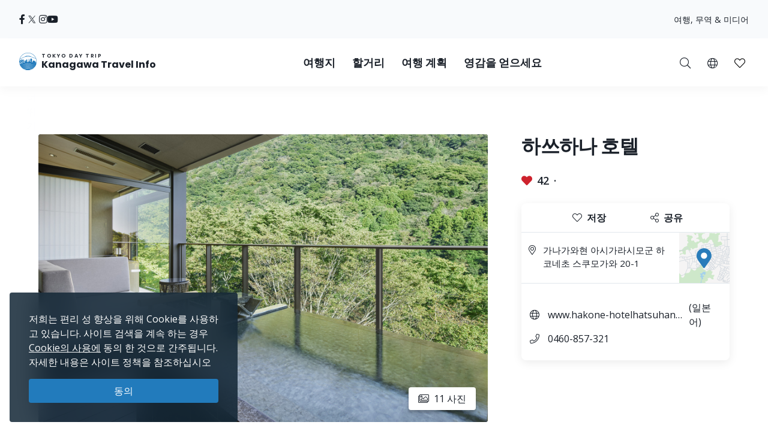

--- FILE ---
content_type: text/html; charset=UTF-8
request_url: https://trip.pref.kanagawa.jp/ko/destination/hotel-hatsuhana/2083
body_size: 183952
content:
<!doctype html>
<html class="no-js" xmlns:og="http://ogp.me/ns#" lang="ko">
<head>
    <meta charset="utf-8">
    <meta http-equiv="x-ua-compatible" content="ie=edge">
    <title>하쓰하나 호텔 - 여행지 - Tokyo Day Trip</title>
    <meta name="description" content="화려함을 자랑하는 하쓰하나 호텔은 하코네 유모토 지역에서도 조용하기로 유명한 오쿠유모토지구에 위치해 있습니다. 저희 호텔은 2022년 9월 신규 오픈하며 모든 객실에 노천탕을 설치했습니다. 또한 전망 테라스에서는 하코네의...">
    <meta name="keywords" content="카나가와 여행 가이드, 카나가와에서 할거리, 카나가와 탐험하기, 도쿄 당일 여행, 도쿄의 가장 인기 있는 당일 여행, 도쿄 투어, 도쿄 관광">
    <meta name="viewport" content="width=device-width, initial-scale=1">

    <!-- SEO Tags -->
    <meta property="og:title" content="하쓰하나 호텔 - 여행지 - Tokyo Day Trip">
    <meta property="og:description" content="화려함을 자랑하는 하쓰하나 호텔은 하코네 유모토 지역에서도 조용하기로 유명한 오쿠유모토지구에 위치해 있습니다. 저희 호텔은 2022년 9월 신규 오픈하며 모든 객실에 노천탕을 설치했습니다. 또한 전망 테라스에서는 하코네의...">
    <meta property="og:url" content="https://trip.pref.kanagawa.jp/ko/destination/hotel-hatsuhana/2083">
    <meta property="og:image" content="https://trip.pref.kanagawa.jp/img/spots/photos/og-image/5eAmzryVvGebT0WhEHrtuKSdGG0pRdrm7RMcYs8u-1200x630.jpg">
    <meta property="og:type" content="website">
    <meta property="og:site_name" content="Tokyo Day Trip: Kanagawa Travel Info" >

    <script type="application/ld+json">{"@context":"https://schema.org","@type":"WebSite","name":"Tokyo Day Trip: Kanagawa Travel Info","alternateName":"TDT","url":"https://trip.pref.kanagawa.jp"}</script>

    
    <meta name="apple-mobile-web-app-title" content="Tokyo Day Trip">
    <meta name="_token" content="Pr5NBffUsvmreXJx4N2ZtdezNwhRZ9OF0keQmNqL">

    <meta name="baidu-site-verification" content="code-szAmNmhRJH" />

    <link rel="apple-touch-icon" href="https://trip.pref.kanagawa.jp/apple-touch-icon.png">

    
                    <meta name="google-site-verification" content="zDcKrGnsFqt3-Bc2ih61dS1Rv2y7Exyb5xPyO28QIUw">
        
              <!-- Google Tag Manager -->
    <script>(function(w,d,s,l,i){w[l]=w[l]||[];w[l].push({'gtm.start':
    new Date().getTime(),event:'gtm.js'});var f=d.getElementsByTagName(s)[0],
    j=d.createElement(s),dl=l!='dataLayer'?'&l='+l:'';j.async=true;j.src=
    'https://www.googletagmanager.com/gtm.js?id='+i+dl;f.parentNode.insertBefore(j,f);
    })(window,document,'script','dataLayer','GTM-M3XNBJP');</script>
    <!-- End Google Tag Manager -->
    
    <!-- Fonts -->
    <link rel="preconnect" href="https://fonts.gstatic.com">
    <link href="https://fonts.googleapis.com/css2?family=Open+Sans:ital,wght@0,400;0,500;0,600;0,700;1,400&display=swap" rel="stylesheet">
          <link href="https://fonts.googleapis.com/css2?family=Poppins:ital,wght@0,400;0,500;0,600;0,700;1,400&display=block" rel="stylesheet">
    
    <link rel="stylesheet" href="https://trip.pref.kanagawa.jp/css/build/portal.css?1762332861">

    <!-- Lazyload Icons -->
    <link rel="preload" href="https://trip.pref.kanagawa.jp/css/bootstrap4.6/icons/fontawesome.min.css?1759212864" as="style">
    <link rel="stylesheet" href="https://trip.pref.kanagawa.jp/css/bootstrap4.6/icons/fontawesome.min.css?1759212864" media="print" onload="this.media='all'; this.onload = null">
    <noscript><link rel="stylesheet" href="https://trip.pref.kanagawa.jp/css/bootstrap4.6/icons/fontawesome.min.css?1759212864"></noscript>

    <!-- Light Icons -->
    <link rel="preload" href="https://trip.pref.kanagawa.jp/css/bootstrap4.6/icons/light.min.css?1759212864" as="style" onload="this.onload=null;this.rel='stylesheet'">
    <link rel="stylesheet" href="https://trip.pref.kanagawa.jp/css/bootstrap4.6/icons/light.min.css?1759212864" media="print" onload="this.media='all'; this.onload = null">
    <noscript><link rel="stylesheet" href="https://trip.pref.kanagawa.jp/css/bootstrap4.6/icons/light.min.css?1759212864"></noscript>

    <!-- Regular Icons -->
    <link rel="preload" href="https://trip.pref.kanagawa.jp/css/bootstrap4.6/icons/regular.min.css?1759212864" as="style">
    <link rel="stylesheet" href="https://trip.pref.kanagawa.jp/css/bootstrap4.6/icons/regular.min.css?1759212864" media="print" onload="this.media='all'; this.onload = null">
    <noscript><link rel="stylesheet" href="https://trip.pref.kanagawa.jp/css/bootstrap4.6/icons/regular.min.css?1759212864"></noscript>

    <!-- Solid Icons -->
    <link rel="preload" href="https://trip.pref.kanagawa.jp/css/bootstrap4.6/icons/solid.min.css?1759212864" as="style">
    <link rel="stylesheet" href="https://trip.pref.kanagawa.jp/css/bootstrap4.6/icons/solid.min.css?1759212864" media="print" onload="this.media='all'; this.onload = null">
    <noscript><link rel="stylesheet" href="https://trip.pref.kanagawa.jp/css/bootstrap4.6/icons/solid.min.css?1759212864"></noscript>

    <!-- Brand Icons -->
    <link rel="preload" href="https://trip.pref.kanagawa.jp/css/bootstrap4.6/icons/brands.min.css?1759212864" as="style">
    <link rel="stylesheet" href="https://trip.pref.kanagawa.jp/css/bootstrap4.6/icons/brands.min.css?1759212864" media="print" onload="this.media='all'; this.onload = null">
    <noscript><link rel="stylesheet" href="https://trip.pref.kanagawa.jp/css/bootstrap4.6/icons/brands.min.css?1759212864"></noscript>

    <link rel="stylesheet" href="https://trip.pref.kanagawa.jp/css/chosen.min.css">
    <script src="https://trip.pref.kanagawa.jp/js/vendor/modernizr-2.8.3.min.js"></script>

    <!-- TODO: use a single CDN, avoid 3rd party CDN -->
    <script src="//maps.googleapis.com/maps/api/js?v=3&language=ko&libraries=visualization&key=AIzaSyCwk5KmnQ5hnioxOzvqvphf3lWnJ7BKuMQ"></script>
    <script src="https://cdnjs.cloudflare.com/ajax/libs/bluebird/3.3.4/bluebird.min.js"></script><!-- IE11 promises compatibility pack -->
      <link rel="stylesheet" href="https://trip.pref.kanagawa.jp/vendor/magnific-popup/magnific-popup.css">

    <link href="https://trip.pref.kanagawa.jp/destination/hotel-hatsuhana/2083" rel="alternate" type="text/html" title="Hotel Hatsuhana" hreflang="en">
                    <link href="https://trip.pref.kanagawa.jp/ja/destination/hotel-hatsuhana/2083" rel="alternate" type="text/html" title="ホテルはつはな" hreflang="ja">
                    <link href="https://trip.pref.kanagawa.jp/sc/destination/hotel-hatsuhana/2083" rel="alternate" type="text/html" title="Hotel Hatsuhana (初花酒店)" hreflang="zh-Hans">
                    <link href="https://trip.pref.kanagawa.jp/tc/destination/hotel-hatsuhana/2083" rel="alternate" type="text/html" title="Hotel Hatsuhana (初花飯店)" hreflang="zh-Hant">
                    <link href="https://trip.pref.kanagawa.jp/ko/destination/hotel-hatsuhana/2083" rel="alternate" type="text/html" title="하쓰하나 호텔" hreflang="ko">
                    <link href="https://trip.pref.kanagawa.jp/vn/destination/hotel-hatsuhana/2083" rel="alternate" type="text/html" title="Khách sạn Hatsuhana" hreflang="vi">
                    <link href="https://trip.pref.kanagawa.jp/th/destination/hotel-hatsuhana/2083" rel="alternate" type="text/html" title="โรงแรมฮัตสึฮานะ" hreflang="th">
                <link href="https://trip.pref.kanagawa.jp/ko/destination/hotel-hatsuhana/2083" rel="canonical">
    
    
</head>
<body >
    <!--[if lt IE 8]>
        <p class="browserupgrade">You are using an <strong>outdated</strong> browser. Please <a href="http://browsehappy.com/">upgrade your browser</a> to improve your experience.</p>
    <![endif]-->
    <!-- Google Tag Manager (noscript) -->
    <noscript><iframe src="https://www.googletagmanager.com/ns.html?id=GTM-M3XNBJP"
    height="0" width="0" style="display:none;visibility:hidden"></iframe></noscript>
    <!-- End Google Tag Manager (noscript) -->
            <a id='skip-nav' class='screenreader-text' href='#main-content'>
  메인 컨텐츠로 건너뛰기</a>

<div class="toolbar">
  <div class="toolbar__content">
                  <a class="toolbar__link toolbar__link--sns" href="https://ja-jp.facebook.com/kanagawa.tourism.info.english/" aria-label="facebook" target="_blank" rel="nofollow noopener">
          <span class="visually-hidden">Opens in a new window</span>
          <i class="fab fa-facebook-f"></i></a>
              <a class="toolbar__link toolbar__link--sns" href="https://twitter.com/visit_kanagawa" aria-label="twitter" target="_blank" rel="nofollow noopener">
          <span class="visually-hidden">Opens in a new window</span>
          <svg width="23" height="30" viewBox="0 0 23 30" fill="none" xmlns="http://www.w3.org/2000/svg">
<path d="M13.3055 10.2506L21.6284 0.575928H19.6562L12.4294 8.97632L6.65734 0.575928H0L8.72843 13.2788L0 23.4242H1.97238L9.60406 14.5531L15.6997 23.4242H22.3571L13.305 10.2506H13.3055ZM10.6041 13.3907L9.71968 12.1258L2.68305 2.0607H5.71251L11.3912 10.1836L12.2755 11.4485L19.6571 22.0069H16.6276L10.6041 13.3912V13.3907Z" fill="#F6F9FB"/>
</svg>
</a>
              <a class="toolbar__link toolbar__link--sns" href="https://www.instagram.com/tokyo.daytrip_kanagawa/" aria-label="instagram" target="_blank" rel="nofollow noopener">
          <span class="visually-hidden">Opens in a new window</span>
          <i class="fab fa-instagram"></i></a>
              <a class="toolbar__link toolbar__link--sns" href="https://www.youtube.com/channel/UCo2eUJPzsEKNxheHjmFtCHg" aria-label="youtube" target="_blank" rel="nofollow noopener">
          <span class="visually-hidden">Opens in a new window</span>
          <i class="fab fa-youtube"></i></a>
              <div class="spacer"></div>
    <a class="toolbar__link" href="https://trip.pref.kanagawa.jp/ko/travel-trade">여행, 무역 & 미디어 </a>
  </div>
</div>

<header class="sticky-top">
  <nav class="navbar navbar-expand-lg" aria-label="globalnavigation">

      <a class="navbar-brand order-1" href="https://trip.pref.kanagawa.jp/ko">
        <svg width="240" height="33" viewBox="0 0 240 33" fill="none" class="nav__logo-svg" xmlns="http://www.w3.org/2000/svg">
    <text x=37 y=8 font-size="9px" font-weight="600" letter-spacing="1.7px" style="text-transform: uppercase;">Tokyo Day Trip</text>
    <text x=37 y=25 font-size="16px" font-weight="700">Kanagawa Travel Info</text>

    <path class="logo-highlight" d="M15.818 11.326C15.728 11.315 15.524 11.289 15.524 11.315 15.524 11.347 15.652 11.506 15.732 11.49 15.812 11.474 15.924 11.426 15.924 11.395 15.924 11.369 15.881 11.341 15.86 11.331 15.856 11.331 15.841 11.329 15.818 11.326Z
M28.178 9.392C26.093 3.902 20.783 0 14.561 0 8.012 0 2.473 4.323.642 10.272.583 10.465.527 10.659.476 10.855.165 12.039 0 13.281 0 14.561 0 15.95.194 17.293.558 18.566.724 19.15.927 19.719 1.162 20.271 4.223 20.153 6.452 19.582 8.518 19.052 10.488 18.547 12.31 18.08 14.561 18.08 16.88 18.08 18.667 18.547 20.598 19.052 22.629 19.584 24.82 20.157 27.96 20.272 28.21 19.686 28.423 19.08 28.596 18.457 28.939 17.217 29.123 15.911 29.123 14.561 29.123 12.947 28.86 11.395 28.375 9.944 28.313 9.758 28.248 9.574 28.178 9.392ZM2.791 18.566H1.063C.687 17.296.485 15.952.485 14.561.485 13.2.679 11.883 1.039 10.638L1.115 10.609C1.778 10.349 2.738 9.965 3.927 9.462 5.483 8.805 7.431 7.946 9.619 6.903L9.62 6.909 11.003 6.717C11.109 6.702 11.218 6.711 11.314 6.74L11.929 6.928C12.075 6.972 12.233 6.982 12.384 6.958L13.263 6.819C13.36 6.804 13.461 6.808 13.553 6.831L14.419 7.044C14.577 7.083 14.748 7.083 14.906 7.044L15.772 6.831C15.864 6.808 15.965 6.804 16.062 6.819L16.941 6.958C17.092 6.982 17.25 6.972 17.396 6.928L18.011 6.74C18.108 6.71 18.218 6.702 18.325 6.717L19.707 6.917C22.421 8.094 24.757 8.892 26.416 9.395 26.955 9.559 27.424 9.691 27.81 9.796 28.345 11.284 28.637 12.889 28.637 14.561 28.637 15.244 28.589 15.916 28.495 16.573 28.159 16.567 27.621 16.433 27.241 16.313V16.24H27.194L27.161 15.927H27.189V15.856L27.152 15.843 27.137 15.7 27.684 15.386H27.828V15.295L27.932 15.191V15.165L27.841 15.191V15.047C27.736 15.209 27.163 15.113 26.863 15.047 26.68 14.943 26.548 14.792 26.432 14.578V14.513L26.928 14.16 27.045 14.147 27.058 14.095H27.045V14.069L27.15 13.978V13.965H27.084V13.847C27.006 13.934 26.747 13.92 26.527 13.883 26.462 13.872 26.458 13.756 26.458 13.756 26.458 13.756 26.38 13.847 26.255 13.821 25.921 13.715 25.716 13.587 25.637 13.508L25.618 13.504 25.555 13.491C25.504 13.48 25.454 13.469 25.405 13.46 25.324 13.443 25.324 13.326 25.324 13.326 25.324 13.326 25.269 13.431 25.195 13.415 24.214 13.207 23.624 13.072 23.067 12.882L22.78 13.9 22.736 13.949C22.435 14.283 22.253 14.484 22.05 14.421L22.024 14.526 21.984 14.539V14.565L22.102 14.63 22.076 14.656 22.102 14.708 22.232 14.669 22.715 14.786 22.702 14.93C22.495 14.968 22.391 14.98 22.284 14.93L22.31 14.982V15.06C22.193 15.126 22.102 15.243 22.115 15.426L21.932 15.53V15.556H21.997C21.976 15.574 21.955 15.592 21.935 15.609L21.934 15.61C21.768 15.752 21.657 15.847 21.515 15.752L21.502 15.83 21.45 15.882V15.908L21.554 15.973V16.039L21.593 16.065 21.577 16.073C21.367 16.181 21.131 16.303 20.933 16.362L20.941 16.289 20.954 16.182 21.054 15.332 21.066 15.225 21.167 14.374 21.179 14.268 21.279 13.417 21.292 13.311 21.392 12.46 21.405 12.354 21.505 11.503H21.531V11.29H21.251L21.307 10.759 21.348 10.452C21.35 10.437 21.348 10.422 21.343 10.408 21.338 10.393 21.33 10.38 21.32 10.369 21.309 10.358 21.296 10.349 21.281 10.342 21.267 10.336 21.251 10.333 21.235 10.333H20.912V10.174C20.912 10.16 20.906 10.146 20.895 10.136 20.884 10.126 20.87 10.121 20.855 10.121H20.348L20.447 9.652C20.449 9.644 20.449 9.636 20.447 9.629 20.444 9.621 20.441 9.614 20.435 9.608 20.43 9.602 20.423 9.597 20.415 9.594 20.408 9.59 20.399 9.589 20.391 9.589H20.009L19.981 7.887H19.925L19.896 9.589H19.517C19.508 9.589 19.5 9.59 19.492 9.594 19.485 9.597 19.478 9.602 19.472 9.608 19.467 9.614 19.463 9.621 19.461 9.629 19.459 9.636 19.459 9.644 19.46 9.652L19.559 10.121H19.052C19.037 10.121 19.023 10.126 19.013 10.136 19.002 10.146 18.996 10.16 18.996 10.174V10.333H18.673C18.657 10.333 18.641 10.336 18.627 10.342 18.612 10.349 18.599 10.358 18.588 10.369 18.578 10.38 18.57 10.393 18.565 10.408 18.56 10.422 18.559 10.437 18.561 10.452L18.601 10.759 18.657 11.29H18.376V11.503H18.402L18.503 12.354 18.515 12.46 18.615 13.311 18.628 13.417 18.728 14.268 18.74 14.374 18.841 15.225 18.853 15.332 18.918 15.886H18.716C18.767 15.81 18.823 15.624 18.705 15.374 18.577 15.106 18.055 14.943 17.809 14.895 17.767 14.698 17.694 14.198 17.746 13.776 17.809 13.249 17.794 12.673 16.962 12.401L16.515 12.258C16.579 12.204 16.7 11.964 16.675 11.426 16.808 11.171 16.854 10.615 15.971 10.436 15.99 10.496 16.012 10.594 16.019 10.691 15.431 10.615 15.316 10.99 15.332 11.187 15.428 10.828 15.764 10.889 15.951 10.976 15.885 11.079 15.907 11.166 15.927 11.241 15.932 11.261 15.936 11.28 15.94 11.299 15.956 11.395 16.035 12.162 15.78 12.13 15.908 12.22 16.109 12.433 15.892 12.561 16.003 12.551 16.259 12.523 16.387 12.497 16.547 12.465 16.595 13.92 16.387 14.032 16.221 14.121 16.051 14.122 15.987 14.112 15.952 14.106 15.911 14.087 15.878 14.071 15.867 14.066 15.856 14.061 15.847 14.057 15.583 13.948 15.139 13.764 15.16 12.989 15.162 12.963 15.163 12.938 15.163 12.912 15.129 13.002 15.1 13.086 15.082 13.153L15.072 13.188C14.981 13.528 14.949 13.648 14.65 13.648 14.228 13.648 14.238 13.481 14.257 13.178L14.257 13.178C14.26 13.137 14.263 13.093 14.265 13.046 14.163 13.496 14.078 14.137 14.267 14.367 14.388 14.515 14.401 14.51 14.482 14.481 14.502 14.475 14.534 14.454 14.579 14.425 14.795 14.287 15.294 13.969 15.961 14.12 15.838 14.164 15.636 14.306 15.636 14.591 15.716 14.751 15.77 15.08 15.348 15.119 15.25 15.223 15.151 15.417 15.244 15.604 14.513 15.672 13.238 15.653 13.574 15.055 13.478 15.125 13.352 15.233 13.254 15.353V10.921C12.471 10.921 11.277 11.894 11.277 13.557V15.664L10.801 15.396V13.249H10.88V13.083H8.762V13.249H8.841V16.653H7.466V12.114H7.533C7.545 12.114 7.555 12.103 7.555 12.091V11.953C7.555 11.94 7.545 11.93 7.533 11.93V11.745H7.555C7.567 11.745 7.577 11.735 7.577 11.722 7.577 11.71 7.567 11.699 7.555 11.699H7.377V11.308H7.488L7.01 11.08C7.016 11.065 7.02 11.049 7.02 11.032 7.02 10.976 6.982 10.929 6.931 10.919V10.571H6.886V10.919C6.835 10.929 6.797 10.976 6.797 11.032 6.797 11.049 6.801 11.065 6.807 11.08L6.329 11.308H6.44V11.699H6.262C6.249 11.699 6.239 11.71 6.239 11.722 6.239 11.735 6.249 11.745 6.262 11.745H6.284V11.93C6.272 11.93 6.262 11.94 6.262 11.953V12.091C6.262 12.103 6.272 12.114 6.284 12.114H6.351L6.35 12.346C5.74 11.764 4.914 11.406 4.004 11.406 2.128 11.406.607 12.927.607 14.804.607 16.314 1.591 17.593 2.953 18.036L2.791 18.566ZM27.594 9.233C27.287 9.147 26.94 9.047 26.557 8.93 24.906 8.43 22.578 7.635 19.87 6.458 18.673 5.938 17.402 5.344 16.082 4.667 15.952 4.6 15.807 4.599 15.687 4.634 15.541 4.676 15.188 4.754 14.561 4.754 13.934 4.754 13.582 4.676 13.436 4.634 13.316 4.599 13.171 4.6 13.04 4.667 9.389 6.544 6.107 8.014 3.738 9.015 2.716 9.447 1.864 9.791 1.226 10.043 3.108 4.486 8.368.485 14.561.485 20.449.485 25.493 4.101 27.594 9.233ZM28.44 16.925C28.364 17.371 28.268 17.809 28.152 18.24L28.063 17.095 28.44 16.925ZM19.006 15.886H19.125V15.332H18.941L19.006 15.886ZM19.208 15.886H19.413L19.391 15.332H19.208V15.886ZM19.497 15.886H19.636L19.663 15.332H19.476L19.497 15.886ZM19.829 15.886V16.182H20.204L20.162 15.332H19.748L19.721 15.886H19.829ZM19.672 16.868H19.709L19.728 16.756H19.806C19.798 16.669 19.805 16.61 19.845 16.534L19.937 16.626 20.227 16.67 20.208 16.289H19.701L19.672 16.868ZM2.918 18.566H5.35L5.141 18.007C4.785 18.133 4.403 18.202 4.004 18.202 3.68 18.202 3.366 18.156 3.069 18.071L2.918 18.566ZM5.48 18.566H5.852V17.656C5.665 17.777 5.465 17.881 5.254 17.964L5.48 18.566ZM6.332 17.109H5.852V17.51C5.653 17.646 5.439 17.761 5.212 17.851L5.041 17.396C5.575 17.182 6.028 16.808 6.34 16.333L6.338 17.104 6.332 17.109ZM6.35 12.516C5.755 11.906 4.924 11.528 4.004 11.528 2.195 11.528.728 12.995.728 14.804.728 16.259 1.676 17.492 2.989 17.92L3.131 17.455C2.017 17.089 1.213 16.04 1.213 14.804 1.213 13.263 2.463 12.013 4.004 12.013 4.987 12.013 5.85 12.521 6.348 13.288L6.35 12.516ZM6.347 13.523C5.894 12.696 5.015 12.134 4.004 12.134 2.53 12.134 1.335 13.33 1.335 14.804 1.335 15.986 2.102 16.988 3.166 17.339L3.308 16.875C2.443 16.584 1.82 15.767 1.82 14.804 1.82 13.598 2.798 12.62 4.004 12.62 5.211 12.62 6.189 13.598 6.189 14.804 6.189 15.719 5.626 16.502 4.828 16.828L4.998 17.282C5.57 17.053 6.044 16.631 6.34 16.097L6.347 13.523ZM20.311 16.629 20.388 16.521 20.389 16.481C20.383 16.473 20.38 16.463 20.38 16.453V16.448C20.38 16.441 20.385 16.434 20.391 16.431L20.397 16.289H20.294L20.311 16.629ZM20.787 16.394C20.807 16.392 20.827 16.388 20.848 16.384L20.859 16.289H20.787V16.394ZM20.522 16.289C20.556 16.36 20.619 16.393 20.701 16.398V16.289H20.522ZM20.484 16.352 20.479 16.346 20.479 16.355 20.479 16.354 20.484 16.352ZM6.329 11.745V11.93H6.44V11.745H6.329ZM7.377 11.745H7.488V11.93H7.377V11.745ZM7.154 11.308H7.332V11.699H7.154V11.308ZM6.663 11.699V11.308H6.485V11.699H6.663ZM6.708 11.699V11.308H6.886V11.699H6.708ZM7.109 11.699V11.308H6.931V11.699H7.109ZM6.908 12.489C6.847 12.489 6.797 12.54 6.797 12.604V12.811H7.02V12.604C7.02 12.54 6.97 12.489 6.908 12.489ZM21.194 10.759H20.913L20.885 11.29H21.138L21.194 10.759ZM20.8 10.759H20.349V11.29H20.772L20.8 10.759ZM20.636 12.354H20.701V11.503H20.669L20.636 12.354ZM19.208 12.354H19.274L19.241 11.503H19.208V12.354ZM19.312 13.311 19.278 12.46H19.208V13.311H19.312ZM19.974 11.503H19.936L19.894 12.354H20.016L19.974 11.503ZM20.1 12.354H20.551L20.584 11.503H20.058L20.1 12.354ZM20.148 13.311H20.514L20.547 12.46H20.106L20.148 13.311ZM20.194 14.268H20.476L20.509 13.417H20.153L20.194 14.268ZM20.242 15.225H20.438L20.472 14.374H20.199L20.242 15.225ZM20.288 16.182H20.401L20.434 15.332H20.247L20.288 16.182ZM19.71 14.374H19.438L19.472 15.225H19.668L19.71 14.374ZM19.757 13.417H19.401L19.434 14.268H19.716L19.757 13.417ZM19.8 14.268H20.11L20.067 13.417H19.842L19.8 14.268ZM19.753 15.225H20.157L20.115 14.374H19.795L19.753 15.225ZM20.063 13.311 20.021 12.46H19.889L19.847 13.311H20.063ZM19.396 13.311H19.762L19.804 12.46H19.363L19.396 13.311ZM19.349 14.268 19.316 13.417H19.208V14.268H19.349ZM19.387 15.225 19.353 14.374H19.208V15.225H19.387ZM20.486 16.182H20.701V15.332H20.519L20.486 16.182ZM20.557 14.374 20.523 15.225H20.701V14.374H20.557ZM20.594 13.417 20.561 14.268H20.701V13.417H20.594ZM20.632 12.46 20.598 13.311H20.701V12.46H20.632ZM20.237 10.759H19.673V11.29H20.237V10.759ZM19.809 12.354 19.851 11.503H19.325L19.358 12.354H19.809ZM19.561 11.29V10.759H19.11L19.138 11.29H19.561ZM19.025 11.29 18.997 10.759H18.715L18.772 11.29H19.025ZM19.125 11.503H18.49L18.59 12.354H19.125V11.503ZM19.125 12.46H18.603L18.703 13.311H19.125V12.46ZM19.125 13.417H18.715L18.816 14.268H19.125V13.417ZM19.125 14.374H18.828L18.928 15.225H19.125V14.374ZM20.787 16.182H20.872L20.972 15.332H20.787V16.182ZM20.787 15.225H20.984L21.085 14.374H20.787V15.225ZM20.787 14.268H21.097L21.197 13.417H20.787V14.268ZM20.787 13.311H21.21L21.31 12.46H20.787V13.311ZM20.787 12.354H21.322L21.423 11.503H20.787V12.354ZM25.58 16.913 25.931 16.923 25.923 17.191 25.571 17.18 25.58 16.913ZM25.931 17.602 25.58 17.591 25.571 17.859 25.923 17.869 25.931 17.602ZM26.415 16.991 26.766 17.002 26.758 17.27 26.407 17.259 26.415 16.991ZM26.766 17.68 26.415 17.669 26.407 17.937 26.758 17.948 26.766 17.68ZM24.876 15.634 25.228 15.645 25.219 15.913 24.868 15.902 24.876 15.634ZM24.392 15.541 24.041 15.53 24.032 15.798 24.384 15.809 24.392 15.541ZM24.145 14.199 24.497 14.21 24.489 14.479 24.136 14.468 24.145 14.199ZM26.036 14.497 25.685 14.487 25.677 14.754 26.028 14.765 26.036 14.497ZM24.615 16.913 24.771 16.917 24.763 17.185 24.607 17.18 24.615 16.913ZM27.432 17.178 27.276 17.173 27.268 17.441 27.424 17.446 27.432 17.178ZM26.676 15.895 26.832 15.9 26.823 16.168 26.667 16.163 26.676 15.895ZM27.797 17.204 27.641 17.2 27.633 17.467 27.789 17.472 27.797 17.204ZM24.666 17.669 24.823 17.674 24.814 17.942 24.658 17.937 24.666 17.669ZM24.327 16.865 24.171 16.86 24.163 17.128 24.319 17.133 24.327 16.865ZM24.197 17.617 24.354 17.622 24.345 17.89 24.189 17.885 24.197 17.617ZM23.884 17.57 23.728 17.565 23.719 17.833 23.876 17.837 23.884 17.57ZM5.098 17.893C4.756 18.014 4.388 18.08 4.004 18.08 3.692 18.08 3.391 18.037 3.105 17.955L3.247 17.491C3.488 17.559 3.742 17.595 4.004 17.595 4.328 17.595 4.639 17.54 4.928 17.439L5.098 17.893ZM4.004 17.474C4.313 17.474 4.609 17.421 4.885 17.325L4.714 16.87C4.492 16.947 4.253 16.988 4.004 16.988 3.803 16.988 3.609 16.961 3.424 16.91L3.282 17.375C3.512 17.439 3.754 17.474 4.004 17.474ZM4.672 16.756C4.462 16.828 4.238 16.867 4.004 16.867 3.816 16.867 3.633 16.841 3.46 16.794L3.602 16.33C3.73 16.363 3.865 16.381 4.004 16.381 4.178 16.381 4.345 16.353 4.501 16.302L4.672 16.756ZM4.785 16.714 4.615 16.259C5.183 16.02 5.582 15.459 5.582 14.804 5.582 13.933 4.876 13.226 4.004 13.226 3.133 13.226 2.427 13.933 2.427 14.804 2.427 15.493 2.869 16.08 3.486 16.294L3.344 16.759C2.528 16.483 1.942 15.712 1.942 14.804 1.942 13.665 2.865 12.741 4.004 12.741 5.144 12.741 6.067 13.665 6.067 14.804 6.067 15.667 5.537 16.406 4.785 16.714ZM4.458 16.188C4.316 16.235 4.163 16.26 4.004 16.26 3.877 16.26 3.754 16.244 3.637 16.213L3.779 15.748C3.851 15.766 3.927 15.775 4.004 15.775 4.103 15.775 4.198 15.76 4.288 15.733L4.458 16.188ZM3.521 16.178 3.663 15.713C3.295 15.575 3.034 15.22 3.034 14.804 3.034 14.268 3.468 13.833 4.004 13.833 4.54 13.833 4.975 14.268 4.975 14.804 4.975 15.199 4.74 15.538 4.401 15.69L4.572 16.145C5.094 15.924 5.46 15.407 5.46 14.804 5.46 14 4.809 13.348 4.004 13.348 3.2 13.348 2.548 14 2.548 14.804 2.548 15.439 2.954 15.979 3.521 16.178ZM3.155 14.804C3.155 15.165 3.381 15.474 3.699 15.597L3.841 15.13C3.722 15.07 3.64 14.946 3.64 14.804 3.64 14.603 3.803 14.44 4.004 14.44 4.205 14.44 4.368 14.603 4.368 14.804 4.368 14.938 4.296 15.056 4.187 15.119L4.359 15.576C4.651 15.442 4.854 15.147 4.854 14.804 4.854 14.335 4.473 13.955 4.004 13.955 3.535 13.955 3.155 14.335 3.155 14.804ZM3.815 15.632 3.957 15.165C3.973 15.167 3.988 15.168 4.004 15.168 4.028 15.168 4.051 15.166 4.074 15.161L4.245 15.619C4.169 15.641 4.088 15.653 4.004 15.653 3.939 15.653 3.876 15.646 3.815 15.632ZM13.262 5.099C13.263 5.099 13.266 5.097 13.273 5.097 13.281 5.096 13.29 5.097 13.3 5.1 13.495 5.157 13.894 5.239 14.561 5.239 15.228 5.239 15.627 5.157 15.822 5.1 15.832 5.097 15.842 5.096 15.849 5.097 15.857 5.097 15.86 5.099 15.861 5.099 16.648 5.503 17.419 5.878 18.168 6.225 18.066 6.23 17.965 6.246 17.869 6.276L17.254 6.463C17.181 6.486 17.097 6.492 17.017 6.479L16.138 6.34C15.978 6.314 15.812 6.321 15.656 6.36L14.79 6.573C14.708 6.593 14.617 6.593 14.535 6.573L13.669 6.36C13.513 6.321 13.347 6.314 13.188 6.34L12.308 6.479C12.228 6.492 12.144 6.486 12.071 6.463L11.455 6.276C11.314 6.233 11.163 6.217 11.014 6.228 11.744 5.87 12.495 5.493 13.262 5.099Z
M27.919 20.367C24.801 20.267 22.62 19.792 20.598 19.351 18.667 18.931 16.88 18.541 14.561 18.541 12.31 18.541 10.488 18.93 8.519 19.351 6.461 19.79 4.242 20.264 1.203 20.366 1.492 21.03 1.829 21.669 2.21 22.278 4.805 22.088 6.727 21.585 8.524 21.115 10.456 20.61 12.242 20.143 14.561 20.143 16.813 20.143 18.634 20.61 20.604 21.115 22.427 21.582 24.378 22.082 26.914 22.274 27.294 21.667 27.631 21.03 27.919 20.367Z
M26.85 22.376C24.345 22.213 22.412 21.8 20.604 21.414 18.634 20.993 16.813 20.604 14.561 20.604 12.242 20.604 10.456 20.993 8.524 21.414 6.742 21.803 4.836 22.218 2.275 22.379 2.682 23.019 3.139 23.624 3.639 24.191 5.506 23.95 7.053 23.553 8.518 23.178 10.488 22.673 12.31 22.206 14.561 22.206 16.88 22.206 18.667 22.673 20.598 23.178 22.047 23.557 23.579 23.958 25.478 24.198 25.981 23.629 26.44 23.02 26.85 22.376Z
M25.373 24.316C23.522 24.114 22.021 23.787 20.598 23.477 18.667 23.056 16.88 22.667 14.561 22.667 12.31 22.667 10.488 23.056 8.518 23.477 7.081 23.784 5.565 24.108 3.744 24.31 4.283 24.907 4.87 25.459 5.5 25.961 6.596 25.745 7.578 25.489 8.524 25.241 10.456 24.736 12.242 24.269 14.561 24.269 16.813 24.269 18.634 24.736 20.604 25.241 21.557 25.485 22.545 25.738 23.634 25.952 24.257 25.454 24.839 24.907 25.373 24.316Z
M23.443 26.101C22.43 25.93 21.502 25.731 20.604 25.54 18.634 25.119 16.813 24.73 14.561 24.73 12.242 24.73 10.456 25.119 8.524 25.54 7.632 25.735 6.709 25.936 5.689 26.108 6.36 26.625 7.077 27.084 7.833 27.478 8.064 27.42 8.292 27.361 8.518 27.303 10.488 26.799 12.31 26.332 14.561 26.332 16.88 26.332 18.667 26.799 20.598 27.304 20.824 27.363 21.052 27.423 21.283 27.482 22.045 27.085 22.768 26.622 23.443 26.101Z
M20.908 27.67C20.804 27.648 20.701 27.625 20.598 27.603 18.667 27.182 16.88 26.793 14.561 26.793 12.31 26.793 10.488 27.182 8.518 27.603 8.416 27.624 8.313 27.646 8.21 27.668 10.13 28.6 12.284 29.123 14.561 29.123 16.836 29.123 18.99 28.601 20.908 27.67Z"/>
</svg>
        <span class="sr-only">도쿄 당일 여행 - 카나가와 여행 정보</span>
      </a>

      <!-- toggler -->
      <button class="navbar-toggler order-3 collapsed" type="button" data-toggle="collapse" data-target="#navbarSupportedContent" aria-controls="navbarSupportedContent" aria-expanded="false" aria-label="Toggle navigation">
        <span class="navbar-toggler-icon">
          <span class="navbar-toggler-icon__inner"></span>
        </span>
      </button>

      <!-- Collapse -->
      <div class="collapse navbar-collapse order-4 order-lg-2" id="navbarSupportedContent">
        <div class="navbar-collapse__inner">
          <ul class="navbar-nav">
            <li class="nav-item dropdown">
              <a class="nav-link dropdown-toggle collapsed" href="#desNav" data-toggle="collapse" role="button" aria-haspopup="true" aria-expanded="false">여행지<span aria-hidden="true" class="nav-link__toggle"></span></a>
              <div class="dropdown-menu inner__collapse collapse area-navs" aria-labelledby="navbarDropdown" id="desNav">
                <div class="d-none d-lg-flex row">
    <div class="col-12 col-md-4 col-xl-3">
        <ul class="nav nav-tabs area-navs-tabs">
            <li class="nav-item area-navs-item top-area-nav">
                <i class="fas fa-star"></i>
                <a class="area-navs-link active" href="#top-areas">최고 지역</a>
            </li>
            <li class="nav-item area-navs-item">
                <a class="area-navs-link " href="#hakone">하코네</a>
            </li>
            <li class="nav-item area-navs-item">
                <a class="area-navs-link " href="#ashigara">아시가라</a>
            </li>
            <li class="nav-item area-navs-item">
                <a class="area-navs-link " href="#sagami">사가미호•사가미강 유역</a>
            </li>
            <li class="nav-item area-navs-item">
                <a class="area-navs-link " href="#miura">미우라 반도</a>
            </li>
            <li class="nav-item area-navs-item">
                <a class="area-navs-link " href="#tanzawa-oyama">단자와 오야마</a>
            </li>
            <li class="nav-item area-navs-item">
                <a class="area-navs-link " href="#yokohama-kawasaki">요코하마•가와사키</a>
            </li>
            <li class="nav-item area-navs-item">
                <a class="area-navs-link " href="#shonan">쇼난</a>
            </li>
        </ul>
    </div>
    <div class="col-12 col-md-8 col-xl-9">
        <div class="tab-content nav-tab-content area-tab-content">
            <div class="tab-pane active" id="top-areas">
                <div class="dropdown-menu__inner dm-items">
                    <div class="row">
                        <div class="col-4 dm-items--col">
                            <a class="card-overlay dropdown-img" href="https://trip.pref.kanagawa.jp/ko/area/yokohama-kawasaki/yokohama">
    <div class="card-overlay__content nav-card--3">
        <picture>
            <source srcset="https://trip.pref.kanagawa.jp/img/nav/yokohama-nav.webp" type="image/webp">
            <img src="https://trip.pref.kanagawa.jp/img/nav/yokohama-nav.png" class="card-overlay__img" alt="" loading="lazy">
        </picture>
        <span class="card-overlay__overlay">
            <span class="card-overlay__title">요코하마</span>
        </span>
    </div>
</a>                        </div>
                        <div class="col-4 dm-items--col">
                            <a class="card-overlay dropdown-img" href="https://trip.pref.kanagawa.jp/ko/area/shonan/kamakura">
    <div class="card-overlay__content nav-card--3">
        <picture>
            <source srcset="https://trip.pref.kanagawa.jp/img/nav/kamakura-nav.webp" type="image/webp">
            <img src="https://trip.pref.kanagawa.jp/img/nav/kamakura-nav.png" class="card-overlay__img" alt="" loading="lazy">
        </picture>
        <span class="card-overlay__overlay">
            <span class="card-overlay__title">가마쿠라</span>
        </span>
    </div>
</a>                        </div>
                        <div class="col-4 dm-items--col">
                            <a class="card-overlay dropdown-img" href="https://trip.pref.kanagawa.jp/ko/area/hakone/hakone">
    <div class="card-overlay__content nav-card--3">
        <picture>
            <source srcset="https://trip.pref.kanagawa.jp/img/nav/hakone-nav.webp" type="image/webp">
            <img src="https://trip.pref.kanagawa.jp/img/nav/hakone-nav.png" class="card-overlay__img" alt="" loading="lazy">
        </picture>
        <span class="card-overlay__overlay">
            <span class="card-overlay__title">하코네</span>
        </span>
    </div>
</a>                        </div>
                    </div>
                </div>
            </div>
            <div class="tab-pane" id="ashigara">
                                    <div class="dropdown-menu__inner dm-items">
                        <div class="row">
                                                            <div class="col-4 dm-items--col">
                                    <a class="card-overlay dropdown-img" href="https://trip.pref.kanagawa.jp/ko/area/ashigara/kaisei">
    <div class="card-overlay__content nav-card--6">
        <picture>
            <source srcset="https://trip.pref.kanagawa.jp/img/nav/kaisei-nav.webp" type="image/webp">
            <img src="https://trip.pref.kanagawa.jp/img/nav/kaisei-nav.webp" class="card-overlay__img" alt="" loading="lazy">
        </picture>
        <span class="card-overlay__overlay">
            <span class="card-overlay__title">카이세이</span>
        </span>
    </div>
</a>                                </div>
                                                            <div class="col-4 dm-items--col">
                                    <a class="card-overlay dropdown-img" href="https://trip.pref.kanagawa.jp/ko/area/ashigara/yamakita">
    <div class="card-overlay__content nav-card--6">
        <picture>
            <source srcset="https://trip.pref.kanagawa.jp/img/nav/yamakita-nav.webp" type="image/webp">
            <img src="https://trip.pref.kanagawa.jp/img/nav/yamakita-nav.webp" class="card-overlay__img" alt="" loading="lazy">
        </picture>
        <span class="card-overlay__overlay">
            <span class="card-overlay__title">야마가타</span>
        </span>
    </div>
</a>                                </div>
                                                            <div class="col-4 dm-items--col">
                                    <a class="card-overlay dropdown-img" href="https://trip.pref.kanagawa.jp/ko/area/ashigara/matsuda">
    <div class="card-overlay__content nav-card--6">
        <picture>
            <source srcset="https://trip.pref.kanagawa.jp/img/nav/matsuda-nav.webp" type="image/webp">
            <img src="https://trip.pref.kanagawa.jp/img/nav/matsuda-nav.webp" class="card-overlay__img" alt="" loading="lazy">
        </picture>
        <span class="card-overlay__overlay">
            <span class="card-overlay__title">마쯔다</span>
        </span>
    </div>
</a>                                </div>
                                                            <div class="col-4 dm-items--col">
                                    <a class="card-overlay dropdown-img" href="https://trip.pref.kanagawa.jp/ko/area/ashigara/minamiashigara">
    <div class="card-overlay__content nav-card--6">
        <picture>
            <source srcset="https://trip.pref.kanagawa.jp/img/nav/minamiashigara-nav.webp" type="image/webp">
            <img src="https://trip.pref.kanagawa.jp/img/nav/minamiashigara-nav.webp" class="card-overlay__img" alt="" loading="lazy">
        </picture>
        <span class="card-overlay__overlay">
            <span class="card-overlay__title">미나미아시가라</span>
        </span>
    </div>
</a>                                </div>
                                                            <div class="col-4 dm-items--col">
                                    <a class="card-overlay dropdown-img" href="https://trip.pref.kanagawa.jp/ko/area/ashigara/nakai">
    <div class="card-overlay__content nav-card--6">
        <picture>
            <source srcset="https://trip.pref.kanagawa.jp/img/nav/nakai-nav.webp" type="image/webp">
            <img src="https://trip.pref.kanagawa.jp/img/nav/nakai-nav.webp" class="card-overlay__img" alt="" loading="lazy">
        </picture>
        <span class="card-overlay__overlay">
            <span class="card-overlay__title">나카이 </span>
        </span>
    </div>
</a>                                </div>
                                                            <div class="col-4 dm-items--col">
                                    <a class="card-overlay dropdown-img" href="https://trip.pref.kanagawa.jp/ko/area/ashigara/oi">
    <div class="card-overlay__content nav-card--6">
        <picture>
            <source srcset="https://trip.pref.kanagawa.jp/img/nav/oi-nav.webp" type="image/webp">
            <img src="https://trip.pref.kanagawa.jp/img/nav/oi-nav.webp" class="card-overlay__img" alt="" loading="lazy">
        </picture>
        <span class="card-overlay__overlay">
            <span class="card-overlay__title">오이</span>
        </span>
    </div>
</a>                                </div>
                                                    </div>
                    </div>
                            </div>
            <div class="tab-pane" id="hakone">
                                    <div class="dropdown-menu__inner dm-items">
                        <div class="row">
                                                            <div class="col-6 dm-items--col">
                                    <a class="card-overlay dropdown-img" href="https://trip.pref.kanagawa.jp/ko/area/hakone/yugawara">
    <div class="card-overlay__content nav-card--4">
        <picture>
            <source srcset="https://trip.pref.kanagawa.jp/img/nav/yugawara-nav.webp" type="image/webp">
            <img src="https://trip.pref.kanagawa.jp/img/nav/yugawara-nav.webp" class="card-overlay__img" alt="" loading="lazy">
        </picture>
        <span class="card-overlay__overlay">
            <span class="card-overlay__title">유가와라</span>
        </span>
    </div>
</a>                                </div>
                                                            <div class="col-6 dm-items--col">
                                    <a class="card-overlay dropdown-img" href="https://trip.pref.kanagawa.jp/ko/area/hakone/manazuru">
    <div class="card-overlay__content nav-card--4">
        <picture>
            <source srcset="https://trip.pref.kanagawa.jp/img/nav/manazuru-nav.webp" type="image/webp">
            <img src="https://trip.pref.kanagawa.jp/img/nav/manazuru-nav.webp" class="card-overlay__img" alt="" loading="lazy">
        </picture>
        <span class="card-overlay__overlay">
            <span class="card-overlay__title">마나즈루</span>
        </span>
    </div>
</a>                                </div>
                                                            <div class="col-6 dm-items--col">
                                    <a class="card-overlay dropdown-img" href="https://trip.pref.kanagawa.jp/ko/area/hakone/hakone">
    <div class="card-overlay__content nav-card--4">
        <picture>
            <source srcset="https://trip.pref.kanagawa.jp/img/nav/hakone-nav.webp" type="image/webp">
            <img src="https://trip.pref.kanagawa.jp/img/nav/hakone-nav.webp" class="card-overlay__img" alt="" loading="lazy">
        </picture>
        <span class="card-overlay__overlay">
            <span class="card-overlay__title">하코네</span>
        </span>
    </div>
</a>                                </div>
                                                            <div class="col-6 dm-items--col">
                                    <a class="card-overlay dropdown-img" href="https://trip.pref.kanagawa.jp/ko/area/hakone/odawara">
    <div class="card-overlay__content nav-card--4">
        <picture>
            <source srcset="https://trip.pref.kanagawa.jp/img/nav/odawara-nav.webp" type="image/webp">
            <img src="https://trip.pref.kanagawa.jp/img/nav/odawara-nav.webp" class="card-overlay__img" alt="" loading="lazy">
        </picture>
        <span class="card-overlay__overlay">
            <span class="card-overlay__title">오다와라</span>
        </span>
    </div>
</a>                                </div>
                                                    </div>
                    </div>
                            </div>
            <div class="tab-pane" id="sagami">
                                    <div class="dropdown-menu__inner dm-items">
                        <div class="row">
                                                            <div class="col-4 dm-items--col">
                                    <a class="card-overlay dropdown-img" href="https://trip.pref.kanagawa.jp/ko/area/sagami/sagamihara">
    <div class="card-overlay__content nav-card--6">
        <picture>
            <source srcset="https://trip.pref.kanagawa.jp/img/nav/sagamihara-nav.webp" type="image/webp">
            <img src="https://trip.pref.kanagawa.jp/img/nav/sagamihara-nav.webp" class="card-overlay__img" alt="" loading="lazy">
        </picture>
        <span class="card-overlay__overlay">
            <span class="card-overlay__title">사가미하라</span>
        </span>
    </div>
</a>                                </div>
                                                            <div class="col-4 dm-items--col">
                                    <a class="card-overlay dropdown-img" href="https://trip.pref.kanagawa.jp/ko/area/sagami/yamato">
    <div class="card-overlay__content nav-card--6">
        <picture>
            <source srcset="https://trip.pref.kanagawa.jp/img/nav/yamato-nav.webp" type="image/webp">
            <img src="https://trip.pref.kanagawa.jp/img/nav/yamato-nav.webp" class="card-overlay__img" alt="" loading="lazy">
        </picture>
        <span class="card-overlay__overlay">
            <span class="card-overlay__title">야마토 </span>
        </span>
    </div>
</a>                                </div>
                                                            <div class="col-4 dm-items--col">
                                    <a class="card-overlay dropdown-img" href="https://trip.pref.kanagawa.jp/ko/area/sagami/ebina">
    <div class="card-overlay__content nav-card--6">
        <picture>
            <source srcset="https://trip.pref.kanagawa.jp/img/nav/ebina-nav.webp" type="image/webp">
            <img src="https://trip.pref.kanagawa.jp/img/nav/ebina-nav.webp" class="card-overlay__img" alt="" loading="lazy">
        </picture>
        <span class="card-overlay__overlay">
            <span class="card-overlay__title">에비나</span>
        </span>
    </div>
</a>                                </div>
                                                            <div class="col-6 dm-items--col">
                                    <a class="card-overlay dropdown-img" href="https://trip.pref.kanagawa.jp/ko/area/sagami/zama">
    <div class="card-overlay__content nav-card--4">
        <picture>
            <source srcset="https://trip.pref.kanagawa.jp/img/nav/zama-nav.webp" type="image/webp">
            <img src="https://trip.pref.kanagawa.jp/img/nav/zama-nav.webp" class="card-overlay__img" alt="" loading="lazy">
        </picture>
        <span class="card-overlay__overlay">
            <span class="card-overlay__title">자마</span>
        </span>
    </div>
</a>                                </div>
                                                            <div class="col-6 dm-items--col">
                                    <a class="card-overlay dropdown-img" href="https://trip.pref.kanagawa.jp/ko/area/sagami/ayase">
    <div class="card-overlay__content nav-card--4">
        <picture>
            <source srcset="https://trip.pref.kanagawa.jp/img/nav/ayase-nav.webp" type="image/webp">
            <img src="https://trip.pref.kanagawa.jp/img/nav/ayase-nav.webp" class="card-overlay__img" alt="" loading="lazy">
        </picture>
        <span class="card-overlay__overlay">
            <span class="card-overlay__title">아야세</span>
        </span>
    </div>
</a>                                </div>
                                                    </div>
                    </div>
                            </div>
            <div class="tab-pane" id="miura">
                                    <div class="dropdown-menu__inner dm-items">
                        <div class="row">
                                                            <div class="col-6 dm-items--col">
                                    <a class="card-overlay dropdown-img" href="https://trip.pref.kanagawa.jp/ko/area/miura/yokosuka">
    <div class="card-overlay__content nav-card--4">
        <picture>
            <source srcset="https://trip.pref.kanagawa.jp/img/nav/yokosuka-nav.webp" type="image/webp">
            <img src="https://trip.pref.kanagawa.jp/img/nav/yokosuka-nav.webp" class="card-overlay__img" alt="" loading="lazy">
        </picture>
        <span class="card-overlay__overlay">
            <span class="card-overlay__title">요코스카</span>
        </span>
    </div>
</a>                                </div>
                                                            <div class="col-6 dm-items--col">
                                    <a class="card-overlay dropdown-img" href="https://trip.pref.kanagawa.jp/ko/area/miura/zushi">
    <div class="card-overlay__content nav-card--4">
        <picture>
            <source srcset="https://trip.pref.kanagawa.jp/img/nav/zushi-nav.webp" type="image/webp">
            <img src="https://trip.pref.kanagawa.jp/img/nav/zushi-nav.webp" class="card-overlay__img" alt="" loading="lazy">
        </picture>
        <span class="card-overlay__overlay">
            <span class="card-overlay__title">즈시 </span>
        </span>
    </div>
</a>                                </div>
                                                            <div class="col-6 dm-items--col">
                                    <a class="card-overlay dropdown-img" href="https://trip.pref.kanagawa.jp/ko/area/miura/miura">
    <div class="card-overlay__content nav-card--4">
        <picture>
            <source srcset="https://trip.pref.kanagawa.jp/img/nav/miura-nav.webp" type="image/webp">
            <img src="https://trip.pref.kanagawa.jp/img/nav/miura-nav.webp" class="card-overlay__img" alt="" loading="lazy">
        </picture>
        <span class="card-overlay__overlay">
            <span class="card-overlay__title">미우라 </span>
        </span>
    </div>
</a>                                </div>
                                                            <div class="col-6 dm-items--col">
                                    <a class="card-overlay dropdown-img" href="https://trip.pref.kanagawa.jp/ko/area/miura/hayama">
    <div class="card-overlay__content nav-card--4">
        <picture>
            <source srcset="https://trip.pref.kanagawa.jp/img/nav/hayama-nav.webp" type="image/webp">
            <img src="https://trip.pref.kanagawa.jp/img/nav/hayama-nav.webp" class="card-overlay__img" alt="" loading="lazy">
        </picture>
        <span class="card-overlay__overlay">
            <span class="card-overlay__title">하야마 </span>
        </span>
    </div>
</a>                                </div>
                                                    </div>
                    </div>
                            </div>
            <div class="tab-pane" id="tanzawa-oyama">
                                    <div class="dropdown-menu__inner dm-items">
                        <div class="row">
                                                            <div class="col-4 dm-items--col">
                                    <a class="card-overlay dropdown-img" href="https://trip.pref.kanagawa.jp/ko/area/tanzawa-oyama/atsugi">
    <div class="card-overlay__content nav-card--6">
        <picture>
            <source srcset="https://trip.pref.kanagawa.jp/img/nav/atsugi-nav.webp" type="image/webp">
            <img src="https://trip.pref.kanagawa.jp/img/nav/atsugi-nav.webp" class="card-overlay__img" alt="" loading="lazy">
        </picture>
        <span class="card-overlay__overlay">
            <span class="card-overlay__title">아쓰기</span>
        </span>
    </div>
</a>                                </div>
                                                            <div class="col-4 dm-items--col">
                                    <a class="card-overlay dropdown-img" href="https://trip.pref.kanagawa.jp/ko/area/tanzawa-oyama/hadano">
    <div class="card-overlay__content nav-card--6">
        <picture>
            <source srcset="https://trip.pref.kanagawa.jp/img/nav/hadano-nav.webp" type="image/webp">
            <img src="https://trip.pref.kanagawa.jp/img/nav/hadano-nav.webp" class="card-overlay__img" alt="" loading="lazy">
        </picture>
        <span class="card-overlay__overlay">
            <span class="card-overlay__title">하다노 </span>
        </span>
    </div>
</a>                                </div>
                                                            <div class="col-4 dm-items--col">
                                    <a class="card-overlay dropdown-img" href="https://trip.pref.kanagawa.jp/ko/area/tanzawa-oyama/aikawa">
    <div class="card-overlay__content nav-card--6">
        <picture>
            <source srcset="https://trip.pref.kanagawa.jp/img/nav/aikawa-nav.webp" type="image/webp">
            <img src="https://trip.pref.kanagawa.jp/img/nav/aikawa-nav.webp" class="card-overlay__img" alt="" loading="lazy">
        </picture>
        <span class="card-overlay__overlay">
            <span class="card-overlay__title">아이카와</span>
        </span>
    </div>
</a>                                </div>
                                                            <div class="col-6 dm-items--col">
                                    <a class="card-overlay dropdown-img" href="https://trip.pref.kanagawa.jp/ko/area/tanzawa-oyama/kiyokawa">
    <div class="card-overlay__content nav-card--4">
        <picture>
            <source srcset="https://trip.pref.kanagawa.jp/img/nav/kiyokawa-nav.webp" type="image/webp">
            <img src="https://trip.pref.kanagawa.jp/img/nav/kiyokawa-nav.webp" class="card-overlay__img" alt="" loading="lazy">
        </picture>
        <span class="card-overlay__overlay">
            <span class="card-overlay__title">기요카와</span>
        </span>
    </div>
</a>                                </div>
                                                            <div class="col-6 dm-items--col">
                                    <a class="card-overlay dropdown-img" href="https://trip.pref.kanagawa.jp/ko/area/tanzawa-oyama/isehara">
    <div class="card-overlay__content nav-card--4">
        <picture>
            <source srcset="https://trip.pref.kanagawa.jp/img/nav/isehara-nav.webp" type="image/webp">
            <img src="https://trip.pref.kanagawa.jp/img/nav/isehara-nav.webp" class="card-overlay__img" alt="" loading="lazy">
        </picture>
        <span class="card-overlay__overlay">
            <span class="card-overlay__title">에세해라 </span>
        </span>
    </div>
</a>                                </div>
                                                    </div>
                    </div>
                            </div>
            <div class="tab-pane" id="yokohama-kawasaki">
                                    <div class="dropdown-menu__inner dm-items">
                        <div class="row">
                                                            <div class="col-6 dm-items--col">
                                    <a class="card-overlay dropdown-img" href="https://trip.pref.kanagawa.jp/ko/area/yokohama-kawasaki/yokohama">
    <div class="card-overlay__content nav-card--2">
        <picture>
            <source srcset="https://trip.pref.kanagawa.jp/img/nav/yokohama-nav.webp" type="image/webp">
            <img src="https://trip.pref.kanagawa.jp/img/nav/yokohama-nav.webp" class="card-overlay__img" alt="" loading="lazy">
        </picture>
        <span class="card-overlay__overlay">
            <span class="card-overlay__title">요코하마</span>
        </span>
    </div>
</a>                                </div>
                                                            <div class="col-6 dm-items--col">
                                    <a class="card-overlay dropdown-img" href="https://trip.pref.kanagawa.jp/ko/area/yokohama-kawasaki/kawasaki">
    <div class="card-overlay__content nav-card--2">
        <picture>
            <source srcset="https://trip.pref.kanagawa.jp/img/nav/kawasaki-nav.webp" type="image/webp">
            <img src="https://trip.pref.kanagawa.jp/img/nav/kawasaki-nav.webp" class="card-overlay__img" alt="" loading="lazy">
        </picture>
        <span class="card-overlay__overlay">
            <span class="card-overlay__title">카와사키 </span>
        </span>
    </div>
</a>                                </div>
                                                    </div>
                    </div>
                            </div>
            <div class="tab-pane" id="shonan">
                                    <div class="dropdown-menu__inner dm-items">
                        <div class="row">
                                                            <div class="col-4 dm-items--col">
                                    <a class="card-overlay dropdown-img" href="https://trip.pref.kanagawa.jp/ko/area/shonan/hiratsuka">
    <div class="card-overlay__content nav-card--6">
        <picture>
            <source srcset="https://trip.pref.kanagawa.jp/img/nav/hiratsuka-nav.webp" type="image/webp">
            <img src="https://trip.pref.kanagawa.jp/img/nav/hiratsuka-nav.webp" class="card-overlay__img" alt="" loading="lazy">
        </picture>
        <span class="card-overlay__overlay">
            <span class="card-overlay__title">히라쓰카</span>
        </span>
    </div>
</a>                                </div>
                                                            <div class="col-4 dm-items--col">
                                    <a class="card-overlay dropdown-img" href="https://trip.pref.kanagawa.jp/ko/area/shonan/fujisawa">
    <div class="card-overlay__content nav-card--6">
        <picture>
            <source srcset="https://trip.pref.kanagawa.jp/img/nav/fujisawa-nav.webp" type="image/webp">
            <img src="https://trip.pref.kanagawa.jp/img/nav/fujisawa-nav.webp" class="card-overlay__img" alt="" loading="lazy">
        </picture>
        <span class="card-overlay__overlay">
            <span class="card-overlay__title">후지사와</span>
        </span>
    </div>
</a>                                </div>
                                                            <div class="col-4 dm-items--col">
                                    <a class="card-overlay dropdown-img" href="https://trip.pref.kanagawa.jp/ko/area/shonan/chigasaki">
    <div class="card-overlay__content nav-card--6">
        <picture>
            <source srcset="https://trip.pref.kanagawa.jp/img/nav/chigasaki-nav.webp" type="image/webp">
            <img src="https://trip.pref.kanagawa.jp/img/nav/chigasaki-nav.webp" class="card-overlay__img" alt="" loading="lazy">
        </picture>
        <span class="card-overlay__overlay">
            <span class="card-overlay__title">치가사키</span>
        </span>
    </div>
</a>                                </div>
                                                            <div class="col-3 dm-items--col">
                                    <a class="card-overlay dropdown-img" href="https://trip.pref.kanagawa.jp/ko/area/shonan/samukawa">
    <div class="card-overlay__content nav-card--7">
        <picture>
            <source srcset="https://trip.pref.kanagawa.jp/img/nav/samukawa-nav.webp" type="image/webp">
            <img src="https://trip.pref.kanagawa.jp/img/nav/samukawa-nav.webp" class="card-overlay__img" alt="" loading="lazy">
        </picture>
        <span class="card-overlay__overlay">
            <span class="card-overlay__title">이세하라 </span>
        </span>
    </div>
</a>                                </div>
                                                            <div class="col-3 dm-items--col">
                                    <a class="card-overlay dropdown-img" href="https://trip.pref.kanagawa.jp/ko/area/shonan/oiso">
    <div class="card-overlay__content nav-card--7">
        <picture>
            <source srcset="https://trip.pref.kanagawa.jp/img/nav/oiso-nav.webp" type="image/webp">
            <img src="https://trip.pref.kanagawa.jp/img/nav/oiso-nav.webp" class="card-overlay__img" alt="" loading="lazy">
        </picture>
        <span class="card-overlay__overlay">
            <span class="card-overlay__title">오이소</span>
        </span>
    </div>
</a>                                </div>
                                                            <div class="col-3 dm-items--col">
                                    <a class="card-overlay dropdown-img" href="https://trip.pref.kanagawa.jp/ko/area/shonan/ninomiya">
    <div class="card-overlay__content nav-card--7">
        <picture>
            <source srcset="https://trip.pref.kanagawa.jp/img/nav/ninomiya-nav.webp" type="image/webp">
            <img src="https://trip.pref.kanagawa.jp/img/nav/ninomiya-nav.webp" class="card-overlay__img" alt="" loading="lazy">
        </picture>
        <span class="card-overlay__overlay">
            <span class="card-overlay__title">니노미야</span>
        </span>
    </div>
</a>                                </div>
                                                            <div class="col-3 dm-items--col">
                                    <a class="card-overlay dropdown-img" href="https://trip.pref.kanagawa.jp/ko/area/shonan/kamakura">
    <div class="card-overlay__content nav-card--7">
        <picture>
            <source srcset="https://trip.pref.kanagawa.jp/img/nav/kamakura-nav.webp" type="image/webp">
            <img src="https://trip.pref.kanagawa.jp/img/nav/kamakura-nav.webp" class="card-overlay__img" alt="" loading="lazy">
        </picture>
        <span class="card-overlay__overlay">
            <span class="card-overlay__title">가마쿠라 </span>
        </span>
    </div>
</a>                                </div>
                                                    </div>
                    </div>
                            </div>
            <div class="dropdown-menu__inner dropdown-menu__inner--right">
                <a class="dropdown-item dropdown-item--cta" href="https://trip.pref.kanagawa.jp/ko/destinations">모든 지역 보기</a>
            </div>
        </div>
    </div>
</div>

<div class="d-lg-none">
    <div class="accordion" id="areaAccordion">
        <!-- First Item -->
        <div class="accordion-item area-navs-item">
            <a class="area-navs--sm-link dropdown-toggle active top-area-nav" href="#top-areas-toggle" data-toggle="collapse" role="button" aria-haspopup="true" aria-expanded="false"><i class="fas fa-star"></i> 최고 지역<span aria-hidden="true" class="area-navs--sm-link__toggle"></span></a>
            <div class="dropdown-menu accordion-collapse show area-navs" aria-labelledby="navbarAccordion" id="top-areas-toggle">
                <div class="dropdown-menu__inner dm-items">
                    <div class="row">
                        <div class="col-4 dm-items--col">
                            <a class="card-overlay dropdown-img" href="https://trip.pref.kanagawa.jp/ko/area/yokohama-kawasaki/yokohama">
    <div class="card-overlay__content nav-card--xs-3">
        <picture>
            <source srcset="https://trip.pref.kanagawa.jp/img/nav/yokohama-nav.webp" type="image/webp">
            <img src="https://trip.pref.kanagawa.jp/img/nav/yokohama-nav.png" class="card-overlay__img" alt="" loading="lazy">
        </picture>
        <span class="card-overlay__overlay">
            <span class="card-overlay__title">요코하마</span>
        </span>
    </div>
</a>                        </div>
                        <div class="col-4 dm-items--col">
                            <a class="card-overlay dropdown-img" href="https://trip.pref.kanagawa.jp/ko/area/shonan/kamakura">
    <div class="card-overlay__content nav-card--xs-3">
        <picture>
            <source srcset="https://trip.pref.kanagawa.jp/img/nav/kamakura-nav.webp" type="image/webp">
            <img src="https://trip.pref.kanagawa.jp/img/nav/kamakura-nav.png" class="card-overlay__img" alt="" loading="lazy">
        </picture>
        <span class="card-overlay__overlay">
            <span class="card-overlay__title">가마쿠라</span>
        </span>
    </div>
</a>                        </div>
                        <div class="col-4 dm-items--col">
                            <a class="card-overlay dropdown-img" href="https://trip.pref.kanagawa.jp/ko/area/hakone/hakone">
    <div class="card-overlay__content nav-card--xs-3">
        <picture>
            <source srcset="https://trip.pref.kanagawa.jp/img/nav/hakone-nav.webp" type="image/webp">
            <img src="https://trip.pref.kanagawa.jp/img/nav/hakone-nav.png" class="card-overlay__img" alt="" loading="lazy">
        </picture>
        <span class="card-overlay__overlay">
            <span class="card-overlay__title">하코네</span>
        </span>
    </div>
</a>                        </div>
                    </div>
                </div>
            </div>
        </div>

                <div class="accordion-item nav-item area-navs-item">
            <a class="area-navs--sm-link dropdown-toggle collapsed" href="#hakone-area" data-toggle="collapse" role="button" aria-haspopup="true" aria-expanded="false">하코네<span aria-hidden="true" class="area-navs--sm-link__toggle"></span></a>
            <div class="dropdown-menu accordion-collapse collapse area-navs" aria-labelledby="navbarAccordion" id="hakone-area">
                <div class="dropdown-menu__inner dm-items">
                    <div class="row">
                                                    <div class="col-6 dm-items--col">
                                <a class="card-overlay dropdown-img" href="https://trip.pref.kanagawa.jp/ko/area/hakone/yugawara">
    <div class="card-overlay__content nav-card--xs-4">
        <picture>
            <source srcset="https://trip.pref.kanagawa.jp/img/nav/yugawara-nav.webp" type="image/webp">
            <img src="https://trip.pref.kanagawa.jp/img/nav/yugawara-nav.webp" class="card-overlay__img" alt="" loading="lazy">
        </picture>
        <span class="card-overlay__overlay">
            <span class="card-overlay__title">유가와라</span>
        </span>
    </div>
</a>                            </div>
                                                    <div class="col-6 dm-items--col">
                                <a class="card-overlay dropdown-img" href="https://trip.pref.kanagawa.jp/ko/area/hakone/manazuru">
    <div class="card-overlay__content nav-card--xs-4">
        <picture>
            <source srcset="https://trip.pref.kanagawa.jp/img/nav/manazuru-nav.webp" type="image/webp">
            <img src="https://trip.pref.kanagawa.jp/img/nav/manazuru-nav.webp" class="card-overlay__img" alt="" loading="lazy">
        </picture>
        <span class="card-overlay__overlay">
            <span class="card-overlay__title">마나즈루</span>
        </span>
    </div>
</a>                            </div>
                                                    <div class="col-6 dm-items--col">
                                <a class="card-overlay dropdown-img" href="https://trip.pref.kanagawa.jp/ko/area/hakone/hakone">
    <div class="card-overlay__content nav-card--xs-4">
        <picture>
            <source srcset="https://trip.pref.kanagawa.jp/img/nav/hakone-nav.webp" type="image/webp">
            <img src="https://trip.pref.kanagawa.jp/img/nav/hakone-nav.webp" class="card-overlay__img" alt="" loading="lazy">
        </picture>
        <span class="card-overlay__overlay">
            <span class="card-overlay__title">하코네</span>
        </span>
    </div>
</a>                            </div>
                                                    <div class="col-6 dm-items--col">
                                <a class="card-overlay dropdown-img" href="https://trip.pref.kanagawa.jp/ko/area/hakone/odawara">
    <div class="card-overlay__content nav-card--xs-4">
        <picture>
            <source srcset="https://trip.pref.kanagawa.jp/img/nav/odawara-nav.webp" type="image/webp">
            <img src="https://trip.pref.kanagawa.jp/img/nav/odawara-nav.webp" class="card-overlay__img" alt="" loading="lazy">
        </picture>
        <span class="card-overlay__overlay">
            <span class="card-overlay__title">오다와라</span>
        </span>
    </div>
</a>                            </div>
                                            </div>
                </div>
            </div>
        </div>
                        <div class="accordion-item nav-item area-navs-item">
            <a class="area-navs--sm-link dropdown-toggle collapsed" href="#ashigara-area" data-toggle="collapse" role="button" aria-haspopup="true" aria-expanded="false">아시가라<span aria-hidden="true" class="area-navs--sm-link__toggle"></span></a>
            <div class="dropdown-menu accordion-collapse collapse area-navs" id="ashigara-area">
                <div class="dropdown-menu__inner dm-items">
                    <div class="row">
                                                    <div class="col-6 dm-items--col">
                                <a class="card-overlay dropdown-img" href="https://trip.pref.kanagawa.jp/ko/area/ashigara/kaisei">
    <div class="card-overlay__content nav-card--xs-4">
        <picture>
            <source srcset="https://trip.pref.kanagawa.jp/img/nav/kaisei-nav.webp" type="image/webp">
            <img src="https://trip.pref.kanagawa.jp/img/nav/kaisei-nav.webp" class="card-overlay__img" alt="" loading="lazy">
        </picture>
        <span class="card-overlay__overlay">
            <span class="card-overlay__title">카이세이</span>
        </span>
    </div>
</a>                            </div>
                                                    <div class="col-6 dm-items--col">
                                <a class="card-overlay dropdown-img" href="https://trip.pref.kanagawa.jp/ko/area/ashigara/yamakita">
    <div class="card-overlay__content nav-card--xs-4">
        <picture>
            <source srcset="https://trip.pref.kanagawa.jp/img/nav/yamakita-nav.webp" type="image/webp">
            <img src="https://trip.pref.kanagawa.jp/img/nav/yamakita-nav.webp" class="card-overlay__img" alt="" loading="lazy">
        </picture>
        <span class="card-overlay__overlay">
            <span class="card-overlay__title">야마가타</span>
        </span>
    </div>
</a>                            </div>
                                                    <div class="col-6 dm-items--col">
                                <a class="card-overlay dropdown-img" href="https://trip.pref.kanagawa.jp/ko/area/ashigara/matsuda">
    <div class="card-overlay__content nav-card--xs-4">
        <picture>
            <source srcset="https://trip.pref.kanagawa.jp/img/nav/matsuda-nav.webp" type="image/webp">
            <img src="https://trip.pref.kanagawa.jp/img/nav/matsuda-nav.webp" class="card-overlay__img" alt="" loading="lazy">
        </picture>
        <span class="card-overlay__overlay">
            <span class="card-overlay__title">마쯔다</span>
        </span>
    </div>
</a>                            </div>
                                                    <div class="col-6 dm-items--col">
                                <a class="card-overlay dropdown-img" href="https://trip.pref.kanagawa.jp/ko/area/ashigara/minamiashigara">
    <div class="card-overlay__content nav-card--xs-4">
        <picture>
            <source srcset="https://trip.pref.kanagawa.jp/img/nav/minamiashigara-nav.webp" type="image/webp">
            <img src="https://trip.pref.kanagawa.jp/img/nav/minamiashigara-nav.webp" class="card-overlay__img" alt="" loading="lazy">
        </picture>
        <span class="card-overlay__overlay">
            <span class="card-overlay__title">미나미아시가라</span>
        </span>
    </div>
</a>                            </div>
                                                    <div class="col-6 dm-items--col">
                                <a class="card-overlay dropdown-img" href="https://trip.pref.kanagawa.jp/ko/area/ashigara/nakai">
    <div class="card-overlay__content nav-card--xs-4">
        <picture>
            <source srcset="https://trip.pref.kanagawa.jp/img/nav/nakai-nav.webp" type="image/webp">
            <img src="https://trip.pref.kanagawa.jp/img/nav/nakai-nav.webp" class="card-overlay__img" alt="" loading="lazy">
        </picture>
        <span class="card-overlay__overlay">
            <span class="card-overlay__title">나카이 </span>
        </span>
    </div>
</a>                            </div>
                                                    <div class="col-6 dm-items--col">
                                <a class="card-overlay dropdown-img" href="https://trip.pref.kanagawa.jp/ko/area/ashigara/oi">
    <div class="card-overlay__content nav-card--xs-4">
        <picture>
            <source srcset="https://trip.pref.kanagawa.jp/img/nav/oi-nav.webp" type="image/webp">
            <img src="https://trip.pref.kanagawa.jp/img/nav/oi-nav.webp" class="card-overlay__img" alt="" loading="lazy">
        </picture>
        <span class="card-overlay__overlay">
            <span class="card-overlay__title">오이</span>
        </span>
    </div>
</a>                            </div>
                                            </div>
                </div>
            </div>
        </div>
                        <div class="accordion-item nav-item area-navs-item">
            <a class="area-navs--sm-link dropdown-toggle collapsed" href="#sagami-area" data-toggle="collapse" role="button" aria-haspopup="true" aria-expanded="false">사가미호•사가미강 유역<span aria-hidden="true" class="area-navs--sm-link__toggle"></span></a>
            <div class="dropdown-menu accordion-collapse collapse area-navs" id="sagami-area">
                <div class="dropdown-menu__inner dm-items">
                    <div class="row">
                                                    <div class="col-6 dm-items--col">
                                <a class="card-overlay dropdown-img" href="https://trip.pref.kanagawa.jp/ko/area/sagami/sagamihara">
    <div class="card-overlay__content nav-card--xs-4">
        <picture>
            <source srcset="https://trip.pref.kanagawa.jp/img/nav/sagamihara-nav.webp" type="image/webp">
            <img src="https://trip.pref.kanagawa.jp/img/nav/sagamihara-nav.webp" class="card-overlay__img" alt="" loading="lazy">
        </picture>
        <span class="card-overlay__overlay">
            <span class="card-overlay__title">사가미하라</span>
        </span>
    </div>
</a>                            </div>
                                                    <div class="col-6 dm-items--col">
                                <a class="card-overlay dropdown-img" href="https://trip.pref.kanagawa.jp/ko/area/sagami/yamato">
    <div class="card-overlay__content nav-card--xs-4">
        <picture>
            <source srcset="https://trip.pref.kanagawa.jp/img/nav/yamato-nav.webp" type="image/webp">
            <img src="https://trip.pref.kanagawa.jp/img/nav/yamato-nav.webp" class="card-overlay__img" alt="" loading="lazy">
        </picture>
        <span class="card-overlay__overlay">
            <span class="card-overlay__title">야마토 </span>
        </span>
    </div>
</a>                            </div>
                                                    <div class="col-4 dm-items--col">
                                <a class="card-overlay dropdown-img" href="https://trip.pref.kanagawa.jp/ko/area/sagami/ebina">
    <div class="card-overlay__content nav-card--xs-3">
        <picture>
            <source srcset="https://trip.pref.kanagawa.jp/img/nav/ebina-nav.webp" type="image/webp">
            <img src="https://trip.pref.kanagawa.jp/img/nav/ebina-nav.webp" class="card-overlay__img" alt="" loading="lazy">
        </picture>
        <span class="card-overlay__overlay">
            <span class="card-overlay__title">에비나</span>
        </span>
    </div>
</a>                            </div>
                                                    <div class="col-4 dm-items--col">
                                <a class="card-overlay dropdown-img" href="https://trip.pref.kanagawa.jp/ko/area/sagami/zama">
    <div class="card-overlay__content nav-card--xs-3">
        <picture>
            <source srcset="https://trip.pref.kanagawa.jp/img/nav/zama-nav.webp" type="image/webp">
            <img src="https://trip.pref.kanagawa.jp/img/nav/zama-nav.webp" class="card-overlay__img" alt="" loading="lazy">
        </picture>
        <span class="card-overlay__overlay">
            <span class="card-overlay__title">자마</span>
        </span>
    </div>
</a>                            </div>
                                                    <div class="col-4 dm-items--col">
                                <a class="card-overlay dropdown-img" href="https://trip.pref.kanagawa.jp/ko/area/sagami/ayase">
    <div class="card-overlay__content nav-card--xs-3">
        <picture>
            <source srcset="https://trip.pref.kanagawa.jp/img/nav/ayase-nav.webp" type="image/webp">
            <img src="https://trip.pref.kanagawa.jp/img/nav/ayase-nav.webp" class="card-overlay__img" alt="" loading="lazy">
        </picture>
        <span class="card-overlay__overlay">
            <span class="card-overlay__title">아야세</span>
        </span>
    </div>
</a>                            </div>
                                            </div>
                </div>
            </div>
        </div>
                        <div class="accordion-item nav-item area-navs-item">
            <a class="area-navs--sm-link dropdown-toggle collapsed" href="#miura-area" data-toggle="collapse" role="button" aria-haspopup="true" aria-expanded="false">미우라 반도<span aria-hidden="true" class="area-navs--sm-link__toggle"></span></a>
            <div class="dropdown-menu accordion-collapse collapse area-navs" id="miura-area">
                <div class="dropdown-menu__inner dm-items">
                    <div class="row">
                                                    <div class="col-6 dm-items--col">
                                <a class="card-overlay dropdown-img" href="https://trip.pref.kanagawa.jp/ko/area/miura/yokosuka">
    <div class="card-overlay__content nav-card--xs-4">
        <picture>
            <source srcset="https://trip.pref.kanagawa.jp/img/nav/yokosuka-nav.webp" type="image/webp">
            <img src="https://trip.pref.kanagawa.jp/img/nav/yokosuka-nav.webp" class="card-overlay__img" alt="" loading="lazy">
        </picture>
        <span class="card-overlay__overlay">
            <span class="card-overlay__title">요코스카</span>
        </span>
    </div>
</a>                            </div>
                                                    <div class="col-6 dm-items--col">
                                <a class="card-overlay dropdown-img" href="https://trip.pref.kanagawa.jp/ko/area/miura/zushi">
    <div class="card-overlay__content nav-card--xs-4">
        <picture>
            <source srcset="https://trip.pref.kanagawa.jp/img/nav/zushi-nav.webp" type="image/webp">
            <img src="https://trip.pref.kanagawa.jp/img/nav/zushi-nav.webp" class="card-overlay__img" alt="" loading="lazy">
        </picture>
        <span class="card-overlay__overlay">
            <span class="card-overlay__title">즈시 </span>
        </span>
    </div>
</a>                            </div>
                                                    <div class="col-6 dm-items--col">
                                <a class="card-overlay dropdown-img" href="https://trip.pref.kanagawa.jp/ko/area/miura/miura">
    <div class="card-overlay__content nav-card--xs-4">
        <picture>
            <source srcset="https://trip.pref.kanagawa.jp/img/nav/miura-nav.webp" type="image/webp">
            <img src="https://trip.pref.kanagawa.jp/img/nav/miura-nav.webp" class="card-overlay__img" alt="" loading="lazy">
        </picture>
        <span class="card-overlay__overlay">
            <span class="card-overlay__title">미우라 </span>
        </span>
    </div>
</a>                            </div>
                                                    <div class="col-6 dm-items--col">
                                <a class="card-overlay dropdown-img" href="https://trip.pref.kanagawa.jp/ko/area/miura/hayama">
    <div class="card-overlay__content nav-card--xs-4">
        <picture>
            <source srcset="https://trip.pref.kanagawa.jp/img/nav/hayama-nav.webp" type="image/webp">
            <img src="https://trip.pref.kanagawa.jp/img/nav/hayama-nav.webp" class="card-overlay__img" alt="" loading="lazy">
        </picture>
        <span class="card-overlay__overlay">
            <span class="card-overlay__title">하야마 </span>
        </span>
    </div>
</a>                            </div>
                                            </div>
                </div>
            </div>
        </div>
                        <div class="accordion-item nav-item area-navs-item">
            <a class="area-navs--sm-link dropdown-toggle collapsed" href="#tanzawa-oyama-area" data-toggle="collapse" role="button" aria-haspopup="true" aria-expanded="false">단자와 오야마<span aria-hidden="true" class="area-navs--sm-link__toggle"></span></a>
            <div class="dropdown-menu accordion-collapse collapse area-navs" id="tanzawa-oyama-area">
                <div class="dropdown-menu__inner dm-items">
                    <div class="row">
                                                    <div class="col-6 dm-items--col">
                                <a class="card-overlay dropdown-img" href="https://trip.pref.kanagawa.jp/ko/area/tanzawa-oyama/atsugi">
    <div class="card-overlay__content nav-card--xs-4">
        <picture>
            <source srcset="https://trip.pref.kanagawa.jp/img/nav/atsugi-nav.webp" type="image/webp">
            <img src="https://trip.pref.kanagawa.jp/img/nav/atsugi-nav.webp" class="card-overlay__img" alt="" loading="lazy">
        </picture>
        <span class="card-overlay__overlay">
            <span class="card-overlay__title">아쓰기</span>
        </span>
    </div>
</a>                            </div>
                                                    <div class="col-6 dm-items--col">
                                <a class="card-overlay dropdown-img" href="https://trip.pref.kanagawa.jp/ko/area/tanzawa-oyama/hadano">
    <div class="card-overlay__content nav-card--xs-4">
        <picture>
            <source srcset="https://trip.pref.kanagawa.jp/img/nav/hadano-nav.webp" type="image/webp">
            <img src="https://trip.pref.kanagawa.jp/img/nav/hadano-nav.webp" class="card-overlay__img" alt="" loading="lazy">
        </picture>
        <span class="card-overlay__overlay">
            <span class="card-overlay__title">하다노 </span>
        </span>
    </div>
</a>                            </div>
                                                    <div class="col-4 dm-items--col">
                                <a class="card-overlay dropdown-img" href="https://trip.pref.kanagawa.jp/ko/area/tanzawa-oyama/aikawa">
    <div class="card-overlay__content nav-card--xs-3">
        <picture>
            <source srcset="https://trip.pref.kanagawa.jp/img/nav/aikawa-nav.webp" type="image/webp">
            <img src="https://trip.pref.kanagawa.jp/img/nav/aikawa-nav.webp" class="card-overlay__img" alt="" loading="lazy">
        </picture>
        <span class="card-overlay__overlay">
            <span class="card-overlay__title">아이카와</span>
        </span>
    </div>
</a>                            </div>
                                                    <div class="col-4 dm-items--col">
                                <a class="card-overlay dropdown-img" href="https://trip.pref.kanagawa.jp/ko/area/tanzawa-oyama/kiyokawa">
    <div class="card-overlay__content nav-card--xs-3">
        <picture>
            <source srcset="https://trip.pref.kanagawa.jp/img/nav/kiyokawa-nav.webp" type="image/webp">
            <img src="https://trip.pref.kanagawa.jp/img/nav/kiyokawa-nav.webp" class="card-overlay__img" alt="" loading="lazy">
        </picture>
        <span class="card-overlay__overlay">
            <span class="card-overlay__title">기요카와</span>
        </span>
    </div>
</a>                            </div>
                                                    <div class="col-4 dm-items--col">
                                <a class="card-overlay dropdown-img" href="https://trip.pref.kanagawa.jp/ko/area/tanzawa-oyama/isehara">
    <div class="card-overlay__content nav-card--xs-3">
        <picture>
            <source srcset="https://trip.pref.kanagawa.jp/img/nav/isehara-nav.webp" type="image/webp">
            <img src="https://trip.pref.kanagawa.jp/img/nav/isehara-nav.webp" class="card-overlay__img" alt="" loading="lazy">
        </picture>
        <span class="card-overlay__overlay">
            <span class="card-overlay__title">에세해라 </span>
        </span>
    </div>
</a>                            </div>
                                            </div>
                </div>
            </div>
        </div>
                        <div class="accordion-item nav-item area-navs-item">
            <a class="area-navs--sm-link dropdown-toggle collapsed" href="#yokohama-kawasaki-area" data-toggle="collapse" role="button" aria-haspopup="true" aria-expanded="false">요코하마•가와사키<span aria-hidden="true" class="area-navs--sm-link__toggle"></span></a>
            <div class="dropdown-menu accordion-collapse collapse area-navs" id="yokohama-kawasaki-area">
                <div class="dropdown-menu__inner dm-items">
                    <div class="row">
                                                    <div class="col-6 dm-items--col">
                                <a class="card-overlay dropdown-img" href="https://trip.pref.kanagawa.jp/ko/area/yokohama-kawasaki/yokohama">
    <div class="card-overlay__content nav-card--2">
        <picture>
            <source srcset="https://trip.pref.kanagawa.jp/img/nav/yokohama-nav.webp" type="image/webp">
            <img src="https://trip.pref.kanagawa.jp/img/nav/yokohama-nav.webp" class="card-overlay__img" alt="" loading="lazy">
        </picture>
        <span class="card-overlay__overlay">
            <span class="card-overlay__title">요코하마</span>
        </span>
    </div>
</a>                            </div>
                                                    <div class="col-6 dm-items--col">
                                <a class="card-overlay dropdown-img" href="https://trip.pref.kanagawa.jp/ko/area/yokohama-kawasaki/kawasaki">
    <div class="card-overlay__content nav-card--2">
        <picture>
            <source srcset="https://trip.pref.kanagawa.jp/img/nav/kawasaki-nav.webp" type="image/webp">
            <img src="https://trip.pref.kanagawa.jp/img/nav/kawasaki-nav.webp" class="card-overlay__img" alt="" loading="lazy">
        </picture>
        <span class="card-overlay__overlay">
            <span class="card-overlay__title">카와사키 </span>
        </span>
    </div>
</a>                            </div>
                                            </div>
                </div>
            </div>
        </div>
                        <div class="accordion-item nav-item area-navs-item">
            <a class="area-navs--sm-link dropdown-toggle collapsed" href="#shonan-area" data-toggle="collapse" role="button" aria-haspopup="true" aria-expanded="false">쇼난<span aria-hidden="true" class="area-navs--sm-link__toggle"></span></a>
            <div class="dropdown-menu accordion-collapse collapse area-navs" id="shonan-area">
                <div class="dropdown-menu__inner dm-items">
                    <div class="row">
                                                    <div class="col-6 dm-items--col">
                                <a class="card-overlay dropdown-img" href="https://trip.pref.kanagawa.jp/ko/area/shonan/hiratsuka">
    <div class="card-overlay__content nav-card--xs-4">
        <picture>
            <source srcset="https://trip.pref.kanagawa.jp/img/nav/hiratsuka-nav.webp" type="image/webp">
            <img src="https://trip.pref.kanagawa.jp/img/nav/hiratsuka-nav.webp" class="card-overlay__img" alt="" loading="lazy">
        </picture>
        <span class="card-overlay__overlay">
            <span class="card-overlay__title">히라쓰카</span>
        </span>
    </div>
</a>                            </div>
                                                    <div class="col-6 dm-items--col">
                                <a class="card-overlay dropdown-img" href="https://trip.pref.kanagawa.jp/ko/area/shonan/fujisawa">
    <div class="card-overlay__content nav-card--xs-4">
        <picture>
            <source srcset="https://trip.pref.kanagawa.jp/img/nav/fujisawa-nav.webp" type="image/webp">
            <img src="https://trip.pref.kanagawa.jp/img/nav/fujisawa-nav.webp" class="card-overlay__img" alt="" loading="lazy">
        </picture>
        <span class="card-overlay__overlay">
            <span class="card-overlay__title">후지사와</span>
        </span>
    </div>
</a>                            </div>
                                                    <div class="col-4 dm-items--col">
                                <a class="card-overlay dropdown-img" href="https://trip.pref.kanagawa.jp/ko/area/shonan/chigasaki">
    <div class="card-overlay__content nav-card--xs-3">
        <picture>
            <source srcset="https://trip.pref.kanagawa.jp/img/nav/chigasaki-nav.webp" type="image/webp">
            <img src="https://trip.pref.kanagawa.jp/img/nav/chigasaki-nav.webp" class="card-overlay__img" alt="" loading="lazy">
        </picture>
        <span class="card-overlay__overlay">
            <span class="card-overlay__title">치가사키</span>
        </span>
    </div>
</a>                            </div>
                                                    <div class="col-4 dm-items--col">
                                <a class="card-overlay dropdown-img" href="https://trip.pref.kanagawa.jp/ko/area/shonan/samukawa">
    <div class="card-overlay__content nav-card--xs-3">
        <picture>
            <source srcset="https://trip.pref.kanagawa.jp/img/nav/samukawa-nav.webp" type="image/webp">
            <img src="https://trip.pref.kanagawa.jp/img/nav/samukawa-nav.webp" class="card-overlay__img" alt="" loading="lazy">
        </picture>
        <span class="card-overlay__overlay">
            <span class="card-overlay__title">이세하라 </span>
        </span>
    </div>
</a>                            </div>
                                                    <div class="col-4 dm-items--col">
                                <a class="card-overlay dropdown-img" href="https://trip.pref.kanagawa.jp/ko/area/shonan/oiso">
    <div class="card-overlay__content nav-card--xs-3">
        <picture>
            <source srcset="https://trip.pref.kanagawa.jp/img/nav/oiso-nav.webp" type="image/webp">
            <img src="https://trip.pref.kanagawa.jp/img/nav/oiso-nav.webp" class="card-overlay__img" alt="" loading="lazy">
        </picture>
        <span class="card-overlay__overlay">
            <span class="card-overlay__title">오이소</span>
        </span>
    </div>
</a>                            </div>
                                                    <div class="col-6 dm-items--col">
                                <a class="card-overlay dropdown-img" href="https://trip.pref.kanagawa.jp/ko/area/shonan/ninomiya">
    <div class="card-overlay__content nav-card--xs-4">
        <picture>
            <source srcset="https://trip.pref.kanagawa.jp/img/nav/ninomiya-nav.webp" type="image/webp">
            <img src="https://trip.pref.kanagawa.jp/img/nav/ninomiya-nav.webp" class="card-overlay__img" alt="" loading="lazy">
        </picture>
        <span class="card-overlay__overlay">
            <span class="card-overlay__title">니노미야</span>
        </span>
    </div>
</a>                            </div>
                                                    <div class="col-6 dm-items--col">
                                <a class="card-overlay dropdown-img" href="https://trip.pref.kanagawa.jp/ko/area/shonan/kamakura">
    <div class="card-overlay__content nav-card--xs-4">
        <picture>
            <source srcset="https://trip.pref.kanagawa.jp/img/nav/kamakura-nav.webp" type="image/webp">
            <img src="https://trip.pref.kanagawa.jp/img/nav/kamakura-nav.webp" class="card-overlay__img" alt="" loading="lazy">
        </picture>
        <span class="card-overlay__overlay">
            <span class="card-overlay__title">가마쿠라 </span>
        </span>
    </div>
</a>                            </div>
                                            </div>
                </div>
            </div>
        </div>
            </div>
    <div class="dropdown-menu__inner area-nav--cta">
        <a class="dropdown-item dropdown-item--cta" href="https://trip.pref.kanagawa.jp/ko/destinations">모든 지역 보기</a>
    </div>
</div>              </div>
            </li>

            <li class="nav-item dropdown">
              <a class="nav-link dropdown-toggle collapsed" href="#rsrcNav" data-toggle="collapse" role="button" aria-haspopup="true" aria-expanded="false">할거리<span aria-hidden="true" class="nav-link__toggle"></span></a>
              <div class="dropdown-menu inner__collapse collapse category-navs" aria-labelledby="navbarDropdown" id="rsrcNav">
                <div class="dropdown-menu__inner dm-items dm-items--large">
                  <div class="row">
                    <div class="col-6 col-md-3 dm-items--col">
                      <a class="card-overlay dropdown-img" href="https://trip.pref.kanagawa.jp/ko/events">
    <div class="card-overlay__content nav-card--6">
        <picture>
            <source srcset="https://trip.pref.kanagawa.jp/img/nav/ec-nav.webp" type="image/webp">
            <img src="https://trip.pref.kanagawa.jp/img/nav/ec-nav.jpg" class="card-overlay__img" alt="" loading="lazy">
        </picture>
        <span class="card-overlay__overlay">
            <span class="card-overlay__title">이벤트 일정</span>
        </span>
    </div>
</a>                    </div>
                                                                                                              <div class="col-6 col-md-3 dm-items--col">
                          <a class="card-overlay dropdown-img" href="https://trip.pref.kanagawa.jp/ko/see-and-do/attraction">
    <div class="card-overlay__content nav-card--6">
        <picture>
            <source srcset="https://trip.pref.kanagawa.jp/img/nav/attraction.webp" type="image/webp">
            <img src="https://trip.pref.kanagawa.jp/img/nav/attraction.png" class="card-overlay__img" alt="" loading="lazy">
        </picture>
        <span class="card-overlay__overlay">
            <span class="card-overlay__title">어트랙션</span>
        </span>
    </div>
</a>                        </div>
                                                                      <div class="col-6 col-md-3 dm-items--col">
                          <a class="card-overlay dropdown-img" href="https://trip.pref.kanagawa.jp/ko/see-and-do/culture">
    <div class="card-overlay__content nav-card--6">
        <picture>
            <source srcset="https://trip.pref.kanagawa.jp/img/nav/culture.webp" type="image/webp">
            <img src="https://trip.pref.kanagawa.jp/img/nav/culture.png" class="card-overlay__img" alt="" loading="lazy">
        </picture>
        <span class="card-overlay__overlay">
            <span class="card-overlay__title">문화</span>
        </span>
    </div>
</a>                        </div>
                                                                      <div class="col-6 col-md-3 dm-items--col">
                          <a class="card-overlay dropdown-img" href="https://trip.pref.kanagawa.jp/ko/see-and-do/gourmet">
    <div class="card-overlay__content nav-card--6">
        <picture>
            <source srcset="https://trip.pref.kanagawa.jp/img/nav/gourmet.webp" type="image/webp">
            <img src="https://trip.pref.kanagawa.jp/img/nav/gourmet.png" class="card-overlay__img" alt="" loading="lazy">
        </picture>
        <span class="card-overlay__overlay">
            <span class="card-overlay__title">먹거리</span>
        </span>
    </div>
</a>                        </div>
                                                                      <div class="col-6 col-md-3 dm-items--col">
                          <a class="card-overlay dropdown-img" href="https://trip.pref.kanagawa.jp/ko/see-and-do/history">
    <div class="card-overlay__content nav-card--6">
        <picture>
            <source srcset="https://trip.pref.kanagawa.jp/img/nav/history.webp" type="image/webp">
            <img src="https://trip.pref.kanagawa.jp/img/nav/history.png" class="card-overlay__img" alt="" loading="lazy">
        </picture>
        <span class="card-overlay__overlay">
            <span class="card-overlay__title">역사</span>
        </span>
    </div>
</a>                        </div>
                                                                      <div class="col-6 col-md-3 dm-items--col">
                          <a class="card-overlay dropdown-img" href="https://trip.pref.kanagawa.jp/ko/see-and-do/spa-health">
    <div class="card-overlay__content nav-card--6">
        <picture>
            <source srcset="https://trip.pref.kanagawa.jp/img/nav/spa-health.webp" type="image/webp">
            <img src="https://trip.pref.kanagawa.jp/img/nav/spa-health.png" class="card-overlay__img" alt="" loading="lazy">
        </picture>
        <span class="card-overlay__overlay">
            <span class="card-overlay__title">스파와 건강</span>
        </span>
    </div>
</a>                        </div>
                                                                      <div class="col-6 col-md-3 dm-items--col">
                          <a class="card-overlay dropdown-img" href="https://trip.pref.kanagawa.jp/ko/see-and-do/nature">
    <div class="card-overlay__content nav-card--6">
        <picture>
            <source srcset="https://trip.pref.kanagawa.jp/img/nav/nature.webp" type="image/webp">
            <img src="https://trip.pref.kanagawa.jp/img/nav/nature.png" class="card-overlay__img" alt="" loading="lazy">
        </picture>
        <span class="card-overlay__overlay">
            <span class="card-overlay__title">경치및자연</span>
        </span>
    </div>
</a>                        </div>
                                                                      <div class="col-6 col-md-3 dm-items--col">
                          <a class="card-overlay dropdown-img" href="https://trip.pref.kanagawa.jp/ko/see-and-do/shopping">
    <div class="card-overlay__content nav-card--6">
        <picture>
            <source srcset="https://trip.pref.kanagawa.jp/img/nav/shopping.webp" type="image/webp">
            <img src="https://trip.pref.kanagawa.jp/img/nav/shopping.png" class="card-overlay__img" alt="" loading="lazy">
        </picture>
        <span class="card-overlay__overlay">
            <span class="card-overlay__title">쇼핑</span>
        </span>
    </div>
</a>                        </div>
                                                            </div>
                </div>
                <div class="dropdown-menu__inner dropdown-menu__inner--right">
                  <a class="dropdown-item dropdown-item--cta" href="https://trip.pref.kanagawa.jp/ko/see-and-do">모든 할거리</a>
                </div>
              </div>
            </li>

            <li class="nav-item dropdown">
              <a class="nav-link dropdown-toggle collapsed" href="#trpNav" data-toggle="collapse" role="button" aria-haspopup="true" aria-expanded="false">여행 계획<span aria-hidden="true" class="nav-link__toggle"></span></a>
              <div class="dropdown-menu inner__collapse collapse trp-navs" aria-labelledby="navbarDropdown" id="trpNav">
                <div class="d-none d-lg-flex row">
    <div class="col-12 col-md-3">
        <ul class="nav nav-tabs trp-navs-tabs">
            <li class="nav-item trp-navs-item">
                <a class="area-navs-link active" href="#helpful-info">유용한 정보</a>
            </li>
            <li class="nav-item trp-navs-item">
                <a class="area-navs-link" href="#resources">리소스</a>
            </li>
            <li class="nav-item trp-navs-item">
                <a class="area-navs-link" href="#seasons">계절</a>
            </li>
        </ul>
    </div>
    <div class="col-12 col-md-9">
        <div class="tab-content nav-tab-content">
            <div class="tab-pane active" id="helpful-info">
                <div class="dropdown-menu__inner dm-items">
                    <div class="row">
                        <div class="col-4 dm-items--col">
                            <a class="card-overlay dropdown-img" href="https://trip.pref.kanagawa.jp/ko/news/first-time-visitors/172">
    <div class="card-overlay__content nav-card--6">
        <picture>
            <source srcset="https://trip.pref.kanagawa.jp/img/nav/ftv.webp" type="image/webp">
            <img src="https://trip.pref.kanagawa.jp/img/nav/ftv.png" class="card-overlay__img" alt="" loading="lazy">
        </picture>
        <span class="card-overlay__overlay">
            <span class="card-overlay__title">가나가와로의 첫 방문</span>
        </span>
    </div>
</a>                        </div>
                        <div class="col-4 dm-items--col">
                            <a class="card-overlay dropdown-img" href="https://trip.pref.kanagawa.jp/ko/tour-guides">
    <div class="card-overlay__content nav-card--6">
        <picture>
            <source srcset="https://trip.pref.kanagawa.jp/img/nav/guides.webp" type="image/webp">
            <img src="https://trip.pref.kanagawa.jp/img/nav/guides.png" class="card-overlay__img" alt="" loading="lazy">
        </picture>
        <span class="card-overlay__overlay">
            <span class="card-overlay__title">탐험</span>
        </span>
    </div>
</a>                        </div>
                        <div class="col-4 dm-items--col">
                            <a class="card-overlay dropdown-img" href="https://trip.pref.kanagawa.jp/ko/feature/japanese-customs-and-manners">
    <div class="card-overlay__content nav-card--6">
        <picture>
            <source srcset="https://trip.pref.kanagawa.jp/img/nav/manners.webp" type="image/webp">
            <img src="https://trip.pref.kanagawa.jp/img/nav/manners.png" class="card-overlay__img" alt="" loading="lazy">
        </picture>
        <span class="card-overlay__overlay">
            <span class="card-overlay__title">일본인 고객</span>
        </span>
    </div>
</a>                        </div>
                        <div class="col-4 dm-items--col">
                            <a class="card-overlay dropdown-img" href="https://trip.pref.kanagawa.jp/ko/accommodation">
    <div class="card-overlay__content nav-card--4">
        <picture>
            <source srcset="https://trip.pref.kanagawa.jp/img/nav/accommodation.webp" type="image/webp">
            <img src="https://trip.pref.kanagawa.jp/img/nav/accommodation.png" class="card-overlay__img" alt="" loading="lazy">
        </picture>
        <span class="card-overlay__overlay">
            <span class="card-overlay__title">숙소</span>
        </span>
    </div>
</a>                        </div>
                        <div class="col-4 dm-items--col">
                            <a class="card-overlay dropdown-img" href="https://trip.pref.kanagawa.jp/ko/weather">
    <div class="card-overlay__content nav-card--4">
        <picture>
            <source srcset="https://trip.pref.kanagawa.jp/img/nav/weather.webp" type="image/webp">
            <img src="https://trip.pref.kanagawa.jp/img/nav/weather.png" class="card-overlay__img" alt="" loading="lazy">
        </picture>
        <span class="card-overlay__overlay">
            <span class="card-overlay__title">가나가와 방문 시기</span>
        </span>
    </div>
</a>                        </div>
                        <div class="col-4 dm-items--col">
                            <a class="card-overlay dropdown-img" href="https://trip.pref.kanagawa.jp/ko/trip">
    <div class="card-overlay__content nav-card--4">
        <picture>
            <source srcset="https://trip.pref.kanagawa.jp/img/nav/trips.webp" type="image/webp">
            <img src="https://trip.pref.kanagawa.jp/img/nav/trips.png" class="card-overlay__img" alt="" loading="lazy">
        </picture>
        <span class="card-overlay__overlay">
            <span class="card-overlay__title">여행</span>
        </span>
    </div>
</a>                        </div>







                    </div>
                </div>
            </div>
            <div class="tab-pane" id="resources">
                <div class="dropdown-menu__inner dm-items">
                    <div class="row">
                        <div class="col-4 dm-items--col">
                            <a class="card-overlay dropdown-img" href="https://trip.pref.kanagawa.jp/ko/transit-pass">
    <div class="card-overlay__content nav-card--6">
        <picture>
            <source srcset="https://trip.pref.kanagawa.jp/img/nav/transit-pass.webp" type="image/webp">
            <img src="https://trip.pref.kanagawa.jp/img/nav/transit-pass.png" class="card-overlay__img" alt="" loading="lazy">
        </picture>
        <span class="card-overlay__overlay">
            <span class="card-overlay__title">대중 교통 이용권</span>
        </span>
    </div>
</a>                        </div>
                        <div class="col-4 dm-items--col">
                            <a class="card-overlay dropdown-img" href="https://trip.pref.kanagawa.jp/ko/access">
    <div class="card-overlay__content nav-card--6">
        <picture>
            <source srcset="https://trip.pref.kanagawa.jp/img/nav/access.webp" type="image/webp">
            <img src="https://trip.pref.kanagawa.jp/img/nav/access.png" class="card-overlay__img" alt="" loading="lazy">
        </picture>
        <span class="card-overlay__overlay">
            <span class="card-overlay__title">가는 방법</span>
        </span>
    </div>
</a>                        </div>
                        <div class="col-4 dm-items--col">
                            <a class="card-overlay dropdown-img" href="https://trip.pref.kanagawa.jp/ko/page/pamphlets">
    <div class="card-overlay__content nav-card--6">
        <picture>
            <source srcset="https://trip.pref.kanagawa.jp/img/nav/maps-guides.webp" type="image/webp">
            <img src="https://trip.pref.kanagawa.jp/img/nav/maps-guides.png" class="card-overlay__img" alt="" loading="lazy">
        </picture>
        <span class="card-overlay__overlay">
            <span class="card-overlay__title">지도 및 지침</span>
        </span>
    </div>
</a>                        </div>
                        <div class="col-6 dm-items--col">
                            <a class="card-overlay dropdown-img" href="https://trip.pref.kanagawa.jp/ko/page/emergencies">
    <div class="card-overlay__content nav-card--4">
        <picture>
            <source srcset="https://trip.pref.kanagawa.jp/img/nav/emergency.webp" type="image/webp">
            <img src="https://trip.pref.kanagawa.jp/img/nav/emergency.png" class="card-overlay__img" alt="" loading="lazy">
        </picture>
        <span class="card-overlay__overlay">
            <span class="card-overlay__title">긴급</span>
        </span>
    </div>
</a>                        </div>
                        <div class="col-6 dm-items--col">
                            <a class="card-overlay dropdown-img" href="https://trip.pref.kanagawa.jp/ko/page/wifi">
    <div class="card-overlay__content nav-card--4">
        <picture>
            <source srcset="https://trip.pref.kanagawa.jp/img/nav/useful-apps.webp" type="image/webp">
            <img src="https://trip.pref.kanagawa.jp/img/nav/useful-apps.png" class="card-overlay__img" alt="" loading="lazy">
        </picture>
        <span class="card-overlay__overlay">
            <span class="card-overlay__title">일본내의 와이파이</span>
        </span>
    </div>
</a>                        </div>
                    </div>
                </div>
            </div>

            <div class="tab-pane" id="seasons">
                <div class="dropdown-menu__inner dm-items">
                    <div class="row">
                        <div class="col-6 dm-items--col">
                            <a class="card-overlay dropdown-img" href="https://trip.pref.kanagawa.jp/ko/feature/sakura-in-kanagawa">
    <div class="card-overlay__content nav-card--4">
        <picture>
            <source srcset="https://trip.pref.kanagawa.jp/img/media/card3/HVesj82Ml2oBn90tQ9Hrb8j3yRILbGCZKo58QGz8-486x324.webp" type="image/webp">
            <img src="https://trip.pref.kanagawa.jp/img/media/card3/HVesj82Ml2oBn90tQ9Hrb8j3yRILbGCZKo58QGz8-486x324.jpg" class="card-overlay__img" alt="" loading="lazy">
        </picture>
        <span class="card-overlay__overlay">
            <span class="card-overlay__title">봄</span>
        </span>
    </div>
</a>                        </div>
                        <div class="col-6 dm-items--col">
                            <a class="card-overlay dropdown-img" href="https://trip.pref.kanagawa.jp/ko/feature/summer-in-kanagawa">
    <div class="card-overlay__content nav-card--4">
        <picture>
            <source srcset="https://trip.pref.kanagawa.jp/img/media/card3/5UytOJOEBq4NmnHuohBfykVCmAx5UqzTUjtQ8Zf2-486x324.webp" type="image/webp">
            <img src="https://trip.pref.kanagawa.jp/img/media/card3/5UytOJOEBq4NmnHuohBfykVCmAx5UqzTUjtQ8Zf2-486x324.jpg" class="card-overlay__img" alt="" loading="lazy">
        </picture>
        <span class="card-overlay__overlay">
            <span class="card-overlay__title">여름</span>
        </span>
    </div>
</a>                        </div>
                        <div class="col-6 dm-items--col">
                            <a class="card-overlay dropdown-img" href="https://trip.pref.kanagawa.jp/ko/feature/autumn-in-kanagawa">
    <div class="card-overlay__content nav-card--4">
        <picture>
            <source srcset="https://trip.pref.kanagawa.jp/img/media/card3/p63e3SVeVDRHiw1JVS8KXiONLkwYtfLz6WOCspvn-486x324.webp" type="image/webp">
            <img src="https://trip.pref.kanagawa.jp/img/media/card3/p63e3SVeVDRHiw1JVS8KXiONLkwYtfLz6WOCspvn-486x324.jpg" class="card-overlay__img" alt="" loading="lazy">
        </picture>
        <span class="card-overlay__overlay">
            <span class="card-overlay__title">가을</span>
        </span>
    </div>
</a>                        </div>
                        <div class="col-6 dm-items--col">
                            <a class="card-overlay dropdown-img" href="https://trip.pref.kanagawa.jp/ko/feature/winter-in-kanagawa">
    <div class="card-overlay__content nav-card--4">
        <picture>
            <source srcset="https://trip.pref.kanagawa.jp/img/media/card3/ckn8Dp0b1RA1TdrKKPn3VR02rWhGoO7861AOsY3L-486x324.webp" type="image/webp">
            <img src="https://trip.pref.kanagawa.jp/img/media/card3/ckn8Dp0b1RA1TdrKKPn3VR02rWhGoO7861AOsY3L-486x324.jpg" class="card-overlay__img" alt="" loading="lazy">
        </picture>
        <span class="card-overlay__overlay">
            <span class="card-overlay__title">겨울</span>
        </span>
    </div>
</a>                        </div>
                    </div>
                </div>
            </div>

            <div class="dropdown-menu__inner dropdown-menu__inner--right">
                <a class="dropdown-item dropdown-item--cta" href="https://trip.pref.kanagawa.jp/ko/plan-your-trip">모든 계획</a>
            </div>
        </div>
    </div>
</div>

<div class="d-lg-none">
    <div class="accordion" id="tripsAccordion">
        <!-- First Item -->
        <div class="accordion-item trp-navs-item">
            <a class="area-navs--sm-link dropdown-toggle active" href="#helpful-info" data-toggle="collapse" role="button" aria-haspopup="true" aria-expanded="false">유용한 정보<span aria-hidden="true" class="area-navs--sm-link__toggle"></span></a>
            <div class="dropdown-menu accordion-collapse show area-navs" aria-labelledby="navbarAccordion" id="helpful-info">
                <div class="dropdown-menu__inner dm-items">
                    <div class="row">
                        <div class="col-6 dm-items--col">
                            <a class="card-overlay dropdown-img" href="https://trip.pref.kanagawa.jp/ko/news/first-time-visitors/172">
    <div class="card-overlay__content nav-card--xs-4">
        <picture>
            <source srcset="https://trip.pref.kanagawa.jp/img/nav/ftv.webp" type="image/webp">
            <img src="https://trip.pref.kanagawa.jp/img/nav/ftv.png" class="card-overlay__img" alt="" loading="lazy">
        </picture>
        <span class="card-overlay__overlay">
            <span class="card-overlay__title">가나가와로의 첫 방문</span>
        </span>
    </div>
</a>                        </div>
                        <div class="col-6 dm-items--col">
                            <a class="card-overlay dropdown-img" href="https://trip.pref.kanagawa.jp/ko/tour-guides">
    <div class="card-overlay__content nav-card--xs-4">
        <picture>
            <source srcset="https://trip.pref.kanagawa.jp/img/nav/guides.webp" type="image/webp">
            <img src="https://trip.pref.kanagawa.jp/img/nav/guides.png" class="card-overlay__img" alt="" loading="lazy">
        </picture>
        <span class="card-overlay__overlay">
            <span class="card-overlay__title">탐험</span>
        </span>
    </div>
</a>                        </div>
                        <div class="col-4 dm-items--col">
                            <a class="card-overlay dropdown-img" href="https://trip.pref.kanagawa.jp/ko/feature/japanese-customs-and-manners">
    <div class="card-overlay__content nav-card--xs-3">
        <picture>
            <source srcset="https://trip.pref.kanagawa.jp/img/nav/manners.webp" type="image/webp">
            <img src="https://trip.pref.kanagawa.jp/img/nav/manners.png" class="card-overlay__img" alt="" loading="lazy">
        </picture>
        <span class="card-overlay__overlay">
            <span class="card-overlay__title">일본인 고객</span>
        </span>
    </div>
</a>                        </div>
                        <div class="col-4 dm-items--col">
                            <a class="card-overlay dropdown-img" href="https://trip.pref.kanagawa.jp/ko/accommodation">
    <div class="card-overlay__content nav-card--xs-3">
        <picture>
            <source srcset="https://trip.pref.kanagawa.jp/img/nav/accommodation.webp" type="image/webp">
            <img src="https://trip.pref.kanagawa.jp/img/nav/accommodation.png" class="card-overlay__img" alt="" loading="lazy">
        </picture>
        <span class="card-overlay__overlay">
            <span class="card-overlay__title">숙소</span>
        </span>
    </div>
</a>                        </div>
                        <div class="col-4 dm-items--col">
                            <a class="card-overlay dropdown-img" href="https://trip.pref.kanagawa.jp/ko/weather">
    <div class="card-overlay__content nav-card--xs-3">
        <picture>
            <source srcset="https://trip.pref.kanagawa.jp/img/nav/weather.webp" type="image/webp">
            <img src="https://trip.pref.kanagawa.jp/img/nav/weather.png" class="card-overlay__img" alt="" loading="lazy">
        </picture>
        <span class="card-overlay__overlay">
            <span class="card-overlay__title">가나가와 방문 시기</span>
        </span>
    </div>
</a>                        </div>
                        
                        
                        

                        
                        
                        
                    </div>
                </div>
            </div>
        </div>
        <div class="accordion-item nav-item trp-navs-item">
            <a class="area-navs--sm-link dropdown-toggle collapsed" href="#resources" data-toggle="collapse" role="button" aria-haspopup="true" aria-expanded="false">리소스<span aria-hidden="true" class="area-navs--sm-link__toggle"></span></a>
            <div class="dropdown-menu accordion-collapse collapse area-navs" aria-labelledby="navbarAccordion" id="resources">
                <div class="dropdown-menu__inner dm-items">
                    <div class="row">
                        <div class="col-6 dm-items--col">
                            <a class="card-overlay dropdown-img" href="https://trip.pref.kanagawa.jp/ko/transit-pass">
    <div class="card-overlay__content nav-card--xs-4">
        <picture>
            <source srcset="https://trip.pref.kanagawa.jp/img/nav/transit-pass.webp" type="image/webp">
            <img src="https://trip.pref.kanagawa.jp/img/nav/transit-pass.png" class="card-overlay__img" alt="" loading="lazy">
        </picture>
        <span class="card-overlay__overlay">
            <span class="card-overlay__title">대중 교통 이용권</span>
        </span>
    </div>
</a>                        </div>
                        <div class="col-6 dm-items--col">
                            <a class="card-overlay dropdown-img" href="https://trip.pref.kanagawa.jp/ko/access">
    <div class="card-overlay__content nav-card--xs-4">
        <picture>
            <source srcset="https://trip.pref.kanagawa.jp/img/nav/access.webp" type="image/webp">
            <img src="https://trip.pref.kanagawa.jp/img/nav/access.png" class="card-overlay__img" alt="" loading="lazy">
        </picture>
        <span class="card-overlay__overlay">
            <span class="card-overlay__title">가는 방법</span>
        </span>
    </div>
</a>                        </div>
                        <div class="col-6 dm-items--col">
                            <a class="card-overlay dropdown-img" href="https://trip.pref.kanagawa.jp/ko/page/pamphlets">
    <div class="card-overlay__content nav-card--xs-4">
        <picture>
            <source srcset="https://trip.pref.kanagawa.jp/img/nav/maps-guides.webp" type="image/webp">
            <img src="https://trip.pref.kanagawa.jp/img/nav/maps-guides.png" class="card-overlay__img" alt="" loading="lazy">
        </picture>
        <span class="card-overlay__overlay">
            <span class="card-overlay__title">지도 및 지침</span>
        </span>
    </div>
</a>                        </div>
                        <div class="col-6 dm-items--col">
                            <a class="card-overlay dropdown-img" href="https://trip.pref.kanagawa.jp/ko/trip">
    <div class="card-overlay__content nav-card--xs-4">
        <picture>
            <source srcset="https://trip.pref.kanagawa.jp/img/nav/trips.webp" type="image/webp">
            <img src="https://trip.pref.kanagawa.jp/img/nav/trips.png" class="card-overlay__img" alt="" loading="lazy">
        </picture>
        <span class="card-overlay__overlay">
            <span class="card-overlay__title">여행</span>
        </span>
    </div>
</a>                        </div>
                        <div class="col-6 dm-items--col">
                            <a class="card-overlay dropdown-img" href="https://trip.pref.kanagawa.jp/ko/page/emergencies">
    <div class="card-overlay__content nav-card--xs-4">
        <picture>
            <source srcset="https://trip.pref.kanagawa.jp/img/nav/emergency.webp" type="image/webp">
            <img src="https://trip.pref.kanagawa.jp/img/nav/emergency.png" class="card-overlay__img" alt="" loading="lazy">
        </picture>
        <span class="card-overlay__overlay">
            <span class="card-overlay__title">긴급</span>
        </span>
    </div>
</a>                        </div>
                        <div class="col-6 dm-items--col">
                            <a class="card-overlay dropdown-img" href="https://trip.pref.kanagawa.jp/ko/page/wifi">
    <div class="card-overlay__content nav-card--xs-4">
        <picture>
            <source srcset="https://trip.pref.kanagawa.jp/img/nav/useful-apps.webp" type="image/webp">
            <img src="https://trip.pref.kanagawa.jp/img/nav/useful-apps.png" class="card-overlay__img" alt="" loading="lazy">
        </picture>
        <span class="card-overlay__overlay">
            <span class="card-overlay__title">일본내의 와이파이</span>
        </span>
    </div>
</a>                        </div>
                    </div>
                </div>
            </div>
        </div>
        <div class="accordion-item nav-item trp-navs-item">
            <a class="area-navs--sm-link dropdown-toggle collapsed" href="#seasons" data-toggle="collapse" role="button" aria-haspopup="true" aria-expanded="false">계절<span aria-hidden="true" class="area-navs--sm-link__toggle"></span></a>
            <div class="dropdown-menu accordion-collapse collapse area-navs" aria-labelledby="navbarAccordion" id="seasons">
                <div class="dropdown-menu__inner dm-items">
                    <div class="row">
                        <div class="col-6 dm-items--col">
                            <a class="card-overlay dropdown-img" href="https://trip.pref.kanagawa.jp/ko/feature/sakura-in-kanagawa">
    <div class="card-overlay__content nav-card--xs-4">
        <picture>
            <source srcset="https://trip.pref.kanagawa.jp/img/media/card3/HVesj82Ml2oBn90tQ9Hrb8j3yRILbGCZKo58QGz8-486x324.webp" type="image/webp">
            <img src="https://trip.pref.kanagawa.jp/img/media/card3/HVesj82Ml2oBn90tQ9Hrb8j3yRILbGCZKo58QGz8-486x324.jpg" class="card-overlay__img" alt="" loading="lazy">
        </picture>
        <span class="card-overlay__overlay">
            <span class="card-overlay__title">봄</span>
        </span>
    </div>
</a>                        </div>
                        <div class="col-6 dm-items--col">
                            <a class="card-overlay dropdown-img" href="https://trip.pref.kanagawa.jp/ko/feature/summer-in-kanagawa">
    <div class="card-overlay__content nav-card--xs-4">
        <picture>
            <source srcset="https://trip.pref.kanagawa.jp/img/media/card3/5UytOJOEBq4NmnHuohBfykVCmAx5UqzTUjtQ8Zf2-486x324.webp" type="image/webp">
            <img src="https://trip.pref.kanagawa.jp/img/media/card3/5UytOJOEBq4NmnHuohBfykVCmAx5UqzTUjtQ8Zf2-486x324.jpg" class="card-overlay__img" alt="" loading="lazy">
        </picture>
        <span class="card-overlay__overlay">
            <span class="card-overlay__title">여름</span>
        </span>
    </div>
</a>                        </div>
                        <div class="col-6 dm-items--col">
                            <a class="card-overlay dropdown-img" href="https://trip.pref.kanagawa.jp/ko/feature/autumn-in-kanagawa">
    <div class="card-overlay__content nav-card--xs-4">
        <picture>
            <source srcset="https://trip.pref.kanagawa.jp/img/media/card3/p63e3SVeVDRHiw1JVS8KXiONLkwYtfLz6WOCspvn-486x324.webp" type="image/webp">
            <img src="https://trip.pref.kanagawa.jp/img/media/card3/p63e3SVeVDRHiw1JVS8KXiONLkwYtfLz6WOCspvn-486x324.jpg" class="card-overlay__img" alt="" loading="lazy">
        </picture>
        <span class="card-overlay__overlay">
            <span class="card-overlay__title">가을</span>
        </span>
    </div>
</a>                        </div>
                        <div class="col-6 dm-items--col">
                            <a class="card-overlay dropdown-img" href="https://trip.pref.kanagawa.jp/ko/feature/winter-in-kanagawa">
    <div class="card-overlay__content nav-card--xs-4">
        <picture>
            <source srcset="https://trip.pref.kanagawa.jp/img/media/card3/ckn8Dp0b1RA1TdrKKPn3VR02rWhGoO7861AOsY3L-486x324.webp" type="image/webp">
            <img src="https://trip.pref.kanagawa.jp/img/media/card3/ckn8Dp0b1RA1TdrKKPn3VR02rWhGoO7861AOsY3L-486x324.jpg" class="card-overlay__img" alt="" loading="lazy">
        </picture>
        <span class="card-overlay__overlay">
            <span class="card-overlay__title">겨울</span>
        </span>
    </div>
</a>                        </div>
                    </div>
                </div>
            </div>
        </div>
    </div>
    <div class="dropdown-menu__inner area-nav--cta">
        <a class="dropdown-item dropdown-item--cta" href="https://trip.pref.kanagawa.jp/ko/plan-your-trip">모든 계획</a>
    </div>
</div>
              </div>
            </li>
            <li class="nav-item dropdown">
              <a class="nav-link dropdown-toggle collapsed" href="#plNav" data-toggle="collapse" role="button" aria-haspopup="true" aria-expanded="false">영감을 얻으세요<span aria-hidden="true" class="nav-link__toggle"></span></a>
              <div class="dropdown-menu inner__collapse collapse feature-navs" aria-labelledby="navbarDropdown" id="plNav">
                <div class="dropdown-menu__inner dm-items dm-items--large">
                  <div class="row">
                    <div class="col-6 col-md-4  dm-items--col">
                      <a class="card-overlay dropdown-img" href="https://trip.pref.kanagawa.jp/ko/news">
    <div class="card-overlay__content nav-card--lg-6">
        <picture>
            <source srcset="https://trip.pref.kanagawa.jp/img/nav/news.webp" type="image/webp">
            <img src="https://trip.pref.kanagawa.jp/img/nav/news.png" class="card-overlay__img" alt="" loading="lazy">
        </picture>
        <span class="card-overlay__overlay">
            <span class="card-overlay__title">뉴스</span>
        </span>
    </div>
</a>                    </div>
                    <div class="col-6 col-md-4  dm-items--col">
                      <a class="card-overlay dropdown-img" href="https://trip.pref.kanagawa.jp/ko/welcome-back">
    <div class="card-overlay__content nav-card--lg-6">
        <picture>
            <source srcset="https://trip.pref.kanagawa.jp/img/nav/welcome.webp" type="image/webp">
            <img src="https://trip.pref.kanagawa.jp/img/nav/welcome.png" class="card-overlay__img" alt="" loading="lazy">
        </picture>
        <span class="card-overlay__overlay">
            <span class="card-overlay__title">가나가와로 돌아오신걸 환영합니다</span>
        </span>
    </div>
</a>                    </div>
                    <div class="col-6 col-md-4  dm-items--col">
                      <a class="card-overlay dropdown-img" href="https://trip.pref.kanagawa.jp/ko/videos">
    <div class="card-overlay__content nav-card--lg-6">
        <picture>
            <source srcset="https://trip.pref.kanagawa.jp/img/nav/kanagawa-video.webp" type="image/webp">
            <img src="https://trip.pref.kanagawa.jp/img/nav/kanagawa-video.png" class="card-overlay__img" alt="" loading="lazy">
        </picture>
        <span class="card-overlay__overlay">
            <span class="card-overlay__title">비디오 갤러리</span>
        </span>
    </div>
</a>                    </div>
                    <div class="col-6 col-md-4  dm-items--col">
                      <a class="card-overlay dropdown-img" href="https://trip.pref.kanagawa.jp/ko/photos">
    <div class="card-overlay__content nav-card--lg-6">
        <picture>
            <source srcset="https://trip.pref.kanagawa.jp/img/nav/photo-gallery.webp" type="image/webp">
            <img src="https://trip.pref.kanagawa.jp/img/nav/photo-gallery.png" class="card-overlay__img" alt="" loading="lazy">
        </picture>
        <span class="card-overlay__overlay">
            <span class="card-overlay__title">사진 갤러리</span>
        </span>
    </div>
</a>                    </div>
                    <div class="col-6 col-md-4  dm-items--col">
                      <a class="card-overlay dropdown-img" href="https://trip.pref.kanagawa.jp/ko/itinerary">
    <div class="card-overlay__content nav-card--lg-6">
        <picture>
            <source srcset="https://trip.pref.kanagawa.jp/img/nav/trip-reports.webp" type="image/webp">
            <img src="https://trip.pref.kanagawa.jp/img/nav/trip-reports.png" class="card-overlay__img" alt="" loading="lazy">
        </picture>
        <span class="card-overlay__overlay">
            <span class="card-overlay__title">여정</span>
        </span>
    </div>
</a>                    </div>
                    <div class="col-6 col-md-4  dm-items--col">
                      <a class="card-overlay dropdown-img" href="https://trip.pref.kanagawa.jp/ko/feature/experience">
    <div class="card-overlay__content nav-card--lg-6">
        <picture>
            <source srcset="https://trip.pref.kanagawa.jp/img/nav/adventure-travel.webp" type="image/webp">
            <img src="https://trip.pref.kanagawa.jp/img/nav/adventure-travel.png" class="card-overlay__img" alt="" loading="lazy">
        </picture>
        <span class="card-overlay__overlay">
            <span class="card-overlay__title">어드벤처 투어리즘</span>
        </span>
    </div>
</a>                    </div>
                  </div>
                </div>
                <div class="dropdown-menu__inner dropdown-menu__inner--right">
                  <a class="dropdown-item dropdown-item--cta dropdown-item--cta__collection" href="https://trip.pref.kanagawa.jp/ko/feature">전체 특집</a>
                </div>
              </div>
            </li>
            <li class="nav-item dropdown d-lg-none">
              <a class="nav-link dropdown-toggle collapsed" href="#prNav" data-toggle="collapse" role="button" aria-haspopup="true" aria-expanded="false">여행 프로페셔널<span aria-hidden="true" class="nav-link__toggle"></span></a>
              <div class="dropdown-menu inner__collapse collapse" aria-labelledby="navbarDropdown" id="prNav">
                <ul class="nav nav-tabs pr-navs-tabs">
                  <li class="nav-item pr-navs-item">
                    <a class="pr-navs-link " href="https://trip.pref.kanagawa.jp/ko/feature/mice-venues-in-kanagawa">MICE</a>
                  </li>
                  <li class="nav-item pr-navs-item">
                    <a class="pr-navs-link " href="https://trip.pref.kanagawa.jp/ko/travel-trade">여행, 무역 & 미디어 </a>
                  </li>
                </ul>
              </div>
            </li>

            <li class="nav-item dropdown d-lg-none">
              <button class="nav-link my-saves-link" data-toggle="modal" data-target="#mySavesModal" aria-label="내 저장목록">
                <span>내 저장목록</span>
                <i class="fal fa-heart" role="button"></i>
              </button>
            </li>

            <li class="nav-item d-lg-none">
              <a class="nav-link dropdown-toggle collapsed pb-0">Follow us</a>
              <div class="sns"><ul class="footer-sns__list">
      <li><a href="https://ja-jp.facebook.com/kanagawa.tourism.info.english/" aria-label="facebook" target="_blank" rel="nofollow noopener"><span class="visually-hidden">Opens in a new window</span><i class="fab fa-facebook-f"></i></a></li>
      <li><a href="https://twitter.com/visit_kanagawa" aria-label="twitter" target="_blank" rel="nofollow noopener"><span class="visually-hidden">Opens in a new window</span><svg width="23" height="30" viewBox="0 0 23 30" fill="none" xmlns="http://www.w3.org/2000/svg">
<path d="M13.3055 10.2506L21.6284 0.575928H19.6562L12.4294 8.97632L6.65734 0.575928H0L8.72843 13.2788L0 23.4242H1.97238L9.60406 14.5531L15.6997 23.4242H22.3571L13.305 10.2506H13.3055ZM10.6041 13.3907L9.71968 12.1258L2.68305 2.0607H5.71251L11.3912 10.1836L12.2755 11.4485L19.6571 22.0069H16.6276L10.6041 13.3912V13.3907Z" fill="#F6F9FB"/>
</svg>
</a></li>
      <li><a href="https://www.instagram.com/tokyo.daytrip_kanagawa/" aria-label="instagram" target="_blank" rel="nofollow noopener"><span class="visually-hidden">Opens in a new window</span><i class="fab fa-instagram"></i></a></li>
      <li><a href="https://www.youtube.com/channel/UCo2eUJPzsEKNxheHjmFtCHg" aria-label="youtube" target="_blank" rel="nofollow noopener"><span class="visually-hidden">Opens in a new window</span><i class="fab fa-youtube"></i></a></li>
  </ul>
</div>
              <div class="language-switcher"><div class="dropdown footer-lang">
  <button class="dropdown-toggle footer-lang__button" role="button" data-toggle="dropdown" aria-haspopup="true" aria-expanded="false"><i class="far fa-globe footer-lang__icon" aria-hidden="true"></i>한국어</button>
  <div class="dropdown-menu" aria-labelledby="dropdownMenuLink">
                          <a class="dropdown-item" href="https://trip.pref.kanagawa.jp/destination/hotel-hatsuhana/2083" lang="en">English</a>
                        
        <a class="dropdown-item" data-toggle="modal" data-target="#navigationNoticeKanagawaNow">日本語</a>
        
                                <a class="dropdown-item" href="https://trip.pref.kanagawa.jp/sc/destination/hotel-hatsuhana/2083" lang="sc">简体中文</a>
                                <a class="dropdown-item" href="https://trip.pref.kanagawa.jp/tc/destination/hotel-hatsuhana/2083" lang="tc">繁體中文</a>
                                              <a class="dropdown-item" href="https://trip.pref.kanagawa.jp/vn/destination/hotel-hatsuhana/2083" lang="vn">Tiếng Việt</a>
                                <a class="dropdown-item" href="https://trip.pref.kanagawa.jp/th/destination/hotel-hatsuhana/2083" lang="th">ไทย</a>
            </div>
</div>
</div>
            </li>
          </ul>
        </div>
      </div>

      <div class="navbar-utility order-2">
        <ul class="navbar-nav">

          <li class="kngw-header__icon nav-item nav-item--search">
            <a class="nav-link" href="https://trip.pref.kanagawa.jp/ko/search?type=all">
              <i class="fal fa-search" role="search" aria-label="검색"></i>
            </a>
          </li>
          <li class="kngw-header__icon nav-item nav-item--lang dropleft">
            <button class="nav-link" role="button" data-toggle="dropdown" aria-haspopup="true" aria-expanded="false">
              <i class="fal fa-globe" role="search" aria-label="ptl.LANGUAGE_SWITCHER"></i>
            </button>
            <div class="dropdown-menu" aria-labelledby="dropdownMenuLink">
                                                                  <a class="dropdown-item" href="https://trip.pref.kanagawa.jp/destination/hotel-hatsuhana/2083">English</a>
                                                                
                  <a class="dropdown-item" data-toggle="modal" data-target="#navigationNoticeKanagawaNow">日本語</a>
                  
                                                                                  <a class="dropdown-item" href="https://trip.pref.kanagawa.jp/sc/destination/hotel-hatsuhana/2083">简体中文</a>
                                                                                  <a class="dropdown-item" href="https://trip.pref.kanagawa.jp/tc/destination/hotel-hatsuhana/2083">繁體中文</a>
                                                                                                                    <a class="dropdown-item" href="https://trip.pref.kanagawa.jp/vn/destination/hotel-hatsuhana/2083">Tiếng Việt</a>
                                                                                  <a class="dropdown-item" href="https://trip.pref.kanagawa.jp/th/destination/hotel-hatsuhana/2083">ไทย</a>
                                          </div>
          </li>

          <li class="kngw-header__icon nav-item nav-item--saves">
            <button class="nav-link" data-toggle="modal" data-target="#mySavesModal" aria-label="내 저장목록">
              <i class="fal fa-heart" role="button"></i>
            </button>
          </li>
        </ul>
      </div>

  </nav>
</header>

    <main id="main-content" class="spot-show sps">
          <article class="container section-mt-8">
          <section class="sps-photos">
        <figure class="hero">
  <picture>
    <img class="img-fluid" src="https://trip.pref.kanagawa.jp/img/spots/photos/hero/5eAmzryVvGebT0WhEHrtuKSdGG0pRdrm7RMcYs8u-1920x1080.jpg" loading="eager" alt="하쓰하나 호텔"  style="object-position: 50% 50%;" >
  </picture>
      <div class="spot-hero-gallery_view"><button class="hero__button"><i class="fal fa-images icon--left"></i>11<span class="d-none d-md-inline"> 사진</span></button></div>
    </figure>

      </section>
    
    <section class="sps-header">
      <div>
        <h1 class="spot__title">하쓰하나 호텔</h1>
        <div class="spot-meta">
          <span class="spot-meta__counter"><i class="fas fa-heart" role="timer" aria-label="Saved count"></i><span class="like_counts">42</span></span>
          <a class="spot-meta__location" href="https://trip.pref.kanagawa.jp/ko/area/beyond-kanagawa"></a>
        </div>

        <div class="spw">
          <div class="spw__header">
            <div>
              <button class="spw__save spot" onclick="Kanagawa.likeAddRemove.toggle(this, {&quot;id&quot;:2083,&quot;time&quot;:90,&quot;latitude&quot;:&quot;35.22233450&quot;,&quot;longitude&quot;:&quot;139.07984090&quot;,&quot;thumbnail&quot;:&quot;https:\/\/trip.pref.kanagawa.jp\/img\/spots\/photos\/card\/5eAmzryVvGebT0WhEHrtuKSdGG0pRdrm7RMcYs8u-450x300.jpg&quot;,&quot;url&quot;:&quot;https:\/\/trip.pref.kanagawa.jp\/ko\/destination\/hotel-hatsuhana\/2083&quot;,&quot;translations&quot;:{&quot;name&quot;:{&quot;en&quot;:&quot;Hotel Hatsuhana&quot;,&quot;ja&quot;:&quot;\u30db\u30c6\u30eb\u306f\u3064\u306f\u306a&quot;,&quot;sc&quot;:&quot;Hotel Hatsuhana (\u521d\u82b1\u9152\u5e97)&quot;,&quot;tc&quot;:&quot;Hotel Hatsuhana (\u521d\u82b1\u98ef\u5e97)&quot;,&quot;ko&quot;:&quot;\ud558\uc4f0\ud558\ub098 \ud638\ud154&quot;,&quot;vn&quot;:&quot;Kh\u00e1ch s\u1ea1n Hatsuhana&quot;,&quot;th&quot;:&quot;\u0e42\u0e23\u0e07\u0e41\u0e23\u0e21\u0e2e\u0e31\u0e15\u0e2a\u0e36\u0e2e\u0e32\u0e19\u0e30&quot;},&quot;address&quot;:{&quot;en&quot;:&quot;20-1 Sukumogawa, Hakone, Ashigarashimo District, Kanagawa Prefecture&quot;,&quot;ja&quot;:&quot;\u795e\u5948\u5ddd\u770c\u8db3\u67c4\u4e0b\u90e1\u7bb1\u6839\u753a\u9808\u96f2\u5ddd20-1&quot;,&quot;sc&quot;:&quot;\u795e\u5948\u5ddd\u53bf\u8db3\u67c4\u4e0b\u90e1\u7bb1\u6839\u753a\u5bbf\u6bdb\u5ddd20-1&quot;,&quot;tc&quot;:&quot;\u795e\u5948\u5ddd\u7e23\u8db3\u67c4\u4e0b\u90e1\u7bb1\u6839\u753a\u5bbf\u6bdb\u5ddd20-1&quot;,&quot;ko&quot;:&quot;\uac00\ub098\uac00\uc640\ud604 \uc544\uc2dc\uac00\ub77c\uc2dc\ubaa8\uad70 \ud558\ucf54\ub124\ucd08 \uc2a4\ucfe0\ubaa8\uac00\uc640 20-1&quot;,&quot;vn&quot;:&quot;20-1 Sukumogawa, Hakone, qu\u1eadn Ashigarashimo, t\u1ec9nh Kanagawa &quot;,&quot;th&quot;:&quot;20-1 \u0e2a\u0e36\u0e01\u0e38\u0e42\u0e21\u0e01\u0e32\u0e27\u0e30 \u0e2e\u0e32\u0e42\u0e01\u0e40\u0e19\u0e30 \u0e40\u0e02\u0e15\u0e2d\u0e32\u0e0a\u0e34\u0e01\u0e32\u0e23\u0e32\u0e0a\u0e34\u0e42\u0e21\u0e30 \u0e08\u0e31\u0e07\u0e2b\u0e27\u0e31\u0e14\u0e04\u0e32\u0e19\u0e32\u0e07\u0e32\u0e27\u0e30&quot;}},&quot;name&quot;:&quot;\ud558\uc4f0\ud558\ub098 \ud638\ud154&quot;,&quot;address&quot;:&quot;\uac00\ub098\uac00\uc640\ud604 \uc544\uc2dc\uac00\ub77c\uc2dc\ubaa8\uad70 \ud558\ucf54\ub124\ucd08 \uc2a4\ucfe0\ubaa8\uac00\uc640 20-1&quot;}, 2083, 'https://trip.pref.kanagawa.jp/ko/destination/like/2083', 'https://trip.pref.kanagawa.jp/ko/destination/like-remove/2083');" data-off-label="저장"
                      data-on-label="Saved"><i class="fal fa-heart icon--left spw-save-icon"></i><span class="label">저장</span></button>
            </div>
            <div class="a2a_kit a2a_kit_size_32 a2a_default_style">
              <a class="a2a_dd spw__share"><i class="fal fa-share-alt icon--left"></i>공유</a>
            </div>
          </div>

                                  <a href="https://www.google.com/maps/search/?api=1&amp;query=35.22233450,139.07984090&amp;query_place_id=&amp;hl=ko" target="_blank" rel="noopener nofollow" class="spw__location">
              <div class="spw__location-content">
                <i class="fal fa-fw fa-map-marker-alt spw__location-icon"></i>
                <span class="spw__location-address">가나가와현 아시가라시모군 하코네초 스쿠모가와 20-1</span>
              </div>
              <div class="spw__location-mask">
                <img src="https://trip.pref.kanagawa.jp/img/map-thumbnail.png" class="img-fluid" alt="Map of 하쓰하나 호텔">
              </div>
            </a>
          
          
                      <div class="contact">
                              <!-- h2 class="contact__title">연락처</h2 -->
                <ul class="contact__list">
                                                          <li class="contact__item"><i class="fal fa-fw fa-globe contact__icon"></i><a class="contact__link" href="https://www.hakone-hotelhatsuhana.jp/" target="_blank" rel="noopener nofollow">www.hakone-hotelhatsuhana.jp</a> <span class="note">(일본어)</span></li>
                                                        <li class="contact__item"><i class="fal fa-fw fa-phone contact__icon"></i><a class="contact__link" href="tel:0460-857-321">0460-857-321</a></li>
                                    
                  
                </ul>
                                        </div>
                  </div>
      </div>
    </section>

    <section class="sps-body">
      <div class="spot-main content-body">
                        
                  <h2 class="ui-subhead">개요</h2>
          <p>화려함을 자랑하는 하쓰하나 호텔은 하코네 유모토 지역에서도 조용하기로 유명한 오쿠유모토지구에 위치해 있습니다. 저희 호텔은 2022년 9월 신규 오픈하며 모든 객실에 노천탕을 설치했습니다. 또한 전망 테라스에서는 하코네의 자연 풍광을 눈에 담을 수 있으며 특별 개인 욕탕이 네 개 준비되어 있습니다. 아울러 개인 다이닝룸 및 온천 효과를 극대화할 수 있는 마사지 살롱도 있습니다. 전 객실의 노천탕과 두 곳의 대욕장, 특별 개인 욕탕 네 곳는 모두 천연 온천수로 채워져 있습니다. 호텔에서는 '모던 가이세키' 스타일의 저녁 식사를 제공합니다. 현지 재배된 식재료를 이용하고, 일식 및 서양식을 퓨전함으로서 전통적 요소와 현대적 요소의 조화를 맛볼 수 있습니다. 이뿐만 안이라 조식은 일식과 서양식 중 입맛에 맞는 종류를 선택하실 수 있습니다. 지구 환경 보전을 위한 지속가능한 발전 계획을 실천하고자 일회용 어메니티의 제공 현재 중단된 상태니 양해바랍니다.</p>

                                              </div>

              <ul class="tags">
                                <li><a class="tags__item pill" href="https://trip.pref.kanagawa.jp/ko/tag/onsen">온센</a></li>
                  </ul>
                        <!-- general info -->
        <section class="spot-details">
          <h2 class="ui-subhead">필수 정보</h2>

          
          <table class="table-details">
                                                  <tr>
                                <th>운영 시간</th>
                <td>
                  <p>체크인: 15시부터 체크아웃: 11시</p>

                                  </td>
              </tr>
                                      <tr>
                <th>기간</th>
                <td>
                  <p>1시간30분</p>
                </td>
              </tr>
                                      <tr>
                <th>휴일</th>
                <td><p>연중무휴 (임시휴관 있음)</p>
</td>
              </tr>
                                      <tr>
                                <th>비용</th>
                <td>
                                      <div><p>보다 자세한 사항은 홈페이지를 참고 바랍니다.</p>
</div>
                                                    </td>
              </tr>
                                      <tr>
                <th>오시는 길</th>
                <td>
                                      <div class="mb-3"><p>하코네토잔선 하코네유모토역에서 버스로 약 15분</p>
</div>
                  
                                  </td>
              </tr>
                                    <tr>
              <th>이용가능 시설</th>
              <td>
                <ul class="list-unstyled amenities">
                  <li class="amenity">휠체어 접근 가능</li>                  <li class="amenity">Wi-Fi 가능</li>                </ul>
              </td>
            </tr>
                                                          </table>
        </section>
      
              <section class="sps-map">
  <div class="spot__area section-mt-6">
    <h2 class="ui-subhead">주변을 탐방해보세요</h2>
      <div class="row">
        <div class="col">
          <label for="selectCat" class="sr-only"></label>
          <select id="selectCat" class="select">
                      <option value="1">어트랙션</option>
                      <option value="2">문화</option>
                      <option value="3">먹거리</option>
                      <option value="4">역사</option>
                      <option value="5">스파와 건강</option>
                      <option value="6">경치및자연</option>
                      <option value="7">쇼핑</option>
                      <option value="8">스포츠</option>
                      <option value="9">럭셔리</option>
                    </select>
        </div>
              </div>
      <div class="spot-map" id="map__container" role="application"></div>
    </div>
</section>

          </section>
  </article>

  
    <section class="container section-mt-8">
    <div class="row">

      <div class="col-12 col-md-9 order-1">
        <h2 class="ui-subhead">좋아하실만한 그 외 장소</h2>
      </div>

      <div class="col-12 order-2 order-md-3">
        <div class="row med-gutter">

                          <div class="col-6 col-lg-3">
                <article class="card">
    <a href="https://trip.pref.kanagawa.jp/ko/destination/tenseien/1941" class="card__link" aria-label="텐세이엔 "></a>
    <figure class="card__img-mask">
                    <img class="card__img img-fluid" src="https://trip.pref.kanagawa.jp/img/spots/photos/card/d10a642f572609796d85f74cf9a3c2a2-450x300.png" alt="" loading="lazy">
            </figure>

    <div class="card__content">
        <h3 class="card__title">텐세이엔 </h3>
        <div class="card__meta">
            <span class="card__counter "><i class="fa fa-heart like"></i><span class="like_counts">54</span></span>
            <span class="card__location">하코네</span>
        </div>
    </div>

            <span class="card__save spot" data-id="1941" role="button" tabindex="0" aria-label="Save to Favorites" onkeydown="cardToggle(event, 1941, {&quot;id&quot;:1941,&quot;time&quot;:60,&quot;latitude&quot;:&quot;35.22848200&quot;,&quot;longitude&quot;:&quot;139.09409000&quot;,&quot;thumbnail&quot;:&quot;https:\/\/trip.pref.kanagawa.jp\/img\/spots\/photos\/card\/d10a642f572609796d85f74cf9a3c2a2-450x300.png&quot;,&quot;url&quot;:&quot;https:\/\/trip.pref.kanagawa.jp\/ko\/destination\/tenseien\/1941&quot;,&quot;translations&quot;:{&quot;name&quot;:{&quot;en&quot;:&quot;Tenseien&quot;,&quot;ja&quot;:&quot;\u5929\u6210\u5712&quot;,&quot;sc&quot;:&quot;\u5929\u6210\u56ed&quot;,&quot;tc&quot;:&quot;\u5929\u6210\u5712&quot;,&quot;ko&quot;:&quot;\ud150\uc138\uc774\uc5d4 &quot;,&quot;vn&quot;:&quot;Tenseien&quot;,&quot;th&quot;:&quot;\u0e42\u0e23\u0e07\u0e41\u0e23\u0e21\u0e40\u0e17\u0e47\u0e19\u0e40\u0e0b\u0e40\u0e2d\u0e47\u0e19&quot;},&quot;address&quot;:{&quot;en&quot;:&quot;682 Yumoto, Hakone-machi, Ashigarashimo District, Kanagawa&quot;,&quot;ja&quot;:&quot;\u795e\u5948\u5ddd\u770c\u8db3\u67c4\u4e0b\u90e1\u7bb1\u6839\u753a\u6e6f\u672c 682&quot;,&quot;sc&quot;:&quot;\u795e\u5948\u5ddd\u53bf\u8db3\u67c4\u4e0b\u90e1\u7bb1\u6839\u753a\u6c64\u672c 682&quot;,&quot;tc&quot;:&quot;\u795e\u5948\u5ddd\u7e23\u8db3\u67c4\u4e0b\u90e1\u7bb1\u6839\u753a\u6e6f\u672c 682&quot;,&quot;ko&quot;:&quot;682 \uc720\ubaa8\ud1a0, \ud558\ucf54\ub124-\ub9c8\uce58, \uc544\uc2dc\uac00\ub77c\uc2dc\ubaa8 \uad6c\uc5ed , \uce74\ub098\uac00\uc640 &quot;,&quot;vn&quot;:&quot;682 Yumoto, Hakone-machi, Qu\u1eadn Ashigarashimo, Kanagawa&quot;,&quot;th&quot;:&quot;682 \u0e22\u0e39\u0e42\u0e21\u0e42\u0e15\u0e30, \u0e2e\u0e32\u0e42\u0e01\u0e40\u0e19\u0e30-\u0e21\u0e32\u0e0a\u0e34, \u0e40\u0e02\u0e15\u0e2d\u0e30\u0e0a\u0e34\u0e07\u0e32\u0e23\u0e30\u0e0a\u0e34\u0e42\u0e21\u0e30, \u0e08\u0e31\u0e07\u0e2b\u0e27\u0e31\u0e14\u0e04\u0e32\u0e19\u0e32\u0e01\u0e32\u0e27\u0e30&quot;}},&quot;name&quot;:&quot;\ud150\uc138\uc774\uc5d4 &quot;,&quot;address&quot;:&quot;682 \uc720\ubaa8\ud1a0, \ud558\ucf54\ub124-\ub9c8\uce58, \uc544\uc2dc\uac00\ub77c\uc2dc\ubaa8 \uad6c\uc5ed , \uce74\ub098\uac00\uc640 &quot;}, 'https://trip.pref.kanagawa.jp/ko/destination/like/1941', 'https://trip.pref.kanagawa.jp/ko/destination/like-remove/1941')" onclick="Kanagawa.cardButton.toggle(this, {&quot;id&quot;:1941,&quot;time&quot;:60,&quot;latitude&quot;:&quot;35.22848200&quot;,&quot;longitude&quot;:&quot;139.09409000&quot;,&quot;thumbnail&quot;:&quot;https:\/\/trip.pref.kanagawa.jp\/img\/spots\/photos\/card\/d10a642f572609796d85f74cf9a3c2a2-450x300.png&quot;,&quot;url&quot;:&quot;https:\/\/trip.pref.kanagawa.jp\/ko\/destination\/tenseien\/1941&quot;,&quot;translations&quot;:{&quot;name&quot;:{&quot;en&quot;:&quot;Tenseien&quot;,&quot;ja&quot;:&quot;\u5929\u6210\u5712&quot;,&quot;sc&quot;:&quot;\u5929\u6210\u56ed&quot;,&quot;tc&quot;:&quot;\u5929\u6210\u5712&quot;,&quot;ko&quot;:&quot;\ud150\uc138\uc774\uc5d4 &quot;,&quot;vn&quot;:&quot;Tenseien&quot;,&quot;th&quot;:&quot;\u0e42\u0e23\u0e07\u0e41\u0e23\u0e21\u0e40\u0e17\u0e47\u0e19\u0e40\u0e0b\u0e40\u0e2d\u0e47\u0e19&quot;},&quot;address&quot;:{&quot;en&quot;:&quot;682 Yumoto, Hakone-machi, Ashigarashimo District, Kanagawa&quot;,&quot;ja&quot;:&quot;\u795e\u5948\u5ddd\u770c\u8db3\u67c4\u4e0b\u90e1\u7bb1\u6839\u753a\u6e6f\u672c 682&quot;,&quot;sc&quot;:&quot;\u795e\u5948\u5ddd\u53bf\u8db3\u67c4\u4e0b\u90e1\u7bb1\u6839\u753a\u6c64\u672c 682&quot;,&quot;tc&quot;:&quot;\u795e\u5948\u5ddd\u7e23\u8db3\u67c4\u4e0b\u90e1\u7bb1\u6839\u753a\u6e6f\u672c 682&quot;,&quot;ko&quot;:&quot;682 \uc720\ubaa8\ud1a0, \ud558\ucf54\ub124-\ub9c8\uce58, \uc544\uc2dc\uac00\ub77c\uc2dc\ubaa8 \uad6c\uc5ed , \uce74\ub098\uac00\uc640 &quot;,&quot;vn&quot;:&quot;682 Yumoto, Hakone-machi, Qu\u1eadn Ashigarashimo, Kanagawa&quot;,&quot;th&quot;:&quot;682 \u0e22\u0e39\u0e42\u0e21\u0e42\u0e15\u0e30, \u0e2e\u0e32\u0e42\u0e01\u0e40\u0e19\u0e30-\u0e21\u0e32\u0e0a\u0e34, \u0e40\u0e02\u0e15\u0e2d\u0e30\u0e0a\u0e34\u0e07\u0e32\u0e23\u0e30\u0e0a\u0e34\u0e42\u0e21\u0e30, \u0e08\u0e31\u0e07\u0e2b\u0e27\u0e31\u0e14\u0e04\u0e32\u0e19\u0e32\u0e01\u0e32\u0e27\u0e30&quot;}},&quot;name&quot;:&quot;\ud150\uc138\uc774\uc5d4 &quot;,&quot;address&quot;:&quot;682 \uc720\ubaa8\ud1a0, \ud558\ucf54\ub124-\ub9c8\uce58, \uc544\uc2dc\uac00\ub77c\uc2dc\ubaa8 \uad6c\uc5ed , \uce74\ub098\uac00\uc640 &quot;}, 1941, 'https://trip.pref.kanagawa.jp/ko/destination/like/1941', 'https://trip.pref.kanagawa.jp/ko/destination/like-remove/1941');"><i class="far fa-heart" data-id="1941"></i></span>
    </article>

                  </div>
                          <div class="col-6 col-lg-3">
                <article class="card">
    <a href="https://trip.pref.kanagawa.jp/ko/destination/deyama-iron-bridge-and-hayakawa-stream-in-autumn/1138" class="card__link" aria-label="가을의데야마철교와하야카와하천"></a>
    <figure class="card__img-mask">
                    <img class="card__img img-fluid" src="https://trip.pref.kanagawa.jp/img/spots/photos/card/ac93e47eaa53ddb2fa3448241554a237-450x300.png" alt="" loading="lazy">
            </figure>

    <div class="card__content">
        <h3 class="card__title">가을의데야마철교와하야카와하천</h3>
        <div class="card__meta">
            <span class="card__counter "><i class="fa fa-heart like"></i><span class="like_counts">100</span></span>
            <span class="card__location">하코네</span>
        </div>
    </div>

            <span class="card__save spot" data-id="1138" role="button" tabindex="0" aria-label="Save to Favorites" onkeydown="cardToggle(event, 1138, {&quot;id&quot;:1138,&quot;time&quot;:15,&quot;latitude&quot;:&quot;35.23424400&quot;,&quot;longitude&quot;:&quot;139.08756600&quot;,&quot;thumbnail&quot;:&quot;https:\/\/trip.pref.kanagawa.jp\/img\/spots\/photos\/card\/ac93e47eaa53ddb2fa3448241554a237-450x300.png&quot;,&quot;url&quot;:&quot;https:\/\/trip.pref.kanagawa.jp\/ko\/destination\/deyama-iron-bridge-and-hayakawa-stream-in-autumn\/1138&quot;,&quot;translations&quot;:{&quot;name&quot;:{&quot;en&quot;:&quot;Deyama Iron Bridge and Hayakawa Stream in Autumn&quot;,&quot;ja&quot;:&quot;\u79cb\u306e\u51fa\u5c71\u9244\u6a4b\u3068\u65e9\u5ddd\u306e\u6e05\u6d41&quot;,&quot;sc&quot;:&quot;\u79cb\u65e5\u4e4b\u51fa\u5c71\u94c1\u6865\u4e0e\u65e9\u5ddd\u6e05\u6d41&quot;,&quot;tc&quot;:&quot;\u79cb\u65e5\u4e4b\u51fa\u5c71\u9435\u6a4b\u8207\u65e9\u5ddd\u6e05\u6d41&quot;,&quot;ko&quot;:&quot;\uac00\uc744\uc758\ub370\uc57c\ub9c8\ucca0\uad50\uc640\ud558\uc57c\uce74\uc640\ud558\ucc9c&quot;,&quot;vn&quot;:&quot;C\u1ea7u s\u1eaft Deyama v\u00e0 su\u1ed1i Hayakawa v\u00e0o m\u00f9a thu&quot;,&quot;th&quot;:&quot;\u0e2a\u0e30\u0e1e\u0e32\u0e19\u0e40\u0e2b\u0e25\u0e47\u0e01\u0e40\u0e14\u0e30\u0e22\u0e30\u0e21\u0e30\u0e41\u0e25\u0e30\u0e25\u0e33\u0e18\u0e32\u0e23\u0e2e\u0e30\u0e22\u0e30\u0e04\u0e30\u0e27\u0e30\u0e43\u0e19\u0e24\u0e14\u0e39\u0e43\u0e1a\u0e44\u0e21\u0e49\u0e23\u0e48\u0e27\u0e07&quot;},&quot;address&quot;:{&quot;en&quot;:&quot;192-1, Touno-sawa, Hakone Town, Ashigaramogun, Kanagawa&quot;,&quot;ja&quot;:&quot;\u795e\u5948\u5ddd\u770c\u8db3\u67c4\u4e0b\u90e1\u7bb1\u6839\u753a\u5854\u30ce\u6ca2192-1&quot;,&quot;sc&quot;:&quot;\u795e\u5948\u5ddd\u53bf\u8db3\u67c4\u4e0b\u90e1\u7bb1\u6839\u753a\u5854\u4e4b\u6cfd192-1&quot;,&quot;tc&quot;:&quot;\u795e\u5948\u5ddd\u7e23\u8db3\u67c4\u4e0b\u90e1\u7bb1\u6839\u753a\u5854\u4e4b\u6fa4192-1&quot;,&quot;ko&quot;:&quot;\uac00\ub098\uac00\uc640 \ud604 \uc544\uc2dc\uac00\ub77c\uc2dc\ubaa8 \uad70\ud558\ucf54\ub124\ub9c8\uce58\ud1a0\uc6b0\ub178\uc0ac\uc640192-1&quot;,&quot;vn&quot;:&quot;192-1, Touno-sawa, th\u1ecb tr\u1ea5n Hakone, huy\u1ec7n Ashigarashimo, t\u1ec9nh Kanagawa&quot;,&quot;th&quot;:&quot;192-1, \u0e42\u0e17\u0e30\u0e2d\u0e38\u0e42\u0e19\u0e30-\u0e2a\u0e30\u0e27\u0e30, \u0e2e\u0e30\u0e42\u0e01\u0e30\u0e40\u0e19\u0e30-\u0e21\u0e30\u0e0a\u0e34, \u0e2d\u0e30\u0e0a\u0e34\u0e07\u0e30\u0e23\u0e30-\u0e0a\u0e34\u0e42\u0e21\u0e30\u0e01\u0e38\u0e19, \u0e04\u0e30\u0e19\u0e30\u0e07\u0e30\u0e27\u0e30&quot;}},&quot;name&quot;:&quot;\uac00\uc744\uc758\ub370\uc57c\ub9c8\ucca0\uad50\uc640\ud558\uc57c\uce74\uc640\ud558\ucc9c&quot;,&quot;address&quot;:&quot;\uac00\ub098\uac00\uc640 \ud604 \uc544\uc2dc\uac00\ub77c\uc2dc\ubaa8 \uad70\ud558\ucf54\ub124\ub9c8\uce58\ud1a0\uc6b0\ub178\uc0ac\uc640192-1&quot;}, 'https://trip.pref.kanagawa.jp/ko/destination/like/1138', 'https://trip.pref.kanagawa.jp/ko/destination/like-remove/1138')" onclick="Kanagawa.cardButton.toggle(this, {&quot;id&quot;:1138,&quot;time&quot;:15,&quot;latitude&quot;:&quot;35.23424400&quot;,&quot;longitude&quot;:&quot;139.08756600&quot;,&quot;thumbnail&quot;:&quot;https:\/\/trip.pref.kanagawa.jp\/img\/spots\/photos\/card\/ac93e47eaa53ddb2fa3448241554a237-450x300.png&quot;,&quot;url&quot;:&quot;https:\/\/trip.pref.kanagawa.jp\/ko\/destination\/deyama-iron-bridge-and-hayakawa-stream-in-autumn\/1138&quot;,&quot;translations&quot;:{&quot;name&quot;:{&quot;en&quot;:&quot;Deyama Iron Bridge and Hayakawa Stream in Autumn&quot;,&quot;ja&quot;:&quot;\u79cb\u306e\u51fa\u5c71\u9244\u6a4b\u3068\u65e9\u5ddd\u306e\u6e05\u6d41&quot;,&quot;sc&quot;:&quot;\u79cb\u65e5\u4e4b\u51fa\u5c71\u94c1\u6865\u4e0e\u65e9\u5ddd\u6e05\u6d41&quot;,&quot;tc&quot;:&quot;\u79cb\u65e5\u4e4b\u51fa\u5c71\u9435\u6a4b\u8207\u65e9\u5ddd\u6e05\u6d41&quot;,&quot;ko&quot;:&quot;\uac00\uc744\uc758\ub370\uc57c\ub9c8\ucca0\uad50\uc640\ud558\uc57c\uce74\uc640\ud558\ucc9c&quot;,&quot;vn&quot;:&quot;C\u1ea7u s\u1eaft Deyama v\u00e0 su\u1ed1i Hayakawa v\u00e0o m\u00f9a thu&quot;,&quot;th&quot;:&quot;\u0e2a\u0e30\u0e1e\u0e32\u0e19\u0e40\u0e2b\u0e25\u0e47\u0e01\u0e40\u0e14\u0e30\u0e22\u0e30\u0e21\u0e30\u0e41\u0e25\u0e30\u0e25\u0e33\u0e18\u0e32\u0e23\u0e2e\u0e30\u0e22\u0e30\u0e04\u0e30\u0e27\u0e30\u0e43\u0e19\u0e24\u0e14\u0e39\u0e43\u0e1a\u0e44\u0e21\u0e49\u0e23\u0e48\u0e27\u0e07&quot;},&quot;address&quot;:{&quot;en&quot;:&quot;192-1, Touno-sawa, Hakone Town, Ashigaramogun, Kanagawa&quot;,&quot;ja&quot;:&quot;\u795e\u5948\u5ddd\u770c\u8db3\u67c4\u4e0b\u90e1\u7bb1\u6839\u753a\u5854\u30ce\u6ca2192-1&quot;,&quot;sc&quot;:&quot;\u795e\u5948\u5ddd\u53bf\u8db3\u67c4\u4e0b\u90e1\u7bb1\u6839\u753a\u5854\u4e4b\u6cfd192-1&quot;,&quot;tc&quot;:&quot;\u795e\u5948\u5ddd\u7e23\u8db3\u67c4\u4e0b\u90e1\u7bb1\u6839\u753a\u5854\u4e4b\u6fa4192-1&quot;,&quot;ko&quot;:&quot;\uac00\ub098\uac00\uc640 \ud604 \uc544\uc2dc\uac00\ub77c\uc2dc\ubaa8 \uad70\ud558\ucf54\ub124\ub9c8\uce58\ud1a0\uc6b0\ub178\uc0ac\uc640192-1&quot;,&quot;vn&quot;:&quot;192-1, Touno-sawa, th\u1ecb tr\u1ea5n Hakone, huy\u1ec7n Ashigarashimo, t\u1ec9nh Kanagawa&quot;,&quot;th&quot;:&quot;192-1, \u0e42\u0e17\u0e30\u0e2d\u0e38\u0e42\u0e19\u0e30-\u0e2a\u0e30\u0e27\u0e30, \u0e2e\u0e30\u0e42\u0e01\u0e30\u0e40\u0e19\u0e30-\u0e21\u0e30\u0e0a\u0e34, \u0e2d\u0e30\u0e0a\u0e34\u0e07\u0e30\u0e23\u0e30-\u0e0a\u0e34\u0e42\u0e21\u0e30\u0e01\u0e38\u0e19, \u0e04\u0e30\u0e19\u0e30\u0e07\u0e30\u0e27\u0e30&quot;}},&quot;name&quot;:&quot;\uac00\uc744\uc758\ub370\uc57c\ub9c8\ucca0\uad50\uc640\ud558\uc57c\uce74\uc640\ud558\ucc9c&quot;,&quot;address&quot;:&quot;\uac00\ub098\uac00\uc640 \ud604 \uc544\uc2dc\uac00\ub77c\uc2dc\ubaa8 \uad70\ud558\ucf54\ub124\ub9c8\uce58\ud1a0\uc6b0\ub178\uc0ac\uc640192-1&quot;}, 1138, 'https://trip.pref.kanagawa.jp/ko/destination/like/1138', 'https://trip.pref.kanagawa.jp/ko/destination/like-remove/1138');"><i class="far fa-heart" data-id="1138"></i></span>
    </article>

              </div>
                          <div class="col-6 col-lg-3">
                <article class="card">
    <a href="https://trip.pref.kanagawa.jp/ko/destination/ichinoyu/1467" class="card__link" aria-label="이치노유 본관"></a>
    <figure class="card__img-mask">
                    <img class="card__img img-fluid" src="https://trip.pref.kanagawa.jp/img/spots/photos/card/bfPOMbFfkCFqo3M2nDroGPU07Y60BjgoX4Zu3tHy-450x300.jpg" alt="" loading="lazy">
            </figure>

    <div class="card__content">
        <h3 class="card__title">이치노유 본관</h3>
        <div class="card__meta">
            <span class="card__counter "><i class="fa fa-heart like"></i><span class="like_counts">101</span></span>
            <span class="card__location">하코네</span>
        </div>
    </div>

            <span class="card__save spot" data-id="1467" role="button" tabindex="0" aria-label="Save to Favorites" onkeydown="cardToggle(event, 1467, {&quot;id&quot;:1467,&quot;time&quot;:90,&quot;latitude&quot;:&quot;35.23320900&quot;,&quot;longitude&quot;:&quot;139.09343400&quot;,&quot;thumbnail&quot;:&quot;https:\/\/trip.pref.kanagawa.jp\/img\/spots\/photos\/card\/bfPOMbFfkCFqo3M2nDroGPU07Y60BjgoX4Zu3tHy-450x300.jpg&quot;,&quot;url&quot;:&quot;https:\/\/trip.pref.kanagawa.jp\/ko\/destination\/ichinoyu\/1467&quot;,&quot;translations&quot;:{&quot;name&quot;:{&quot;en&quot;:&quot;Ichinoyu&quot;,&quot;ja&quot;:&quot;\u4e00\u306e\u6e6f\u672c\u9928&quot;,&quot;sc&quot;:&quot;\u4e00\u4e4b\u6c64\u672c\u9986&quot;,&quot;tc&quot;:&quot;\u4e00\u4e4b\u6e6f\u672c\u9928&quot;,&quot;ko&quot;:&quot;\uc774\uce58\ub178\uc720 \ubcf8\uad00&quot;,&quot;vn&quot;:&quot;Ichinoyu&quot;,&quot;th&quot;:&quot;\u0e2d\u0e34\u0e0a\u0e34\u0e42\u0e19\u0e30\u0e22\u0e38 &quot;},&quot;address&quot;:{&quot;en&quot;:&quot;90 Tonosawa, Hakone Town, Ashigarashimo District, Kanagawa&quot;,&quot;ja&quot;:&quot;\u795e\u5948\u5ddd\u770c\u8db3\u67c4\u4e0b\u90e1\u7bb1\u6839\u753a\u5854\u30ce\u6ca290&quot;,&quot;sc&quot;:&quot;\u795e\u5948\u5ddd\u53bf\u8db3\u67c4\u4e0b\u90e1\u7bb1\u6839\u753a\u5854\u4e4b\u6cfd90&quot;,&quot;tc&quot;:&quot;\u795e\u5948\u5ddd\u7e23\u8db3\u67c4\u4e0b\u90e1\u7bb1\u6839\u753a\u5854\u4e4b\u6fa490&quot;,&quot;ko&quot;:&quot;\uac00\ub098\uac00\uc640 \ud604 \uc544\uc2dc\uac00\ub77c\uc2dc\ubaa8 \uad70 \ud558\ucf54\ub124\ub9c8\uce58 \ud1a0\ub178\uc790\uc640 90&quot;,&quot;vn&quot;:&quot;90 Tonosawa, th\u1ecb tr\u1ea5n Hakone, huy\u1ec7n Ashigarashimo, t\u1ec9nh Kanagawa&quot;,&quot;th&quot;:&quot;90 \u0e42\u0e17\u0e30\u0e42\u0e19\u0e30\u0e2a\u0e30\u0e27\u0e30, \u0e2e\u0e30\u0e42\u0e01\u0e30\u0e40\u0e19\u0e30-\u0e21\u0e30\u0e0a\u0e34, \u0e2d\u0e30\u0e0a\u0e34\u0e07\u0e30\u0e23\u0e30\u0e0a\u0e34\u0e42\u0e21\u0e30-\u0e01\u0e38\u0e19, \u0e04\u0e30\u0e19\u0e30\u0e07\u0e30\u0e27\u0e30&quot;}},&quot;name&quot;:&quot;\uc774\uce58\ub178\uc720 \ubcf8\uad00&quot;,&quot;address&quot;:&quot;\uac00\ub098\uac00\uc640 \ud604 \uc544\uc2dc\uac00\ub77c\uc2dc\ubaa8 \uad70 \ud558\ucf54\ub124\ub9c8\uce58 \ud1a0\ub178\uc790\uc640 90&quot;}, 'https://trip.pref.kanagawa.jp/ko/destination/like/1467', 'https://trip.pref.kanagawa.jp/ko/destination/like-remove/1467')" onclick="Kanagawa.cardButton.toggle(this, {&quot;id&quot;:1467,&quot;time&quot;:90,&quot;latitude&quot;:&quot;35.23320900&quot;,&quot;longitude&quot;:&quot;139.09343400&quot;,&quot;thumbnail&quot;:&quot;https:\/\/trip.pref.kanagawa.jp\/img\/spots\/photos\/card\/bfPOMbFfkCFqo3M2nDroGPU07Y60BjgoX4Zu3tHy-450x300.jpg&quot;,&quot;url&quot;:&quot;https:\/\/trip.pref.kanagawa.jp\/ko\/destination\/ichinoyu\/1467&quot;,&quot;translations&quot;:{&quot;name&quot;:{&quot;en&quot;:&quot;Ichinoyu&quot;,&quot;ja&quot;:&quot;\u4e00\u306e\u6e6f\u672c\u9928&quot;,&quot;sc&quot;:&quot;\u4e00\u4e4b\u6c64\u672c\u9986&quot;,&quot;tc&quot;:&quot;\u4e00\u4e4b\u6e6f\u672c\u9928&quot;,&quot;ko&quot;:&quot;\uc774\uce58\ub178\uc720 \ubcf8\uad00&quot;,&quot;vn&quot;:&quot;Ichinoyu&quot;,&quot;th&quot;:&quot;\u0e2d\u0e34\u0e0a\u0e34\u0e42\u0e19\u0e30\u0e22\u0e38 &quot;},&quot;address&quot;:{&quot;en&quot;:&quot;90 Tonosawa, Hakone Town, Ashigarashimo District, Kanagawa&quot;,&quot;ja&quot;:&quot;\u795e\u5948\u5ddd\u770c\u8db3\u67c4\u4e0b\u90e1\u7bb1\u6839\u753a\u5854\u30ce\u6ca290&quot;,&quot;sc&quot;:&quot;\u795e\u5948\u5ddd\u53bf\u8db3\u67c4\u4e0b\u90e1\u7bb1\u6839\u753a\u5854\u4e4b\u6cfd90&quot;,&quot;tc&quot;:&quot;\u795e\u5948\u5ddd\u7e23\u8db3\u67c4\u4e0b\u90e1\u7bb1\u6839\u753a\u5854\u4e4b\u6fa490&quot;,&quot;ko&quot;:&quot;\uac00\ub098\uac00\uc640 \ud604 \uc544\uc2dc\uac00\ub77c\uc2dc\ubaa8 \uad70 \ud558\ucf54\ub124\ub9c8\uce58 \ud1a0\ub178\uc790\uc640 90&quot;,&quot;vn&quot;:&quot;90 Tonosawa, th\u1ecb tr\u1ea5n Hakone, huy\u1ec7n Ashigarashimo, t\u1ec9nh Kanagawa&quot;,&quot;th&quot;:&quot;90 \u0e42\u0e17\u0e30\u0e42\u0e19\u0e30\u0e2a\u0e30\u0e27\u0e30, \u0e2e\u0e30\u0e42\u0e01\u0e30\u0e40\u0e19\u0e30-\u0e21\u0e30\u0e0a\u0e34, \u0e2d\u0e30\u0e0a\u0e34\u0e07\u0e30\u0e23\u0e30\u0e0a\u0e34\u0e42\u0e21\u0e30-\u0e01\u0e38\u0e19, \u0e04\u0e30\u0e19\u0e30\u0e07\u0e30\u0e27\u0e30&quot;}},&quot;name&quot;:&quot;\uc774\uce58\ub178\uc720 \ubcf8\uad00&quot;,&quot;address&quot;:&quot;\uac00\ub098\uac00\uc640 \ud604 \uc544\uc2dc\uac00\ub77c\uc2dc\ubaa8 \uad70 \ud558\ucf54\ub124\ub9c8\uce58 \ud1a0\ub178\uc790\uc640 90&quot;}, 1467, 'https://trip.pref.kanagawa.jp/ko/destination/like/1467', 'https://trip.pref.kanagawa.jp/ko/destination/like-remove/1467');"><i class="far fa-heart" data-id="1467"></i></span>
    </article>

              </div>
                          <div class="col-6 col-lg-3">
                <article class="card">
    <a href="https://trip.pref.kanagawa.jp/ko/destination/chitose-bridge/1137" class="card__link" aria-label="지토세다리"></a>
    <figure class="card__img-mask">
                    <img class="card__img img-fluid" src="https://trip.pref.kanagawa.jp/img/spots/photos/card/eb699eed774f4dd0a62c1957a5bfc300-450x300.png" alt="" loading="lazy">
            </figure>

    <div class="card__content">
        <h3 class="card__title">지토세다리</h3>
        <div class="card__meta">
            <span class="card__counter "><i class="fa fa-heart like"></i><span class="like_counts">76</span></span>
            <span class="card__location">하코네</span>
        </div>
    </div>

            <span class="card__save spot" data-id="1137" role="button" tabindex="0" aria-label="Save to Favorites" onkeydown="cardToggle(event, 1137, {&quot;id&quot;:1137,&quot;time&quot;:15,&quot;latitude&quot;:&quot;35.23283800&quot;,&quot;longitude&quot;:&quot;139.09506400&quot;,&quot;thumbnail&quot;:&quot;https:\/\/trip.pref.kanagawa.jp\/img\/spots\/photos\/card\/eb699eed774f4dd0a62c1957a5bfc300-450x300.png&quot;,&quot;url&quot;:&quot;https:\/\/trip.pref.kanagawa.jp\/ko\/destination\/chitose-bridge\/1137&quot;,&quot;translations&quot;:{&quot;name&quot;:{&quot;en&quot;:&quot;Chitose Bridge&quot;,&quot;ja&quot;:&quot;\u5343\u6b73\u6a4b&quot;,&quot;sc&quot;:&quot;\u5343\u5c81\u6865&quot;,&quot;tc&quot;:&quot;\u5343\u6b72\u6a4b&quot;,&quot;ko&quot;:&quot;\uc9c0\ud1a0\uc138\ub2e4\ub9ac&quot;,&quot;vn&quot;:&quot;C\u1ea7u Chitose&quot;,&quot;th&quot;:&quot;\u0e2a\u0e30\u0e1e\u0e32\u0e19\u0e0a\u0e34\u0e42\u0e17\u0e30\u0e40\u0e2a\u0e30&quot;},&quot;address&quot;:{&quot;en&quot;:&quot;Touno-sawa, Hakone Town, Ashigaramogun, Kanagawa&quot;,&quot;ja&quot;:&quot;\u795e\u5948\u5ddd\u770c\u8db3\u67c4\u4e0b\u90e1\u7bb1\u6839\u753a\u5854\u4e4b\u6fa4&quot;,&quot;sc&quot;:&quot;\u795e\u5948\u5ddd\u53bf\u8db3\u67c4\u4e0b\u90e1\u7bb1\u6839\u753a\u5854\u4e4b\u6cfd&quot;,&quot;tc&quot;:&quot;\u795e\u5948\u5ddd\u7e23\u8db3\u67c4\u4e0b\u90e1\u7bb1\u6839\u753a\u5854\u4e4b\u6fa4&quot;,&quot;ko&quot;:&quot;\uac00\ub098\uac00\uc640 \ud604 \uc544\uc2dc\uac00\ub77c\uc2dc\ubaa8 \uad70\ud558\ucf54\ub124\ub9c8\uce58\ud1a0\uc6b0\ub178\uc0ac\uc640&quot;,&quot;vn&quot;:&quot;Touno-sawa, th\u1ecb tr\u1ea5n Hakone, huy\u1ec7n Ashigarashimo, t\u1ec9nh Kanagawa&quot;,&quot;th&quot;:&quot;\u0e42\u0e17\u0e30\u0e2d\u0e38\u0e42\u0e19\u0e30-\u0e2a\u0e30\u0e27\u0e30, \u0e2e\u0e30\u0e42\u0e01\u0e30\u0e40\u0e19\u0e30-\u0e21\u0e30\u0e0a\u0e34, \u0e2d\u0e30\u0e0a\u0e34\u0e07\u0e30\u0e23-\u0e0a\u0e34\u0e42\u0e21\u0e30\u0e01\u0e38\u0e19, \u0e04\u0e30\u0e19\u0e30\u0e07\u0e30\u0e27\u0e30&quot;}},&quot;name&quot;:&quot;\uc9c0\ud1a0\uc138\ub2e4\ub9ac&quot;,&quot;address&quot;:&quot;\uac00\ub098\uac00\uc640 \ud604 \uc544\uc2dc\uac00\ub77c\uc2dc\ubaa8 \uad70\ud558\ucf54\ub124\ub9c8\uce58\ud1a0\uc6b0\ub178\uc0ac\uc640&quot;}, 'https://trip.pref.kanagawa.jp/ko/destination/like/1137', 'https://trip.pref.kanagawa.jp/ko/destination/like-remove/1137')" onclick="Kanagawa.cardButton.toggle(this, {&quot;id&quot;:1137,&quot;time&quot;:15,&quot;latitude&quot;:&quot;35.23283800&quot;,&quot;longitude&quot;:&quot;139.09506400&quot;,&quot;thumbnail&quot;:&quot;https:\/\/trip.pref.kanagawa.jp\/img\/spots\/photos\/card\/eb699eed774f4dd0a62c1957a5bfc300-450x300.png&quot;,&quot;url&quot;:&quot;https:\/\/trip.pref.kanagawa.jp\/ko\/destination\/chitose-bridge\/1137&quot;,&quot;translations&quot;:{&quot;name&quot;:{&quot;en&quot;:&quot;Chitose Bridge&quot;,&quot;ja&quot;:&quot;\u5343\u6b73\u6a4b&quot;,&quot;sc&quot;:&quot;\u5343\u5c81\u6865&quot;,&quot;tc&quot;:&quot;\u5343\u6b72\u6a4b&quot;,&quot;ko&quot;:&quot;\uc9c0\ud1a0\uc138\ub2e4\ub9ac&quot;,&quot;vn&quot;:&quot;C\u1ea7u Chitose&quot;,&quot;th&quot;:&quot;\u0e2a\u0e30\u0e1e\u0e32\u0e19\u0e0a\u0e34\u0e42\u0e17\u0e30\u0e40\u0e2a\u0e30&quot;},&quot;address&quot;:{&quot;en&quot;:&quot;Touno-sawa, Hakone Town, Ashigaramogun, Kanagawa&quot;,&quot;ja&quot;:&quot;\u795e\u5948\u5ddd\u770c\u8db3\u67c4\u4e0b\u90e1\u7bb1\u6839\u753a\u5854\u4e4b\u6fa4&quot;,&quot;sc&quot;:&quot;\u795e\u5948\u5ddd\u53bf\u8db3\u67c4\u4e0b\u90e1\u7bb1\u6839\u753a\u5854\u4e4b\u6cfd&quot;,&quot;tc&quot;:&quot;\u795e\u5948\u5ddd\u7e23\u8db3\u67c4\u4e0b\u90e1\u7bb1\u6839\u753a\u5854\u4e4b\u6fa4&quot;,&quot;ko&quot;:&quot;\uac00\ub098\uac00\uc640 \ud604 \uc544\uc2dc\uac00\ub77c\uc2dc\ubaa8 \uad70\ud558\ucf54\ub124\ub9c8\uce58\ud1a0\uc6b0\ub178\uc0ac\uc640&quot;,&quot;vn&quot;:&quot;Touno-sawa, th\u1ecb tr\u1ea5n Hakone, huy\u1ec7n Ashigarashimo, t\u1ec9nh Kanagawa&quot;,&quot;th&quot;:&quot;\u0e42\u0e17\u0e30\u0e2d\u0e38\u0e42\u0e19\u0e30-\u0e2a\u0e30\u0e27\u0e30, \u0e2e\u0e30\u0e42\u0e01\u0e30\u0e40\u0e19\u0e30-\u0e21\u0e30\u0e0a\u0e34, \u0e2d\u0e30\u0e0a\u0e34\u0e07\u0e30\u0e23-\u0e0a\u0e34\u0e42\u0e21\u0e30\u0e01\u0e38\u0e19, \u0e04\u0e30\u0e19\u0e30\u0e07\u0e30\u0e27\u0e30&quot;}},&quot;name&quot;:&quot;\uc9c0\ud1a0\uc138\ub2e4\ub9ac&quot;,&quot;address&quot;:&quot;\uac00\ub098\uac00\uc640 \ud604 \uc544\uc2dc\uac00\ub77c\uc2dc\ubaa8 \uad70\ud558\ucf54\ub124\ub9c8\uce58\ud1a0\uc6b0\ub178\uc0ac\uc640&quot;}, 1137, 'https://trip.pref.kanagawa.jp/ko/destination/like/1137', 'https://trip.pref.kanagawa.jp/ko/destination/like-remove/1137');"><i class="far fa-heart" data-id="1137"></i></span>
    </article>

              </div>
                    </div>
      </div>

      <div class="col-12 col-md-3 order-3 order-md-2 d-md-flex justify-content-md-end align-items-md-end">
                <a class="section-link section-link--margin" href="https://trip.pref.kanagawa.jp/ko/search?type=destination">더 보기 </a>
      </div>
    </div>
  </section>
  
  
    <section class="section-mt-8 breadcrumbs">
        <div class="container">
            <div class="row">
                <nav class="col-md-10 d-md-flex" aria-label="breadcrumb">
                                            <ol class="list-unstyled breadcrumb">
                                                                                                <li><a href="https://trip.pref.kanagawa.jp/ko">홈</a></li>
                                                                                                                                <li aria-current="Page">하쓰하나 호텔</li>
                                                                                    </ol>
                                    </nav>
            </div>
        </div>
    </section>


  
  <div class="pswp" tabindex="-1" role="dialog" aria-hidden="true">
    <div class="pswp__bg"></div>
    <div class="pswp__scroll-wrap">
        <div class="pswp__container">
            <div class="pswp__item"></div>
            <div class="pswp__item"></div>
            <div class="pswp__item"></div>
        </div>
        <div class="pswp__ui pswp__ui--hidden">
            <div class="pswp__top-bar">
                <div class="pswp__counter"></div>
                <button class="pswp__button pswp__button--close" title="닫기"></button>
                <button class="pswp__button pswp__button--fs" title="전체 화면 시작을"></button>
                <button class="pswp__button pswp__button--zoom" title="ptl.PS_MODAL_BTN_ZOOM_TITLE"></button>
                <div class="pswp__preloader">
                    <div class="pswp__preloader__icn">
                        <div class="pswp__preloader__cut">
                            <div class="pswp__preloader__donut"></div>
                        </div>
                    </div>
                </div>
            </div>
            <button class="pswp__button pswp__button--arrow--left" title="이전"></button>
            <button class="pswp__button pswp__button--arrow--right" title="다음"></button>
            <div class="pswp__caption">
                <div class="pswp__caption__center"></div>
            </div>
        </div>
    </div>
</div>
  <!-- Modal -->
<div class="modal modal--booking" id="bookingModal" tabindex="-1" role="dialog" aria-labelledby="bookingModalLabel" aria-hidden="true">
  <div class="modal-dialog modal-dialog-centered" role="document">

    <div class="modal-content">
      <div class="modal-header">
        <div class="modal-header__inner">
          <h5 class="ui-tinyhead" id="bookingModalLabel">이용 가능 여부 확인하기</h5>
        </div>
      </div>

      <div class="modal-body">
                <div id="bookingIndicators" class="carousel slide" data-ride="carousel" data-interval="false">
          <ol class="carousel-indicators d-md-none">
                          <li data-target="#bookingIndicators" data-slide-to="0" class="active"></li>
                          <li data-target="#bookingIndicators" data-slide-to="1" class=""></li>
                          <li data-target="#bookingIndicators" data-slide-to="2" class=""></li>
                      </ol>
          <div class="carousel-inner carousel-grid  carousel-grid--3 ">
                        <div class="carousel-item active">
              <div class="carousel-grid__mask">
                <img src="https://trip.pref.kanagawa.jp/img/spots/photos/large/5eAmzryVvGebT0WhEHrtuKSdGG0pRdrm7RMcYs8u-900x600.jpg" class="d-block w-100" alt="하쓰하나 호텔" loading="lazy">
              </div>
            </div>
                        <div class="carousel-item ">
              <div class="carousel-grid__mask">
                <img src="https://trip.pref.kanagawa.jp/img/spots/photos/large/TXIGWkp2aKXPLpqTl6yk56yNHuzk3pR3UA6vhQfn-900x600.jpg" class="d-block w-100" alt="하쓰하나 호텔" loading="lazy">
              </div>
            </div>
                        <div class="carousel-item ">
              <div class="carousel-grid__mask">
                <img src="https://trip.pref.kanagawa.jp/img/spots/photos/large/VPzSvOIA0ddWXZOgsMuDic9QAJjP19K6dBc5U7m2-900x600.jpg" class="d-block w-100" alt="하쓰하나 호텔" loading="lazy">
              </div>
            </div>
                      </div>
        </div>
        
        <div class="modal-header__copy"><h6>하쓰하나 호텔</h6></div>
              </div>

      <button type="button" class="close" data-dismiss="modal" aria-label="Close">
        <span aria-hidden="true"><i class="fal fa-times"></i></span>
      </button>
    </div>
  </div>
</div>    </main>

    <!-- My Saves Modal -->
<div class="modal fade my-saves-modal" id="mySavesModal" tabindex="-1" role="dialog" aria-labelledby="mySavesModalLabel" aria-hidden="true">
  <div class="modal-dialog modal-lg" role="document">
    <div class="modal-content">
        <button type="button" class="close" data-dismiss="modal" aria-label="Close">
            <span aria-hidden="true">&times;</span>
        </button>
        <div class="modal-header">
            <h4 class="modal-title" id="mySavesModalLabel">내 저장목록</h4>
            <span class="modal-subtitle"><span id="savedSpotsCount">0</span>개 장소 저장됨</span>
        </div>
      <div class="modal-body">
        <div id="savedSpotsList" class="saved-spots-list">
          <!-- Saved spots will be populated here by JavaScript -->
        </div>

        <div id="emptyStateTemplate" class="empty-state d-none">
            <div class="saved-spots-empty">
                <i class="fal fa-heart"></i>
                <h5>저장된 장소가 없습니다.</h5>
                <p>사이트를 둘러보고 마음에 드는 카나가와 관광지를 저장해 보세요!  </p>
            </div>
        </div>
        
        <!-- Pagination -->
        <div id="savedSpotsPagination" class="saved-spots-pagination d-none">
            <nav aria-label="Saved spots pagination">
                <ul class="pagination justify-content-center">
                    <li class="page-item arrow-item" id="prevPageBtn">
                        <a class="page-link" href="#" aria-label="Previous"><i class="fal fa-chevron-left"></i></a>
                    </li>
                    <!-- Page numbers will be generated dynamically by JavaScript -->
                    <li class="page-item arrow-item" id="nextPageBtn">
                        <a class="page-link" href="#" aria-label="Next"><i class="fal fa-chevron-right"></i></a>
                    </li>
                </ul>
            </nav>
            <div class="pagination-info text-center">
                1 - 1 의 1 결과            </div>
        </div>
      </div>
    </div>
  </div>
</div>

<!-- JavaScript Templates for Modal -->
<script type="text/html" id="savedSpotTemplate">
  <div class="saved-spot-item" data-spot-id="{{id}}">
    <div class="saved-spot-image">
        <img src="{{thumbnail}}" alt="{{name}}" loading="lazy">
    </div>
    <div class="saved-spot-content">
        <h5 class="saved-spot-title"><a href="{{url}}" target="_blank">{{name}}</a><button class="saved-spot-delete" data-spot-id="{{id}}" title="ptl.REMOVE_FROM_SAVES"><i class="fas fa-heart"></i></button></h5>
        <p class="saved-spot-location"><i class="fal fa-map-marker-alt"></i> {{location}}</p>
    </div>
  </div>
</script>

<script type="text/html" id="undoDeleteTemplate">
  <div class="undo-delete-item" data-spot-id="{{id}}">
    <h5 class="undo-delete-title">저장한 내용 복구하기</h5>
    <button class="undo-delete-restore" data-spot-id="{{id}}" title="ptl.RESTORE_SPOT"><i class="fal fa-heart"></i></button>
  </div>
</script>    <footer class="footer">
  <div class="container">
    <section class="row">

      <div class="col-12 col-md-4 col-lg-5th order-md-5 order-lg-4 mb-4 feedback-icon">
        <a class="section-link section-link--margin" href="#">
          <i class="feedback__icon fal fa-comment-lines"></i><span class="feedback__label">의견</span>
        </a>
      </div>
      <div class="feedback-form-container">
        <div class="feedback-form-header">
          <h2 data-title="가나가와 경험을 개선하는 데 도움" data-thankyou-title="의견을 보내 주셔서 감사합니다!">가나가와 경험을 개선하는 데 도움</h2>
          <div class="btn-close"><a href="#"><i class="fal fa-times" aria-hidden="true" title="닫기"></i><span class="sr-only">닫기</span></a></div>
          <div class="divider"></div>
        </div>
        <div class="feedback-form-body">
          <p data-description="우리는 홈페이즈에서 정확하고 유용한 정보를 제공하기 위해 최선을 합니다. 개선할 수 있는 방법에 대한 의견가 있으면 여기에서 제안 사항을 공유할 수 있습니다. 감사합니다." data-thankyou-description="우리는 당신의 의견을 매우 진지하게 드어줍니다">우리는 홈페이즈에서 정확하고 유용한 정보를 제공하기 위해 최선을 합니다. 개선할 수 있는 방법에 대한 의견가 있으면 여기에서 제안 사항을 공유할 수 있습니다. 감사합니다.</p>
          <div class="form-group feedback-message-container">
            <label for="feedback-message" class="sr-only">Your feedback message</label>
            <textarea id="feedback-message" placeholder="문의 내용을 여기에 입력하세요." rows="3" class="form-control feedback-message"></textarea>
          </div>
          <div class="feedback-error">
            양식 에러: 메세지가 전달되지 않음
          </div>
          <div class="form-group feedback-button">
            <button class="btn btn-feedback form-control" data-label="의견 보내기">의견 보내기</button>
          </div>
        </div>
        <input type="hidden" id="feedback-url" value="https://trip.pref.kanagawa.jp/ko/destination/hotel-hatsuhana/2083" />
      </div>

      <div class="col-6 col-md-4 col-lg-5th order-md-0 mb-4">
        <h2 class="footer__head">가나가와 현 탐색하기</h2>
        <ul class="footer__list">
          <li><a href="https://trip.pref.kanagawa.jp/ko/news">뉴스</a></li>
          <li><a href="https://trip.pref.kanagawa.jp/ko/feature">가나가와 현의 컬렉션</a></li>
          <li><a href="https://trip.pref.kanagawa.jp/ko/events">이벤트 일정</a></li>
          <li><a href="https://trip.pref.kanagawa.jp/ko/feature/sakura-in-kanagawa">봄 지침</a></li>
          <li><a href="https://trip.pref.kanagawa.jp/ko/feature/summer-in-kanagawa">여름 지침</a></li>
          <li><a href="https://trip.pref.kanagawa.jp/ko/feature/autumn-in-kanagawa">가을 가이드 라인</a></li>
          <li><a href="https://trip.pref.kanagawa.jp/ko/feature/winter-in-kanagawa">겨울 지침</a></li>
          <li><a href="https://trip.pref.kanagawa.jp/ko/search?type=destination">다 탐색하기</a></li>
        </ul>
      </div>

      <div class="col-6 col-md-4 col-lg-5th order-md-1 mb-4">
        <h2 class="footer__head">발견과 경험</h2>
        <ul class="footer__list">
                                                            <li><a href="https://trip.pref.kanagawa.jp/ko/see-and-do/attraction">어트랙션</a></li>
                                        <li><a href="https://trip.pref.kanagawa.jp/ko/see-and-do/culture">문화</a></li>
                                        <li><a href="https://trip.pref.kanagawa.jp/ko/see-and-do/gourmet">먹거리</a></li>
                                        <li><a href="https://trip.pref.kanagawa.jp/ko/see-and-do/history">역사</a></li>
                                        <li><a href="https://trip.pref.kanagawa.jp/ko/see-and-do/spa-health">스파와 건강</a></li>
                                        <li><a href="https://trip.pref.kanagawa.jp/ko/see-and-do/nature">경치및자연</a></li>
                                        <li><a href="https://trip.pref.kanagawa.jp/ko/see-and-do/shopping">쇼핑</a></li>
                      
          <li><a href="https://trip.pref.kanagawa.jp/ko/see-and-do">모든 할거리</a></li>
        </ul>
      </div>

      <div class="col-6 col-md-4 col-lg-5th order-md-2 mb-4">
        <h2 class="footer__head">여행지</h2>
        <ul class="footer__list">
          <li><a href="https://trip.pref.kanagawa.jp/ko/area/yokohama-kawasaki/yokohama">요코하마</a></li>
          <li><a href="https://trip.pref.kanagawa.jp/ko/area/shonan/kamakura">가마쿠라</a></li>
          <li><a href="https://trip.pref.kanagawa.jp/ko/area/hakone/hakone">하코네</a></li>
          <li><a href="https://trip.pref.kanagawa.jp/ko/kanagawa-map">카나가와 지도</a></li>
          <li><a href="https://trip.pref.kanagawa.jp/ko/destinations">모든 지역 보기</a></li>

        </ul>
      </div>

      <div class="col-6 col-md-4 col-lg-5th order-md-3 mb-4">
        <h2 class="footer__head">여행 계획 세우기</h2>
        <ul class="footer__list">
          <li><a href="https://trip.pref.kanagawa.jp/ko/accommodation">숙소</a></li>
          <li><a href="https://trip.pref.kanagawa.jp/ko/access">접속하다</a></li>
          <li><a href="https://trip.pref.kanagawa.jp/ko/page/transit-passes">환승 패스</a></li>
          <li><a href="https://trip.pref.kanagawa.jp/ko/search?type=trip">여행</a></li>
          <li><a href="https://trip.pref.kanagawa.jp/ko/search?type=destination&amp;has_coupon=yes">할인</a></li>
          <li><a href="https://trip.pref.kanagawa.jp/ko/page/wifi">와이파이 및 모바일</a></li>
          <li><a href="https://trip.pref.kanagawa.jp/ko/page/emergencies">긴급</a></li>
          <li><a href="https://trip.pref.kanagawa.jp/ko/plan-your-trip">모든 계획</a></li>
        </ul>
      </div>

              <div class="col-12 col-md-4 col-lg-12 order-md-4 order-lg-5 mb-4 footer-sns">
          <h2 class="footer__head">가나가와 팔로우</h2>
          <ul class="footer-sns__list">
      <li><a href="https://ja-jp.facebook.com/kanagawa.tourism.info.english/" aria-label="facebook" target="_blank" rel="nofollow noopener"><span class="visually-hidden">Opens in a new window</span><i class="fab fa-facebook-f"></i></a></li>
      <li><a href="https://twitter.com/visit_kanagawa" aria-label="twitter" target="_blank" rel="nofollow noopener"><span class="visually-hidden">Opens in a new window</span><svg width="23" height="30" viewBox="0 0 23 30" fill="none" xmlns="http://www.w3.org/2000/svg">
<path d="M13.3055 10.2506L21.6284 0.575928H19.6562L12.4294 8.97632L6.65734 0.575928H0L8.72843 13.2788L0 23.4242H1.97238L9.60406 14.5531L15.6997 23.4242H22.3571L13.305 10.2506H13.3055ZM10.6041 13.3907L9.71968 12.1258L2.68305 2.0607H5.71251L11.3912 10.1836L12.2755 11.4485L19.6571 22.0069H16.6276L10.6041 13.3912V13.3907Z" fill="#F6F9FB"/>
</svg>
</a></li>
      <li><a href="https://www.instagram.com/tokyo.daytrip_kanagawa/" aria-label="instagram" target="_blank" rel="nofollow noopener"><span class="visually-hidden">Opens in a new window</span><i class="fab fa-instagram"></i></a></li>
      <li><a href="https://www.youtube.com/channel/UCo2eUJPzsEKNxheHjmFtCHg" aria-label="youtube" target="_blank" rel="nofollow noopener"><span class="visually-hidden">Opens in a new window</span><i class="fab fa-youtube"></i></a></li>
  </ul>
        </div>
          </section>

    <div class="row">
      <div class="col-12 col-sm-10 order-2 order-md-1">
        <div class="footer-disclaimer">
          <button class="footer-disclaimer__link" data-toggle="modal" data-target="#footerContactModal">연락처</button>
          <a class="footer-disclaimer__link" href="https://trip.pref.kanagawa.jp/ko/sitemap">사이트맵</a>
          <a class="footer-disclaimer__link" href="https://trip.pref.kanagawa.jp/ko/page/partners">파트너</a>
          <a class="footer-disclaimer__link" href="https://trip.pref.kanagawa.jp/ko/page/policy">사이트 정책</a>
          <a class="footer-disclaimer__link" href="https://trip.pref.kanagawa.jp/ko/travel-trade">여행, 무역 & 미디어 </a>
        </div>
      </div>

      <div class="col-12 col-md-2 order-1 order-md-2 text-md-right">
        <div class="dropdown footer-lang">
  <button class="dropdown-toggle footer-lang__button" role="button" data-toggle="dropdown" aria-haspopup="true" aria-expanded="false"><i class="far fa-globe footer-lang__icon" aria-hidden="true"></i>한국어</button>
  <div class="dropdown-menu" aria-labelledby="dropdownMenuLink">
                          <a class="dropdown-item" href="https://trip.pref.kanagawa.jp/destination/hotel-hatsuhana/2083" lang="en">English</a>
                        
        <a class="dropdown-item" data-toggle="modal" data-target="#navigationNoticeKanagawaNow">日本語</a>
        
                                <a class="dropdown-item" href="https://trip.pref.kanagawa.jp/sc/destination/hotel-hatsuhana/2083" lang="sc">简体中文</a>
                                <a class="dropdown-item" href="https://trip.pref.kanagawa.jp/tc/destination/hotel-hatsuhana/2083" lang="tc">繁體中文</a>
                                              <a class="dropdown-item" href="https://trip.pref.kanagawa.jp/vn/destination/hotel-hatsuhana/2083" lang="vn">Tiếng Việt</a>
                                <a class="dropdown-item" href="https://trip.pref.kanagawa.jp/th/destination/hotel-hatsuhana/2083" lang="th">ไทย</a>
            </div>
</div>
      </div>
      <div class="col-12 order-3 footer-last">
        <p class="footer__copy">© 2026 카나가와 현 정부 무단 전재와 무단 복제를 금함</p>
        <picture>
          <source srcset="https://trip.pref.kanagawa.jp/img/B-1-1.webp" type="image/webp">
          <img src="https://trip.pref.kanagawa.jp/img/B-1-1.png" class="img-fluid" loading="auto" alt="">
        </picture>
      </div>
    </div>
  </div>
</footer>


<div class="cookies" id="cookie-notice" aria-label="cookie dialog">
  <span class="cookies__desc">저희는 편리 성 향상을 위해 Cookie를 사용하고 있습니다. 사이트 검색을 계속 하는 경우 <a href="https://trip.pref.kanagawa.jp/ko/page/policy" target="_blank">Cookie의 사용에</a> 동의 한 것으로 간주됩니다. 자세한 내용은 사이트 정책을 참조하십시오</span>
  <div class="text-sm-right">
    <button class="cookies__button" data-dismiss="modal">동의</button>
  </div>
</div>

<div id="footerContactModal" class="modal fade" tabindex="-1" role="dialog">
  <div class="modal-dialog" role="document">
    <div class="modal-content">
      <div class="modal-header">
        <h2 class="modal-title">연락처</h2>
        <button type="button" class="close" data-dismiss="modal" aria-label="Close">
          <span aria-hidden="true">&times;</span>
        </button>
      </div>
      <div class="modal-body">
        <h3>카나가와 현 정부</h3>
        <ul class="site-admin-list list-unstyled">
          <li><i class="fas fa-home" aria-hidden="true"></i> 일본, 가나가와현 요코하말 나가구 니혼오도리 1</li>
          <li><i class="fas fa-phone" aria-hidden="true"></i><a href="tel: +81-45-210-1111"> +81-45-210-1111</a></li>
        </ul>
      </div>
    </div>
  </div>
</div>

<div class="modal fade" id="navigationNoticeKanagawaNow" tabindex="-1" role="dialog">
    <div class="modal-dialog modal-dialog-centered" role="document">
        <div class="modal-content">
                            <div class="modal-close">
                    <button type="button" class="close" data-dismiss="modal" aria-label="Close">
                        <i class="fa fa-times" aria-hidden="true"></i>
                    </button>
                </div>
                        <div class="modal-body">
                <h3>ここから先は、以下外部サイトへ移動します。よろしいですか？</h3>
    <p class="subtext font-weight-bold">行き先：</p>
    <p class="logo"><img class="img-fluid" src="https://trip.pref.kanagawa.jp/img/kanagawa-kankou-logo.svg" /></p>
    <p class="url subtext">https://www.kanagawa-kankou.or.jp/</p>
    <div class="cta">
        <a class="nav-confirm" href="https://www.kanagawa-kankou.or.jp/">はい</a>
        <a class="nav-cancel" data-dismiss="modal">いいえ</a>
    </div>
    <p class="subtext">Cancelling in <span class="kn-timer">10</span> seconds.</p>
            </div>
        </div>
    </div>
</div>

                                <script src="https://code.jquery.com/jquery-3.6.0.min.js"></script>
    <script>window.jQuery || document.write('<script src="/js/vendor/jquery-3.6.0.min.js"><\/script>')</script>
    <script src="https://code.jquery.com/ui/1.12.1/jquery-ui.js"></script>
    <script src="https://trip.pref.kanagawa.jp/js/vendor/jquery.ui.touch-punch.min.js"></script>
    <script src="https://trip.pref.kanagawa.jp/js/vendor/jquery.cookie.js"></script>
    <script src="https://trip.pref.kanagawa.jp/js/bootstrap4.6/popper.min.js?1759212864"></script>
    <script src="https://trip.pref.kanagawa.jp/js/bootstrap4.6/bootstrap.min.js?1759212864"></script>
    <script src="https://trip.pref.kanagawa.jp/js/chosen.jquery.min.js"></script>
    <script src="https://trip.pref.kanagawa.jp/js/snapi.js?1684924050"></script>
    <script src="https://trip.pref.kanagawa.jp/js/portal.js?1759212864"></script>
    <script src="https://trip.pref.kanagawa.jp/js/maps.js?1759212864"></script>
    <script async src="https://static.addtoany.com/menu/page.js" defer></script>
    <!-- script src="https://www.google.com/recaptcha/api.js" async defer></script -->
    <script type="text/javascript">
        var a2a_config = a2a_config || {};
        a2a_config.onclick = 2;
        a2a_config.prioritize = [ 'Facebook', 'Twitter', 'Messenger', 'Whatsapp', 'Line', 'Email', 'Copy_Link', 'WeChat', 'Kakao'];
        a2a_config.exclude_services = [ 'Trello', 'Kindle', 'Amazon_Wish_List', 'Push_To_Kindle'];
    </script>
      <script>
    const NavigationNoticeKanagawaNow = {
      timer: null,
      timerDuration: 10, // in seconds
      modalOpen: function() { // on modal open, create timer, every second update the .kn-timer in the modal
        let timerCounter = NavigationNoticeKanagawaNow.timerDuration;
        $('#navigationNoticeKanagawaNow .kn-timer').text(timerCounter);
        NavigationNoticeKanagawaNow.timer = setInterval(function() {
          timerCounter = timerCounter - 1;
          $('#navigationNoticeKanagawaNow .kn-timer').text(timerCounter);
          if (timerCounter <= 0) { // on timer countdown, close modal
            clearInterval(NavigationNoticeKanagawaNow.timer);
            $('#navigationNoticeKanagawaNow').modal('hide');
          }
        }, 1000);
      },
      modalClose: function() { // on modal close, cancel timer
        clearInterval(NavigationNoticeKanagawaNow.timer);
      },
      init: function() {
        $('#navigationNoticeKanagawaNow').on('show.bs.modal', NavigationNoticeKanagawaNow.modalOpen);
        $('#navigationNoticeKanagawaNow').on('hide.bs.modal', NavigationNoticeKanagawaNow.modalClose);
      }
    };
    NavigationNoticeKanagawaNow.init();
  </script>
  <script src="https://trip.pref.kanagawa.jp/vendor/magnific-popup/jquery.magnific-popup.min.js"></script>
  <link rel="stylesheet" href="https://trip.pref.kanagawa.jp/vendor/photoswipe/photoswipe.css">
  <link rel="stylesheet" href="https://trip.pref.kanagawa.jp/vendor/photoswipe/default-skin/default-skin.css">
  <script src="https://trip.pref.kanagawa.jp/vendor/photoswipe/photoswipe.min.js"></script>
  <script src="https://trip.pref.kanagawa.jp/vendor/photoswipe/photoswipe-ui-default.min.js"></script>
  <script src="https://trip.pref.kanagawa.jp/js/vendor/three.min.js"></script>
  <script src="https://trip.pref.kanagawa.jp/js/vendor/panolens.min.js"></script>
  <script>
    $(document).ready(function() {
      let items = [{"msrc":"https:\/\/trip.pref.kanagawa.jp\/img\/spots\/photos\/thumbnail\/5eAmzryVvGebT0WhEHrtuKSdGG0pRdrm7RMcYs8u-100x100.jpg","src":"https:\/\/trip.pref.kanagawa.jp\/img\/spots\/photos\/large\/5eAmzryVvGebT0WhEHrtuKSdGG0pRdrm7RMcYs8u-900x600.jpg","w":900,"h":600},{"msrc":"https:\/\/trip.pref.kanagawa.jp\/img\/spots\/photos\/thumbnail\/TXIGWkp2aKXPLpqTl6yk56yNHuzk3pR3UA6vhQfn-100x100.jpg","src":"https:\/\/trip.pref.kanagawa.jp\/img\/spots\/photos\/large\/TXIGWkp2aKXPLpqTl6yk56yNHuzk3pR3UA6vhQfn-900x600.jpg","w":900,"h":600},{"msrc":"https:\/\/trip.pref.kanagawa.jp\/img\/spots\/photos\/thumbnail\/VPzSvOIA0ddWXZOgsMuDic9QAJjP19K6dBc5U7m2-100x100.jpg","src":"https:\/\/trip.pref.kanagawa.jp\/img\/spots\/photos\/large\/VPzSvOIA0ddWXZOgsMuDic9QAJjP19K6dBc5U7m2-900x600.jpg","w":900,"h":600},{"msrc":"https:\/\/trip.pref.kanagawa.jp\/img\/spots\/photos\/thumbnail\/m9zMnkgJ9YT7TZle5pZc3U7uskPODPTtoqhl05Ea-100x100.jpg","src":"https:\/\/trip.pref.kanagawa.jp\/img\/spots\/photos\/large\/m9zMnkgJ9YT7TZle5pZc3U7uskPODPTtoqhl05Ea-900x600.jpg","w":900,"h":600},{"msrc":"https:\/\/trip.pref.kanagawa.jp\/img\/spots\/photos\/thumbnail\/tAfqVVnxTaBUpemUvHAgRGAKPq4HDjih6NGb4mp0-100x100.jpg","src":"https:\/\/trip.pref.kanagawa.jp\/img\/spots\/photos\/large\/tAfqVVnxTaBUpemUvHAgRGAKPq4HDjih6NGb4mp0-900x600.jpg","w":900,"h":600},{"msrc":"https:\/\/trip.pref.kanagawa.jp\/img\/spots\/photos\/thumbnail\/lHy0oeXg5z7VzB8XhFhXO7iawOkbXxOYGEW3x3fW-100x100.jpg","src":"https:\/\/trip.pref.kanagawa.jp\/img\/spots\/photos\/large\/lHy0oeXg5z7VzB8XhFhXO7iawOkbXxOYGEW3x3fW-900x600.jpg","w":900,"h":600},{"msrc":"https:\/\/trip.pref.kanagawa.jp\/img\/spots\/photos\/thumbnail\/P3xaVq9Dr2I0E6kHPzTe1HZiWhJQrqZ5Ez3rzpYk-100x100.jpg","src":"https:\/\/trip.pref.kanagawa.jp\/img\/spots\/photos\/large\/P3xaVq9Dr2I0E6kHPzTe1HZiWhJQrqZ5Ez3rzpYk-900x600.jpg","w":900,"h":600},{"msrc":"https:\/\/trip.pref.kanagawa.jp\/img\/spots\/photos\/thumbnail\/ZkfKabOuXHkczDuC9gGF2i5Z7xCEFmmUZOEP2Kga-100x100.jpg","src":"https:\/\/trip.pref.kanagawa.jp\/img\/spots\/photos\/large\/ZkfKabOuXHkczDuC9gGF2i5Z7xCEFmmUZOEP2Kga-900x600.jpg","w":900,"h":600},{"msrc":"https:\/\/trip.pref.kanagawa.jp\/img\/spots\/photos\/thumbnail\/H9QuW8I2E4MltLgEB3pvG2h5wOQ8KYkpUWJIgis0-100x100.jpg","src":"https:\/\/trip.pref.kanagawa.jp\/img\/spots\/photos\/large\/H9QuW8I2E4MltLgEB3pvG2h5wOQ8KYkpUWJIgis0-900x600.jpg","w":900,"h":600},{"msrc":"https:\/\/trip.pref.kanagawa.jp\/img\/spots\/photos\/thumbnail\/szJVQDZZp5rykQDVpsYOJI8EMdX7vMW20hOswKsO-100x100.jpg","src":"https:\/\/trip.pref.kanagawa.jp\/img\/spots\/photos\/large\/szJVQDZZp5rykQDVpsYOJI8EMdX7vMW20hOswKsO-900x600.jpg","w":900,"h":600},{"msrc":"https:\/\/trip.pref.kanagawa.jp\/img\/spots\/photos\/thumbnail\/l5e7HNigpDcjwZUl8R3gXxAZcLbjBFAIrdPolml9-100x100.jpg","src":"https:\/\/trip.pref.kanagawa.jp\/img\/spots\/photos\/large\/l5e7HNigpDcjwZUl8R3gXxAZcLbjBFAIrdPolml9-900x600.jpg","w":900,"h":600}];

      $('.hero__button').click(function () {
        let initialHash = window.location.hash;
        if (!items || !items.length) return;
        let gallery = new PhotoSwipe($('.pswp')[0], PhotoSwipeUI_Default, items);
        gallery.init();
        gallery.listen('close', function () {
          setTimeout(function () {
            window.location.hash = initialHash;
          }, 500);
        });
      });
    });
  </script>
  
    <div name="csrf-token" content="Pr5NBffUsvmreXJx4N2ZtdezNwhRZ9OF0keQmNqL" style="display:none;"></div>
  <script>
    Kanagawa.likeAddRemove.init(2083, 'spot');
  </script>

              <!-- based on breadcrumb -->
        <script type="application/ld+json">
            {
                "@context": "https://schema.org",
                "@type": "BreadcrumbList",
                "itemListElement": [{"@type":"ListItem","position":1,"name":"하쓰하나 호텔"}]
            }
        </script>
            <script>
          function cardToggle(event, spotId, spotOverview, likeRoute, likeRemoveRoute) {
            if (event.key === 'Enter' || event.keyCode === 13) {
              Kanagawa.cardButton.toggle(
                event.currentTarget,
                spotOverview,
                spotId,
                likeRoute,
                likeRemoveRoute
              );
            }
          }
        </script>
        <script>
        // Temporary using for spots new map. Will move to maps.js
        const SpotMap = {
            data: {
                spots: [{"id":4,"url":"https:\/\/trip.pref.kanagawa.jp\/ko\/destination\/mitsuike-park\/4","name":"\ubbf8\uce20\uc774\ucf00 \uacf5\uc6d0","lat":"35.52300210","lng":"139.66052740","spotTypeId":1,"icon":"https:\/\/trip.pref.kanagawa.jp\/img\/micons\/attraction\/default.svg","thumbnail":"https:\/\/trip.pref.kanagawa.jp\/img\/spots\/photos\/card\/vCuWjmXPzXq4CadVtkDJkUUyIdrNn8O4F4nqubMQ-450x300.jpg"},{"id":18,"url":"https:\/\/trip.pref.kanagawa.jp\/ko\/destination\/motomachi-illumination\/18","name":"\ubaa8\ud1a0\ub9c8\uce58 \uc77c\ub8e8\ubbf8\ub124\uc774\uc158","lat":"35.44168100","lng":"139.65097600","spotTypeId":1,"icon":"https:\/\/trip.pref.kanagawa.jp\/img\/micons\/attraction\/default.svg","thumbnail":"https:\/\/trip.pref.kanagawa.jp\/img\/spots\/photos\/card\/yJF2rJ6CxyetmFye6LOt9lor1IUDnLQfXrqh1Mvo-450x300.jpg"},{"id":23,"url":"https:\/\/trip.pref.kanagawa.jp\/ko\/destination\/sky-garden-observation-floor-yokohama-landmark-tower-69th-floor\/23","name":"\uc694\ucf54\ud558\ub9c8 \ub79c\ub4dc\ub9c8\ud06c \ud0c0\uc6cc 69\uce35 \uc804\ub9dd\ub300 -\uc2a4\uce74\uc774 \uac00\ub4e0","lat":"35.45457800","lng":"139.63147900","spotTypeId":1,"icon":"https:\/\/trip.pref.kanagawa.jp\/img\/micons\/attraction\/default.svg","thumbnail":"https:\/\/trip.pref.kanagawa.jp\/img\/spots\/photos\/card\/a2e299fc55e5667278aeb5803b7fb95c-450x300.jpg"},{"id":26,"url":"https:\/\/trip.pref.kanagawa.jp\/ko\/destination\/shonan-monorail\/26","name":"\uc1fc\ub09c \ubaa8\ub178\ub808\uc77c","lat":"35.33297000","lng":"139.51893900","spotTypeId":1,"icon":"https:\/\/trip.pref.kanagawa.jp\/img\/micons\/attraction\/default.svg","thumbnail":"https:\/\/trip.pref.kanagawa.jp\/img\/spots\/photos\/card\/50a86616197c89a15c3d1ccd69140683-450x300.jpg"},{"id":45,"url":"https:\/\/trip.pref.kanagawa.jp\/ko\/destination\/nagai-uminote-park-soleil-hill\/45","name":"\ub098\uac00\uc774 \uc6b0\ubbf8\ub178\ud14c \uacf5\uc6d0 \uc194\ub808\uc774\uc720\uc758 \uc5b8\ub355","lat":"35.19374800","lng":"139.61141500","spotTypeId":1,"icon":"https:\/\/trip.pref.kanagawa.jp\/img\/micons\/attraction\/default.svg","thumbnail":"https:\/\/trip.pref.kanagawa.jp\/img\/spots\/photos\/card\/GgnpdbStsrWg53iflj9bPyqAAs2DeOuZw8yIo6M2-450x300.png"},{"id":49,"url":"https:\/\/trip.pref.kanagawa.jp\/ko\/destination\/miyagase-christmas-tree\/49","name":"\ubbf8\uc57c\uac00\uc138 \ud06c\ub9ac\uc2a4\ub9c8\uc2a4\ud2b8\ub9ac","lat":"35.52301330","lng":"139.22409060","spotTypeId":1,"icon":"https:\/\/trip.pref.kanagawa.jp\/img\/micons\/attraction\/default.svg","thumbnail":"https:\/\/trip.pref.kanagawa.jp\/img\/spots\/photos\/card\/gSZejPHhMgOTCegs16mlsQGAAjcxrzu8HNLqMfpL-450x300.png"},{"id":60,"url":"https:\/\/trip.pref.kanagawa.jp\/ko\/destination\/chigasaki-southern-c\/60","name":"\uce58\uac00\uc0ac\ud0a4 \uc0ac\uc794 C","lat":"35.31811300","lng":"139.40047000","spotTypeId":1,"icon":"https:\/\/trip.pref.kanagawa.jp\/img\/micons\/attraction\/default.svg","thumbnail":"https:\/\/trip.pref.kanagawa.jp\/img\/spots\/photos\/card\/2b45001f307b70131dad3846607c5513-450x300.jpg"},{"id":70,"url":"https:\/\/trip.pref.kanagawa.jp\/ko\/destination\/hakone-en\/70","name":"\ud558\ucf54\ub124 \uc6d0","lat":"35.21296298","lng":"139.00884710","spotTypeId":1,"icon":"https:\/\/trip.pref.kanagawa.jp\/img\/micons\/attraction\/default.svg","thumbnail":"https:\/\/trip.pref.kanagawa.jp\/img\/spots\/photos\/card\/fb172cb7b6461154a75455016df0b6f7-450x300.jpg"},{"id":283,"url":"https:\/\/trip.pref.kanagawa.jp\/ko\/destination\/nissan-yokohama-plant\/283","name":"\ub2db\uc0b0 \uc790\ub3d9\ucc28 \uc694\ucf54\ud558\ub9c8 \uacf5\uc7a5","lat":"35.48300700","lng":"139.67804000","spotTypeId":1,"icon":"https:\/\/trip.pref.kanagawa.jp\/img\/micons\/attraction\/default.svg","thumbnail":"https:\/\/trip.pref.kanagawa.jp\/img\/spots\/photos\/card\/50a1b266198971e1348d3a5af0498a01-450x300.png"},{"id":284,"url":"https:\/\/trip.pref.kanagawa.jp\/ko\/destination\/cup-noodles-museum-yokohama\/284","name":"\uc694\ucf54\ud558\ub9c8 \ucef5 \ub204\ub4e4 \ubc15\ubb3c\uad00 ","lat":"35.45540760","lng":"139.63892370","spotTypeId":1,"icon":"https:\/\/trip.pref.kanagawa.jp\/img\/micons\/attraction\/default.svg","thumbnail":"https:\/\/trip.pref.kanagawa.jp\/img\/spots\/photos\/card\/QdIh1d7PVvw5YF0SOFZYAgzuUHBZh8d9QQfEsH9z-450x300.jpg"},{"id":285,"url":"https:\/\/trip.pref.kanagawa.jp\/ko\/destination\/kirin-brewery-yokohama\/285","name":"\uae30\ub9b0 \ub9e5\uc8fc \uc694\ucf54\ud558\ub9c8 \uacf5\uc7a5","lat":"35.49078000","lng":"139.66350600","spotTypeId":1,"icon":"https:\/\/trip.pref.kanagawa.jp\/img\/micons\/attraction\/default.svg","thumbnail":"https:\/\/trip.pref.kanagawa.jp\/img\/spots\/photos\/card\/qQI34OchvmCjBbKg3Lgk7DyQCxF0MmBQ50ba4oMK-450x300.jpg"},{"id":286,"url":"https:\/\/trip.pref.kanagawa.jp\/ko\/destination\/mitsubishi-minatomirai-industrial-museum\/286","name":"\ubbf8\uce20\ube44\uc2dc \ubbf8\ub098\ud1a0\ubbf8\ub77c\uc774 \uae30\uc220\uad00","lat":"35.45581978","lng":"139.62987900","spotTypeId":1,"icon":"https:\/\/trip.pref.kanagawa.jp\/img\/micons\/attraction\/default.svg","thumbnail":"https:\/\/trip.pref.kanagawa.jp\/img\/spots\/photos\/card\/8a16df9c252ff04385895fc06dc8d25e-450x300.jpg"},{"id":287,"url":"https:\/\/trip.pref.kanagawa.jp\/ko\/destination\/yokohama-soy-sauce\/287","name":"\uc694\ucf54\ud558\ub9c8 \uac04\uc7a5","lat":"35.50117500","lng":"139.64287700","spotTypeId":1,"icon":"https:\/\/trip.pref.kanagawa.jp\/img\/micons\/attraction\/default.svg","thumbnail":"https:\/\/trip.pref.kanagawa.jp\/img\/spots\/photos\/card\/7be59cef1ce69e99a9c6b1bbdc0c37e1-450x300.png"},{"id":290,"url":"https:\/\/trip.pref.kanagawa.jp\/ko\/destination\/kubota-brewery\/290","name":"\ucfe0\ubcf4\ud0c0 \uc591\uc870\uc7a5","lat":"35.57319700","lng":"139.28203400","spotTypeId":1,"icon":"https:\/\/trip.pref.kanagawa.jp\/img\/micons\/attraction\/default.svg","thumbnail":"https:\/\/trip.pref.kanagawa.jp\/img\/spots\/photos\/card\/efae1662c2d8ad2aa119747c158bf683-450x300.jpg"},{"id":291,"url":"https:\/\/trip.pref.kanagawa.jp\/ko\/destination\/waterworks-memorial-museum\/291","name":"\uc218\ub3c4 \uae30\ub150\uad00","lat":"35.37154000","lng":"139.37960700","spotTypeId":1,"icon":"https:\/\/trip.pref.kanagawa.jp\/img\/micons\/attraction\/default.svg","thumbnail":"https:\/\/trip.pref.kanagawa.jp\/img\/spots\/photos\/card\/9b443bf77246da7ee83f9eec1f6495cf-450x300.jpg"},{"id":292,"url":"https:\/\/trip.pref.kanagawa.jp\/ko\/destination\/shonan-robo-care-center\/292","name":"\uc1fc\ub09c \ub85c\ubd07 \ucf00\uc5b4 \uc13c\ud130","lat":"35.34015800","lng":"139.44778900","spotTypeId":1,"icon":"https:\/\/trip.pref.kanagawa.jp\/img\/micons\/attraction\/default.svg","thumbnail":"https:\/\/trip.pref.kanagawa.jp\/img\/spots\/photos\/card\/7396321f8395ed2e750ec8c624f58d31-450x300.jpg"},{"id":293,"url":"https:\/\/trip.pref.kanagawa.jp\/ko\/destination\/suzuhiro-kamaboko-museum\/293","name":"\uc2a4\uc988\ud788\ub85c \uc5b4\ubb35 \ubc15\ubb3c\uad00","lat":"35.24544100","lng":"139.12886700","spotTypeId":1,"icon":"https:\/\/trip.pref.kanagawa.jp\/img\/micons\/attraction\/default.svg","thumbnail":"https:\/\/trip.pref.kanagawa.jp\/img\/spots\/photos\/card\/df5cce1ccb4fa3438057251df2ae360f-450x300.jpg"},{"id":296,"url":"https:\/\/trip.pref.kanagawa.jp\/ko\/destination\/yokohama-hakkeijima-sea-paradise\/296","name":"\uc694\ucf54\ud558\ub9c8 \ud56b\ucf00\uc774 \uc12c \uc528 \ud30c\ub77c\ub2e4\uc774\uc2a4","lat":"35.33738800","lng":"139.64590300","spotTypeId":1,"icon":"https:\/\/trip.pref.kanagawa.jp\/img\/micons\/attraction\/default.svg","thumbnail":"https:\/\/trip.pref.kanagawa.jp\/img\/spots\/photos\/card\/Inau3OIxKmaxzg5IEBLTGHhkjhwPlKJvFEExfpuz-450x300.jpg"},{"id":297,"url":"https:\/\/trip.pref.kanagawa.jp\/ko\/destination\/hara-model-railway-museum\/297","name":"\ud558\ub77c \ucca0\ub3c4 \ubaa8\ud615 \ubc15\ubb3c\uad00","lat":"35.46314380","lng":"139.62488780","spotTypeId":1,"icon":"https:\/\/trip.pref.kanagawa.jp\/img\/micons\/attraction\/default.svg","thumbnail":"https:\/\/trip.pref.kanagawa.jp\/img\/spots\/photos\/card\/4HzHVuE9aPrWoxg9uQGIlJ2jUd2KHNHlMt6Icl1C-450x300.jpg"},{"id":298,"url":"https:\/\/trip.pref.kanagawa.jp\/ko\/destination\/field-athletic-yokohama-tsukushino-course\/298","name":"\ud544\ub4dc \uc544\uc2a4\ub808\ud2f1 \uc694\ucf54\ud558\ub9c8 \ucbd4\ucfe0\uc2dc\ub178 \ucf54\uc2a4","lat":"35.52071600","lng":"139.48658800","spotTypeId":1,"icon":"https:\/\/trip.pref.kanagawa.jp\/img\/micons\/attraction\/default.svg","thumbnail":"https:\/\/trip.pref.kanagawa.jp\/img\/spots\/photos\/card\/2799c601d90e91bebbe5932c25979577-450x300.jpg"},{"id":300,"url":"https:\/\/trip.pref.kanagawa.jp\/ko\/destination\/yokohama-anpanman-childrens-museum\/300","name":"\uc694\ucf54\ud558\ub9c8 \ud638\ube75\ub9e8 \uc5b4\ub9b0\uc774 \ubc15\ubb3c\uad00","lat":"35.46324600","lng":"139.62887000","spotTypeId":1,"icon":"https:\/\/trip.pref.kanagawa.jp\/img\/micons\/attraction\/default.svg","thumbnail":"https:\/\/trip.pref.kanagawa.jp\/img\/spots\/photos\/card\/b745854fb126c7c5a275868eefe68181-450x300.png"},{"id":301,"url":"https:\/\/trip.pref.kanagawa.jp\/ko\/destination\/yokohama-cosmoworld\/301","name":"\uc694\ucf54\ud558\ub9c8 \ucf54\uc2a4\ubaa8\uc6d4\ub4dc","lat":"35.45627100","lng":"139.63528900","spotTypeId":1,"icon":"https:\/\/trip.pref.kanagawa.jp\/img\/micons\/attraction\/default.svg","thumbnail":"https:\/\/trip.pref.kanagawa.jp\/img\/spots\/photos\/card\/f38cb3bc9e67c2bd5968cf3e81236146-450x300.jpg"},{"id":302,"url":"https:\/\/trip.pref.kanagawa.jp\/ko\/destination\/yokohama-zoological-gardens-zoorasia\/302","name":"\uc694\ucf54\ud558\ub9c8 \ub3d9\ubb3c\uc6d0 \uc8fc\ub77c\uc2dc\uc544","lat":"35.49629970","lng":"139.52418230","spotTypeId":1,"icon":"https:\/\/trip.pref.kanagawa.jp\/img\/micons\/attraction\/default.svg","thumbnail":"https:\/\/trip.pref.kanagawa.jp\/img\/spots\/photos\/card\/5131702f92b638dee47c8c48649a7950-450x300.jpg"},{"id":303,"url":"https:\/\/trip.pref.kanagawa.jp\/ko\/destination\/snova-shin-yokohama\/303","name":"\uc2a4\ub178\ubc14 \uc2e0 \uc694\ucf54\ud558\ub9c8","lat":"35.52457750","lng":"139.65884690","spotTypeId":1,"icon":"https:\/\/trip.pref.kanagawa.jp\/img\/micons\/attraction\/default.svg","thumbnail":"https:\/\/trip.pref.kanagawa.jp\/img\/spots\/photos\/card\/0Z0FFThPspH5iSajYIVQhUrEqZo1OF55MB0KtW4O-450x300.jpg"},{"id":304,"url":"https:\/\/trip.pref.kanagawa.jp\/ko\/destination\/nogeyama-zoological-gardens\/304","name":"\ub178\uac8c\uc57c\ub9c8 \ub3d9\ubb3c\uc6d0","lat":"35.44752252","lng":"139.62259200","spotTypeId":1,"icon":"https:\/\/trip.pref.kanagawa.jp\/img\/micons\/attraction\/default.svg","thumbnail":"https:\/\/trip.pref.kanagawa.jp\/img\/spots\/photos\/card\/ghG42Oq9krqIszrR4af2U7vllN5oa2ANDl9iDGwn-450x300.jpg"},{"id":305,"url":"https:\/\/trip.pref.kanagawa.jp\/ko\/destination\/mooneyes-area-1\/305","name":"MOONEYES Area-1","lat":"35.42845000","lng":"139.66521100","spotTypeId":1,"icon":"https:\/\/trip.pref.kanagawa.jp\/img\/micons\/attraction\/default.svg","thumbnail":"https:\/\/trip.pref.kanagawa.jp\/img\/spots\/photos\/card\/b223a71fdd136a029804853edcb348de-450x300.jpg"},{"id":308,"url":"https:\/\/trip.pref.kanagawa.jp\/ko\/destination\/hattori-ranch\/308","name":"\ud56b\ud1a0\ub9ac \ubaa9\uc7a5","lat":"35.54823500","lng":"139.25812000","spotTypeId":1,"icon":"https:\/\/trip.pref.kanagawa.jp\/img\/micons\/attraction\/default.svg","thumbnail":"https:\/\/trip.pref.kanagawa.jp\/img\/spots\/photos\/card\/8141a8c2384a791d4873fc9f822da69f-450x300.jpg"},{"id":309,"url":"https:\/\/trip.pref.kanagawa.jp\/ko\/destination\/enoshima-aquarium\/309","name":"\uc5d0\ub178\uc2dc\ub9c8 \uc218\uc871\uad00","lat":"35.30953100","lng":"139.47997300","spotTypeId":1,"icon":"https:\/\/trip.pref.kanagawa.jp\/img\/micons\/attraction\/default.svg","thumbnail":"https:\/\/trip.pref.kanagawa.jp\/img\/spots\/photos\/card\/y88Qod1mSH89ShistH0x9FPE5TRxCz97ryutmeqR-450x300.jpg"},{"id":310,"url":"https:\/\/trip.pref.kanagawa.jp\/ko\/destination\/kanagawa-prefectural-museum-of-natural-history\/310","name":"\uac00\ub098\uac00\uc640 \ud604\ub9bd \uc0dd\uba85\uc758 \ubcc4 - \uc9c0\uad6c \ubc15\ubb3c\uad00","lat":"35.23926300","lng":"139.12141300","spotTypeId":1,"icon":"https:\/\/trip.pref.kanagawa.jp\/img\/micons\/attraction\/default.svg","thumbnail":"https:\/\/trip.pref.kanagawa.jp\/img\/spots\/photos\/card\/JLmCWsbmEhaGKuPY67YZk1vRi4kkMoWc2qbuyeLp-450x300.jpg"},{"id":311,"url":"https:\/\/trip.pref.kanagawa.jp\/ko\/destination\/hakone-en-aquarium\/311","name":"\ud558\ucf54\ub124 \uc218\uc871\uad00","lat":"35.21246991","lng":"139.00900000","spotTypeId":1,"icon":"https:\/\/trip.pref.kanagawa.jp\/img\/micons\/attraction\/default.svg","thumbnail":"https:\/\/trip.pref.kanagawa.jp\/img\/spots\/photos\/card\/770f221274cc24caffec9616bfd13c66-450x300.jpg"},{"id":312,"url":"https:\/\/trip.pref.kanagawa.jp\/ko\/destination\/manazuru-town-nakagawa-kazumasa-art-museum\/312","name":"\ub9c8\ub098\uc988\ub8e8\ucd08 \ub098\uce74\uac00\uc640 \uce74\uc988\ub9c8\uc0ac \ubbf8\uc220\uad00","lat":"35.14441700","lng":"139.15183200","spotTypeId":1,"icon":"https:\/\/trip.pref.kanagawa.jp\/img\/micons\/attraction\/default.svg","thumbnail":"https:\/\/trip.pref.kanagawa.jp\/img\/spots\/photos\/card\/39a4a58c12d2dc322aa2e873fabbbdaf-450x300.jpg"},{"id":313,"url":"https:\/\/trip.pref.kanagawa.jp\/ko\/destination\/forest-adventure-odawara\/313","name":"\ud3ec\ub808\uc2a4\ud2b8 \uc5b4\ub4dc\ubca4\ucc98 \uc624\ub2e4\uc640\ub77c","lat":"35.25943300","lng":"139.12118200","spotTypeId":1,"icon":"https:\/\/trip.pref.kanagawa.jp\/img\/micons\/attraction\/default.svg","thumbnail":"https:\/\/trip.pref.kanagawa.jp\/img\/spots\/photos\/card\/e3996f92b75f3a011989220cfa4e7e85-450x300.jpg"},{"id":409,"url":"https:\/\/trip.pref.kanagawa.jp\/ko\/destination\/doumoto-seika-head-office-factory\/409","name":"\ub3c4\ubaa8\ud1a0\uc81c\uacfc \ubcf8\uc0ac\uacf5\uc7a5","lat":"35.52405600","lng":"139.69917400","spotTypeId":1,"icon":"https:\/\/trip.pref.kanagawa.jp\/img\/micons\/attraction\/default.svg","thumbnail":"https:\/\/trip.pref.kanagawa.jp\/img\/spots\/photos\/card\/88bef59f122fab63b01290fc90ecccf5-450x300.jpg"},{"id":428,"url":"https:\/\/trip.pref.kanagawa.jp\/ko\/destination\/kanazawa-fireworks-festival\/428","name":"\uac00\ub098\uc790\uc640 \ucd95\uc81c \ubd88\uaf43\ub180\uc774 \ub300\ud68c","lat":"35.33808800","lng":"139.62438500","spotTypeId":1,"icon":"https:\/\/trip.pref.kanagawa.jp\/img\/micons\/attraction\/default.svg","thumbnail":"https:\/\/trip.pref.kanagawa.jp\/img\/spots\/photos\/card\/49febb300b0f5643d89c87ec9288df38-450x300.jpg"},{"id":431,"url":"https:\/\/trip.pref.kanagawa.jp\/ko\/destination\/kawasaki-marien\/431","name":"\uac00\uc640\uc0ac\ud0a4 \ub9c8\ub9ac\uc5d4","lat":"35.49694600","lng":"139.76339700","spotTypeId":1,"icon":"https:\/\/trip.pref.kanagawa.jp\/img\/micons\/attraction\/default.svg","thumbnail":"https:\/\/trip.pref.kanagawa.jp\/img\/spots\/photos\/card\/3201e9e03911451f6ac4d8e28f21aca4-450x300.jpg"},{"id":462,"url":"https:\/\/trip.pref.kanagawa.jp\/ko\/destination\/skyduck-yokohama-amphibious-bus-skybus\/462","name":"\uc2a4\uce74\uc774\ub355 \uc694\ucf54\ud558\ub9c8\u3000\uc218\ub959\uc591\uc6a9\ubc84\uc2a4 - \uc2a4\uce74\uc774 \ubc84\uc2a4","lat":"35.45273800","lng":"139.63248800","spotTypeId":1,"icon":"https:\/\/trip.pref.kanagawa.jp\/img\/micons\/attraction\/default.svg","thumbnail":"https:\/\/trip.pref.kanagawa.jp\/img\/spots\/photos\/card\/cAWb1YjofFFOJo4k566Vvgrl91qNMTgJ0MHlajiE-450x300.jpg"},{"id":471,"url":"https:\/\/trip.pref.kanagawa.jp\/ko\/destination\/izumi-no-mori\/471","name":"\uc774\uc988\ubbf8\ub178\ubaa8\ub9ac \uacf5\uc6d0","lat":"35.47766400","lng":"139.44454100","spotTypeId":1,"icon":"https:\/\/trip.pref.kanagawa.jp\/img\/micons\/attraction\/default.svg","thumbnail":"https:\/\/trip.pref.kanagawa.jp\/img\/spots\/photos\/card\/0458249f9af4712407b8d62713a64cc0-450x300.jpg"},{"id":512,"url":"https:\/\/trip.pref.kanagawa.jp\/ko\/destination\/jaxa-sagamihara-campus\/512","name":"JAXA\uc0ac\uac00\ubbf8\ud558\ub77c \ucea0\ud37c\uc2a4","lat":"35.55823500","lng":"139.39334100","spotTypeId":1,"icon":"https:\/\/trip.pref.kanagawa.jp\/img\/micons\/attraction\/default.svg","thumbnail":"https:\/\/trip.pref.kanagawa.jp\/img\/spots\/photos\/card\/srCFKKhZesacB0EWcluxo5Z5cfmAUIATJhq4MldA-450x300.jpg"},{"id":644,"url":"https:\/\/trip.pref.kanagawa.jp\/ko\/destination\/lazona-kawasaki-plaza\/644","name":"\ub77c\uc870\ub098 \uac00\uc640\uc0ac\ud0a4","lat":"35.53277900","lng":"139.69593600","spotTypeId":1,"icon":"https:\/\/trip.pref.kanagawa.jp\/img\/micons\/attraction\/default.svg","thumbnail":"https:\/\/trip.pref.kanagawa.jp\/img\/spots\/photos\/card\/5AVKPwkxCbW8XVoahMqI0qlMsymddmDvB2zIQFiv-450x300.jpg"},{"id":679,"url":"https:\/\/trip.pref.kanagawa.jp\/ko\/destination\/wild-bird-observation-garden\/679","name":"\uc57c\ucd08\uce78\uc0ac\uc4f0\uc5d4","lat":"35.35715300","lng":"139.63839400","spotTypeId":1,"icon":"https:\/\/trip.pref.kanagawa.jp\/img\/micons\/attraction\/default.svg","thumbnail":"https:\/\/trip.pref.kanagawa.jp\/img\/spots\/photos\/card\/a480c8a69a3b416ca77c480ec17a70c8-450x300.jpg"},{"id":887,"url":"https:\/\/trip.pref.kanagawa.jp\/ko\/destination\/kawasaki-municipal-science-museum-planetarium\/887","name":"\uac00\uc640\uc0ac\ud0a4 \uc8fc\ud1a0\ubbf8\ub3c4\ub9ac \uacfc\ud559\uad00\uff08\ud50c\ub77c\ub124\ud0c0\ub968\uff09","lat":"35.60818800","lng":"139.56160800","spotTypeId":1,"icon":"https:\/\/trip.pref.kanagawa.jp\/img\/micons\/attraction\/default.svg","thumbnail":"https:\/\/trip.pref.kanagawa.jp\/img\/spots\/photos\/card\/865b503203b7729cec804078d2f4b2c7-450x300.jpg"},{"id":888,"url":"https:\/\/trip.pref.kanagawa.jp\/ko\/destination\/kawasaki-harbor-underwater-tunnel\/888","name":"\uac00\uc640\uc0ac\ud0a4 \ud56d \ud574\uc800 \ud130\ub110","lat":"35.50682000","lng":"139.75930900","spotTypeId":1,"icon":"https:\/\/trip.pref.kanagawa.jp\/img\/micons\/attraction\/default.svg","thumbnail":"https:\/\/trip.pref.kanagawa.jp\/img\/spots\/photos\/card\/475589581ad79054963e475f18e3fe16-450x300.jpg"},{"id":889,"url":"https:\/\/trip.pref.kanagawa.jp\/ko\/destination\/mitutoyo-museum-numata-memorial-hall-measuring-instrument-museum\/889","name":"\ubbf8\uc4f0\ud1a0\uc694 \uce21\uc815 \ubc15\ubb3c\uad00(\ub204\ub9c8\ud0c0 \uae30\ub150\uad00\u30fb\uce21\uc815 \uae30\uae30\uad00\uff09","lat":"35.59768200","lng":"139.62017400","spotTypeId":1,"icon":"https:\/\/trip.pref.kanagawa.jp\/img\/micons\/attraction\/default.svg","thumbnail":"https:\/\/trip.pref.kanagawa.jp\/img\/spots\/photos\/card\/BhLFnSW5FSWOD9GuRzEcxe3AE959gZIJAxZWTPZS-450x300.png"},{"id":890,"url":"https:\/\/trip.pref.kanagawa.jp\/ko\/destination\/higashi-ogishima-east-park\/890","name":"\ud788\uac00\uc2dc\uc624\uae30\uc2dc\ub9c8\ud788\uac00\uc2dc \uacf5\uc6d0","lat":"35.50420400","lng":"139.77111000","spotTypeId":1,"icon":"https:\/\/trip.pref.kanagawa.jp\/img\/micons\/attraction\/default.svg","thumbnail":"https:\/\/trip.pref.kanagawa.jp\/img\/spots\/photos\/card\/715e7fc34766f4830c6b49cbe7eb38e4-450x300.jpg"},{"id":891,"url":"https:\/\/trip.pref.kanagawa.jp\/ko\/destination\/kappark-saginuma-saginuma-fureai-hiroba\/891","name":"\uac13\ud30c\ud06c \uc0ac\uae30\ub204\ub9c8 (\uc0ac\uae30\ub204\ub9c8 \uad50\ub958 \uad11\uc7a5)","lat":"35.58214600","lng":"139.57452900","spotTypeId":1,"icon":"https:\/\/trip.pref.kanagawa.jp\/img\/micons\/attraction\/default.svg","thumbnail":"https:\/\/trip.pref.kanagawa.jp\/img\/spots\/photos\/card\/09668c3023d076fda5cd6892100c322c-450x300.jpg"},{"id":892,"url":"https:\/\/trip.pref.kanagawa.jp\/ko\/destination\/sugao-ryokuchi\/892","name":"\uc2a4\uac00\uc624 \ub179\uc9c0","lat":"35.58843600","lng":"139.54992180","spotTypeId":1,"icon":"https:\/\/trip.pref.kanagawa.jp\/img\/micons\/attraction\/default.svg","thumbnail":"https:\/\/trip.pref.kanagawa.jp\/img\/spots\/photos\/card\/457206a9f1a0961f8284550ac00bd1bb-450x300.jpg"},{"id":900,"url":"https:\/\/trip.pref.kanagawa.jp\/ko\/destination\/sagamihara-city-museum\/900","name":"\uc0ac\uac00\ubbf8\ud558\ub77c \uc2dc\ub9bd \ubc15\ubb3c\uad00","lat":"35.55926730","lng":"139.39300590","spotTypeId":1,"icon":"https:\/\/trip.pref.kanagawa.jp\/img\/micons\/attraction\/default.svg","thumbnail":"https:\/\/trip.pref.kanagawa.jp\/img\/spots\/photos\/card\/cd423311a15ad4f3a9ca77492b850174-450x300.jpg"},{"id":902,"url":"https:\/\/trip.pref.kanagawa.jp\/ko\/destination\/wada-no-sato-experience-center-village-house\/902","name":"\uc640\ub2e4 \ub9c8\uc744 \uccb4\ud5d8 \uc13c\ud130 -  \uc640\ub2e4 \ub178 \uc0ac\ud1a0","lat":"35.65463670","lng":"139.15269920","spotTypeId":1,"icon":"https:\/\/trip.pref.kanagawa.jp\/img\/micons\/attraction\/default.svg","thumbnail":"https:\/\/trip.pref.kanagawa.jp\/img\/spots\/photos\/card\/f8b53e64c336c5fd9276486537b789d6-450x300.jpg"},{"id":903,"url":"https:\/\/trip.pref.kanagawa.jp\/ko\/destination\/hiratsuka-offshore-experiment-tower-university-of-tokyo-ocean-alliance\/903","name":"\ud788\ub77c\uc4f0\uce74\uc624\ud0a4 \uc885\ud569 \uc2e4\ud5d8 \ud0c0\uc6cc\uff08\ub3c4\ucfc4 \ub300\ud559\ud574\uc591 \uc5bc\ub77c\uc774\uc5b8\uc2a4\uff09","lat":"35.30546900","lng":"139.34581400","spotTypeId":1,"icon":"https:\/\/trip.pref.kanagawa.jp\/img\/micons\/attraction\/default.svg","thumbnail":"https:\/\/trip.pref.kanagawa.jp\/img\/spots\/photos\/card\/2Rv5IjvR0wtCcUUHYIMn71C18S0GqFNk9C344c7E-450x300.jpg"},{"id":904,"url":"https:\/\/trip.pref.kanagawa.jp\/ko\/destination\/tokara-kobo\/904","name":"\ub3c4\uce74\ub77c \uacf5\ubc29","lat":"35.57161600","lng":"139.65521000","spotTypeId":1,"icon":"https:\/\/trip.pref.kanagawa.jp\/img\/micons\/attraction\/default.svg","thumbnail":"https:\/\/trip.pref.kanagawa.jp\/img\/spots\/photos\/card\/75b011fa3994df4b45a60070c981eeb3-450x300.jpg"},{"id":905,"url":"https:\/\/trip.pref.kanagawa.jp\/ko\/destination\/katase-fishing-port-direct-sales-center\/905","name":"\uac00\ud0c0\uc138 \uc5b4\ud56d \uc0dd\uc120 \uc9c1\ud310\uc7a5","lat":"35.30695500","lng":"139.48088700","spotTypeId":1,"icon":"https:\/\/trip.pref.kanagawa.jp\/img\/micons\/attraction\/default.svg","thumbnail":"https:\/\/trip.pref.kanagawa.jp\/img\/spots\/photos\/card\/b79ae6b6f257c7ff7ea98013adf01729-450x300.jpg"},{"id":906,"url":"https:\/\/trip.pref.kanagawa.jp\/ko\/destination\/shonan-fujisawa-regional-wholesale-market\/906","name":"\uc1fc\ub09c \ud6c4\uc9c0\uc0ac\uc640 \uc9c0\ubc29 \ub3c4\ub9e4 \uc2dc\uc7a5","lat":"35.35489540","lng":"139.46083580","spotTypeId":1,"icon":"https:\/\/trip.pref.kanagawa.jp\/img\/micons\/attraction\/default.svg","thumbnail":"https:\/\/trip.pref.kanagawa.jp\/img\/spots\/photos\/card\/5814b1481a5b5dfe0326dba4bf72c18d-450x300.jpg"},{"id":907,"url":"https:\/\/trip.pref.kanagawa.jp\/ko\/destination\/yakult-honsha-shonan-cosmetics-factory-tour\/907","name":"\uc57c\ucfe0\ub974\ud2b8 \ubcf8\uc0ac \uc1fc\ub09c \ud654\uc7a5\ud488 \uacf5\uc7a5 \uacac\ud559","lat":"35.33903800","lng":"139.46983600","spotTypeId":1,"icon":"https:\/\/trip.pref.kanagawa.jp\/img\/micons\/attraction\/default.svg","thumbnail":"https:\/\/trip.pref.kanagawa.jp\/img\/spots\/photos\/card\/DQutRG92RKRb8OunxgnjBtTVknZKUUjZsSsLN6B9-450x300.jpg"},{"id":908,"url":"https:\/\/trip.pref.kanagawa.jp\/ko\/destination\/kanazawa-nature-park\/908","name":"\uac00\ub098\uc790\uc640 \uc790\uc5f0 \uacf5\uc6d0","lat":"35.35155270","lng":"139.60025200","spotTypeId":1,"icon":"https:\/\/trip.pref.kanagawa.jp\/img\/micons\/attraction\/default.svg","thumbnail":"https:\/\/trip.pref.kanagawa.jp\/img\/spots\/photos\/card\/uUvDC5BqMXWIBqdMvPjepIMMgzevfxbWh9vDrPvn-450x300.jpg"},{"id":909,"url":"https:\/\/trip.pref.kanagawa.jp\/ko\/destination\/kureha-environment-westec-kanagawa\/909","name":"\uad6c\ub808\ud558 \ud658\uacbd \uac00\ub098\uac00\uc640 \uc0ac\uc5c5\uc18c","lat":"35.51397540","lng":"139.75757760","spotTypeId":1,"icon":"https:\/\/trip.pref.kanagawa.jp\/img\/micons\/attraction\/default.svg","thumbnail":"https:\/\/trip.pref.kanagawa.jp\/img\/spots\/photos\/card\/d1bcd671969406b817d86ff43166f93f-450x300.jpg"},{"id":910,"url":"https:\/\/trip.pref.kanagawa.jp\/ko\/destination\/nojima-park\/910","name":"\ub178\uc9c0\ub9c8 \uacf5\uc6d0","lat":"35.32705100","lng":"139.63578500","spotTypeId":1,"icon":"https:\/\/trip.pref.kanagawa.jp\/img\/micons\/attraction\/default.svg","thumbnail":"https:\/\/trip.pref.kanagawa.jp\/img\/spots\/photos\/card\/dSywXcN3F7uVqb4KanMOTGHaShOH68BW01TgA5MH-450x300.jpg"},{"id":911,"url":"https:\/\/trip.pref.kanagawa.jp\/ko\/destination\/kawasaki-research-institute-for-the-environment\/911","name":"\uac00\uc640\uc0ac\ud0a4 \uc2dc \ud658\uacbd \uc885\ud569 \uc5f0\uad6c\uc18c","lat":"35.54084300","lng":"139.75435500","spotTypeId":1,"icon":"https:\/\/trip.pref.kanagawa.jp\/img\/micons\/attraction\/default.svg","thumbnail":"https:\/\/trip.pref.kanagawa.jp\/img\/spots\/photos\/card\/tM9H8FLk7zmzWo407untOFNC2Wyx2NMN66C4Cy4P-450x300.png"},{"id":912,"url":"https:\/\/trip.pref.kanagawa.jp\/ko\/destination\/kawasaki-mega-solar-power-plant\/912","name":"\uac00\uc640\uc0ac\ud0a4 \ub300\uaddc\ubaa8 \ud0dc\uc591\uad11 \ubc1c\uc804\uc18c","lat":"35.51761900","lng":"139.78690900","spotTypeId":1,"icon":"https:\/\/trip.pref.kanagawa.jp\/img\/micons\/attraction\/default.svg","thumbnail":"https:\/\/trip.pref.kanagawa.jp\/img\/spots\/photos\/card\/4e43b1302be94d212a2ba4a996aab415-450x300.jpg"},{"id":914,"url":"https:\/\/trip.pref.kanagawa.jp\/ko\/destination\/ajinomoto-kawasaki-factory\/914","name":"\uc544\uc9c0\ub178\ubaa8\ud1a0 \uac00\uc640\uc0ac\ud0a4 \uacf5\uc7a5","lat":"35.53721730","lng":"139.72223170","spotTypeId":1,"icon":"https:\/\/trip.pref.kanagawa.jp\/img\/micons\/attraction\/default.svg","thumbnail":"https:\/\/trip.pref.kanagawa.jp\/img\/spots\/photos\/card\/7jZwqN2SBjVhSMxgcsqhnA8o5NWDPHHYz9aRxogX-450x300.jpg"},{"id":915,"url":"https:\/\/trip.pref.kanagawa.jp\/ko\/destination\/kawasaki-citizens-soap-plant\/915","name":"\uac00\uc640\uc0ac\ud0a4 \uc2dc\ubbfc \ube44\ub204 \ud50c\ub79c\ud2b8","lat":"35.52113500","lng":"139.73574030","spotTypeId":1,"icon":"https:\/\/trip.pref.kanagawa.jp\/img\/micons\/attraction\/default.svg","thumbnail":"https:\/\/trip.pref.kanagawa.jp\/img\/spots\/photos\/card\/ekt25xvDBegq85l4Pe0EjCieMnha8lyyPbaZdlcs-450x300.jpg"},{"id":916,"url":"https:\/\/trip.pref.kanagawa.jp\/ko\/destination\/factory-nightview-jungle-cruise\/916","name":"\uacf5\uc7a5 \uc57c\uacbd \uc815\uae00 \ud06c\ub8e8\uc988","lat":"35.45219300","lng":"139.64486500","spotTypeId":1,"icon":"https:\/\/trip.pref.kanagawa.jp\/img\/micons\/attraction\/default.svg","thumbnail":"https:\/\/trip.pref.kanagawa.jp\/img\/spots\/photos\/card\/95dfefd052c9e1b8e35b07407acfd376-450x300.jpg"},{"id":917,"url":"https:\/\/trip.pref.kanagawa.jp\/ko\/destination\/iyashi-no-yu-hot-springs\/917","name":"\uc774\uc57c\uc2dc\ub178\uc720","lat":"35.54799730","lng":"139.13569320","spotTypeId":1,"icon":"https:\/\/trip.pref.kanagawa.jp\/img\/micons\/attraction\/default.svg","thumbnail":"https:\/\/trip.pref.kanagawa.jp\/img\/spots\/photos\/card\/f5412d77f07ebb398c8bb8908d35fba4-450x300.jpg"},{"id":918,"url":"https:\/\/trip.pref.kanagawa.jp\/ko\/destination\/midori-no-kyukamura-aone-camp-site\/918","name":"\ubbf8\ub3c4\ub9ac\ub178\ud050\uce74\ubb34\ub77c\u30fb\uc544\uc624\ub124 \ucea0\ud504\uc7a5","lat":"35.54824400","lng":"139.13798600","spotTypeId":1,"icon":"https:\/\/trip.pref.kanagawa.jp\/img\/micons\/attraction\/default.svg","thumbnail":"https:\/\/trip.pref.kanagawa.jp\/img\/spots\/photos\/card\/73ac8339cbb8c862aada7031e54a6011-450x300.jpg"},{"id":920,"url":"https:\/\/trip.pref.kanagawa.jp\/ko\/destination\/abema-shonan-bank-hiratsuka-racecourse\/920","name":"ABEMA \uc1fc\ub09c \uc740\ud589(\ud788\ub77c\uc4f0\uce74 \uacbd\ub9c8\uc7a5)","lat":"35.32551000","lng":"139.36342900","spotTypeId":1,"icon":"https:\/\/trip.pref.kanagawa.jp\/img\/micons\/attraction\/default.svg","thumbnail":"https:\/\/trip.pref.kanagawa.jp\/img\/spots\/photos\/card\/36b828bcf02e4766af54014ac6804143-450x300.jpg"},{"id":921,"url":"https:\/\/trip.pref.kanagawa.jp\/ko\/destination\/isix-banyuu-park\/921","name":"\uc774\uc2dd\uc2a4 \ubc14\ub274 \uacf5\uc6d0","lat":"35.33602000","lng":"139.36408200","spotTypeId":1,"icon":"https:\/\/trip.pref.kanagawa.jp\/img\/micons\/attraction\/default.svg","thumbnail":"https:\/\/trip.pref.kanagawa.jp\/img\/spots\/photos\/card\/pthYR4uBVqkIO7AENaIcr9ZcB9x4ZBXTkJZWgWS7-450x300.png"},{"id":922,"url":"https:\/\/trip.pref.kanagawa.jp\/ko\/destination\/kawasaki-eco-gurashi-mirai-kan\/922","name":"\uac00\uc640\uc0ac\ud0a4 \uc5d0\ucf54 \uc0dd\ud65c \ubbf8\ub798\uad00","lat":"35.51534500","lng":"139.78372500","spotTypeId":1,"icon":"https:\/\/trip.pref.kanagawa.jp\/img\/micons\/attraction\/default.svg","thumbnail":"https:\/\/trip.pref.kanagawa.jp\/img\/spots\/photos\/card\/0491dc44fa2bdbd7f412a0de9c826ebf-450x300.jpg"},{"id":923,"url":"https:\/\/trip.pref.kanagawa.jp\/ko\/destination\/miura-city-misaki-seafood-regional-wholesale-market\/923","name":"\ubbf8\uc6b0\ub77c \uc2dc \ubbf8\uc0ac\ud0a4 \uc218\uc0b0\ubb3c \uc9c0\ubc29 \ub3c4\ub9e4 \uc2dc\uc7a5\uff08\ubbf8\uc0ac\ud0a4 \ud56d\uff09","lat":"35.14089900","lng":"139.61390900","spotTypeId":1,"icon":"https:\/\/trip.pref.kanagawa.jp\/img\/micons\/attraction\/default.svg","thumbnail":"https:\/\/trip.pref.kanagawa.jp\/img\/spots\/photos\/card\/8vaga1SbvtSAVNdKwFvjWlsXGvxcgcFUoeid8qxt-450x300.jpg"},{"id":924,"url":"https:\/\/trip.pref.kanagawa.jp\/ko\/destination\/bluff-no234\/924","name":"\uc57c\ub9c8\ud14c 234\ubc88 \uad00","lat":"35.43890000","lng":"139.65477000","spotTypeId":1,"icon":"https:\/\/trip.pref.kanagawa.jp\/img\/micons\/attraction\/default.svg","thumbnail":"https:\/\/trip.pref.kanagawa.jp\/img\/spots\/photos\/card\/w1BTGkdHEpx89cbmcv9uWkAQZxSb8CdfkpiTbgNC-450x300.jpg"},{"id":925,"url":"https:\/\/trip.pref.kanagawa.jp\/ko\/destination\/yokohama-doll-museum\/925","name":"\uc694\ucf54\ud558\ub9c8 \uc778\ud615\uc758 \uc9d1","lat":"35.44316900","lng":"139.65211910","spotTypeId":1,"icon":"https:\/\/trip.pref.kanagawa.jp\/img\/micons\/attraction\/default.svg","thumbnail":"https:\/\/trip.pref.kanagawa.jp\/img\/spots\/photos\/card\/de9bff9b2f1fd64d65611507de1efe87-450x300.jpg"},{"id":929,"url":"https:\/\/trip.pref.kanagawa.jp\/ko\/destination\/minami-nogawa-fureai-forest\/929","name":"\ubbf8\ub098\ubbf8\ub178\uac00\uc640 \ud6c4\ub808\uc544\uc774\ub178\ubaa8\ub9ac","lat":"35.56874200","lng":"139.60051900","spotTypeId":1,"icon":"https:\/\/trip.pref.kanagawa.jp\/img\/micons\/attraction\/default.svg","thumbnail":"https:\/\/trip.pref.kanagawa.jp\/img\/spots\/photos\/card\/38513e1799e25665482f9f1c21f5f40e-450x300.png"},{"id":930,"url":"https:\/\/trip.pref.kanagawa.jp\/ko\/destination\/bornelund-grand-tree-musashi-kosugi\/930","name":"\ud3ec\ub124\ub8ec\ub4dc \ub180\uc774 \uc138\uacc4 \uadf8\ub791\ud2b8\ub9ac \ubb34\uc0ac\uc2dc \uace0\uc2a4\uae30\uc810","lat":"35.57377430","lng":"139.66015900","spotTypeId":1,"icon":"https:\/\/trip.pref.kanagawa.jp\/img\/micons\/attraction\/default.svg","thumbnail":"https:\/\/trip.pref.kanagawa.jp\/img\/spots\/photos\/card\/31ea0e05335a27fb07c25d9aa98ee0a1-450x300.jpg"},{"id":931,"url":"https:\/\/trip.pref.kanagawa.jp\/ko\/destination\/joinus-no-mori-chokoku-park\/931","name":"\uc870\uc774\ub108\uc2a4\uc758 \uc232 \uc870\uac01 \uacf5\uc6d0","lat":"35.46437480","lng":"139.62046230","spotTypeId":1,"icon":"https:\/\/trip.pref.kanagawa.jp\/img\/micons\/attraction\/default.svg","thumbnail":"https:\/\/trip.pref.kanagawa.jp\/img\/spots\/photos\/card\/f9e32fea8283d243440802bae76da9b2-450x300.jpg"},{"id":932,"url":"https:\/\/trip.pref.kanagawa.jp\/ko\/destination\/chakkirako-misaki-showa-kan\/932","name":"\ucc3b\ud0a4\ub77c\ucf54 \ubbf8\uc6b0\ub77c \uc1fc\uc640\uad00","lat":"35.14056540","lng":"139.61930110","spotTypeId":1,"icon":"https:\/\/trip.pref.kanagawa.jp\/img\/micons\/attraction\/default.svg","thumbnail":"https:\/\/trip.pref.kanagawa.jp\/img\/spots\/photos\/card\/c06d896b643d75b6f638439844fcaec7-450x300.jpg"},{"id":933,"url":"https:\/\/trip.pref.kanagawa.jp\/ko\/destination\/kanagawa-institute-of-technology-atsugi-shi-childrens-science-museum-planetarium\/933","name":"\uac00\ub098\uac00\uc640 \uacf5\uacfc\ub300\ud559 \uc544\uc4f0\uae30 \uc2dc \uc5b4\ub9b0\uc774 \uacfc\ud559\uad00 (\ud50c\ub77c\ub124\ud0c0\ub9ac\uc6c0)","lat":"35.44098300","lng":"139.36653800","spotTypeId":1,"icon":"https:\/\/trip.pref.kanagawa.jp\/img\/micons\/attraction\/default.svg","thumbnail":"https:\/\/trip.pref.kanagawa.jp\/img\/spots\/photos\/card\/40e30e9f6c40a717932a32c07877b10d-450x300.jpg"},{"id":936,"url":"https:\/\/trip.pref.kanagawa.jp\/ko\/destination\/f-dream-hiratsuka\/936","name":"F.\ub4dc\ub9bc \ud788\ub77c\uc4f0\uce74","lat":"35.33770100","lng":"139.36467000","spotTypeId":1,"icon":"https:\/\/trip.pref.kanagawa.jp\/img\/micons\/attraction\/default.svg","thumbnail":"https:\/\/trip.pref.kanagawa.jp\/img\/spots\/photos\/card\/4743fd463b79faf720d95376d173bd60-450x300.png"},{"id":1001,"url":"https:\/\/trip.pref.kanagawa.jp\/ko\/destination\/sky-spa-yokohama\/1001","name":"\uc2a4\uce74\uc774 \uc2a4\ud30c \uc694\ucf54\ud558\ub9c8","lat":"35.46455610","lng":"139.62464880","spotTypeId":1,"icon":"https:\/\/trip.pref.kanagawa.jp\/img\/micons\/attraction\/default.svg","thumbnail":"https:\/\/trip.pref.kanagawa.jp\/img\/spots\/photos\/card\/jt4rJXQDzDC2ZzBfrgPLukqENLXDPyuNUgBIevJw-450x300.jpg"},{"id":1019,"url":"https:\/\/trip.pref.kanagawa.jp\/ko\/destination\/hachimanyama-park\/1019","name":"\ud558\uce58\ub9cc\uc57c\ub9c8 \uacf5\uc6d0","lat":"35.33377330","lng":"139.34779000","spotTypeId":1,"icon":"https:\/\/trip.pref.kanagawa.jp\/img\/micons\/attraction\/default.svg","thumbnail":"https:\/\/trip.pref.kanagawa.jp\/img\/spots\/photos\/card\/50f9fa1685c5360c4291a266ad9563b3-450x300.jpg"},{"id":1094,"url":"https:\/\/trip.pref.kanagawa.jp\/ko\/destination\/enoshima-escalator\/1094","name":"\uc5d0\ub178\uc2dc\ub9c8 \uc5d0\uc2a4\uceec\ub808\uc774\ud130","lat":"35.30051070","lng":"139.48046840","spotTypeId":1,"icon":"https:\/\/trip.pref.kanagawa.jp\/img\/micons\/attraction\/default.svg","thumbnail":"https:\/\/trip.pref.kanagawa.jp\/img\/spots\/photos\/card\/SFFjQyY3zx4BhqHt3p4uPvSu0K16S6q3iCYwcafM-450x300.jpg"},{"id":1096,"url":"https:\/\/trip.pref.kanagawa.jp\/ko\/destination\/gotemba-premium-outlets\/1096","name":"\uace0\ud150\ub2e4\ud504\ub9ac\ubbf8\uc5c4 \uc544\uc6c3\ub81b","lat":"35.30747800","lng":"138.96721800","spotTypeId":1,"icon":"https:\/\/trip.pref.kanagawa.jp\/img\/micons\/attraction\/default.svg","thumbnail":"https:\/\/trip.pref.kanagawa.jp\/img\/spots\/photos\/card\/qVqtjR3LjFbCEqokbZ4P2aHl6dOC86Tj2hIYVIw5-450x300.jpg"},{"id":1101,"url":"https:\/\/trip.pref.kanagawa.jp\/ko\/destination\/night-view-of-negishi-bay-factories\/1101","name":"\ub124\uae30\uc2dc\ubca0\uc774\uacf5\uc7a5\uc758\uc57c\uacbd","lat":"35.40541700","lng":"139.63469800","spotTypeId":1,"icon":"https:\/\/trip.pref.kanagawa.jp\/img\/micons\/attraction\/default.svg","thumbnail":"https:\/\/trip.pref.kanagawa.jp\/img\/spots\/photos\/card\/0dbe1f99c7fc4029e485bb65b4316c97-450x300.png"},{"id":1110,"url":"https:\/\/trip.pref.kanagawa.jp\/ko\/destination\/yamakita-town-kyowa-no-mori-center\/1110","name":"\uc57c\ub9c8\ud0a4\ud0c0 \uad50\uc640\ub178\ubaa8\ub9ac \uc13c\ud130","lat":"35.37328100","lng":"139.06383300","spotTypeId":1,"icon":"https:\/\/trip.pref.kanagawa.jp\/img\/micons\/attraction\/default.svg","thumbnail":"data:image\/svg+xml;charset=utf-8,%3Csvg%20xmlns%3D%22http%3A%2F%2Fwww.w3.org%2F2000%2Fsvg%22%20height%3D%22177%22%20width%3D%22266%22%3E%0A%20%20%20%20%3Cg%3E%0A%20%20%20%20%20%20%20%20%3Cpath%20fill%3D%22%23D0E4F9%22%20d%3D%22M0%200h265.5v177H0z%22%2F%3E%0A%20%20%20%20%20%20%20%20%3Cpath%20transform%3D%22matrix%28.6%200%200%20.6%20113.7462%2060.1953%29%22%20d%3D%22m42.15%2046.6-4.6-4.6H9q-1.25%200-2.125-.875T6%2039V10.45l-4.1-4.1L4.05%204.2%2044.3%2044.45ZM12%2033h16.55l-4.25-4.3-2.3%202.75L18%2026Zm30%204.9L10.1%206H39q1.25%200%202.125.875T42%209ZM31.5%2017h3v-3h-3Z%22%20fill%3D%22%2365A6D9%22%2F%3E%0A%20%20%20%20%20%20%20%20%3Ctext%20text-anchor%3D%22middle%22%20x%3D%22130%22%20y%3D%22115%22%20style%3D%22-webkit-font-smoothing%3A%20antialiased%3B%20-moz-osx-font-smoothing%3A%20grayscale%3B%20font-family%3A%20%27Open%20Sans%27%2C%20-apple-system%2C%20BlinkMacSystemFont%2C%20%27Segoe%20UI%27%2C%20Roboto%2C%20%27Helvetica%20Neue%27%2C%20Arial%2C%20%27Noto%20Sans%27%2C%20sans-serif%3B%20fill%3A%20%2365A6D9%3B%22%3E%EC%9D%B4%EB%AF%B8%EC%A7%80%20%EC%97%86%EC%9D%8C%3C%2Ftext%3E%0A%20%20%20%20%3C%2Fg%3E%0A%3C%2Fsvg%3E%0A"},{"id":1112,"url":"https:\/\/trip.pref.kanagawa.jp\/ko\/destination\/kanei-sake-brewery\/1112","name":"\uac04\uc5d0\uc774\uc591\uc870\uc7a5","lat":"35.38273400","lng":"139.19745200","spotTypeId":1,"icon":"https:\/\/trip.pref.kanagawa.jp\/img\/micons\/attraction\/default.svg","thumbnail":"https:\/\/trip.pref.kanagawa.jp\/img\/spots\/photos\/card\/566503d5dccd1d3071bd938a1f1f14d8-450x300.jpg"},{"id":1116,"url":"https:\/\/trip.pref.kanagawa.jp\/ko\/destination\/cubicplaza-shin-yokohama\/1116","name":"\ud050\ube45\ud50c\ub77c\uc790\uc2e0\uc694\ucf54\ud558\ub9c8","lat":"35.50768900","lng":"139.61786400","spotTypeId":1,"icon":"https:\/\/trip.pref.kanagawa.jp\/img\/micons\/attraction\/default.svg","thumbnail":"https:\/\/trip.pref.kanagawa.jp\/img\/spots\/photos\/card\/wpo7oi3EmHjhmD6iMe743rBiIugBWMXeyQWdH6Sj-450x300.jpg"},{"id":1219,"url":"https:\/\/trip.pref.kanagawa.jp\/ko\/destination\/burari-nogeyama-doubutsuen-bus\/1219","name":"\ubd80\ub77c\ub9ac\ub178\uac8c\uc57c\ub9c8\ub3c4\ubd80\uc4f0\uc5d4\ubc84\uc2a4","lat":"35.46531800","lng":"139.62494400","spotTypeId":1,"icon":"https:\/\/trip.pref.kanagawa.jp\/img\/micons\/attraction\/default.svg","thumbnail":"https:\/\/trip.pref.kanagawa.jp\/img\/spots\/photos\/card\/G3zquVo1HKbzDF6b3HbQhEZ47jheFkvjHwPhMmMy-450x300.jpg"},{"id":1265,"url":"https:\/\/trip.pref.kanagawa.jp\/ko\/destination\/miyagase-dam-water-museum\/1265","name":"\ubbf8\uc57c\uac00\uc138 \ub310 \ubb3c\uacfc \uc5d0\ub108\uc9c0\uad00","lat":"35.53992200","lng":"139.24822800","spotTypeId":1,"icon":"https:\/\/trip.pref.kanagawa.jp\/img\/micons\/attraction\/default.svg","thumbnail":"https:\/\/trip.pref.kanagawa.jp\/img\/spots\/photos\/card\/JN7hlb6UHaO6qJYBlfGEl6Fnvh6XmUEswwixK7Ic-450x300.jpg"},{"id":1267,"url":"https:\/\/trip.pref.kanagawa.jp\/ko\/destination\/ozenji-eco-gurashi-kankyo-kan-ozenji-ecological-living-ecology-center\/1267","name":"\uc624\uc820\uc9c0\uc5d0\ucf54\ucfe0\ub77c\uc2dc\ud658\uacbd\uad00","lat":"35.59291800","lng":"139.52450100","spotTypeId":1,"icon":"https:\/\/trip.pref.kanagawa.jp\/img\/micons\/attraction\/default.svg","thumbnail":"https:\/\/trip.pref.kanagawa.jp\/img\/spots\/photos\/card\/13f30c81df9dad282e6ba9cf78e509b2-450x300.jpg"},{"id":1276,"url":"https:\/\/trip.pref.kanagawa.jp\/ko\/destination\/omotesando-hills\/1276","name":"\uc624\ubaa8\ud14c\uc0b0\ub3c4\ud790\uc988","lat":"35.66728140","lng":"139.70875030","spotTypeId":1,"icon":"https:\/\/trip.pref.kanagawa.jp\/img\/micons\/attraction\/default.svg","thumbnail":"https:\/\/trip.pref.kanagawa.jp\/img\/spots\/photos\/card\/750b1926e72df37867b25dc42751932d-450x300.jpg"},{"id":1278,"url":"https:\/\/trip.pref.kanagawa.jp\/ko\/destination\/neko-cafe-leon\/1278","name":"\uace0\uc591\uc774\uce74\ud398\ub808\uc628","lat":"35.43994400","lng":"139.64166700","spotTypeId":1,"icon":"https:\/\/trip.pref.kanagawa.jp\/img\/micons\/attraction\/default.svg","thumbnail":"https:\/\/trip.pref.kanagawa.jp\/img\/spots\/photos\/card\/75b6af8b913662b682785e0848816a0a-450x300.jpg"},{"id":1279,"url":"https:\/\/trip.pref.kanagawa.jp\/ko\/destination\/hakone-yumoto-evangelion-store-eva-ya-eva-store\/1279","name":"\ud558\ucf54\ub124\uc720\ubaa8\ud1a0EVAYA","lat":"35.23299500","lng":"139.10332200","spotTypeId":1,"icon":"https:\/\/trip.pref.kanagawa.jp\/img\/micons\/attraction\/default.svg","thumbnail":"https:\/\/trip.pref.kanagawa.jp\/img\/spots\/photos\/card\/jJ2hbYJwLUuzHF108zmfa1XBY0EPbANWbsaTPTsR-450x300.jpg"},{"id":1307,"url":"https:\/\/trip.pref.kanagawa.jp\/ko\/destination\/nissan-gallery-global-headquarters\/1307","name":"\ub2db\uc0b0 \uae00\ub85c\ubc8c \ubcf8\uc0ac \uac24\ub7ec\ub9ac","lat":"35.46296000","lng":"139.62575600","spotTypeId":1,"icon":"https:\/\/trip.pref.kanagawa.jp\/img\/micons\/attraction\/default.svg","thumbnail":"https:\/\/trip.pref.kanagawa.jp\/img\/spots\/photos\/card\/ZuNDKeUni2nDvnjqhHx6onvTWDcqXGiPbQK1fJ7t-450x300.jpg"},{"id":1323,"url":"https:\/\/trip.pref.kanagawa.jp\/ko\/destination\/nissan-motor-yokohama-plant-guest-hall-nissan-engine-museum\/1323","name":"\ub2db\uc0b0 \uc5d4\uc9c4 \ubba4\uc9c0\uc5c4","lat":"35.48179400","lng":"139.66214200","spotTypeId":1,"icon":"https:\/\/trip.pref.kanagawa.jp\/img\/micons\/attraction\/default.svg","thumbnail":"https:\/\/trip.pref.kanagawa.jp\/img\/spots\/photos\/card\/cd6e15e0a8426f3ccee6b2217b42214e-450x300.jpg"},{"id":1325,"url":"https:\/\/trip.pref.kanagawa.jp\/ko\/destination\/yokohama-local-meteorological-office\/1325","name":"\uc694\ucf54\ud558\ub9c8 \uc9c0\ubc29\uae30\uc0c1\ub300","lat":"35.44007600","lng":"139.65359900","spotTypeId":1,"icon":"https:\/\/trip.pref.kanagawa.jp\/img\/micons\/attraction\/default.svg","thumbnail":"https:\/\/trip.pref.kanagawa.jp\/img\/spots\/photos\/card\/9eea2dc1c042f5c94096bc0312baeecc-450x300.png"},{"id":1326,"url":"https:\/\/trip.pref.kanagawa.jp\/ko\/destination\/yokohama-tram-museum\/1326","name":"\uc694\ucf54\ud558\ub9c8\uc2dc\uc804 \ubcf4\uc874\uad00","lat":"35.42051500","lng":"139.62449700","spotTypeId":1,"icon":"https:\/\/trip.pref.kanagawa.jp\/img\/micons\/attraction\/default.svg","thumbnail":"https:\/\/trip.pref.kanagawa.jp\/img\/spots\/photos\/card\/0a1258afd976bae26acac30440cb2ee6-450x300.jpg"},{"id":1327,"url":"https:\/\/trip.pref.kanagawa.jp\/ko\/destination\/dockyard-garden\/1327","name":"Dockyard Garden","lat":"35.45518200","lng":"139.63251800","spotTypeId":1,"icon":"https:\/\/trip.pref.kanagawa.jp\/img\/micons\/attraction\/default.svg","thumbnail":"https:\/\/trip.pref.kanagawa.jp\/img\/spots\/photos\/card\/c4b60151205f9ce2cf06eb6f45aa2881-450x300.jpg"},{"id":1330,"url":"https:\/\/trip.pref.kanagawa.jp\/ko\/destination\/aikawa-solar-park\/1330","name":"\uc544\uc774\uce74\uc640\uc194\ub77c\ud30c\ud06c","lat":"35.53237800","lng":"139.26780800","spotTypeId":1,"icon":"https:\/\/trip.pref.kanagawa.jp\/img\/micons\/attraction\/default.svg","thumbnail":"https:\/\/trip.pref.kanagawa.jp\/img\/spots\/photos\/card\/b22a86c562eb3aef85d57a2a08df3132-450x300.png"},{"id":1333,"url":"https:\/\/trip.pref.kanagawa.jp\/ko\/destination\/owl-cafe-shonan-awl-park\/1333","name":"\uc62c\ube7c\ubbf8\uce74\ud398\uc1fc\ub09c\uc62c\ube7c\ubbf8\ud30c\ud06c","lat":"35.39870200","lng":"139.46920800","spotTypeId":1,"icon":"https:\/\/trip.pref.kanagawa.jp\/img\/micons\/attraction\/default.svg","thumbnail":"https:\/\/trip.pref.kanagawa.jp\/img\/spots\/photos\/card\/d37fa1883cd943bd99fd452d99a9c657-450x300.png"},{"id":1335,"url":"https:\/\/trip.pref.kanagawa.jp\/ko\/destination\/hotel-seaparadise-inn\/1335","name":"\ud638\ud154\uc2dc\ud30c\ub77c\ub2e4\uc774\uc2a4\uc778","lat":"35.33412300","lng":"139.64667700","spotTypeId":1,"icon":"https:\/\/trip.pref.kanagawa.jp\/img\/micons\/attraction\/default.svg","thumbnail":"https:\/\/trip.pref.kanagawa.jp\/img\/spots\/photos\/card\/fe8f0b5c70c471cdc8b29a078a154d2f-450x300.png"},{"id":1356,"url":"https:\/\/trip.pref.kanagawa.jp\/ko\/destination\/izumibashi-sake-brewery\/1356","name":"\uc774\uc988\ubbf8\ubc14\uc2dc\uc591\uc870\uc7a5","lat":"35.46587600","lng":"139.39019100","spotTypeId":1,"icon":"https:\/\/trip.pref.kanagawa.jp\/img\/micons\/attraction\/default.svg","thumbnail":"https:\/\/trip.pref.kanagawa.jp\/img\/spots\/photos\/card\/78b5afee1a1f2e514ad9cf82fa677161-450x300.jpg"},{"id":1389,"url":"https:\/\/trip.pref.kanagawa.jp\/ko\/destination\/okuratouen\/1389","name":"\uc624\uc624\ucfe0\ub77c\ud1a0\uc6b0\uc5d4","lat":"35.42098800","lng":"139.54886600","spotTypeId":1,"icon":"https:\/\/trip.pref.kanagawa.jp\/img\/micons\/attraction\/default.svg","thumbnail":"https:\/\/trip.pref.kanagawa.jp\/img\/spots\/photos\/card\/uhMVbTWTjTc673XHtzeTRAl62pijhiQzQynv4M2Q-450x300.jpg"},{"id":1391,"url":"https:\/\/trip.pref.kanagawa.jp\/ko\/destination\/jobanokimon-samurai-kan\/1391","name":"\ud1a0\ud0a4\uc640\ud0a4 \ubb38 \uc0ac\ubb34\ub77c\uc774\uad00","lat":"35.25056700","lng":"139.15459600","spotTypeId":1,"icon":"https:\/\/trip.pref.kanagawa.jp\/img\/micons\/attraction\/default.svg","thumbnail":"https:\/\/trip.pref.kanagawa.jp\/img\/spots\/photos\/card\/480bfeb92df633668afbe158dd46cf79-450x300.png"},{"id":1392,"url":"https:\/\/trip.pref.kanagawa.jp\/ko\/destination\/inoue-sake-brewery\/1392","name":"\uc774\ub178\uc6b0\uc5d0 \uc8fc\uc870\uc7a5","lat":"35.32228300","lng":"139.16087400","spotTypeId":1,"icon":"https:\/\/trip.pref.kanagawa.jp\/img\/micons\/attraction\/default.svg","thumbnail":"https:\/\/trip.pref.kanagawa.jp\/img\/spots\/photos\/card\/5128e2189aab2af6cca9f9e0187461d1-450x300.png"},{"id":1393,"url":"https:\/\/trip.pref.kanagawa.jp\/ko\/destination\/nakazawa-sake-brewery\/1393","name":"\ub098\uce74\uc790\uc640 \uc8fc\uc870\uc7a5","lat":"35.34653700","lng":"139.13702200","spotTypeId":1,"icon":"https:\/\/trip.pref.kanagawa.jp\/img\/micons\/attraction\/default.svg","thumbnail":"https:\/\/trip.pref.kanagawa.jp\/img\/spots\/photos\/card\/Yxf1TeBtaHzOjOTL4IjoCjmEMfKt8TV0YG8lSbUr-450x300.jpg"},{"id":1394,"url":"https:\/\/trip.pref.kanagawa.jp\/ko\/destination\/kawanishiya-sake-brewery\/1394","name":"\uac00\uc640\ub2c8\uc2dc\uc57c \uc8fc\uc870\uc7a5","lat":"35.36397300","lng":"139.09527500","spotTypeId":1,"icon":"https:\/\/trip.pref.kanagawa.jp\/img\/micons\/attraction\/default.svg","thumbnail":"https:\/\/trip.pref.kanagawa.jp\/img\/spots\/photos\/card\/1182ee065cd431f62203e5e2ab636d11-450x300.png"},{"id":1398,"url":"https:\/\/trip.pref.kanagawa.jp\/ko\/destination\/nissan-heritage-collection\/1398","name":"\ub2db\uc0b0\ud5e4\ub9ac\ud2f0\uc9c0\uceec\ub809\uc158","lat":"35.48999900","lng":"139.42551500","spotTypeId":1,"icon":"https:\/\/trip.pref.kanagawa.jp\/img\/micons\/attraction\/default.svg","thumbnail":"https:\/\/trip.pref.kanagawa.jp\/img\/spots\/photos\/card\/tuiekV9ZdTDlNbRzmUsqE48wNEhavpSBY3fOTQ01-450x300.png"},{"id":1426,"url":"https:\/\/trip.pref.kanagawa.jp\/ko\/destination\/kamakura-prince-hotel\/1426","name":"\uac00\ub9c8\ucfe0\ub77c \ud504\ub9b0\uc2a4 \ud638\ud154","lat":"35.30553800","lng":"139.51553400","spotTypeId":1,"icon":"https:\/\/trip.pref.kanagawa.jp\/img\/micons\/attraction\/default.svg","thumbnail":"https:\/\/trip.pref.kanagawa.jp\/img\/spots\/photos\/card\/ehGyjihVx51Xra5q4XDcK4MX5IbkxSm9GVV0nnKs-450x300.jpg"},{"id":1431,"url":"https:\/\/trip.pref.kanagawa.jp\/ko\/destination\/daniel-motomachi-honten\/1431","name":"\ub2e4\ub2c8\uc5d8 \ubaa8\ud1a0\ub9c8\uce58 \ubcf8\uc810 ","lat":"35.44009400","lng":"139.64787500","spotTypeId":1,"icon":"https:\/\/trip.pref.kanagawa.jp\/img\/micons\/attraction\/default.svg","thumbnail":"https:\/\/trip.pref.kanagawa.jp\/img\/spots\/photos\/card\/edcc0ade9ccde69ec3f050a5785fe600-450x300.jpg"},{"id":1439,"url":"https:\/\/trip.pref.kanagawa.jp\/ko\/destination\/yokohama-takashimaya\/1439","name":"\ub2e4\uce74\uc2dc\ub9c8\uc57c \ubc31\ud654\uc810 \uc694\ucf54\ud558\ub9c8","lat":"35.46575300","lng":"139.62058700","spotTypeId":1,"icon":"https:\/\/trip.pref.kanagawa.jp\/img\/micons\/attraction\/default.svg","thumbnail":"https:\/\/trip.pref.kanagawa.jp\/img\/spots\/photos\/card\/1072bf25595a7bfdd8d337dbc028fb85-450x300.jpg"},{"id":1444,"url":"https:\/\/trip.pref.kanagawa.jp\/ko\/destination\/hakone-crafthouse-inside-gora-park\/1444","name":"\ud558\ucf54\ub124 \ud06c\ub798\ud504\ud2b8 \ud558\uc6b0\uc2a4 (\ud558\ucf54\ub124 \uace0\ub77c \uacf5\uc6d0)","lat":"35.24830300","lng":"139.04570800","spotTypeId":1,"icon":"https:\/\/trip.pref.kanagawa.jp\/img\/micons\/attraction\/default.svg","thumbnail":"https:\/\/trip.pref.kanagawa.jp\/img\/spots\/photos\/card\/mGtwQTffXIRcHuP7RsU78ytyGAPECgAzoWfJfVGN-450x300.jpg"},{"id":1446,"url":"https:\/\/trip.pref.kanagawa.jp\/ko\/destination\/thai-carving-school-nantawan\/1446","name":"\ud0c0\uc774 \ub3c4\uc608 \uad50\uc2e4 NANTAWAN","lat":"35.34843800","lng":"139.47629000","spotTypeId":1,"icon":"https:\/\/trip.pref.kanagawa.jp\/img\/micons\/attraction\/default.svg","thumbnail":"https:\/\/trip.pref.kanagawa.jp\/img\/spots\/photos\/card\/f389415db893caccbd74ec0fe820bb32-450x300.jpg"},{"id":1477,"url":"https:\/\/trip.pref.kanagawa.jp\/ko\/destination\/hayama-marina\/1477","name":"\ud558\uc57c\ub9c8 \ub9c8\ub9ac\ub098","lat":"35.28296400","lng":"139.56889500","spotTypeId":1,"icon":"https:\/\/trip.pref.kanagawa.jp\/img\/micons\/attraction\/default.svg","thumbnail":"https:\/\/trip.pref.kanagawa.jp\/img\/spots\/photos\/card\/gmvUuV3LoCJrI7xDv8pGv1wmqRYLdIaC8PAPtG0y-450x300.jpg"},{"id":1488,"url":"https:\/\/trip.pref.kanagawa.jp\/ko\/destination\/tanzawa-lake-memorial-museum-miho-no-ie\/1488","name":"\ud0c4\uc790\uc640 \ud638\uc218 \uae30\ub150\uad00 \ubbf8\ud638\uc758 \uc9d1","lat":"35.41430400","lng":"139.04330600","spotTypeId":1,"icon":"https:\/\/trip.pref.kanagawa.jp\/img\/micons\/attraction\/default.svg","thumbnail":"https:\/\/trip.pref.kanagawa.jp\/img\/spots\/photos\/card\/3bb80430c7fed491c6c7fe3401c1be52-450x300.jpg"},{"id":1512,"url":"https:\/\/trip.pref.kanagawa.jp\/ko\/destination\/nakai-inter-circuit\/1512","name":"\ub098\uce74\uc774 \uc778\ud130 \uc11c\ud0b7","lat":"35.35047600","lng":"139.21936600","spotTypeId":1,"icon":"https:\/\/trip.pref.kanagawa.jp\/img\/micons\/attraction\/default.svg","thumbnail":"https:\/\/trip.pref.kanagawa.jp\/img\/spots\/photos\/card\/833786fd023dc7e67b4c5b78895e8221-450x300.jpg"},{"id":1521,"url":"https:\/\/trip.pref.kanagawa.jp\/ko\/destination\/jogashima-sea-fishing-pond-js-fishing\/1521","name":"\uc8e0\uac00\uc2dc\ub9c8 \ud574\uc0c1 \ub09a\uc2dc\ud130 J\u0027s Fishing","lat":"35.13751500","lng":"139.61306900","spotTypeId":1,"icon":"https:\/\/trip.pref.kanagawa.jp\/img\/micons\/attraction\/default.svg","thumbnail":"https:\/\/trip.pref.kanagawa.jp\/img\/spots\/photos\/card\/9719b53f10f0a258371cc3a717b672ae-450x300.jpg"},{"id":1522,"url":"https:\/\/trip.pref.kanagawa.jp\/ko\/destination\/odawara-castle-adventure-wanpaku-land\/1522","name":"\uc624\ub2e4\uc640\ub77c \uc131 \uc5b4\ub4dc\ubca4\ucc98 (\uc644\ud30c\ucfe0 \ub79c\ub4dc \ub0b4)","lat":"35.25963500","lng":"139.12757800","spotTypeId":1,"icon":"https:\/\/trip.pref.kanagawa.jp\/img\/micons\/attraction\/default.svg","thumbnail":"https:\/\/trip.pref.kanagawa.jp\/img\/spots\/photos\/card\/7f77bf41ae7d725fa0a1106403263b19-450x300.png"},{"id":1523,"url":"https:\/\/trip.pref.kanagawa.jp\/ko\/destination\/odawara-castle-tokiwamokimon-armor-dress-up-experience\/1523","name":"\uc624\ub2e4\uc640\ub77c\uc131 \ub3c4\ud0a4\uc640\ud0a4\ubaac(\uac11\uc637 \uc785\uae30 \uccb4\ud5d8)","lat":"35.25043800","lng":"139.15459600","spotTypeId":1,"icon":"https:\/\/trip.pref.kanagawa.jp\/img\/micons\/attraction\/default.svg","thumbnail":"https:\/\/trip.pref.kanagawa.jp\/img\/spots\/photos\/card\/f862ef7c1d3e68c1786f67d56a920aee-450x300.jpg"},{"id":1550,"url":"https:\/\/trip.pref.kanagawa.jp\/ko\/destination\/hakone-hiyori\/1550","name":"\ud558\ucf54\ub124 \ud788\uc694\ub9ac","lat":"35.23228500","lng":"139.10283600","spotTypeId":1,"icon":"https:\/\/trip.pref.kanagawa.jp\/img\/micons\/attraction\/default.svg","thumbnail":"https:\/\/trip.pref.kanagawa.jp\/img\/spots\/photos\/card\/ef0fbdff587f44f9c371a370c6369e3c-450x300.jpg"},{"id":1564,"url":"https:\/\/trip.pref.kanagawa.jp\/ko\/destination\/oiso-long-beach\/1564","name":"\uc624\uc774\uc18c \ub871 \ube44\uce58","lat":"35.30177500","lng":"139.28349700","spotTypeId":1,"icon":"https:\/\/trip.pref.kanagawa.jp\/img\/micons\/attraction\/default.svg","thumbnail":"https:\/\/trip.pref.kanagawa.jp\/img\/spots\/photos\/card\/V0jEmFvZYdKRY3pCIxGs7px3ON7vwnFX7otuk5YM-450x300.jpg"},{"id":1568,"url":"https:\/\/trip.pref.kanagawa.jp\/ko\/destination\/oiso-sunday-art-walk\/1568","name":"\uc624\uc774\uc18c \uc120\ub370\uc774 \uc544\ud2b8 \uc6cc\ud06c","lat":"35.31105500","lng":"139.31356800","spotTypeId":1,"icon":"https:\/\/trip.pref.kanagawa.jp\/img\/micons\/attraction\/default.svg","thumbnail":"https:\/\/trip.pref.kanagawa.jp\/img\/spots\/photos\/card\/aee70cd36787e55c589edae16320f4d6-450x300.jpg"},{"id":1590,"url":"https:\/\/trip.pref.kanagawa.jp\/ko\/destination\/ashinoko-camp-village\/1590","name":"\uc544\uc2dc\ub178\ucf54 \ucea0\ud504 \ube4c\ub9ac\uc9c0","lat":"35.23925000","lng":"138.98953200","spotTypeId":1,"icon":"https:\/\/trip.pref.kanagawa.jp\/img\/micons\/attraction\/default.svg","thumbnail":"https:\/\/trip.pref.kanagawa.jp\/img\/spots\/photos\/card\/0MTgUDYhwJtj40nOq2K1NhmwHZkTtNYW3K6ME6NH-450x300.jpg"},{"id":1595,"url":"https:\/\/trip.pref.kanagawa.jp\/ko\/destination\/yokohama-city-disaster-prevention-center-disaster-theater-experience\/1595","name":"\uc694\ucf54\ud558\ub9c8 \uc2dc \ubc29\uc7ac\uc13c\ud130 (\uc7ac\ud574 \uccb4\ud5d8\uad00)","lat":"35.47120800","lng":"139.61797100","spotTypeId":1,"icon":"https:\/\/trip.pref.kanagawa.jp\/img\/micons\/attraction\/default.svg","thumbnail":"https:\/\/trip.pref.kanagawa.jp\/img\/spots\/photos\/card\/7e48b044f83a18c5b2da5efe31af52cd-450x300.png"},{"id":1598,"url":"https:\/\/trip.pref.kanagawa.jp\/ko\/destination\/yokohama-sup-club\/1598","name":"YOKOHAMA SUP CLUB","lat":"35.44309100","lng":"139.62643800","spotTypeId":1,"icon":"https:\/\/trip.pref.kanagawa.jp\/img\/micons\/attraction\/default.svg","thumbnail":"https:\/\/trip.pref.kanagawa.jp\/img\/spots\/photos\/card\/1da8d37567923819f8caa9d02579b9a9-450x300.png"},{"id":1611,"url":"https:\/\/trip.pref.kanagawa.jp\/ko\/destination\/hiratsuka-city-museum\/1611","name":"\ud788\ub77c\uc4f0\uce74 \uc2dc \ubc15\ubb3c\uad00","lat":"35.33691100","lng":"139.34857100","spotTypeId":1,"icon":"https:\/\/trip.pref.kanagawa.jp\/img\/micons\/attraction\/default.svg","thumbnail":"https:\/\/trip.pref.kanagawa.jp\/img\/spots\/photos\/card\/9fda849550221d7ea398da69288f6511-450x300.png"},{"id":1612,"url":"https:\/\/trip.pref.kanagawa.jp\/ko\/destination\/hiratsuka-park-fureai-zoo\/1612","name":"\ud6c4\ub808\uc544\uc774 \ub3d9\ubb3c\uc6d0","lat":"35.34061500","lng":"139.34267100","spotTypeId":1,"icon":"https:\/\/trip.pref.kanagawa.jp\/img\/micons\/attraction\/default.svg","thumbnail":"https:\/\/trip.pref.kanagawa.jp\/img\/spots\/photos\/card\/317e250a8a5a6ea2b115d86e60538cc5-450x300.png"},{"id":1628,"url":"https:\/\/trip.pref.kanagawa.jp\/ko\/destination\/kiyoken-yokohama-factoy\/1628","name":"\ud0a4\uc694\ucf04 \uc694\ucf54\ud558\ub9c8 \uacf5\uc7a5","lat":"35.51770300","lng":"139.59429900","spotTypeId":1,"icon":"https:\/\/trip.pref.kanagawa.jp\/img\/micons\/attraction\/default.svg","thumbnail":"https:\/\/trip.pref.kanagawa.jp\/img\/spots\/photos\/card\/3a9bb0712974b7eecfd0d83007784f90-450x300.png"},{"id":1634,"url":"https:\/\/trip.pref.kanagawa.jp\/ko\/destination\/ninja-bus-water-spider\/1634","name":"\uc218\uc721 \uc591\uc6a9\uc120 NINJA BUS WATER SPIDER","lat":"35.21263200","lng":"139.01003100","spotTypeId":1,"icon":"https:\/\/trip.pref.kanagawa.jp\/img\/micons\/attraction\/default.svg","thumbnail":"https:\/\/trip.pref.kanagawa.jp\/img\/spots\/photos\/card\/f69f98f5769f12730a7e3a0286c7fee3-450x300.png"},{"id":1637,"url":"https:\/\/trip.pref.kanagawa.jp\/ko\/destination\/koajiro-seabornia\/1637","name":"\ucf54\uc544\uc9c0\ub85c \uc2dc\ubcf4\ub2c8\uc544\uc5ed","lat":"35.16272200","lng":"139.62060900","spotTypeId":1,"icon":"https:\/\/trip.pref.kanagawa.jp\/img\/micons\/attraction\/default.svg","thumbnail":"https:\/\/trip.pref.kanagawa.jp\/img\/spots\/photos\/card\/ba7aa3d467ebed91f30290102ab6250b-450x300.png"},{"id":1655,"url":"https:\/\/trip.pref.kanagawa.jp\/ko\/destination\/hakone-geomuseum\/1655","name":"\ud558\ucf54\ub124 \uc9c0\uad6c \ubc15\ubb3c\uad00","lat":"35.24353600","lng":"139.01960200","spotTypeId":1,"icon":"https:\/\/trip.pref.kanagawa.jp\/img\/micons\/attraction\/default.svg","thumbnail":"https:\/\/trip.pref.kanagawa.jp\/img\/spots\/photos\/card\/ba331cfdfbd119c5c0c36beec9c86450-450x300.png"},{"id":1660,"url":"https:\/\/trip.pref.kanagawa.jp\/ko\/destination\/oi-matsuda-horse-riding-club\/1660","name":"\uc624\uc774 \ub9c8\uc4f0\ub2e4 \uc2b9\ub9c8 \ud074\ub7fd","lat":"35.34028600","lng":"139.17273800","spotTypeId":1,"icon":"https:\/\/trip.pref.kanagawa.jp\/img\/micons\/attraction\/default.svg","thumbnail":"https:\/\/trip.pref.kanagawa.jp\/img\/spots\/photos\/card\/436bfeae620189a41145080193d8cedc-450x300.png"},{"id":1662,"url":"https:\/\/trip.pref.kanagawa.jp\/ko\/destination\/glass-house-ryugen\/1662","name":"\uc720\ub9ac\uacf5\ubc29 \ub958\uc820","lat":"35.46080800","lng":"139.06164600","spotTypeId":1,"icon":"https:\/\/trip.pref.kanagawa.jp\/img\/micons\/attraction\/default.svg","thumbnail":"https:\/\/trip.pref.kanagawa.jp\/img\/spots\/photos\/card\/d4baada5913c5a7b50bfe45d417f0f49-450x300.png"},{"id":1663,"url":"https:\/\/trip.pref.kanagawa.jp\/ko\/destination\/hakone-karakuri-museum\/1663","name":"\ud558\ucf54\ub124 \uce74\ub77c\ucfe0\ub9ac \ubbf8\uc220\uad00","lat":"35.19191900","lng":"139.02716800","spotTypeId":1,"icon":"https:\/\/trip.pref.kanagawa.jp\/img\/micons\/attraction\/default.svg","thumbnail":"https:\/\/trip.pref.kanagawa.jp\/img\/spots\/photos\/card\/cy3HxHrbic6ukVyucvS63zrecpwVNfVNGEJeugGK-450x300.png"},{"id":1666,"url":"https:\/\/trip.pref.kanagawa.jp\/ko\/destination\/higashitanzawa-green-park\/1666","name":"\ud788\uac00\uc2dc\ud0c4\uc790\uc640 \uacf5\uc6d0","lat":"35.47072600","lng":"139.30763900","spotTypeId":1,"icon":"https:\/\/trip.pref.kanagawa.jp\/img\/micons\/attraction\/default.svg","thumbnail":"https:\/\/trip.pref.kanagawa.jp\/img\/spots\/photos\/card\/e40c25bd7ab19e98cf72d759d7e10b4f-450x300.png"},{"id":1669,"url":"https:\/\/trip.pref.kanagawa.jp\/ko\/destination\/yomiuri-land\/1669","name":"\uc694\ubbf8\uc6b0\ub9ac \ub79c\ub4dc","lat":"35.62497400","lng":"139.51752600","spotTypeId":1,"icon":"https:\/\/trip.pref.kanagawa.jp\/img\/micons\/attraction\/default.svg","thumbnail":"https:\/\/trip.pref.kanagawa.jp\/img\/spots\/photos\/card\/jRbR9eKyLZUUCvaCVhl6hGNEJBcq8IlEjWWx2Ul0-450x300.jpg"},{"id":1670,"url":"https:\/\/trip.pref.kanagawa.jp\/ko\/destination\/yomiuriland-jewellumination\/1670","name":"\uc694\ubbf8\uc6b0\ub9ac \ub79c\ub4dc Jewellumination","lat":"35.62497400","lng":"139.51752600","spotTypeId":1,"icon":"https:\/\/trip.pref.kanagawa.jp\/img\/micons\/attraction\/default.svg","thumbnail":"https:\/\/trip.pref.kanagawa.jp\/img\/spots\/photos\/card\/dcbde528c09aa2c78f37d3e6e9a5d17c-450x300.png"},{"id":1671,"url":"https:\/\/trip.pref.kanagawa.jp\/ko\/destination\/good-joba-yomiuri-land-good-job-attractions\/1671","name":"\uad7f \uc8e0\ubc14! (\uc694\ubbf8\uc6b0\ub9ac \ub79c\ub4dc) GOOD JOB ATTRACTIONS","lat":"35.62337700","lng":"139.51791700","spotTypeId":1,"icon":"https:\/\/trip.pref.kanagawa.jp\/img\/micons\/attraction\/default.svg","thumbnail":"https:\/\/trip.pref.kanagawa.jp\/img\/spots\/photos\/card\/81677280d9b53326555f230afd065f41-450x300.png"},{"id":1674,"url":"https:\/\/trip.pref.kanagawa.jp\/ko\/destination\/miyagase-dam-night-sightseeing-opening-of-the-floodgates\/1674","name":"\ubbf8\uc57c\uac00\uc138 \ub310 \uc57c\uac04 \uad00\uad11 (\uc218\ubb38 \uac1c\ubc29)","lat":"35.54233800","lng":"139.24949600","spotTypeId":1,"icon":"https:\/\/trip.pref.kanagawa.jp\/img\/micons\/attraction\/default.svg","thumbnail":"https:\/\/trip.pref.kanagawa.jp\/img\/spots\/photos\/card\/eb6654350ba43ef8c0d72e0bc63f957c-450x300.png"},{"id":1676,"url":"https:\/\/trip.pref.kanagawa.jp\/ko\/destination\/miyagase-dam-sightseeing-opening-of-the-floodgates\/1676","name":"\ubbf8\uc57c \uac00\uc138 \ub310 \uad00\uad11 (\uc218\ubb38 \uac1c\ubc29)","lat":"35.54233800","lng":"139.24949600","spotTypeId":1,"icon":"https:\/\/trip.pref.kanagawa.jp\/img\/micons\/attraction\/default.svg","thumbnail":"https:\/\/trip.pref.kanagawa.jp\/img\/spots\/photos\/card\/48bfcc9078401a9d7444828a3bb8f79c-450x300.png"},{"id":1682,"url":"https:\/\/trip.pref.kanagawa.jp\/ko\/destination\/kamakura-owls-forest\/1682","name":"\uce74\ub9c8\ucfe0\ub77c \ubd80\uc5c9\uc774\uc758 \uc232","lat":"35.32012700","lng":"139.55182200","spotTypeId":1,"icon":"https:\/\/trip.pref.kanagawa.jp\/img\/micons\/attraction\/default.svg","thumbnail":"https:\/\/trip.pref.kanagawa.jp\/img\/spots\/photos\/card\/9jq7v8hF6DDEigseH3vWd0jLPYg5bkoweTMvQ7Bx-450x300.jpg"},{"id":1692,"url":"https:\/\/trip.pref.kanagawa.jp\/ko\/destination\/miura-beach\/1692","name":"\ubbf8\ub8e8\ub77c \ud574\uc218\uc695\uc7a5","lat":"35.18448020","lng":"139.65605030","spotTypeId":1,"icon":"https:\/\/trip.pref.kanagawa.jp\/img\/micons\/attraction\/default.svg","thumbnail":"data:image\/svg+xml;charset=utf-8,%3Csvg%20xmlns%3D%22http%3A%2F%2Fwww.w3.org%2F2000%2Fsvg%22%20height%3D%22177%22%20width%3D%22266%22%3E%0A%20%20%20%20%3Cg%3E%0A%20%20%20%20%20%20%20%20%3Cpath%20fill%3D%22%23D0E4F9%22%20d%3D%22M0%200h265.5v177H0z%22%2F%3E%0A%20%20%20%20%20%20%20%20%3Cpath%20transform%3D%22matrix%28.6%200%200%20.6%20113.7462%2060.1953%29%22%20d%3D%22m42.15%2046.6-4.6-4.6H9q-1.25%200-2.125-.875T6%2039V10.45l-4.1-4.1L4.05%204.2%2044.3%2044.45ZM12%2033h16.55l-4.25-4.3-2.3%202.75L18%2026Zm30%204.9L10.1%206H39q1.25%200%202.125.875T42%209ZM31.5%2017h3v-3h-3Z%22%20fill%3D%22%2365A6D9%22%2F%3E%0A%20%20%20%20%20%20%20%20%3Ctext%20text-anchor%3D%22middle%22%20x%3D%22130%22%20y%3D%22115%22%20style%3D%22-webkit-font-smoothing%3A%20antialiased%3B%20-moz-osx-font-smoothing%3A%20grayscale%3B%20font-family%3A%20%27Open%20Sans%27%2C%20-apple-system%2C%20BlinkMacSystemFont%2C%20%27Segoe%20UI%27%2C%20Roboto%2C%20%27Helvetica%20Neue%27%2C%20Arial%2C%20%27Noto%20Sans%27%2C%20sans-serif%3B%20fill%3A%20%2365A6D9%3B%22%3E%EC%9D%B4%EB%AF%B8%EC%A7%80%20%EC%97%86%EC%9D%8C%3C%2Ftext%3E%0A%20%20%20%20%3C%2Fg%3E%0A%3C%2Fsvg%3E%0A"},{"id":1693,"url":"https:\/\/trip.pref.kanagawa.jp\/ko\/destination\/sightseeing-boat-miyamaru\/1693","name":"\uc720\ub78c\uc120 \u0022\ubbf8\uc57c\ubb34\ub77c\u0022","lat":"35.54045800","lng":"139.24720300","spotTypeId":1,"icon":"https:\/\/trip.pref.kanagawa.jp\/img\/micons\/attraction\/default.svg","thumbnail":"https:\/\/trip.pref.kanagawa.jp\/img\/spots\/photos\/card\/ea911a3d47fa62f65414bfb43250d777-450x300.png"},{"id":1702,"url":"https:\/\/trip.pref.kanagawa.jp\/ko\/destination\/forest-adventure-hakone\/1702","name":"\ud558\ucf54\ub124 - \ud3ec\ub808\uc2a4\ud2b8 \uc5b4\ub4dc\ubca4\ucc98","lat":"35.23416800","lng":"139.09672000","spotTypeId":1,"icon":"https:\/\/trip.pref.kanagawa.jp\/img\/micons\/attraction\/default.svg","thumbnail":"https:\/\/trip.pref.kanagawa.jp\/img\/spots\/photos\/card\/xkiBPIPbXrwooAldUzyCjk22f6lAIOFrhlYc6Tm4-450x300.png"},{"id":1711,"url":"https:\/\/trip.pref.kanagawa.jp\/ko\/destination\/hidamari-no-sato\/1711","name":"\ud788\ub2e4\ub9c8\ub9ac \ub178 \uc0ac\ud1a0","lat":"35.40215800","lng":"139.04378900","spotTypeId":1,"icon":"https:\/\/trip.pref.kanagawa.jp\/img\/micons\/attraction\/default.svg","thumbnail":"https:\/\/trip.pref.kanagawa.jp\/img\/spots\/photos\/card\/d58c39edfa4b4042ab6357b0f18ebec6-450x300.png"},{"id":1754,"url":"https:\/\/trip.pref.kanagawa.jp\/ko\/destination\/plecia-co-ltd-main-factory\/1754","name":"\ud504\ub808\uc2dc\uc544 \uc8fc\uc2dd\ud68c\uc0ac \ubcf8 \uacf5\uc7a5","lat":"35.44897200","lng":"139.34088800","spotTypeId":1,"icon":"https:\/\/trip.pref.kanagawa.jp\/img\/micons\/attraction\/default.svg","thumbnail":"https:\/\/trip.pref.kanagawa.jp\/img\/spots\/photos\/card\/7e0d5e0de2e084c2e9e7848a39ab8ffc-450x300.png"},{"id":1760,"url":"https:\/\/trip.pref.kanagawa.jp\/ko\/destination\/yokohama-bay-quarter\/1760","name":"\uc694\ucf54\ud558\ub9c8 \ubca0\uc774 \ucffc\ud130","lat":"35.46650800","lng":"139.62665100","spotTypeId":1,"icon":"https:\/\/trip.pref.kanagawa.jp\/img\/micons\/attraction\/default.svg","thumbnail":"https:\/\/trip.pref.kanagawa.jp\/img\/spots\/photos\/card\/QTejOvXaULYANoASm92JPx07zvLVoqHYNCqXLGQZ-450x300.jpg"},{"id":1761,"url":"https:\/\/trip.pref.kanagawa.jp\/ko\/destination\/entertainment-complex-asobuild\/1761","name":"\uc624\ub77d \ubcf5\ud569\uc2dc\uc124 \u0022\uc544\uc18c\ube4c\ub4dc\u0022","lat":"35.46404800","lng":"139.62208400","spotTypeId":1,"icon":"https:\/\/trip.pref.kanagawa.jp\/img\/micons\/attraction\/default.svg","thumbnail":"https:\/\/trip.pref.kanagawa.jp\/img\/spots\/photos\/card\/d8b929ced777712e32319c329751f90c-450x300.png"},{"id":1763,"url":"https:\/\/trip.pref.kanagawa.jp\/ko\/destination\/marine-walk-yokohama\/1763","name":"\ub9c8\ub9b0 \u0026 \uc6cc\ud06c \uc694\ucf54\ud558\ub9c8","lat":"35.45457100","lng":"139.64211000","spotTypeId":1,"icon":"https:\/\/trip.pref.kanagawa.jp\/img\/micons\/attraction\/default.svg","thumbnail":"https:\/\/trip.pref.kanagawa.jp\/img\/spots\/photos\/card\/e70045b60fc86bfc80898bdd2ff655f3-450x300.png"},{"id":1766,"url":"https:\/\/trip.pref.kanagawa.jp\/ko\/destination\/queens-square-yokohama\/1766","name":"\ud038\uc2a4 \uc2a4\ud018\uc5b4 \uc694\ucf54\ud558\ub9c8","lat":"35.45682300","lng":"139.63436400","spotTypeId":1,"icon":"https:\/\/trip.pref.kanagawa.jp\/img\/micons\/attraction\/default.svg","thumbnail":"https:\/\/trip.pref.kanagawa.jp\/img\/spots\/photos\/card\/309tZn9ZI6ViInWavGWQtElRk5Lr5boMKnhER2YZ-450x300.jpg"},{"id":1786,"url":"https:\/\/trip.pref.kanagawa.jp\/ko\/destination\/hakone-ekiden-museum\/1786","name":"\ud558\ucf54\ub124 \uc5d0\ud0a4\ub374 \ubc15\ubb3c\uad00","lat":"35.18943300","lng":"139.02483000","spotTypeId":1,"icon":"https:\/\/trip.pref.kanagawa.jp\/img\/micons\/attraction\/default.svg","thumbnail":"https:\/\/trip.pref.kanagawa.jp\/img\/spots\/photos\/card\/4b650e9d0498f1e7621ecc4374afac82-450x300.png"},{"id":1793,"url":"https:\/\/trip.pref.kanagawa.jp\/ko\/destination\/tree-cross-adventure-atsuginanasawa\/1793","name":"\uc544\uce20\uae30\u30fb\ub098\ub098\uc0ac\uc640 \ub098\ubb34 \ud06c\ub85c\uc2f1 \uc5b4\ub4dc\ubca4\ucc98","lat":"35.44894000","lng":"139.29089800","spotTypeId":1,"icon":"https:\/\/trip.pref.kanagawa.jp\/img\/micons\/attraction\/default.svg","thumbnail":"https:\/\/trip.pref.kanagawa.jp\/img\/spots\/photos\/card\/85ae4702f9ae24e6d8c321a744e648f1-450x300.png"},{"id":1795,"url":"https:\/\/trip.pref.kanagawa.jp\/ko\/destination\/kanagawa-prefectural-general-disaster-prevention-center\/1795","name":"\uac00\ub098\uac00\uc640\ud604 \uc77c\ubc18\uc7ac\ud574 \uc608\ubc29\uc13c\ud130","lat":"35.40467700","lng":"139.35298100","spotTypeId":1,"icon":"https:\/\/trip.pref.kanagawa.jp\/img\/micons\/attraction\/default.svg","thumbnail":"https:\/\/trip.pref.kanagawa.jp\/img\/spots\/photos\/card\/e6c72eda90a5049dc3b04b2f5b2ce246-450x300.png"},{"id":1800,"url":"https:\/\/trip.pref.kanagawa.jp\/ko\/destination\/rambling-terrace-vinawalk\/1800","name":"\ub4e4\uc465\ub0a0\uc465\ud55c \ud14c\ub77c\uc2a4 \ube44\ub098\uc6cc\ud06c","lat":"35.45286200","lng":"139.39472800","spotTypeId":1,"icon":"https:\/\/trip.pref.kanagawa.jp\/img\/micons\/attraction\/default.svg","thumbnail":"https:\/\/trip.pref.kanagawa.jp\/img\/spots\/photos\/card\/c88eed166b10cd6a7b21a0d5863ce2b6-450x300.png"},{"id":1817,"url":"https:\/\/trip.pref.kanagawa.jp\/ko\/destination\/haneda-airport-observation-deck\/1817","name":"\ud558\ub124\ub2e4 \uacf5\ud55c (\uc804\ub9dd\ub300)","lat":"35.55101900","lng":"139.78864500","spotTypeId":1,"icon":"https:\/\/trip.pref.kanagawa.jp\/img\/micons\/attraction\/default.svg","thumbnail":"https:\/\/trip.pref.kanagawa.jp\/img\/spots\/photos\/card\/17a9c8c543ccce3433be845398fb66b3-450x300.png"},{"id":1821,"url":"https:\/\/trip.pref.kanagawa.jp\/ko\/destination\/miura-coast-noryo-matsuri-fireworks-festival\/1821","name":"\ubbf8\uc6b0\ub77c \ud574\uc548 \ub178\ub9ac\uc624 \ub9c8\uce20\ub9ac \ubd88\uaf43\ub180\uc774 \ucd95\uc81c","lat":"35.18454200","lng":"139.65603100","spotTypeId":1,"icon":"https:\/\/trip.pref.kanagawa.jp\/img\/micons\/attraction\/default.svg","thumbnail":"https:\/\/trip.pref.kanagawa.jp\/img\/spots\/photos\/card\/5110d1fb5de69948bf092e28d92a4b48-450x300.png"},{"id":1822,"url":"https:\/\/trip.pref.kanagawa.jp\/ko\/destination\/big-fun-heiwajima\/1822","name":"BIG FUN \ud5e4\uc774\uc640\uc9c0\ub9c8","lat":"35.58456100","lng":"139.74093000","spotTypeId":1,"icon":"https:\/\/trip.pref.kanagawa.jp\/img\/micons\/attraction\/default.svg","thumbnail":"https:\/\/trip.pref.kanagawa.jp\/img\/spots\/photos\/card\/71ba86ec73079cd49bf4312e55c18f60-450x300.png"},{"id":1843,"url":"https:\/\/trip.pref.kanagawa.jp\/ko\/destination\/kawasaki-municipal-government-anniversary-tamagawa-fireworks-festival\/1843","name":"\uce74\uc640\uc0ac\ud0a4 \uc2dc\ub9bd \uc815\ubd80 \uae30\ub150\uc77c \ub2e4\ub9c8\uac00\uc640 \ubd88\uaf43\ucd95\uc81c","lat":"35.60451500","lng":"139.63164100","spotTypeId":1,"icon":"https:\/\/trip.pref.kanagawa.jp\/img\/micons\/attraction\/default.svg","thumbnail":"https:\/\/trip.pref.kanagawa.jp\/img\/spots\/photos\/card\/869486202937b5410d67add377d096d2-450x300.png"},{"id":1846,"url":"https:\/\/trip.pref.kanagawa.jp\/ko\/destination\/hakone-gora-summer-festival-daimonji-yaki\/1846","name":"\ud558\ucf54\ub124 \uace0\ub77c \uc5ec\ub984 \ucd95\uc81c \ub2e4\uc774\ubaac\uc9c0\uc57c\ud0a4","lat":"35.24780500","lng":"139.03677300","spotTypeId":1,"icon":"https:\/\/trip.pref.kanagawa.jp\/img\/micons\/attraction\/default.svg","thumbnail":"https:\/\/trip.pref.kanagawa.jp\/img\/spots\/photos\/card\/ac85bfa19a3c05fe2059c3883a2538af-450x300.png"},{"id":1852,"url":"https:\/\/trip.pref.kanagawa.jp\/ko\/destination\/kawasaki-sanno-festival\/1852","name":"\uce74\uc640\uc0ac\ud0a4 \uc0ac\ub178 \ucd95\uc81c","lat":"35.53128200","lng":"139.70468800","spotTypeId":1,"icon":"https:\/\/trip.pref.kanagawa.jp\/img\/micons\/attraction\/default.svg","thumbnail":"https:\/\/trip.pref.kanagawa.jp\/img\/spots\/photos\/card\/9ab4010f3bdc7e14f4043ef10b160ba6-450x300.png"},{"id":1869,"url":"https:\/\/trip.pref.kanagawa.jp\/ko\/destination\/yokohama-central-post-office-yokohama-stamp-hall\/1869","name":"\uc694\ucf54\ud558\ub9c8 \uc13c\ud2b8\ub7f4 \uc6b0\uccb4\uad6d - \uc694\ucf54\ud558\ub9c8 \uc2a4\ud0ec\ud504 \ud640","lat":"35.46465700","lng":"139.62285400","spotTypeId":1,"icon":"https:\/\/trip.pref.kanagawa.jp\/img\/micons\/attraction\/default.svg","thumbnail":"data:image\/svg+xml;charset=utf-8,%3Csvg%20xmlns%3D%22http%3A%2F%2Fwww.w3.org%2F2000%2Fsvg%22%20height%3D%22177%22%20width%3D%22266%22%3E%0A%20%20%20%20%3Cg%3E%0A%20%20%20%20%20%20%20%20%3Cpath%20fill%3D%22%23D0E4F9%22%20d%3D%22M0%200h265.5v177H0z%22%2F%3E%0A%20%20%20%20%20%20%20%20%3Cpath%20transform%3D%22matrix%28.6%200%200%20.6%20113.7462%2060.1953%29%22%20d%3D%22m42.15%2046.6-4.6-4.6H9q-1.25%200-2.125-.875T6%2039V10.45l-4.1-4.1L4.05%204.2%2044.3%2044.45ZM12%2033h16.55l-4.25-4.3-2.3%202.75L18%2026Zm30%204.9L10.1%206H39q1.25%200%202.125.875T42%209ZM31.5%2017h3v-3h-3Z%22%20fill%3D%22%2365A6D9%22%2F%3E%0A%20%20%20%20%20%20%20%20%3Ctext%20text-anchor%3D%22middle%22%20x%3D%22130%22%20y%3D%22115%22%20style%3D%22-webkit-font-smoothing%3A%20antialiased%3B%20-moz-osx-font-smoothing%3A%20grayscale%3B%20font-family%3A%20%27Open%20Sans%27%2C%20-apple-system%2C%20BlinkMacSystemFont%2C%20%27Segoe%20UI%27%2C%20Roboto%2C%20%27Helvetica%20Neue%27%2C%20Arial%2C%20%27Noto%20Sans%27%2C%20sans-serif%3B%20fill%3A%20%2365A6D9%3B%22%3E%EC%9D%B4%EB%AF%B8%EC%A7%80%20%EC%97%86%EC%9D%8C%3C%2Ftext%3E%0A%20%20%20%20%3C%2Fg%3E%0A%3C%2Fsvg%3E%0A"},{"id":1870,"url":"https:\/\/trip.pref.kanagawa.jp\/ko\/destination\/sogo-museum-of-art\/1870","name":"\uc18c\uace0 \uc608\uc220 \ubc15\ubb3c\uad00 ","lat":"35.46531500","lng":"139.62567300","spotTypeId":1,"icon":"https:\/\/trip.pref.kanagawa.jp\/img\/micons\/attraction\/default.svg","thumbnail":"data:image\/svg+xml;charset=utf-8,%3Csvg%20xmlns%3D%22http%3A%2F%2Fwww.w3.org%2F2000%2Fsvg%22%20height%3D%22177%22%20width%3D%22266%22%3E%0A%20%20%20%20%3Cg%3E%0A%20%20%20%20%20%20%20%20%3Cpath%20fill%3D%22%23D0E4F9%22%20d%3D%22M0%200h265.5v177H0z%22%2F%3E%0A%20%20%20%20%20%20%20%20%3Cpath%20transform%3D%22matrix%28.6%200%200%20.6%20113.7462%2060.1953%29%22%20d%3D%22m42.15%2046.6-4.6-4.6H9q-1.25%200-2.125-.875T6%2039V10.45l-4.1-4.1L4.05%204.2%2044.3%2044.45ZM12%2033h16.55l-4.25-4.3-2.3%202.75L18%2026Zm30%204.9L10.1%206H39q1.25%200%202.125.875T42%209ZM31.5%2017h3v-3h-3Z%22%20fill%3D%22%2365A6D9%22%2F%3E%0A%20%20%20%20%20%20%20%20%3Ctext%20text-anchor%3D%22middle%22%20x%3D%22130%22%20y%3D%22115%22%20style%3D%22-webkit-font-smoothing%3A%20antialiased%3B%20-moz-osx-font-smoothing%3A%20grayscale%3B%20font-family%3A%20%27Open%20Sans%27%2C%20-apple-system%2C%20BlinkMacSystemFont%2C%20%27Segoe%20UI%27%2C%20Roboto%2C%20%27Helvetica%20Neue%27%2C%20Arial%2C%20%27Noto%20Sans%27%2C%20sans-serif%3B%20fill%3A%20%2365A6D9%3B%22%3E%EC%9D%B4%EB%AF%B8%EC%A7%80%20%EC%97%86%EC%9D%8C%3C%2Ftext%3E%0A%20%20%20%20%3C%2Fg%3E%0A%3C%2Fsvg%3E%0A"},{"id":1871,"url":"https:\/\/trip.pref.kanagawa.jp\/ko\/destination\/shiseido-beauty-park\/1871","name":"\uc2dc\uc170\uc774\ub3c4 S\/\ud30c\ud06c","lat":"35.46155500","lng":"139.62604400","spotTypeId":1,"icon":"https:\/\/trip.pref.kanagawa.jp\/img\/micons\/attraction\/default.svg","thumbnail":"https:\/\/trip.pref.kanagawa.jp\/img\/spots\/photos\/card\/2nlzvLpDNrzqrA3zflP7gGmsSZdZeHZET3T2rdFo-450x300.jpg"},{"id":1883,"url":"https:\/\/trip.pref.kanagawa.jp\/ko\/destination\/megmilk-snow-ebina-factory\/1883","name":"\uba54\uadf8\ubc00\ud06c \ub208 \uc5d0\ube44\ub098 \uacf5\uc7a5","lat":"35.43431700","lng":"139.37969500","spotTypeId":1,"icon":"https:\/\/trip.pref.kanagawa.jp\/img\/micons\/attraction\/default.svg","thumbnail":"https:\/\/trip.pref.kanagawa.jp\/img\/spots\/photos\/card\/556a83ced0245b2a99dcc58bbc3bb36a-450x300.png"},{"id":1901,"url":"https:\/\/trip.pref.kanagawa.jp\/ko\/destination\/pacifico-yokohama\/1901","name":"\ud30c\uc2dc\ud53c\ucf54 \uc694\ucf54\ud558\ub9c8 ","lat":"35.45994900","lng":"139.63539000","spotTypeId":1,"icon":"https:\/\/trip.pref.kanagawa.jp\/img\/micons\/attraction\/default.svg","thumbnail":"https:\/\/trip.pref.kanagawa.jp\/img\/spots\/photos\/card\/29YnzMEV8pwLWQDwWpanOqAUOLPFi9wPZyU3UqyL-450x300.jpg"},{"id":1902,"url":"https:\/\/trip.pref.kanagawa.jp\/ko\/destination\/enoura-observatory\/1902","name":"\uc5d0\ub204\ub77c \uc804\ub9dd\ub300 ","lat":"35.18805100","lng":"139.13493400","spotTypeId":1,"icon":"https:\/\/trip.pref.kanagawa.jp\/img\/micons\/attraction\/default.svg","thumbnail":"https:\/\/trip.pref.kanagawa.jp\/img\/spots\/photos\/card\/24ec27250062d94cd78429be0cac49c2-450x300.png"},{"id":1905,"url":"https:\/\/trip.pref.kanagawa.jp\/ko\/destination\/the-rose-residence\/1905","name":"\ub85c\uc988 \ub808\uc9c0\ub358\uc2a4 ","lat":"35.43600100","lng":"139.65900100","spotTypeId":1,"icon":"https:\/\/trip.pref.kanagawa.jp\/img\/micons\/attraction\/default.svg","thumbnail":"https:\/\/trip.pref.kanagawa.jp\/img\/spots\/photos\/card\/3a90e99dd51bde6c5be7e6952fe5c8e2-450x300.png"},{"id":1917,"url":"https:\/\/trip.pref.kanagawa.jp\/ko\/destination\/reserved-cruise\/1917","name":"\uc608\uc57d\ub41c \ud06c\ub8e8\uc988","lat":"35.46584100","lng":"139.61397400","spotTypeId":1,"icon":"https:\/\/trip.pref.kanagawa.jp\/img\/micons\/attraction\/default.svg","thumbnail":"https:\/\/trip.pref.kanagawa.jp\/img\/spots\/photos\/card\/a3b1df3b54a9224087dee07b5fc15060-450x300.png"},{"id":1918,"url":"https:\/\/trip.pref.kanagawa.jp\/ko\/destination\/yokohama-arena\/1918","name":"\uc694\ucf54\ud558\ub9c8 \uc544\ub808\ub098 ","lat":"35.51225200","lng":"139.61929500","spotTypeId":1,"icon":"https:\/\/trip.pref.kanagawa.jp\/img\/micons\/attraction\/default.svg","thumbnail":"https:\/\/trip.pref.kanagawa.jp\/img\/spots\/photos\/card\/90a136a60334c79327cecbf47ddcc05d-450x300.png"},{"id":1919,"url":"https:\/\/trip.pref.kanagawa.jp\/ko\/destination\/yokohama-minato-mirai-hall\/1919","name":"\uc694\ucf54\ud558\ub9c8 \ubbf8\ub098\ud1a0 \ubbf8\ub77c\uc774 \ud640","lat":"35.45753600","lng":"139.63516000","spotTypeId":1,"icon":"https:\/\/trip.pref.kanagawa.jp\/img\/micons\/attraction\/default.svg","thumbnail":"https:\/\/trip.pref.kanagawa.jp\/img\/spots\/photos\/card\/xUj10UKTIMfk19avkSKcpJ8cIbO5xKGkuoW4ZwYS-450x300.jpg"},{"id":1931,"url":"https:\/\/trip.pref.kanagawa.jp\/ko\/destination\/intercontinental-yokohama-grand\/1931","name":"\uc778\ud130\ucee8\ud2f0\ub128\ud0c8 \uc694\ucf54\ud558\ub9c8 \uadf8\ub79c\ub4dc ","lat":"35.45994900","lng":"139.63535800","spotTypeId":1,"icon":"https:\/\/trip.pref.kanagawa.jp\/img\/micons\/attraction\/default.svg","thumbnail":"https:\/\/trip.pref.kanagawa.jp\/img\/spots\/photos\/card\/HrqCo29sCMfWMWkKHQBRu9rODmIv8EYxb83H2Zrz-450x300.jpg"},{"id":1932,"url":"https:\/\/trip.pref.kanagawa.jp\/ko\/destination\/the-yokohama-bay-hotel-tokyu\/1932","name":"\uc694\ucf54\ud558\ub9c8 \ud574\uc548 \ud638\ud154 \ud1a0\ud050 ","lat":"35.45706300","lng":"139.63537700","spotTypeId":1,"icon":"https:\/\/trip.pref.kanagawa.jp\/img\/micons\/attraction\/default.svg","thumbnail":"https:\/\/trip.pref.kanagawa.jp\/img\/spots\/photos\/card\/V4gEk1TRqmh7CHFsqllXbt0255yyR0i1BRkLeQrz-450x300.jpg"},{"id":1933,"url":"https:\/\/trip.pref.kanagawa.jp\/ko\/destination\/yokohama-bay-sheraton-hotel-towers\/1933","name":"\uc694\ucf54\ud558\ub9c8 \ud574\uc548 \uc250\ub77c\ud1a4 \ud638\ud154 \u0026 \ud0c0\uc6cc","lat":"35.46685100","lng":"139.61993100","spotTypeId":1,"icon":"https:\/\/trip.pref.kanagawa.jp\/img\/micons\/attraction\/default.svg","thumbnail":"https:\/\/trip.pref.kanagawa.jp\/img\/spots\/photos\/card\/xEUBLQnm1NoQju68InXGLkFiHOa0QQ8WSXlBVYlk-450x300.jpg"},{"id":1937,"url":"https:\/\/trip.pref.kanagawa.jp\/ko\/destination\/odakyu-hotel-century-sagami-ono\/1937","name":"\uc624\ub2e4\ud050 \ud638\ud154  \uc13c\uce04\ub9ac \uc0ac\uac00\ubbf8\uc624\ub178 ","lat":"35.53247500","lng":"139.43810100","spotTypeId":1,"icon":"https:\/\/trip.pref.kanagawa.jp\/img\/micons\/attraction\/default.svg","thumbnail":"https:\/\/trip.pref.kanagawa.jp\/img\/spots\/photos\/card\/ecz0rBRdNxiWAAeNNvEbZWwF6rpsP46u92TydMfN-450x300.jpg"},{"id":1938,"url":"https:\/\/trip.pref.kanagawa.jp\/ko\/destination\/rembrandt-hotel-ebina\/1938","name":"\ub818\ube0c\ub780\ud2b8 \ud638\ud154 \uc5d0\ube44\ub098 ","lat":"35.44979600","lng":"139.39583400","spotTypeId":1,"icon":"https:\/\/trip.pref.kanagawa.jp\/img\/micons\/attraction\/default.svg","thumbnail":"https:\/\/trip.pref.kanagawa.jp\/img\/spots\/photos\/card\/ZCcXjAy4NwIFhcuGRPmfhxARQE9qNbCuIutefVCU-450x300.jpg"},{"id":1939,"url":"https:\/\/trip.pref.kanagawa.jp\/ko\/destination\/hilton-odawara-resort-spa\/1939","name":"\ud790\ud2bc \uc624\ub2e4\uc640\ub77c \ub9ac\uc870\ud2b8 \u0026 \uc2a4\ud30c","lat":"35.20681400","lng":"139.13154000","spotTypeId":1,"icon":"https:\/\/trip.pref.kanagawa.jp\/img\/micons\/attraction\/default.svg","thumbnail":"https:\/\/trip.pref.kanagawa.jp\/img\/spots\/photos\/card\/32f730400519505927a44e24abeb9581-450x300.png"},{"id":1940,"url":"https:\/\/trip.pref.kanagawa.jp\/ko\/destination\/yumoto-fujiya-hotel\/1940","name":"\uc720\ubaa8\ud1a0 \ud6c4\uc9c0\uc57c \ud638\ud154 ","lat":"35.23223100","lng":"139.10455100","spotTypeId":1,"icon":"https:\/\/trip.pref.kanagawa.jp\/img\/micons\/attraction\/default.svg","thumbnail":"https:\/\/trip.pref.kanagawa.jp\/img\/spots\/photos\/card\/6d100a1c150fb098a2689dd27642d669-450x300.png"},{"id":1941,"url":"https:\/\/trip.pref.kanagawa.jp\/ko\/destination\/tenseien\/1941","name":"\ud150\uc138\uc774\uc5d4 ","lat":"35.22848200","lng":"139.09409000","spotTypeId":1,"icon":"https:\/\/trip.pref.kanagawa.jp\/img\/micons\/attraction\/default.svg","thumbnail":"https:\/\/trip.pref.kanagawa.jp\/img\/spots\/photos\/card\/d10a642f572609796d85f74cf9a3c2a2-450x300.png"},{"id":1942,"url":"https:\/\/trip.pref.kanagawa.jp\/ko\/destination\/hakone-hotel\/1942","name":"\ud6c4\uc9c0\uc57c \ud638\ud154 \ub9ac\ubc84 \ubdf0 \ubcc4\uad00 - \ud558\ucf54\ub124 \ud638\ud154 ","lat":"35.19071100","lng":"139.02601900","spotTypeId":1,"icon":"https:\/\/trip.pref.kanagawa.jp\/img\/micons\/attraction\/default.svg","thumbnail":"https:\/\/trip.pref.kanagawa.jp\/img\/spots\/photos\/card\/86fwr4B3qi70Ujnr7GUHb8OXV2DCmQnRVc4PZk8p-450x300.jpg"},{"id":1955,"url":"https:\/\/trip.pref.kanagawa.jp\/ko\/destination\/yokohama-hammerhead\/1955","name":"\uc694\ucf54\ud558\ub9c8 \ud574\uba38\ud5e4\ub4dc","lat":"35.45582690","lng":"139.64145250","spotTypeId":1,"icon":"https:\/\/trip.pref.kanagawa.jp\/img\/micons\/attraction\/default.svg","thumbnail":"https:\/\/trip.pref.kanagawa.jp\/img\/spots\/photos\/card\/R5NqUDNvBlKyq02OeasIka8QS3ElwxRcAVPEUEeV-450x300.png"},{"id":1956,"url":"https:\/\/trip.pref.kanagawa.jp\/ko\/destination\/keikyu-museum\/1956","name":"\uac8c\uc774\ud050 \ubc15\ubb3c\uad00","lat":"35.46240090","lng":"139.62622630","spotTypeId":1,"icon":"https:\/\/trip.pref.kanagawa.jp\/img\/micons\/attraction\/default.svg","thumbnail":"https:\/\/trip.pref.kanagawa.jp\/img\/spots\/photos\/card\/qgT7mDqgnjOaxkzaHG7NNos7h3KezOEJEg8Nh1D9-450x300.jpg"},{"id":1960,"url":"https:\/\/trip.pref.kanagawa.jp\/ko\/destination\/lacquer-workshop-namiki-pilot\/1960","name":"\ub798\ucee4 \uc6cc\ud06c\uc0f5, \ub098\ubbf8\ud0a4(PILOT)","lat":"35.34247100","lng":"139.34650000","spotTypeId":1,"icon":"https:\/\/trip.pref.kanagawa.jp\/img\/micons\/attraction\/default.svg","thumbnail":"data:image\/svg+xml;charset=utf-8,%3Csvg%20xmlns%3D%22http%3A%2F%2Fwww.w3.org%2F2000%2Fsvg%22%20height%3D%22177%22%20width%3D%22266%22%3E%0A%20%20%20%20%3Cg%3E%0A%20%20%20%20%20%20%20%20%3Cpath%20fill%3D%22%23D0E4F9%22%20d%3D%22M0%200h265.5v177H0z%22%2F%3E%0A%20%20%20%20%20%20%20%20%3Cpath%20transform%3D%22matrix%28.6%200%200%20.6%20113.7462%2060.1953%29%22%20d%3D%22m42.15%2046.6-4.6-4.6H9q-1.25%200-2.125-.875T6%2039V10.45l-4.1-4.1L4.05%204.2%2044.3%2044.45ZM12%2033h16.55l-4.25-4.3-2.3%202.75L18%2026Zm30%204.9L10.1%206H39q1.25%200%202.125.875T42%209ZM31.5%2017h3v-3h-3Z%22%20fill%3D%22%2365A6D9%22%2F%3E%0A%20%20%20%20%20%20%20%20%3Ctext%20text-anchor%3D%22middle%22%20x%3D%22130%22%20y%3D%22115%22%20style%3D%22-webkit-font-smoothing%3A%20antialiased%3B%20-moz-osx-font-smoothing%3A%20grayscale%3B%20font-family%3A%20%27Open%20Sans%27%2C%20-apple-system%2C%20BlinkMacSystemFont%2C%20%27Segoe%20UI%27%2C%20Roboto%2C%20%27Helvetica%20Neue%27%2C%20Arial%2C%20%27Noto%20Sans%27%2C%20sans-serif%3B%20fill%3A%20%2365A6D9%3B%22%3E%EC%9D%B4%EB%AF%B8%EC%A7%80%20%EC%97%86%EC%9D%8C%3C%2Ftext%3E%0A%20%20%20%20%3C%2Fg%3E%0A%3C%2Fsvg%3E%0A"},{"id":1998,"url":"https:\/\/trip.pref.kanagawa.jp\/ko\/destination\/pia-arena-mm\/1998","name":"\ud53c\uc544 \uc544\ub808\ub098 MM","lat":"35.45579100","lng":"139.62851200","spotTypeId":1,"icon":"https:\/\/trip.pref.kanagawa.jp\/img\/micons\/attraction\/default.svg","thumbnail":"https:\/\/trip.pref.kanagawa.jp\/img\/spots\/photos\/card\/TDOWrZbJS8EPsKSL7fK4crgKoxOEMJropNQiB6JS-450x300.jpg"},{"id":2001,"url":"https:\/\/trip.pref.kanagawa.jp\/ko\/destination\/kawasui-kawasaki-aquarium\/2001","name":"\uac00\uc640\uc2a4\uc774 \uac00\uc640\uc0ac\ud0a4 \uc218\uc871\uad00","lat":"35.52940100","lng":"139.69672100","spotTypeId":1,"icon":"https:\/\/trip.pref.kanagawa.jp\/img\/micons\/attraction\/default.svg","thumbnail":"https:\/\/trip.pref.kanagawa.jp\/img\/spots\/photos\/card\/iQf53T27K1uaFHYI19nu9TqVVMedN2kRpVGaRVpi-450x300.jpg"},{"id":2003,"url":"https:\/\/trip.pref.kanagawa.jp\/ko\/destination\/yokohama-air-cabin\/2003","name":"\uc694\ucf54\ud558\ub9c8 \uc5d0\uc5b4 \uce90\ube48","lat":"35.45170500","lng":"139.63155100","spotTypeId":1,"icon":"https:\/\/trip.pref.kanagawa.jp\/img\/micons\/attraction\/default.svg","thumbnail":"https:\/\/trip.pref.kanagawa.jp\/img\/spots\/photos\/card\/q1GNDRBNGs9CHzyG8VE6VKqQmfMUYxjtDltvXgJF-450x300.jpg"},{"id":2005,"url":"https:\/\/trip.pref.kanagawa.jp\/ko\/destination\/hotel-metropolitan-kamakura\/2005","name":"\ud638\ud154 \uba54\ud2b8\ub85c\ud3f4\ub9ac\ud0c4 \uac00\ub9c8\ucfe0\ub77c","lat":"35.31896400","lng":"139.55247600","spotTypeId":1,"icon":"https:\/\/trip.pref.kanagawa.jp\/img\/micons\/attraction\/default.svg","thumbnail":"https:\/\/trip.pref.kanagawa.jp\/img\/spots\/photos\/card\/L1lcCex4zsSd8mzdxoUAuCQ24byrfdK82nGS9dKv-450x300.jpg"},{"id":2006,"url":"https:\/\/trip.pref.kanagawa.jp\/ko\/destination\/hotel-indigo-hakone-gora\/2006","name":"\ud638\ud154 \uc778\ub514\uace0 \ud558\ucf54\ub124 \uace0\ub77c","lat":"35.25266900","lng":"139.05048100","spotTypeId":1,"icon":"https:\/\/trip.pref.kanagawa.jp\/img\/micons\/attraction\/default.svg","thumbnail":"https:\/\/trip.pref.kanagawa.jp\/img\/spots\/photos\/card\/ZT9OT5IRkQzMs8xMyZkZReOegF7sPZApqI5mzXrj-450x300.jpg"},{"id":2007,"url":"https:\/\/trip.pref.kanagawa.jp\/ko\/destination\/the-kahala-hotel-resort-yokohama\/2007","name":"\uce74\ud560\ub77c \ud638\ud154\u0026\ub9ac\uc870\ud2b8 \uc694\ucf54\ud558\ub9c8","lat":"35.46234900","lng":"139.63397400","spotTypeId":1,"icon":"https:\/\/trip.pref.kanagawa.jp\/img\/micons\/attraction\/default.svg","thumbnail":"https:\/\/trip.pref.kanagawa.jp\/img\/spots\/photos\/card\/JxS0wumGEi2WXIOe5StnhARRqMm19RuLeZtNriFY-450x300.jpg"},{"id":2013,"url":"https:\/\/trip.pref.kanagawa.jp\/ko\/destination\/bayside-blue-bus\/2013","name":"\ubca0\uc774\uc0ac\uc774\ub4dc \ube14\ub8e8 \ubc84\uc2a4","lat":"35.46530107","lng":"139.62479730","spotTypeId":1,"icon":"https:\/\/trip.pref.kanagawa.jp\/img\/micons\/attraction\/default.svg","thumbnail":"https:\/\/trip.pref.kanagawa.jp\/img\/spots\/photos\/card\/kt6i7GHXUHWUdN9GzNC5LCX5oxFDx8dfl22F3A6i-450x300.jpg"},{"id":2014,"url":"https:\/\/trip.pref.kanagawa.jp\/ko\/destination\/yama-cafe\/2014","name":"YAMA CAFE","lat":"35.40557247","lng":"139.16885350","spotTypeId":1,"icon":"https:\/\/trip.pref.kanagawa.jp\/img\/micons\/attraction\/default.svg","thumbnail":"https:\/\/trip.pref.kanagawa.jp\/img\/spots\/photos\/card\/0cEl6ooRBL2EgjKqWJj5wwxmgXOgK3U56oROtALe-450x300.jpg"},{"id":2022,"url":"https:\/\/trip.pref.kanagawa.jp\/ko\/destination\/mulabo\/2022","name":"Mulabo!","lat":"35.45940200","lng":"139.62576430","spotTypeId":1,"icon":"https:\/\/trip.pref.kanagawa.jp\/img\/micons\/attraction\/default.svg","thumbnail":"https:\/\/trip.pref.kanagawa.jp\/img\/spots\/photos\/card\/xQaFuSL85diC6k2mn9bDEK1bDukbqqrXGjfIlg04-450x300.jpg"},{"id":2023,"url":"https:\/\/trip.pref.kanagawa.jp\/ko\/destination\/animal-touch-minatomirai\/2023","name":"\uc560\ub2c8\ud130\uce58 \ubbf8\ub098\ud1a0\ubbf8\ub77c\uc774","lat":"35.45428100","lng":"139.63852500","spotTypeId":1,"icon":"https:\/\/trip.pref.kanagawa.jp\/img\/micons\/attraction\/default.svg","thumbnail":"https:\/\/trip.pref.kanagawa.jp\/img\/spots\/photos\/card\/SghODXd5yXFuXHvudLv1EfgwCKYgETGd52I0Ufwq-450x300.jpg"},{"id":2024,"url":"https:\/\/trip.pref.kanagawa.jp\/ko\/destination\/konica-minolta-planetaria-yokohama\/2024","name":"\uc694\ucf54\ud558\ub9c8 \ucf54\ub2c8\uce74 \ubbf8\ub180\ud0c0 \ucc9c\ubb38\uad00","lat":"35.46128500","lng":"139.62544560","spotTypeId":1,"icon":"https:\/\/trip.pref.kanagawa.jp\/img\/micons\/attraction\/default.svg","thumbnail":"https:\/\/trip.pref.kanagawa.jp\/img\/spots\/photos\/card\/x9c0D0hLOymJMydhZmlz3DmbKi2sxxfhw3rRdfq5-450x300.jpg"},{"id":2025,"url":"https:\/\/trip.pref.kanagawa.jp\/ko\/destination\/oiso-connect\/2025","name":"OISO CONNECT","lat":"35.30709430","lng":"139.31742860","spotTypeId":1,"icon":"https:\/\/trip.pref.kanagawa.jp\/img\/micons\/attraction\/default.svg","thumbnail":"https:\/\/trip.pref.kanagawa.jp\/img\/spots\/photos\/card\/wqRmW01RuGUAE61umr9gGRtTaltLO05eEDoc9Zdm-450x300.png"},{"id":2026,"url":"https:\/\/trip.pref.kanagawa.jp\/ko\/destination\/kiiroi-ouchi-farm\/2026","name":"\ud0a4\uc774\ub85c\uc774 \uc624\uc6b0\uce58 \ub18d\uc7a5","lat":"35.38174720","lng":"139.32053840","spotTypeId":1,"icon":"https:\/\/trip.pref.kanagawa.jp\/img\/micons\/attraction\/default.svg","thumbnail":"https:\/\/trip.pref.kanagawa.jp\/img\/spots\/photos\/card\/Titsqq64JPz4QDSvKCFBcAH2DRM5b2ZqolNAbR5b-450x300.jpg"},{"id":2028,"url":"https:\/\/trip.pref.kanagawa.jp\/ko\/destination\/beachpark-living\/2028","name":"BEACH\u21d4PARK LIVING","lat":"35.25472370","lng":"139.74348810","spotTypeId":1,"icon":"https:\/\/trip.pref.kanagawa.jp\/img\/micons\/attraction\/default.svg","thumbnail":"https:\/\/trip.pref.kanagawa.jp\/img\/spots\/photos\/card\/D8QEjW9lJa30mML6qNxX7hC6mOODuYH1wTBzXsh7-450x300.png"},{"id":2029,"url":"https:\/\/trip.pref.kanagawa.jp\/ko\/destination\/kawazaki-super-factory-night-view-cruise\/2029","name":"\uac00\uc640\uc790\ud0a4 \u0022\uc218\ud37c\u0022 \uacf5\uc7a5 \uc57c\uacbd \ud06c\ub8e8\uc988","lat":"35.45234130","lng":"139.64315380","spotTypeId":1,"icon":"https:\/\/trip.pref.kanagawa.jp\/img\/micons\/attraction\/default.svg","thumbnail":"https:\/\/trip.pref.kanagawa.jp\/img\/spots\/photos\/card\/Aj7BME8dE4Q6luZ5NH148MjUJQx02Gj9cfaVD6XR-450x300.jpg"},{"id":2030,"url":"https:\/\/trip.pref.kanagawa.jp\/ko\/destination\/tomyo-do\/2030","name":"\ud1a0\ubb18\ub3c4","lat":"35.23281090","lng":"139.72909400","spotTypeId":1,"icon":"https:\/\/trip.pref.kanagawa.jp\/img\/micons\/attraction\/default.svg","thumbnail":"https:\/\/trip.pref.kanagawa.jp\/img\/spots\/photos\/card\/wXNom2fd2IenzqkY6eJCPmITDYkzrJhTmqFcL4vl-450x300.jpg"},{"id":2031,"url":"https:\/\/trip.pref.kanagawa.jp\/ko\/destination\/romancecar-museum\/2031","name":"\ub85c\ub9e8\uc2a4\uce74 \ubc15\ubb3c\uad00","lat":"35.45289020","lng":"139.38999020","spotTypeId":1,"icon":"https:\/\/trip.pref.kanagawa.jp\/img\/micons\/attraction\/default.svg","thumbnail":"https:\/\/trip.pref.kanagawa.jp\/img\/spots\/photos\/card\/7tdhHMnAjufBeY0cI3koPG2EGDSvKo02ZOrpNKs8-450x300.png"},{"id":2032,"url":"https:\/\/trip.pref.kanagawa.jp\/ko\/destination\/dream-door-yokohama-hammerhead\/2032","name":"DREAM DOOR YOKOHAMA HAMMERHEAD","lat":"35.45597860","lng":"139.63936130","spotTypeId":1,"icon":"https:\/\/trip.pref.kanagawa.jp\/img\/micons\/attraction\/default.svg","thumbnail":"https:\/\/trip.pref.kanagawa.jp\/img\/spots\/photos\/card\/TUTnuTNPLkZnQ5Y4rUw5Hhm8n2hn53ZZi3nLYSNJ-450x300.jpg"},{"id":2033,"url":"https:\/\/trip.pref.kanagawa.jp\/ko\/destination\/yokosuka-modern-heritage-museum-thibaudier-residence\/2033","name":"\uc694\ucf54\uc2a4\uce74 \uadfc\ub300\uc720\uc0b0 \ubc15\ubb3c\uad00 \ud2f0\ubcf4\ub514\uc5d0 \ub808\uc9c0\ub358\uc2a4","lat":"35.28444710","lng":"139.65730560","spotTypeId":1,"icon":"https:\/\/trip.pref.kanagawa.jp\/img\/micons\/attraction\/default.svg","thumbnail":"https:\/\/trip.pref.kanagawa.jp\/img\/spots\/photos\/card\/UTN5mqZVbTCnPOBh5cTAcXqPgmzuqjQUiGGmVOYG-450x300.png"},{"id":2034,"url":"https:\/\/trip.pref.kanagawa.jp\/ko\/destination\/yabitsu-pass\/2034","name":"\uc57c\ube44\uce20 \uace0\uac1c","lat":"35.42760870","lng":"139.21972060","spotTypeId":1,"icon":"https:\/\/trip.pref.kanagawa.jp\/img\/micons\/attraction\/default.svg","thumbnail":"data:image\/svg+xml;charset=utf-8,%3Csvg%20xmlns%3D%22http%3A%2F%2Fwww.w3.org%2F2000%2Fsvg%22%20height%3D%22177%22%20width%3D%22266%22%3E%0A%20%20%20%20%3Cg%3E%0A%20%20%20%20%20%20%20%20%3Cpath%20fill%3D%22%23D0E4F9%22%20d%3D%22M0%200h265.5v177H0z%22%2F%3E%0A%20%20%20%20%20%20%20%20%3Cpath%20transform%3D%22matrix%28.6%200%200%20.6%20113.7462%2060.1953%29%22%20d%3D%22m42.15%2046.6-4.6-4.6H9q-1.25%200-2.125-.875T6%2039V10.45l-4.1-4.1L4.05%204.2%2044.3%2044.45ZM12%2033h16.55l-4.25-4.3-2.3%202.75L18%2026Zm30%204.9L10.1%206H39q1.25%200%202.125.875T42%209ZM31.5%2017h3v-3h-3Z%22%20fill%3D%22%2365A6D9%22%2F%3E%0A%20%20%20%20%20%20%20%20%3Ctext%20text-anchor%3D%22middle%22%20x%3D%22130%22%20y%3D%22115%22%20style%3D%22-webkit-font-smoothing%3A%20antialiased%3B%20-moz-osx-font-smoothing%3A%20grayscale%3B%20font-family%3A%20%27Open%20Sans%27%2C%20-apple-system%2C%20BlinkMacSystemFont%2C%20%27Segoe%20UI%27%2C%20Roboto%2C%20%27Helvetica%20Neue%27%2C%20Arial%2C%20%27Noto%20Sans%27%2C%20sans-serif%3B%20fill%3A%20%2365A6D9%3B%22%3E%EC%9D%B4%EB%AF%B8%EC%A7%80%20%EC%97%86%EC%9D%8C%3C%2Ftext%3E%0A%20%20%20%20%3C%2Fg%3E%0A%3C%2Fsvg%3E%0A"},{"id":2035,"url":"https:\/\/trip.pref.kanagawa.jp\/ko\/destination\/tanzawa-omote-ridge-traverse-course\/2035","name":"\ub2e8\uc790\uc640 \uc624\ubaa8\ud14c\uc624\ub124 \uc885\uc8fc \ucf54\uc2a4","lat":"35.44666380","lng":"139.20814790","spotTypeId":1,"icon":"https:\/\/trip.pref.kanagawa.jp\/img\/micons\/attraction\/default.svg","thumbnail":"data:image\/svg+xml;charset=utf-8,%3Csvg%20xmlns%3D%22http%3A%2F%2Fwww.w3.org%2F2000%2Fsvg%22%20height%3D%22177%22%20width%3D%22266%22%3E%0A%20%20%20%20%3Cg%3E%0A%20%20%20%20%20%20%20%20%3Cpath%20fill%3D%22%23D0E4F9%22%20d%3D%22M0%200h265.5v177H0z%22%2F%3E%0A%20%20%20%20%20%20%20%20%3Cpath%20transform%3D%22matrix%28.6%200%200%20.6%20113.7462%2060.1953%29%22%20d%3D%22m42.15%2046.6-4.6-4.6H9q-1.25%200-2.125-.875T6%2039V10.45l-4.1-4.1L4.05%204.2%2044.3%2044.45ZM12%2033h16.55l-4.25-4.3-2.3%202.75L18%2026Zm30%204.9L10.1%206H39q1.25%200%202.125.875T42%209ZM31.5%2017h3v-3h-3Z%22%20fill%3D%22%2365A6D9%22%2F%3E%0A%20%20%20%20%20%20%20%20%3Ctext%20text-anchor%3D%22middle%22%20x%3D%22130%22%20y%3D%22115%22%20style%3D%22-webkit-font-smoothing%3A%20antialiased%3B%20-moz-osx-font-smoothing%3A%20grayscale%3B%20font-family%3A%20%27Open%20Sans%27%2C%20-apple-system%2C%20BlinkMacSystemFont%2C%20%27Segoe%20UI%27%2C%20Roboto%2C%20%27Helvetica%20Neue%27%2C%20Arial%2C%20%27Noto%20Sans%27%2C%20sans-serif%3B%20fill%3A%20%2365A6D9%3B%22%3E%EC%9D%B4%EB%AF%B8%EC%A7%80%20%EC%97%86%EC%9D%8C%3C%2Ftext%3E%0A%20%20%20%20%3C%2Fg%3E%0A%3C%2Fsvg%3E%0A"},{"id":2036,"url":"https:\/\/trip.pref.kanagawa.jp\/ko\/destination\/misaki-donuts-hq\/2036","name":"\ubbf8\uc0ac\ud0a4\ub3c4\ub11b \ubcf8\uc810","lat":"35.14106420","lng":"139.61839570","spotTypeId":1,"icon":"https:\/\/trip.pref.kanagawa.jp\/img\/micons\/attraction\/default.svg","thumbnail":"data:image\/svg+xml;charset=utf-8,%3Csvg%20xmlns%3D%22http%3A%2F%2Fwww.w3.org%2F2000%2Fsvg%22%20height%3D%22177%22%20width%3D%22266%22%3E%0A%20%20%20%20%3Cg%3E%0A%20%20%20%20%20%20%20%20%3Cpath%20fill%3D%22%23D0E4F9%22%20d%3D%22M0%200h265.5v177H0z%22%2F%3E%0A%20%20%20%20%20%20%20%20%3Cpath%20transform%3D%22matrix%28.6%200%200%20.6%20113.7462%2060.1953%29%22%20d%3D%22m42.15%2046.6-4.6-4.6H9q-1.25%200-2.125-.875T6%2039V10.45l-4.1-4.1L4.05%204.2%2044.3%2044.45ZM12%2033h16.55l-4.25-4.3-2.3%202.75L18%2026Zm30%204.9L10.1%206H39q1.25%200%202.125.875T42%209ZM31.5%2017h3v-3h-3Z%22%20fill%3D%22%2365A6D9%22%2F%3E%0A%20%20%20%20%20%20%20%20%3Ctext%20text-anchor%3D%22middle%22%20x%3D%22130%22%20y%3D%22115%22%20style%3D%22-webkit-font-smoothing%3A%20antialiased%3B%20-moz-osx-font-smoothing%3A%20grayscale%3B%20font-family%3A%20%27Open%20Sans%27%2C%20-apple-system%2C%20BlinkMacSystemFont%2C%20%27Segoe%20UI%27%2C%20Roboto%2C%20%27Helvetica%20Neue%27%2C%20Arial%2C%20%27Noto%20Sans%27%2C%20sans-serif%3B%20fill%3A%20%2365A6D9%3B%22%3E%EC%9D%B4%EB%AF%B8%EC%A7%80%20%EC%97%86%EC%9D%8C%3C%2Ftext%3E%0A%20%20%20%20%3C%2Fg%3E%0A%3C%2Fsvg%3E%0A"},{"id":2037,"url":"https:\/\/trip.pref.kanagawa.jp\/ko\/destination\/sundowner-tokyo-omuretsu\/2037","name":"SUNDOWNER TOKYO OMURETSU","lat":"35.29533260","lng":"139.58020540","spotTypeId":1,"icon":"https:\/\/trip.pref.kanagawa.jp\/img\/micons\/attraction\/default.svg","thumbnail":"https:\/\/trip.pref.kanagawa.jp\/img\/spots\/photos\/card\/1G6TH4qaxSj8YL9CduQZnZZuPp8RWZvmn32G1AGV-450x300.jpg"},{"id":2039,"url":"https:\/\/trip.pref.kanagawa.jp\/ko\/destination\/yokohama-ukai-tei\/2039","name":"\uc694\ucf54\ud558\ub9c8 \uc6b0\uce74\uc774\ud14c\uc774 ","lat":"35.51465990","lng":"139.45164990","spotTypeId":1,"icon":"https:\/\/trip.pref.kanagawa.jp\/img\/micons\/attraction\/default.svg","thumbnail":"https:\/\/trip.pref.kanagawa.jp\/img\/spots\/photos\/card\/ADrDUHHcMLIk1jnnI0Zhc3DvbOTU4nrQLZBWHmG4-450x300.jpg"},{"id":2040,"url":"https:\/\/trip.pref.kanagawa.jp\/ko\/destination\/baby-star-land\/2040","name":"\ubca0\uc774\ube44 \uc2a4\ud0c0 \ub79c\ub4dc","lat":"35.44313330","lng":"139.64485510","spotTypeId":1,"icon":"https:\/\/trip.pref.kanagawa.jp\/img\/micons\/attraction\/default.svg","thumbnail":"https:\/\/trip.pref.kanagawa.jp\/img\/spots\/photos\/card\/oH59E5U2Hr0kRZWBLaMRnhifC8kGq8jWDyT00MF1-450x300.jpg"},{"id":2045,"url":"https:\/\/trip.pref.kanagawa.jp\/ko\/destination\/kamakura-rent-a-cycle-shop\/2045","name":"\uac00\ub9c8\ucfe0\ub77c \uc790\uc804\uac70 \ub80c\ud0c8\uc0f5","lat":"35.31881130","lng":"139.55059520","spotTypeId":1,"icon":"https:\/\/trip.pref.kanagawa.jp\/img\/micons\/attraction\/default.svg","thumbnail":"https:\/\/trip.pref.kanagawa.jp\/img\/spots\/photos\/card\/4SZDNh8I1WJc5W0XyspIklo9BRktI3fRVXEevPru-450x300.jpg"},{"id":2048,"url":"https:\/\/trip.pref.kanagawa.jp\/ko\/destination\/hiratoshimaru-shonan-shirasu-direct-vendor\/2048","name":"\ud788\ub77c\ud1a0\uc2dc\ub9c8\ub8e8 \uc1fc\ub09c \uc2dc\ub77c\uc2a4 \uc9c1\ub9e4\uc7a5","lat":"35.22367570","lng":"139.60823750","spotTypeId":1,"icon":"https:\/\/trip.pref.kanagawa.jp\/img\/micons\/attraction\/default.svg","thumbnail":"https:\/\/trip.pref.kanagawa.jp\/img\/spots\/photos\/card\/ObFxo7hzhQ9OvdklaGOsjCM4ATTCpPZfQmW2RDHW-450x300.jpg"},{"id":2051,"url":"https:\/\/trip.pref.kanagawa.jp\/ko\/destination\/kikkawa-jozo-brewery\/2051","name":"\uae43\uce74\uc640 \uc591\uc870\uc7a5","lat":"35.39755530","lng":"139.28733890","spotTypeId":1,"icon":"https:\/\/trip.pref.kanagawa.jp\/img\/micons\/attraction\/default.svg","thumbnail":"https:\/\/trip.pref.kanagawa.jp\/img\/spots\/photos\/card\/SmjgKbUVvMELVF0TxRwrY6GWL7l6j2Yz6ajG4BFu-450x300.jpg"},{"id":2058,"url":"https:\/\/trip.pref.kanagawa.jp\/ko\/destination\/forest-adventure-yokohama\/2058","name":"\ud3ec\ub808\uc2a4\ud2b8 \uc5b4\ub4dc\ubca4\ucc98\u2022\uc694\ucf54\ud558\ub9c8","lat":"35.50138290","lng":"139.52556130","spotTypeId":1,"icon":"https:\/\/trip.pref.kanagawa.jp\/img\/micons\/attraction\/default.svg","thumbnail":"https:\/\/trip.pref.kanagawa.jp\/img\/spots\/photos\/card\/mBERYLZZDniGWqvgDAGWoU7Gy9SD6op4QdOhr8E5-450x300.jpg"},{"id":2059,"url":"https:\/\/trip.pref.kanagawa.jp\/ko\/destination\/hotel-mercure-yokosuka\/2059","name":"\uba38\ud050\uc5b4 \uc694\ucf54\uc2a4\uce74 \ud638\ud154","lat":"35.28138330","lng":"139.66251380","spotTypeId":1,"icon":"https:\/\/trip.pref.kanagawa.jp\/img\/micons\/attraction\/default.svg","thumbnail":"https:\/\/trip.pref.kanagawa.jp\/img\/spots\/photos\/card\/k9XhpmQKKj74K1k9O8EDczZMGIBFUXm6VdHhESUp-450x300.jpg"},{"id":2069,"url":"https:\/\/trip.pref.kanagawa.jp\/ko\/destination\/yokohama-budokan\/2069","name":"\uc694\ucf54\ud558\ub9c8 \ubb34\ub3c4\uad00","lat":"35.44007000","lng":"139.63640000","spotTypeId":1,"icon":"https:\/\/trip.pref.kanagawa.jp\/img\/micons\/attraction\/default.svg","thumbnail":"https:\/\/trip.pref.kanagawa.jp\/img\/spots\/photos\/card\/zYcb47h6wC6ZZhXLHwuNr3DO239WACYuO8128kx0-450x300.jpg"},{"id":2070,"url":"https:\/\/trip.pref.kanagawa.jp\/ko\/destination\/lake-tanzawa\/2070","name":"\ud0c4\uc790\uc640(\u4e39\u6ca2\u6e56) \ud638\uc218","lat":"35.41217000","lng":"139.04698000","spotTypeId":1,"icon":"https:\/\/trip.pref.kanagawa.jp\/img\/micons\/attraction\/default.svg","thumbnail":"data:image\/svg+xml;charset=utf-8,%3Csvg%20xmlns%3D%22http%3A%2F%2Fwww.w3.org%2F2000%2Fsvg%22%20height%3D%22177%22%20width%3D%22266%22%3E%0A%20%20%20%20%3Cg%3E%0A%20%20%20%20%20%20%20%20%3Cpath%20fill%3D%22%23D0E4F9%22%20d%3D%22M0%200h265.5v177H0z%22%2F%3E%0A%20%20%20%20%20%20%20%20%3Cpath%20transform%3D%22matrix%28.6%200%200%20.6%20113.7462%2060.1953%29%22%20d%3D%22m42.15%2046.6-4.6-4.6H9q-1.25%200-2.125-.875T6%2039V10.45l-4.1-4.1L4.05%204.2%2044.3%2044.45ZM12%2033h16.55l-4.25-4.3-2.3%202.75L18%2026Zm30%204.9L10.1%206H39q1.25%200%202.125.875T42%209ZM31.5%2017h3v-3h-3Z%22%20fill%3D%22%2365A6D9%22%2F%3E%0A%20%20%20%20%20%20%20%20%3Ctext%20text-anchor%3D%22middle%22%20x%3D%22130%22%20y%3D%22115%22%20style%3D%22-webkit-font-smoothing%3A%20antialiased%3B%20-moz-osx-font-smoothing%3A%20grayscale%3B%20font-family%3A%20%27Open%20Sans%27%2C%20-apple-system%2C%20BlinkMacSystemFont%2C%20%27Segoe%20UI%27%2C%20Roboto%2C%20%27Helvetica%20Neue%27%2C%20Arial%2C%20%27Noto%20Sans%27%2C%20sans-serif%3B%20fill%3A%20%2365A6D9%3B%22%3E%EC%9D%B4%EB%AF%B8%EC%A7%80%20%EC%97%86%EC%9D%8C%3C%2Ftext%3E%0A%20%20%20%20%3C%2Fg%3E%0A%3C%2Fsvg%3E%0A"},{"id":2071,"url":"https:\/\/trip.pref.kanagawa.jp\/ko\/destination\/shimazaki-toson-yukari-no-yado-nakadanaso\/2071","name":"\uc2dc\ub9c8\uc790\ud0a4 \ud6c4\uc9c0\ubb34\ub77c \uc720\uce74\ub9ac(\u5cf6\u5d0e\u85e4\u6751\u3086\u304b\u308a)\uc758 \uc219\uc18c \uc774\ud1a0\uc57c(\u4f0a\u85e4\u5c4b)","lat":"35.14648000","lng":"139.07410000","spotTypeId":1,"icon":"https:\/\/trip.pref.kanagawa.jp\/img\/micons\/attraction\/default.svg","thumbnail":"data:image\/svg+xml;charset=utf-8,%3Csvg%20xmlns%3D%22http%3A%2F%2Fwww.w3.org%2F2000%2Fsvg%22%20height%3D%22177%22%20width%3D%22266%22%3E%0A%20%20%20%20%3Cg%3E%0A%20%20%20%20%20%20%20%20%3Cpath%20fill%3D%22%23D0E4F9%22%20d%3D%22M0%200h265.5v177H0z%22%2F%3E%0A%20%20%20%20%20%20%20%20%3Cpath%20transform%3D%22matrix%28.6%200%200%20.6%20113.7462%2060.1953%29%22%20d%3D%22m42.15%2046.6-4.6-4.6H9q-1.25%200-2.125-.875T6%2039V10.45l-4.1-4.1L4.05%204.2%2044.3%2044.45ZM12%2033h16.55l-4.25-4.3-2.3%202.75L18%2026Zm30%204.9L10.1%206H39q1.25%200%202.125.875T42%209ZM31.5%2017h3v-3h-3Z%22%20fill%3D%22%2365A6D9%22%2F%3E%0A%20%20%20%20%20%20%20%20%3Ctext%20text-anchor%3D%22middle%22%20x%3D%22130%22%20y%3D%22115%22%20style%3D%22-webkit-font-smoothing%3A%20antialiased%3B%20-moz-osx-font-smoothing%3A%20grayscale%3B%20font-family%3A%20%27Open%20Sans%27%2C%20-apple-system%2C%20BlinkMacSystemFont%2C%20%27Segoe%20UI%27%2C%20Roboto%2C%20%27Helvetica%20Neue%27%2C%20Arial%2C%20%27Noto%20Sans%27%2C%20sans-serif%3B%20fill%3A%20%2365A6D9%3B%22%3E%EC%9D%B4%EB%AF%B8%EC%A7%80%20%EC%97%86%EC%9D%8C%3C%2Ftext%3E%0A%20%20%20%20%3C%2Fg%3E%0A%3C%2Fsvg%3E%0A"},{"id":2075,"url":"https:\/\/trip.pref.kanagawa.jp\/ko\/destination\/manazuru-satoumi-base\/2075","name":"\ub9c8\ub098\uc988\ub8e8 \uc0ac\ud1a0\uc6b0\ubbf8 BASE","lat":"35.15358000","lng":"139.14137000","spotTypeId":1,"icon":"https:\/\/trip.pref.kanagawa.jp\/img\/micons\/attraction\/default.svg","thumbnail":"data:image\/svg+xml;charset=utf-8,%3Csvg%20xmlns%3D%22http%3A%2F%2Fwww.w3.org%2F2000%2Fsvg%22%20height%3D%22177%22%20width%3D%22266%22%3E%0A%20%20%20%20%3Cg%3E%0A%20%20%20%20%20%20%20%20%3Cpath%20fill%3D%22%23D0E4F9%22%20d%3D%22M0%200h265.5v177H0z%22%2F%3E%0A%20%20%20%20%20%20%20%20%3Cpath%20transform%3D%22matrix%28.6%200%200%20.6%20113.7462%2060.1953%29%22%20d%3D%22m42.15%2046.6-4.6-4.6H9q-1.25%200-2.125-.875T6%2039V10.45l-4.1-4.1L4.05%204.2%2044.3%2044.45ZM12%2033h16.55l-4.25-4.3-2.3%202.75L18%2026Zm30%204.9L10.1%206H39q1.25%200%202.125.875T42%209ZM31.5%2017h3v-3h-3Z%22%20fill%3D%22%2365A6D9%22%2F%3E%0A%20%20%20%20%20%20%20%20%3Ctext%20text-anchor%3D%22middle%22%20x%3D%22130%22%20y%3D%22115%22%20style%3D%22-webkit-font-smoothing%3A%20antialiased%3B%20-moz-osx-font-smoothing%3A%20grayscale%3B%20font-family%3A%20%27Open%20Sans%27%2C%20-apple-system%2C%20BlinkMacSystemFont%2C%20%27Segoe%20UI%27%2C%20Roboto%2C%20%27Helvetica%20Neue%27%2C%20Arial%2C%20%27Noto%20Sans%27%2C%20sans-serif%3B%20fill%3A%20%2365A6D9%3B%22%3E%EC%9D%B4%EB%AF%B8%EC%A7%80%20%EC%97%86%EC%9D%8C%3C%2Ftext%3E%0A%20%20%20%20%3C%2Fg%3E%0A%3C%2Fsvg%3E%0A"},{"id":2083,"url":"https:\/\/trip.pref.kanagawa.jp\/ko\/destination\/hotel-hatsuhana\/2083","name":"\ud558\uc4f0\ud558\ub098 \ud638\ud154","lat":"35.22233450","lng":"139.07984090","spotTypeId":1,"icon":"https:\/\/trip.pref.kanagawa.jp\/img\/micons\/attraction\/default.svg","thumbnail":"https:\/\/trip.pref.kanagawa.jp\/img\/spots\/photos\/card\/5eAmzryVvGebT0WhEHrtuKSdGG0pRdrm7RMcYs8u-450x300.jpg"},{"id":2088,"url":"https:\/\/trip.pref.kanagawa.jp\/ko\/destination\/lake-saiko-bat-cave\/2088","name":"\uc0ac\uc774\ucf54 \ud638\uc218 \ubc15\uc950\uad74","lat":"35.49414613","lng":"138.67163910","spotTypeId":1,"icon":"https:\/\/trip.pref.kanagawa.jp\/img\/micons\/attraction\/default.svg","thumbnail":"https:\/\/trip.pref.kanagawa.jp\/img\/spots\/photos\/card\/zlBn9pfYlF8lq8mzNtL08tkD9dlL9BLC3zubNtYx-450x300.jpg"},{"id":2091,"url":"https:\/\/trip.pref.kanagawa.jp\/ko\/destination\/oshino-village-tourism-association-oshino-village-tourist-information-center\/2091","name":"\uc624\uc2dc\ub178\ub9c8\uc744 \uad00\uad11\ud611\ud68c(\uc624\uc2dc\ub178\ub9c8\uc744 \uad00\uad11\uc548\ub0b4\uc18c)","lat":"35.45877436","lng":"138.83320900","spotTypeId":1,"icon":"https:\/\/trip.pref.kanagawa.jp\/img\/micons\/attraction\/default.svg","thumbnail":"https:\/\/trip.pref.kanagawa.jp\/img\/spots\/photos\/card\/OuJxjGxiqFEiBlPZHa3GjtKry22LJ0WWDTD2UCnp-450x300.jpg"},{"id":2107,"url":"https:\/\/trip.pref.kanagawa.jp\/ko\/destination\/daiyuzansen-ekisha-cafe-1-no-1\/2107","name":"\ub2e4\uc774\uc720\uc794\uc13c \uc5d0\ud0a4\uc0e4 \uce74\ud398 1 no 1","lat":"35.25604860","lng":"139.15548520","spotTypeId":1,"icon":"https:\/\/trip.pref.kanagawa.jp\/img\/micons\/attraction\/default.svg","thumbnail":"https:\/\/trip.pref.kanagawa.jp\/img\/spots\/photos\/card\/ZcYFpHGGUVNLtuGlo7SMXlCpbzHWgHv47zg4TAf5-450x300.jpg"},{"id":2112,"url":"https:\/\/trip.pref.kanagawa.jp\/ko\/destination\/hapipi-land\/2112","name":"\ud558\ud53c\ud53c\ub79c\ub4dc","lat":"35.46409700","lng":"139.62216220","spotTypeId":1,"icon":"https:\/\/trip.pref.kanagawa.jp\/img\/micons\/attraction\/default.svg","thumbnail":"https:\/\/trip.pref.kanagawa.jp\/img\/spots\/photos\/card\/IueH4cQOcRcn7gUBAVvSUkJcGSpa7znQVoBKzuil-450x300.png"},{"id":2113,"url":"https:\/\/trip.pref.kanagawa.jp\/ko\/destination\/yokohama-winery\/2113","name":"\uc694\ucf54\ud558\ub9c8 \uc640\uc774\ub108\ub9ac","lat":"35.44261460","lng":"139.65467500","spotTypeId":1,"icon":"https:\/\/trip.pref.kanagawa.jp\/img\/micons\/attraction\/default.svg","thumbnail":"https:\/\/trip.pref.kanagawa.jp\/img\/spots\/photos\/card\/Fzwax36C5bQPIE9t2RhloolG2qKzc7almW19NShT-450x300.jpg"},{"id":2118,"url":"https:\/\/trip.pref.kanagawa.jp\/ko\/destination\/ichigos-yokohama\/2118","name":"\uc774\uce58\uace0\uc2a4 \uc694\ucf54\ud558\ub9c8","lat":"35.38454850","lng":"139.49662680","spotTypeId":1,"icon":"https:\/\/trip.pref.kanagawa.jp\/img\/micons\/attraction\/default.svg","thumbnail":"https:\/\/trip.pref.kanagawa.jp\/img\/spots\/photos\/card\/HcqyBxiAVKr3I3veEtSmOdgzIN8K8p5Nk9o75RGJ-450x300.jpg"},{"id":2119,"url":"https:\/\/trip.pref.kanagawa.jp\/ko\/destination\/relax-fujino\/2119","name":"\ub9b4\ub809\uc2a4FUJINO","lat":"35.58652680","lng":"139.15067400","spotTypeId":1,"icon":"https:\/\/trip.pref.kanagawa.jp\/img\/micons\/attraction\/default.svg","thumbnail":"https:\/\/trip.pref.kanagawa.jp\/img\/spots\/photos\/card\/obIilj9Y5AgAdJcbpvvnR6f3kWyl1UuGBemQmXse-450x300.jpg"},{"id":2120,"url":"https:\/\/trip.pref.kanagawa.jp\/ko\/destination\/hamagin-space-science-center\/2120","name":"\ud558\ub9c8\uae34 \uc5b4\ub9b0\uc774 \uc6b0\uc8fc\uacfc\ud559\uad00","lat":"35.37710530","lng":"139.59493650","spotTypeId":1,"icon":"https:\/\/trip.pref.kanagawa.jp\/img\/micons\/attraction\/default.svg","thumbnail":"https:\/\/trip.pref.kanagawa.jp\/img\/spots\/photos\/card\/yOOqKrXdpZuNPBju705QZCGrPBM2mugCafiqZzN3-450x300.jpg"},{"id":2121,"url":"https:\/\/trip.pref.kanagawa.jp\/ko\/destination\/bankart-kaiko\/2121","name":"BankART KAIKO","lat":"35.46203800","lng":"139.62673100","spotTypeId":1,"icon":"https:\/\/trip.pref.kanagawa.jp\/img\/micons\/attraction\/default.svg","thumbnail":"https:\/\/trip.pref.kanagawa.jp\/img\/spots\/photos\/card\/aTEqEmfbFHMZ6L9EwMNaDwkUGGafPeJ9465fc4fy-450x300.jpg"},{"id":2122,"url":"https:\/\/trip.pref.kanagawa.jp\/ko\/destination\/america-yama-park-rooftop-illumination-20th-anniversary-of-the-minato-mirai-line-star-train\/2122","name":"\uc544\uba54\ub9ac\uce74\uc57c\ub9c8 \uacf5\uc6d0 ROOFTOP ILLUMINATION \uff5e\ubbf8\ub098\ud1a0\ubbf8\ub77c\uc774\uc120 \uac1c\uc5c5 20\uc8fc\ub144 \uae30\ub150 STAR TRAIN\uff5e ","lat":"35.44127520","lng":"139.65161060","spotTypeId":1,"icon":"https:\/\/trip.pref.kanagawa.jp\/img\/micons\/attraction\/default.svg","thumbnail":"https:\/\/trip.pref.kanagawa.jp\/img\/spots\/photos\/card\/fWZB1He2JUsKZEGajdPJH4hskU96HHsS0XZ7yodU-450x300.jpg"},{"id":2123,"url":"https:\/\/trip.pref.kanagawa.jp\/ko\/destination\/miyagase-furusato-festival-fireworks-display\/2123","name":"\ubbf8\uc57c\uac00\uc138 \ud6c4\ub8e8\uc0ac\ud1a0 \ubd88\uaf43\ub180\uc774 \ucd95\uc81c ","lat":"35.49642960","lng":"139.20894930","spotTypeId":1,"icon":"https:\/\/trip.pref.kanagawa.jp\/img\/micons\/attraction\/default.svg","thumbnail":"https:\/\/trip.pref.kanagawa.jp\/img\/spots\/photos\/card\/1g6W4bteX4nx8SRHaEEUrg9hWlQwOx2vvktWQL1l-450x300.png"},{"id":2128,"url":"https:\/\/trip.pref.kanagawa.jp\/ko\/destination\/yokohama-night-illumination-2024-25\/2128","name":"\ubc24\uc758 \uc694\ucf54\ud558\ub9c8 \uc77c\ub8e8\ubbf8\ub124\uc774\uc158 2024-25","lat":"35.44427432","lng":"139.64232445","spotTypeId":1,"icon":"https:\/\/trip.pref.kanagawa.jp\/img\/micons\/attraction\/default.svg","thumbnail":"https:\/\/trip.pref.kanagawa.jp\/img\/spots\/photos\/card\/SP0f0qtqdA7iMWqTxztXM5M65HkbwdmoP17BLQjS-450x300.jpg"},{"id":2129,"url":"https:\/\/trip.pref.kanagawa.jp\/ko\/destination\/yokohamas-lights-that-appear-at-nightyorunoyo-2024\/2129","name":"\ubc24\uc5d0 \ub098\ud0c0\ub098\ub294 \ube5b\uc758 \uc694\ucf54\ud558\ub9c8\u003C\uc694\ub8e8\ub178\uc694 2024\u003E","lat":"35.44770054","lng":"139.64867592","spotTypeId":1,"icon":"https:\/\/trip.pref.kanagawa.jp\/img\/micons\/attraction\/default.svg","thumbnail":"https:\/\/trip.pref.kanagawa.jp\/img\/spots\/photos\/card\/4fPk9grKqIXj64QZ0x83fJZ9hfveKL3XefUGhWu6-450x300.jpg"},{"id":2130,"url":"https:\/\/trip.pref.kanagawa.jp\/ko\/destination\/forest-bike\/2130","name":"\ud3ec\ub808\uc2a4\ud2b8 \ubc14\uc774\ud06c","lat":"35.25732365","lng":"139.12912050","spotTypeId":1,"icon":"https:\/\/trip.pref.kanagawa.jp\/img\/micons\/attraction\/default.svg","thumbnail":"https:\/\/trip.pref.kanagawa.jp\/img\/spots\/photos\/card\/f7DM8gzY9yn13OmL4020sznS1gPDaDnuI9AaXWmR-450x300.jpg"},{"id":2134,"url":"https:\/\/trip.pref.kanagawa.jp\/ko\/destination\/shiny-cruise\/2134","name":"\uc0e4\uc774\ub2c8 \ud06c\ub8e8\uc988","lat":"35.45339004","lng":"139.63773650","spotTypeId":1,"icon":"https:\/\/trip.pref.kanagawa.jp\/img\/micons\/attraction\/default.svg","thumbnail":"https:\/\/trip.pref.kanagawa.jp\/img\/spots\/photos\/card\/UMppnS1pzE8jaYlK4yidiGFrOg5D2I0roh9WFzSD-450x300.jpg"},{"id":2136,"url":"https:\/\/trip.pref.kanagawa.jp\/ko\/destination\/hotel-enmichi\/2136","name":"\ud638\ud154 \uc5d4\ubbf8\uce58","lat":"35.53135155","lng":"139.70316790","spotTypeId":1,"icon":"https:\/\/trip.pref.kanagawa.jp\/img\/micons\/attraction\/default.svg","thumbnail":"https:\/\/trip.pref.kanagawa.jp\/img\/spots\/photos\/card\/3ffSrmr0MYUHiRm6IXGzcaF9PPrekDi6NantBE7Q-450x300.jpg"},{"id":2139,"url":"https:\/\/trip.pref.kanagawa.jp\/ko\/destination\/the-westin-yokohama\/2139","name":"\uc6e8\uc2a4\ud2f4 \ud638\ud154 \uc694\ucf54\ud558\ub9c8","lat":"35.45745214","lng":"139.62716458","spotTypeId":1,"icon":"https:\/\/trip.pref.kanagawa.jp\/img\/micons\/attraction\/default.svg","thumbnail":"https:\/\/trip.pref.kanagawa.jp\/img\/spots\/photos\/card\/G4Z0cOBCQdfs8VOotLARwll8Egj5UMRCAQ0SieqZ-450x300.jpg"},{"id":2142,"url":"https:\/\/trip.pref.kanagawa.jp\/ko\/destination\/tenseien-odawara-station-annex\/2142","name":"\ud150\uc138\uc774\uc5d4 \uc624\ub2e4\uc640\ub77c\uc5ed \ubcc4\uad00","lat":"35.25492676","lng":"139.15534027","spotTypeId":1,"icon":"https:\/\/trip.pref.kanagawa.jp\/img\/micons\/attraction\/default.svg","thumbnail":"data:image\/svg+xml;charset=utf-8,%3Csvg%20xmlns%3D%22http%3A%2F%2Fwww.w3.org%2F2000%2Fsvg%22%20height%3D%22177%22%20width%3D%22266%22%3E%0A%20%20%20%20%3Cg%3E%0A%20%20%20%20%20%20%20%20%3Cpath%20fill%3D%22%23D0E4F9%22%20d%3D%22M0%200h265.5v177H0z%22%2F%3E%0A%20%20%20%20%20%20%20%20%3Cpath%20transform%3D%22matrix%28.6%200%200%20.6%20113.7462%2060.1953%29%22%20d%3D%22m42.15%2046.6-4.6-4.6H9q-1.25%200-2.125-.875T6%2039V10.45l-4.1-4.1L4.05%204.2%2044.3%2044.45ZM12%2033h16.55l-4.25-4.3-2.3%202.75L18%2026Zm30%204.9L10.1%206H39q1.25%200%202.125.875T42%209ZM31.5%2017h3v-3h-3Z%22%20fill%3D%22%2365A6D9%22%2F%3E%0A%20%20%20%20%20%20%20%20%3Ctext%20text-anchor%3D%22middle%22%20x%3D%22130%22%20y%3D%22115%22%20style%3D%22-webkit-font-smoothing%3A%20antialiased%3B%20-moz-osx-font-smoothing%3A%20grayscale%3B%20font-family%3A%20%27Open%20Sans%27%2C%20-apple-system%2C%20BlinkMacSystemFont%2C%20%27Segoe%20UI%27%2C%20Roboto%2C%20%27Helvetica%20Neue%27%2C%20Arial%2C%20%27Noto%20Sans%27%2C%20sans-serif%3B%20fill%3A%20%2365A6D9%3B%22%3E%EC%9D%B4%EB%AF%B8%EC%A7%80%20%EC%97%86%EC%9D%8C%3C%2Ftext%3E%0A%20%20%20%20%3C%2Fg%3E%0A%3C%2Fsvg%3E%0A"},{"id":116,"url":"https:\/\/trip.pref.kanagawa.jp\/ko\/destination\/yokohama-yamate-seiyoukan-christmas-in-the-world\/116","name":"\uc694\ucf54\ud558\ub9c8 \uc57c\ub9c8\ud14c\uc11c\uc591\uad00\u30fb\uc138\uacc4\uc758 \ud06c\ub9ac\uc2a4\ub9c8\uc2a4","lat":"35.43875600","lng":"139.65474300","spotTypeId":2,"icon":"https:\/\/trip.pref.kanagawa.jp\/img\/micons\/culture\/default.svg","thumbnail":"https:\/\/trip.pref.kanagawa.jp\/img\/spots\/photos\/card\/gkr9jVVEkDgRMkUskN5z5TKLHm4qbSMUZKHBBMVc-450x300.jpg"},{"id":202,"url":"https:\/\/trip.pref.kanagawa.jp\/ko\/destination\/silk-museum\/202","name":"\uc2e4\ud06c \ubc15\ubb3c\uad00","lat":"35.44719700","lng":"139.64520100","spotTypeId":2,"icon":"https:\/\/trip.pref.kanagawa.jp\/img\/micons\/culture\/default.svg","thumbnail":"https:\/\/trip.pref.kanagawa.jp\/img\/spots\/photos\/card\/d8NvIfbgAcwcqq3u9vjDSAHrur37XmOfyiwyc4Ql-450x300.jpg"},{"id":205,"url":"https:\/\/trip.pref.kanagawa.jp\/ko\/destination\/yokohama-haikara-kimono-kan\/205","name":"\uc694\ucf54\ud558\ub9c8 \ud558\uc774\uce7c\ub77c \uae30\ubaa8\ub178\uad00","lat":"35.44731800","lng":"139.64546500","spotTypeId":2,"icon":"https:\/\/trip.pref.kanagawa.jp\/img\/micons\/culture\/default.svg","thumbnail":"https:\/\/trip.pref.kanagawa.jp\/img\/spots\/photos\/card\/9e1f37fffe94dc2eee0d23f9353d759e-450x300.jpg"},{"id":206,"url":"https:\/\/trip.pref.kanagawa.jp\/ko\/destination\/yokohama-noh-theater\/206","name":"\uc694\ucf54\ud558\ub9c8 \ub178 \uc545\ub2f9","lat":"35.45252774","lng":"139.62522790","spotTypeId":2,"icon":"https:\/\/trip.pref.kanagawa.jp\/img\/micons\/culture\/default.svg","thumbnail":"https:\/\/trip.pref.kanagawa.jp\/img\/spots\/photos\/card\/7806b0e6ab1f3715747b53ef57312fb6-450x300.jpg"},{"id":207,"url":"https:\/\/trip.pref.kanagawa.jp\/ko\/destination\/yokohama-minatomirai-manyo-club\/207","name":"\uc694\ucf54\ud558\ub9c8 \ubbf8\ub098\ud1a0\ubbf8\ub77c\uc774 \ub9cc\uc694 \ud074\ub7fd","lat":"35.45594040","lng":"139.63814480","spotTypeId":2,"icon":"https:\/\/trip.pref.kanagawa.jp\/img\/micons\/culture\/default.svg","thumbnail":"https:\/\/trip.pref.kanagawa.jp\/img\/spots\/photos\/card\/6288ebb82b1ea04189d2ead1b2f6a7b0-450x300.jpg"},{"id":208,"url":"https:\/\/trip.pref.kanagawa.jp\/ko\/destination\/kitakamakura-old-private-house-museum\/208","name":"\uae30\ud0c0\uce74\ub9c8\ucfe0\ub77c \uc61b \ubbfc\uac00 \ubc15\ubb3c\uad00","lat":"35.33641500","lng":"139.54667300","spotTypeId":2,"icon":"https:\/\/trip.pref.kanagawa.jp\/img\/micons\/culture\/default.svg","thumbnail":"https:\/\/trip.pref.kanagawa.jp\/img\/spots\/photos\/card\/b031e855019a8bb1c8daddc1a746ae6d-450x300.jpg"},{"id":209,"url":"https:\/\/trip.pref.kanagawa.jp\/ko\/destination\/mitomi-dye-shop-experience-dyeing-carp-flags-and-mini-carp-flags\/209","name":"\ubbf8\ud1a0\ubbf8 \uc5fc\uc0c9 \uc0f5 (\ud48d\uc5b4\uae30 \uc5fc\uc0c9, \ubbf8\ub2c8 \ud48d\uc5b4\uae30 \uc5fc\uc0c9 \uccb4\ud5d8)","lat":"35.14207400","lng":"139.62145100","spotTypeId":2,"icon":"https:\/\/trip.pref.kanagawa.jp\/img\/micons\/culture\/default.svg","thumbnail":"https:\/\/trip.pref.kanagawa.jp\/img\/spots\/photos\/card\/40151eb4b9568950fd36d27a6b723514-450x300.jpg"},{"id":210,"url":"https:\/\/trip.pref.kanagawa.jp\/ko\/destination\/miura-guest-houses\/210","name":"\ubbf8\uc6b0\ub77c \ubbfc\ubc15","lat":"35.18871400","lng":"139.65559100","spotTypeId":2,"icon":"https:\/\/trip.pref.kanagawa.jp\/img\/micons\/culture\/default.svg","thumbnail":"https:\/\/trip.pref.kanagawa.jp\/img\/spots\/photos\/card\/15639e6621e9cfc987c86c96781779a5-450x300.jpg"},{"id":214,"url":"https:\/\/trip.pref.kanagawa.jp\/ko\/destination\/tahara-furusato-park-soba-restaurant-shinonome\/214","name":"\ub2e4\uc640\ub77c \ud6c4\ub8e8\uc0ac\ud1a0 \uacf5\uc6d0\uff0f\uc18c\ubc14\uc9d1 \u0027\uc2dc\ub178\ub178\uba54\u0027","lat":"35.39389000","lng":"139.22421300","spotTypeId":2,"icon":"https:\/\/trip.pref.kanagawa.jp\/img\/micons\/culture\/default.svg","thumbnail":"https:\/\/trip.pref.kanagawa.jp\/img\/spots\/photos\/card\/P6atd2RO0kFyMcAbteMJOlVCEtKxu7gpGhQuHPun-450x300.jpg"},{"id":215,"url":"https:\/\/trip.pref.kanagawa.jp\/ko\/destination\/fujisawa-bridge\/215","name":"\ud6c4\uc9c0\uc0ac\uc640\ubc14\uc2dc \ub2e4\ub9ac","lat":"35.34572500","lng":"139.48699000","spotTypeId":2,"icon":"https:\/\/trip.pref.kanagawa.jp\/img\/micons\/culture\/default.svg","thumbnail":"https:\/\/trip.pref.kanagawa.jp\/img\/spots\/photos\/card\/70fc591dce26542b05ff276100b6c989-450x300.jpg"},{"id":216,"url":"https:\/\/trip.pref.kanagawa.jp\/ko\/destination\/amagaku-bunko-registered-tangible-cultural-property-yamaguchi-family-residence\/216","name":"\uc6b0\uac00\ucfe0\ubd84\ucf54 (\uad6d\uac00 \ub4f1\ub85d \uc720\ud615 \ubb38\ud654\uc7ac - \uc57c\ub9c8\uad6c\uce58 \uac00\ubb38 \uc8fc\ud0dd)","lat":"35.40709000","lng":"139.29448500","spotTypeId":2,"icon":"https:\/\/trip.pref.kanagawa.jp\/img\/micons\/culture\/default.svg","thumbnail":"https:\/\/trip.pref.kanagawa.jp\/img\/spots\/photos\/card\/5c4524f6844398d1757356c7fc4c316d-450x300.jpg"},{"id":217,"url":"https:\/\/trip.pref.kanagawa.jp\/ko\/destination\/oyama-shukubo-pilgrims-lodging-at-a-temple\/217","name":"\uc624\uc57c\ub9c8 \uc219\ubc29","lat":"35.41866300","lng":"139.25845400","spotTypeId":2,"icon":"https:\/\/trip.pref.kanagawa.jp\/img\/micons\/culture\/default.svg","thumbnail":"https:\/\/trip.pref.kanagawa.jp\/img\/spots\/photos\/card\/qFQIOEYmqIRW4Nrxyc8IkUqR5zoQ7R1AGsqlgIJr-450x300.jpg"},{"id":218,"url":"https:\/\/trip.pref.kanagawa.jp\/ko\/destination\/hatajuku-parquet-hall\/218","name":"\ud558\ud0c0\uc8fc\ucfe0 \uc694\uc138\uae30 \ud68c\uad00","lat":"35.21303500","lng":"139.06308000","spotTypeId":2,"icon":"https:\/\/trip.pref.kanagawa.jp\/img\/micons\/culture\/default.svg","thumbnail":"https:\/\/trip.pref.kanagawa.jp\/img\/spots\/photos\/card\/3939cb98b93cba99af701b68404ed674-450x300.jpg"},{"id":276,"url":"https:\/\/trip.pref.kanagawa.jp\/ko\/destination\/shigitatsuan\/276","name":"\uc2dc\uae30\ud0c0\uce20\uc548","lat":"35.30732700","lng":"139.31189700","spotTypeId":2,"icon":"https:\/\/trip.pref.kanagawa.jp\/img\/micons\/culture\/default.svg","thumbnail":"https:\/\/trip.pref.kanagawa.jp\/img\/spots\/photos\/card\/9a1dea78c3a1cb58498825842d6e644c-450x300.jpg"},{"id":295,"url":"https:\/\/trip.pref.kanagawa.jp\/ko\/destination\/fujiko-f-fujio-museum\/295","name":"\uce74\uc640\uc0ac\ud0a4 \uc2dc \ud6c4\uc9c0\ucf54 F \ud6c4\uc9c0\uc624 \ubc15\ubb3c\uad00","lat":"35.60996200","lng":"139.57355000","spotTypeId":2,"icon":"https:\/\/trip.pref.kanagawa.jp\/img\/micons\/culture\/default.svg","thumbnail":"https:\/\/trip.pref.kanagawa.jp\/img\/spots\/photos\/card\/sH3UBKR4zH5ok7tLpGvPqGt9ijBzga0XeibEp3I1-450x300.jpg"},{"id":381,"url":"https:\/\/trip.pref.kanagawa.jp\/ko\/destination\/animate-yokohama-vivre-store\/381","name":"\uc544\ub2c8\uba54\uc774\ud2b8 \uc694\ucf54\ud558\ub9c8 \ube44\ube0c\ub808","lat":"35.46393500","lng":"139.62341800","spotTypeId":2,"icon":"https:\/\/trip.pref.kanagawa.jp\/img\/micons\/culture\/default.svg","thumbnail":"https:\/\/trip.pref.kanagawa.jp\/img\/spots\/photos\/card\/f0zn5aFnYj4SVTNyScBsNq3Ub3AAk6ViM8AmJbyR-450x300.jpg"},{"id":382,"url":"https:\/\/trip.pref.kanagawa.jp\/ko\/destination\/pola-museum-of-art\/382","name":"\ud3f4\ub77c \ubbf8\uc220\uad00","lat":"35.25670238","lng":"139.02122680","spotTypeId":2,"icon":"https:\/\/trip.pref.kanagawa.jp\/img\/micons\/culture\/default.svg","thumbnail":"https:\/\/trip.pref.kanagawa.jp\/img\/spots\/photos\/card\/9525d3b132ac8447de5a1fcb2aab65f9-450x300.jpg"},{"id":383,"url":"https:\/\/trip.pref.kanagawa.jp\/ko\/destination\/hakone-museum-of-art\/383","name":"\ud558\ucf54\ub124 \ubbf8\uc220\uad00","lat":"35.24820602","lng":"139.04269160","spotTypeId":2,"icon":"https:\/\/trip.pref.kanagawa.jp\/img\/micons\/culture\/default.svg","thumbnail":"https:\/\/trip.pref.kanagawa.jp\/img\/spots\/photos\/card\/a1BNSNGOuixnjqgslOn9Or4xR2YnUVcn7OVcpONw-450x300.jpg"},{"id":384,"url":"https:\/\/trip.pref.kanagawa.jp\/ko\/destination\/hakone-venetian-glass-museum\/384","name":"\ud558\ucf54\ub124 \uac00\ub77c\uc2a4\ub178\ubaa8\ub9ac \ubbf8\uc220\uad00","lat":"35.26620300","lng":"139.01773800","spotTypeId":2,"icon":"https:\/\/trip.pref.kanagawa.jp\/img\/micons\/culture\/default.svg","thumbnail":"https:\/\/trip.pref.kanagawa.jp\/img\/spots\/photos\/card\/33d758d2938b71f30a18616d9de2c717-450x300.jpg"},{"id":385,"url":"https:\/\/trip.pref.kanagawa.jp\/ko\/destination\/kawasaki-city-taro-okamoto-museum-of-art\/385","name":"\uac00\uc640\uc0ac\ud0a4 \uc2dc \uc624\uce74\ubaa8\ud1a0 \ud0c0\ub85c \ubbf8\uc220\uad00","lat":"35.60767300","lng":"139.55741600","spotTypeId":2,"icon":"https:\/\/trip.pref.kanagawa.jp\/img\/micons\/culture\/default.svg","thumbnail":"https:\/\/trip.pref.kanagawa.jp\/img\/spots\/photos\/card\/6dad3c1eec25163781b10ed3d4e06718-450x300.jpg"},{"id":391,"url":"https:\/\/trip.pref.kanagawa.jp\/ko\/destination\/mikasa-historic-memorial-warship\/391","name":"\uc138\uacc4 3\ub300 \uae30\ub150\ud568 - \ubbf8\uce74\uc0ac","lat":"35.28515000","lng":"139.67435900","spotTypeId":2,"icon":"https:\/\/trip.pref.kanagawa.jp\/img\/micons\/culture\/default.svg","thumbnail":"https:\/\/trip.pref.kanagawa.jp\/img\/spots\/photos\/card\/6e09b38bbbad68f7febe30801a03a63c-450x300.png"},{"id":392,"url":"https:\/\/trip.pref.kanagawa.jp\/ko\/destination\/hoshun-yamaguchi-memorial-museum\/392","name":"\uc57c\ub9c8\uad6c\uce58 \ud638\uc28c \uae30\ub150\uad00","lat":"35.26646500","lng":"139.57586300","spotTypeId":2,"icon":"https:\/\/trip.pref.kanagawa.jp\/img\/micons\/culture\/default.svg","thumbnail":"https:\/\/trip.pref.kanagawa.jp\/img\/spots\/photos\/card\/cYJTW4eSmrKB5OHmmGTdCbgais5zVrauEFpHCyxv-450x300.jpg"},{"id":393,"url":"https:\/\/trip.pref.kanagawa.jp\/ko\/destination\/odawara-literature-museum\/393","name":"\uc624\ub2e4\uc640\ub77c \ubb38\ud559\uad00","lat":"35.24477300","lng":"139.15371800","spotTypeId":2,"icon":"https:\/\/trip.pref.kanagawa.jp\/img\/micons\/culture\/default.svg","thumbnail":"https:\/\/trip.pref.kanagawa.jp\/img\/spots\/photos\/card\/2d9d5d3607741a6252bc5e0e43032e68-450x300.jpg"},{"id":394,"url":"https:\/\/trip.pref.kanagawa.jp\/ko\/destination\/the-museum-of-modern-art-hayama\/394","name":"\uac00\ub098\uac00\uc640 \ud604\ub9bd \uadfc\ub300 \ubbf8\uc220\uad00 \ud558\uc57c\ub9c8","lat":"35.26496600","lng":"139.57686700","spotTypeId":2,"icon":"https:\/\/trip.pref.kanagawa.jp\/img\/micons\/culture\/default.svg","thumbnail":"https:\/\/trip.pref.kanagawa.jp\/img\/spots\/photos\/card\/55397c24247ba338b5280deab8d97995-450x300.jpg"},{"id":395,"url":"https:\/\/trip.pref.kanagawa.jp\/ko\/destination\/the-museum-of-modern-art-kamakura-annex\/395","name":"\uac00\ub098\uac00\uc640 \ud604\ub9bd \uadfc\ub300 \ubbf8\uc220\uad00 \uac00\ub9c8\ucfe0\ub77c \ubcc4\uad00","lat":"35.32759100","lng":"139.55573000","spotTypeId":2,"icon":"https:\/\/trip.pref.kanagawa.jp\/img\/micons\/culture\/default.svg","thumbnail":"https:\/\/trip.pref.kanagawa.jp\/img\/spots\/photos\/card\/CTAg6akDc0QL2oqzsp6U1EiZLCR4UGg3rwtABptH-450x300.jpg"},{"id":397,"url":"https:\/\/trip.pref.kanagawa.jp\/ko\/destination\/lalique-museum-hakone\/397","name":"\ud558\ucf54\ub124 \ub77c\ub9ac\ud06c \ubbf8\uc220\uad00","lat":"35.27035200","lng":"139.00989800","spotTypeId":2,"icon":"https:\/\/trip.pref.kanagawa.jp\/img\/micons\/culture\/default.svg","thumbnail":"https:\/\/trip.pref.kanagawa.jp\/img\/spots\/photos\/card\/4dfd763da49565323c66e1f9f8f936ee-450x300.png"},{"id":398,"url":"https:\/\/trip.pref.kanagawa.jp\/ko\/destination\/the-hiratsuka-museum-of-art\/398","name":"\ud788\ub77c\uc4f0\uce74 \uc2dc \ubbf8\uc220\uad00","lat":"35.33808900","lng":"139.34761100","spotTypeId":2,"icon":"https:\/\/trip.pref.kanagawa.jp\/img\/micons\/culture\/default.svg","thumbnail":"https:\/\/trip.pref.kanagawa.jp\/img\/spots\/photos\/card\/b41ecee6f7c3c1a2336b4a2f711a180d-450x300.jpg"},{"id":399,"url":"https:\/\/trip.pref.kanagawa.jp\/ko\/destination\/yoh-shomei-art-museum\/399","name":"\uae30\ud0c0\uce74\ub9c8\ucfe0\ub77c \uc694 \uc1fc\uba54\uc774 \ubbf8\uc220\uad00","lat":"35.33530300","lng":"139.54897100","spotTypeId":2,"icon":"https:\/\/trip.pref.kanagawa.jp\/img\/micons\/culture\/default.svg","thumbnail":"https:\/\/trip.pref.kanagawa.jp\/img\/spots\/photos\/card\/95c713b13834ed26b8a7a43da5c5100f-450x300.jpg"},{"id":400,"url":"https:\/\/trip.pref.kanagawa.jp\/ko\/destination\/kamakura-city-kaburaki-kiyokata-memorial-art-museum\/400","name":"\uac00\ub9c8\ucfe0\ub77c \uc2dc \uac00\ubd80\ub77c\ud0a4 \uae30\uc694\uce74\ud0c0 \uae30\ub150 \ubbf8\uc220\uad00","lat":"35.32303100","lng":"139.55228200","spotTypeId":2,"icon":"https:\/\/trip.pref.kanagawa.jp\/img\/micons\/culture\/default.svg","thumbnail":"https:\/\/trip.pref.kanagawa.jp\/img\/spots\/photos\/card\/GYTvhaNJgCM0yJ46N2vTMOynosy4a5Igzy5rqOXe-450x300.jpg"},{"id":401,"url":"https:\/\/trip.pref.kanagawa.jp\/ko\/destination\/kamakurabori-museum\/401","name":"\uac00\ub9c8\ucfe0\ub77c\ubcf4\ub9ac \uc790\ub8cc\uad00","lat":"35.32041000","lng":"139.55327100","spotTypeId":2,"icon":"https:\/\/trip.pref.kanagawa.jp\/img\/micons\/culture\/default.svg","thumbnail":"https:\/\/trip.pref.kanagawa.jp\/img\/spots\/photos\/card\/i2s7rJU79aYZZAUWMcLPKZAOhNa0CI9JKUBSpzIp-450x300.jpg"},{"id":413,"url":"https:\/\/trip.pref.kanagawa.jp\/ko\/destination\/hakubi-kyoto-kimono-school\/413","name":"\ud558\ucfe0\ube44 \uad50\ud1a0 \uae30\ubaa8\ub178 \ud559\uc6d0","lat":"35.46729600","lng":"139.61957300","spotTypeId":2,"icon":"https:\/\/trip.pref.kanagawa.jp\/img\/micons\/culture\/default.svg","thumbnail":"https:\/\/trip.pref.kanagawa.jp\/img\/spots\/photos\/card\/bf23ead6538f386c0108acc19abc2f71-450x300.jpg"},{"id":414,"url":"https:\/\/trip.pref.kanagawa.jp\/ko\/destination\/hana-to-utsuwa-no-harmony\/414","name":"\uaf43\uacfc \uadf8\ub987\uc758 \ud558\ubaa8\ub2c8(\uc57c\ub9c8\ud14c\uc11c\uc591\uad00)","lat":"35.43759200","lng":"139.65128100","spotTypeId":2,"icon":"https:\/\/trip.pref.kanagawa.jp\/img\/micons\/culture\/default.svg","thumbnail":"https:\/\/trip.pref.kanagawa.jp\/img\/spots\/photos\/card\/e3929e2d4b32ab36d31d13177cbf89d6-450x300.jpg"},{"id":417,"url":"https:\/\/trip.pref.kanagawa.jp\/ko\/destination\/hiratsuka-city-general-park\/417","name":"\ud788\ub77c\uce20\uce74\uc2dc \uc885\ud569\uacf5\uc6d0","lat":"35.34221200","lng":"139.34110400","spotTypeId":2,"icon":"https:\/\/trip.pref.kanagawa.jp\/img\/micons\/culture\/default.svg","thumbnail":"https:\/\/trip.pref.kanagawa.jp\/img\/spots\/photos\/card\/bdaf3a8db58808611271318d3bb1202d-450x300.jpg"},{"id":421,"url":"https:\/\/trip.pref.kanagawa.jp\/ko\/destination\/iizumi-kannon-daruma-fair-at-iizumizan-shofuku-ji-temple\/421","name":"\uc774\uc988\ubbf8 \uad00\uc74c \ub2e4\ub8e8\ub9c8 \uc2dc\uc7a5\u30fb\uc774\uc988\ubbf8\uc0b0 \uc1fc\ud6c4\ucfe0\uc9c0 \uc808","lat":"35.28010000","lng":"139.16474200","spotTypeId":2,"icon":"https:\/\/trip.pref.kanagawa.jp\/img\/micons\/culture\/default.svg","thumbnail":"https:\/\/trip.pref.kanagawa.jp\/img\/spots\/photos\/card\/478770789e66b377eefec9b1af4fc460-450x300.jpg"},{"id":426,"url":"https:\/\/trip.pref.kanagawa.jp\/ko\/destination\/kamimizo-summer-festival\/426","name":"\uac00\ubbf8\ubbf8\uc870 \uc5ec\ub984\ucd95\uc81c","lat":"35.55790300","lng":"139.36251500","spotTypeId":2,"icon":"https:\/\/trip.pref.kanagawa.jp\/img\/micons\/culture\/default.svg","thumbnail":"https:\/\/trip.pref.kanagawa.jp\/img\/spots\/photos\/card\/a7d605751e45652d20323d891a70b4c2-450x300.jpg"},{"id":430,"url":"https:\/\/trip.pref.kanagawa.jp\/ko\/destination\/kawasaki-international-center\/430","name":"\uac00\uc640\uc0ac\ud0a4\uc2dc \uad6d\uc81c\uad50\ub958\uc13c\ud130","lat":"35.56830100","lng":"139.64859400","spotTypeId":2,"icon":"https:\/\/trip.pref.kanagawa.jp\/img\/micons\/culture\/default.svg","thumbnail":"https:\/\/trip.pref.kanagawa.jp\/img\/spots\/photos\/card\/a2dd420d9d07059e548153a45dbb690c-450x300.jpg"},{"id":434,"url":"https:\/\/trip.pref.kanagawa.jp\/ko\/destination\/yamato-city-folk-house-garden-in-izumi-no-mori\/434","name":"\uc57c\ub9c8\ud1a0 \uc2dc \ud5a5\ud1a0 \ubbfc\uac00\uc6d0(\uc774\uc988\ubbf8\ub178\ubaa8\ub9ac \uacf5\uc6d0 \uc548)","lat":"35.47653660","lng":"139.44225150","spotTypeId":2,"icon":"https:\/\/trip.pref.kanagawa.jp\/img\/micons\/culture\/default.svg","thumbnail":"https:\/\/trip.pref.kanagawa.jp\/img\/spots\/photos\/card\/eGTFRC4IZftRGl6IP5Na7q3Nm09pVZa4Icg6y4I5-450x300.jpg"},{"id":445,"url":"https:\/\/trip.pref.kanagawa.jp\/ko\/destination\/miyagawa-kozan-makuzu-ware-museum\/445","name":"\ubbf8\uc57c\uac00\uc640 \ucf54\uc794\u30fb\ub9c8\ucfe0\uc988 \ubba4\uc9c0\uc5c4","lat":"35.46812000","lng":"139.62978100","spotTypeId":2,"icon":"https:\/\/trip.pref.kanagawa.jp\/img\/micons\/culture\/default.svg","thumbnail":"https:\/\/trip.pref.kanagawa.jp\/img\/spots\/photos\/card\/c787eed9eeaa2f3431bfc63b3eff41fb-450x300.jpg"},{"id":451,"url":"https:\/\/trip.pref.kanagawa.jp\/ko\/destination\/yokohama-noh-theater-private-tour\/451","name":"\uc694\ucf54\ud558\ub9c8 \ub178(\u80fd) \uadf9\uc7a5 (\ud504\ub77c\uc774\ube57 \ud22c\uc5b4)","lat":"35.45260600","lng":"139.62520200","spotTypeId":2,"icon":"https:\/\/trip.pref.kanagawa.jp\/img\/micons\/culture\/default.svg","thumbnail":"https:\/\/trip.pref.kanagawa.jp\/img\/spots\/photos\/card\/hbnnrmbIvCO6KoCbbRKMlssFuFNPAqcUhx3m0MGg-450x300.jpg"},{"id":455,"url":"https:\/\/trip.pref.kanagawa.jp\/ko\/destination\/sagami-no-ookite-center-renge-no-sato-araiso\/455","name":"\uc0ac\uac00\ubbf8\ub178 \uc624\uc624\ud0a4\ud14c \uc13c\ud130(\ub80c\uac8c\ub178\uc0ac\ud1a0 \uc544\ub77c\uc774\uc18c)","lat":"35.49994400","lng":"139.38513000","spotTypeId":2,"icon":"https:\/\/trip.pref.kanagawa.jp\/img\/micons\/culture\/default.svg","thumbnail":"https:\/\/trip.pref.kanagawa.jp\/img\/spots\/photos\/card\/c254771e5ba4501c1aaa6c2ed070f190-450x300.jpg"},{"id":466,"url":"https:\/\/trip.pref.kanagawa.jp\/ko\/destination\/the-hibuse-festival-at-ryogaku-in-on-mount-akihasan\/466","name":"\uc544\ud0a4\ud558\uc0b0 \ub8cc\uac00\ucfe0\uc778 \ud788\ubd80\uc138 \ucd95\uc81c","lat":"35.24848200","lng":"139.14086700","spotTypeId":2,"icon":"https:\/\/trip.pref.kanagawa.jp\/img\/micons\/culture\/default.svg","thumbnail":"https:\/\/trip.pref.kanagawa.jp\/img\/spots\/photos\/card\/urQbLfNOiQdUr3n9pEHQHqWPSxu0fArupbTXn8sH-450x300.jpg"},{"id":469,"url":"https:\/\/trip.pref.kanagawa.jp\/ko\/destination\/tokkei-security-hiratsuka-gymnasium\/469","name":"\ud788\ub77c\uce20\uce74 \uc885\ud569\uccb4\uc721\uad00","lat":"35.34128400","lng":"139.33827200","spotTypeId":2,"icon":"https:\/\/trip.pref.kanagawa.jp\/img\/micons\/culture\/default.svg","thumbnail":"https:\/\/trip.pref.kanagawa.jp\/img\/spots\/photos\/card\/6cac082ee9840e29d409e6f03bc7427b-450x300.jpg"},{"id":476,"url":"https:\/\/trip.pref.kanagawa.jp\/ko\/destination\/koganei-brewery\/476","name":"\uace0\uac00\ub124\uc774 \uc591\uc870\uc7a5","lat":"35.44419900","lng":"139.29815800","spotTypeId":2,"icon":"https:\/\/trip.pref.kanagawa.jp\/img\/micons\/culture\/default.svg","thumbnail":"https:\/\/trip.pref.kanagawa.jp\/img\/spots\/photos\/card\/8KbRprMljCLKccOMpA2X492eyzJVhoA9fRu8IyhM-450x300.jpg"},{"id":503,"url":"https:\/\/trip.pref.kanagawa.jp\/ko\/destination\/daihonzan-sojiji-temple-mitama-festival-bon-odori\/503","name":"\ub2e4\uc774\ud63c\uc820 \uc18c\uc9c0\uc9c0(\ubbf8\ud0c0\ub9c8 \ucd95\uc81c \ubcf8\uc624\ub3c4\ub9ac \ub300\ud68c)","lat":"35.50749000","lng":"139.67296300","spotTypeId":2,"icon":"https:\/\/trip.pref.kanagawa.jp\/img\/micons\/culture\/default.svg","thumbnail":"https:\/\/trip.pref.kanagawa.jp\/img\/spots\/photos\/card\/UGXUK5atSv0TpGp8Q3uyFKi3JI0xEhQuQOcpGssl-450x300.jpg"},{"id":504,"url":"https:\/\/trip.pref.kanagawa.jp\/ko\/destination\/yamada-kimono-draper-shop\/504","name":"\uc57c\ub9c8\ub2e4 \ud3ec\ubaa9\uc810","lat":"35.24839100","lng":"139.16034000","spotTypeId":2,"icon":"https:\/\/trip.pref.kanagawa.jp\/img\/micons\/culture\/default.svg","thumbnail":"https:\/\/trip.pref.kanagawa.jp\/img\/spots\/photos\/card\/08gBRdg65T7994oPUX1y40Cvb3tmmkVW2UJF9c68-450x300.jpg"},{"id":515,"url":"https:\/\/trip.pref.kanagawa.jp\/ko\/destination\/sentos-minami-ku\/515","name":"\ubbf8\ub098\ubbf8\uad6c \ub300\uc911\ud0d5 \uc21c\ud68c","lat":"35.42433600","lng":"139.60155300","spotTypeId":2,"icon":"https:\/\/trip.pref.kanagawa.jp\/img\/micons\/culture\/default.svg","thumbnail":"https:\/\/trip.pref.kanagawa.jp\/img\/spots\/photos\/card\/f727b5e2f13c95e1dcb1d94a7ec827e7-450x300.jpg"},{"id":533,"url":"https:\/\/trip.pref.kanagawa.jp\/ko\/destination\/tsurumi-shrine\/533","name":"\uc4f0\ub8e8\ubbf8 \uc2e0\uc0ac","lat":"35.51106800","lng":"139.67737200","spotTypeId":2,"icon":"https:\/\/trip.pref.kanagawa.jp\/img\/micons\/culture\/default.svg","thumbnail":"https:\/\/trip.pref.kanagawa.jp\/img\/spots\/photos\/card\/1117db80e0013941fca1bf0c33735977-450x300.jpg"},{"id":580,"url":"https:\/\/trip.pref.kanagawa.jp\/ko\/destination\/neno-shrine\/580","name":"\ub124\ub178 \uc2e0\uc0ac","lat":"35.15208200","lng":"139.13170000","spotTypeId":2,"icon":"https:\/\/trip.pref.kanagawa.jp\/img\/micons\/culture\/default.svg","thumbnail":"https:\/\/trip.pref.kanagawa.jp\/img\/spots\/photos\/card\/7829902abf753533163e49472920f75c-450x300.jpg"},{"id":641,"url":"https:\/\/trip.pref.kanagawa.jp\/ko\/destination\/dokuonji\/641","name":"\uc784\uc81c\uc885 \uac90\ucd08\uc9c0\ud30c \ub3c4\ucfe0\uc628\uc9c0","lat":"35.31358860","lng":"139.63509890","spotTypeId":2,"icon":"https:\/\/trip.pref.kanagawa.jp\/img\/micons\/culture\/default.svg","thumbnail":"https:\/\/trip.pref.kanagawa.jp\/img\/spots\/photos\/card\/6f988d44b1a420f65ec85a1d94b4206f-450x300.png"},{"id":657,"url":"https:\/\/trip.pref.kanagawa.jp\/ko\/destination\/yokohama-narita-san-temple\/657","name":"\uc694\ucf54\ud558\ub9c8 \ub098\ub9ac\ud0c0\uc0b0","lat":"35.44930160","lng":"139.62768160","spotTypeId":2,"icon":"https:\/\/trip.pref.kanagawa.jp\/img\/micons\/culture\/default.svg","thumbnail":"https:\/\/trip.pref.kanagawa.jp\/img\/spots\/photos\/card\/93f02340e7cc83d82ace17ce04a6470e-450x300.jpg"},{"id":658,"url":"https:\/\/trip.pref.kanagawa.jp\/ko\/destination\/tsumada-yakushi\/658","name":"\uc4f0\ub9c8\ub2e4 \uc57c\ucfe0\uc2dc","lat":"35.46483740","lng":"139.35427020","spotTypeId":2,"icon":"https:\/\/trip.pref.kanagawa.jp\/img\/micons\/culture\/default.svg","thumbnail":"https:\/\/trip.pref.kanagawa.jp\/img\/spots\/photos\/card\/a0495bc82f9c4323d96e6a50848f314a-450x300.jpg"},{"id":662,"url":"https:\/\/trip.pref.kanagawa.jp\/ko\/destination\/kanazawa-kaido-hiking-course\/662","name":"\uac00\ub098\uc790\uc640 \uac00\ub3c4\uff08\ud558\uc774\ud0b9 \ucf54\uc2a4\uff09","lat":"35.31999000","lng":"139.56925400","spotTypeId":2,"icon":"https:\/\/trip.pref.kanagawa.jp\/img\/micons\/culture\/default.svg","thumbnail":"https:\/\/trip.pref.kanagawa.jp\/img\/spots\/photos\/card\/4fdff7ca42fa0282f7599e344c9e227f-450x300.jpg"},{"id":668,"url":"https:\/\/trip.pref.kanagawa.jp\/ko\/destination\/nagayamon-park\/668","name":"\ub098\uac00\uc57c\ubaac \uacf5\uc6d0","lat":"35.45636640","lng":"139.50332890","spotTypeId":2,"icon":"https:\/\/trip.pref.kanagawa.jp\/img\/micons\/culture\/default.svg","thumbnail":"https:\/\/trip.pref.kanagawa.jp\/img\/spots\/photos\/card\/jDsJi3Cz65CIjvAdVLX3YjI2TicqOWOhRGbwvzaA-450x300.jpg"},{"id":740,"url":"https:\/\/trip.pref.kanagawa.jp\/ko\/destination\/metasequoia-forest\/740","name":"\uba54\ud0c0\uc138\ucffc\uc774\uc544 \uc232\uff08\ud0dc\uace0\uc758 \uc138\uacc4\ub97c \ubc29\ubd88\uff09","lat":"35.60988400","lng":"139.56236600","spotTypeId":2,"icon":"https:\/\/trip.pref.kanagawa.jp\/img\/micons\/culture\/default.svg","thumbnail":"https:\/\/trip.pref.kanagawa.jp\/img\/spots\/photos\/card\/d360ee8dc1bc5b95fb23139ffbb2e3de-450x300.jpg"},{"id":753,"url":"https:\/\/trip.pref.kanagawa.jp\/ko\/destination\/tsukuis-kumihimo-miyagase-toriibara-fureai-no-ie\/753","name":"\uc4f0\ucfe0\uc774 \uad6c\ubbf8\ud788\ubaa8\uff08\ubbf8\uc57c\uac00\uc138 \ub3c4\ub9ac\uc774\ubc14\ub77c \ud6c4\ub808\uc544\uc774\ub178\uc774\uc5d0\uff09","lat":"35.53883900","lng":"139.22198000","spotTypeId":2,"icon":"https:\/\/trip.pref.kanagawa.jp\/img\/micons\/culture\/default.svg","thumbnail":"https:\/\/trip.pref.kanagawa.jp\/img\/spots\/photos\/card\/2360b69ff56f5837b450084d79f23750-450x300.jpg"},{"id":754,"url":"https:\/\/trip.pref.kanagawa.jp\/ko\/destination\/lake-miyagase\/754","name":"\ubbf8\uc57c\uac00\uc138\ucf54","lat":"35.53173300","lng":"139.23205500","spotTypeId":2,"icon":"https:\/\/trip.pref.kanagawa.jp\/img\/micons\/culture\/default.svg","thumbnail":"https:\/\/trip.pref.kanagawa.jp\/img\/spots\/photos\/card\/3CvFl4QSp32C9jeKbWQt2xBwUss1SipAhApDANig-450x300.jpg"},{"id":755,"url":"https:\/\/trip.pref.kanagawa.jp\/ko\/destination\/sandan-taki-waterfall-observation-plaza\/755","name":"\uc0b0\ub2e8\ub178\ub2e4\ud0a4 \uc804\ub9dd \uad11\uc7a5","lat":"35.51675000","lng":"139.37981800","spotTypeId":2,"icon":"https:\/\/trip.pref.kanagawa.jp\/img\/micons\/culture\/default.svg","thumbnail":"https:\/\/trip.pref.kanagawa.jp\/img\/spots\/photos\/card\/d1a94eb1908c69da3d9803cc7929392a-450x300.jpg"},{"id":756,"url":"https:\/\/trip.pref.kanagawa.jp\/ko\/destination\/atsugi-museum-hoteltron-hot-spring\/756","name":"\uc544\uc4f0\uae30\u30fb\ubba4\uc9c0\uc5c4 \ud638\ud154\uff08\ud1a0\ub860 \uc628\ucc9c\uff09","lat":"35.47296330","lng":"139.32313880","spotTypeId":2,"icon":"https:\/\/trip.pref.kanagawa.jp\/img\/micons\/culture\/default.svg","thumbnail":"https:\/\/trip.pref.kanagawa.jp\/img\/spots\/photos\/card\/433b0086b443e41a76dd8b2873e1bc25-450x300.jpg"},{"id":757,"url":"https:\/\/trip.pref.kanagawa.jp\/ko\/destination\/kishitei-old-private-house\/757","name":"\uace0\ubbfc\uac00 \uae30\uc2dc\ud14c\uc774","lat":"35.49802590","lng":"139.31595610","spotTypeId":2,"icon":"https:\/\/trip.pref.kanagawa.jp\/img\/micons\/culture\/default.svg","thumbnail":"https:\/\/trip.pref.kanagawa.jp\/img\/spots\/photos\/card\/vj2GpkdhQ79Z6bWJHfhBqo1tFaNYst0MHn6S2j0m-450x300.jpg"},{"id":759,"url":"https:\/\/trip.pref.kanagawa.jp\/ko\/destination\/shonan-hiratsuka-shichifukujin-meguri\/759","name":"\uc1fc\ub09c \ud788\ub77c\uc4f0\uce74 \uce60\ubcf5\uc2e0 \uc21c\ub840\uff08\ud788\ub77c\uc4f0\uce74 \uc2dc \uad00\uad11 \ud611\ud68c\uff09","lat":"35.32796700","lng":"139.35048500","spotTypeId":2,"icon":"https:\/\/trip.pref.kanagawa.jp\/img\/micons\/culture\/default.svg","thumbnail":"https:\/\/trip.pref.kanagawa.jp\/img\/spots\/photos\/card\/8567a1c273fc45238f49c322c5bb210e-450x300.jpg"},{"id":760,"url":"https:\/\/trip.pref.kanagawa.jp\/ko\/destination\/suzukawa-koinobori-matsuri\/760","name":"\uc2a4\uc988\uce74\uc640 \uace0\uc774\ub178\ubcf4\ub9ac \ucd95\uc81c","lat":"35.37279300","lng":"139.30211000","spotTypeId":2,"icon":"https:\/\/trip.pref.kanagawa.jp\/img\/micons\/culture\/default.svg","thumbnail":"https:\/\/trip.pref.kanagawa.jp\/img\/spots\/photos\/card\/ac408b24313431491700f4363f3d40ab-450x300.jpg"},{"id":761,"url":"https:\/\/trip.pref.kanagawa.jp\/ko\/destination\/endo-mahoroba-no-sato-fujisawa-calanthe-lily-garden\/761","name":"\uc5d4\ub3c4 \ub9c8\ud638\ub85c\ubc14\uc758 \ud6c4\uc9c0\uc0ac\uc640 \uc0c8\uc6b0 \u00b7 \uc0b0\ub098\ub9ac \uc6d0","lat":"35.39510500","lng":"139.43089500","spotTypeId":2,"icon":"https:\/\/trip.pref.kanagawa.jp\/img\/micons\/culture\/default.svg","thumbnail":"https:\/\/trip.pref.kanagawa.jp\/img\/spots\/photos\/card\/gBh0n7KyMf78CPr4EeigauTPBIWGvagVnZHf6LM0-450x300.jpg"},{"id":762,"url":"https:\/\/trip.pref.kanagawa.jp\/ko\/destination\/endo-bamboo-charcoal-festival\/762","name":"\uc5d4\ub3c4 \ub2e4\ucf00\uc988\ubbf8 \ucd95\uc81c","lat":"35.39567000","lng":"139.43059500","spotTypeId":2,"icon":"https:\/\/trip.pref.kanagawa.jp\/img\/micons\/culture\/default.svg","thumbnail":"https:\/\/trip.pref.kanagawa.jp\/img\/spots\/photos\/card\/8eeb87e5ea85011d618afeb0bbb2425d-450x300.png"},{"id":764,"url":"https:\/\/trip.pref.kanagawa.jp\/ko\/destination\/yugyo-no-bon\/764","name":"\uc720\uad50\ub178\ubcf8","lat":"35.34846000","lng":"139.48868900","spotTypeId":2,"icon":"https:\/\/trip.pref.kanagawa.jp\/img\/micons\/culture\/default.svg","thumbnail":"https:\/\/trip.pref.kanagawa.jp\/img\/spots\/photos\/card\/0d7a91f70b84bde2ac7bab24b70f0f2a-450x300.jpg"},{"id":769,"url":"https:\/\/trip.pref.kanagawa.jp\/ko\/destination\/ryokusuian\/769","name":"\ub8cc\ucfe0\uc2a4\uc774\uc548","lat":"35.41006100","lng":"139.23133100","spotTypeId":2,"icon":"https:\/\/trip.pref.kanagawa.jp\/img\/micons\/culture\/default.svg","thumbnail":"https:\/\/trip.pref.kanagawa.jp\/img\/spots\/photos\/card\/64455fe6ffcf6a1a539e533cbb8446eb-450x300.jpg"},{"id":771,"url":"https:\/\/trip.pref.kanagawa.jp\/ko\/destination\/hinata-district-red-spider-lilies\/771","name":"\ud734\uac00 \uc9c0\uad6c \ud788\uac04\ubc14\ub098","lat":"35.43585400","lng":"139.27752300","spotTypeId":2,"icon":"https:\/\/trip.pref.kanagawa.jp\/img\/micons\/culture\/default.svg","thumbnail":"https:\/\/trip.pref.kanagawa.jp\/img\/spots\/photos\/card\/8be5c72307b73e62e969ebbb9fd1a86d-450x300.jpg"},{"id":772,"url":"https:\/\/trip.pref.kanagawa.jp\/ko\/destination\/japan-heritage-certification-oyama-shrine-visit\/772","name":"\uc77c\ubcf8 \uc720\uc0b0 \uc778\uc815\u300c\uc624\uc57c\ub9c8\ub9c8\uc774\ub9ac\u300d","lat":"35.42085640","lng":"139.25689840","spotTypeId":2,"icon":"https:\/\/trip.pref.kanagawa.jp\/img\/micons\/culture\/default.svg","thumbnail":"https:\/\/trip.pref.kanagawa.jp\/img\/spots\/photos\/card\/f2c32e38ccbf3aa7f07622ab739405b9-450x300.jpg"},{"id":773,"url":"https:\/\/trip.pref.kanagawa.jp\/ko\/destination\/wai-wai-market-sangawa-store\/773","name":"\uc640\uc774\uc640\uc774\uc774\uce58 (\uc0ac\ubb34\uce74\uc640 \uc810)","lat":"35.37380000","lng":"139.38309400","spotTypeId":2,"icon":"https:\/\/trip.pref.kanagawa.jp\/img\/micons\/culture\/default.svg","thumbnail":"https:\/\/trip.pref.kanagawa.jp\/img\/spots\/photos\/card\/8f40530afd32c3d971971a90ce69fa85-450x300.jpg"},{"id":774,"url":"https:\/\/trip.pref.kanagawa.jp\/ko\/destination\/anrakuji-shakyo-sutra-copying-experience\/774","name":"\uc548\ub77c\ucfe0\uc9c0\uff08\uc0ac\uacbd \uccb4\ud5d8\uff09","lat":"35.37133930","lng":"139.38782450","spotTypeId":2,"icon":"https:\/\/trip.pref.kanagawa.jp\/img\/micons\/culture\/default.svg","thumbnail":"https:\/\/trip.pref.kanagawa.jp\/img\/spots\/photos\/card\/9c64c3eb1dc2e2f9c6439799e2198351-450x300.jpg"},{"id":775,"url":"https:\/\/trip.pref.kanagawa.jp\/ko\/destination\/kirin-village-shonan-factory-kirin-afternoon-tea-tour\/775","name":"\uae30\ub9b0 \ubca0\ubc84\ub9ac\uc9c0 \uc1fc\ub09c \uacf5\uc7a5\uff08\uc624\ud6c4\uc758 \ud64d\ucc28 \ud22c\uc5b4\uff09","lat":"35.39360670","lng":"139.38764670","spotTypeId":2,"icon":"https:\/\/trip.pref.kanagawa.jp\/img\/micons\/culture\/default.svg","thumbnail":"https:\/\/trip.pref.kanagawa.jp\/img\/spots\/photos\/card\/df4875c870177f82ade9f9535f4bdd6c-450x300.jpg"},{"id":776,"url":"https:\/\/trip.pref.kanagawa.jp\/ko\/destination\/kozenji-zazen-meditation-experience\/776","name":"\uace0\uc820\uc9c0\uff08\uc88c\uc120 \uccb4\ud5d8\uff06\uacac\ud559\uff09","lat":"35.37834150","lng":"139.38385540","spotTypeId":2,"icon":"https:\/\/trip.pref.kanagawa.jp\/img\/micons\/culture\/default.svg","thumbnail":"https:\/\/trip.pref.kanagawa.jp\/img\/spots\/photos\/card\/161571feaa03a4b5a121b9de1fd214f6-450x300.jpg"},{"id":783,"url":"https:\/\/trip.pref.kanagawa.jp\/ko\/destination\/okinawa-town-south-america-town\/783","name":"\uc624\ud0a4\ub098\uc640 \ud0c0\uc6b4\uff06\ub0a8\ubbf8 \ud0c0\uc6b4","lat":"35.50415800","lng":"139.68464500","spotTypeId":2,"icon":"https:\/\/trip.pref.kanagawa.jp\/img\/micons\/culture\/default.svg","thumbnail":"https:\/\/trip.pref.kanagawa.jp\/img\/spots\/photos\/card\/9a3938c45461705a2fd1bd3fef26cfc8-450x300.jpg"},{"id":784,"url":"https:\/\/trip.pref.kanagawa.jp\/ko\/destination\/esplan-coffee-anpan\/784","name":"\uc5d0\uc2a4\ud504\ub791 \ucee4\ud53c \uc548\ud310","lat":"35.50692000","lng":"139.67804600","spotTypeId":2,"icon":"https:\/\/trip.pref.kanagawa.jp\/img\/micons\/culture\/default.svg","thumbnail":"https:\/\/trip.pref.kanagawa.jp\/img\/spots\/photos\/card\/7de0e52c3f49e086434afe426b27fc0c-450x300.png"},{"id":785,"url":"https:\/\/trip.pref.kanagawa.jp\/ko\/destination\/niiharu-satoyama-exchange-center-niiharu-satoyama-park\/785","name":"\ub2c8\uc774\ud558\ub8e8 \uc0ac\ud1a0\uc57c\ub9c8 \uacf5\uc6d0 \ub2c8\uc774\ud558\ub8e8 \uc0ac\ud1a0\uc57c\ub9c8 \uad50\ub958 \uc13c\ud130","lat":"35.51882230","lng":"139.51753790","spotTypeId":2,"icon":"https:\/\/trip.pref.kanagawa.jp\/img\/micons\/culture\/default.svg","thumbnail":"https:\/\/trip.pref.kanagawa.jp\/img\/spots\/photos\/card\/6jLJg1oikEs2HHouAmCjBmvtRC5bxQ2nyDQP1Iwt-450x300.jpg"},{"id":787,"url":"https:\/\/trip.pref.kanagawa.jp\/ko\/destination\/tenno-mori-izumi-yakata\/787","name":"\ub374\ub178\ubaa8\ub9ac\uc774\uc988\ubbf8\uc57c\uce74\ud0c0\uff08\uc61b \uc2dc\ubbf8\uc988 \uc81c\uc0ac\uc7a5 \ubcf8\uad00\uff09","lat":"35.39093290","lng":"139.48640010","spotTypeId":2,"icon":"https:\/\/trip.pref.kanagawa.jp\/img\/micons\/culture\/default.svg","thumbnail":"https:\/\/trip.pref.kanagawa.jp\/img\/spots\/photos\/card\/15243353bbc261cb4aeda11449efe681-450x300.jpg"},{"id":791,"url":"https:\/\/trip.pref.kanagawa.jp\/ko\/destination\/hamamonyo-mount-fuji-mt-fuji-patterned-items\/791","name":"\ud558\ub9c8\ubaac\uc694 \u300c\uac01\uc885 \ud6c4\uc9c0\uc0b0 \ubb34\ub2ac \uc544\uc774\ud15c\u300d","lat":"35.44060500","lng":"139.64841400","spotTypeId":2,"icon":"https:\/\/trip.pref.kanagawa.jp\/img\/micons\/culture\/default.svg","thumbnail":"https:\/\/trip.pref.kanagawa.jp\/img\/spots\/photos\/card\/c0cf8206d6ee716412fae160c0b43584-450x300.jpg"},{"id":793,"url":"https:\/\/trip.pref.kanagawa.jp\/ko\/destination\/traditional-japanese-sweets-shop-miyoshino\/793","name":"\uc77c\ubcf8 \uc804\ud1b5 \uad00\uc790 \uac00\uac8c \ubbf8\uc694\uc2dc\ub178","lat":"35.60104810","lng":"139.61500060","spotTypeId":2,"icon":"https:\/\/trip.pref.kanagawa.jp\/img\/micons\/culture\/default.svg","thumbnail":"https:\/\/trip.pref.kanagawa.jp\/img\/spots\/photos\/card\/Xpdfw1GAXYl2LHz1xFONwmAX6Tw5c7pIGrptw7l2-450x300.jpg"},{"id":795,"url":"https:\/\/trip.pref.kanagawa.jp\/ko\/destination\/kamakura-tezukuri-shop-kamakura-honten\/795","name":"\uac00\ub9c8\ucfe0\ub77c \ub370\uc988\ucfe0\ub9ac\uc57c \uac00\ub9c8\ucfe0\ub77c \ubcf8\uc810","lat":"35.32163400","lng":"139.55322000","spotTypeId":2,"icon":"https:\/\/trip.pref.kanagawa.jp\/img\/micons\/culture\/default.svg","thumbnail":"https:\/\/trip.pref.kanagawa.jp\/img\/spots\/photos\/card\/3dc9d810bd54369717b3946095d718fa-450x300.jpg"},{"id":796,"url":"https:\/\/trip.pref.kanagawa.jp\/ko\/destination\/ebisuya-rickshaw-kamakura-branch\/796","name":"\uc778\ub825\uac70 \uc5d0\ube44\uc2a4\uc57c \uac00\ub9c8\ucfe0\ub77c\uc810","lat":"35.32304900","lng":"139.55485900","spotTypeId":2,"icon":"https:\/\/trip.pref.kanagawa.jp\/img\/micons\/culture\/default.svg","thumbnail":"https:\/\/trip.pref.kanagawa.jp\/img\/spots\/photos\/card\/OTuvkPptmHInanCu9r2yayTA2fU0vGmeZFbq59qe-450x300.jpg"},{"id":810,"url":"https:\/\/trip.pref.kanagawa.jp\/ko\/destination\/yuzo-dori\/810","name":"\uc720\uc870\ub3c4\ub9ac","lat":"35.32539900","lng":"139.40829600","spotTypeId":2,"icon":"https:\/\/trip.pref.kanagawa.jp\/img\/micons\/culture\/default.svg","thumbnail":"https:\/\/trip.pref.kanagawa.jp\/img\/spots\/photos\/card\/9328854a351044f252d7f1ecdb7a3aa6-450x300.jpg"},{"id":811,"url":"https:\/\/trip.pref.kanagawa.jp\/ko\/destination\/kaiko-takeshi-memorial\/811","name":"\uac00\uc774\ucf54 \ub2e4\ucf00\uc2dc \uae30\ub150\uad00","lat":"35.32056200","lng":"139.41842200","spotTypeId":2,"icon":"https:\/\/trip.pref.kanagawa.jp\/img\/micons\/culture\/default.svg","thumbnail":"https:\/\/trip.pref.kanagawa.jp\/img\/spots\/photos\/card\/b5b33bbe598b088d4072a4a2b6b2dd25-450x300.jpg"},{"id":812,"url":"https:\/\/trip.pref.kanagawa.jp\/ko\/destination\/chigasaki-hamaori-festival\/812","name":"\uc9c0\uac00\uc0ac\ud0a4 \ud574\uc548 \ud558\ub9c8\uc624\ub9ac \ucd95\uc81c","lat":"35.30884487","lng":"139.47993478","spotTypeId":2,"icon":"https:\/\/trip.pref.kanagawa.jp\/img\/micons\/culture\/default.svg","thumbnail":"https:\/\/trip.pref.kanagawa.jp\/img\/spots\/photos\/card\/ce89294185b8123f354e8f9380763d6a-450x300.jpg"},{"id":813,"url":"https:\/\/trip.pref.kanagawa.jp\/ko\/destination\/ishikawa-lacquerware\/813","name":"\uc774\uc2dc\uce74\uc640 \uce60\uae30","lat":"35.25251300","lng":"139.16040800","spotTypeId":2,"icon":"https:\/\/trip.pref.kanagawa.jp\/img\/micons\/culture\/default.svg","thumbnail":"https:\/\/trip.pref.kanagawa.jp\/img\/spots\/photos\/card\/6bf5040b6949c58a89b3bd0734344061-450x300.jpg"},{"id":815,"url":"https:\/\/trip.pref.kanagawa.jp\/ko\/destination\/ishii-jozo\/815","name":"\uc774\uc2dc\uc774 \uc591\uc870","lat":"35.32053920","lng":"139.16736560","spotTypeId":2,"icon":"https:\/\/trip.pref.kanagawa.jp\/img\/micons\/culture\/default.svg","thumbnail":"https:\/\/trip.pref.kanagawa.jp\/img\/spots\/photos\/card\/7IxEM22A0ylifVWAdWEvqLntdVFqIkNECfYX8gkV-450x300.png"},{"id":819,"url":"https:\/\/trip.pref.kanagawa.jp\/ko\/destination\/lake-ashinoko-smelt-fishing-smelt-lunch\/819","name":"\uc544\uc2dc\ub178\ucf54 \ud638\ubc18\uff08\uc640\uce74\uc0ac\uae30 \ub09a\uc2dc\uff06\uc640\uce74\uc0ac\uae30 \uc810\uc2ec)","lat":"35.21218310","lng":"139.00941440","spotTypeId":2,"icon":"https:\/\/trip.pref.kanagawa.jp\/img\/micons\/culture\/default.svg","thumbnail":"https:\/\/trip.pref.kanagawa.jp\/img\/spots\/photos\/card\/2589de130b0d1a8392df099c8a5ab8c8-450x300.jpg"},{"id":821,"url":"https:\/\/trip.pref.kanagawa.jp\/ko\/destination\/yugawara-art-museum\/821","name":"\ucd08\ub9bd \uc720\uac00\uc640\ub77c \ubbf8\uc220\uad00","lat":"35.14818300","lng":"139.07103900","spotTypeId":2,"icon":"https:\/\/trip.pref.kanagawa.jp\/img\/micons\/culture\/default.svg","thumbnail":"https:\/\/trip.pref.kanagawa.jp\/img\/spots\/photos\/card\/fad667ab0fa3676edc06993ba199b961-450x300.png"},{"id":885,"url":"https:\/\/trip.pref.kanagawa.jp\/ko\/destination\/hakone-maruyama-hakone-crafts-marquetry-wooden-mosaic-works-puzzle-boxes-and-karakuri-boxes\/885","name":"\ud558\ucf54\ub124 \ub9c8\ub8e8\uc57c\ub9c8 \ubb3c\uc0b0 (\ud558\ucf54\ub124 \uc138\uacf5\u00b7\ud558\ucf54\ub124 \uc694\ub9ac\ud0a4 \uc138\uacf5\u00b7\ube44\ubc00\uc0c1\uc790\u00b7\uce74\ub77c\ucfe0\ub9ac \uc0c1\uc790)","lat":"35.19172400","lng":"139.02687900","spotTypeId":2,"icon":"https:\/\/trip.pref.kanagawa.jp\/img\/micons\/culture\/default.svg","thumbnail":"https:\/\/trip.pref.kanagawa.jp\/img\/spots\/photos\/card\/rhWtsfyUq4KIqX8zDHNEuv2FgzwQyBnH2VH3VNQK-450x300.jpg"},{"id":988,"url":"https:\/\/trip.pref.kanagawa.jp\/ko\/destination\/kamakurakokomae-station\/988","name":"\uac00\ub9c8\ucfe0\ub77c\ucf54\ucf54\ub9c8\uc5d0 \uc5ed\uff08\uac00\ub9c8\ucfe0\ub77c\u30fb\uc2ac\ub7a8\ub369\ud06c \ubb34\ub300\uff09","lat":"35.30671000","lng":"139.50048700","spotTypeId":2,"icon":"https:\/\/trip.pref.kanagawa.jp\/img\/micons\/culture\/default.svg","thumbnail":"https:\/\/trip.pref.kanagawa.jp\/img\/spots\/photos\/card\/7355c6a4baac204c528688709060eb54-450x300.jpg"},{"id":995,"url":"https:\/\/trip.pref.kanagawa.jp\/ko\/destination\/kannonzaki-nature-museum\/995","name":"\uac04\ub17c\uc790\ud0a4 \uc790\uc5f0 \ubc15\ubb3c\uad00","lat":"35.25184100","lng":"139.74237400","spotTypeId":2,"icon":"https:\/\/trip.pref.kanagawa.jp\/img\/micons\/culture\/default.svg","thumbnail":"https:\/\/trip.pref.kanagawa.jp\/img\/spots\/photos\/card\/f9ffcee0931fe8e88d15d21c4310c730-450x300.jpg"},{"id":996,"url":"https:\/\/trip.pref.kanagawa.jp\/ko\/destination\/anest-iwata-turnpike-hakone\/996","name":"\uc544\ub124\uc2a4\ud2b8 \uc774\uc640\ud0c0 \ud140\ud30c\uc774\ud06c \ud558\ucf54\ub124","lat":"35.18432360","lng":"139.04901080","spotTypeId":2,"icon":"https:\/\/trip.pref.kanagawa.jp\/img\/micons\/culture\/default.svg","thumbnail":"https:\/\/trip.pref.kanagawa.jp\/img\/spots\/photos\/card\/5a882a62699fa7730e534712ce6d21f5-450x300.jpg"},{"id":1000,"url":"https:\/\/trip.pref.kanagawa.jp\/ko\/destination\/kawasaki-city-oyama-kaido-furusato-kan\/1000","name":"\uac00\uc640\uc0ac\ud0a4 \uc2dc \uc624\uc57c\ub9c8 \uac00\ub3c4 \ud6c4\ub8e8\uc0ac\ud1a0\uce78","lat":"35.60346160","lng":"139.61273130","spotTypeId":2,"icon":"https:\/\/trip.pref.kanagawa.jp\/img\/micons\/culture\/default.svg","thumbnail":"https:\/\/trip.pref.kanagawa.jp\/img\/spots\/photos\/card\/A9U1XMFKboEMitwl7BAZGVF1CTMUahkH3H0Eg4ho-450x300.jpg"},{"id":1006,"url":"https:\/\/trip.pref.kanagawa.jp\/ko\/destination\/kawasaki-art-center\/1006","name":"\uac00\uc640\uc0ac\ud0a4 \uc2dc \uc544\ud2b8 \uc13c\ud130","lat":"35.60600740","lng":"139.50569380","spotTypeId":2,"icon":"https:\/\/trip.pref.kanagawa.jp\/img\/micons\/culture\/default.svg","thumbnail":"https:\/\/trip.pref.kanagawa.jp\/img\/spots\/photos\/card\/57bd5cc30b35da3a8d1ae9d5b8687be2-450x300.jpg"},{"id":1008,"url":"https:\/\/trip.pref.kanagawa.jp\/ko\/destination\/kawasaki-shinyuri-film-festival\/1008","name":"KAWASAKI \uc2e0\uc720\ub9ac \uc601\ud654\uc81c","lat":"35.60293560","lng":"139.50581030","spotTypeId":2,"icon":"https:\/\/trip.pref.kanagawa.jp\/img\/micons\/culture\/default.svg","thumbnail":"https:\/\/trip.pref.kanagawa.jp\/img\/spots\/photos\/card\/df7f30f8a7e8a9cc57d23934ad958a12-450x300.jpg"},{"id":1009,"url":"https:\/\/trip.pref.kanagawa.jp\/ko\/destination\/keiko-oguro-memorial-hall-of-nursery-rhymes\/1009","name":"\uc624\uad6c\ub85c \uac8c\uc774\ucf54 \ub3d9\uc694 \uae30\ub150\uad00","lat":"35.60205790","lng":"139.62602320","spotTypeId":2,"icon":"https:\/\/trip.pref.kanagawa.jp\/img\/micons\/culture\/default.svg","thumbnail":"https:\/\/trip.pref.kanagawa.jp\/img\/spots\/photos\/card\/27c091fd3660dbcd10e8f51fec884554-450x300.jpg"},{"id":1012,"url":"https:\/\/trip.pref.kanagawa.jp\/ko\/destination\/muza-kawasaki-symphony-hall\/1012","name":"\ubba4\uc790 \uac00\uc640\uc0ac\ud0a4 \uc2ec\ud3ec\ub2c8\ud640","lat":"35.53094010","lng":"139.69471670","spotTypeId":2,"icon":"https:\/\/trip.pref.kanagawa.jp\/img\/micons\/culture\/default.svg","thumbnail":"https:\/\/trip.pref.kanagawa.jp\/img\/spots\/photos\/card\/KYA2e9fqVN26eC2RxrBxHT0pkhG1shZrfaYDFKkg-450x300.jpg"},{"id":1014,"url":"https:\/\/trip.pref.kanagawa.jp\/ko\/destination\/atsugi-ayu-matsuri\/1014","name":"\uac00\uc640\uc0ac\ud0a4 \uc740\uc5b4 \ucd95\uc81c","lat":"35.44181820","lng":"139.36492200","spotTypeId":2,"icon":"https:\/\/trip.pref.kanagawa.jp\/img\/micons\/culture\/default.svg","thumbnail":"https:\/\/trip.pref.kanagawa.jp\/img\/spots\/photos\/card\/fc498af78718a51f58da2d09c1b831c9-450x300.jpg"},{"id":1016,"url":"https:\/\/trip.pref.kanagawa.jp\/ko\/destination\/teatro-giglio-showa\/1016","name":"\ud14c\uc544\ud2b8\ub85c\u30fb\uc9c0\ub9ac\uc624\u30fb\uc1fc\uc640","lat":"35.60094160","lng":"139.50778280","spotTypeId":2,"icon":"https:\/\/trip.pref.kanagawa.jp\/img\/micons\/culture\/default.svg","thumbnail":"https:\/\/trip.pref.kanagawa.jp\/img\/spots\/photos\/card\/580f8061864734d53ea772ad60a4c677-450x300.jpg"},{"id":1017,"url":"https:\/\/trip.pref.kanagawa.jp\/ko\/destination\/iiyama-hakuryu-no-mai-taiko-drums\/1017","name":"\uc774\uc57c\ub9c8 \ubc31\ub8e1\uc758 \ucda4 \ud0c0\uc774\ucf54","lat":"35.46187030","lng":"139.32963000","spotTypeId":2,"icon":"https:\/\/trip.pref.kanagawa.jp\/img\/micons\/culture\/default.svg","thumbnail":"https:\/\/trip.pref.kanagawa.jp\/img\/spots\/photos\/card\/5c1ee00c6e6e922eb759fd75471361c9-450x300.jpg"},{"id":1020,"url":"https:\/\/trip.pref.kanagawa.jp\/ko\/destination\/hachimanyama-western-style-house-former-yokohama-rubber-hiratsuka-factory-memorial-hall\/1020","name":"\ud558\uce58\ub9cc\uc57c\ub9c8 \uc591\uad00 (\uc61b \uc694\ucf54\ud558\ub9c8 \uace0\ubb34 \ud788\ub77c\uce20\uce74 \uc81c\uc870\uc18c \uae30\ub150\uad00)","lat":"35.33377710","lng":"139.34773200","spotTypeId":2,"icon":"https:\/\/trip.pref.kanagawa.jp\/img\/micons\/culture\/default.svg","thumbnail":"https:\/\/trip.pref.kanagawa.jp\/img\/spots\/photos\/card\/d574ae36cf9caa0eea53052e3e329e35-450x300.jpg"},{"id":1022,"url":"https:\/\/trip.pref.kanagawa.jp\/ko\/destination\/shinyurigaoka-illumination-kirara-at-art-shinyuri\/1022","name":"\uc2e0\uc720\ub9ac\uac00\uc624\uce74 \uc77c\ub8e8\ubbf8\ub124\uc774\uc158kirara\uff20\uc544\ud2b8 \uc2e0\uc720\ub9ac","lat":"35.60344000","lng":"139.50775430","spotTypeId":2,"icon":"https:\/\/trip.pref.kanagawa.jp\/img\/micons\/culture\/default.svg","thumbnail":"https:\/\/trip.pref.kanagawa.jp\/img\/spots\/photos\/card\/fa6aca49873319824bf92d34325661f6-450x300.png"},{"id":1024,"url":"https:\/\/trip.pref.kanagawa.jp\/ko\/destination\/museum-haus-kasuya\/1024","name":"\uac00\uc2a4\uc57c\ub178\ubaa8\ub9ac \ud604\ub300 \ubbf8\uc220\uad00","lat":"35.25816850","lng":"139.65050760","spotTypeId":2,"icon":"https:\/\/trip.pref.kanagawa.jp\/img\/micons\/culture\/default.svg","thumbnail":"https:\/\/trip.pref.kanagawa.jp\/img\/spots\/photos\/card\/A8tx0XcYCiWfHa3u5ykL87TDIHqCcSj3FCQxxFHi-450x300.jpg"},{"id":1027,"url":"https:\/\/trip.pref.kanagawa.jp\/ko\/destination\/atsugi-glass-studio\/1027","name":"\uc544\uc4f0\uae30 \uae00\ub798\uc2a4 \uc2a4\ud29c\ub514\uc624","lat":"35.46574840","lng":"139.35970300","spotTypeId":2,"icon":"https:\/\/trip.pref.kanagawa.jp\/img\/micons\/culture\/default.svg","thumbnail":"https:\/\/trip.pref.kanagawa.jp\/img\/spots\/photos\/card\/1bd1b604423e74a17ec3901384c5ba31-450x300.jpg"},{"id":1030,"url":"https:\/\/trip.pref.kanagawa.jp\/ko\/destination\/arai-daruma-store-daruma-painting-experience\/1030","name":"\uc544\ub77c\uc774 \ub2e4\ub8e8\ub9c8 \uac00\uac8c. \ub2e4\ub974\ub9c8 \uadf8\ub9bc \uccb4\ud5d8","lat":"35.34974300","lng":"139.35788300","spotTypeId":2,"icon":"https:\/\/trip.pref.kanagawa.jp\/img\/micons\/culture\/default.svg","thumbnail":"https:\/\/trip.pref.kanagawa.jp\/img\/spots\/photos\/card\/4c4d3fa3105408ed81bb5a057846e3d7-450x300.jpg"},{"id":1031,"url":"https:\/\/trip.pref.kanagawa.jp\/ko\/destination\/yudate-lion-dance-sengokuhara\/1031","name":"\uc720\ub2e4\ud14c \uc0ac\uc790\ubb34 \uc13c\uace0\ucfe0\ud558\ub77c","lat":"35.27394000","lng":"139.01212300","spotTypeId":2,"icon":"https:\/\/trip.pref.kanagawa.jp\/img\/micons\/culture\/default.svg","thumbnail":"https:\/\/trip.pref.kanagawa.jp\/img\/spots\/photos\/card\/416ad0442fbbe4b95841bf85d058866c-450x300.jpg"},{"id":1032,"url":"https:\/\/trip.pref.kanagawa.jp\/ko\/destination\/yudate-lion-dance-miyagino\/1032","name":"\uc720\ub2e4\ud14c \uc0ac\uc790\ubb34 \ubbf8\uc57c\uae30\ub178","lat":"35.25779200","lng":"139.04942000","spotTypeId":2,"icon":"https:\/\/trip.pref.kanagawa.jp\/img\/micons\/culture\/default.svg","thumbnail":"https:\/\/trip.pref.kanagawa.jp\/img\/spots\/photos\/card\/ca7d0a1dab83bf864abd8541e40223f8-450x300.jpg"},{"id":1037,"url":"https:\/\/trip.pref.kanagawa.jp\/ko\/destination\/okada-museum-of-art\/1037","name":"\uc624\uce74\ub2e4 \ubbf8\uc220\uad00","lat":"35.23808510","lng":"139.04612920","spotTypeId":2,"icon":"https:\/\/trip.pref.kanagawa.jp\/img\/micons\/culture\/default.svg","thumbnail":"https:\/\/trip.pref.kanagawa.jp\/img\/spots\/photos\/card\/9a889c08ac115d00db15f5338698c2bc-450x300.jpg"},{"id":1080,"url":"https:\/\/trip.pref.kanagawa.jp\/ko\/destination\/pottery-school-sakuratoubou\/1080","name":"\ub3c4\uc790\uae30\ud559\uad50\uc0ac\ucfe0\ub77c\ud1a0\ubcf4","lat":"35.61774100","lng":"139.50711300","spotTypeId":2,"icon":"https:\/\/trip.pref.kanagawa.jp\/img\/micons\/culture\/default.svg","thumbnail":"https:\/\/trip.pref.kanagawa.jp\/img\/spots\/photos\/card\/eb015a9f966cb78f27aa7ac7f25c0008-450x300.png"},{"id":1086,"url":"https:\/\/trip.pref.kanagawa.jp\/ko\/destination\/the-imperial-palace-east-gardens\/1086","name":"\ud669\uad81\ub3d9\ucabd\uc815\uc6d0","lat":"35.68587800","lng":"139.76041600","spotTypeId":2,"icon":"https:\/\/trip.pref.kanagawa.jp\/img\/micons\/culture\/default.svg","thumbnail":"https:\/\/trip.pref.kanagawa.jp\/img\/spots\/photos\/card\/4fc7994d4d7894bd3e2270bcf5e941f3-450x300.png"},{"id":1103,"url":"https:\/\/trip.pref.kanagawa.jp\/ko\/destination\/thunder-snake-atsugi\/1103","name":"\uc120\ub354\uc2a4\ub124\uc774\ud06c\uc544\uc4f0\uae30","lat":"35.43705500","lng":"139.36351200","spotTypeId":2,"icon":"https:\/\/trip.pref.kanagawa.jp\/img\/micons\/culture\/default.svg","thumbnail":"https:\/\/trip.pref.kanagawa.jp\/img\/spots\/photos\/card\/d47dd4e0e4bca084da75bbc081d1f204-450x300.jpg"},{"id":1149,"url":"https:\/\/trip.pref.kanagawa.jp\/ko\/destination\/literature-monument-of-shinichi-makino\/1149","name":"\uc2e0\uc774\uce58\ub9c8\ud0a4\ub178\uc758\ubb38\ud559\uc0c1","lat":"35.25350100","lng":"139.14658500","spotTypeId":2,"icon":"https:\/\/trip.pref.kanagawa.jp\/img\/micons\/culture\/default.svg","thumbnail":"https:\/\/trip.pref.kanagawa.jp\/img\/spots\/photos\/card\/10c1c722895b9e5ae82097ab4314e5f1-450x300.jpg"},{"id":1150,"url":"https:\/\/trip.pref.kanagawa.jp\/ko\/destination\/literature-monument-of-yasubumi-inoue\/1150","name":"\uc57c\uc2a4\ubd80\ubbf8\uc774\ub178\uc6b0\uc5d0\uc758\ubb38\ud559\uc0c1","lat":"35.25398400","lng":"139.14613800","spotTypeId":2,"icon":"https:\/\/trip.pref.kanagawa.jp\/img\/micons\/culture\/default.svg","thumbnail":"https:\/\/trip.pref.kanagawa.jp\/img\/spots\/photos\/card\/8a3bcbd21aad85e5a5903e982be1ff96-450x300.jpg"},{"id":1156,"url":"https:\/\/trip.pref.kanagawa.jp\/ko\/destination\/hakushu-nursery-rhyme-museum\/1156","name":"\ud558\ucfe0\uc288\ub108\uc11c\ub9ac\ub77c\uc784\ubc15\ubb3c\uad00","lat":"35.24423600","lng":"139.15362200","spotTypeId":2,"icon":"https:\/\/trip.pref.kanagawa.jp\/img\/micons\/culture\/default.svg","thumbnail":"https:\/\/trip.pref.kanagawa.jp\/img\/spots\/photos\/card\/bf47621444c508747d07f604c59c3dc2-450x300.jpg"},{"id":1186,"url":"https:\/\/trip.pref.kanagawa.jp\/ko\/destination\/fujino-art-village-gallery\/1186","name":"\ud6c4\uc9c0\ub178\uc544\ud2b8\ube4c\ub9ac\uc9c0\uac24\ub7ec\ub9ac","lat":"35.59585100","lng":"139.15178400","spotTypeId":2,"icon":"https:\/\/trip.pref.kanagawa.jp\/img\/micons\/culture\/default.svg","thumbnail":"https:\/\/trip.pref.kanagawa.jp\/img\/spots\/photos\/card\/b86bbbc1d21d462f0cf7e319b1896001-450x300.png"},{"id":1239,"url":"https:\/\/trip.pref.kanagawa.jp\/ko\/destination\/shonan-port-lighthouse\/1239","name":"\uc1fc\ub09c\ud3ec\ud2b8\ub4f1\ub300","lat":"35.29905100","lng":"139.48793900","spotTypeId":2,"icon":"https:\/\/trip.pref.kanagawa.jp\/img\/micons\/culture\/default.svg","thumbnail":"https:\/\/trip.pref.kanagawa.jp\/img\/spots\/photos\/card\/5R2lK8lFOrtyqb1iAmIrctdVdeJPNIymUyOUY2ig-450x300.jpg"},{"id":1240,"url":"https:\/\/trip.pref.kanagawa.jp\/ko\/destination\/kinokuniya-main-store-location-for-movie-hidamari-no-kanojo\/1240","name":"\uae30\ub178\ucfe0\ub2c8\uc544\uba54\uc778\uc2a4\ud1a0\uc5b4(\u201c\uc591\uc9c0\uc758\uadf8\ub140\u201d\ucd2c\uc601\uc9c0)","lat":"35.30151000","lng":"139.48061000","spotTypeId":2,"icon":"https:\/\/trip.pref.kanagawa.jp\/img\/micons\/culture\/default.svg","thumbnail":"https:\/\/trip.pref.kanagawa.jp\/img\/spots\/photos\/card\/0b6b52fcffb33243ae6961326e982b60-450x300.png"},{"id":1273,"url":"https:\/\/trip.pref.kanagawa.jp\/ko\/destination\/shizuoka-city-tokaido-hiroshige-museum-of-art\/1273","name":"\uc2dc\uc988\uc624\uce74\uc2dc\ub3c4\uce74\uc774\ub3c4\ud788\ub85c\uc2dc\uac8c\ubbf8\uc220\uad00","lat":"35.10800000","lng":"138.56711100","spotTypeId":2,"icon":"https:\/\/trip.pref.kanagawa.jp\/img\/micons\/culture\/default.svg","thumbnail":"https:\/\/trip.pref.kanagawa.jp\/img\/spots\/photos\/card\/WvafysbgiW6xtS59FHFyKfjbdwx7A5MTQc4eJD0C-450x300.jpg"},{"id":1274,"url":"https:\/\/trip.pref.kanagawa.jp\/ko\/destination\/kamakura-museum-of-history-and-culture\/1274","name":"\uac00\ub9c8\ucfe0\ub77c\uc5ed\uc0ac\ubb38\ud654\ubc15\ubb3c\uad00","lat":"35.32241700","lng":"139.54763900","spotTypeId":2,"icon":"https:\/\/trip.pref.kanagawa.jp\/img\/micons\/culture\/default.svg","thumbnail":"https:\/\/trip.pref.kanagawa.jp\/img\/spots\/photos\/card\/cc6b2d661c5a3b9a64f9e78578d77065-450x300.png"},{"id":1290,"url":"https:\/\/trip.pref.kanagawa.jp\/ko\/destination\/edo-tokyo-museum\/1290","name":"\uc5d0\ub3c4 \ub3c4\ucfc4 \ubc15\ubb3c\uad00","lat":"35.69661100","lng":"139.79577800","spotTypeId":2,"icon":"https:\/\/trip.pref.kanagawa.jp\/img\/micons\/culture\/default.svg","thumbnail":"https:\/\/trip.pref.kanagawa.jp\/img\/spots\/photos\/card\/8f863931d6483e12ece022e3f1f7a885-450x300.jpg"},{"id":1292,"url":"https:\/\/trip.pref.kanagawa.jp\/ko\/destination\/mori-ogai-memorial-museum\/1292","name":"\ubaa8\ub9ac\uc624\uac00\uc774(\u68ee\u9dd7\u5916)\uae30\ub150\uad00","lat":"35.72488900","lng":"139.76063900","spotTypeId":2,"icon":"https:\/\/trip.pref.kanagawa.jp\/img\/micons\/culture\/default.svg","thumbnail":"https:\/\/trip.pref.kanagawa.jp\/img\/spots\/photos\/card\/a6945f86f3e0cb86596f73f2fcf0750c-450x300.jpg"},{"id":1299,"url":"https:\/\/trip.pref.kanagawa.jp\/ko\/destination\/ganso-shokuhin-sample-ya-kappabashi\/1299","name":"\uc6d0\uc870\uc2dd\ud488\uc0d8\ud50c\uc810\uce87\ud30c\ubc14\uc2dc\uc810","lat":"35.71489200","lng":"139.78909900","spotTypeId":2,"icon":"https:\/\/trip.pref.kanagawa.jp\/img\/micons\/culture\/default.svg","thumbnail":"https:\/\/trip.pref.kanagawa.jp\/img\/spots\/photos\/card\/cefe25e3bb57d47d7e26361a8c24287d-450x300.png"},{"id":1300,"url":"https:\/\/trip.pref.kanagawa.jp\/ko\/destination\/fujisawa-ukiyoe-museum\/1300","name":"\ud6c4\uc9c0\uc0ac\uc640 \uc6b0\ud0a4\uc694\uc5d0\uad00","lat":"35.34062400","lng":"139.44763600","spotTypeId":2,"icon":"https:\/\/trip.pref.kanagawa.jp\/img\/micons\/culture\/default.svg","thumbnail":"https:\/\/trip.pref.kanagawa.jp\/img\/spots\/photos\/card\/110924e4d7844925cf0c25e406beeef2-450x300.jpg"},{"id":1310,"url":"https:\/\/trip.pref.kanagawa.jp\/ko\/destination\/the-sumida-hokusai-museum\/1310","name":"\uc2a4\ubbf8\ub2e4\ud638\ucfe0\uc0ac\uc774 \ubbf8\uc220\uad00","lat":"35.69636700","lng":"139.80051400","spotTypeId":2,"icon":"https:\/\/trip.pref.kanagawa.jp\/img\/micons\/culture\/default.svg","thumbnail":"https:\/\/trip.pref.kanagawa.jp\/img\/spots\/photos\/card\/JAgjLVC7ZCDfpyBMdxAj7blJJVjZ3kxhxcXh6db9-450x300.jpg"},{"id":1312,"url":"https:\/\/trip.pref.kanagawa.jp\/ko\/destination\/the-osaragi-jiro-memorial-museum\/1312","name":"\uc544\uc0ac\ub77c\uae30\uc9c0\ub85c(\u5927\u4f5b\u6b21\u90ce)\uae30\ub150\uad00","lat":"35.43935600","lng":"139.65525500","spotTypeId":2,"icon":"https:\/\/trip.pref.kanagawa.jp\/img\/micons\/culture\/default.svg","thumbnail":"https:\/\/trip.pref.kanagawa.jp\/img\/spots\/photos\/card\/d3ffafbd3d67f66c42aeef42ec562eee-450x300.jpg"},{"id":1313,"url":"https:\/\/trip.pref.kanagawa.jp\/ko\/destination\/yokohama-omotenashiya-rickshaw-in-hama\/1313","name":"\ud558\ub9c8\uc758 \uc778\ub825\uac70","lat":"35.44359600","lng":"139.64678700","spotTypeId":2,"icon":"https:\/\/trip.pref.kanagawa.jp\/img\/micons\/culture\/default.svg","thumbnail":"https:\/\/trip.pref.kanagawa.jp\/img\/spots\/photos\/card\/c48b7fe7b3646ecfbb71bfc0e67d8913-450x300.png"},{"id":1315,"url":"https:\/\/trip.pref.kanagawa.jp\/ko\/destination\/kanagawa-museum-of-modern-literature\/1315","name":"\uce74\ub098\uac00\uc640\ud604\ub9bd \uadfc\ub300\ubb38\ud559\uad00","lat":"35.43884300","lng":"139.65615700","spotTypeId":2,"icon":"https:\/\/trip.pref.kanagawa.jp\/img\/micons\/culture\/default.svg","thumbnail":"https:\/\/trip.pref.kanagawa.jp\/img\/spots\/photos\/card\/VcwdpU9v8ZnGen31pKcRo22MTxMQlMkt1bARWcSX-450x300.jpg"},{"id":1324,"url":"https:\/\/trip.pref.kanagawa.jp\/ko\/destination\/odawara-inn-livelihood-exchange-center\/1324","name":"\uc624\ub2e4\uc640\ub77c\ub098\ub9ac\uc640\uc774 \uad50\ub958\uc810","lat":"35.24829400","lng":"139.15997500","spotTypeId":2,"icon":"https:\/\/trip.pref.kanagawa.jp\/img\/micons\/culture\/default.svg","thumbnail":"https:\/\/trip.pref.kanagawa.jp\/img\/spots\/photos\/card\/782b37eef4f0a434296f4a029392b162-450x300.jpg"},{"id":1338,"url":"https:\/\/trip.pref.kanagawa.jp\/ko\/destination\/narukawa-art-museum\/1338","name":"\ub098\ub8e8\uce74\uc640\ubbf8\uc220\uad00","lat":"35.20007700","lng":"139.03111800","spotTypeId":2,"icon":"https:\/\/trip.pref.kanagawa.jp\/img\/micons\/culture\/default.svg","thumbnail":"https:\/\/trip.pref.kanagawa.jp\/img\/spots\/photos\/card\/bce9185dbae08c7d93c0626486696081-450x300.png"},{"id":1341,"url":"https:\/\/trip.pref.kanagawa.jp\/ko\/destination\/yokohama-museum-of-art\/1341","name":"\uc694\ucf54\ud558\ub9c8\ubbf8\uc220\uad00","lat":"35.45696190","lng":"139.63064750","spotTypeId":2,"icon":"https:\/\/trip.pref.kanagawa.jp\/img\/micons\/culture\/default.svg","thumbnail":"https:\/\/trip.pref.kanagawa.jp\/img\/spots\/photos\/card\/EYEnpSJtNyemCjLE90bOPC4rVG8JK8tJnlfVsS9G-450x300.jpg"},{"id":1346,"url":"https:\/\/trip.pref.kanagawa.jp\/ko\/destination\/taiko-lab-shin-yokohama\/1346","name":"\ub2e4\uc774\ucf54\ub7a9\uc2e0\uc694\ucf54\ud558\ub9c8","lat":"35.50775300","lng":"139.61085600","spotTypeId":2,"icon":"https:\/\/trip.pref.kanagawa.jp\/img\/micons\/culture\/default.svg","thumbnail":"https:\/\/trip.pref.kanagawa.jp\/img\/spots\/photos\/card\/7ca52ff05cf17fcf4c8229ac234b39b9-450x300.png"},{"id":1347,"url":"https:\/\/trip.pref.kanagawa.jp\/ko\/destination\/ohana-de-ohanashi-sogetsu-school-ikebana-studio-fworks\/1347","name":"\uc624\ud558\ub098 \ub370 \uc624\ud558\ub098\uc2dc \uc18c\uac8c\uc4f0 \uc6b0\uc81c\ubc14\ub098 \uc2a4\ud29c\ub514\uc624 fworks","lat":"35.52042300","lng":"139.62949900","spotTypeId":2,"icon":"https:\/\/trip.pref.kanagawa.jp\/img\/micons\/culture\/default.svg","thumbnail":"https:\/\/trip.pref.kanagawa.jp\/img\/spots\/photos\/card\/oh0DnhV90ejU0FllHV0wyxP8FljqqkaEEBCHK5DZ-450x300.jpg"},{"id":1348,"url":"https:\/\/trip.pref.kanagawa.jp\/ko\/destination\/awazu-benihana-calligraphy-school\/1348","name":"\uace0\uce74\uc544\uc640\uc988 \uc11c\uc608 \ud559\uad50","lat":"35.42840300","lng":"139.61550800","spotTypeId":2,"icon":"https:\/\/trip.pref.kanagawa.jp\/img\/micons\/culture\/default.svg","thumbnail":"https:\/\/trip.pref.kanagawa.jp\/img\/spots\/photos\/card\/qEm9gsQ70y3xCUUU8Ir3QGAg1YZXvBbNtHRSmSug-450x300.jpg"},{"id":1354,"url":"https:\/\/trip.pref.kanagawa.jp\/ko\/destination\/nihonbashi\/1354","name":"\ub2c8\ud63c\ubc14\uc2dc","lat":"35.68406600","lng":"139.77445900","spotTypeId":2,"icon":"https:\/\/trip.pref.kanagawa.jp\/img\/micons\/culture\/default.svg","thumbnail":"https:\/\/trip.pref.kanagawa.jp\/img\/spots\/photos\/card\/c7ccd9ab29a3d610e4d250202170dd24-450x300.png"},{"id":1366,"url":"https:\/\/trip.pref.kanagawa.jp\/ko\/destination\/explore-kogane-cho\/1366","name":"\uace0\uac00\ub124\ucd08\ud0d0\ud5d8","lat":"35.44238200","lng":"139.62628300","spotTypeId":2,"icon":"https:\/\/trip.pref.kanagawa.jp\/img\/micons\/culture\/default.svg","thumbnail":"https:\/\/trip.pref.kanagawa.jp\/img\/spots\/photos\/card\/RWs784nhZpqXPZg37kiUfLTw4Wvc8qCGKNfQZqx4-450x300.jpg"},{"id":1376,"url":"https:\/\/trip.pref.kanagawa.jp\/ko\/destination\/haku-undo-tea-garden\/1376","name":"\ud558\ucfe0\uc6b4\ub3c4\ucc28\uc815\uc6d0","lat":"35.24902500","lng":"139.04477400","spotTypeId":2,"icon":"https:\/\/trip.pref.kanagawa.jp\/img\/micons\/culture\/default.svg","thumbnail":"https:\/\/trip.pref.kanagawa.jp\/img\/spots\/photos\/card\/H1yUFxWAgHHvHuXyBxyd5Uyr5zMUYXxB3roEAnXW-450x300.jpg"},{"id":1385,"url":"https:\/\/trip.pref.kanagawa.jp\/ko\/destination\/seikantei\/1385","name":"\uc138\uce78\ud14c","lat":"35.24825700","lng":"139.15249300","spotTypeId":2,"icon":"https:\/\/trip.pref.kanagawa.jp\/img\/micons\/culture\/default.svg","thumbnail":"https:\/\/trip.pref.kanagawa.jp\/img\/spots\/photos\/card\/d3171bea6d79884e3dfeef08a51cf3b1-450x300.png"},{"id":1387,"url":"https:\/\/trip.pref.kanagawa.jp\/ko\/destination\/kaat-kanagawa-arts-theatre\/1387","name":"KAAT \uac00\ub098\uac00\uc640 \uc608\uc220 \uadf9\uc7a5","lat":"35.44545700","lng":"139.64603000","spotTypeId":2,"icon":"https:\/\/trip.pref.kanagawa.jp\/img\/micons\/culture\/default.svg","thumbnail":"https:\/\/trip.pref.kanagawa.jp\/img\/spots\/photos\/card\/d50d61d07bf8c85923bb7af7144caccd-450x300.png"},{"id":1429,"url":"https:\/\/trip.pref.kanagawa.jp\/ko\/destination\/isyoukenkyukai\/1429","name":"\uc774\uc2a4\uc720\ucf04\ud050\uce74\uc774(\uc758\uc0c1\uc5f0\uad6c\ud68c)","lat":"35.48600400","lng":"139.60834400","spotTypeId":2,"icon":"https:\/\/trip.pref.kanagawa.jp\/img\/micons\/culture\/default.svg","thumbnail":"https:\/\/trip.pref.kanagawa.jp\/img\/spots\/photos\/card\/1638807a3679758e56f88bd416828ae2-450x300.png"},{"id":1434,"url":"https:\/\/trip.pref.kanagawa.jp\/ko\/destination\/okawa-mokkoujo-japanese-lacquer\/1434","name":"\uc624\uce74\uc640 \ubaa8\ucf54\uc6b0\uc870(\uc624\ub2e4\uc640\ub77c \uce60\uae30)","lat":"35.24406000","lng":"139.14728000","spotTypeId":2,"icon":"https:\/\/trip.pref.kanagawa.jp\/img\/micons\/culture\/default.svg","thumbnail":"https:\/\/trip.pref.kanagawa.jp\/img\/spots\/photos\/card\/c7b56454a37a5a2b0cfdb8d9958ebc23-450x300.jpg"},{"id":1438,"url":"https:\/\/trip.pref.kanagawa.jp\/ko\/destination\/hakkodo\/1438","name":"\ud558\ucf54\ub3c4\uc6b0","lat":"35.32365100","lng":"139.55525100","spotTypeId":2,"icon":"https:\/\/trip.pref.kanagawa.jp\/img\/micons\/culture\/default.svg","thumbnail":"https:\/\/trip.pref.kanagawa.jp\/img\/spots\/photos\/card\/748ac5d7c47752e55a61e1d5bf0dcf71-450x300.jpg"},{"id":1447,"url":"https:\/\/trip.pref.kanagawa.jp\/ko\/destination\/tokutomi-soho-memorial-hall\/1447","name":"\ud1a0\ucfe0\ud1a0\ubbf8 \uc18c\ud638 \uae30\ub150\uad00","lat":"35.30272900","lng":"139.26278500","spotTypeId":2,"icon":"https:\/\/trip.pref.kanagawa.jp\/img\/micons\/culture\/default.svg","thumbnail":"https:\/\/trip.pref.kanagawa.jp\/img\/spots\/photos\/card\/91f41cda79de8e3c92d13827c907cb93-450x300.png"},{"id":1462,"url":"https:\/\/trip.pref.kanagawa.jp\/ko\/destination\/odawara-ejima\/1462","name":"\uc624\ub2e4\uc640\ub77c, \uc5d0\uc9c0\ub9c8","lat":"35.25468500","lng":"139.15994600","spotTypeId":2,"icon":"https:\/\/trip.pref.kanagawa.jp\/img\/micons\/culture\/default.svg","thumbnail":"https:\/\/trip.pref.kanagawa.jp\/img\/spots\/photos\/card\/HCUIkXPbQT5cASOeclD8rZejtqJJoMCcJVfheOkq-450x300.jpg"},{"id":1467,"url":"https:\/\/trip.pref.kanagawa.jp\/ko\/destination\/ichinoyu\/1467","name":"\uc774\uce58\ub178\uc720 \ubcf8\uad00","lat":"35.23320900","lng":"139.09343400","spotTypeId":2,"icon":"https:\/\/trip.pref.kanagawa.jp\/img\/micons\/culture\/default.svg","thumbnail":"https:\/\/trip.pref.kanagawa.jp\/img\/spots\/photos\/card\/bfPOMbFfkCFqo3M2nDroGPU07Y60BjgoX4Zu3tHy-450x300.jpg"},{"id":1485,"url":"https:\/\/trip.pref.kanagawa.jp\/ko\/destination\/yadoriki-wintersweet-garden-yadoriki-wintersweet-festival\/1485","name":"\uc57c\ub3c4\ub9ac\ud0a4 \ub0a9\ub9e4 \uacf5\uc6d0 (\uc57c\ub3c4\ub9ac\ud0a4 \ub0a9\ub9e4 \ucd95\uc81c)","lat":"35.40242200","lng":"139.14020500","spotTypeId":2,"icon":"https:\/\/trip.pref.kanagawa.jp\/img\/micons\/culture\/default.svg","thumbnail":"https:\/\/trip.pref.kanagawa.jp\/img\/spots\/photos\/card\/9d804e3788b56c77487b5ac919f72ef9-450x300.jpg"},{"id":1495,"url":"https:\/\/trip.pref.kanagawa.jp\/ko\/destination\/ebina-city-onkokan\/1495","name":"\uc5d0\ube44\ub098 \uc2dc \uc628\ucf54\uce78","lat":"35.45407300","lng":"139.39736500","spotTypeId":2,"icon":"https:\/\/trip.pref.kanagawa.jp\/img\/micons\/culture\/default.svg","thumbnail":"https:\/\/trip.pref.kanagawa.jp\/img\/spots\/photos\/card\/600703eb40652484eccc79dedd31658a-450x300.jpg"},{"id":1510,"url":"https:\/\/trip.pref.kanagawa.jp\/ko\/destination\/fun-experiences-at-japanese-folk-art-museum-edo-mingu-kaido\/1510","name":"\uc624\ubaa8\uc2dc\ub85c \uccb4\ud5d8 \ubc15\ubb3c\uad00 (\uc5d0\ub3c4 \ubbfc\uad6c \uce74\uc774\ub3c4)","lat":"35.32408800","lng":"139.21924400","spotTypeId":2,"icon":"https:\/\/trip.pref.kanagawa.jp\/img\/micons\/culture\/default.svg","thumbnail":"https:\/\/trip.pref.kanagawa.jp\/img\/spots\/photos\/card\/gokh7cc2PWLb5NtqsjyqGUaEBop2MJHf23TMH7ae-450x300.png"},{"id":1519,"url":"https:\/\/trip.pref.kanagawa.jp\/ko\/destination\/yamato-city-shimotsuruma-furusatokan\/1519","name":"\uc57c\ub9c8\ud1a0 \uc2dc \uc2dc\ubaa8\uce20\ub8e8\ub9c8 \ud6c4\ub8e8\uc0ac\ud1a0\uce78","lat":"35.50090100","lng":"139.46429700","spotTypeId":2,"icon":"https:\/\/trip.pref.kanagawa.jp\/img\/micons\/culture\/default.svg","thumbnail":"https:\/\/trip.pref.kanagawa.jp\/img\/spots\/photos\/card\/14e1a5e406813fe3210d24bd370a0efd-450x300.png"},{"id":1520,"url":"https:\/\/trip.pref.kanagawa.jp\/ko\/destination\/kamakura-kimono-komachi\/1520","name":"\uac00\ub9c8\ucfe0\ub77c \uae30\ubaa8\ub178 \ucf54\ub9c8\uce58","lat":"35.32251000","lng":"139.55304200","spotTypeId":2,"icon":"https:\/\/trip.pref.kanagawa.jp\/img\/micons\/culture\/default.svg","thumbnail":"https:\/\/trip.pref.kanagawa.jp\/img\/spots\/photos\/card\/8535f7bb2b390db12aac0a06d48414ab-450x300.jpg"},{"id":1547,"url":"https:\/\/trip.pref.kanagawa.jp\/ko\/destination\/hakone-mononofunosato-museum\/1547","name":"\ud558\ucf54\ub124 \ubaa8\ub178\ub178\ud6c4\ub178\uc0ac\ud1a0 \ubbf8\uc220\uad00","lat":"35.26776400","lng":"139.00597300","spotTypeId":2,"icon":"https:\/\/trip.pref.kanagawa.jp\/img\/micons\/culture\/default.svg","thumbnail":"https:\/\/trip.pref.kanagawa.jp\/img\/spots\/photos\/card\/95cc4222665f6391eaf6be71264c04c0-450x300.jpg"},{"id":1554,"url":"https:\/\/trip.pref.kanagawa.jp\/ko\/destination\/kokonotui-tougei-craft\/1554","name":"\ucf54\ucf54\ub178\uce20\uc774\ub3c4 \uc2a4\uc5d0\ub178\uc0ac\ud1a0 (\ub3c4\uc608\u30fb\uc720\ub9ac \uacf5\ubc29)","lat":"35.36791000","lng":"139.52064200","spotTypeId":2,"icon":"https:\/\/trip.pref.kanagawa.jp\/img\/micons\/culture\/default.svg","thumbnail":"https:\/\/trip.pref.kanagawa.jp\/img\/spots\/photos\/card\/788a01c318be7c5f1124cefa37a16896-450x300.jpg"},{"id":1557,"url":"https:\/\/trip.pref.kanagawa.jp\/ko\/destination\/kita-kamakura-takaranoniwa\/1557","name":"\uae30\ud0c0\uac00\ub9c8\ucfe0\ub77c \ub2e4\uce74\ub77c\ub178\uc774\uc640","lat":"35.33135500","lng":"139.54565100","spotTypeId":2,"icon":"https:\/\/trip.pref.kanagawa.jp\/img\/micons\/culture\/default.svg","thumbnail":"https:\/\/trip.pref.kanagawa.jp\/img\/spots\/photos\/card\/Eh6UJYUQzQiiJhpFqa3DtK3BDZmjByhmJWYpHmYB-450x300.jpg"},{"id":1558,"url":"https:\/\/trip.pref.kanagawa.jp\/ko\/destination\/mugen-an\/1558","name":"\ubb34\uac90\uc548","lat":"35.44571900","lng":"139.64688500","spotTypeId":2,"icon":"https:\/\/trip.pref.kanagawa.jp\/img\/micons\/culture\/default.svg","thumbnail":"https:\/\/trip.pref.kanagawa.jp\/img\/spots\/photos\/card\/8082b68b3e5d3c231456f5252ede2cc4-450x300.jpg"},{"id":1582,"url":"https:\/\/trip.pref.kanagawa.jp\/ko\/destination\/hakone-museum-of-photography\/1582","name":"\ud558\ucf54\ub124 \uc0ac\uc9c4 \ubc15\ubb3c\uad00","lat":"35.24985200","lng":"139.04608000","spotTypeId":2,"icon":"https:\/\/trip.pref.kanagawa.jp\/img\/micons\/culture\/default.svg","thumbnail":"https:\/\/trip.pref.kanagawa.jp\/img\/spots\/photos\/card\/c7a47aa320d7ec138c4e89b991048a74-450x300.png"},{"id":1583,"url":"https:\/\/trip.pref.kanagawa.jp\/ko\/destination\/homma-yoseki-museum\/1583","name":"\ud63c\ub9c8 \uc694\uc138\ud0a4 \ubbf8\uc220\uad00","lat":"35.23678400","lng":"139.11684800","spotTypeId":2,"icon":"https:\/\/trip.pref.kanagawa.jp\/img\/micons\/culture\/default.svg","thumbnail":"https:\/\/trip.pref.kanagawa.jp\/img\/spots\/photos\/card\/f1a9b799213ba9e41a9b978a8fa6287a-450x300.png"},{"id":1594,"url":"https:\/\/trip.pref.kanagawa.jp\/ko\/destination\/darumaya-kyozome-main-store-kimono-washing-experience\/1594","name":"\ub2e4\ub8e8\ub9c8\uc57c \ucfc4\uc870\uba54 \ubcf8\uc810(\ud0a4\ubaa8\ub178 \ube68\uae30 \uccb4\ud5d8)","lat":"35.33158600","lng":"139.34857000","spotTypeId":2,"icon":"https:\/\/trip.pref.kanagawa.jp\/img\/micons\/culture\/default.svg","thumbnail":"https:\/\/trip.pref.kanagawa.jp\/img\/spots\/photos\/card\/wblSx34jC5CKpRg9hqRbymSw70qOhAYxVPo3tGjg-450x300.jpg"},{"id":1610,"url":"https:\/\/trip.pref.kanagawa.jp\/ko\/destination\/shonan-hiratsuka-tanabata-festival\/1610","name":"\uc1fc\ub09c \ud788\ub77c\uc4f0\uce74 \uce60\uc11d \ucd95\uc81c","lat":"35.32951000","lng":"139.34709600","spotTypeId":2,"icon":"https:\/\/trip.pref.kanagawa.jp\/img\/micons\/culture\/default.svg","thumbnail":"https:\/\/trip.pref.kanagawa.jp\/img\/spots\/photos\/card\/FCjvAmRcwMBKz0unazAnnjwWOh7Gka4FHEcco97u-450x300.jpg"},{"id":1613,"url":"https:\/\/trip.pref.kanagawa.jp\/ko\/destination\/hase-ceramics-workshop\/1613","name":"\ud558\uc138 \uc138\ub77c\ubbf9 \uc6cc\ud06c\uc0f5 ","lat":"35.31279700","lng":"139.53585600","spotTypeId":2,"icon":"https:\/\/trip.pref.kanagawa.jp\/img\/micons\/culture\/default.svg","thumbnail":"https:\/\/trip.pref.kanagawa.jp\/img\/spots\/photos\/card\/4f3b30d46b3de50c7d8b731b103088b8-450x300.png"},{"id":1616,"url":"https:\/\/trip.pref.kanagawa.jp\/ko\/destination\/kitakamakura-houan-tea-room\/1616","name":"\uae30\ud0c0\uac00\ub9c8\ucfe0\ub77c \ud638\uc548 (\ub2e4\uc2e4)","lat":"35.33178800","lng":"139.54608800","spotTypeId":2,"icon":"https:\/\/trip.pref.kanagawa.jp\/img\/micons\/culture\/default.svg","thumbnail":"https:\/\/trip.pref.kanagawa.jp\/img\/spots\/photos\/card\/fJAe4kLSvjaxxQYak7kFWaLnuEgDbAKp3vNNyPFl-450x300.jpg"},{"id":1621,"url":"https:\/\/trip.pref.kanagawa.jp\/ko\/destination\/machikado-museum\/1621","name":"\ub9c8\uce58\uce74\ub3c4 \ubc15\ubb3c\uad00 (\uc624\ub2e4\uc640\ub77c\uc5ed \uc55e \ub9e4\uc2e4 \ubc15\ubb3c\uad00)","lat":"35.25527800","lng":"139.15654200","spotTypeId":2,"icon":"https:\/\/trip.pref.kanagawa.jp\/img\/micons\/culture\/default.svg","thumbnail":"https:\/\/trip.pref.kanagawa.jp\/img\/spots\/photos\/card\/695be4a64ef740b8409ef74617306e35-450x300.png"},{"id":1630,"url":"https:\/\/trip.pref.kanagawa.jp\/ko\/destination\/fujinomura-kabuki-performance\/1630","name":"\ud6c4\uc9c0\ub178\ubb34\ub77c \uac00\ubd80\ud0a4 \uacf5\uc5f0","lat":"35.59486100","lng":"139.15217900","spotTypeId":2,"icon":"https:\/\/trip.pref.kanagawa.jp\/img\/micons\/culture\/default.svg","thumbnail":"https:\/\/trip.pref.kanagawa.jp\/img\/spots\/photos\/card\/0b61a235ca53ae5b47c8a040ec6cc4fc-450x300.png"},{"id":1642,"url":"https:\/\/trip.pref.kanagawa.jp\/ko\/destination\/katase-koma\/1642","name":"\uce74\ud0c0\uc138 \ucf54\ub9c8","lat":"35.31371380","lng":"139.48732560","spotTypeId":2,"icon":"https:\/\/trip.pref.kanagawa.jp\/img\/micons\/culture\/default.svg","thumbnail":"https:\/\/trip.pref.kanagawa.jp\/img\/spots\/photos\/card\/8254af1f8028d58b132a54dbdf08a3ff-450x300.png"},{"id":1643,"url":"https:\/\/trip.pref.kanagawa.jp\/ko\/destination\/shellwork-world-shell-museum\/1643","name":"\uc870\uac00\ube44 \uc138\uacf5\uff08\uc6d4\ub4dc \uc258 \ubc15\ubb3c\uad00\uff09","lat":"35.29901900","lng":"139.47912100","spotTypeId":2,"icon":"https:\/\/trip.pref.kanagawa.jp\/img\/micons\/culture\/default.svg","thumbnail":"https:\/\/trip.pref.kanagawa.jp\/img\/spots\/photos\/card\/eb0a9a5f71a03deb7aa540a4662a056d-450x300.png"},{"id":1672,"url":"https:\/\/trip.pref.kanagawa.jp\/ko\/destination\/yokohama-triennale-triennial-international-exhibition-of-contemporary-art\/1672","name":"\uc694\ucf54\ud558\ub9c8 \ud2b8\ub9ac\uc5d4\ub0a0\ub808 (3\ub144\ub9c8\ub2e4 \uc5f4\ub9ac\ub294 \uad6d\uc81c \ud604\ub300 \ubbf8\uc220 \uc804\uc2dc\ud68c)","lat":"35.45729300","lng":"139.63045900","spotTypeId":2,"icon":"https:\/\/trip.pref.kanagawa.jp\/img\/micons\/culture\/default.svg","thumbnail":"https:\/\/trip.pref.kanagawa.jp\/img\/spots\/photos\/card\/FkNX6qNGMd0NG4j7fINvDBepQM2g7M9OBOG5nch6-450x300.jpg"},{"id":1673,"url":"https:\/\/trip.pref.kanagawa.jp\/ko\/destination\/experience-traditional-japanese-crafts-at-the-crafts-studio-village\/1673","name":"\uacf5\uc608 \ubc0f \uacf5\ubc29 \ub9c8\uc744\uc5d0\uc11c \uc77c\ubcf8\uc758 \uc804\ud1b5 \ub3c4\uc608\ub97c \uccb4\ud5d8","lat":"35.54003400","lng":"139.25472600","spotTypeId":2,"icon":"https:\/\/trip.pref.kanagawa.jp\/img\/micons\/culture\/default.svg","thumbnail":"https:\/\/trip.pref.kanagawa.jp\/img\/spots\/photos\/card\/6623690d5e5310f3999caf200b8fca40-450x300.png"},{"id":1675,"url":"https:\/\/trip.pref.kanagawa.jp\/ko\/destination\/kominka-yamaju-tei\/1675","name":"\ucf54\ubbfc\uce74 \uc57c\ub9c8\uc8fc-\ud14c\uc774","lat":"35.51579700","lng":"139.33073500","spotTypeId":2,"icon":"https:\/\/trip.pref.kanagawa.jp\/img\/micons\/culture\/default.svg","thumbnail":"https:\/\/trip.pref.kanagawa.jp\/img\/spots\/photos\/card\/f937915b1d7780f635bb276329f05df8-450x300.png"},{"id":1681,"url":"https:\/\/trip.pref.kanagawa.jp\/ko\/destination\/hakusan-tokozen-temple-main-temple-of-kenchoji-school-of-rinzai-sect\/1681","name":"\ud558\ucfe0\uc0b0 \ud1a0\ucf54\uc820\uc9c0 \uff08\uc784\uc81c\uc885 \uac90\ucd08\uc9c0 \ubcf8\ub2f9)","lat":"35.33665800","lng":"139.60600600","spotTypeId":2,"icon":"https:\/\/trip.pref.kanagawa.jp\/img\/micons\/culture\/default.svg","thumbnail":"https:\/\/trip.pref.kanagawa.jp\/img\/spots\/photos\/card\/18c72bd1dfe56c0d7f0931fb6c5cb5d4-450x300.png"},{"id":1694,"url":"https:\/\/trip.pref.kanagawa.jp\/ko\/destination\/kamakura-hanko\/1694","name":"\uac00\ub098\uac00\uc640 \ub3c4\uc7a5","lat":"35.31715800","lng":"139.54982000","spotTypeId":2,"icon":"https:\/\/trip.pref.kanagawa.jp\/img\/micons\/culture\/default.svg","thumbnail":"https:\/\/trip.pref.kanagawa.jp\/img\/spots\/photos\/card\/cm6Zes5oAVyiXAR11WnxDagxLkCD9thyVlupTfdU-450x300.jpg"},{"id":1708,"url":"https:\/\/trip.pref.kanagawa.jp\/ko\/destination\/yokohama-yukata-de-marine-rouge\/1708","name":"\uc694\ucf54\ud558\ub9c8 \uc720\uce74\ud0c0 DE \ub9c8\ub9b0\ub8e8\uc988","lat":"35.44731800","lng":"139.64546600","spotTypeId":2,"icon":"https:\/\/trip.pref.kanagawa.jp\/img\/micons\/culture\/default.svg","thumbnail":"https:\/\/trip.pref.kanagawa.jp\/img\/spots\/photos\/card\/344c65070be010d51c09e517758fa96a-450x300.png"},{"id":1709,"url":"https:\/\/trip.pref.kanagawa.jp\/ko\/destination\/yugawara-onsen-maritime-fireworks-festival\/1709","name":"\uc720\uac00\uc640\ub77c \uc628\uc13c \ud574\uc548 \ubd88\uaf43\ub180\uc774 \ucd95\uc81c","lat":"35.14976300","lng":"139.12073000","spotTypeId":2,"icon":"https:\/\/trip.pref.kanagawa.jp\/img\/micons\/culture\/default.svg","thumbnail":"https:\/\/trip.pref.kanagawa.jp\/img\/spots\/photos\/card\/a11c61c70f80054dea50f3647c7a1014-450x300.png"},{"id":1710,"url":"https:\/\/trip.pref.kanagawa.jp\/ko\/destination\/odawara-sakawa-river-fireworks-festival\/1710","name":"\uc624\ub2e4\uc640\ub77c \uc0ac\uce74\uc640 \uac15 \ubd88\uaf43\ub180\uc774 \ucd95\uc81c","lat":"35.26654300","lng":"139.17399400","spotTypeId":2,"icon":"https:\/\/trip.pref.kanagawa.jp\/img\/micons\/culture\/default.svg","thumbnail":"https:\/\/trip.pref.kanagawa.jp\/img\/spots\/photos\/card\/506e1b0139136c5c91ad5b45b48ee613-450x300.png"},{"id":1713,"url":"https:\/\/trip.pref.kanagawa.jp\/ko\/destination\/ashigara-fireworks-festival\/1713","name":"\uc544\uc2dc\uac00\ub77c \ubd88\uaf43\ub180\uc774 \ucd95\uc81c","lat":"35.34014900","lng":"139.13459800","spotTypeId":2,"icon":"https:\/\/trip.pref.kanagawa.jp\/img\/micons\/culture\/default.svg","thumbnail":"https:\/\/trip.pref.kanagawa.jp\/img\/spots\/photos\/card\/04dae5fd2230d8ef882190c639d641c4-450x300.png"},{"id":1714,"url":"https:\/\/trip.pref.kanagawa.jp\/ko\/destination\/good-catch-and-harvest-festival-manazuru-summer-color-festival\/1714","name":"\ud48d\ubd80\ud55c \uc5b4\ud655\ub839\uacfc \uc218\ud655 \ucd95\uc81c: \ub9c8\ub098\uc988\ub8e8 \uc5ec\ub984\uc758 \uc0c9\uae54 \ucd95\uc81c ","lat":"35.15334200","lng":"139.14194600","spotTypeId":2,"icon":"https:\/\/trip.pref.kanagawa.jp\/img\/micons\/culture\/default.svg","thumbnail":"https:\/\/trip.pref.kanagawa.jp\/img\/spots\/photos\/card\/hFw9tsAe3DOrBBAeB0clbv9ZZHJH3PVBsg9eMPDZ-450x300.jpg"},{"id":1726,"url":"https:\/\/trip.pref.kanagawa.jp\/ko\/destination\/fujisawa-city-art-space\/1726","name":"\ud6c4\uc9c0\uc0ac\uc640\uc2dc \uc608\uc220\uacf5\uac04","lat":"35.34058600","lng":"139.44773400","spotTypeId":2,"icon":"https:\/\/trip.pref.kanagawa.jp\/img\/micons\/culture\/default.svg","thumbnail":"https:\/\/trip.pref.kanagawa.jp\/img\/spots\/photos\/card\/2b3b1fa09263b245dab183364df3fb3e-450x300.png"},{"id":1728,"url":"https:\/\/trip.pref.kanagawa.jp\/ko\/destination\/kawawa-shrine\/1728","name":"\uce74\uc640\uc640 \uc2e0\uc0ac","lat":"35.30015600","lng":"139.23809900","spotTypeId":2,"icon":"https:\/\/trip.pref.kanagawa.jp\/img\/micons\/culture\/default.svg","thumbnail":"https:\/\/trip.pref.kanagawa.jp\/img\/spots\/photos\/card\/dcfc5c409daafa736658128604761d36-450x300.png"},{"id":1730,"url":"https:\/\/trip.pref.kanagawa.jp\/ko\/destination\/chigasaki-city-museum\/1730","name":"\uce58\uac00\uc0ac\ud0a4\uc2dc \ubc15\ubb3c\uad00","lat":"35.32617900","lng":"139.40628700","spotTypeId":2,"icon":"https:\/\/trip.pref.kanagawa.jp\/img\/micons\/culture\/default.svg","thumbnail":"https:\/\/trip.pref.kanagawa.jp\/img\/spots\/photos\/card\/ba4ac5e53a4b5f57d1c0eb68cd9c99e7-450x300.png"},{"id":1731,"url":"https:\/\/trip.pref.kanagawa.jp\/ko\/destination\/chigasaki-city-tea-house-and-study-shorai-an\/1731","name":"\uc790\uac00\uc0ac\ud0a4 \uc2dc \ucc28\uc9d1.  \uc1fc\uc6b0\ub77c\uc774\uc548","lat":"35.32616000","lng":"139.40577600","spotTypeId":2,"icon":"https:\/\/trip.pref.kanagawa.jp\/img\/micons\/culture\/default.svg","thumbnail":"https:\/\/trip.pref.kanagawa.jp\/img\/spots\/photos\/card\/bc576de43cc16dcaa87c21eaddd2879b-450x300.png"},{"id":1732,"url":"https:\/\/trip.pref.kanagawa.jp\/ko\/destination\/chigasaki-yukarino-jinbutsu-kan-the-museum-of-chigasaki-related-figures\/1732","name":"\uce58\uac00\uc0ac\ud0a4 \uc720\uce74\ub9ac\ub178 \uc9c4\ubd80\uce20\uce78 (\uce58\uac00\uc0ac\ud0a4 \ubaa8\ud615 \ubc15\ubb3c\uad00)","lat":"35.32091900","lng":"139.41844200","spotTypeId":2,"icon":"https:\/\/trip.pref.kanagawa.jp\/img\/micons\/culture\/default.svg","thumbnail":"https:\/\/trip.pref.kanagawa.jp\/img\/spots\/photos\/card\/3631e0655f4d7e11275e812f617a58bf-450x300.png"},{"id":1736,"url":"https:\/\/trip.pref.kanagawa.jp\/ko\/destination\/tokyo-olympics-memorial-fountain-pond\/1736","name":"\ub3c4\ucfc4 \uc62c\ub9bc\ud53d \uae30\ub150\ubd84\uc218 \uc5f0\ubabb","lat":"35.30241500","lng":"139.48237000","spotTypeId":2,"icon":"https:\/\/trip.pref.kanagawa.jp\/img\/micons\/culture\/default.svg","thumbnail":"https:\/\/trip.pref.kanagawa.jp\/img\/spots\/photos\/card\/d38bbfe44854ea529ab09dd358aab4aa-450x300.png"},{"id":1748,"url":"https:\/\/trip.pref.kanagawa.jp\/ko\/destination\/kewai-ido-well\/1748","name":"\ucf00\uc640\uc774 \uc774\ub3c4 \uc6b0\ubb3c","lat":"35.31850000","lng":"139.32260500","spotTypeId":2,"icon":"https:\/\/trip.pref.kanagawa.jp\/img\/micons\/culture\/default.svg","thumbnail":"https:\/\/trip.pref.kanagawa.jp\/img\/spots\/photos\/card\/f2e83dc1deb7aba246798aa16aaa79e7-450x300.png"},{"id":1753,"url":"https:\/\/trip.pref.kanagawa.jp\/ko\/destination\/ooka-river-promenade\/1753","name":"\uc624\uc624\uce74\uac15 \uc0b0\ucc45\ub85c","lat":"35.42348100","lng":"139.60045600","spotTypeId":2,"icon":"https:\/\/trip.pref.kanagawa.jp\/img\/micons\/culture\/default.svg","thumbnail":"https:\/\/trip.pref.kanagawa.jp\/img\/spots\/photos\/card\/nnadTRU4bWw9AoCBq1Yvfzk6aHJAWPBkbLlP6Q7D-450x300.jpg"},{"id":1755,"url":"https:\/\/trip.pref.kanagawa.jp\/ko\/destination\/kamakurabori-cafe-guri\/1755","name":"\uac00\ub9c8\ucfe0\ub77c\ubcf4\ub9ac \uce74\ud398 \uad6c\ub9ac","lat":"35.32041400","lng":"139.55326000","spotTypeId":2,"icon":"https:\/\/trip.pref.kanagawa.jp\/img\/micons\/culture\/default.svg","thumbnail":"https:\/\/trip.pref.kanagawa.jp\/img\/spots\/photos\/card\/Yy8zdYysRf48U1PLEzjztDuK2QPx9ofsHDDIXccc-450x300.jpg"},{"id":1756,"url":"https:\/\/trip.pref.kanagawa.jp\/ko\/destination\/yokohama-daska\/1756","name":"\uc694\ucf54\ud558\ub9c8 \ub2e4\uc2a4\uce74","lat":"35.44257900","lng":"139.64809300","spotTypeId":2,"icon":"https:\/\/trip.pref.kanagawa.jp\/img\/micons\/culture\/default.svg","thumbnail":"https:\/\/trip.pref.kanagawa.jp\/img\/spots\/photos\/card\/ec95e97bc9387813c18702aec1f528b9-450x300.png"},{"id":1757,"url":"https:\/\/trip.pref.kanagawa.jp\/ko\/destination\/yokohama-hakurankan\/1757","name":"\uc694\ucf54\ud568 \ud558\ucfe0\ub780\uce78","lat":"35.44311200","lng":"139.64486300","spotTypeId":2,"icon":"https:\/\/trip.pref.kanagawa.jp\/img\/micons\/culture\/default.svg","thumbnail":"https:\/\/trip.pref.kanagawa.jp\/img\/spots\/photos\/card\/2928a8ad8e29afd89c5b458585a1d58e-450x300.png"},{"id":1764,"url":"https:\/\/trip.pref.kanagawa.jp\/ko\/destination\/daibutsu-kiridoushi\/1764","name":"\ub2e4\uc774\ubd80\uc4f0 \ud0a4\ub9ac\ub3c4\uc6b0\uc2dc (\uc808\ud1a0)","lat":"35.32029700","lng":"139.52895700","spotTypeId":2,"icon":"https:\/\/trip.pref.kanagawa.jp\/img\/micons\/culture\/default.svg","thumbnail":"https:\/\/trip.pref.kanagawa.jp\/img\/spots\/photos\/card\/d45206602670410e851d6aab662b97c6-450x300.png"},{"id":1765,"url":"https:\/\/trip.pref.kanagawa.jp\/ko\/destination\/myouhouji-temple\/1765","name":"\ubb18\ud638\uc9c0 \uc0ac\uc6d0","lat":"35.31269400","lng":"139.55934100","spotTypeId":2,"icon":"https:\/\/trip.pref.kanagawa.jp\/img\/micons\/culture\/default.svg","thumbnail":"data:image\/svg+xml;charset=utf-8,%3Csvg%20xmlns%3D%22http%3A%2F%2Fwww.w3.org%2F2000%2Fsvg%22%20height%3D%22177%22%20width%3D%22266%22%3E%0A%20%20%20%20%3Cg%3E%0A%20%20%20%20%20%20%20%20%3Cpath%20fill%3D%22%23D0E4F9%22%20d%3D%22M0%200h265.5v177H0z%22%2F%3E%0A%20%20%20%20%20%20%20%20%3Cpath%20transform%3D%22matrix%28.6%200%200%20.6%20113.7462%2060.1953%29%22%20d%3D%22m42.15%2046.6-4.6-4.6H9q-1.25%200-2.125-.875T6%2039V10.45l-4.1-4.1L4.05%204.2%2044.3%2044.45ZM12%2033h16.55l-4.25-4.3-2.3%202.75L18%2026Zm30%204.9L10.1%206H39q1.25%200%202.125.875T42%209ZM31.5%2017h3v-3h-3Z%22%20fill%3D%22%2365A6D9%22%2F%3E%0A%20%20%20%20%20%20%20%20%3Ctext%20text-anchor%3D%22middle%22%20x%3D%22130%22%20y%3D%22115%22%20style%3D%22-webkit-font-smoothing%3A%20antialiased%3B%20-moz-osx-font-smoothing%3A%20grayscale%3B%20font-family%3A%20%27Open%20Sans%27%2C%20-apple-system%2C%20BlinkMacSystemFont%2C%20%27Segoe%20UI%27%2C%20Roboto%2C%20%27Helvetica%20Neue%27%2C%20Arial%2C%20%27Noto%20Sans%27%2C%20sans-serif%3B%20fill%3A%20%2365A6D9%3B%22%3E%EC%9D%B4%EB%AF%B8%EC%A7%80%20%EC%97%86%EC%9D%8C%3C%2Ftext%3E%0A%20%20%20%20%3C%2Fg%3E%0A%3C%2Fsvg%3E%0A"},{"id":1779,"url":"https:\/\/trip.pref.kanagawa.jp\/ko\/destination\/manpukuji-temple\/1779","name":"\ub9cc\ud478\ucfe0\uc9c0 \uc0ac\uc6d0","lat":"35.30775400","lng":"139.49500400","spotTypeId":2,"icon":"https:\/\/trip.pref.kanagawa.jp\/img\/micons\/culture\/default.svg","thumbnail":"data:image\/svg+xml;charset=utf-8,%3Csvg%20xmlns%3D%22http%3A%2F%2Fwww.w3.org%2F2000%2Fsvg%22%20height%3D%22177%22%20width%3D%22266%22%3E%0A%20%20%20%20%3Cg%3E%0A%20%20%20%20%20%20%20%20%3Cpath%20fill%3D%22%23D0E4F9%22%20d%3D%22M0%200h265.5v177H0z%22%2F%3E%0A%20%20%20%20%20%20%20%20%3Cpath%20transform%3D%22matrix%28.6%200%200%20.6%20113.7462%2060.1953%29%22%20d%3D%22m42.15%2046.6-4.6-4.6H9q-1.25%200-2.125-.875T6%2039V10.45l-4.1-4.1L4.05%204.2%2044.3%2044.45ZM12%2033h16.55l-4.25-4.3-2.3%202.75L18%2026Zm30%204.9L10.1%206H39q1.25%200%202.125.875T42%209ZM31.5%2017h3v-3h-3Z%22%20fill%3D%22%2365A6D9%22%2F%3E%0A%20%20%20%20%20%20%20%20%3Ctext%20text-anchor%3D%22middle%22%20x%3D%22130%22%20y%3D%22115%22%20style%3D%22-webkit-font-smoothing%3A%20antialiased%3B%20-moz-osx-font-smoothing%3A%20grayscale%3B%20font-family%3A%20%27Open%20Sans%27%2C%20-apple-system%2C%20BlinkMacSystemFont%2C%20%27Segoe%20UI%27%2C%20Roboto%2C%20%27Helvetica%20Neue%27%2C%20Arial%2C%20%27Noto%20Sans%27%2C%20sans-serif%3B%20fill%3A%20%2365A6D9%3B%22%3E%EC%9D%B4%EB%AF%B8%EC%A7%80%20%EC%97%86%EC%9D%8C%3C%2Ftext%3E%0A%20%20%20%20%3C%2Fg%3E%0A%3C%2Fsvg%3E%0A"},{"id":1788,"url":"https:\/\/trip.pref.kanagawa.jp\/ko\/destination\/ninja-museum-odawara-castle-museum-of-historical-observations\/1788","name":"NINJA \ubc15\ubb3c (\uad00\uc624\ub2e4\uc640\ub77c\uc131 \uc5ed\uc0ac \uad00\ucc30 \ubc15\ubb3c\uad00)","lat":"35.25064200","lng":"139.15574400","spotTypeId":2,"icon":"https:\/\/trip.pref.kanagawa.jp\/img\/micons\/culture\/default.svg","thumbnail":"https:\/\/trip.pref.kanagawa.jp\/img\/spots\/photos\/card\/a8e2c580e58fc8abb1ce63f0261cdb4c-450x300.png"},{"id":1790,"url":"https:\/\/trip.pref.kanagawa.jp\/ko\/destination\/kousokuji-temple\/1790","name":"\ucf54\uc6b0\uc18c\ucfe0\uc9c0 \uc0ac\uc6d0","lat":"35.31336800","lng":"139.53230500","spotTypeId":2,"icon":"https:\/\/trip.pref.kanagawa.jp\/img\/micons\/culture\/default.svg","thumbnail":"https:\/\/trip.pref.kanagawa.jp\/img\/spots\/photos\/card\/HYkuBiLkghYPjFwwPy1o4bzxPltRE6mB6akCbV1C-450x300.jpg"},{"id":1799,"url":"https:\/\/trip.pref.kanagawa.jp\/ko\/destination\/zama-shrine\/1799","name":"\uc790\ub9c8 \uc2e0\uc0ac","lat":"35.49309700","lng":"139.39304500","spotTypeId":2,"icon":"https:\/\/trip.pref.kanagawa.jp\/img\/micons\/culture\/default.svg","thumbnail":"https:\/\/trip.pref.kanagawa.jp\/img\/spots\/photos\/card\/ad40c4a059006a05b2268995ae88b623-450x300.png"},{"id":1803,"url":"https:\/\/trip.pref.kanagawa.jp\/ko\/destination\/muryoukouji-temple-of-mt-taima\/1803","name":"\ud0c0\uc774\ub9c8\uc0b0 \ubb34\ub958\ucf54\uc9c0 \uc0ac\uc6d0","lat":"35.52885200","lng":"139.36596800","spotTypeId":2,"icon":"https:\/\/trip.pref.kanagawa.jp\/img\/micons\/culture\/default.svg","thumbnail":"https:\/\/trip.pref.kanagawa.jp\/img\/spots\/photos\/card\/3164309c8dac11d1872fb3a62b8d0042-450x300.png"},{"id":1810,"url":"https:\/\/trip.pref.kanagawa.jp\/ko\/destination\/hot-springs-research-institute-of-kanagawa-prefecture\/1810","name":"\uac00\ub098\uac00\uc640\ud604 \uc628\ucc9c \uc5f0\uad6c\uc18c","lat":"35.23835100","lng":"139.12040600","spotTypeId":2,"icon":"https:\/\/trip.pref.kanagawa.jp\/img\/micons\/culture\/default.svg","thumbnail":"https:\/\/trip.pref.kanagawa.jp\/img\/spots\/photos\/card\/55c71235ee9faf84135b0bb7f2421b0a-450x300.png"},{"id":1811,"url":"https:\/\/trip.pref.kanagawa.jp\/ko\/destination\/takumi-kan-craftsman-shop\/1811","name":"\ud0c0\ucfe0\ubbf8 \uce78 (\uacf5\uc608 \uac00\uac8c)","lat":"35.25556500","lng":"139.15629700","spotTypeId":2,"icon":"https:\/\/trip.pref.kanagawa.jp\/img\/micons\/culture\/default.svg","thumbnail":"https:\/\/trip.pref.kanagawa.jp\/img\/spots\/photos\/card\/hLbltsy16BdNiE1kGGrN49jrTP7NGzPMuEhKtUD9-450x300.jpg"},{"id":1813,"url":"https:\/\/trip.pref.kanagawa.jp\/ko\/destination\/seto-shuzo-ten-japanese-sake-manufacturer\/1813","name":"\uc138\ud1a0 \uc288\uc870 \ud150 (\uc77c\ubcf8 \uc0ac\ucf00 \uc81c\uc870\uacf5\uc7a5)","lat":"35.34293900","lng":"139.11208700","spotTypeId":2,"icon":"https:\/\/trip.pref.kanagawa.jp\/img\/micons\/culture\/default.svg","thumbnail":"https:\/\/trip.pref.kanagawa.jp\/img\/spots\/photos\/card\/KNIH6RzxihEmNDziJ987iU0MJAw08gtXg4S63W7v-450x300.jpg"},{"id":1820,"url":"https:\/\/trip.pref.kanagawa.jp\/ko\/destination\/yugawara-onsen-hot-spring-water-sprinkling-festival\/1820","name":"\uc720\uac00\uc640\ub77c \uc628\ucc9c\ubb3c \ubfcc\ub9ac\uae30 \ucd95\uc81c","lat":"35.15255200","lng":"139.06822100","spotTypeId":2,"icon":"https:\/\/trip.pref.kanagawa.jp\/img\/micons\/culture\/default.svg","thumbnail":"https:\/\/trip.pref.kanagawa.jp\/img\/spots\/photos\/card\/395ad8a433190c0d04b00886d7dda8d1-450x300.png"},{"id":1832,"url":"https:\/\/trip.pref.kanagawa.jp\/ko\/destination\/hakone-yumoto-entertainment-union\/1832","name":"\ud558\uc57c\ub9c8 \uc720\ubaa8\ud1a0 \uc5d4\ud130\ud14c\uc778\uba3c\ud2b8 \uc870\ud569","lat":"35.23141600","lng":"139.10226900","spotTypeId":2,"icon":"https:\/\/trip.pref.kanagawa.jp\/img\/micons\/culture\/default.svg","thumbnail":"https:\/\/trip.pref.kanagawa.jp\/img\/spots\/photos\/card\/1172cb1f73c6bac2f5477ff703d1f260-450x300.png"},{"id":1837,"url":"https:\/\/trip.pref.kanagawa.jp\/ko\/destination\/sagamihara-noryo-fireworks\/1837","name":"\uc0ac\uac00\ubbf8\ud558\ub77c \ub178\ub8cc \ubd88\uaf43\ub180\uc774","lat":"35.54074100","lng":"139.32977000","spotTypeId":2,"icon":"https:\/\/trip.pref.kanagawa.jp\/img\/micons\/culture\/default.svg","thumbnail":"https:\/\/trip.pref.kanagawa.jp\/img\/spots\/photos\/card\/9a9357ee87948db048f7dae581b7e7c1-450x300.png"},{"id":1856,"url":"https:\/\/trip.pref.kanagawa.jp\/ko\/destination\/sororito-odawara\/1856","name":"\uc18c\ub85c\ub9ac\ud1a0 \uc624\ub2e4\uc640\ub77c","lat":"35.24711100","lng":"139.15728500","spotTypeId":2,"icon":"https:\/\/trip.pref.kanagawa.jp\/img\/micons\/culture\/default.svg","thumbnail":"https:\/\/trip.pref.kanagawa.jp\/img\/spots\/photos\/card\/sKrewZpoSBr9oynXxXRZVY1v6tWD1EPUAH2pY0bF-450x300.jpg"},{"id":1857,"url":"https:\/\/trip.pref.kanagawa.jp\/ko\/destination\/shonan-wagasa-ei-yuu\/1857","name":"\uc1fc\ub09c\uc640\uc0b0 \uc5d0\uc774\uc720","lat":"35.31871400","lng":"139.35952800","spotTypeId":2,"icon":"https:\/\/trip.pref.kanagawa.jp\/img\/micons\/culture\/default.svg","thumbnail":"https:\/\/trip.pref.kanagawa.jp\/img\/spots\/photos\/card\/6b4363adb3cb52bee759bca1807b2891-450x300.png"},{"id":1893,"url":"https:\/\/trip.pref.kanagawa.jp\/ko\/destination\/minamiashigara-folk-museum\/1893","name":"\ubbf8\ub098\ubbf8\uc544\uc2dc\uac00\ub77c \ud3ec\ud06c \ubc15\ubb3c\uad00 ","lat":"35.31002100","lng":"139.07554200","spotTypeId":2,"icon":"https:\/\/trip.pref.kanagawa.jp\/img\/micons\/culture\/default.svg","thumbnail":"https:\/\/trip.pref.kanagawa.jp\/img\/spots\/photos\/card\/774e49fcd57c3bd6709476418978f65e-450x300.png"},{"id":1907,"url":"https:\/\/trip.pref.kanagawa.jp\/ko\/destination\/kotakuji-temple\/1907","name":"\ucf54\ud0c0\ucfe0\uc9c0 \uc808","lat":"35.45385900","lng":"139.28363600","spotTypeId":2,"icon":"https:\/\/trip.pref.kanagawa.jp\/img\/micons\/culture\/default.svg","thumbnail":"https:\/\/trip.pref.kanagawa.jp\/img\/spots\/photos\/card\/d5ae1296ebdb81e64dff0b0c64115d4a-450x300.png"},{"id":1908,"url":"https:\/\/trip.pref.kanagawa.jp\/ko\/destination\/kohzusan-hohkongohji-temple\/1908","name":"\ucf54\uc8fc\uc0b0 \ud638\ucf58\uace0\uc9c0-\uc808","lat":"35.28544100","lng":"139.20809800","spotTypeId":2,"icon":"https:\/\/trip.pref.kanagawa.jp\/img\/micons\/culture\/default.svg","thumbnail":"https:\/\/trip.pref.kanagawa.jp\/img\/spots\/photos\/card\/39830ce5838682291cc412d5975cb1fd-450x300.png"},{"id":1909,"url":"https:\/\/trip.pref.kanagawa.jp\/ko\/destination\/satomachi-exchange-center\/1909","name":"\uc0ac\ud1a0\ub9c8\uce58 \uad50\ub958\uc13c\ud130","lat":"35.33801500","lng":"139.21729800","spotTypeId":2,"icon":"https:\/\/trip.pref.kanagawa.jp\/img\/micons\/culture\/default.svg","thumbnail":"https:\/\/trip.pref.kanagawa.jp\/img\/spots\/photos\/card\/c7693d76bc5b54538a7aa27e60cc4b8b-450x300.png"},{"id":1910,"url":"https:\/\/trip.pref.kanagawa.jp\/ko\/destination\/hinoki-charity-concert-hall\/1910","name":"\ud788\ub178\ud0a4 \uc790\uc120 \ucf58\uc11c\ud2b8 \ud640 ","lat":"35.16324400","lng":"139.12868700","spotTypeId":2,"icon":"https:\/\/trip.pref.kanagawa.jp\/img\/micons\/culture\/default.svg","thumbnail":"https:\/\/trip.pref.kanagawa.jp\/img\/spots\/photos\/card\/ae132cca42a813b3ff6060f7579d7050-450x300.png"},{"id":1913,"url":"https:\/\/trip.pref.kanagawa.jp\/ko\/destination\/hase-residence\/1913","name":"\ud558\uc138 \ub808\uc9c0\ub358\uc2a4","lat":"35.31363400","lng":"139.53334900","spotTypeId":2,"icon":"https:\/\/trip.pref.kanagawa.jp\/img\/micons\/culture\/default.svg","thumbnail":"https:\/\/trip.pref.kanagawa.jp\/img\/spots\/photos\/card\/e53efbf5d52ea553482d49d6b158536b-450x300.png"},{"id":1915,"url":"https:\/\/trip.pref.kanagawa.jp\/ko\/destination\/hayama-kachi-tei\/1915","name":"\ud558\uc57c\ub9c8 \uce74\uce58-\ud14c\uc774","lat":"35.26584000","lng":"139.58172700","spotTypeId":2,"icon":"https:\/\/trip.pref.kanagawa.jp\/img\/micons\/culture\/default.svg","thumbnail":"https:\/\/trip.pref.kanagawa.jp\/img\/spots\/photos\/card\/zd6xdXcGVHpOg2pUMnEzdKnY3xM1uaQ8A3UfRkuc-450x300.jpg"},{"id":1916,"url":"https:\/\/trip.pref.kanagawa.jp\/ko\/destination\/yorozuya-honten-kamakura-hase-est-1806\/1916","name":"\uc694\ub85c\uc8fc\uc57c \ud63c\ud150 - \uce74\ub9c8\ucfe0\ub77c \ud558\uc138est. 1806 - ","lat":"35.31283900","lng":"139.53652400","spotTypeId":2,"icon":"https:\/\/trip.pref.kanagawa.jp\/img\/micons\/culture\/default.svg","thumbnail":"https:\/\/trip.pref.kanagawa.jp\/img\/spots\/photos\/card\/bd6ce904d8b498ef8c840724294bdf18-450x300.png"},{"id":1920,"url":"https:\/\/trip.pref.kanagawa.jp\/ko\/destination\/kamakura-performing-arts-center\/1920","name":"\uce74\ub9c8\ucfe0\ub77c \uacf5\uc5f0\uc544\ud2b8 \uc13c\ud130 ","lat":"35.35256100","lng":"139.53845700","spotTypeId":2,"icon":"https:\/\/trip.pref.kanagawa.jp\/img\/micons\/culture\/default.svg","thumbnail":"https:\/\/trip.pref.kanagawa.jp\/img\/spots\/photos\/card\/eed38b59a929c9997af70fbb8daaec9b-450x300.png"},{"id":1921,"url":"https:\/\/trip.pref.kanagawa.jp\/ko\/destination\/kamakurabori-assembly-hall\/1921","name":"\uce74\ub9c8\ucfe0\ub77c\ubcf4\ub9ac \uc9d1\ud68c\uc7a5","lat":"35.32045600","lng":"139.55328100","spotTypeId":2,"icon":"https:\/\/trip.pref.kanagawa.jp\/img\/micons\/culture\/default.svg","thumbnail":"https:\/\/trip.pref.kanagawa.jp\/img\/spots\/photos\/card\/lsRbNKe1xbftUlJWZZnS5fDumrVmK4VC4TPPYv1V-450x300.jpg"},{"id":1922,"url":"https:\/\/trip.pref.kanagawa.jp\/ko\/destination\/yamato-cultural-creation-center-sirius\/1922","name":"\uc57c\ub9c8\ud1a0 \ubb38\ud654 \ucc3d\uc791\uc13c\ud130 SiRiUS","lat":"35.46930100","lng":"139.46527700","spotTypeId":2,"icon":"https:\/\/trip.pref.kanagawa.jp\/img\/micons\/culture\/default.svg","thumbnail":"https:\/\/trip.pref.kanagawa.jp\/img\/spots\/photos\/card\/ec11bbbdc29edf67b1a8b77aa6c856c3-450x300.png"},{"id":1923,"url":"https:\/\/trip.pref.kanagawa.jp\/ko\/destination\/manazuru-techlab\/1923","name":"\ub9c8\ub098\uc8fc\ub8e8 \uc5f0\uad6c\uc2e4","lat":"35.15736300","lng":"139.13547800","spotTypeId":2,"icon":"https:\/\/trip.pref.kanagawa.jp\/img\/micons\/culture\/default.svg","thumbnail":"https:\/\/trip.pref.kanagawa.jp\/img\/spots\/photos\/card\/fe2966bb217cbbfd1d09fa162ca48dfe-450x300.png"},{"id":1924,"url":"https:\/\/trip.pref.kanagawa.jp\/ko\/destination\/kanagawa-prefectural-miyagase-yamanami-center\/1924","name":"\uce74\ub098\uac00\uc640 \ud604\ub9bd \ubbf8\uc57c\uac00\uc138 \uc57c\ub9c8\ub098\ubbf8 \uc13c\ud130","lat":"35.52550500","lng":"139.22434900","spotTypeId":2,"icon":"https:\/\/trip.pref.kanagawa.jp\/img\/micons\/culture\/default.svg","thumbnail":"https:\/\/trip.pref.kanagawa.jp\/img\/spots\/photos\/card\/43741067c3bd4b9875d0fa821b00680d-450x300.png"},{"id":1925,"url":"https:\/\/trip.pref.kanagawa.jp\/ko\/destination\/kanagawa-prefectural-lake-sagami-ko-community-center\/1925","name":"\uce74\ub098\uac00\uc640 \ud604\ub9bd \uc0ac\uac00\ubbf8\ucf54 \uc8fc\ubbfc\uc13c\ud130","lat":"35.61342800","lng":"139.19337800","spotTypeId":2,"icon":"https:\/\/trip.pref.kanagawa.jp\/img\/micons\/culture\/default.svg","thumbnail":"https:\/\/trip.pref.kanagawa.jp\/img\/spots\/photos\/card\/xUdA8oUK0Ujf9Tp5P4g4PDZouVshH2Qo1IxaIQsN-450x300.jpg"},{"id":1926,"url":"https:\/\/trip.pref.kanagawa.jp\/ko\/destination\/yokosuka-research-park-yrp-center-no1-building\/1926","name":"\uc694\ucf54\uc218\uce74 \uc5f0\uad6c \uacf5\uc6d0 (YRP \uc13c\ud130 No.1 Building)","lat":"35.22365200","lng":"139.67394900","spotTypeId":2,"icon":"https:\/\/trip.pref.kanagawa.jp\/img\/micons\/culture\/default.svg","thumbnail":"https:\/\/trip.pref.kanagawa.jp\/img\/spots\/photos\/card\/5996138555875605bf55858602344cba-450x300.png"},{"id":1927,"url":"https:\/\/trip.pref.kanagawa.jp\/ko\/destination\/artgrace-portside-villa\/1927","name":"\uc544\ud2b8\uadf8\ub808\uc774\uc2a4 \ud3ec\ud2b8\uc0ac\uc774\ub4dc \ube4c\ub77c","lat":"35.46748000","lng":"139.62980700","spotTypeId":2,"icon":"https:\/\/trip.pref.kanagawa.jp\/img\/micons\/culture\/default.svg","thumbnail":"https:\/\/trip.pref.kanagawa.jp\/img\/spots\/photos\/card\/8f1e2e121043455e0891fbfb671d4317-450x300.png"},{"id":1928,"url":"https:\/\/trip.pref.kanagawa.jp\/ko\/destination\/amandanhills\/1928","name":"\uc544\ub9cc\ub2e8\uc5b8\ub358","lat":"35.44506000","lng":"139.31285400","spotTypeId":2,"icon":"https:\/\/trip.pref.kanagawa.jp\/img\/micons\/culture\/default.svg","thumbnail":"https:\/\/trip.pref.kanagawa.jp\/img\/spots\/photos\/card\/b578fba73e516b67a67b5f826c2550ae-450x300.png"},{"id":1930,"url":"https:\/\/trip.pref.kanagawa.jp\/ko\/destination\/kotowa-kamakura-tsurugaokakaikan\/1930","name":"\uace0\ud1a0\uc640 \uae30\ub9c8\ucfe0\ub77c \uc4f0\ub8e8\uac00\uc624\uce74\ud68c\uad00","lat":"35.32173800","lng":"139.55315700","spotTypeId":2,"icon":"https:\/\/trip.pref.kanagawa.jp\/img\/micons\/culture\/default.svg","thumbnail":"https:\/\/trip.pref.kanagawa.jp\/img\/spots\/photos\/card\/aac8c5b8891b684a5b5992992fbce5e1-450x300.png"},{"id":1935,"url":"https:\/\/trip.pref.kanagawa.jp\/ko\/destination\/hotel-aru-ksp\/1935","name":"\ud638\ud154 \uc544\ub8e8 KSP","lat":"35.59395600","lng":"139.62070400","spotTypeId":2,"icon":"https:\/\/trip.pref.kanagawa.jp\/img\/micons\/culture\/default.svg","thumbnail":"https:\/\/trip.pref.kanagawa.jp\/img\/spots\/photos\/card\/8e5bd268907490c0be0a13a28f199f45-450x300.png"},{"id":1936,"url":"https:\/\/trip.pref.kanagawa.jp\/ko\/destination\/kamakura-park-hotel\/1936","name":"\uce74\ub9c8\ucfe0\ub77c \ud30c\ud06c\ud638\ud154 ","lat":"35.30531000","lng":"139.53196100","spotTypeId":2,"icon":"https:\/\/trip.pref.kanagawa.jp\/img\/micons\/culture\/default.svg","thumbnail":"https:\/\/trip.pref.kanagawa.jp\/img\/spots\/photos\/card\/b2c437f78981229224bff52e145c7587-450x300.png"},{"id":1944,"url":"https:\/\/trip.pref.kanagawa.jp\/ko\/destination\/drum-troupe-kosui\/1944","name":"\ub4dc\ub7fc\uadf9\ub2e8 \u0022\ucf54\uc218\uc774\u0022","lat":"35.55647000","lng":"139.49372700","spotTypeId":2,"icon":"https:\/\/trip.pref.kanagawa.jp\/img\/micons\/culture\/default.svg","thumbnail":"https:\/\/trip.pref.kanagawa.jp\/img\/spots\/photos\/card\/9b5ebbde9bbc39d28f0a58fb96348bcd-450x300.png"},{"id":1945,"url":"https:\/\/trip.pref.kanagawa.jp\/ko\/destination\/flair-cocktail-show-jun-nakamura\/1945","name":"\ud50c\ub808\uc5b4 \uce75\ud14c\uc77c \uc1fc (\uc900 \ub098\uce74\ubb34\ub77c)","lat":"35.46921300","lng":"139.62217300","spotTypeId":2,"icon":"https:\/\/trip.pref.kanagawa.jp\/img\/micons\/culture\/default.svg","thumbnail":"https:\/\/trip.pref.kanagawa.jp\/img\/spots\/photos\/card\/48d886e99657131c733d8eed56ef7916-450x300.png"},{"id":1947,"url":"https:\/\/trip.pref.kanagawa.jp\/ko\/destination\/nihon-buyo-japanese-traditional-dance\/1947","name":"\ub2c8\ud63c \ubd80\uc694 (\uc77c\ubcf8 \uc804\ud1b5 \ub304\uc2a4 )","lat":"35.64492900","lng":"139.73560500","spotTypeId":2,"icon":"https:\/\/trip.pref.kanagawa.jp\/img\/micons\/culture\/default.svg","thumbnail":"https:\/\/trip.pref.kanagawa.jp\/img\/spots\/photos\/card\/c2ad43e082dac3c6e15f40d211b0b60d-450x300.png"},{"id":1948,"url":"https:\/\/trip.pref.kanagawa.jp\/ko\/destination\/foodsamples-craftman\/1948","name":"\uc74c\uc2dd\uc0d8\ud50c \uacf5\uc608\uc778 ","lat":"35.59361000","lng":"139.54571100","spotTypeId":2,"icon":"https:\/\/trip.pref.kanagawa.jp\/img\/micons\/culture\/default.svg","thumbnail":"https:\/\/trip.pref.kanagawa.jp\/img\/spots\/photos\/card\/f6ef3211583de30adf3fcdafe1c3ddf4-450x300.png"},{"id":1949,"url":"https:\/\/trip.pref.kanagawa.jp\/ko\/destination\/japanese-calligraphy\/1949","name":"\uc77c\ubcf8 \uce98\ub9ac\uadf8\ub77c\ud53c ","lat":"35.64492900","lng":"139.73558300","spotTypeId":2,"icon":"https:\/\/trip.pref.kanagawa.jp\/img\/micons\/culture\/default.svg","thumbnail":"https:\/\/trip.pref.kanagawa.jp\/img\/spots\/photos\/card\/dcbb7f2a97fef4e1e78e70dd08585807-450x300.png"},{"id":1950,"url":"https:\/\/trip.pref.kanagawa.jp\/ko\/destination\/sagami-puppet-show-federation\/1950","name":"\uc0ac\uac00\ubbf8 \uc778\ud615\uadf9 \uc5f0\ub9f9 ","lat":"35.26451100","lng":"139.15220600","spotTypeId":2,"icon":"https:\/\/trip.pref.kanagawa.jp\/img\/micons\/culture\/default.svg","thumbnail":"https:\/\/trip.pref.kanagawa.jp\/img\/spots\/photos\/card\/esypmumHg4dmaa0DG2KpDi75dbuTqxXPcKmeaAdY-450x300.jpg"},{"id":1951,"url":"https:\/\/trip.pref.kanagawa.jp\/ko\/destination\/samurai-project\/1951","name":"\ub9c8\ubb34\ub77c\uc774 \ud504\ub85c\uc81d\ud2b8","lat":"35.33674900","lng":"139.54720300","spotTypeId":2,"icon":"https:\/\/trip.pref.kanagawa.jp\/img\/micons\/culture\/default.svg","thumbnail":"https:\/\/trip.pref.kanagawa.jp\/img\/spots\/photos\/card\/2956615164140725f5c7af3d88bfeb42-450x300.png"},{"id":1953,"url":"https:\/\/trip.pref.kanagawa.jp\/ko\/destination\/kanagawa-sake-brewing-association\/1953","name":" \uce74\ub098\uac00\uc640 \uc0ac\ucf00 \uc591\uc870 \ud611\ud68c ","lat":"35.43584800","lng":"139.36270700","spotTypeId":2,"icon":"https:\/\/trip.pref.kanagawa.jp\/img\/micons\/culture\/default.svg","thumbnail":"https:\/\/trip.pref.kanagawa.jp\/img\/spots\/photos\/card\/83567ead996773071f12679ff37b8484-450x300.png"},{"id":1969,"url":"https:\/\/trip.pref.kanagawa.jp\/ko\/destination\/kuhonji-temple\/1969","name":"\uad6c\ud63c\uc9c0 \uc808","lat":"35.30722400","lng":"139.55165100","spotTypeId":2,"icon":"https:\/\/trip.pref.kanagawa.jp\/img\/micons\/culture\/default.svg","thumbnail":"data:image\/svg+xml;charset=utf-8,%3Csvg%20xmlns%3D%22http%3A%2F%2Fwww.w3.org%2F2000%2Fsvg%22%20height%3D%22177%22%20width%3D%22266%22%3E%0A%20%20%20%20%3Cg%3E%0A%20%20%20%20%20%20%20%20%3Cpath%20fill%3D%22%23D0E4F9%22%20d%3D%22M0%200h265.5v177H0z%22%2F%3E%0A%20%20%20%20%20%20%20%20%3Cpath%20transform%3D%22matrix%28.6%200%200%20.6%20113.7462%2060.1953%29%22%20d%3D%22m42.15%2046.6-4.6-4.6H9q-1.25%200-2.125-.875T6%2039V10.45l-4.1-4.1L4.05%204.2%2044.3%2044.45ZM12%2033h16.55l-4.25-4.3-2.3%202.75L18%2026Zm30%204.9L10.1%206H39q1.25%200%202.125.875T42%209ZM31.5%2017h3v-3h-3Z%22%20fill%3D%22%2365A6D9%22%2F%3E%0A%20%20%20%20%20%20%20%20%3Ctext%20text-anchor%3D%22middle%22%20x%3D%22130%22%20y%3D%22115%22%20style%3D%22-webkit-font-smoothing%3A%20antialiased%3B%20-moz-osx-font-smoothing%3A%20grayscale%3B%20font-family%3A%20%27Open%20Sans%27%2C%20-apple-system%2C%20BlinkMacSystemFont%2C%20%27Segoe%20UI%27%2C%20Roboto%2C%20%27Helvetica%20Neue%27%2C%20Arial%2C%20%27Noto%20Sans%27%2C%20sans-serif%3B%20fill%3A%20%2365A6D9%3B%22%3E%EC%9D%B4%EB%AF%B8%EC%A7%80%20%EC%97%86%EC%9D%8C%3C%2Ftext%3E%0A%20%20%20%20%3C%2Fg%3E%0A%3C%2Fsvg%3E%0A"},{"id":1970,"url":"https:\/\/trip.pref.kanagawa.jp\/ko\/destination\/mitama-shrine\/1970","name":"\ubbf8\ud0c0\ub9c8 \uc2e0\uc0ac ","lat":"35.31111600","lng":"139.53275400","spotTypeId":2,"icon":"https:\/\/trip.pref.kanagawa.jp\/img\/micons\/culture\/default.svg","thumbnail":"data:image\/svg+xml;charset=utf-8,%3Csvg%20xmlns%3D%22http%3A%2F%2Fwww.w3.org%2F2000%2Fsvg%22%20height%3D%22177%22%20width%3D%22266%22%3E%0A%20%20%20%20%3Cg%3E%0A%20%20%20%20%20%20%20%20%3Cpath%20fill%3D%22%23D0E4F9%22%20d%3D%22M0%200h265.5v177H0z%22%2F%3E%0A%20%20%20%20%20%20%20%20%3Cpath%20transform%3D%22matrix%28.6%200%200%20.6%20113.7462%2060.1953%29%22%20d%3D%22m42.15%2046.6-4.6-4.6H9q-1.25%200-2.125-.875T6%2039V10.45l-4.1-4.1L4.05%204.2%2044.3%2044.45ZM12%2033h16.55l-4.25-4.3-2.3%202.75L18%2026Zm30%204.9L10.1%206H39q1.25%200%202.125.875T42%209ZM31.5%2017h3v-3h-3Z%22%20fill%3D%22%2365A6D9%22%2F%3E%0A%20%20%20%20%20%20%20%20%3Ctext%20text-anchor%3D%22middle%22%20x%3D%22130%22%20y%3D%22115%22%20style%3D%22-webkit-font-smoothing%3A%20antialiased%3B%20-moz-osx-font-smoothing%3A%20grayscale%3B%20font-family%3A%20%27Open%20Sans%27%2C%20-apple-system%2C%20BlinkMacSystemFont%2C%20%27Segoe%20UI%27%2C%20Roboto%2C%20%27Helvetica%20Neue%27%2C%20Arial%2C%20%27Noto%20Sans%27%2C%20sans-serif%3B%20fill%3A%20%2365A6D9%3B%22%3E%EC%9D%B4%EB%AF%B8%EC%A7%80%20%EC%97%86%EC%9D%8C%3C%2Ftext%3E%0A%20%20%20%20%3C%2Fg%3E%0A%3C%2Fsvg%3E%0A"},{"id":1972,"url":"https:\/\/trip.pref.kanagawa.jp\/ko\/destination\/kanagawa-yamato-awa-odori\/1972","name":"\uce74\ub098\uac00\uc640 \uc57c\ub9c8\ud1a0 \uc544\uc640 \uc624\ub3c4\ub9ac ","lat":"35.46994200","lng":"139.46201700","spotTypeId":2,"icon":"https:\/\/trip.pref.kanagawa.jp\/img\/micons\/culture\/default.svg","thumbnail":"https:\/\/trip.pref.kanagawa.jp\/img\/spots\/photos\/card\/bNzjl84yqEBid41qkueNKjnOYli46L04kUllOVRc-450x300.jpg"},{"id":1974,"url":"https:\/\/trip.pref.kanagawa.jp\/ko\/destination\/ayase-city-hall-featured-in-the-tv-drama-kounodori\/1974","name":"\uc544\uc57c\uc138 \uc2dc\ud2f0\ud640 (TV\ub4dc\ub77c\ub9c8 \u0027\ucf54\uc6b0\ub178\ub3c4\ub9ac\u0027 \ubc29\uc601)","lat":"35.43722200","lng":"139.42697100","spotTypeId":2,"icon":"https:\/\/trip.pref.kanagawa.jp\/img\/micons\/culture\/default.svg","thumbnail":"https:\/\/trip.pref.kanagawa.jp\/img\/spots\/photos\/card\/zZ4q5TrhQx2XI316Th5u5Z8MZQueKH9xdqKCDIew-450x300.jpg"},{"id":1977,"url":"https:\/\/trip.pref.kanagawa.jp\/ko\/destination\/large-kites-of-zama\/1977","name":"\uc790\ub9c8\uc758 \ub300\ud615 \uc5f0","lat":"35.48849800","lng":"139.37464800","spotTypeId":2,"icon":"https:\/\/trip.pref.kanagawa.jp\/img\/micons\/culture\/default.svg","thumbnail":"https:\/\/trip.pref.kanagawa.jp\/img\/spots\/photos\/card\/jSpoYpuDVZzLGREsItHuHTFRc1x3ShBqQbuDpDDN-450x300.jpg"},{"id":1978,"url":"https:\/\/trip.pref.kanagawa.jp\/ko\/destination\/seiryu-festival\/1978","name":"\uc138\uc774\ub958 \ucd95\uc81c ","lat":"35.47429000","lng":"139.28527400","spotTypeId":2,"icon":"https:\/\/trip.pref.kanagawa.jp\/img\/micons\/culture\/default.svg","thumbnail":"https:\/\/trip.pref.kanagawa.jp\/img\/spots\/photos\/card\/GNQ01sizHFZciUjugtr4kpiNm3FkhIktsQqNRmgR-450x300.jpg"},{"id":1981,"url":"https:\/\/trip.pref.kanagawa.jp\/ko\/destination\/hibita-shrine\/1981","name":"\ud788\ube44\ud0c0 \uc2e0\uc0ac","lat":"35.40125700","lng":"139.28401800","spotTypeId":2,"icon":"https:\/\/trip.pref.kanagawa.jp\/img\/micons\/culture\/default.svg","thumbnail":"https:\/\/trip.pref.kanagawa.jp\/img\/spots\/photos\/card\/oxMrgrL5l40UmluFlS4D12R7XXpcO1hjvNxjBrr8-450x300.jpg"},{"id":1982,"url":"https:\/\/trip.pref.kanagawa.jp\/ko\/destination\/oiso-no-sagicho\/1982","name":"\uc624\uc774\uc18c \ub178 \uc0ac\uae30\ucd78 ","lat":"35.30981700","lng":"139.32036300","spotTypeId":2,"icon":"https:\/\/trip.pref.kanagawa.jp\/img\/micons\/culture\/default.svg","thumbnail":"https:\/\/trip.pref.kanagawa.jp\/img\/spots\/photos\/card\/3RvqqgGdCX3EsBrcIlPpjaTFE5sIuMQJAFAccmJB-450x300.jpg"},{"id":1983,"url":"https:\/\/trip.pref.kanagawa.jp\/ko\/destination\/odawara-hojo-godai-festival\/1983","name":"\uc624\ub2e4\uc640\ub77c \ud638\uc694 \ucf54\ub2e4\uc774 \ud398\uc2a4\ud2f0\ubc8c ","lat":"35.24995600","lng":"139.15594600","spotTypeId":2,"icon":"https:\/\/trip.pref.kanagawa.jp\/img\/micons\/culture\/default.svg","thumbnail":"https:\/\/trip.pref.kanagawa.jp\/img\/spots\/photos\/card\/kaamlz0VILsCTTW7qJ7eHFmq35DLt1Gkv4cX1DNg-450x300.jpg"},{"id":1985,"url":"https:\/\/trip.pref.kanagawa.jp\/ko\/destination\/kaisei-town-awa-odori\/1985","name":"\uac00\uc774\uc138\uc774 \ud0c0\uc6b4 \uc544\uc640 \uc624\ub3c4\ub9ac ","lat":"35.33653700","lng":"139.12344600","spotTypeId":2,"icon":"https:\/\/trip.pref.kanagawa.jp\/img\/micons\/culture\/default.svg","thumbnail":"https:\/\/trip.pref.kanagawa.jp\/img\/spots\/photos\/card\/T5PrjgBQFnbqjZdYnkcaAu6HJDuTBrLDqaCLhc2A-450x300.jpg"},{"id":1986,"url":"https:\/\/trip.pref.kanagawa.jp\/ko\/destination\/hakone-daimyo-procession\/1986","name":"\ud558\ucf54\ub124 \ub2e4\uc774\ubb18 \ud589\ub82c","lat":"35.23329900","lng":"139.10383200","spotTypeId":2,"icon":"https:\/\/trip.pref.kanagawa.jp\/img\/micons\/culture\/default.svg","thumbnail":"https:\/\/trip.pref.kanagawa.jp\/img\/spots\/photos\/card\/eaizQOcO7kgIfewaOOKFQKwiUjQ0Yzg1V2HdjlFD-450x300.jpg"},{"id":1987,"url":"https:\/\/trip.pref.kanagawa.jp\/ko\/destination\/yugawara-yassa-festival\/1987","name":"\uc720\uac00\uc640\ub77c \uc57c\uc0ac \ucd95\uc81c","lat":"35.14234000","lng":"139.10034800","spotTypeId":2,"icon":"https:\/\/trip.pref.kanagawa.jp\/img\/micons\/culture\/default.svg","thumbnail":"https:\/\/trip.pref.kanagawa.jp\/img\/spots\/photos\/card\/RboNletPTdNC1RnYdN2pO7cBNKAiEcHhHU211e2P-450x300.jpg"},{"id":1993,"url":"https:\/\/trip.pref.kanagawa.jp\/ko\/destination\/sagami-satokagura-kakizawa-shachu\/1993","name":"\uc0ac\uac00\ubbf8 \uc0ac\ud1a0\uce74\uad6c\ub77c \uce74\uae30\uc790\uc640 \uc0e4\uce04","lat":"35.40870400","lng":"139.35813200","spotTypeId":2,"icon":"https:\/\/trip.pref.kanagawa.jp\/img\/micons\/culture\/default.svg","thumbnail":"https:\/\/trip.pref.kanagawa.jp\/img\/spots\/photos\/card\/bBBcLNJVFvD0kpZhjsxFEk006dp7Il5BjIltzIlR-450x300.jpg"},{"id":2021,"url":"https:\/\/trip.pref.kanagawa.jp\/ko\/destination\/kishi-ke\/2021","name":"\uae30\uc2dc\uac00\ub294","lat":"35.30916860","lng":"139.53390620","spotTypeId":2,"icon":"https:\/\/trip.pref.kanagawa.jp\/img\/micons\/culture\/default.svg","thumbnail":"https:\/\/trip.pref.kanagawa.jp\/img\/spots\/photos\/card\/gIRDLsPijXt2nPj5vgv62UjjxwoleD740ifpeHYR-450x300.jpg"},{"id":2041,"url":"https:\/\/trip.pref.kanagawa.jp\/ko\/destination\/sasuke-inari-shrine\/2041","name":"\uc0ac\uc2a4\ucf00\uc774\ub098\ub9ac \uc2e0\uc0ac","lat":"35.32434400","lng":"139.53894410","spotTypeId":2,"icon":"https:\/\/trip.pref.kanagawa.jp\/img\/micons\/culture\/default.svg","thumbnail":"https:\/\/trip.pref.kanagawa.jp\/img\/spots\/photos\/card\/fX9lwpnTeYRK8HrxaDNIdqaxHcXlVTTv5zZnUXdo-450x300.jpg"},{"id":2052,"url":"https:\/\/trip.pref.kanagawa.jp\/ko\/destination\/bankart-station\/2052","name":"BankART Station","lat":"35.46227000","lng":"139.62706000","spotTypeId":2,"icon":"https:\/\/trip.pref.kanagawa.jp\/img\/micons\/culture\/default.svg","thumbnail":"https:\/\/trip.pref.kanagawa.jp\/img\/spots\/photos\/card\/vUr7PMr8tShJt5U5xH28haFlvLEy9UyZ0mvekra5-450x300.jpg"},{"id":2055,"url":"https:\/\/trip.pref.kanagawa.jp\/ko\/destination\/bandai-namco-cross-store\/2055","name":"\ubc18\ub2e4\uc774 \ub0a8\ucf54 Cross Store","lat":"35.45403920","lng":"139.63862440","spotTypeId":2,"icon":"https:\/\/trip.pref.kanagawa.jp\/img\/micons\/culture\/default.svg","thumbnail":"https:\/\/trip.pref.kanagawa.jp\/img\/spots\/photos\/card\/vPJSySbaeqntpnTKbXebvv11XUu18bpL8kqfkRZV-450x300.jpg"},{"id":2066,"url":"https:\/\/trip.pref.kanagawa.jp\/ko\/destination\/yugawara-manyoko-bonsai-jusuian\/2066","name":"\uc720\uac00\uc640\ub77c \ub9cc\uc694\ucf54 \ubcf8\uc0ac\uc774 \uc8fc\uc2a4\uc774\uc548(\u6a39\u7fe0\u5eb5)","lat":"35.14526000","lng":"139.07653000","spotTypeId":2,"icon":"https:\/\/trip.pref.kanagawa.jp\/img\/micons\/culture\/default.svg","thumbnail":"https:\/\/trip.pref.kanagawa.jp\/img\/spots\/photos\/card\/vRrcKQyzFlHpuEgo8bNRXVGGqS0zKVklhBKBhz54-450x300.jpg"},{"id":2068,"url":"https:\/\/trip.pref.kanagawa.jp\/ko\/destination\/kakuenji-temple\/2068","name":"\uac00\ucfe0\uc5d4\uc9c0(\u899a\u5712\u5bfa)","lat":"35.33094000","lng":"139.56431000","spotTypeId":2,"icon":"https:\/\/trip.pref.kanagawa.jp\/img\/micons\/culture\/default.svg","thumbnail":"data:image\/svg+xml;charset=utf-8,%3Csvg%20xmlns%3D%22http%3A%2F%2Fwww.w3.org%2F2000%2Fsvg%22%20height%3D%22177%22%20width%3D%22266%22%3E%0A%20%20%20%20%3Cg%3E%0A%20%20%20%20%20%20%20%20%3Cpath%20fill%3D%22%23D0E4F9%22%20d%3D%22M0%200h265.5v177H0z%22%2F%3E%0A%20%20%20%20%20%20%20%20%3Cpath%20transform%3D%22matrix%28.6%200%200%20.6%20113.7462%2060.1953%29%22%20d%3D%22m42.15%2046.6-4.6-4.6H9q-1.25%200-2.125-.875T6%2039V10.45l-4.1-4.1L4.05%204.2%2044.3%2044.45ZM12%2033h16.55l-4.25-4.3-2.3%202.75L18%2026Zm30%204.9L10.1%206H39q1.25%200%202.125.875T42%209ZM31.5%2017h3v-3h-3Z%22%20fill%3D%22%2365A6D9%22%2F%3E%0A%20%20%20%20%20%20%20%20%3Ctext%20text-anchor%3D%22middle%22%20x%3D%22130%22%20y%3D%22115%22%20style%3D%22-webkit-font-smoothing%3A%20antialiased%3B%20-moz-osx-font-smoothing%3A%20grayscale%3B%20font-family%3A%20%27Open%20Sans%27%2C%20-apple-system%2C%20BlinkMacSystemFont%2C%20%27Segoe%20UI%27%2C%20Roboto%2C%20%27Helvetica%20Neue%27%2C%20Arial%2C%20%27Noto%20Sans%27%2C%20sans-serif%3B%20fill%3A%20%2365A6D9%3B%22%3E%EC%9D%B4%EB%AF%B8%EC%A7%80%20%EC%97%86%EC%9D%8C%3C%2Ftext%3E%0A%20%20%20%20%3C%2Fg%3E%0A%3C%2Fsvg%3E%0A"},{"id":2074,"url":"https:\/\/trip.pref.kanagawa.jp\/ko\/destination\/chigasaki-kan\/2074","name":"\uce58\uac00\uc0ac\ud0a4\uad00","lat":"35.32069000","lng":"139.40117000","spotTypeId":2,"icon":"https:\/\/trip.pref.kanagawa.jp\/img\/micons\/culture\/default.svg","thumbnail":"data:image\/svg+xml;charset=utf-8,%3Csvg%20xmlns%3D%22http%3A%2F%2Fwww.w3.org%2F2000%2Fsvg%22%20height%3D%22177%22%20width%3D%22266%22%3E%0A%20%20%20%20%3Cg%3E%0A%20%20%20%20%20%20%20%20%3Cpath%20fill%3D%22%23D0E4F9%22%20d%3D%22M0%200h265.5v177H0z%22%2F%3E%0A%20%20%20%20%20%20%20%20%3Cpath%20transform%3D%22matrix%28.6%200%200%20.6%20113.7462%2060.1953%29%22%20d%3D%22m42.15%2046.6-4.6-4.6H9q-1.25%200-2.125-.875T6%2039V10.45l-4.1-4.1L4.05%204.2%2044.3%2044.45ZM12%2033h16.55l-4.25-4.3-2.3%202.75L18%2026Zm30%204.9L10.1%206H39q1.25%200%202.125.875T42%209ZM31.5%2017h3v-3h-3Z%22%20fill%3D%22%2365A6D9%22%2F%3E%0A%20%20%20%20%20%20%20%20%3Ctext%20text-anchor%3D%22middle%22%20x%3D%22130%22%20y%3D%22115%22%20style%3D%22-webkit-font-smoothing%3A%20antialiased%3B%20-moz-osx-font-smoothing%3A%20grayscale%3B%20font-family%3A%20%27Open%20Sans%27%2C%20-apple-system%2C%20BlinkMacSystemFont%2C%20%27Segoe%20UI%27%2C%20Roboto%2C%20%27Helvetica%20Neue%27%2C%20Arial%2C%20%27Noto%20Sans%27%2C%20sans-serif%3B%20fill%3A%20%2365A6D9%3B%22%3E%EC%9D%B4%EB%AF%B8%EC%A7%80%20%EC%97%86%EC%9D%8C%3C%2Ftext%3E%0A%20%20%20%20%3C%2Fg%3E%0A%3C%2Fsvg%3E%0A"},{"id":2078,"url":"https:\/\/trip.pref.kanagawa.jp\/ko\/destination\/japanese-overseas-migration-museum\/2078","name":"JICA \ud574\uc678 \uc774\uc8fc \uc790\ub8cc\uad00","lat":"35.45463260","lng":"139.64048090","spotTypeId":2,"icon":"https:\/\/trip.pref.kanagawa.jp\/img\/micons\/culture\/default.svg","thumbnail":"https:\/\/trip.pref.kanagawa.jp\/img\/spots\/photos\/card\/5rA3W2XzUDZolYsZIpInNKIgbcYwX3IfwizGh3mm-450x300.jpg"},{"id":2079,"url":"https:\/\/trip.pref.kanagawa.jp\/ko\/destination\/jica-yokohama-center\/2079","name":"JICA \uc694\ucf54\ud558\ub9c8(\ub3c5\ub9bd\ud589\uc815\ubc95\uc778 \uad6d\uc81c\ud611\ub825\uae30\uad6c \uc694\ucf54\ud558\ub9c8 \uc13c\ud130)","lat":"35.45462030","lng":"139.64050680","spotTypeId":2,"icon":"https:\/\/trip.pref.kanagawa.jp\/img\/micons\/culture\/default.svg","thumbnail":"https:\/\/trip.pref.kanagawa.jp\/img\/spots\/photos\/card\/7OqHfAxGUXrgaHPNU2bJqN7fLL5xPeTE7pr2hCy8-450x300.jpg"},{"id":2089,"url":"https:\/\/trip.pref.kanagawa.jp\/ko\/destination\/mt-fuji-world-heritage-centre-shizuoka\/2089","name":"\uc2dc\uc988\uc624\uce74\ud604 \ud6c4\uc9c0\uc57c\ub9c8 \uc138\uacc4\uc720\uc0b0\uc13c\ud130","lat":"35.22394650","lng":"138.60884730","spotTypeId":2,"icon":"https:\/\/trip.pref.kanagawa.jp\/img\/micons\/culture\/default.svg","thumbnail":"https:\/\/trip.pref.kanagawa.jp\/img\/spots\/photos\/card\/nm1gdl0TkEzfzyAbKsteubjnADNqKADxJbBh3C65-450x300.jpg"},{"id":2111,"url":"https:\/\/trip.pref.kanagawa.jp\/ko\/destination\/furatto-geisha\/2111","name":"\ud6c4\ub78f\ud1a0 \uac8c\uc774\uc0e4","lat":"35.23143750","lng":"139.10218750","spotTypeId":2,"icon":"https:\/\/trip.pref.kanagawa.jp\/img\/micons\/culture\/default.svg","thumbnail":"https:\/\/trip.pref.kanagawa.jp\/img\/spots\/photos\/card\/Byot90uBW5iTQIvCw6TUMmxB2wArW44Opo5yNqN9-450x300.jpg"},{"id":2125,"url":"https:\/\/trip.pref.kanagawa.jp\/ko\/destination\/kibune-festival\/2125","name":"\ud0a4\ubd80\ub124 \ucd95\uc81c","lat":"35.15843760","lng":"139.13713490","spotTypeId":2,"icon":"https:\/\/trip.pref.kanagawa.jp\/img\/micons\/culture\/default.svg","thumbnail":"https:\/\/trip.pref.kanagawa.jp\/img\/spots\/photos\/card\/eMfeUd8BS2zhxQU5Lr8qkuWlpWwA31CaJgpHl2dS-450x300.jpg"},{"id":2131,"url":"https:\/\/trip.pref.kanagawa.jp\/ko\/destination\/odawara-city-tourism-exchange-center\/2131","name":"\uc624\ub2e4\uc640\ub77c\uc2dc \uad00\uad11 \uad50\ub958 \uc13c\ud130","lat":"35.25002306","lng":"139.15818270","spotTypeId":2,"icon":"https:\/\/trip.pref.kanagawa.jp\/img\/micons\/culture\/default.svg","thumbnail":"https:\/\/trip.pref.kanagawa.jp\/img\/spots\/photos\/card\/iMw2zWZ6groD1cO3qm8hUlF2SZbKvcG5qPM8pEzx-450x300.jpg"},{"id":2132,"url":"https:\/\/trip.pref.kanagawa.jp\/ko\/destination\/tokaido-glass\/2132","name":"\ub3c4\uce74\uc774\ub3c4 GLASS","lat":"35.53215311","lng":"139.70184683","spotTypeId":2,"icon":"https:\/\/trip.pref.kanagawa.jp\/img\/micons\/culture\/default.svg","thumbnail":"https:\/\/trip.pref.kanagawa.jp\/img\/spots\/photos\/card\/eNT13T6ZTP7DXy1Vib2rVRxwhE9pHrschUtDEbRT-450x300.jpg"},{"id":2140,"url":"https:\/\/trip.pref.kanagawa.jp\/ko\/destination\/british-antique-museum-bam-kamakura\/2140","name":"\uc601\uad6d \uc564\ud2f0\ud06c \ubc15\ubb3c\uad00 BAM \uac00\ub9c8\ucfe0\ub77c","lat":"35.32267746","lng":"139.55450963","spotTypeId":2,"icon":"https:\/\/trip.pref.kanagawa.jp\/img\/micons\/culture\/default.svg","thumbnail":"https:\/\/trip.pref.kanagawa.jp\/img\/spots\/photos\/card\/KaexmUNzTOTlo3zniNjDjS2ybjehTRPJaX8zkHtw-450x300.jpg"},{"id":2145,"url":"https:\/\/trip.pref.kanagawa.jp\/ko\/destination\/hakone-circle-route-tour-with-a-volunteer-guide\/2145","name":"\uc790\uc6d0\ubd09\uc0ac \uac00\uc774\ub4dc\uc640 \ud568\uaed8\ud558\ub294 \ud558\ucf54\ub124 \uc11c\ud074 \ub8e8\ud2b8 \ud22c\uc5b4","lat":"35.23601148","lng":"139.10700258","spotTypeId":2,"icon":"https:\/\/trip.pref.kanagawa.jp\/img\/micons\/culture\/default.svg","thumbnail":"https:\/\/trip.pref.kanagawa.jp\/img\/spots\/photos\/card\/td0wAunyxJ5cmIt2SmNJpVZ0ElrNZ3rM7MoPyMcL-450x300.jpg"},{"id":2147,"url":"https:\/\/trip.pref.kanagawa.jp\/ko\/destination\/hands-on-experiences-in-hakone-with-a-volunteer-guide\/2147","name":"\uc790\uc6d0\ubd09\uc0ac \uac00\uc774\ub4dc\uc640 \ud568\uaed8\ud558\ub294 \ud558\ucf54\ub124 \uc218\uacf5\uc608 \uccb4\ud5d8 \ud22c\uc5b4","lat":"35.23264637","lng":"139.10665926","spotTypeId":2,"icon":"https:\/\/trip.pref.kanagawa.jp\/img\/micons\/culture\/default.svg","thumbnail":"https:\/\/trip.pref.kanagawa.jp\/img\/spots\/photos\/card\/LOrnVSFNiIBp47ivqVV7J0SY4mECKu6tr10IuoCS-450x300.jpg"},{"id":93,"url":"https:\/\/trip.pref.kanagawa.jp\/ko\/destination\/noge-area\/93","name":"\ub178\uac8c\uc9c0\uad6c","lat":"35.44742800","lng":"139.62988900","spotTypeId":3,"icon":"https:\/\/trip.pref.kanagawa.jp\/img\/micons\/food\/default.svg","thumbnail":"https:\/\/trip.pref.kanagawa.jp\/img\/spots\/photos\/card\/5c71cfa2e7e051570f49cced4a79cfc8-450x300.jpg"},{"id":256,"url":"https:\/\/trip.pref.kanagawa.jp\/ko\/destination\/chinese-tea-specialty-store\/256","name":"\uc911\uad6d\ucc28\uc804\ubb38\uc810","lat":"35.44195900","lng":"139.64559600","spotTypeId":3,"icon":"https:\/\/trip.pref.kanagawa.jp\/img\/micons\/food\/default.svg","thumbnail":"https:\/\/trip.pref.kanagawa.jp\/img\/spots\/photos\/card\/fdce212deff7a9a86d695b0d05faff8c-450x300.jpg"},{"id":258,"url":"https:\/\/trip.pref.kanagawa.jp\/ko\/destination\/enokitei\/258","name":"\uc5d0\ub178\ud0a4\ud14c\uc774","lat":"35.43754372","lng":"139.65203140","spotTypeId":3,"icon":"https:\/\/trip.pref.kanagawa.jp\/img\/micons\/food\/default.svg","thumbnail":"https:\/\/trip.pref.kanagawa.jp\/img\/spots\/photos\/card\/4136bbdde1c850c2e1a7ad0cbb2f43e2-450x300.jpg"},{"id":260,"url":"https:\/\/trip.pref.kanagawa.jp\/ko\/destination\/shin-yokohama-ramen-museum\/260","name":"\uc2e0\uc694\ucf54\ud558\ub9c8 \ub77c\uba74 \ubc15\ubb3c\uad00","lat":"35.50985200","lng":"139.61455300","spotTypeId":3,"icon":"https:\/\/trip.pref.kanagawa.jp\/img\/micons\/food\/default.svg","thumbnail":"https:\/\/trip.pref.kanagawa.jp\/img\/spots\/photos\/card\/8XxJtSTwTLGeiH8AvYrYOPSweX89afg6p1E3HYRd-450x300.jpg"},{"id":263,"url":"https:\/\/trip.pref.kanagawa.jp\/ko\/destination\/yokohama-chinatown\/263","name":"\uc694\ucf54\ud558\ub9c8 \ucc28\uc774\ub098\ud0c0\uc6b4","lat":"35.44235900","lng":"139.64638800","spotTypeId":3,"icon":"https:\/\/trip.pref.kanagawa.jp\/img\/micons\/food\/default.svg","thumbnail":"https:\/\/trip.pref.kanagawa.jp\/img\/spots\/photos\/card\/clf14GcmIuW2Hsmdr0Z2F0EBN2UDqLG21waxr869-450x300.jpg"},{"id":265,"url":"https:\/\/trip.pref.kanagawa.jp\/ko\/destination\/fishermens-dish-minshuku-hara-inn\/265","name":"\uc5b4\ubd80\uc694\ub9ac (\ubbfc\uc288\ucfe0\ud558\ub77c (\ubbfc\ubc15))","lat":"35.17098700","lng":"139.61897100","spotTypeId":3,"icon":"https:\/\/trip.pref.kanagawa.jp\/img\/micons\/food\/default.svg","thumbnail":"https:\/\/trip.pref.kanagawa.jp\/img\/spots\/photos\/card\/0cd94fb8ec604c20842efc57993fcce2-450x300.png"},{"id":268,"url":"https:\/\/trip.pref.kanagawa.jp\/ko\/destination\/japanese-cuisine-kaiseki-cuisine-hachi-no-ki\/268","name":"\uc77c\uc2dd\/\uac00\uc774\uc138\ud0a4 \uc694\ub9ac \ud558\uce58\ub178\ud0a4","lat":"35.33491600","lng":"139.54740800","spotTypeId":3,"icon":"https:\/\/trip.pref.kanagawa.jp\/img\/micons\/food\/default.svg","thumbnail":"https:\/\/trip.pref.kanagawa.jp\/img\/spots\/photos\/card\/8cCjH9Tr8tMfs26hDp6qKDgbWKeACOqODBDIqBbM-450x300.jpg"},{"id":270,"url":"https:\/\/trip.pref.kanagawa.jp\/ko\/destination\/sukanogosso-farmers-market\/270","name":"\ub18d\uc0b0\ud488 \uc9c1\ub9e4\uc810 \uc2a4\ub098\uce74\uacf3\uc18c","lat":"35.20191300","lng":"139.62506200","spotTypeId":3,"icon":"https:\/\/trip.pref.kanagawa.jp\/img\/micons\/food\/default.svg","thumbnail":"https:\/\/trip.pref.kanagawa.jp\/img\/spots\/photos\/card\/aa3838bbc78368a916c574fe6035aac7-450x300.jpg"},{"id":272,"url":"https:\/\/trip.pref.kanagawa.jp\/ko\/destination\/urari-marche-fish-marketvegetable-market\/272","name":"\uc6b0\ub77c\ub9ac \ub9c8\ub974\uc250 \uc0dd\uc120\uad00\/\uc57c\ucc44\uad00","lat":"35.14093800","lng":"139.61642900","spotTypeId":3,"icon":"https:\/\/trip.pref.kanagawa.jp\/img\/micons\/food\/default.svg","thumbnail":"https:\/\/trip.pref.kanagawa.jp\/img\/spots\/photos\/card\/00984d9bc9d7038044a2d7954793b96b-450x300.png"},{"id":273,"url":"https:\/\/trip.pref.kanagawa.jp\/ko\/destination\/misaki-tuna\/273","name":"\ubbf8\uc0ac\ud0a4\uc758 \ucc38\uce58","lat":"35.14147800","lng":"139.61414400","spotTypeId":3,"icon":"https:\/\/trip.pref.kanagawa.jp\/img\/micons\/food\/default.svg","thumbnail":"https:\/\/trip.pref.kanagawa.jp\/img\/spots\/photos\/card\/ac9077e5b2361d96a9cb3c05d5c8c6ab-450x300.jpg"},{"id":275,"url":"https:\/\/trip.pref.kanagawa.jp\/ko\/destination\/oiso-fruit-orchard-mikan-picking\/275","name":"\uc624\uc774\uc18c \uacfc\uc218\uc6d0 \/ \uade4\ub530\uae30","lat":"35.32248300","lng":"139.26251100","spotTypeId":3,"icon":"https:\/\/trip.pref.kanagawa.jp\/img\/micons\/food\/default.svg","thumbnail":"https:\/\/trip.pref.kanagawa.jp\/img\/spots\/photos\/card\/34ac500ae3b2b8a4293707852fda3220-450x300.jpg"},{"id":278,"url":"https:\/\/trip.pref.kanagawa.jp\/ko\/destination\/satsumaya-honten-sushi-lessons\/278","name":"\uc0ac\uce20\ub9c8\uc57c \ubcf8\uc810 (\ucd08\ubc25 \ub9cc\ub4e4\uae30 \uccb4\ud5d8)","lat":"35.34787200","lng":"139.48246200","spotTypeId":3,"icon":"https:\/\/trip.pref.kanagawa.jp\/img\/micons\/food\/default.svg","thumbnail":"https:\/\/trip.pref.kanagawa.jp\/img\/spots\/photos\/card\/7f23ce76f8adf51df38552c495c4d9bf-450x300.jpg"},{"id":279,"url":"https:\/\/trip.pref.kanagawa.jp\/ko\/destination\/manazuru-port\/279","name":"\ub9c8\ub098\uc988\ub8e8 \ud56d","lat":"35.15253200","lng":"139.14357000","spotTypeId":3,"icon":"https:\/\/trip.pref.kanagawa.jp\/img\/micons\/food\/default.svg","thumbnail":"https:\/\/trip.pref.kanagawa.jp\/img\/spots\/photos\/card\/e514be4d06edec6142f2ba9bda0aa679-450x300.jpg"},{"id":281,"url":"https:\/\/trip.pref.kanagawa.jp\/ko\/destination\/odawara-fishing-port\/281","name":"\uc624\ub2e4\uc640\ub77c \uc5b4\ud56d","lat":"35.23971900","lng":"139.14747900","spotTypeId":3,"icon":"https:\/\/trip.pref.kanagawa.jp\/img\/micons\/food\/default.svg","thumbnail":"https:\/\/trip.pref.kanagawa.jp\/img\/spots\/photos\/card\/7245d26bd6dabb0ba0e540fbf827973a-450x300.jpg"},{"id":390,"url":"https:\/\/trip.pref.kanagawa.jp\/ko\/destination\/fishermens-dish-ichiroumaru\/390","name":"\uc5b4\ubd80\uc694\ub9ac (\uc774\uce58\ub178\ub9c8\ub8e8)","lat":"35.14839400","lng":"139.67819200","spotTypeId":3,"icon":"https:\/\/trip.pref.kanagawa.jp\/img\/micons\/food\/default.svg","thumbnail":"https:\/\/trip.pref.kanagawa.jp\/img\/spots\/photos\/card\/23079fc4234c41f3a8661bc728987691-450x300.jpg"},{"id":408,"url":"https:\/\/trip.pref.kanagawa.jp\/ko\/destination\/club-citta\/408","name":"\ud074\ub7fd\u30fb\uce6b\ud0c0","lat":"35.52785900","lng":"139.69724000","spotTypeId":3,"icon":"https:\/\/trip.pref.kanagawa.jp\/img\/micons\/food\/default.svg","thumbnail":"https:\/\/trip.pref.kanagawa.jp\/img\/spots\/photos\/card\/ef644ae4ae36df3f01784c7f8b55684f-450x300.jpg"},{"id":418,"url":"https:\/\/trip.pref.kanagawa.jp\/ko\/destination\/house-of-flavors\/418","name":"\ud558\uc6b0\uc2a4 \uc624\ube0c \ud50c\ub808\ubc84\uc988","lat":"35.31781900","lng":"139.51403100","spotTypeId":3,"icon":"https:\/\/trip.pref.kanagawa.jp\/img\/micons\/food\/default.svg","thumbnail":"https:\/\/trip.pref.kanagawa.jp\/img\/spots\/photos\/card\/0cdf4e3ba0ad201091acce77038d1f47-450x300.jpg"},{"id":425,"url":"https:\/\/trip.pref.kanagawa.jp\/ko\/destination\/kamakura-experience-making-japanese-sweets\/425","name":"\uac00\ub9c8\ucfe0\ub77c\u30fb\uc77c\ubcf8\uacfc\uc790 \ub9cc\ub4e4\uae30 \uccb4\ud5d8","lat":"35.30800900","lng":"139.53271200","spotTypeId":3,"icon":"https:\/\/trip.pref.kanagawa.jp\/img\/micons\/food\/default.svg","thumbnail":"https:\/\/trip.pref.kanagawa.jp\/img\/spots\/photos\/card\/2b9c51fdd1827b2e398298f327437ca6-450x300.jpg"},{"id":435,"url":"https:\/\/trip.pref.kanagawa.jp\/ko\/destination\/la-cittadella\/435","name":"\ub77c\u30fb\uce6b\ud0c0\u30fb\ub378\ub77c","lat":"35.52805400","lng":"139.69791300","spotTypeId":3,"icon":"https:\/\/trip.pref.kanagawa.jp\/img\/micons\/food\/default.svg","thumbnail":"https:\/\/trip.pref.kanagawa.jp\/img\/spots\/photos\/card\/4Ce94y7WBy4QIHrK3eeLAUEA8KY4AitUCs7liRKd-450x300.jpg"},{"id":444,"url":"https:\/\/trip.pref.kanagawa.jp\/ko\/destination\/mirakuan\/444","name":"\uc720\uac00\uc640\ub77c \ubbf8\ub77c\ucfe0\uc548","lat":"35.14224100","lng":"139.08595800","spotTypeId":3,"icon":"https:\/\/trip.pref.kanagawa.jp\/img\/micons\/food\/default.svg","thumbnail":"https:\/\/trip.pref.kanagawa.jp\/img\/spots\/photos\/card\/45d1e49792f73f05666af95542aff5d4-450x300.jpg"},{"id":453,"url":"https:\/\/trip.pref.kanagawa.jp\/ko\/destination\/picking-up-mandarins-at-shonan-ninomiya\/453","name":"\uc1fc\ub09c\ub2c8\ub178\ubbf8\uc57c \uade4\ub530\uae30","lat":"35.32532300","lng":"139.24436000","spotTypeId":3,"icon":"https:\/\/trip.pref.kanagawa.jp\/img\/micons\/food\/default.svg","thumbnail":"https:\/\/trip.pref.kanagawa.jp\/img\/spots\/photos\/card\/2e6d88767cf10781679987cd7827d883-450x300.jpg"},{"id":457,"url":"https:\/\/trip.pref.kanagawa.jp\/ko\/destination\/salon-de-the-rosage-a-dessert-restaurant-at-odakyu-hotel-de-yama\/457","name":"\uc0b0\uc758 \ud638\ud154 \ub514\uc800\ud2b8 \ub808\uc2a4\ud1a0\ub791 - \uc0b4\ub871\u30fb\ub4dc\u30fb\ub370 \ub85c\uc790\uc96c ","lat":"35.20339800","lng":"139.02274900","spotTypeId":3,"icon":"https:\/\/trip.pref.kanagawa.jp\/img\/micons\/food\/default.svg","thumbnail":"https:\/\/trip.pref.kanagawa.jp\/img\/spots\/photos\/card\/Aah9GWvRPKdHbuJhNC5Vv2ZwbqK5LQSOQePl0UoG-450x300.jpg"},{"id":563,"url":"https:\/\/trip.pref.kanagawa.jp\/ko\/destination\/kamakura-komachi-dori-shopping-hato-sabure\/563","name":"\uac00\ub9c8\ucfe0\ub77c \uace0\ub9c8\uce58\ub3c4\ub9ac \uc1fc\ud551\uff08\ud558\ud1a0 \uc0ac\ube14\ub808\uff09","lat":"35.32042900","lng":"139.55259800","spotTypeId":3,"icon":"https:\/\/trip.pref.kanagawa.jp\/img\/micons\/food\/default.svg","thumbnail":"https:\/\/trip.pref.kanagawa.jp\/img\/spots\/photos\/card\/b671f11c141f7cd33fae10593fb7b5d8-450x300.jpg"},{"id":592,"url":"https:\/\/trip.pref.kanagawa.jp\/ko\/destination\/enoshima-koya-fish-cuisine-in-cottage\/592","name":"\uc5d0\ub178\uc2dc\ub9c8 \ucf54\uc57c (\ubcc4\uc7a5\uc5d0\uc11c \uc0dd\uc120 \uc694\ub9ac)","lat":"35.30766800","lng":"139.48252800","spotTypeId":3,"icon":"https:\/\/trip.pref.kanagawa.jp\/img\/micons\/food\/default.svg","thumbnail":"https:\/\/trip.pref.kanagawa.jp\/img\/spots\/photos\/card\/3e30177ad73009ea2678ed579d6bb074-450x300.jpg"},{"id":792,"url":"https:\/\/trip.pref.kanagawa.jp\/ko\/destination\/namamugi-kyuutoukaidou-festival-eel\/792","name":"\ub098\ub9c8\ubb34\uae30 \uc61b \ub3c4\uce74\uc774\ub3c4 \ucd95\uc81c\uc640 \uc544\ub098\uace0","lat":"35.49831900","lng":"139.67511000","spotTypeId":3,"icon":"https:\/\/trip.pref.kanagawa.jp\/img\/micons\/food\/default.svg","thumbnail":"https:\/\/trip.pref.kanagawa.jp\/img\/spots\/photos\/card\/5b83bce725ed1b8e901f5424578e31cb-450x300.jpg"},{"id":831,"url":"https:\/\/trip.pref.kanagawa.jp\/ko\/destination\/raitei\/831","name":"\ub77c\uc774\ud14c\uc774(\u6a91\u4ead)","lat":"35.31646800","lng":"139.51520100","spotTypeId":3,"icon":"https:\/\/trip.pref.kanagawa.jp\/img\/micons\/food\/default.svg","thumbnail":"https:\/\/trip.pref.kanagawa.jp\/img\/spots\/photos\/card\/MxLWiJZwlnKh2GXKBs1bCl4W1RGDQ8rKSCmt2t2i-450x300.jpg"},{"id":840,"url":"https:\/\/trip.pref.kanagawa.jp\/ko\/destination\/kawasaki-racecourse-barbecue-area\/840","name":"\uac00\uc640\uc0ac\ud0a4 \uacbd\ub9c8\uc7a5 \ubc14\ube44\ud050","lat":"35.53346100","lng":"139.70916430","spotTypeId":3,"icon":"https:\/\/trip.pref.kanagawa.jp\/img\/micons\/food\/default.svg","thumbnail":"https:\/\/trip.pref.kanagawa.jp\/img\/spots\/photos\/card\/kUJiXbnBFHz6CdqUSqGqw9pUTneRhK5QgVmwkWyV-450x300.jpg"},{"id":841,"url":"https:\/\/trip.pref.kanagawa.jp\/ko\/destination\/kawasaki-korean-town-yakiniku\/841","name":"\uac00\uc640\uc0ac\ud0a4 \ucf54\ub9ac\uc544\ud0c0\uc6b4\uff08\ubd88\uace0\uae30\uff09","lat":"35.51593250","lng":"139.71780570","spotTypeId":3,"icon":"https:\/\/trip.pref.kanagawa.jp\/img\/micons\/food\/default.svg","thumbnail":"https:\/\/trip.pref.kanagawa.jp\/img\/spots\/photos\/card\/de8719afbdca5045bc6eed3c8d2a9dfe-450x300.jpg"},{"id":846,"url":"https:\/\/trip.pref.kanagawa.jp\/ko\/destination\/fuji-san-mori-soba-minatoan\/846","name":"\ud6c4\uc9c0 \uc57c\ub9c8\ubaa8\ub9ac \uc18c\ubc14\uff08\ubbf8\ub098\ud1a0\uc548\uff09","lat":"35.44588900","lng":"139.64667300","spotTypeId":3,"icon":"https:\/\/trip.pref.kanagawa.jp\/img\/micons\/food\/default.svg","thumbnail":"https:\/\/trip.pref.kanagawa.jp\/img\/spots\/photos\/card\/24892375c3621a9db238b9c42dcef175-450x300.jpg"},{"id":848,"url":"https:\/\/trip.pref.kanagawa.jp\/ko\/destination\/yokosuka-curry-festival\/848","name":"\uc694\ucf54\uc2a4\uce74 \uce74\ub808 \ud398\uc2a4\ud2f0\ubc8c","lat":"35.28520470","lng":"139.67381900","spotTypeId":3,"icon":"https:\/\/trip.pref.kanagawa.jp\/img\/micons\/food\/default.svg","thumbnail":"https:\/\/trip.pref.kanagawa.jp\/img\/spots\/photos\/card\/7fLYluV7IilgBnB3M2Jwk9rIzvTPRjrl1n5PFrj4-450x300.jpg"},{"id":849,"url":"https:\/\/trip.pref.kanagawa.jp\/ko\/destination\/tsukuihamakankono-orchards\/849","name":"\uc4f0\ucfe0\uc774\ud558\ub9c8 \uad00\uad11 \ub18d\uc6d0","lat":"35.20901830","lng":"139.65946530","spotTypeId":3,"icon":"https:\/\/trip.pref.kanagawa.jp\/img\/micons\/food\/default.svg","thumbnail":"https:\/\/trip.pref.kanagawa.jp\/img\/spots\/photos\/card\/17300a3501b3e3badc2a1edfe48de77f-450x300.png"},{"id":852,"url":"https:\/\/trip.pref.kanagawa.jp\/ko\/destination\/flower-garden-iijima-farm\/852","name":"\ud50c\ub77c\uc6cc \uac00\ub4e0 \uc774\uc774\uc9c0\ub9c8 \ub18d\uc6d0","lat":"35.15877400","lng":"139.64661100","spotTypeId":3,"icon":"https:\/\/trip.pref.kanagawa.jp\/img\/micons\/food\/default.svg","thumbnail":"https:\/\/trip.pref.kanagawa.jp\/img\/spots\/photos\/card\/bcc3fd22225147a2ec06f805d9dfe3ad-450x300.jpg"},{"id":853,"url":"https:\/\/trip.pref.kanagawa.jp\/ko\/destination\/maguro-shokudo-shichimeimaru\/853","name":"\ub9c8\uad6c\ub85c \uc2dd\ub2f9 \uc2dc\uce58\ubca0\uc5d0\ub9c8\ub8e8","lat":"35.14122380","lng":"139.61608740","spotTypeId":3,"icon":"https:\/\/trip.pref.kanagawa.jp\/img\/micons\/food\/default.svg","thumbnail":"https:\/\/trip.pref.kanagawa.jp\/img\/spots\/photos\/card\/SVl9HqG3KUU6znF5QkvO0nyUASOpjp6HFgglBTf8-450x300.jpg"},{"id":860,"url":"https:\/\/trip.pref.kanagawa.jp\/ko\/destination\/shonan-shirasu-boiled-whitebait\/860","name":"\uc1fc\ub09c \uc2dc\ub77c\uc2a4","lat":"35.30131800","lng":"139.48225700","spotTypeId":3,"icon":"https:\/\/trip.pref.kanagawa.jp\/img\/micons\/food\/default.svg","thumbnail":"https:\/\/trip.pref.kanagawa.jp\/img\/spots\/photos\/card\/pUDlxfYR0MJjz2cHPZNobPPWOj0Y3UkH3l8XMK5M-450x300.jpg"},{"id":862,"url":"https:\/\/trip.pref.kanagawa.jp\/ko\/destination\/matsumotokan-soba-noodle-cooking-class\/862","name":"\ub9c8\uc4f0\ubaa8\ud1a0\uce78\uff08\uc18c\ubc14 \ub9cc\ub4e4\uae30 \uccb4\ud5d8\uff09","lat":"35.29969600","lng":"139.47911330","spotTypeId":3,"icon":"https:\/\/trip.pref.kanagawa.jp\/img\/micons\/food\/default.svg","thumbnail":"https:\/\/trip.pref.kanagawa.jp\/img\/spots\/photos\/card\/bd89c5bceb3c8f071826c153a55ab28e-450x300.png"},{"id":863,"url":"https:\/\/trip.pref.kanagawa.jp\/ko\/destination\/fujisawa-fine-food-coffee-shop-julian\/863","name":"\ud6c4\uc9c0\uc0ac\uc640 \ub9db\uc9d1 \ucc3b\uc9d1 \uc904\ub9ac\uc548","lat":"35.33948200","lng":"139.48894400","spotTypeId":3,"icon":"https:\/\/trip.pref.kanagawa.jp\/img\/micons\/food\/default.svg","thumbnail":"https:\/\/trip.pref.kanagawa.jp\/img\/spots\/photos\/card\/0f2d6bdf98da8db0865bed16ea9f18c2-450x300.jpg"},{"id":864,"url":"https:\/\/trip.pref.kanagawa.jp\/ko\/destination\/madame-rouge-bakery\/864","name":"\ube75\uc9d1 \ub9c8\ub2f4\u30fb\ub8e8\uc8fc","lat":"35.34037020","lng":"139.49084700","spotTypeId":3,"icon":"https:\/\/trip.pref.kanagawa.jp\/img\/micons\/food\/default.svg","thumbnail":"https:\/\/trip.pref.kanagawa.jp\/img\/spots\/photos\/card\/5e0e51969064ebe055f60e45cecc4d73-450x300.jpg"},{"id":866,"url":"https:\/\/trip.pref.kanagawa.jp\/ko\/destination\/afurina-isehara-direct-sales-center\/866","name":"\uc544\ud6c4\ub9ac\ub098 \uc774\uc138\ud558\ub77c(\uc0b0\uc9c0 \uc9c1\ub9e4 \uc13c\ud130)","lat":"35.40094660","lng":"139.31463410","spotTypeId":3,"icon":"https:\/\/trip.pref.kanagawa.jp\/img\/micons\/food\/default.svg","thumbnail":"https:\/\/trip.pref.kanagawa.jp\/img\/spots\/photos\/card\/HXyfvWiFTtLB4KBimgKgiI0wPQLDniFu032KGA0t-450x300.jpg"},{"id":867,"url":"https:\/\/trip.pref.kanagawa.jp\/ko\/destination\/mandarin-orange-picking-in-isehara-shi\/867","name":"\uc774\uc138\ud558\ub77c\uc2dc\uc5d0\uc11c \uade4 \ub530\uae30","lat":"35.39023100","lng":"139.26829700","spotTypeId":3,"icon":"https:\/\/trip.pref.kanagawa.jp\/img\/micons\/food\/default.svg","thumbnail":"https:\/\/trip.pref.kanagawa.jp\/img\/spots\/photos\/card\/5dae14c3e48305069b4f0d31d87050ad-450x300.jpg"},{"id":868,"url":"https:\/\/trip.pref.kanagawa.jp\/ko\/destination\/oyama-speciality-tofu-shishi-nabe\/868","name":"\uc624\uc57c\ub9c8 \uba85\ubb3c \ub450\ubd80 \uc694\ub9ac  \uba67\ub3fc\uc9c0 \uc804\uace8","lat":"35.42473000","lng":"139.24795000","spotTypeId":3,"icon":"https:\/\/trip.pref.kanagawa.jp\/img\/micons\/food\/default.svg","thumbnail":"https:\/\/trip.pref.kanagawa.jp\/img\/spots\/photos\/card\/9031b892749f4c42bc18a7a529a1d430-450x300.jpg"},{"id":871,"url":"https:\/\/trip.pref.kanagawa.jp\/ko\/destination\/shogetsuan-kawasaki-soba\/871","name":"\uac00\uc640\uc0ac\ud0a4 \ub2e4\uc774\uc2dc \uc1fc\uac8c\uc4f0\uc548\uff08\uc18c\ubc14\uff09","lat":"35.53466800","lng":"139.73186200","spotTypeId":3,"icon":"https:\/\/trip.pref.kanagawa.jp\/img\/micons\/food\/default.svg","thumbnail":"https:\/\/trip.pref.kanagawa.jp\/img\/spots\/photos\/card\/ad65436728ef9185535b94a550127bb1-450x300.jpg"},{"id":872,"url":"https:\/\/trip.pref.kanagawa.jp\/ko\/destination\/kiyoken\/872","name":"\uae30\uc694\ucf04","lat":"35.46437100","lng":"139.62294900","spotTypeId":3,"icon":"https:\/\/trip.pref.kanagawa.jp\/img\/micons\/food\/default.svg","thumbnail":"https:\/\/trip.pref.kanagawa.jp\/img\/spots\/photos\/card\/f1c6bd915efbe0a6ef6e2687c2989916-450x300.jpg"},{"id":874,"url":"https:\/\/trip.pref.kanagawa.jp\/ko\/destination\/kayama-plantation-strawberry-picking\/874","name":"\uac00\uc57c\ub9c8 \ub18d\uc6d0 \ub538\uae30 \ub530\uae30 \uccb4\ud5d8","lat":"35.20240200","lng":"139.62928600","spotTypeId":3,"icon":"https:\/\/trip.pref.kanagawa.jp\/img\/micons\/food\/default.svg","thumbnail":"https:\/\/trip.pref.kanagawa.jp\/img\/spots\/photos\/card\/645b3c04e0cd79131263fd3f0657705c-450x300.jpg"},{"id":875,"url":"https:\/\/trip.pref.kanagawa.jp\/ko\/destination\/kanagawa-prefectural-fishermens-association-tuna-direct-sales-center\/875","name":"\uac00\ub098\uac00\uc640\ud604 \uc5b4\uc5c5 \ud611\ub3d9 \uc870\ud569 \uc5f0\ud569\ud68c \ucc38\uce58 \uc9c1\ud310 \uc13c\ud130","lat":"35.14204000","lng":"139.61322600","spotTypeId":3,"icon":"https:\/\/trip.pref.kanagawa.jp\/img\/micons\/food\/default.svg","thumbnail":"https:\/\/trip.pref.kanagawa.jp\/img\/spots\/photos\/card\/9426574fac63fa3220bd2b4adc85ed82-450x300.jpg"},{"id":876,"url":"https:\/\/trip.pref.kanagawa.jp\/ko\/destination\/le-milieu\/876","name":"\ub974\u30fb\ubbf8\ub958","lat":"35.31828200","lng":"139.51492800","spotTypeId":3,"icon":"https:\/\/trip.pref.kanagawa.jp\/img\/micons\/food\/default.svg","thumbnail":"https:\/\/trip.pref.kanagawa.jp\/img\/spots\/photos\/card\/70f04a81a5c74035599d3f9c218a8718-450x300.jpg"},{"id":877,"url":"https:\/\/trip.pref.kanagawa.jp\/ko\/destination\/les-anges-nishi-kamakura\/877","name":"LES ANGES \ub098\uc2dc\uce74\ub9c8\ucfe0\ub77c","lat":"35.31824180","lng":"139.50434300","spotTypeId":3,"icon":"https:\/\/trip.pref.kanagawa.jp\/img\/micons\/food\/default.svg","thumbnail":"https:\/\/trip.pref.kanagawa.jp\/img\/spots\/photos\/card\/f480482e6ced734fb9077827134a978a-450x300.jpg"},{"id":878,"url":"https:\/\/trip.pref.kanagawa.jp\/ko\/destination\/atsugi-no-ayu\/878","name":"\uac00\uc640\uc0ac\ud0a4 \uc740\uc5b4 ","lat":"35.43933890","lng":"139.36433790","spotTypeId":3,"icon":"https:\/\/trip.pref.kanagawa.jp\/img\/micons\/food\/default.svg","thumbnail":"https:\/\/trip.pref.kanagawa.jp\/img\/spots\/photos\/card\/v1cpVKpzlrN1BgNcboUpJnENg7KN9V3Mbt6d47t9-450x300.jpg"},{"id":879,"url":"https:\/\/trip.pref.kanagawa.jp\/ko\/destination\/zund-bar\/879","name":"\ub77c\uba74\u300cZUND-BAR\u300d","lat":"35.45169900","lng":"139.29241700","spotTypeId":3,"icon":"https:\/\/trip.pref.kanagawa.jp\/img\/micons\/food\/default.svg","thumbnail":"https:\/\/trip.pref.kanagawa.jp\/img\/spots\/photos\/card\/56bb546c758ec1b63ae5c2bb1ec90448-450x300.jpg"},{"id":880,"url":"https:\/\/trip.pref.kanagawa.jp\/ko\/destination\/atsugi-horumon\/880","name":"\uc544\uce20\uae30 \ud638\ub974\ubaac","lat":"35.43730400","lng":"139.36414900","spotTypeId":3,"icon":"https:\/\/trip.pref.kanagawa.jp\/img\/micons\/food\/default.svg","thumbnail":"https:\/\/trip.pref.kanagawa.jp\/img\/spots\/photos\/card\/UVvYp4lpkEQwLPzFV6UzXQGJcQsT5ZhPecEewEBB-450x300.jpg"},{"id":882,"url":"https:\/\/trip.pref.kanagawa.jp\/ko\/destination\/seafood-kattobi\/882","name":"\uc544\ubbf8\ubaa8\ud1a0 \uc694\ub9ac \uac13\ud1a0\ube44","lat":"35.31719100","lng":"139.38330400","spotTypeId":3,"icon":"https:\/\/trip.pref.kanagawa.jp\/img\/micons\/food\/default.svg","thumbnail":"https:\/\/trip.pref.kanagawa.jp\/img\/spots\/photos\/card\/0b7d4bc189dc69eea2472321576a5271-450x300.jpg"},{"id":883,"url":"https:\/\/trip.pref.kanagawa.jp\/ko\/destination\/yamayasu-haneo-main-factory\/883","name":"\uc57c\ub9c8\uc57c\uc2a4 \ud558\ub124\uc624 \ubcf8\uc0ac \uacf5\uc7a5","lat":"35.29499900","lng":"139.22841500","spotTypeId":3,"icon":"https:\/\/trip.pref.kanagawa.jp\/img\/micons\/food\/default.svg","thumbnail":"https:\/\/trip.pref.kanagawa.jp\/img\/spots\/photos\/card\/6af525990915595f9bdd5cc90aac83cd-450x300.jpg"},{"id":884,"url":"https:\/\/trip.pref.kanagawa.jp\/ko\/destination\/hakone-soba-lunch\/884","name":"\uc2e0\uc1fc \uc18c\ubc14","lat":"35.20123000","lng":"139.03109800","spotTypeId":3,"icon":"https:\/\/trip.pref.kanagawa.jp\/img\/micons\/food\/default.svg","thumbnail":"https:\/\/trip.pref.kanagawa.jp\/img\/spots\/photos\/card\/53fdc933d22b4f61f46756e3a971e894-450x300.png"},{"id":886,"url":"https:\/\/trip.pref.kanagawa.jp\/ko\/destination\/jinenjo-soba-hakone-kujuku\/886","name":"\uc9c0\ub128\uc870 \uc18c\ubc14 \ud558\ucf54\ub124 \ucfe0\uc8fc\ucfe0","lat":"35.26762750","lng":"139.01234690","spotTypeId":3,"icon":"https:\/\/trip.pref.kanagawa.jp\/img\/micons\/food\/default.svg","thumbnail":"https:\/\/trip.pref.kanagawa.jp\/img\/spots\/photos\/card\/9b93e9ea9b0b5666e3c85c6a40aaef59-450x300.jpg"},{"id":961,"url":"https:\/\/trip.pref.kanagawa.jp\/ko\/destination\/umibe-no-yuryoshi-ryouri-yokosuka\/961","name":"\uc6b0\ubbf8\ubca0\ub178\uc720\u30fb\uc5b4\ubd80 \uc694\ub9ac \uc694\ucf54\uc2a4\uce74","lat":"35.21973600","lng":"139.71657160","spotTypeId":3,"icon":"https:\/\/trip.pref.kanagawa.jp\/img\/micons\/food\/default.svg","thumbnail":"https:\/\/trip.pref.kanagawa.jp\/img\/spots\/photos\/card\/d1f109fe6f4dbcad34f626c726af64c0-450x300.jpg"},{"id":964,"url":"https:\/\/trip.pref.kanagawa.jp\/ko\/destination\/hungrys\/964","name":"\ud55c\uadf8\ub9ac\uc988","lat":"35.28191230","lng":"139.66362420","spotTypeId":3,"icon":"https:\/\/trip.pref.kanagawa.jp\/img\/micons\/food\/default.svg","thumbnail":"https:\/\/trip.pref.kanagawa.jp\/img\/spots\/photos\/card\/606e861373e6df2d7d7f7bcc2bc9ad65-450x300.jpg"},{"id":965,"url":"https:\/\/trip.pref.kanagawa.jp\/ko\/destination\/dobuita-shokudo-perry\/965","name":"\ub3c4\ubd80\uc774\ud0c0 \uc2dd\ub2f9 \ud398\ub9ac","lat":"35.28183020","lng":"139.66612050","spotTypeId":3,"icon":"https:\/\/trip.pref.kanagawa.jp\/img\/micons\/food\/default.svg","thumbnail":"https:\/\/trip.pref.kanagawa.jp\/img\/spots\/photos\/card\/4ca8bd7b40f5595b3c8a07d6da8297cc-450x300.jpg"},{"id":967,"url":"https:\/\/trip.pref.kanagawa.jp\/ko\/destination\/strawberry-house-ebina\/967","name":"\uc2a4\ud2b8\ub85c\ubca0\ub9ac \ud558\uc6b0\uc2a4 EBINA","lat":"35.41528900","lng":"139.39178000","spotTypeId":3,"icon":"https:\/\/trip.pref.kanagawa.jp\/img\/micons\/food\/default.svg","thumbnail":"https:\/\/trip.pref.kanagawa.jp\/img\/spots\/photos\/card\/efJsj8pXDsl9kMYjVcrvBlnCRqWmb0CZDj9xWdcf-450x300.jpg"},{"id":980,"url":"https:\/\/trip.pref.kanagawa.jp\/ko\/destination\/bar-cantina\/980","name":"BAR CANTINA","lat":"35.28182500","lng":"139.66486300","spotTypeId":3,"icon":"https:\/\/trip.pref.kanagawa.jp\/img\/micons\/food\/default.svg","thumbnail":"https:\/\/trip.pref.kanagawa.jp\/img\/spots\/photos\/card\/dbdaf26ca2a9b6ecb5002abe04b8e00c-450x300.jpg"},{"id":998,"url":"https:\/\/trip.pref.kanagawa.jp\/ko\/destination\/cafe-the-rose-bluff-no-111-residence\/998","name":"\uce74\ud398\u30fb\ub354\u30fb\ub85c\uc988\uff08\uc57c\ub9c8\ud14c111\ubc88\uad00\uff09","lat":"35.43874840","lng":"139.65475730","spotTypeId":3,"icon":"https:\/\/trip.pref.kanagawa.jp\/img\/micons\/food\/default.svg","thumbnail":"https:\/\/trip.pref.kanagawa.jp\/img\/spots\/photos\/card\/d3c85eeb0a73333750a090bddaf62b17-450x300.jpg"},{"id":1003,"url":"https:\/\/trip.pref.kanagawa.jp\/ko\/destination\/maichin\/1003","name":"\uc694\ucf54\ud558\ub9c8\uc5ed \uc11c\ucabd \ucd9c\uad6c \uc8fc\ubcc0 \ub09c\uc7a1\ud55c \uc220\uc9d1 \uac70\ub9ac\u2192\ub2e4\ub204\ud0a4\ucf54\uc9c0","lat":"35.46735220","lng":"139.62260090","spotTypeId":3,"icon":"https:\/\/trip.pref.kanagawa.jp\/img\/micons\/food\/default.svg","thumbnail":"https:\/\/trip.pref.kanagawa.jp\/img\/spots\/photos\/card\/14ee7cf50d7f4a3e5e74235a9801623f-450x300.jpg"},{"id":1004,"url":"https:\/\/trip.pref.kanagawa.jp\/ko\/destination\/the-bbq-garden-in-yokohama-joinus\/1004","name":"THE BBQ GARDEN \uc694\ucf54\ud558\ub9c8 \uc870\uc774\ub108\uc2a4\uc810","lat":"35.46560200","lng":"139.62081500","spotTypeId":3,"icon":"https:\/\/trip.pref.kanagawa.jp\/img\/micons\/food\/default.svg","thumbnail":"https:\/\/trip.pref.kanagawa.jp\/img\/spots\/photos\/card\/lpmXP5Wb8sLYhgTQY25umYPa4NSzETXjrAWInDTY-450x300.jpg"},{"id":1005,"url":"https:\/\/trip.pref.kanagawa.jp\/ko\/destination\/yoshimuraya\/1005","name":"\uac00\uacc4 \ub77c\uba74 \ucd1d\ubcf8\uc0b0\u30fb\uc694\uc2dc\ubb34\ub77c\uc57c","lat":"35.46341100","lng":"139.61609620","spotTypeId":3,"icon":"https:\/\/trip.pref.kanagawa.jp\/img\/micons\/food\/default.svg","thumbnail":"https:\/\/trip.pref.kanagawa.jp\/img\/spots\/photos\/card\/2e8ac9e6fdee38fb487b887bfa77af29-450x300.jpg"},{"id":1068,"url":"https:\/\/trip.pref.kanagawa.jp\/ko\/destination\/japanese-cuisine-wataya\/1068","name":"\uc7ac\ud328\ub2c8\uc988\ud034\uc9c4\uc640\ud0c0\uc57c","lat":"35.34731400","lng":"139.14029500","spotTypeId":3,"icon":"https:\/\/trip.pref.kanagawa.jp\/img\/micons\/food\/default.svg","thumbnail":"https:\/\/trip.pref.kanagawa.jp\/img\/spots\/photos\/card\/09beaa3d4794a7bf4df49d3eaf3d5e71-450x300.jpg"},{"id":1070,"url":"https:\/\/trip.pref.kanagawa.jp\/ko\/destination\/tofuya-ukai-saginuma\/1070","name":"\ub3c4\ud6c4\uc57c \uc6b0\uce74\uc774 \uc0ac\uae30\ub204\ub9c8 \uc810","lat":"35.57773100","lng":"139.57167100","spotTypeId":3,"icon":"https:\/\/trip.pref.kanagawa.jp\/img\/micons\/food\/default.svg","thumbnail":"https:\/\/trip.pref.kanagawa.jp\/img\/spots\/photos\/card\/RdRcFO51KYfpFnhxDlTAsxq74EQXOZT03P9ES3mf-450x300.jpg"},{"id":1095,"url":"https:\/\/trip.pref.kanagawa.jp\/ko\/destination\/washington-hotel-yokohama-sakuragicho\/1095","name":"\uc6cc\uc2f1\ud134\ud638\ud154\uc694\ucf54\ud558\ub9c8\uc0ac\ucfe0\ub77c\uae30\ucd08","lat":"35.45062100","lng":"139.63269900","spotTypeId":3,"icon":"https:\/\/trip.pref.kanagawa.jp\/img\/micons\/food\/default.svg","thumbnail":"https:\/\/trip.pref.kanagawa.jp\/img\/spots\/photos\/card\/83f964a78b4e484c0989de66dd87daf6-450x300.jpg"},{"id":1102,"url":"https:\/\/trip.pref.kanagawa.jp\/ko\/destination\/jyuhacchome-chaya-baiten\/1102","name":"\uc8fc\ud56b\ucd08\uba54\uc790\uc57c\ubc14\uc774\ud150","lat":"35.30638100","lng":"139.08232800","spotTypeId":3,"icon":"https:\/\/trip.pref.kanagawa.jp\/img\/micons\/food\/default.svg","thumbnail":"https:\/\/trip.pref.kanagawa.jp\/img\/spots\/photos\/card\/d36555e2b43858985abfa1dc79e66dc6-450x300.png"},{"id":1104,"url":"https:\/\/trip.pref.kanagawa.jp\/ko\/destination\/milk-marche\/1104","name":"MILK MARCH\u00c9","lat":"35.45250900","lng":"139.64277100","spotTypeId":3,"icon":"https:\/\/trip.pref.kanagawa.jp\/img\/micons\/food\/default.svg","thumbnail":"https:\/\/trip.pref.kanagawa.jp\/img\/spots\/photos\/card\/0oPvsFHMgt7EfHm7tGl2Fa72mWeEXaJU5B8bGYoA-450x300.jpg"},{"id":1106,"url":"https:\/\/trip.pref.kanagawa.jp\/ko\/destination\/dolphin\/1106","name":"\ub3cc\ud540","lat":"35.41985600","lng":"139.63709300","spotTypeId":3,"icon":"https:\/\/trip.pref.kanagawa.jp\/img\/micons\/food\/default.svg","thumbnail":"https:\/\/trip.pref.kanagawa.jp\/img\/spots\/photos\/card\/eacc5bc3d05f36b3861842aefa45354b-450x300.png"},{"id":1114,"url":"https:\/\/trip.pref.kanagawa.jp\/ko\/destination\/hiratsuka-new-port\/1114","name":"\ud788\ub77c\uc4f0\uce74 \uc0c8 \ud56d\uad6c ","lat":"35.32063600","lng":"139.36550100","spotTypeId":3,"icon":"https:\/\/trip.pref.kanagawa.jp\/img\/micons\/food\/default.svg","thumbnail":"https:\/\/trip.pref.kanagawa.jp\/img\/spots\/photos\/card\/f296e9874623344367d49de9c369e357-450x300.jpg"},{"id":1115,"url":"https:\/\/trip.pref.kanagawa.jp\/ko\/destination\/yakatabune-hamashin\/1115","name":"\uc57c\uce74\ud0c0\ubd80\ub124\ud558\ub9c8\uc2e0","lat":"35.45827200","lng":"139.63846200","spotTypeId":3,"icon":"https:\/\/trip.pref.kanagawa.jp\/img\/micons\/food\/default.svg","thumbnail":"https:\/\/trip.pref.kanagawa.jp\/img\/spots\/photos\/card\/701c01d2814783a466d8b27849fcee0a-450x300.jpg"},{"id":1210,"url":"https:\/\/trip.pref.kanagawa.jp\/ko\/destination\/oyama-manju-honpo-ryoben\/1210","name":"\uc624\uc57c\ub9c8 \ub9cc\uc8fc \ud63c\ud3ec \ub85c\ubca4 ","lat":"35.42287400","lng":"139.25259600","spotTypeId":3,"icon":"https:\/\/trip.pref.kanagawa.jp\/img\/micons\/food\/default.svg","thumbnail":"https:\/\/trip.pref.kanagawa.jp\/img\/spots\/photos\/card\/9722499ad325eb4fd2a814644cec0082-450x300.jpg"},{"id":1212,"url":"https:\/\/trip.pref.kanagawa.jp\/ko\/destination\/le-choux\/1212","name":"\ub974\uc288","lat":"35.32243600","lng":"139.50646500","spotTypeId":3,"icon":"https:\/\/trip.pref.kanagawa.jp\/img\/micons\/food\/default.svg","thumbnail":"https:\/\/trip.pref.kanagawa.jp\/img\/spots\/photos\/card\/3ae588db7383fa9d54188321aed31e61-450x300.jpg"},{"id":1213,"url":"https:\/\/trip.pref.kanagawa.jp\/ko\/destination\/chanoko-wagashi-japanese-confectionery-shop\/1213","name":"\u201c\uc790\ub178\ucf54\u201d\uc640\uac00\uc2dc\uc20d","lat":"35.32297100","lng":"139.50538300","spotTypeId":3,"icon":"https:\/\/trip.pref.kanagawa.jp\/img\/micons\/food\/default.svg","thumbnail":"https:\/\/trip.pref.kanagawa.jp\/img\/spots\/photos\/card\/13eb33a10cb453b13368e117af1a1e39-450x300.jpg"},{"id":1215,"url":"https:\/\/trip.pref.kanagawa.jp\/ko\/destination\/sudo-coffee\/1215","name":"\uc2a4\ub3c4\ucee4\ud53c","lat":"35.31352200","lng":"139.50042700","spotTypeId":3,"icon":"https:\/\/trip.pref.kanagawa.jp\/img\/micons\/food\/default.svg","thumbnail":"https:\/\/trip.pref.kanagawa.jp\/img\/spots\/photos\/card\/4867678ae3f4a0b2193ae45721c66b6e-450x300.png"},{"id":1222,"url":"https:\/\/trip.pref.kanagawa.jp\/ko\/destination\/aussie-hill-grill-restaurant\/1222","name":"\uc624\uc2dc\ud790\uadf8\ub9b4\ub808\uc2a4\ud1a0\ub791","lat":"35.49391800","lng":"139.52300400","spotTypeId":3,"icon":"https:\/\/trip.pref.kanagawa.jp\/img\/micons\/food\/default.svg","thumbnail":"https:\/\/trip.pref.kanagawa.jp\/img\/spots\/photos\/card\/2f87476f22655a30311011d45c09d8e3-450x300.png"},{"id":1230,"url":"https:\/\/trip.pref.kanagawa.jp\/ko\/destination\/meat-house-kaneko-kouza-pork\/1230","name":"\ubbf8\ud2b8\ud558\uc6b0\uc2a4\uac00\ub124\ucf54(\uace0\uc790\ud3ec\ud06c)","lat":"35.38694200","lng":"139.41620400","spotTypeId":3,"icon":"https:\/\/trip.pref.kanagawa.jp\/img\/micons\/food\/default.svg","thumbnail":"https:\/\/trip.pref.kanagawa.jp\/img\/spots\/photos\/card\/2aea3cd0b78db2f0f16b59721d54e279-450x300.jpg"},{"id":1236,"url":"https:\/\/trip.pref.kanagawa.jp\/ko\/destination\/sweet-eggs\/1236","name":"\uc2a4\uc704\ud2b8\uc5d0\uadf8","lat":"35.52693800","lng":"139.40681100","spotTypeId":3,"icon":"https:\/\/trip.pref.kanagawa.jp\/img\/micons\/food\/default.svg","thumbnail":"https:\/\/trip.pref.kanagawa.jp\/img\/spots\/photos\/card\/0c0a9cb3cd47231a31b69232662229f8-450x300.png"},{"id":1275,"url":"https:\/\/trip.pref.kanagawa.jp\/ko\/destination\/yokohama-hoshi-no-naru-ki\/1275","name":"\uc694\ucf54\ud558\ub9c8\ud638\uc2dc\ub178\ub098\ub8e8\ud0a4","lat":"35.46449200","lng":"139.62484900","spotTypeId":3,"icon":"https:\/\/trip.pref.kanagawa.jp\/img\/micons\/food\/default.svg","thumbnail":"https:\/\/trip.pref.kanagawa.jp\/img\/spots\/photos\/card\/JtSjICnrew4N3PQWC3SS7A2xJBOqGR2M0xH4DNcU-450x300.jpg"},{"id":1277,"url":"https:\/\/trip.pref.kanagawa.jp\/ko\/destination\/amimoto-oba\/1277","name":"\uc544\ubbf8\ubaa8\ud1a0\uc624\ubc14","lat":"35.23605600","lng":"138.99750000","spotTypeId":3,"icon":"https:\/\/trip.pref.kanagawa.jp\/img\/micons\/food\/default.svg","thumbnail":"https:\/\/trip.pref.kanagawa.jp\/img\/spots\/photos\/card\/bc13ed3f7c5a8a75f4e85877c7bcb32a-450x300.jpg"},{"id":1280,"url":"https:\/\/trip.pref.kanagawa.jp\/ko\/destination\/cafeteria-taro\/1280","name":"\uce74\ud398\ud14c\ub9ac\uc544TARO","lat":"35.60802800","lng":"139.55772200","spotTypeId":3,"icon":"https:\/\/trip.pref.kanagawa.jp\/img\/micons\/food\/default.svg","thumbnail":"https:\/\/trip.pref.kanagawa.jp\/img\/spots\/photos\/card\/1663baff8e8b163c5db43c6921e00da1-450x300.jpg"},{"id":1281,"url":"https:\/\/trip.pref.kanagawa.jp\/ko\/destination\/the-prince-hakone-lake-ashinoko\/1281","name":"\ub354\ud504\ub9b0\uc2a4\ud558\ucf54\ub124\uc544\uc2dc\ub178\ucf54","lat":"35.21361100","lng":"139.00805600","spotTypeId":3,"icon":"https:\/\/trip.pref.kanagawa.jp\/img\/micons\/food\/default.svg","thumbnail":"https:\/\/trip.pref.kanagawa.jp\/img\/spots\/photos\/card\/65f12ca2915a3ee033946527ab551e9d-450x300.jpg"},{"id":1285,"url":"https:\/\/trip.pref.kanagawa.jp\/ko\/destination\/restaurant-la-maree\/1285","name":"RESTAURANT LA MARE(\ub808\uc2a4\ud1a0\ub791\ub77c\ub9c8\ub808)","lat":"35.28489800","lng":"139.56901400","spotTypeId":3,"icon":"https:\/\/trip.pref.kanagawa.jp\/img\/micons\/food\/default.svg","thumbnail":"https:\/\/trip.pref.kanagawa.jp\/img\/spots\/photos\/card\/568ebc0144278ade3cc50e5f41fde876-450x300.jpg"},{"id":1288,"url":"https:\/\/trip.pref.kanagawa.jp\/ko\/destination\/brewery-shop-shuyu-kan\/1288","name":"\uc220\uc800\uc7a5\uace0SHOP\u201c\uc288\uc720\uce78(\u9152\u53cb\u9928)\u201d","lat":"35.46586100","lng":"139.39019400","spotTypeId":3,"icon":"https:\/\/trip.pref.kanagawa.jp\/img\/micons\/food\/default.svg","thumbnail":"https:\/\/trip.pref.kanagawa.jp\/img\/spots\/photos\/card\/844d97b87fff24bf818a76929f1b3154-450x300.png"},{"id":1293,"url":"https:\/\/trip.pref.kanagawa.jp\/ko\/destination\/kuroba-tei\/1293","name":"\ucfe0\ub85c\ubc14\ud14c\uc774","lat":"35.14186100","lng":"139.62150000","spotTypeId":3,"icon":"https:\/\/trip.pref.kanagawa.jp\/img\/micons\/food\/default.svg","thumbnail":"https:\/\/trip.pref.kanagawa.jp\/img\/spots\/photos\/card\/f9d740be0d6fbfa9c6b73dae1c9bbbd4-450x300.jpg"},{"id":1297,"url":"https:\/\/trip.pref.kanagawa.jp\/ko\/destination\/aoba-shinkan\/1297","name":"\uc544\uc624\ubc14\uc2e0\uce78","lat":"35.44288000","lng":"139.64819100","spotTypeId":3,"icon":"https:\/\/trip.pref.kanagawa.jp\/img\/micons\/food\/default.svg","thumbnail":"https:\/\/trip.pref.kanagawa.jp\/img\/spots\/photos\/card\/a7348d2d7ed286aed062371b7078893f-450x300.png"},{"id":1298,"url":"https:\/\/trip.pref.kanagawa.jp\/ko\/destination\/kamakura-donabe-gohankaedena\/1298","name":"\uce74\ub9c8\ucfe0\ub77c \ub3cc\uc1a5\ubc25kaedena","lat":"35.31324500","lng":"139.53506800","spotTypeId":3,"icon":"https:\/\/trip.pref.kanagawa.jp\/img\/micons\/food\/default.svg","thumbnail":"https:\/\/trip.pref.kanagawa.jp\/img\/spots\/photos\/card\/6c49312c0d22b653088a01fb8a16923c-450x300.png"},{"id":1301,"url":"https:\/\/trip.pref.kanagawa.jp\/ko\/destination\/sushi-roll-cooking-class-gururi\/1301","name":"\ub9c8\ud0a4\uc988\uc2dc(\uae40\ubc25) \uad50\uc2e4 \u201c\uad6c\ub8e8\ub9ac\u201d","lat":"35.44067500","lng":"139.64906100","spotTypeId":3,"icon":"https:\/\/trip.pref.kanagawa.jp\/img\/micons\/food\/default.svg","thumbnail":"https:\/\/trip.pref.kanagawa.jp\/img\/spots\/photos\/card\/1bd67b3dbf652ed63ba39e61803b82ce-450x300.png"},{"id":1303,"url":"https:\/\/trip.pref.kanagawa.jp\/ko\/destination\/uirou\/1303","name":"\uc6b0\uc774\ub85c\uc6b0","lat":"35.24744200","lng":"139.15601800","spotTypeId":3,"icon":"https:\/\/trip.pref.kanagawa.jp\/img\/micons\/food\/default.svg","thumbnail":"https:\/\/trip.pref.kanagawa.jp\/img\/spots\/photos\/card\/GNKgwXIB1CnigwvpOEKVmSpG3eoHFR68wovNlfAR-450x300.jpg"},{"id":1304,"url":"https:\/\/trip.pref.kanagawa.jp\/ko\/destination\/bills-shichiri-ga-hama\/1304","name":"bills\uc2dc\uce58\ub9ac\uac00\ud558\ub9c8(\u4e03\u91cc\u30f6\u6d5c)","lat":"35.30557700","lng":"139.51023800","spotTypeId":3,"icon":"https:\/\/trip.pref.kanagawa.jp\/img\/micons\/food\/default.svg","thumbnail":"https:\/\/trip.pref.kanagawa.jp\/img\/spots\/photos\/card\/80b1af5f207a88175cce16d651efa74c-450x300.jpg"},{"id":1305,"url":"https:\/\/trip.pref.kanagawa.jp\/ko\/destination\/sato-no-udon\/1305","name":"\uc0ac\ud1a0\ub178\uc6b0\ub3d9","lat":"35.33771900","lng":"139.49107300","spotTypeId":3,"icon":"https:\/\/trip.pref.kanagawa.jp\/img\/micons\/food\/default.svg","thumbnail":"https:\/\/trip.pref.kanagawa.jp\/img\/spots\/photos\/card\/kklsNpVr34IprXEl6ANcH5MuS8TpR4HdjZRkL2xF-450x300.jpg"},{"id":1306,"url":"https:\/\/trip.pref.kanagawa.jp\/ko\/destination\/yokohama-royal-park-hotel-68f-japanese-dining-shikitei\/1306","name":"\uc694\ucf54\ud558\ub9c8 \ub85c\uc584 \ud30c\ud06c \ud638\ud154 68\uce35 \uc77c\uc2dd\ub2f9 \u0022\uc2dc\ud0a4\ud14c\uc774\u0022","lat":"35.45465300","lng":"139.63156600","spotTypeId":3,"icon":"https:\/\/trip.pref.kanagawa.jp\/img\/micons\/food\/default.svg","thumbnail":"https:\/\/trip.pref.kanagawa.jp\/img\/spots\/photos\/card\/41nn4vaMI7DRHtqXKGr12DNJFGJSPKxXaJdsOHxd-450x300.jpg"},{"id":1308,"url":"https:\/\/trip.pref.kanagawa.jp\/ko\/destination\/asaba-ya-honten\/1308","name":"\uc544\uc0ac\ubc14\uc57c(\u6d45\u7fbd\u5c4b) \ubcf8\uc810","lat":"35.31284400","lng":"139.53471800","spotTypeId":3,"icon":"https:\/\/trip.pref.kanagawa.jp\/img\/micons\/food\/default.svg","thumbnail":"https:\/\/trip.pref.kanagawa.jp\/img\/spots\/photos\/card\/7670e4db07ced73258bf46f257ae0923-450x300.png"},{"id":1311,"url":"https:\/\/trip.pref.kanagawa.jp\/ko\/destination\/chinese-restaurant-tokki\/1311","name":"\ud1b3\ud0a4(\u5fb3\u8a18)","lat":"35.44182700","lng":"139.64497100","spotTypeId":3,"icon":"https:\/\/trip.pref.kanagawa.jp\/img\/micons\/food\/default.svg","thumbnail":"https:\/\/trip.pref.kanagawa.jp\/img\/spots\/photos\/card\/02f695c37cd9d01a42f7c9305834a18f-450x300.png"},{"id":1314,"url":"https:\/\/trip.pref.kanagawa.jp\/ko\/destination\/hakone-sekisho-tabi-monogatari-kan\/1314","name":"\ud558\ucf54\ub124\uc138\ud0a4\uc1fc(\u7bb1\u6839\u95a2\u6240) \uc5ec\ud589\uc774\uc57c\uae30\uad00","lat":"35.19150200","lng":"139.02643100","spotTypeId":3,"icon":"https:\/\/trip.pref.kanagawa.jp\/img\/micons\/food\/default.svg","thumbnail":"https:\/\/trip.pref.kanagawa.jp\/img\/spots\/photos\/card\/5c6286f6d20a0a62d09e54c85adb77ea-450x300.jpg"},{"id":1316,"url":"https:\/\/trip.pref.kanagawa.jp\/ko\/destination\/yokohama-beer-main-store-restaurant-umaya\/1316","name":"\uc694\ucf54\ud558\ub9c8\ub9e5\uc8fc\ubcf8\uc810: UMAYA","lat":"35.44865100","lng":"139.63405500","spotTypeId":3,"icon":"https:\/\/trip.pref.kanagawa.jp\/img\/micons\/food\/default.svg","thumbnail":"https:\/\/trip.pref.kanagawa.jp\/img\/spots\/photos\/card\/z95vKg8Bvz3JwWkUK5IhNf40dmaq2sqpCNwIqplq-450x300.jpg"},{"id":1317,"url":"https:\/\/trip.pref.kanagawa.jp\/ko\/destination\/tobiccho-honten\/1317","name":"\ud1a0\ube57\ucd78 \ubcf8\uc810","lat":"35.30133100","lng":"139.48225500","spotTypeId":3,"icon":"https:\/\/trip.pref.kanagawa.jp\/img\/micons\/food\/default.svg","thumbnail":"https:\/\/trip.pref.kanagawa.jp\/img\/spots\/photos\/card\/79fb409cb958fffb681c6e10647b6f35-450x300.jpg"},{"id":1318,"url":"https:\/\/trip.pref.kanagawa.jp\/ko\/destination\/hon-atsugi-myroad\/1318","name":"\ud63c\uc544\uce20\uae30 \ubbf8\ub85c\ub4dc","lat":"35.43954900","lng":"139.36377300","spotTypeId":3,"icon":"https:\/\/trip.pref.kanagawa.jp\/img\/micons\/food\/default.svg","thumbnail":"https:\/\/trip.pref.kanagawa.jp\/img\/spots\/photos\/card\/231dd70cb02be4674d41a5a871be0df8-450x300.png"},{"id":1319,"url":"https:\/\/trip.pref.kanagawa.jp\/ko\/destination\/kuramoto-kakou-izumibashi\/1319","name":"\ucfe0\ub77c\ubaa8\ud1a0\uce74\ucf54(\u8535\u5143\u4f73\u80b4) \uc774\uc988\ubbf8\ubc14\uc2dc","lat":"35.45665000","lng":"139.38808500","spotTypeId":3,"icon":"https:\/\/trip.pref.kanagawa.jp\/img\/micons\/food\/default.svg","thumbnail":"https:\/\/trip.pref.kanagawa.jp\/img\/spots\/photos\/card\/ece6979c600aff8be99395ad7dfabd18-450x300.png"},{"id":1321,"url":"https:\/\/trip.pref.kanagawa.jp\/ko\/destination\/erennagosso\/1321","name":"\uc5d8\ub808\ub098\uacf3\uc18c","lat":"35.24584500","lng":"139.13113100","spotTypeId":3,"icon":"https:\/\/trip.pref.kanagawa.jp\/img\/micons\/food\/default.svg","thumbnail":"https:\/\/trip.pref.kanagawa.jp\/img\/spots\/photos\/card\/cd605b68a2bdb56fc580a446a9d541c0-450x300.jpg"},{"id":1329,"url":"https:\/\/trip.pref.kanagawa.jp\/ko\/destination\/miyagase-dam-lake-side-cafe\/1329","name":"\ubbf8\uc57c\uac00\uc138\ub310 \ub808\uc774\ud06c \uc0ac\uc774\ub4dc \uce74\ud398","lat":"35.54008800","lng":"139.24860600","spotTypeId":3,"icon":"https:\/\/trip.pref.kanagawa.jp\/img\/micons\/food\/default.svg","thumbnail":"https:\/\/trip.pref.kanagawa.jp\/img\/spots\/photos\/card\/8v2fgGyV65bIR85y4iIkZ5ax4aldYBENtVYgzSju-450x300.jpg"},{"id":1336,"url":"https:\/\/trip.pref.kanagawa.jp\/ko\/destination\/itoh-dining-by-nobu\/1336","name":"\uc774\ud1a0\ub2e4\uc774\ub2ddby\ub178\ubd80","lat":"35.24953600","lng":"139.04498700","spotTypeId":3,"icon":"https:\/\/trip.pref.kanagawa.jp\/img\/micons\/food\/default.svg","thumbnail":"https:\/\/trip.pref.kanagawa.jp\/img\/spots\/photos\/card\/959ff42b87fa13f5e3a9bf955cc16341-450x300.jpg"},{"id":1350,"url":"https:\/\/trip.pref.kanagawa.jp\/ko\/destination\/soba-dokoro-miyoshi\/1350","name":"\uc18c\ubc14\ub3c4\ucf54\ub85c\ubbf8\uc694\uc2dc","lat":"35.23578800","lng":"138.99797300","spotTypeId":3,"icon":"https:\/\/trip.pref.kanagawa.jp\/img\/micons\/food\/default.svg","thumbnail":"https:\/\/trip.pref.kanagawa.jp\/img\/spots\/photos\/card\/587676f09e80cf7bb2c9c2e1b0d847df-450x300.png"},{"id":1352,"url":"https:\/\/trip.pref.kanagawa.jp\/ko\/destination\/hikage-chaya\/1352","name":"\ud788\uce74\uac8c\ucc28\uc57c","lat":"35.28414400","lng":"139.56984500","spotTypeId":3,"icon":"https:\/\/trip.pref.kanagawa.jp\/img\/micons\/food\/default.svg","thumbnail":"https:\/\/trip.pref.kanagawa.jp\/img\/spots\/photos\/card\/ed0e81fba45b25e811534caaf0ce411f-450x300.png"},{"id":1353,"url":"https:\/\/trip.pref.kanagawa.jp\/ko\/destination\/soba-noodle-restaurant-shirakawa-go-inside-nihon-minka-en\/1353","name":"\uc18c\ubc14\ub204\ub4e4\ub808\uc2a4\ud1a0\ub791\u201c\uc2dc\ub77c\uce74\uc640\uace0\u201d (\ub2c8\ud63c\ubbfc\uce74\uc5d4\ub0b4)","lat":"35.60989600","lng":"139.56186000","spotTypeId":3,"icon":"https:\/\/trip.pref.kanagawa.jp\/img\/micons\/food\/default.svg","thumbnail":"https:\/\/trip.pref.kanagawa.jp\/img\/spots\/photos\/card\/6b1fa0cd2c98b41c7f98edf041b6e23d-450x300.png"},{"id":1355,"url":"https:\/\/trip.pref.kanagawa.jp\/ko\/destination\/mami-ana-cafe-kita-kamakura-old-folk-house-cafe\/1355","name":"\ub9c8\ubbf8\uc544\ub098\uce74\ud398(\uae30\ud0c0\uac00\ub9c8\ucfe0\ub77c\ubcf5\uace0\ud48d\uce74\ud398)","lat":"35.33596000","lng":"139.54611100","spotTypeId":3,"icon":"https:\/\/trip.pref.kanagawa.jp\/img\/micons\/food\/default.svg","thumbnail":"https:\/\/trip.pref.kanagawa.jp\/img\/spots\/photos\/card\/a57a8a73736f4d26a2e57a3caf318047-450x300.jpg"},{"id":1358,"url":"https:\/\/trip.pref.kanagawa.jp\/ko\/destination\/odawara-oden-main-shop-odawara-oden-lunch\/1358","name":"\uc624\ub2e4\uc640\ub77c\uc624\ub385\uba54\uc778\uc20d(\uc624\ub2e4\uc640\ub77c\uc624\ub385\uc810\uc2ec)","lat":"35.25019500","lng":"139.16331200","spotTypeId":3,"icon":"https:\/\/trip.pref.kanagawa.jp\/img\/micons\/food\/default.svg","thumbnail":"https:\/\/trip.pref.kanagawa.jp\/img\/spots\/photos\/card\/c68d761a7f02b4a9948ac5c78f820af1-450x300.jpg"},{"id":1363,"url":"https:\/\/trip.pref.kanagawa.jp\/ko\/destination\/araiya-bankokubashi\/1363","name":"\uc544\ub77c\uc774\uc57c \ub9dd\uace0\ucfe0\ubc14\uc2dc ","lat":"35.45074200","lng":"139.63835000","spotTypeId":3,"icon":"https:\/\/trip.pref.kanagawa.jp\/img\/micons\/food\/default.svg","thumbnail":"https:\/\/trip.pref.kanagawa.jp\/img\/spots\/photos\/card\/190e9a7963c6dd61855d14f78dcaaf10-450x300.jpg"},{"id":1365,"url":"https:\/\/trip.pref.kanagawa.jp\/ko\/destination\/itsuka-coffee\/1365","name":"\uc774\uc4f0\uce74\ucee4\ud53c","lat":"35.33634500","lng":"139.30989500","spotTypeId":3,"icon":"https:\/\/trip.pref.kanagawa.jp\/img\/micons\/food\/default.svg","thumbnail":"https:\/\/trip.pref.kanagawa.jp\/img\/spots\/photos\/card\/0v6hlEbtkbSnojDRyejTBYf5he7i7H1w6hVQGHGs-450x300.jpg"},{"id":1368,"url":"https:\/\/trip.pref.kanagawa.jp\/ko\/destination\/orange-bleue-inside-the-museum-of-modern-art-kamakura-hayama\/1368","name":"\uc624\ub80c\uc9c0\ube14\ub8e8(\ud604\ub300\ubbf8\uc220\uad00\ub0b4,\uac00\ub9c8\ucfe0\ub77c\u0026\ud558\uc57c\ub9c8)","lat":"35.26500400","lng":"139.57644800","spotTypeId":3,"icon":"https:\/\/trip.pref.kanagawa.jp\/img\/micons\/food\/default.svg","thumbnail":"https:\/\/trip.pref.kanagawa.jp\/img\/spots\/photos\/card\/089d777f794f9552809e263df0debbdc-450x300.png"},{"id":1369,"url":"https:\/\/trip.pref.kanagawa.jp\/ko\/destination\/caffe-terrazza-ukai-hakone-venetian-glass-museum-glass-forest\/1369","name":"\uce74\ud398 \ud14c\ub77c\uc2a4 \uc6b0\uce74\uc774","lat":"35.26628700","lng":"139.01722500","spotTypeId":3,"icon":"https:\/\/trip.pref.kanagawa.jp\/img\/micons\/food\/default.svg","thumbnail":"https:\/\/trip.pref.kanagawa.jp\/img\/spots\/photos\/card\/ORo6OqzijDHTpBLPy8zJKByMQDptIymImiyjBQC3-450x300.jpg"},{"id":1373,"url":"https:\/\/trip.pref.kanagawa.jp\/ko\/destination\/suminobo-tomita-cho-restaurant-mishimas-specialty-unagi-lunch-broiled-eel\/1373","name":"\uc2a4\ubbf8\ub178\ubcf4\ub3c4\ubbf8\ud0c0\ucd08\ub808\uc2a4\ud1a0\ub791(\ubbf8\uc2dc\ub9c8\ud2b9\uc120\uc7a5\uc5b4\uc810\uc2ec)","lat":"35.10810200","lng":"138.91604000","spotTypeId":3,"icon":"https:\/\/trip.pref.kanagawa.jp\/img\/micons\/food\/default.svg","thumbnail":"https:\/\/trip.pref.kanagawa.jp\/img\/spots\/photos\/card\/a27ee8cc7b14ada4e08e24907be9ada3-450x300.jpg"},{"id":1374,"url":"https:\/\/trip.pref.kanagawa.jp\/ko\/destination\/gyu-nabe-araiya-main-restaurant\/1374","name":"\uaddc\ub098\ubca0\uc544\ub7b4\uc774\uc57c\uba54\uc778\uc2dd\ub2f9","lat":"35.44145400","lng":"139.62948000","spotTypeId":3,"icon":"https:\/\/trip.pref.kanagawa.jp\/img\/micons\/food\/default.svg","thumbnail":"https:\/\/trip.pref.kanagawa.jp\/img\/spots\/photos\/card\/3b374199ae11a929abee4567df0958bf-450x300.jpg"},{"id":1384,"url":"https:\/\/trip.pref.kanagawa.jp\/ko\/destination\/orange-garden-orange-picking\/1384","name":"\uc624\ub780\uc81c \uac00\ub974\ud150(\uade4 \ub530\uae30)","lat":"35.20273100","lng":"139.13363800","spotTypeId":3,"icon":"https:\/\/trip.pref.kanagawa.jp\/img\/micons\/food\/default.svg","thumbnail":"https:\/\/trip.pref.kanagawa.jp\/img\/spots\/photos\/card\/b788eb0cf845f747102aa877526fd125-450x300.png"},{"id":1396,"url":"https:\/\/trip.pref.kanagawa.jp\/ko\/destination\/yokohama-royal-park-hotel-70f-sirius-sky-lounge\/1396","name":"\uc694\ucf54\ud558\ub9c8 \ub85c\uc584 \ud30c\ud06c \ud638\ud154 70F \uc2a4\uce74\uc774 \ub77c\uc6b4\uc9c0\u0027\uc2dc\ub9ac\uc6b0\uc2a4\u0027","lat":"35.45469800","lng":"139.63153500","spotTypeId":3,"icon":"https:\/\/trip.pref.kanagawa.jp\/img\/micons\/food\/default.svg","thumbnail":"https:\/\/trip.pref.kanagawa.jp\/img\/spots\/photos\/card\/810cab5b3d419b177a82995dd41424fc-450x300.png"},{"id":1404,"url":"https:\/\/trip.pref.kanagawa.jp\/ko\/destination\/janomeya\/1404","name":"\uc790\ub178\uba54\uc57c","lat":"35.44066400","lng":"139.62713900","spotTypeId":3,"icon":"https:\/\/trip.pref.kanagawa.jp\/img\/micons\/food\/default.svg","thumbnail":"https:\/\/trip.pref.kanagawa.jp\/img\/spots\/photos\/card\/54274f0e9a08b355e0f8beb9c05844cc-450x300.png"},{"id":1411,"url":"https:\/\/trip.pref.kanagawa.jp\/ko\/destination\/benkeikaju-orchards-miyaji-pork-bbq\/1411","name":"\ubca4\ucf00\uc774 \uacfc\uc218\uc6d0 (\ubbf8\uc57c\uc9c0 \ub3fc\uc9c0 BBQ)","lat":"35.39561500","lng":"139.43532800","spotTypeId":3,"icon":"https:\/\/trip.pref.kanagawa.jp\/img\/micons\/food\/default.svg","thumbnail":"https:\/\/trip.pref.kanagawa.jp\/img\/spots\/photos\/card\/b4c00e69f1dea787f5babc45fd1260f6-450x300.jpg"},{"id":1412,"url":"https:\/\/trip.pref.kanagawa.jp\/ko\/destination\/odawara-farm-ice-cream-factory\/1412","name":"\uc624\ub2e4\uc640\ub77c \ubaa9\uc7a5 \uc544\uc774\uc2a4 \uacf5\ubc29","lat":"35.30022500","lng":"139.19540500","spotTypeId":3,"icon":"https:\/\/trip.pref.kanagawa.jp\/img\/micons\/food\/default.svg","thumbnail":"https:\/\/trip.pref.kanagawa.jp\/img\/spots\/photos\/card\/upOO43G9wG8Zcue1hxH7IJAflTDJMo03K0KimKCz-450x300.jpg"},{"id":1414,"url":"https:\/\/trip.pref.kanagawa.jp\/ko\/destination\/nakano-honey-farm\/1414","name":"\ub098\uce74\ub178 \uc591\ubd09 \uc6d0","lat":"35.32604400","lng":"139.45649700","spotTypeId":3,"icon":"https:\/\/trip.pref.kanagawa.jp\/img\/micons\/food\/default.svg","thumbnail":"https:\/\/trip.pref.kanagawa.jp\/img\/spots\/photos\/card\/f51026a1698fd1a9ce02d99258631e7a-450x300.jpg"},{"id":1415,"url":"https:\/\/trip.pref.kanagawa.jp\/ko\/destination\/cafe-table-bijou\/1415","name":"\uce74\ud398 \ud0c0\ubd80\ub8e8\ube44\uc96c","lat":"35.39474200","lng":"139.47038500","spotTypeId":3,"icon":"https:\/\/trip.pref.kanagawa.jp\/img\/micons\/food\/default.svg","thumbnail":"https:\/\/trip.pref.kanagawa.jp\/img\/spots\/photos\/card\/7a29ad307af8a6f2cb852a65cb1ed4c0-450x300.jpg"},{"id":1416,"url":"https:\/\/trip.pref.kanagawa.jp\/ko\/destination\/fika-room\/1416","name":"Fika Room","lat":"35.36730400","lng":"139.43374400","spotTypeId":3,"icon":"https:\/\/trip.pref.kanagawa.jp\/img\/micons\/food\/default.svg","thumbnail":"https:\/\/trip.pref.kanagawa.jp\/img\/spots\/photos\/card\/6e67e5f136d15d6be468e2ebdadbed5f-450x300.jpg"},{"id":1417,"url":"https:\/\/trip.pref.kanagawa.jp\/ko\/destination\/saito-farm-chigasaki-beef-store\/1417","name":"\uc0ac\uc774\ud1a0 \ubaa9\uc7a5 \uce58\uac00\uc0ac\ud0a4 \uc18c \uc9c1\ub9e4\uc18c","lat":"35.37943300","lng":"139.42467000","spotTypeId":3,"icon":"https:\/\/trip.pref.kanagawa.jp\/img\/micons\/food\/default.svg","thumbnail":"https:\/\/trip.pref.kanagawa.jp\/img\/spots\/photos\/card\/b26508ddd5f68e71fe77c13c425518c9-450x300.jpg"},{"id":1419,"url":"https:\/\/trip.pref.kanagawa.jp\/ko\/destination\/mokichi-craft-beer\/1419","name":"MOKICHI CRAFTBEER","lat":"35.33719100","lng":"139.48841600","spotTypeId":3,"icon":"https:\/\/trip.pref.kanagawa.jp\/img\/micons\/food\/default.svg","thumbnail":"https:\/\/trip.pref.kanagawa.jp\/img\/spots\/photos\/card\/f3f1fb1543584241861be72d3dddba5b-450x300.jpg"},{"id":1423,"url":"https:\/\/trip.pref.kanagawa.jp\/ko\/destination\/kitakamakura-en\/1423","name":"\uae30\ud0c0\uac00\ub9c8\ucfe0\ub77c \uc5d4","lat":"35.33704700","lng":"139.54531600","spotTypeId":3,"icon":"https:\/\/trip.pref.kanagawa.jp\/img\/micons\/food\/default.svg","thumbnail":"https:\/\/trip.pref.kanagawa.jp\/img\/spots\/photos\/card\/860169a83aa3e4563339ce0805a01542-450x300.jpg"},{"id":1428,"url":"https:\/\/trip.pref.kanagawa.jp\/ko\/destination\/masago-saryo\/1428","name":"\ub9c8\uc0ac\uace0\uc0ac\ub8cc","lat":"35.44487500","lng":"139.63671000","spotTypeId":3,"icon":"https:\/\/trip.pref.kanagawa.jp\/img\/micons\/food\/default.svg","thumbnail":"https:\/\/trip.pref.kanagawa.jp\/img\/spots\/photos\/card\/9f00d22c03dfc780bf25b6dee6c458cb-450x300.jpg"},{"id":1430,"url":"https:\/\/trip.pref.kanagawa.jp\/ko\/destination\/tivoli-sweets-factory\/1430","name":"\ud2f0\ubcfc\ub9ac \uc720\uac00\uc640\ub77c \uc2a4\uc717\uce20 \ud329\ud1a0\ub9ac","lat":"35.14387700","lng":"139.10205600","spotTypeId":3,"icon":"https:\/\/trip.pref.kanagawa.jp\/img\/micons\/food\/default.svg","thumbnail":"https:\/\/trip.pref.kanagawa.jp\/img\/spots\/photos\/card\/6e71f497c1620e7a3de11a304ab72d33-450x300.jpg"},{"id":1433,"url":"https:\/\/trip.pref.kanagawa.jp\/ko\/destination\/japanese-cuisine-kouan\/1433","name":"\uc77c\ubcf8\uc694\ub9ac \ucf54\uc6b0\uc548","lat":"35.33770600","lng":"139.48484000","spotTypeId":3,"icon":"https:\/\/trip.pref.kanagawa.jp\/img\/micons\/food\/default.svg","thumbnail":"https:\/\/trip.pref.kanagawa.jp\/img\/spots\/photos\/card\/A3TXs55YHqvYTrWLzgsO0EoxhhEND5VQbE2NocWJ-450x300.jpg"},{"id":1436,"url":"https:\/\/trip.pref.kanagawa.jp\/ko\/destination\/gentouan\/1436","name":"\uac90\ud1a0\uc548","lat":"35.33930600","lng":"139.54001300","spotTypeId":3,"icon":"https:\/\/trip.pref.kanagawa.jp\/img\/micons\/food\/default.svg","thumbnail":"https:\/\/trip.pref.kanagawa.jp\/img\/spots\/photos\/card\/809588fb4f8bf41d9a3f5c60525d7a8d-450x300.jpg"},{"id":1443,"url":"https:\/\/trip.pref.kanagawa.jp\/ko\/destination\/tamura-ginkatsutei\/1443","name":"\ud0c0\ubb34\ub77c \uae34\uce74\uce20\ud14c\uc774","lat":"35.25060200","lng":"139.04928200","spotTypeId":3,"icon":"https:\/\/trip.pref.kanagawa.jp\/img\/micons\/food\/default.svg","thumbnail":"https:\/\/trip.pref.kanagawa.jp\/img\/spots\/photos\/card\/38a58c7dfa0f5c9a3bb9d12ee9242701-450x300.jpg"},{"id":1448,"url":"https:\/\/trip.pref.kanagawa.jp\/ko\/destination\/chinriu-main-store-station-front-main-stores\/1448","name":"\uce5c\ub9ac\uc6b0 \ubcf8\uc810 \uc5ed \uc55e \ubcf8\uc810","lat":"35.25529300","lng":"139.15654000","spotTypeId":3,"icon":"https:\/\/trip.pref.kanagawa.jp\/img\/micons\/food\/default.svg","thumbnail":"https:\/\/trip.pref.kanagawa.jp\/img\/spots\/photos\/card\/oyoShlQJJRXvIfwII4DYD3P49TxfC6LGZW5L0HjQ-450x300.jpg"},{"id":1456,"url":"https:\/\/trip.pref.kanagawa.jp\/ko\/destination\/mutekiro\/1456","name":"\ubb34\ud14c\ud0a4\ub85c","lat":"35.44029300","lng":"139.64917100","spotTypeId":3,"icon":"https:\/\/trip.pref.kanagawa.jp\/img\/micons\/food\/default.svg","thumbnail":"https:\/\/trip.pref.kanagawa.jp\/img\/spots\/photos\/card\/d517b660c8ba299ac14af7ea2b35384c-450x300.jpg"},{"id":1463,"url":"https:\/\/trip.pref.kanagawa.jp\/ko\/destination\/daruma-restaurant\/1463","name":"\ub2e4\ub8e8\ub9c8 \uc2dd\ub2f9","lat":"35.25130400","lng":"139.15957900","spotTypeId":3,"icon":"https:\/\/trip.pref.kanagawa.jp\/img\/micons\/food\/default.svg","thumbnail":"https:\/\/trip.pref.kanagawa.jp\/img\/spots\/photos\/card\/a40d2569290dcab382e36d66e79a9544-450x300.png"},{"id":1464,"url":"https:\/\/trip.pref.kanagawa.jp\/ko\/destination\/kamaboko-street-in-odawara\/1464","name":"\uc624\ub2e4\uc640\ub77c \uac00\ub9c8\ubcf4\ucf54 \ub3c4\ub85c","lat":"35.24786600","lng":"139.16031400","spotTypeId":3,"icon":"https:\/\/trip.pref.kanagawa.jp\/img\/micons\/food\/default.svg","thumbnail":"https:\/\/trip.pref.kanagawa.jp\/img\/spots\/photos\/card\/b2497c7136450b108d9af3ad1f06da7d-450x300.jpg"},{"id":1466,"url":"https:\/\/trip.pref.kanagawa.jp\/ko\/destination\/cafe-hoshimeguri\/1466","name":"\uce74\ud398 \ud638\uc2dc\uba54\uad6c\ub9ac","lat":"35.60862200","lng":"139.56136400","spotTypeId":3,"icon":"https:\/\/trip.pref.kanagawa.jp\/img\/micons\/food\/default.svg","thumbnail":"https:\/\/trip.pref.kanagawa.jp\/img\/spots\/photos\/card\/74794145281f6ad05d0dc1c04e249190-450x300.jpg"},{"id":1468,"url":"https:\/\/trip.pref.kanagawa.jp\/ko\/destination\/kagosei\/1468","name":"\uce74\uace0\uc138\uc774 \ubcf8\uc810","lat":"35.24810400","lng":"139.16054400","spotTypeId":3,"icon":"https:\/\/trip.pref.kanagawa.jp\/img\/micons\/food\/default.svg","thumbnail":"https:\/\/trip.pref.kanagawa.jp\/img\/spots\/photos\/card\/fd56e1b3143775df515bcb51e21c5777-450x300.png"},{"id":1469,"url":"https:\/\/trip.pref.kanagawa.jp\/ko\/destination\/katsuobushi-museum-kagotune\/1469","name":"\uce74\uce20\uc624\ubd80\uc2dc \ubc15\ubb3c\uad00 ","lat":"35.24799300","lng":"139.16150700","spotTypeId":3,"icon":"https:\/\/trip.pref.kanagawa.jp\/img\/micons\/food\/default.svg","thumbnail":"https:\/\/trip.pref.kanagawa.jp\/img\/spots\/photos\/card\/94227baf63c2e7ec0aa9bb48dd0a70b6-450x300.jpg"},{"id":1471,"url":"https:\/\/trip.pref.kanagawa.jp\/ko\/destination\/uogashi-hamakura-yokosuka-fish-market\/1471","name":"\uc6b0\uc624\uac00\uc2dc \uc2dd\ub2f9 \ud558\ub9c8\ucfe0\ub77c (\uc694\ucf54\ud558\ub9c8 \uc218\uc0b0\uc2dc\uc7a5)","lat":"35.26956100","lng":"139.68676000","spotTypeId":3,"icon":"https:\/\/trip.pref.kanagawa.jp\/img\/micons\/food\/default.svg","thumbnail":"https:\/\/trip.pref.kanagawa.jp\/img\/spots\/photos\/card\/00c0f82f3dd6ce7ad0756f5fd5dfbec3-450x300.png"},{"id":1506,"url":"https:\/\/trip.pref.kanagawa.jp\/ko\/destination\/samukawa-boukoro\/1506","name":"\uc0ac\ubb34\uce74\uc640 \ubcf4\uc6b0\ucf54\ub85c","lat":"35.36803500","lng":"139.38401000","spotTypeId":3,"icon":"https:\/\/trip.pref.kanagawa.jp\/img\/micons\/food\/default.svg","thumbnail":"https:\/\/trip.pref.kanagawa.jp\/img\/spots\/photos\/card\/u3EfD9fRLUvRst00F9LNaEXrptSCiUdzRzrh5P2k-450x300.jpg"},{"id":1524,"url":"https:\/\/trip.pref.kanagawa.jp\/ko\/destination\/four-seasons-cuisine-japanese-sweets-ukyo\/1524","name":"\uc0ac\uacc4\uc808 \uc694\ub9ac \ud654\uacfc\uc790\u300c\uc6b0\ucfc4\uc6b0\u300d","lat":"35.24615300","lng":"139.15542700","spotTypeId":3,"icon":"https:\/\/trip.pref.kanagawa.jp\/img\/micons\/food\/default.svg","thumbnail":"https:\/\/trip.pref.kanagawa.jp\/img\/spots\/photos\/card\/0fc9895c3677d27a662dbb3f3f2c0118-450x300.png"},{"id":1534,"url":"https:\/\/trip.pref.kanagawa.jp\/ko\/destination\/kouzaham\/1534","name":"\uace0\uc88c \ub3fc\uc9c0 \uc218\uc81c\ud584","lat":"35.42897300","lng":"139.41004100","spotTypeId":3,"icon":"https:\/\/trip.pref.kanagawa.jp\/img\/micons\/food\/default.svg","thumbnail":"https:\/\/trip.pref.kanagawa.jp\/img\/spots\/photos\/card\/08cd9d867a26a92e7cc19d83d6e412bd-450x300.png"},{"id":1549,"url":"https:\/\/trip.pref.kanagawa.jp\/ko\/destination\/odawara-hayakawa-gyoson\/1549","name":"\uc624\ub2e4\uc640\ub77c \ud558\uc57c\uce74\uc640 \uc5b4\ucd0c","lat":"35.23985400","lng":"139.14938000","spotTypeId":3,"icon":"https:\/\/trip.pref.kanagawa.jp\/img\/micons\/food\/default.svg","thumbnail":"https:\/\/trip.pref.kanagawa.jp\/img\/spots\/photos\/card\/gIPn5lLW96ANExrPOkLkJNyqICPKhrdFz8hSNPTS-450x300.jpg"},{"id":1555,"url":"https:\/\/trip.pref.kanagawa.jp\/ko\/destination\/kokonotuido\/1555","name":"\ucf54\ucf54\ub178\uce20\uc774\ub3c4 \ubcf8\uc810","lat":"35.36597700","lng":"139.51903900","spotTypeId":3,"icon":"https:\/\/trip.pref.kanagawa.jp\/img\/micons\/food\/default.svg","thumbnail":"https:\/\/trip.pref.kanagawa.jp\/img\/spots\/photos\/card\/ed94bf94dd1c403d244acfd7c0683b80-450x300.jpg"},{"id":1560,"url":"https:\/\/trip.pref.kanagawa.jp\/ko\/destination\/kuzumochi-sumiyoshi\/1560","name":"\ucfe0\uc988\ubaa8\uce58 \uc2a4\ubbf8\uc694\uc2dc ","lat":"35.53478700","lng":"139.73051000","spotTypeId":3,"icon":"https:\/\/trip.pref.kanagawa.jp\/img\/micons\/food\/default.svg","thumbnail":"https:\/\/trip.pref.kanagawa.jp\/img\/spots\/photos\/card\/xmIgspjONCHtummTs7Ig4SNUgvZYNuRbdIqyXD2r-450x300.jpg"},{"id":1575,"url":"https:\/\/trip.pref.kanagawa.jp\/ko\/destination\/sirako\/1575","name":"\uc2dc\ub77c\ucf54","lat":"35.14590700","lng":"139.10497100","spotTypeId":3,"icon":"https:\/\/trip.pref.kanagawa.jp\/img\/micons\/food\/default.svg","thumbnail":"https:\/\/trip.pref.kanagawa.jp\/img\/spots\/photos\/card\/a3a63cc637a5900b6736be5fa1a617b7-450x300.jpg"},{"id":1578,"url":"https:\/\/trip.pref.kanagawa.jp\/ko\/destination\/oyatsukoubou\/1578","name":"\uc624\uc57c\uce20 \uacf5\ubc29 \uc544\uc0ac\ub178\ud558","lat":"35.41679900","lng":"139.44518300","spotTypeId":3,"icon":"https:\/\/trip.pref.kanagawa.jp\/img\/micons\/food\/default.svg","thumbnail":"https:\/\/trip.pref.kanagawa.jp\/img\/spots\/photos\/card\/a8436e947f30ee00f88037ada78ea0f2-450x300.png"},{"id":1581,"url":"https:\/\/trip.pref.kanagawa.jp\/ko\/destination\/kashow-domon-confectionary\/1581","name":"\uce74\uc1fc \ub3c4\ubaac \uc81c\uacfc\uc810","lat":"35.52947800","lng":"139.32072500","spotTypeId":3,"icon":"https:\/\/trip.pref.kanagawa.jp\/img\/micons\/food\/default.svg","thumbnail":"https:\/\/trip.pref.kanagawa.jp\/img\/spots\/photos\/card\/62295a4f2865a678f7347daf03ce45bf-450x300.png"},{"id":1593,"url":"https:\/\/trip.pref.kanagawa.jp\/ko\/destination\/the-market-se1-shonan-gelateria\/1593","name":"The Market SE1 (\uc1fc\ub09c \uc824\ub77c\ud14c\ub9ac\uc544)","lat":"35.31053100","lng":"139.48906200","spotTypeId":3,"icon":"https:\/\/trip.pref.kanagawa.jp\/img\/micons\/food\/default.svg","thumbnail":"https:\/\/trip.pref.kanagawa.jp\/img\/spots\/photos\/card\/ec28ecef2fb4fe9bda1d73e025a2f4bf-450x300.png"},{"id":1597,"url":"https:\/\/trip.pref.kanagawa.jp\/ko\/destination\/kamakura-ham-tomioka-co\/1597","name":"\uac00\ub9c8\ucfe0\ub77c \ud584 \ud1a0\ubbf8\uc624\uce74 ","lat":"35.35827500","lng":"139.54514400","spotTypeId":3,"icon":"https:\/\/trip.pref.kanagawa.jp\/img\/micons\/food\/default.svg","thumbnail":"https:\/\/trip.pref.kanagawa.jp\/img\/spots\/photos\/card\/8123ba6390f43dacd288c7a73fc0d04a-450x300.png"},{"id":1599,"url":"https:\/\/trip.pref.kanagawa.jp\/ko\/destination\/cafe-small-exploration-room\/1599","name":"\uce74\ud398 \u0022\uce58\uc0ac\ub098 \ud0c4\ud050\uc2dc\uce20\u0022","lat":"35.47671100","lng":"139.36695800","spotTypeId":3,"icon":"https:\/\/trip.pref.kanagawa.jp\/img\/micons\/food\/default.svg","thumbnail":"https:\/\/trip.pref.kanagawa.jp\/img\/spots\/photos\/card\/444ee9000471d5c172c52e9e105e3887-450x300.png"},{"id":1600,"url":"https:\/\/trip.pref.kanagawa.jp\/ko\/destination\/kuri-no-sato-restaurant-and-rose-garden\/1600","name":"\ucfe0\ub9ac \ub178 \uc0ac\ud1a0 \ub808\uc2a4\ud1a0\ub791\uacfc \ub85c\uc988 \uac00\ub4e0","lat":"35.50101600","lng":"139.36035900","spotTypeId":3,"icon":"https:\/\/trip.pref.kanagawa.jp\/img\/micons\/food\/default.svg","thumbnail":"https:\/\/trip.pref.kanagawa.jp\/img\/spots\/photos\/card\/KgRm067ovZKzV4ylDPNhoDp61EjuSdSzt0lyVwEy-450x300.jpg"},{"id":1608,"url":"https:\/\/trip.pref.kanagawa.jp\/ko\/destination\/suzukien-garden-fruit-picking\/1608","name":"\uc2a4\uc988\ud0a4\uc5d4 \uacfc\uc218\uc6d0 (\uacfc\uc77c \uc7ac\ubc30)","lat":"35.37939700","lng":"139.42802700","spotTypeId":3,"icon":"https:\/\/trip.pref.kanagawa.jp\/img\/micons\/food\/default.svg","thumbnail":"https:\/\/trip.pref.kanagawa.jp\/img\/spots\/photos\/card\/6882e74476b388b7a96511ffe0da98f7-450x300.png"},{"id":1617,"url":"https:\/\/trip.pref.kanagawa.jp\/ko\/destination\/yokohama-yasohachi\/1617","name":"\uc694\ucf54\ud558\ub9c8 \uc57c\uc18c\ud558\uce58","lat":"35.44605200","lng":"139.63315500","spotTypeId":3,"icon":"https:\/\/trip.pref.kanagawa.jp\/img\/micons\/food\/default.svg","thumbnail":"https:\/\/trip.pref.kanagawa.jp\/img\/spots\/photos\/card\/MS10PbEJdA1J1aaYoD16eNyluuueayGcW6U2cf33-450x300.jpg"},{"id":1623,"url":"https:\/\/trip.pref.kanagawa.jp\/ko\/destination\/rankaya-eat-in-purchase-of-specialty-products\/1623","name":"\ub780\uce74\uc57c - \uc2dd\uc0ac\/\uae30\ub150\ud488 \uad6c\uc785","lat":"35.53706900","lng":"139.30127300","spotTypeId":3,"icon":"https:\/\/trip.pref.kanagawa.jp\/img\/micons\/food\/default.svg","thumbnail":"https:\/\/trip.pref.kanagawa.jp\/img\/spots\/photos\/card\/e705ae22ae562f3cd5a982f39d61bdfd-450x300.png"},{"id":1633,"url":"https:\/\/trip.pref.kanagawa.jp\/ko\/destination\/naruse-old-house-restaurant\/1633","name":"\ub098\ub8e8\uc138 \uc77c\ubcf8\uc2dd \uc804\ud1b5 \uac00\uc625 \ub808\uc2a4\ud1a0\ub791","lat":"35.32558100","lng":"139.50929800","spotTypeId":3,"icon":"https:\/\/trip.pref.kanagawa.jp\/img\/micons\/food\/default.svg","thumbnail":"https:\/\/trip.pref.kanagawa.jp\/img\/spots\/photos\/card\/5a29dd726e64e793632278146e433fbe-450x300.png"},{"id":1646,"url":"https:\/\/trip.pref.kanagawa.jp\/ko\/destination\/shonan-beer-kumazawa-brewing-company\/1646","name":"\uc1fc\ub09c \ub9e5\uc8fc (\ucfe0\ub9c8\uc790\uc640 \uc591\uc870\uc5c5)","lat":"35.36054100","lng":"139.40200400","spotTypeId":3,"icon":"https:\/\/trip.pref.kanagawa.jp\/img\/micons\/food\/default.svg","thumbnail":"https:\/\/trip.pref.kanagawa.jp\/img\/spots\/photos\/card\/f09dd1cad510757ea8bbc6db96ce1cc5-450x300.png"},{"id":1648,"url":"https:\/\/trip.pref.kanagawa.jp\/ko\/destination\/toju\/1648","name":"\ud1a0\uc8fc","lat":"35.32099500","lng":"139.51790200","spotTypeId":3,"icon":"https:\/\/trip.pref.kanagawa.jp\/img\/micons\/food\/default.svg","thumbnail":"https:\/\/trip.pref.kanagawa.jp\/img\/spots\/photos\/card\/7aaa1589532f9a507b79b63bd7c94fe4-450x300.png"},{"id":1650,"url":"https:\/\/trip.pref.kanagawa.jp\/ko\/destination\/shonan-do-bakery\/1650","name":"\uc1fc\ub09c\ub3c4 \uc81c\uacfc\uc810","lat":"35.31030200","lng":"139.48696600","spotTypeId":3,"icon":"https:\/\/trip.pref.kanagawa.jp\/img\/micons\/food\/default.svg","thumbnail":"https:\/\/trip.pref.kanagawa.jp\/img\/spots\/photos\/card\/f4be642427cba96c49d26734a179194a-450x300.png"},{"id":1651,"url":"https:\/\/trip.pref.kanagawa.jp\/ko\/destination\/ofuna-kannon-monaka-sweets-at-ryugetsu-confectionery-store\/1651","name":"\uc624\ud478\ub098 \uce78\ub17c \ubaa8\ub098\uce74\u0027 \ub958\uac9f\uce20 \uacfc\uc790 \uc804\ubb38\uc810\uc758 \ub514\uc800\ud2b8","lat":"35.35097700","lng":"139.53171600","spotTypeId":3,"icon":"https:\/\/trip.pref.kanagawa.jp\/img\/micons\/food\/default.svg","thumbnail":"https:\/\/trip.pref.kanagawa.jp\/img\/spots\/photos\/card\/a385339215a38da2c60c5e20ca5e0bd4-450x300.png"},{"id":1657,"url":"https:\/\/trip.pref.kanagawa.jp\/ko\/destination\/ashigara-kodou-manyo-udon\/1657","name":"\uc544\uc2dc\uac00\ub77c \ucf54\ub3c4\uc6b0 \ub9cc\uc694 \uc6b0\ub3d9","lat":"35.31780600","lng":"139.03196700","spotTypeId":3,"icon":"https:\/\/trip.pref.kanagawa.jp\/img\/micons\/food\/default.svg","thumbnail":"https:\/\/trip.pref.kanagawa.jp\/img\/spots\/photos\/card\/ac41c8aada2896e65891f546b9649af3-450x300.png"},{"id":1668,"url":"https:\/\/trip.pref.kanagawa.jp\/ko\/destination\/the-cafe-coffee-house-birthplace-of-doria-napolitan-and-pudding-a-la-mode\/1668","name":"\u0022The Cafe\u0022 \uce74\ud398 (\ub3c4\ub9ac\uc544, \ub098\ud3f4\ub9ac\ud0c4\uc2dd \uc74c\uc2dd \uc81c\uacf5 \ubc0f  a la Mode \ud478\ub529\uc758 \ud0c4\uc0dd\uc9c0)","lat":"35.44482900","lng":"139.64999800","spotTypeId":3,"icon":"https:\/\/trip.pref.kanagawa.jp\/img\/micons\/food\/default.svg","thumbnail":"https:\/\/trip.pref.kanagawa.jp\/img\/spots\/photos\/card\/GYlYysEoFJv1dSwEbOL36uJ8kTPtVRmIK2GHqjmn-450x300.jpg"},{"id":1677,"url":"https:\/\/trip.pref.kanagawa.jp\/ko\/destination\/ika-bakudan-squid-bombs\/1677","name":"\uc774\uce74 \ubc14\ucfe0\ub2e8 (\u0022\uc624\uc9d5\uc5b4 \ud3ed\ud0c4\u0022)","lat":"35.15476500","lng":"139.14159200","spotTypeId":3,"icon":"https:\/\/trip.pref.kanagawa.jp\/img\/micons\/food\/default.svg","thumbnail":"https:\/\/trip.pref.kanagawa.jp\/img\/spots\/photos\/card\/fd457a661bf1a1759de70820230d1104-450x300.png"},{"id":1678,"url":"https:\/\/trip.pref.kanagawa.jp\/ko\/destination\/yokohama-strawberry-park\/1678","name":"\uc694\ucf54\ud558\ub9c8 \ub538\uae30 \uacf5\uc6d0\uff08YOKOHAMA STRAWBERRY PARK\uff09","lat":"35.47698000","lng":"139.67596200","spotTypeId":3,"icon":"https:\/\/trip.pref.kanagawa.jp\/img\/micons\/food\/default.svg","thumbnail":"https:\/\/trip.pref.kanagawa.jp\/img\/spots\/photos\/card\/9812b498e17fee8b50e182e1e273f257-450x300.png"},{"id":1688,"url":"https:\/\/trip.pref.kanagawa.jp\/ko\/destination\/hub-yokohama-tsuruyacho-store\/1688","name":"HUB \uc694\ucf54\ud558\ub9c8 \uc988\ub8e8\uc57c\ucd08 \uc810","lat":"35.46828800","lng":"139.62300100","spotTypeId":3,"icon":"https:\/\/trip.pref.kanagawa.jp\/img\/micons\/food\/default.svg","thumbnail":"https:\/\/trip.pref.kanagawa.jp\/img\/spots\/photos\/card\/EpJ4MuJXHpbgEzDHixxiAjX5fNXosU6ImIKU3PxG-450x300.jpg"},{"id":1691,"url":"https:\/\/trip.pref.kanagawa.jp\/ko\/destination\/italian-restaurant-la-terrazza-ashinoko\/1691","name":"Italian restaurant La Terrazza Ashinoko","lat":"35.20371000","lng":"139.03084800","spotTypeId":3,"icon":"https:\/\/trip.pref.kanagawa.jp\/img\/micons\/food\/default.svg","thumbnail":"https:\/\/trip.pref.kanagawa.jp\/img\/spots\/photos\/card\/hfcaw2PZfltcOzIeMhVFXl3OPJ2F7FsrdmHTQZHK-450x300.jpg"},{"id":1701,"url":"https:\/\/trip.pref.kanagawa.jp\/ko\/destination\/yokosuka-navy-curry-restaurant-honpo\/1701","name":"\uc694\ucf54\uc2a4\uce74 \uce74\uc774\uad70 \uce74\ub808 \ubcf8\uc810","lat":"35.27929900","lng":"139.67199500","spotTypeId":3,"icon":"https:\/\/trip.pref.kanagawa.jp\/img\/micons\/food\/default.svg","thumbnail":"https:\/\/trip.pref.kanagawa.jp\/img\/spots\/photos\/card\/23c7864dbc140f2827424fc25aa66517-450x300.png"},{"id":1707,"url":"https:\/\/trip.pref.kanagawa.jp\/ko\/destination\/yokohama-chocolate-factory-museum\/1707","name":"\uc694\ucf54\ud558\ub9c8 \ucd08\ucf5c\ub81b \uacf5\uc7a5 \u0026 \ubc15\ubb3c\uad00","lat":"35.44257400","lng":"139.64805000","spotTypeId":3,"icon":"https:\/\/trip.pref.kanagawa.jp\/img\/micons\/food\/default.svg","thumbnail":"https:\/\/trip.pref.kanagawa.jp\/img\/spots\/photos\/card\/qVnJTY48OnOS0r1OFNwd2oSGRrGOGGGHevsWJ5hL-450x300.png"},{"id":1717,"url":"https:\/\/trip.pref.kanagawa.jp\/ko\/destination\/tangerine-picking-at-hijikata-kankitsuen\/1717","name":"\ud788\uc9c0\uce74\ud0c0 \uce78\ud0a4\uce20\uc5d4 \uade4\ub530\uae30","lat":"35.32253400","lng":"139.26254100","spotTypeId":3,"icon":"https:\/\/trip.pref.kanagawa.jp\/img\/micons\/food\/default.svg","thumbnail":"https:\/\/trip.pref.kanagawa.jp\/img\/spots\/photos\/card\/1b120b817fce772e9ea0254f253133e5-450x300.png"},{"id":1722,"url":"https:\/\/trip.pref.kanagawa.jp\/ko\/destination\/ice-cream-studio-merria\/1722","name":"\uc544\uc774\uc2a4\ud06c\ub9bc \uc2a4\ud29c\ub514\uc624 \uba54\ub9ac\uc544","lat":"35.43294300","lng":"139.55674800","spotTypeId":3,"icon":"https:\/\/trip.pref.kanagawa.jp\/img\/micons\/food\/default.svg","thumbnail":"https:\/\/trip.pref.kanagawa.jp\/img\/spots\/photos\/card\/94f04baf31f87567eb7f39ad027dee38-450x300.png"},{"id":1723,"url":"https:\/\/trip.pref.kanagawa.jp\/ko\/destination\/usui-farm\/1723","name":"\uc6b0\uc2a4\uc774 \ub18d\uc7a5","lat":"35.40967100","lng":"139.35063900","spotTypeId":3,"icon":"https:\/\/trip.pref.kanagawa.jp\/img\/micons\/food\/default.svg","thumbnail":"https:\/\/trip.pref.kanagawa.jp\/img\/spots\/photos\/card\/4882453046bd96ba526f5d0c391de329-450x300.png"},{"id":1724,"url":"https:\/\/trip.pref.kanagawa.jp\/ko\/destination\/taverna-la-messe\/1724","name":"\ud0c0\ubca0\ub974\ub098 \ub77c \uba67\uc138","lat":"35.43800000","lng":"139.37054400","spotTypeId":3,"icon":"https:\/\/trip.pref.kanagawa.jp\/img\/micons\/food\/default.svg","thumbnail":"https:\/\/trip.pref.kanagawa.jp\/img\/spots\/photos\/card\/772168269ae43e122463e48d28349e43-450x300.png"},{"id":1738,"url":"https:\/\/trip.pref.kanagawa.jp\/ko\/destination\/asatsuyu-hiroba-farmers-market\/1738","name":"\uc544\uc0ac\uce20\uc720 \ud788\ub85c\ubc14 \ub18d\ubd80 \ub9c8\ucf13","lat":"35.35741900","lng":"139.31029800","spotTypeId":3,"icon":"https:\/\/trip.pref.kanagawa.jp\/img\/micons\/food\/default.svg","thumbnail":"https:\/\/trip.pref.kanagawa.jp\/img\/spots\/photos\/card\/5bf0315fb9528cb6d089485118519069-450x300.png"},{"id":1759,"url":"https:\/\/trip.pref.kanagawa.jp\/ko\/destination\/yokohama-central-wholesale-market\/1759","name":"\uc694\ucf54\ud558\ub9c8\uc2dc \uc911\uc559 \ub3c4\ub9e4\uc2dc\uc7a5","lat":"35.46703600","lng":"139.63518700","spotTypeId":3,"icon":"https:\/\/trip.pref.kanagawa.jp\/img\/micons\/food\/default.svg","thumbnail":"https:\/\/trip.pref.kanagawa.jp\/img\/spots\/photos\/card\/d4f1f6721818dcdfa5816422301fb340-450x300.png"},{"id":1819,"url":"https:\/\/trip.pref.kanagawa.jp\/ko\/destination\/wakamatsu-market\/1819","name":"\uc640\uce74\ub9c8\uce20 \ub9c8\ucf13","lat":"35.27870500","lng":"139.67115600","spotTypeId":3,"icon":"https:\/\/trip.pref.kanagawa.jp\/img\/micons\/food\/default.svg","thumbnail":"https:\/\/trip.pref.kanagawa.jp\/img\/spots\/photos\/card\/3Xobp6wtVarq0FxFiXSjBzcZDxAGkI57uyoGhvUj-450x300.jpg"},{"id":1828,"url":"https:\/\/trip.pref.kanagawa.jp\/ko\/destination\/kaiju-sakaba\/1828","name":"\uce74\uc774\uc8fc \uc0ac\uce74\ubc14","lat":"35.52986100","lng":"139.69883400","spotTypeId":3,"icon":"https:\/\/trip.pref.kanagawa.jp\/img\/micons\/food\/default.svg","thumbnail":"https:\/\/trip.pref.kanagawa.jp\/img\/spots\/photos\/card\/2f79627508157784fba449d1a07c62ed-450x300.png"},{"id":1835,"url":"https:\/\/trip.pref.kanagawa.jp\/ko\/destination\/rokkakubashi\/1835","name":"\ub85d\uce74\ucfe0\ubc14\uc2dc","lat":"35.48760900","lng":"139.62603600","spotTypeId":3,"icon":"https:\/\/trip.pref.kanagawa.jp\/img\/micons\/food\/default.svg","thumbnail":"https:\/\/trip.pref.kanagawa.jp\/img\/spots\/photos\/card\/1508623888d2e38056c3e78c05ac37b1-450x300.png"},{"id":1855,"url":"https:\/\/trip.pref.kanagawa.jp\/ko\/destination\/ibuki-farm-restaurant\/1855","name":"\ub18d\uac00 \ub808\uc2a4\ud1a0\ub791 \uc774\ubd80\ud0a4","lat":"35.39437000","lng":"139.43351900","spotTypeId":3,"icon":"https:\/\/trip.pref.kanagawa.jp\/img\/micons\/food\/default.svg","thumbnail":"https:\/\/trip.pref.kanagawa.jp\/img\/spots\/photos\/card\/77411741feb05900f2f0475543f3019f-450x300.png"},{"id":1868,"url":"https:\/\/trip.pref.kanagawa.jp\/ko\/destination\/little-okinawa\/1868","name":"\uc791\uc740 \uc624\ud0a4\ub098\uc640","lat":"35.50155400","lng":"139.69090700","spotTypeId":3,"icon":"https:\/\/trip.pref.kanagawa.jp\/img\/micons\/food\/default.svg","thumbnail":"https:\/\/trip.pref.kanagawa.jp\/img\/spots\/photos\/card\/f587ddf4201308da072487190ae3f18e-450x300.png"},{"id":1874,"url":"https:\/\/trip.pref.kanagawa.jp\/ko\/destination\/ma-san-no-mise-ryusen\/1874","name":"\ub9c8-\uc0b0 \ub178 \ubbf8\uc138 \ub958\uc13c","lat":"35.44257800","lng":"139.64407800","spotTypeId":3,"icon":"https:\/\/trip.pref.kanagawa.jp\/img\/micons\/food\/default.svg","thumbnail":"https:\/\/trip.pref.kanagawa.jp\/img\/spots\/photos\/card\/3lAE280gLfepuF0FodTve9zuJQZuWuZcUD6ySqJD-450x300.jpg"},{"id":1881,"url":"https:\/\/trip.pref.kanagawa.jp\/ko\/destination\/misaki-fish-market-cafeteria\/1881","name":"\ubbf8\uc0ac\ud0a4 \uc218\uc0b0\uc2dc\uc7a5 \uce74\ud398\ud14c\ub9ac\uc544 ","lat":"35.14148400","lng":"139.61413700","spotTypeId":3,"icon":"https:\/\/trip.pref.kanagawa.jp\/img\/micons\/food\/default.svg","thumbnail":"https:\/\/trip.pref.kanagawa.jp\/img\/spots\/photos\/card\/d473efe15c683d3cc96ba73ae1236619-450x300.png"},{"id":1884,"url":"https:\/\/trip.pref.kanagawa.jp\/ko\/destination\/bakery-table-hakone\/1884","name":"\ubca0\uc774\ucee4\ub9ac \u0026 \ud14c\uc774\ube14 \ud558\ucf54\ub124","lat":"35.20176400","lng":"139.03092800","spotTypeId":3,"icon":"https:\/\/trip.pref.kanagawa.jp\/img\/micons\/food\/default.svg","thumbnail":"https:\/\/trip.pref.kanagawa.jp\/img\/spots\/photos\/card\/b5LbwsHoKQqMHqrH46WOYPpTqQfvXyO28UdMppZJ-450x300.jpg"},{"id":1885,"url":"https:\/\/trip.pref.kanagawa.jp\/ko\/destination\/ippukudo\/1885","name":"\uc774\ubfcc\ucfe0\ub3c4 ","lat":"35.14536900","lng":"139.10212900","spotTypeId":3,"icon":"https:\/\/trip.pref.kanagawa.jp\/img\/micons\/food\/default.svg","thumbnail":"https:\/\/trip.pref.kanagawa.jp\/img\/spots\/photos\/card\/a92c398539b2766417688779cafb9b29-450x300.png"},{"id":1886,"url":"https:\/\/trip.pref.kanagawa.jp\/ko\/destination\/museum-cafe-and-garden\/1886","name":"\ubba4\uc9c0\uc5c4 \uce74\ud398\uc640 \uc815\uc6d0 (MUSEUM CAFE and garden)","lat":"35.14806200","lng":"139.07111500","spotTypeId":3,"icon":"https:\/\/trip.pref.kanagawa.jp\/img\/micons\/food\/default.svg","thumbnail":"https:\/\/trip.pref.kanagawa.jp\/img\/spots\/photos\/card\/GvaV42YhJyEYEyYkGWVnbUtfuunCdColFZurAWQB-450x300.jpg"},{"id":1899,"url":"https:\/\/trip.pref.kanagawa.jp\/ko\/destination\/oginopan\/1899","name":"\uc624\uc9c0\ub178\ud310 ","lat":"35.55398300","lng":"139.26173000","spotTypeId":3,"icon":"https:\/\/trip.pref.kanagawa.jp\/img\/micons\/food\/default.svg","thumbnail":"https:\/\/trip.pref.kanagawa.jp\/img\/spots\/photos\/card\/7fd4b138fb79470966c8f1d1a6ffbf7d-450x300.png"},{"id":1904,"url":"https:\/\/trip.pref.kanagawa.jp\/ko\/destination\/eria-yoh\/1904","name":"\uc5d0\ub9ac\uc544 \uc694","lat":"35.43711100","lng":"139.64945600","spotTypeId":3,"icon":"https:\/\/trip.pref.kanagawa.jp\/img\/micons\/food\/default.svg","thumbnail":"https:\/\/trip.pref.kanagawa.jp\/img\/spots\/photos\/card\/85a4ac7db1f5a5cae72a7e6ce490e151-450x300.png"},{"id":1912,"url":"https:\/\/trip.pref.kanagawa.jp\/ko\/destination\/orange-floral-farm\/1912","name":"\uc624\ub80c\uc9c0 \ud50c\ub85c\ub7f4 \ub18d\uc7a5 ","lat":"35.14657500","lng":"139.14891600","spotTypeId":3,"icon":"https:\/\/trip.pref.kanagawa.jp\/img\/micons\/food\/default.svg","thumbnail":"https:\/\/trip.pref.kanagawa.jp\/img\/spots\/photos\/card\/5306e46942eb947be6e9c812b726df68-450x300.png"},{"id":1914,"url":"https:\/\/trip.pref.kanagawa.jp\/ko\/destination\/kamakura-cocon\/1914","name":"\uce74\ub9c8\ucfe0\ub77c \ucf54\ucf58","lat":"35.32502100","lng":"139.56820400","spotTypeId":3,"icon":"https:\/\/trip.pref.kanagawa.jp\/img\/micons\/food\/default.svg","thumbnail":"https:\/\/trip.pref.kanagawa.jp\/img\/spots\/photos\/card\/7b5dfcb82653a1215abca888f0a65bc9-450x300.png"},{"id":1957,"url":"https:\/\/trip.pref.kanagawa.jp\/ko\/destination\/gyoko-no-eki-totoco-odawara\/1957","name":"\ucfc4\ucf54 \ub178 \uc5d0\ud0a4: TOTOCO \uc624\ub2e4\uc640\ub77c","lat":"35.23481300","lng":"139.14511100","spotTypeId":3,"icon":"https:\/\/trip.pref.kanagawa.jp\/img\/micons\/food\/default.svg","thumbnail":"https:\/\/trip.pref.kanagawa.jp\/img\/spots\/photos\/card\/wk6mfobiw6U8DDpHSqDrYVlKE6B2jypnp3FoUGVr-450x300.png"},{"id":1967,"url":"https:\/\/trip.pref.kanagawa.jp\/ko\/destination\/kamaka-shop\/1967","name":"\uce74\ub9c8\uce74 \uc0f5 ","lat":"35.37902000","lng":"139.22108200","spotTypeId":3,"icon":"https:\/\/trip.pref.kanagawa.jp\/img\/micons\/food\/default.svg","thumbnail":"https:\/\/trip.pref.kanagawa.jp\/img\/spots\/photos\/card\/85Raqsz8uCd77kETyzlXyc94IgdipQuNd6x7K4pc-450x300.jpg"},{"id":1968,"url":"https:\/\/trip.pref.kanagawa.jp\/ko\/destination\/miso-maker-nazuna\/1968","name":"\ubbf8\uc18c \uba54\uc774\ucee4 \ub098\uc8fc\ub098","lat":"35.43868900","lng":"139.35316800","spotTypeId":3,"icon":"https:\/\/trip.pref.kanagawa.jp\/img\/micons\/food\/default.svg","thumbnail":"data:image\/svg+xml;charset=utf-8,%3Csvg%20xmlns%3D%22http%3A%2F%2Fwww.w3.org%2F2000%2Fsvg%22%20height%3D%22177%22%20width%3D%22266%22%3E%0A%20%20%20%20%3Cg%3E%0A%20%20%20%20%20%20%20%20%3Cpath%20fill%3D%22%23D0E4F9%22%20d%3D%22M0%200h265.5v177H0z%22%2F%3E%0A%20%20%20%20%20%20%20%20%3Cpath%20transform%3D%22matrix%28.6%200%200%20.6%20113.7462%2060.1953%29%22%20d%3D%22m42.15%2046.6-4.6-4.6H9q-1.25%200-2.125-.875T6%2039V10.45l-4.1-4.1L4.05%204.2%2044.3%2044.45ZM12%2033h16.55l-4.25-4.3-2.3%202.75L18%2026Zm30%204.9L10.1%206H39q1.25%200%202.125.875T42%209ZM31.5%2017h3v-3h-3Z%22%20fill%3D%22%2365A6D9%22%2F%3E%0A%20%20%20%20%20%20%20%20%3Ctext%20text-anchor%3D%22middle%22%20x%3D%22130%22%20y%3D%22115%22%20style%3D%22-webkit-font-smoothing%3A%20antialiased%3B%20-moz-osx-font-smoothing%3A%20grayscale%3B%20font-family%3A%20%27Open%20Sans%27%2C%20-apple-system%2C%20BlinkMacSystemFont%2C%20%27Segoe%20UI%27%2C%20Roboto%2C%20%27Helvetica%20Neue%27%2C%20Arial%2C%20%27Noto%20Sans%27%2C%20sans-serif%3B%20fill%3A%20%2365A6D9%3B%22%3E%EC%9D%B4%EB%AF%B8%EC%A7%80%20%EC%97%86%EC%9D%8C%3C%2Ftext%3E%0A%20%20%20%20%3C%2Fg%3E%0A%3C%2Fsvg%3E%0A"},{"id":1975,"url":"https:\/\/trip.pref.kanagawa.jp\/ko\/destination\/okubo-shop-seller-of-ayases-famous-marinated-miso-pork\/1975","name":"\uc624\ucfe0\ubcf4 \uc0f5 (\uc544\uc57c\uc138\uc758 \uc720\uba85\ud55c \uc591\ub150\ub41c\uc7a5 \ub3fc\uc9c0\uace0\uae30\ub97c \ud310\ub9e4)","lat":"35.42578200","lng":"139.42956400","spotTypeId":3,"icon":"https:\/\/trip.pref.kanagawa.jp\/img\/micons\/food\/default.svg","thumbnail":"https:\/\/trip.pref.kanagawa.jp\/img\/spots\/photos\/card\/aOui4LKUmp1GRA7rual2PCcJxeGERLuNcITgkmje-450x300.jpg"},{"id":1976,"url":"https:\/\/trip.pref.kanagawa.jp\/ko\/destination\/palais-do-montpar-serving-the-famed-ayase-shortbread\/1976","name":"\ud314\ub808 \ub3c4 \ubabd\ud30c\ub974 (\uc720\uba85\ud55c \uc544\uc57c\uc138 \uc1fc\ud2b8\ube0c\ub808\ub4dc \uc81c\uacf5)","lat":"35.45690800","lng":"139.42706400","spotTypeId":3,"icon":"https:\/\/trip.pref.kanagawa.jp\/img\/micons\/food\/default.svg","thumbnail":"https:\/\/trip.pref.kanagawa.jp\/img\/spots\/photos\/card\/iPiayau4IrjPnu0egvWiMjACceYagTGp7SI5k0ME-450x300.jpg"},{"id":2000,"url":"https:\/\/trip.pref.kanagawa.jp\/ko\/destination\/billboard-live-yokohama\/2000","name":"Billboard Live \uc694\ucf54\ud558\ub9c8","lat":"35.45079000","lng":"139.63620900","spotTypeId":3,"icon":"https:\/\/trip.pref.kanagawa.jp\/img\/micons\/food\/default.svg","thumbnail":"https:\/\/trip.pref.kanagawa.jp\/img\/spots\/photos\/card\/QszoUp4KcUy6EBt3fWMVisgG5gB74VsFazfrYNmr-450x300.jpg"},{"id":2015,"url":"https:\/\/trip.pref.kanagawa.jp\/ko\/destination\/midtown-bbq-yokohama\/2015","name":"Midtown BBQ \uc694\ucf54\ud558\ub9c8","lat":"35.44485231","lng":"139.63824150","spotTypeId":3,"icon":"https:\/\/trip.pref.kanagawa.jp\/img\/micons\/food\/default.svg","thumbnail":"https:\/\/trip.pref.kanagawa.jp\/img\/spots\/photos\/card\/WnhIMnYYTnml5nQvVYMgYgLVQlTCGDmABCBOx1xv-450x300.jpg"},{"id":2016,"url":"https:\/\/trip.pref.kanagawa.jp\/ko\/destination\/misaki-donuts-kamakura\/2016","name":"\ubbf8\uc0ac\ud0a4 \ub3c4\ub11b \uac00\ub9c8\ucfe0\ub77c","lat":"35.31592966","lng":"139.54835710","spotTypeId":3,"icon":"https:\/\/trip.pref.kanagawa.jp\/img\/micons\/food\/default.svg","thumbnail":"https:\/\/trip.pref.kanagawa.jp\/img\/spots\/photos\/card\/MKbIABCVOs6xvcui9FQ5Z9NEKJBWxJ5CI7aPSmGC-450x300.png"},{"id":2017,"url":"https:\/\/trip.pref.kanagawa.jp\/ko\/destination\/kamakura-beniya-hachimangu-mae-main-store\/2017","name":"\uac00\ub9c8\ucfe0\ub77c \ubca0\ub2c8\uc57c (\ud558\uce58\ub9cc\uad6c \ubcf8\uc810)","lat":"35.32297063","lng":"139.55515120","spotTypeId":3,"icon":"https:\/\/trip.pref.kanagawa.jp\/img\/micons\/food\/default.svg","thumbnail":"https:\/\/trip.pref.kanagawa.jp\/img\/spots\/photos\/card\/qWWMacahGSQWuuM8GcvqJ9zqJkrCPubbdCTkvANB-450x300.jpg"},{"id":2020,"url":"https:\/\/trip.pref.kanagawa.jp\/ko\/destination\/branch-yokohama-nanbu-market-commercial-complex\/2020","name":"BRANCH \uc694\ucf54\ud558\ub9c8 \ub0a8\ubd80\uc2dc\uc7a5 \ubcf5\ud569\uc0c1\uc5c5\uc2dc\uc124","lat":"35.38423676","lng":"139.63452710","spotTypeId":3,"icon":"https:\/\/trip.pref.kanagawa.jp\/img\/micons\/food\/default.svg","thumbnail":"https:\/\/trip.pref.kanagawa.jp\/img\/spots\/photos\/card\/deDBJP3nWWGw3aqV6yzlpWnWq0EZZTKeKIVaMFme-450x300.jpg"},{"id":2038,"url":"https:\/\/trip.pref.kanagawa.jp\/ko\/destination\/peking-hanten\/2038","name":"\ubca0\uc774\uc9d5 \ubc18\uc810","lat":"35.44408680","lng":"139.64777980","spotTypeId":3,"icon":"https:\/\/trip.pref.kanagawa.jp\/img\/micons\/food\/default.svg","thumbnail":"https:\/\/trip.pref.kanagawa.jp\/img\/spots\/photos\/card\/Io105rtTyAaL93pbbaIxTljSN5N6Zrsms6napCpL-450x300.jpg"},{"id":2046,"url":"https:\/\/trip.pref.kanagawa.jp\/ko\/destination\/kannon-coffee-kamakura\/2046","name":"\uce78\ub17c \ucee4\ud53c \uac00\ub9c8\ucfe0\ub77c\uc810","lat":"35.31294980","lng":"139.53496830","spotTypeId":3,"icon":"https:\/\/trip.pref.kanagawa.jp\/img\/micons\/food\/default.svg","thumbnail":"https:\/\/trip.pref.kanagawa.jp\/img\/spots\/photos\/card\/TLwdP5X6dI5tXPVSxoHBkKMRLkhQybzbijvN0Jbd-450x300.jpg"},{"id":2049,"url":"https:\/\/trip.pref.kanagawa.jp\/ko\/destination\/3-stars-pancake\/2049","name":"\uc4f0\ub9ac\uc2a4\ud0c0 \ud32c\ucf00\uc774\ud06c","lat":"35.57229920","lng":"139.65976230","spotTypeId":3,"icon":"https:\/\/trip.pref.kanagawa.jp\/img\/micons\/food\/default.svg","thumbnail":"https:\/\/trip.pref.kanagawa.jp\/img\/spots\/photos\/card\/VroRCS5TUgn8HOAwyb7jTsbQBbI42hlWacuQ8Wit-450x300.jpg"},{"id":2053,"url":"https:\/\/trip.pref.kanagawa.jp\/ko\/destination\/misaki-fishing-port\/2053","name":"\ubbf8\uc0ac\ud0a4 \uc5b4\ud56d","lat":"35.14135800","lng":"139.61494400","spotTypeId":3,"icon":"https:\/\/trip.pref.kanagawa.jp\/img\/micons\/food\/default.svg","thumbnail":"data:image\/svg+xml;charset=utf-8,%3Csvg%20xmlns%3D%22http%3A%2F%2Fwww.w3.org%2F2000%2Fsvg%22%20height%3D%22177%22%20width%3D%22266%22%3E%0A%20%20%20%20%3Cg%3E%0A%20%20%20%20%20%20%20%20%3Cpath%20fill%3D%22%23D0E4F9%22%20d%3D%22M0%200h265.5v177H0z%22%2F%3E%0A%20%20%20%20%20%20%20%20%3Cpath%20transform%3D%22matrix%28.6%200%200%20.6%20113.7462%2060.1953%29%22%20d%3D%22m42.15%2046.6-4.6-4.6H9q-1.25%200-2.125-.875T6%2039V10.45l-4.1-4.1L4.05%204.2%2044.3%2044.45ZM12%2033h16.55l-4.25-4.3-2.3%202.75L18%2026Zm30%204.9L10.1%206H39q1.25%200%202.125.875T42%209ZM31.5%2017h3v-3h-3Z%22%20fill%3D%22%2365A6D9%22%2F%3E%0A%20%20%20%20%20%20%20%20%3Ctext%20text-anchor%3D%22middle%22%20x%3D%22130%22%20y%3D%22115%22%20style%3D%22-webkit-font-smoothing%3A%20antialiased%3B%20-moz-osx-font-smoothing%3A%20grayscale%3B%20font-family%3A%20%27Open%20Sans%27%2C%20-apple-system%2C%20BlinkMacSystemFont%2C%20%27Segoe%20UI%27%2C%20Roboto%2C%20%27Helvetica%20Neue%27%2C%20Arial%2C%20%27Noto%20Sans%27%2C%20sans-serif%3B%20fill%3A%20%2365A6D9%3B%22%3E%EC%9D%B4%EB%AF%B8%EC%A7%80%20%EC%97%86%EC%9D%8C%3C%2Ftext%3E%0A%20%20%20%20%3C%2Fg%3E%0A%3C%2Fsvg%3E%0A"},{"id":2060,"url":"https:\/\/trip.pref.kanagawa.jp\/ko\/destination\/yokohama-beer-bike\/2060","name":"YOKOHAMA BEER BIKE","lat":"35.44882000","lng":"139.63407000","spotTypeId":3,"icon":"https:\/\/trip.pref.kanagawa.jp\/img\/micons\/food\/default.svg","thumbnail":"https:\/\/trip.pref.kanagawa.jp\/img\/spots\/photos\/card\/rfFwMBR6lW9gJ0N73tUfemdHR0M7lT2vrODE7XAZ-450x300.jpg"},{"id":2061,"url":"https:\/\/trip.pref.kanagawa.jp\/ko\/destination\/chabakka-tea-parks\/2061","name":"CHABAKKA TEA PARKS","lat":"35.31930000","lng":"139.54963000","spotTypeId":3,"icon":"https:\/\/trip.pref.kanagawa.jp\/img\/micons\/food\/default.svg","thumbnail":"https:\/\/trip.pref.kanagawa.jp\/img\/spots\/photos\/card\/mGoVRd0YKJHcRVCj0JMjpNs10wy231NZq9CKHx3q-450x300.jpg"},{"id":2062,"url":"https:\/\/trip.pref.kanagawa.jp\/ko\/destination\/choya-kamakuraume-experience-specialty-store\/2062","name":"\ub9e4\uc2e4 \uccb4\ud5d8 \uc804\ubb38\uc810 \ucd78\uc57c(\u8776\u77e2) \uac00\ub9c8\ucfe0\ub77c\uc810","lat":"35.31865000","lng":"139.54957000","spotTypeId":3,"icon":"https:\/\/trip.pref.kanagawa.jp\/img\/micons\/food\/default.svg","thumbnail":"https:\/\/trip.pref.kanagawa.jp\/img\/spots\/photos\/card\/Cs2XfEEXGWUrEsmOgxRicLEZ8XfWG0zdu1r0hgSO-450x300.jpg"},{"id":2063,"url":"https:\/\/trip.pref.kanagawa.jp\/ko\/destination\/garden-house-kamakura\/2063","name":"GARDEN HOUSE Kamakura","lat":"35.31993000","lng":"139.54800000","spotTypeId":3,"icon":"https:\/\/trip.pref.kanagawa.jp\/img\/micons\/food\/default.svg","thumbnail":"data:image\/svg+xml;charset=utf-8,%3Csvg%20xmlns%3D%22http%3A%2F%2Fwww.w3.org%2F2000%2Fsvg%22%20height%3D%22177%22%20width%3D%22266%22%3E%0A%20%20%20%20%3Cg%3E%0A%20%20%20%20%20%20%20%20%3Cpath%20fill%3D%22%23D0E4F9%22%20d%3D%22M0%200h265.5v177H0z%22%2F%3E%0A%20%20%20%20%20%20%20%20%3Cpath%20transform%3D%22matrix%28.6%200%200%20.6%20113.7462%2060.1953%29%22%20d%3D%22m42.15%2046.6-4.6-4.6H9q-1.25%200-2.125-.875T6%2039V10.45l-4.1-4.1L4.05%204.2%2044.3%2044.45ZM12%2033h16.55l-4.25-4.3-2.3%202.75L18%2026Zm30%204.9L10.1%206H39q1.25%200%202.125.875T42%209ZM31.5%2017h3v-3h-3Z%22%20fill%3D%22%2365A6D9%22%2F%3E%0A%20%20%20%20%20%20%20%20%3Ctext%20text-anchor%3D%22middle%22%20x%3D%22130%22%20y%3D%22115%22%20style%3D%22-webkit-font-smoothing%3A%20antialiased%3B%20-moz-osx-font-smoothing%3A%20grayscale%3B%20font-family%3A%20%27Open%20Sans%27%2C%20-apple-system%2C%20BlinkMacSystemFont%2C%20%27Segoe%20UI%27%2C%20Roboto%2C%20%27Helvetica%20Neue%27%2C%20Arial%2C%20%27Noto%20Sans%27%2C%20sans-serif%3B%20fill%3A%20%2365A6D9%3B%22%3E%EC%9D%B4%EB%AF%B8%EC%A7%80%20%EC%97%86%EC%9D%8C%3C%2Ftext%3E%0A%20%20%20%20%3C%2Fg%3E%0A%3C%2Fsvg%3E%0A"},{"id":2067,"url":"https:\/\/trip.pref.kanagawa.jp\/ko\/destination\/stone-kiln-garden-terrace\/2067","name":"\uc774\uc2dc\uac00\ub9c8 \uac00\ub4e0 \ud14c\ub77c\uc2a4","lat":"35.32363000","lng":"139.57098000","spotTypeId":3,"icon":"https:\/\/trip.pref.kanagawa.jp\/img\/micons\/food\/default.svg","thumbnail":"https:\/\/trip.pref.kanagawa.jp\/img\/spots\/photos\/card\/ZJLlbP1YOjVKSmQf7DgYItdFmmlXrOCNQYl0Ad8z-450x300.jpg"},{"id":2072,"url":"https:\/\/trip.pref.kanagawa.jp\/ko\/destination\/odawara-city-mandarin-orange-picking\/2072","name":"\uc624\ub2e4\uc640\ub77c\uc2dc \uade4 \ub18d\uc7a5 \uccb4\ud5d8","lat":"35.19933000","lng":"139.13268000","spotTypeId":3,"icon":"https:\/\/trip.pref.kanagawa.jp\/img\/micons\/food\/default.svg","thumbnail":"data:image\/svg+xml;charset=utf-8,%3Csvg%20xmlns%3D%22http%3A%2F%2Fwww.w3.org%2F2000%2Fsvg%22%20height%3D%22177%22%20width%3D%22266%22%3E%0A%20%20%20%20%3Cg%3E%0A%20%20%20%20%20%20%20%20%3Cpath%20fill%3D%22%23D0E4F9%22%20d%3D%22M0%200h265.5v177H0z%22%2F%3E%0A%20%20%20%20%20%20%20%20%3Cpath%20transform%3D%22matrix%28.6%200%200%20.6%20113.7462%2060.1953%29%22%20d%3D%22m42.15%2046.6-4.6-4.6H9q-1.25%200-2.125-.875T6%2039V10.45l-4.1-4.1L4.05%204.2%2044.3%2044.45ZM12%2033h16.55l-4.25-4.3-2.3%202.75L18%2026Zm30%204.9L10.1%206H39q1.25%200%202.125.875T42%209ZM31.5%2017h3v-3h-3Z%22%20fill%3D%22%2365A6D9%22%2F%3E%0A%20%20%20%20%20%20%20%20%3Ctext%20text-anchor%3D%22middle%22%20x%3D%22130%22%20y%3D%22115%22%20style%3D%22-webkit-font-smoothing%3A%20antialiased%3B%20-moz-osx-font-smoothing%3A%20grayscale%3B%20font-family%3A%20%27Open%20Sans%27%2C%20-apple-system%2C%20BlinkMacSystemFont%2C%20%27Segoe%20UI%27%2C%20Roboto%2C%20%27Helvetica%20Neue%27%2C%20Arial%2C%20%27Noto%20Sans%27%2C%20sans-serif%3B%20fill%3A%20%2365A6D9%3B%22%3E%EC%9D%B4%EB%AF%B8%EC%A7%80%20%EC%97%86%EC%9D%8C%3C%2Ftext%3E%0A%20%20%20%20%3C%2Fg%3E%0A%3C%2Fsvg%3E%0A"},{"id":2073,"url":"https:\/\/trip.pref.kanagawa.jp\/ko\/destination\/hiratsuka-fishing-port-restaurant\/2073","name":"\ud788\ub77c\uc4f0\uce74 \ud56d\uad6c \uc2dd\ub2f9","lat":"35.31688000","lng":"139.36418000","spotTypeId":3,"icon":"https:\/\/trip.pref.kanagawa.jp\/img\/micons\/food\/default.svg","thumbnail":"data:image\/svg+xml;charset=utf-8,%3Csvg%20xmlns%3D%22http%3A%2F%2Fwww.w3.org%2F2000%2Fsvg%22%20height%3D%22177%22%20width%3D%22266%22%3E%0A%20%20%20%20%3Cg%3E%0A%20%20%20%20%20%20%20%20%3Cpath%20fill%3D%22%23D0E4F9%22%20d%3D%22M0%200h265.5v177H0z%22%2F%3E%0A%20%20%20%20%20%20%20%20%3Cpath%20transform%3D%22matrix%28.6%200%200%20.6%20113.7462%2060.1953%29%22%20d%3D%22m42.15%2046.6-4.6-4.6H9q-1.25%200-2.125-.875T6%2039V10.45l-4.1-4.1L4.05%204.2%2044.3%2044.45ZM12%2033h16.55l-4.25-4.3-2.3%202.75L18%2026Zm30%204.9L10.1%206H39q1.25%200%202.125.875T42%209ZM31.5%2017h3v-3h-3Z%22%20fill%3D%22%2365A6D9%22%2F%3E%0A%20%20%20%20%20%20%20%20%3Ctext%20text-anchor%3D%22middle%22%20x%3D%22130%22%20y%3D%22115%22%20style%3D%22-webkit-font-smoothing%3A%20antialiased%3B%20-moz-osx-font-smoothing%3A%20grayscale%3B%20font-family%3A%20%27Open%20Sans%27%2C%20-apple-system%2C%20BlinkMacSystemFont%2C%20%27Segoe%20UI%27%2C%20Roboto%2C%20%27Helvetica%20Neue%27%2C%20Arial%2C%20%27Noto%20Sans%27%2C%20sans-serif%3B%20fill%3A%20%2365A6D9%3B%22%3E%EC%9D%B4%EB%AF%B8%EC%A7%80%20%EC%97%86%EC%9D%8C%3C%2Ftext%3E%0A%20%20%20%20%3C%2Fg%3E%0A%3C%2Fsvg%3E%0A"},{"id":2076,"url":"https:\/\/trip.pref.kanagawa.jp\/ko\/destination\/gems-yokohama\/2076","name":"GEMS \uc694\ucf54\ud558\ub9c8","lat":"35.46686000","lng":"139.61677000","spotTypeId":3,"icon":"https:\/\/trip.pref.kanagawa.jp\/img\/micons\/food\/default.svg","thumbnail":"data:image\/svg+xml;charset=utf-8,%3Csvg%20xmlns%3D%22http%3A%2F%2Fwww.w3.org%2F2000%2Fsvg%22%20height%3D%22177%22%20width%3D%22266%22%3E%0A%20%20%20%20%3Cg%3E%0A%20%20%20%20%20%20%20%20%3Cpath%20fill%3D%22%23D0E4F9%22%20d%3D%22M0%200h265.5v177H0z%22%2F%3E%0A%20%20%20%20%20%20%20%20%3Cpath%20transform%3D%22matrix%28.6%200%200%20.6%20113.7462%2060.1953%29%22%20d%3D%22m42.15%2046.6-4.6-4.6H9q-1.25%200-2.125-.875T6%2039V10.45l-4.1-4.1L4.05%204.2%2044.3%2044.45ZM12%2033h16.55l-4.25-4.3-2.3%202.75L18%2026Zm30%204.9L10.1%206H39q1.25%200%202.125.875T42%209ZM31.5%2017h3v-3h-3Z%22%20fill%3D%22%2365A6D9%22%2F%3E%0A%20%20%20%20%20%20%20%20%3Ctext%20text-anchor%3D%22middle%22%20x%3D%22130%22%20y%3D%22115%22%20style%3D%22-webkit-font-smoothing%3A%20antialiased%3B%20-moz-osx-font-smoothing%3A%20grayscale%3B%20font-family%3A%20%27Open%20Sans%27%2C%20-apple-system%2C%20BlinkMacSystemFont%2C%20%27Segoe%20UI%27%2C%20Roboto%2C%20%27Helvetica%20Neue%27%2C%20Arial%2C%20%27Noto%20Sans%27%2C%20sans-serif%3B%20fill%3A%20%2365A6D9%3B%22%3E%EC%9D%B4%EB%AF%B8%EC%A7%80%20%EC%97%86%EC%9D%8C%3C%2Ftext%3E%0A%20%20%20%20%3C%2Fg%3E%0A%3C%2Fsvg%3E%0A"},{"id":2077,"url":"https:\/\/trip.pref.kanagawa.jp\/ko\/destination\/886-shokudo\/2077","name":"886 \uc1fc\ucfe0\ub3c4(\uc2dd\ub2f9)","lat":"35.44305770","lng":"139.64705520","spotTypeId":3,"icon":"https:\/\/trip.pref.kanagawa.jp\/img\/micons\/food\/default.svg","thumbnail":"https:\/\/trip.pref.kanagawa.jp\/img\/spots\/photos\/card\/CcQ3qyTofCh6QDN1Y6z6BPfPZTABC3IuhCbNu47A-450x300.jpg"},{"id":2080,"url":"https:\/\/trip.pref.kanagawa.jp\/ko\/destination\/enoshima-loncafe\/2080","name":"\uc5d0\ub178\uc2dc\ub9c8 LONCAFE","lat":"35.29983890","lng":"139.48004720","spotTypeId":3,"icon":"https:\/\/trip.pref.kanagawa.jp\/img\/micons\/food\/default.svg","thumbnail":"https:\/\/trip.pref.kanagawa.jp\/img\/spots\/photos\/card\/dGlanKiJQiMfz71pqFea7RHnjdfqyiehfTjJ8EJY-450x300.jpg"},{"id":2099,"url":"https:\/\/trip.pref.kanagawa.jp\/ko\/destination\/muneyoshi\/2099","name":"\ubb34\ub124\uc694\uc2dc","lat":"35.14665540","lng":"139.62495620","spotTypeId":3,"icon":"https:\/\/trip.pref.kanagawa.jp\/img\/micons\/food\/default.svg","thumbnail":"https:\/\/trip.pref.kanagawa.jp\/img\/spots\/photos\/card\/7KJPYwjFAlOXKndy8pemZH6GDVC27Vez6kAcMfjx-450x300.jpg"},{"id":2100,"url":"https:\/\/trip.pref.kanagawa.jp\/ko\/destination\/urari-taste\/2100","name":"\uc6b0\ub77c\ub9ac \ud14c\uc774\uc2a4\ud2b8","lat":"35.14171000","lng":"139.61078650","spotTypeId":3,"icon":"https:\/\/trip.pref.kanagawa.jp\/img\/micons\/food\/default.svg","thumbnail":"https:\/\/trip.pref.kanagawa.jp\/img\/spots\/photos\/card\/dmddoypfEXcuE2yezdMpSbRDcH2jziiesJHvyR62-450x300.jpg"},{"id":2101,"url":"https:\/\/trip.pref.kanagawa.jp\/ko\/destination\/warabe-saigyodo\/2101","name":"\uc640\ub77c\ubca0 \uc0ac\uc774\uad50\ub3c4","lat":"35.23343400","lng":"139.14234080","spotTypeId":3,"icon":"https:\/\/trip.pref.kanagawa.jp\/img\/micons\/food\/default.svg","thumbnail":"https:\/\/trip.pref.kanagawa.jp\/img\/spots\/photos\/card\/tbl4XiZg4PVDeVKdzVRMCaSH4YEDP1aBRXg3QTg9-450x300.jpg"},{"id":2102,"url":"https:\/\/trip.pref.kanagawa.jp\/ko\/destination\/ogawa-tofu\/2102","name":"\uc624\uac00\uc640 \ub450\ubd80","lat":"35.42674190","lng":"139.24577670","spotTypeId":3,"icon":"https:\/\/trip.pref.kanagawa.jp\/img\/micons\/food\/default.svg","thumbnail":"https:\/\/trip.pref.kanagawa.jp\/img\/spots\/photos\/card\/THOgssQkWWP3YA9aAvllLHJuHAemGOaODRtElJbZ-450x300.jpg"},{"id":2103,"url":"https:\/\/trip.pref.kanagawa.jp\/ko\/destination\/horumontei-daichan\/2103","name":"\ud638\ub8e8\ubaac\ud14c\uc774 \ub2e4\uc774\ucc2c","lat":"35.43700390","lng":"139.36310370","spotTypeId":3,"icon":"https:\/\/trip.pref.kanagawa.jp\/img\/micons\/food\/default.svg","thumbnail":"https:\/\/trip.pref.kanagawa.jp\/img\/spots\/photos\/card\/zB2laAv3KxqDoeSAoRLgaYlGysOpvJ93YbuV0jjy-450x300.jpg"},{"id":2104,"url":"https:\/\/trip.pref.kanagawa.jp\/ko\/destination\/cafe-yoridokoro\/2104","name":"\uce74\ud398 \uc694\ub9ac\ub3c4\ucf54\ub85c","lat":"35.30453940","lng":"139.52394170","spotTypeId":3,"icon":"https:\/\/trip.pref.kanagawa.jp\/img\/micons\/food\/default.svg","thumbnail":"https:\/\/trip.pref.kanagawa.jp\/img\/spots\/photos\/card\/4Nv0dQnKTYDM5tW0yMxX9V2qbH5t4lKlF4128Vuc-450x300.jpg"},{"id":2105,"url":"https:\/\/trip.pref.kanagawa.jp\/ko\/destination\/hajimeya\/2105","name":"\ud558\uc9c0\uba54\uc57c","lat":"35.46330230","lng":"139.61511810","spotTypeId":3,"icon":"https:\/\/trip.pref.kanagawa.jp\/img\/micons\/food\/default.svg","thumbnail":"https:\/\/trip.pref.kanagawa.jp\/img\/spots\/photos\/card\/esFj8peq9ofcNVKbCpSqkPsnWncuTSYKyarAtGcL-450x300.jpg"},{"id":2106,"url":"https:\/\/trip.pref.kanagawa.jp\/ko\/destination\/marumasala-spice-curry\/2106","name":"\ub9c8\ub8e8\ub9c8\uc0b4\ub77c \uc2a4\ud30c\uc774\uc2a4 \ucee4\ub9ac\ub294","lat":"35.44517600","lng":"139.63172700","spotTypeId":3,"icon":"https:\/\/trip.pref.kanagawa.jp\/img\/micons\/food\/default.svg","thumbnail":"https:\/\/trip.pref.kanagawa.jp\/img\/spots\/photos\/card\/fO8bfvJWGY8IRSyeE8MV7pLmhjYsGrZOjMiSapo2-450x300.jpg"},{"id":2114,"url":"https:\/\/trip.pref.kanagawa.jp\/ko\/destination\/giraffa\/2114","name":"Giraffa","lat":"35.32061030","lng":"139.55173910","spotTypeId":3,"icon":"https:\/\/trip.pref.kanagawa.jp\/img\/micons\/food\/default.svg","thumbnail":"https:\/\/trip.pref.kanagawa.jp\/img\/spots\/photos\/card\/EWmmXuzXykCxc3jnR1Vemh1qpYl85uWgJJfhMTXK-450x300.jpg"},{"id":2126,"url":"https:\/\/trip.pref.kanagawa.jp\/ko\/destination\/musubiya-zen\/2126","name":"\ubb34\uc2a4\ube44\uc57c \uc820","lat":"35.34508190","lng":"139.13961980","spotTypeId":3,"icon":"https:\/\/trip.pref.kanagawa.jp\/img\/micons\/food\/default.svg","thumbnail":"https:\/\/trip.pref.kanagawa.jp\/img\/spots\/photos\/card\/fsF5hzSDGCrXFAp7z6WDzKHRF3emxIWhBGEBkbO3-450x300.jpg"},{"id":2127,"url":"https:\/\/trip.pref.kanagawa.jp\/ko\/destination\/immerse-yourself-in-a-local-japanese-cooking-class-in-yokohama\/2127","name":"\uc694\ucf54\ud558\ub9c8\uc5d0\uc11c \uc77c\ubcf8 \ub85c\uceec \uccb4\ud5d8\uc744 \ud560 \uc218 \uc788\ub294 \uc694\ub9ac \uad50\uc2e4","lat":"35.43867430","lng":"139.62727720","spotTypeId":3,"icon":"https:\/\/trip.pref.kanagawa.jp\/img\/micons\/food\/default.svg","thumbnail":"https:\/\/trip.pref.kanagawa.jp\/img\/spots\/photos\/card\/qBxLiD1Y7tBw8eNAqTGXWHplqtoN4GCGHbEXMqr5-450x300.jpg"},{"id":2135,"url":"https:\/\/trip.pref.kanagawa.jp\/ko\/destination\/tokaido-beer-kawasaki-factory\/2135","name":"\ub3c4\uce74\uc774\ub3c4 BEER \uac00\uc640\uc0ac\ud0a4 \uacf5\uc7a5","lat":"35.53362312","lng":"139.70385530","spotTypeId":3,"icon":"https:\/\/trip.pref.kanagawa.jp\/img\/micons\/food\/default.svg","thumbnail":"https:\/\/trip.pref.kanagawa.jp\/img\/spots\/photos\/card\/3d6Vl7BHUTDHoKXPicEH2Vwd5BnYIaT5gcE3PG30-450x300.jpg"},{"id":2137,"url":"https:\/\/trip.pref.kanagawa.jp\/ko\/destination\/tohteru-confectionery-main-store\/2137","name":"\ud654\uacfc\uc790 \uc804\ubb38\uc810 \ub3c4\ud14c\ub8e8 \ubcf8\uc810","lat":"35.53286940","lng":"139.70323720","spotTypeId":3,"icon":"https:\/\/trip.pref.kanagawa.jp\/img\/micons\/food\/default.svg","thumbnail":"https:\/\/trip.pref.kanagawa.jp\/img\/spots\/photos\/card\/EZgU6g241gYOqbSh8uDsAYBSq6jtlMWtqbZ0YZTN-450x300.jpg"},{"id":2138,"url":"https:\/\/trip.pref.kanagawa.jp\/ko\/destination\/kogatei\/2138","name":"\uace0\uac00\ud14c\uc774","lat":"35.32192657","lng":"139.54875916","spotTypeId":3,"icon":"https:\/\/trip.pref.kanagawa.jp\/img\/micons\/food\/default.svg","thumbnail":"https:\/\/trip.pref.kanagawa.jp\/img\/spots\/photos\/card\/jS0sKgpREsIhlp0zRQUma2zb6dxLssqrqHjySdT1-450x300.jpg"},{"id":2,"url":"https:\/\/trip.pref.kanagawa.jp\/ko\/destination\/ehrismann-residence\/2","name":"\uc5d0\ub9ac\uc2a4\ub9cc \uc800\ud0dd","lat":"35.43757440","lng":"139.65127770","spotTypeId":4,"icon":"https:\/\/trip.pref.kanagawa.jp\/img\/micons\/history\/default.svg","thumbnail":"https:\/\/trip.pref.kanagawa.jp\/img\/spots\/photos\/card\/94064a010f0fd3c51c92e2a6870f7410-450x300.jpg"},{"id":10,"url":"https:\/\/trip.pref.kanagawa.jp\/ko\/destination\/nippon-maru-memorial-park-sail-training-ship-nippon-maru-yokohama-port-museum\/10","name":"\ub2c8\ud63c \ub9c8\ub8e8 \uba54\ubaa8\ub9ac\uc5bc \ud30c\ud06c\uff08\ub2db\ud3f0 \ub9c8\ub8e8 \uc694\ucf54\ud558\ub9c8 \ud56d\uad6c \ubc15\ubb3c\uad00\uff09","lat":"35.45364000","lng":"139.63263300","spotTypeId":4,"icon":"https:\/\/trip.pref.kanagawa.jp\/img\/micons\/history\/default.svg","thumbnail":"https:\/\/trip.pref.kanagawa.jp\/img\/spots\/photos\/card\/9dcfb5d24f8e58fff44fbd18cf7298ee-450x300.jpg"},{"id":12,"url":"https:\/\/trip.pref.kanagawa.jp\/ko\/destination\/bluff-no-18\/12","name":"\ube14\ub7ec\ud504 18\ubc88\uad00","lat":"35.43681700","lng":"139.64395900","spotTypeId":4,"icon":"https:\/\/trip.pref.kanagawa.jp\/img\/micons\/history\/default.svg","thumbnail":"https:\/\/trip.pref.kanagawa.jp\/img\/spots\/photos\/card\/03aa556e5f334f9f5aae118bcc8754df-450x300.jpg"},{"id":40,"url":"https:\/\/trip.pref.kanagawa.jp\/ko\/destination\/cruise-of-yokosuka-naval-port\/40","name":"\uc694\ucf54\uc2a4\uce74 \uad70\ud56d \ud06c\ub8e8\uc988","lat":"35.28291300","lng":"139.66152100","spotTypeId":4,"icon":"https:\/\/trip.pref.kanagawa.jp\/img\/micons\/history\/default.svg","thumbnail":"https:\/\/trip.pref.kanagawa.jp\/img\/spots\/photos\/card\/fe19c2e0b8afc11af8d487d42b62f8d0-450x300.jpg"},{"id":56,"url":"https:\/\/trip.pref.kanagawa.jp\/ko\/destination\/former-tokaido-pine-trees-oiso\/56","name":"\uad6c \ud1a0\uce74\uc774\ub3c4 \uc18c\ub098\ubb34 (\uc624\uc774\uc18c)","lat":"35.30770200","lng":"139.30609400","spotTypeId":4,"icon":"https:\/\/trip.pref.kanagawa.jp\/img\/micons\/history\/default.svg","thumbnail":"https:\/\/trip.pref.kanagawa.jp\/img\/spots\/photos\/card\/aa81681b351f5e0e260277fe24e4f6ea-450x300.png"},{"id":66,"url":"https:\/\/trip.pref.kanagawa.jp\/ko\/destination\/odawara-castle-ruins-park\/66","name":"\uc624\ub2e4\uc640\ub77c \uc131\ud130\uacf5\uc6d0","lat":"35.25083700","lng":"139.15629300","spotTypeId":4,"icon":"https:\/\/trip.pref.kanagawa.jp\/img\/micons\/history\/default.svg","thumbnail":"https:\/\/trip.pref.kanagawa.jp\/img\/spots\/photos\/card\/bda12574181651b40d6be7d7695839ee-450x300.png"},{"id":71,"url":"https:\/\/trip.pref.kanagawa.jp\/ko\/destination\/old-hakone-highway-cedar-lined-road\/71","name":"\ud558\ucf54\ub124 \uad6c \uac00\ub3c4 \uc0bc\ub098\ubb34","lat":"35.19457200","lng":"139.02787400","spotTypeId":4,"icon":"https:\/\/trip.pref.kanagawa.jp\/img\/micons\/history\/default.svg","thumbnail":"https:\/\/trip.pref.kanagawa.jp\/img\/spots\/photos\/card\/af30e2d42bf2726e2f52cf84f20bd666-450x300.jpg"},{"id":77,"url":"https:\/\/trip.pref.kanagawa.jp\/ko\/destination\/inage-shrine\/77","name":"\uc774\ub098\uac8c\uc2e0\uc0ac","lat":"35.53105900","lng":"139.70451800","spotTypeId":4,"icon":"https:\/\/trip.pref.kanagawa.jp\/img\/micons\/history\/default.svg","thumbnail":"https:\/\/trip.pref.kanagawa.jp\/img\/spots\/photos\/card\/bdaf10283fba793e0d5ab16d98941faa-450x300.jpg"},{"id":79,"url":"https:\/\/trip.pref.kanagawa.jp\/ko\/destination\/kawasaki-daishi-heiken-ji-temple\/79","name":"\ub300\ubcf8\uc0b0 \uac00\uc640\uc0ac\ud0a4\ub2e4\uc774\uc2dc \ud5e4\uc774\ucf04\uc9c0 \uc808","lat":"35.53466700","lng":"139.72937400","spotTypeId":4,"icon":"https:\/\/trip.pref.kanagawa.jp\/img\/micons\/history\/default.svg","thumbnail":"https:\/\/trip.pref.kanagawa.jp\/img\/spots\/photos\/card\/552ef9447f33d3fb442e8f22b2cfff8a-450x300.jpg"},{"id":80,"url":"https:\/\/trip.pref.kanagawa.jp\/ko\/destination\/japan-open-air-folk-house-museum\/80","name":"\uc77c\ubcf8\ubbfc\uac00\uc6d0","lat":"35.60986800","lng":"139.56186000","spotTypeId":4,"icon":"https:\/\/trip.pref.kanagawa.jp\/img\/micons\/history\/default.svg","thumbnail":"https:\/\/trip.pref.kanagawa.jp\/img\/spots\/photos\/card\/hBri46qLVRd6WEwxH0MePwIfZcay8MrTB6ZByP8B-450x300.jpg"},{"id":81,"url":"https:\/\/trip.pref.kanagawa.jp\/ko\/destination\/wakamiya-hachimangu-shrine\/81","name":"\uc640\uce74\ubbf8\uc57c \ud558\uce58\ub9cc\uad6c \uc2e0\uc0ac","lat":"35.49398200","lng":"139.47341800","spotTypeId":4,"icon":"https:\/\/trip.pref.kanagawa.jp\/img\/micons\/history\/default.svg","thumbnail":"https:\/\/trip.pref.kanagawa.jp\/img\/spots\/photos\/card\/d3df1218fe35c4e6f56766870238bbc2-450x300.png"},{"id":84,"url":"https:\/\/trip.pref.kanagawa.jp\/ko\/destination\/cial-tsurumi\/84","name":"CIAL\uce20\ub8e8\ubbf8","lat":"35.50798400","lng":"139.67680300","spotTypeId":4,"icon":"https:\/\/trip.pref.kanagawa.jp\/img\/micons\/history\/default.svg","thumbnail":"https:\/\/trip.pref.kanagawa.jp\/img\/spots\/photos\/card\/8ncICi7gAyPTHDrvFarYenad23vF5jjeMUhYQfbo-450x300.jpg"},{"id":85,"url":"https:\/\/trip.pref.kanagawa.jp\/ko\/destination\/kanagawa-prefectural-governments-office-kings-tower\/85","name":"\uac00\ub098\uac00\uc640 \ud604\uccad \ubcf8\uccad\uc0ac","lat":"35.44773551","lng":"139.64261410","spotTypeId":4,"icon":"https:\/\/trip.pref.kanagawa.jp\/img\/micons\/history\/default.svg","thumbnail":"https:\/\/trip.pref.kanagawa.jp\/img\/spots\/photos\/card\/JQfdhKowaE8T9McoLexz9fiLCu13ptlisKYpmUad-450x300.jpg"},{"id":86,"url":"https:\/\/trip.pref.kanagawa.jp\/ko\/destination\/nyk-maritime-museum-of-history\/86","name":"\uc77c\ubcf8 \uc6b0\ud3b8\uc120 \uc5ed\uc0ac \ubc15\ubb3c\uad00","lat":"35.45035097","lng":"139.63936870","spotTypeId":4,"icon":"https:\/\/trip.pref.kanagawa.jp\/img\/micons\/history\/default.svg","thumbnail":"https:\/\/trip.pref.kanagawa.jp\/img\/spots\/photos\/card\/AhM898vMJkkAPV22bNmXVrWDt9GtUVheUYygxsvH-450x300.jpg"},{"id":87,"url":"https:\/\/trip.pref.kanagawa.jp\/ko\/destination\/kishamichi-promenade\/87","name":"\uae30\uc0e4\ubbf8\uce58","lat":"35.45290202","lng":"139.63447370","spotTypeId":4,"icon":"https:\/\/trip.pref.kanagawa.jp\/img\/micons\/history\/default.svg","thumbnail":"https:\/\/trip.pref.kanagawa.jp\/img\/spots\/photos\/card\/0dc392340431cb24366d239ea8179d65-450x300.jpg"},{"id":89,"url":"https:\/\/trip.pref.kanagawa.jp\/ko\/destination\/gumyoji-kannon\/89","name":"\uad6c\ubb18\uc9c0 \uad00\uc74c","lat":"35.42451300","lng":"139.59732500","spotTypeId":4,"icon":"https:\/\/trip.pref.kanagawa.jp\/img\/micons\/history\/default.svg","thumbnail":"https:\/\/trip.pref.kanagawa.jp\/img\/spots\/photos\/card\/faa4be5ee2a22ba71106382484dc1f56-450x300.jpg"},{"id":90,"url":"https:\/\/trip.pref.kanagawa.jp\/ko\/destination\/sankeien-garden\/90","name":"\uc0b0\ucf00\uc774\uc5d4 \uc815\uc6d0","lat":"35.41704285","lng":"139.65881470","spotTypeId":4,"icon":"https:\/\/trip.pref.kanagawa.jp\/img\/micons\/history\/default.svg","thumbnail":"https:\/\/trip.pref.kanagawa.jp\/img\/spots\/photos\/card\/x4zsDHUEYXT5G8OleBbxeFm6Qpi6njmiXNm87e6V-450x300.jpg"},{"id":94,"url":"https:\/\/trip.pref.kanagawa.jp\/ko\/destination\/bashamichi\/94","name":"\ubc14\uc0e4\ubbf8\uce58 (\ub9c8\ucc28\ub3c4)","lat":"35.44868800","lng":"139.63650900","spotTypeId":4,"icon":"https:\/\/trip.pref.kanagawa.jp\/img\/micons\/history\/default.svg","thumbnail":"https:\/\/trip.pref.kanagawa.jp\/img\/spots\/photos\/card\/b054d03ec52598a7311880a6ae2eafc4-450x300.png"},{"id":95,"url":"https:\/\/trip.pref.kanagawa.jp\/ko\/destination\/biwajima-shrine\/95","name":"\ube44\uc640\uc9c0\ub9c8\uc2e0\uc0ac \ubcc0\uc7ac\ucc9c","lat":"35.33136700","lng":"139.62258600","spotTypeId":4,"icon":"https:\/\/trip.pref.kanagawa.jp\/img\/micons\/history\/default.svg","thumbnail":"https:\/\/trip.pref.kanagawa.jp\/img\/spots\/photos\/card\/6559360373d3f0044e6eee9aa66750a5-450x300.jpg"},{"id":97,"url":"https:\/\/trip.pref.kanagawa.jp\/ko\/destination\/berrick-hall\/97","name":"\ubca0\ub9ad \ud640","lat":"35.43761463","lng":"139.65072310","spotTypeId":4,"icon":"https:\/\/trip.pref.kanagawa.jp\/img\/micons\/history\/default.svg","thumbnail":"https:\/\/trip.pref.kanagawa.jp\/img\/spots\/photos\/card\/c8482e4c2ccf8af3814f98a4bc654b3f-450x300.png"},{"id":98,"url":"https:\/\/trip.pref.kanagawa.jp\/ko\/destination\/hotel-new-grand\/98","name":"\ud638\ud154 \ub274 \uadf8\ub79c\ub4dc","lat":"35.44483700","lng":"139.64964500","spotTypeId":4,"icon":"https:\/\/trip.pref.kanagawa.jp\/img\/micons\/history\/default.svg","thumbnail":"https:\/\/trip.pref.kanagawa.jp\/img\/spots\/photos\/card\/KtyvXusy7GWOYvncca39ZhpnIFeWA41NrCGtTYNZ-450x300.jpg"},{"id":100,"url":"https:\/\/trip.pref.kanagawa.jp\/ko\/destination\/myoko-ji-temple\/100","name":"\ubb18\ucf54\uc9c0 \uc808","lat":"35.48830900","lng":"139.47385300","spotTypeId":4,"icon":"https:\/\/trip.pref.kanagawa.jp\/img\/micons\/history\/default.svg","thumbnail":"https:\/\/trip.pref.kanagawa.jp\/img\/spots\/photos\/card\/BDqlY1BoYftC4AuyGRHsiplpVWou7H4Qhzfk8LMU-450x300.jpg"},{"id":101,"url":"https:\/\/trip.pref.kanagawa.jp\/ko\/destination\/myohon-ji-temple\/101","name":"\ubb18\ud63c\uc9c0 \uc808","lat":"35.31758600","lng":"139.55581400","spotTypeId":4,"icon":"https:\/\/trip.pref.kanagawa.jp\/img\/micons\/history\/default.svg","thumbnail":"https:\/\/trip.pref.kanagawa.jp\/img\/spots\/photos\/card\/Qibg5cJzyAgaRH7BuhDYITJXJBM4JAMDzvqryHNy-450x300.jpg"},{"id":102,"url":"https:\/\/trip.pref.kanagawa.jp\/ko\/destination\/hongaku-ji-temple\/102","name":"\ud63c\uac00\ucfe0\uc9c0 \uc808","lat":"35.31731500","lng":"139.55233800","spotTypeId":4,"icon":"https:\/\/trip.pref.kanagawa.jp\/img\/micons\/history\/default.svg","thumbnail":"https:\/\/trip.pref.kanagawa.jp\/img\/spots\/photos\/card\/f7a277b26a7ec45521ce8c9204ec5cf7-450x300.jpg"},{"id":103,"url":"https:\/\/trip.pref.kanagawa.jp\/ko\/destination\/bluff-no-111\/103","name":"\uc57c\ub9c8\ud14c111\ubc88\uad00","lat":"35.43874006","lng":"139.65475720","spotTypeId":4,"icon":"https:\/\/trip.pref.kanagawa.jp\/img\/micons\/history\/default.svg","thumbnail":"https:\/\/trip.pref.kanagawa.jp\/img\/spots\/photos\/card\/b813ff9eb951deff26ce8d2b82853c84-450x300.png"},{"id":104,"url":"https:\/\/trip.pref.kanagawa.jp\/ko\/destination\/bluff-no-234\/104","name":"\uc57c\ub9c8\ud14c234\ubc88\uad00","lat":"35.43770641","lng":"139.65210980","spotTypeId":4,"icon":"https:\/\/trip.pref.kanagawa.jp\/img\/micons\/history\/default.svg","thumbnail":"https:\/\/trip.pref.kanagawa.jp\/img\/spots\/photos\/card\/c69343bfc05db2ecd4951013f3bf16af-450x300.jpg"},{"id":105,"url":"https:\/\/trip.pref.kanagawa.jp\/ko\/destination\/yamate-italian-garden\/105","name":"\uc57c\ub9c8\ud14c \uc774\ud0c8\ub9ac\uc544 \uc0b0 \uc815\uc6d0","lat":"35.43670330","lng":"139.64387820","spotTypeId":4,"icon":"https:\/\/trip.pref.kanagawa.jp\/img\/micons\/history\/default.svg","thumbnail":"https:\/\/trip.pref.kanagawa.jp\/img\/spots\/photos\/card\/zTBZZuIDYnABKTkrljrUEQkO5iTnBAb9WhCCZinB-450x300.jpg"},{"id":109,"url":"https:\/\/trip.pref.kanagawa.jp\/ko\/destination\/aka-renga-soko-yokohama-red-brick-warehouse\/109","name":"\uc694\ucf54\ud558\ub9c8 \uc544\uce74\ub80c\uac00 \ucc3d\uace0","lat":"35.45194817","lng":"139.64335440","spotTypeId":4,"icon":"https:\/\/trip.pref.kanagawa.jp\/img\/micons\/history\/default.svg","thumbnail":"https:\/\/trip.pref.kanagawa.jp\/img\/spots\/photos\/card\/kVuJavESdy1dEYUihMsuVV4FA80yuP2ohhZ98Lv5-450x300.jpg"},{"id":110,"url":"https:\/\/trip.pref.kanagawa.jp\/ko\/destination\/yokohama-archives-of-history\/110","name":"\uc694\ucf54\ud558\ub9c8 \uac1c\ud56d \uc790\ub8cc\uad00","lat":"35.44748914","lng":"139.64377840","spotTypeId":4,"icon":"https:\/\/trip.pref.kanagawa.jp\/img\/micons\/history\/default.svg","thumbnail":"https:\/\/trip.pref.kanagawa.jp\/img\/spots\/photos\/card\/2f9e8061608a2994eb8726434c829e96-450x300.jpg"},{"id":111,"url":"https:\/\/trip.pref.kanagawa.jp\/ko\/destination\/british-house-yokohama\/111","name":"\uc694\ucf54\ud558\ub9c8\uc2dc \uc601\uad6d\uad00","lat":"35.43938680","lng":"139.65437130","spotTypeId":4,"icon":"https:\/\/trip.pref.kanagawa.jp\/img\/micons\/history\/default.svg","thumbnail":"https:\/\/trip.pref.kanagawa.jp\/img\/spots\/photos\/card\/b8a550a8a247e3df12ea1943996eda67-450x300.png"},{"id":112,"url":"https:\/\/trip.pref.kanagawa.jp\/ko\/destination\/yokohama-port-opening-memorial-hall-jacks-tower\/112","name":"\uc694\ucf54\ud558\ub9c8\uc2dc \uac1c\ud56d \uae30\ub150\ud68c\uad00","lat":"35.44726289","lng":"139.64106580","spotTypeId":4,"icon":"https:\/\/trip.pref.kanagawa.jp\/img\/micons\/history\/default.svg","thumbnail":"https:\/\/trip.pref.kanagawa.jp\/img\/spots\/photos\/card\/NKey5FhyJ7CdLAUQd3aMPFjl5fiIHrZ0YBie3SRo-450x300.jpg"},{"id":113,"url":"https:\/\/trip.pref.kanagawa.jp\/ko\/destination\/yokohama-three-towers\/113","name":"\uc694\ucf54\ud558\ub9c8 \uc0bc\ud0d1","lat":"35.44750500","lng":"139.64234700","spotTypeId":4,"icon":"https:\/\/trip.pref.kanagawa.jp\/img\/micons\/history\/default.svg","thumbnail":"https:\/\/trip.pref.kanagawa.jp\/img\/spots\/photos\/card\/R8RD6ABlqihUe4M5EOJNL0KrEER80XmjYkWfGRwe-450x300.jpg"},{"id":115,"url":"https:\/\/trip.pref.kanagawa.jp\/ko\/destination\/yokohama-customs-the-queens-tower\/115","name":"\uc694\ucf54\ud558\ub9c8 \uc138\uad00","lat":"35.44834540","lng":"139.64328630","spotTypeId":4,"icon":"https:\/\/trip.pref.kanagawa.jp\/img\/micons\/history\/default.svg","thumbnail":"https:\/\/trip.pref.kanagawa.jp\/img\/spots\/photos\/card\/24d1532cb1f09063376d5553f7f5fc7d-450x300.jpg"},{"id":121,"url":"https:\/\/trip.pref.kanagawa.jp\/ko\/destination\/gas-lamp-monument\/121","name":"\uac00\uc2a4\ub4f1 \uae30\ub150\ube44","lat":"35.44730200","lng":"139.63624500","spotTypeId":4,"icon":"https:\/\/trip.pref.kanagawa.jp\/img\/micons\/history\/default.svg","thumbnail":"https:\/\/trip.pref.kanagawa.jp\/img\/spots\/photos\/card\/7d995208139e11db23eaf1230af444a9-450x300.jpg"},{"id":122,"url":"https:\/\/trip.pref.kanagawa.jp\/ko\/destination\/red-brick-warehouse-pier\/122","name":"\ubd89\uc740 \ubcbd\ub3cc\ucc3d\uace0 \ubd80\ub450","lat":"35.45226200","lng":"139.64489900","spotTypeId":4,"icon":"https:\/\/trip.pref.kanagawa.jp\/img\/micons\/history\/default.svg","thumbnail":"https:\/\/trip.pref.kanagawa.jp\/img\/spots\/photos\/card\/5U6tDe8yP9dMgolsoXKqemKH6cquYsJMefMLOYYE-450x300.jpg"},{"id":124,"url":"https:\/\/trip.pref.kanagawa.jp\/ko\/destination\/horse-museum-negishi-horse-racing-memorial-park\/124","name":"\ub9d0\uc758 \ubc15\ubb3c\uad00 (\ub124\uae30\uc2dc \uacbd\ub9c8\uae30\ub150\uacf5\uc6d0)","lat":"35.42274403","lng":"139.63958190","spotTypeId":4,"icon":"https:\/\/trip.pref.kanagawa.jp\/img\/micons\/history\/default.svg","thumbnail":"https:\/\/trip.pref.kanagawa.jp\/img\/spots\/photos\/card\/5ddc0aca8eb98806ca02432d0668e1cd-450x300.jpg"},{"id":126,"url":"https:\/\/trip.pref.kanagawa.jp\/ko\/destination\/the-home-of-a-diplomat\/126","name":"\uc678\uad50\uad00\uc758 \uc9d1","lat":"35.43665745","lng":"139.64338730","spotTypeId":4,"icon":"https:\/\/trip.pref.kanagawa.jp\/img\/micons\/history\/default.svg","thumbnail":"https:\/\/trip.pref.kanagawa.jp\/img\/spots\/photos\/card\/0eiohMuT5tKAuLrF5ezqIUv9JJUSz9J8cJxgBNUw-450x300.jpg"},{"id":128,"url":"https:\/\/trip.pref.kanagawa.jp\/ko\/destination\/former-kanazawa-residence-of-hirobumi-ito\/128","name":"\uad6c \uc774\ud1a0 \ud788\ub85c\ubd80\ubbf8 \uac00\ub098\uc790\uc640 \ubcc4\uc800","lat":"35.32989100","lng":"139.63435400","spotTypeId":4,"icon":"https:\/\/trip.pref.kanagawa.jp\/img\/micons\/history\/default.svg","thumbnail":"https:\/\/trip.pref.kanagawa.jp\/img\/spots\/photos\/card\/ade36fb7e7f52bd724653d5893a87663-450x300.jpg"},{"id":130,"url":"https:\/\/trip.pref.kanagawa.jp\/ko\/destination\/susaki-shrine\/130","name":"\uc2a4\uc0ac\ud0a4 \uc2e0\uc0ac","lat":"35.33386000","lng":"139.62642900","spotTypeId":4,"icon":"https:\/\/trip.pref.kanagawa.jp\/img\/micons\/history\/default.svg","thumbnail":"https:\/\/trip.pref.kanagawa.jp\/img\/spots\/photos\/card\/4b379e4ed0694c647b088e5bd89fee4e-450x300.jpg"},{"id":132,"url":"https:\/\/trip.pref.kanagawa.jp\/ko\/destination\/seto-shrine\/132","name":"\uc138\ud1a0 \uc2e0\uc0ac","lat":"35.33254900","lng":"139.62198900","spotTypeId":4,"icon":"https:\/\/trip.pref.kanagawa.jp\/img\/micons\/history\/default.svg","thumbnail":"https:\/\/trip.pref.kanagawa.jp\/img\/spots\/photos\/card\/410544347810de7fa0a8367e7ff51931-450x300.jpg"},{"id":135,"url":"https:\/\/trip.pref.kanagawa.jp\/ko\/destination\/soji-ji-temple\/135","name":"\uc18c\uc9c0\uc9c0","lat":"35.50691600","lng":"139.67003900","spotTypeId":4,"icon":"https:\/\/trip.pref.kanagawa.jp\/img\/micons\/history\/default.svg","thumbnail":"https:\/\/trip.pref.kanagawa.jp\/img\/spots\/photos\/card\/ADRuHIOGkk0z9wZ6qUHZ8wChNTQeAClWf2vaHHS3-450x300.jpg"},{"id":136,"url":"https:\/\/trip.pref.kanagawa.jp\/ko\/destination\/soji-ji-temple-sando\/136","name":"\uc18c\uc9c0\uc9c0 \uc808 \ucc38\ubc30\uae38","lat":"35.50559200","lng":"139.67102600","spotTypeId":4,"icon":"https:\/\/trip.pref.kanagawa.jp\/img\/micons\/history\/default.svg","thumbnail":"https:\/\/trip.pref.kanagawa.jp\/img\/spots\/photos\/card\/d7b0b3f68a69746906ed239b0b9fffd6-450x300.png"},{"id":137,"url":"https:\/\/trip.pref.kanagawa.jp\/ko\/destination\/soji-ji-temple-sanmon\/137","name":"\uc18c\uc9c0\uc9c0 \uc808 \uc0bc\ubb38","lat":"35.50530800","lng":"139.67188000","spotTypeId":4,"icon":"https:\/\/trip.pref.kanagawa.jp\/img\/micons\/history\/default.svg","thumbnail":"https:\/\/trip.pref.kanagawa.jp\/img\/spots\/photos\/card\/d73db6335e525659dc0f6663aaf3af22-450x300.png"},{"id":140,"url":"https:\/\/trip.pref.kanagawa.jp\/ko\/destination\/scene-of-the-namamugi-incident-and-monument\/140","name":"\ub098\ub9c8\ubb34\uae30 \uc0ac\uac74\ube44\uc640 \ub098\ub9c8\ubb34\uae30 \uc0ac\uac74 \ubc1c\uc0dd \ud604\uc7a5","lat":"35.49449300","lng":"139.67169200","spotTypeId":4,"icon":"https:\/\/trip.pref.kanagawa.jp\/img\/micons\/history\/default.svg","thumbnail":"https:\/\/trip.pref.kanagawa.jp\/img\/spots\/photos\/card\/EED1qeKYHFVZvVGMtXvi7QgDLlGYmoZMAySl4dZQ-450x300.jpg"},{"id":141,"url":"https:\/\/trip.pref.kanagawa.jp\/ko\/destination\/ankokuron-ji-temple\/141","name":"\uc548\ucf54\ucfe0\ub860\uc9c0","lat":"35.31145400","lng":"139.55871100","spotTypeId":4,"icon":"https:\/\/trip.pref.kanagawa.jp\/img\/micons\/history\/default.svg","thumbnail":"https:\/\/trip.pref.kanagawa.jp\/img\/spots\/photos\/card\/08419c3af9bdbe02972956d7f5c20ae4-450x300.png"},{"id":143,"url":"https:\/\/trip.pref.kanagawa.jp\/ko\/destination\/anyo-in-temple\/143","name":"\uc548\uc694\uc778","lat":"35.31414800","lng":"139.55532200","spotTypeId":4,"icon":"https:\/\/trip.pref.kanagawa.jp\/img\/micons\/history\/default.svg","thumbnail":"https:\/\/trip.pref.kanagawa.jp\/img\/spots\/photos\/card\/28c06d419bd3f3449409f17467d8ea65-450x300.png"},{"id":144,"url":"https:\/\/trip.pref.kanagawa.jp\/ko\/destination\/egara-tenjin-shrine\/144","name":"\uc5d0\uac00\ub77c\ud150\uc2e0\uc0ac","lat":"35.32582600","lng":"139.56431300","spotTypeId":4,"icon":"https:\/\/trip.pref.kanagawa.jp\/img\/micons\/history\/default.svg","thumbnail":"https:\/\/trip.pref.kanagawa.jp\/img\/spots\/photos\/card\/656b2423aa2c04508390cf7e053eae5a-450x300.jpg"},{"id":145,"url":"https:\/\/trip.pref.kanagawa.jp\/ko\/destination\/daihonzan-engaku-ji-temple\/145","name":"\ub300\ubcf8\uc0b0 \uc5d4\uac00\ucfe0\uc9c0","lat":"35.33792300","lng":"139.54766300","spotTypeId":4,"icon":"https:\/\/trip.pref.kanagawa.jp\/img\/micons\/history\/default.svg","thumbnail":"https:\/\/trip.pref.kanagawa.jp\/img\/spots\/photos\/card\/ae4a5faad258bc9a586a7db9dfad72d4-450x300.jpg"},{"id":148,"url":"https:\/\/trip.pref.kanagawa.jp\/ko\/destination\/sugimoto-dera-temple\/148","name":"\uc2a4\uae30\ubaa8\ud1a0\ub370\ub77c \uc808","lat":"35.32262300","lng":"139.56740600","spotTypeId":4,"icon":"https:\/\/trip.pref.kanagawa.jp\/img\/micons\/history\/default.svg","thumbnail":"https:\/\/trip.pref.kanagawa.jp\/img\/spots\/photos\/card\/20d761e5fc88c1c03621565b708f845a-450x300.jpg"},{"id":149,"url":"https:\/\/trip.pref.kanagawa.jp\/ko\/destination\/ofuna-kannon-temple\/149","name":"\uc624\ud6c4\ub098\uad00\uc74c\uc0ac","lat":"35.35293400","lng":"139.52850300","spotTypeId":4,"icon":"https:\/\/trip.pref.kanagawa.jp\/img\/micons\/history\/default.svg","thumbnail":"https:\/\/trip.pref.kanagawa.jp\/img\/spots\/photos\/card\/SgB1eNnZxgHehFObuu77CMFBfwiPUEEhxgGt5q1C-450x300.jpg"},{"id":150,"url":"https:\/\/trip.pref.kanagawa.jp\/ko\/destination\/enno-ji-temple\/150","name":"\uc5d4\ub178\uc9c0","lat":"35.32970700","lng":"139.55286300","spotTypeId":4,"icon":"https:\/\/trip.pref.kanagawa.jp\/img\/micons\/history\/default.svg","thumbnail":"https:\/\/trip.pref.kanagawa.jp\/img\/spots\/photos\/card\/2d371e4eba3fb6b0e6098b335eb57f96-450x300.jpg"},{"id":151,"url":"https:\/\/trip.pref.kanagawa.jp\/ko\/destination\/amanawa-shinmei-shrine\/151","name":"\uc544\ub9c8\ub098\uc640\uc2e0\uba54\uc774\uad6c","lat":"35.31444400","lng":"139.53706800","spotTypeId":4,"icon":"https:\/\/trip.pref.kanagawa.jp\/img\/micons\/history\/default.svg","thumbnail":"https:\/\/trip.pref.kanagawa.jp\/img\/spots\/photos\/card\/f41d726c37e123aa4f4bcba30653f1b7-450x300.png"},{"id":152,"url":"https:\/\/trip.pref.kanagawa.jp\/ko\/destination\/kamakura-museum-of-literature\/152","name":"\uac00\ub9c8\ucfe0\ub77c \ubb38\ud559\uad00","lat":"35.31550500","lng":"139.53889600","spotTypeId":4,"icon":"https:\/\/trip.pref.kanagawa.jp\/img\/micons\/history\/default.svg","thumbnail":"https:\/\/trip.pref.kanagawa.jp\/img\/spots\/photos\/card\/307605e8e6961b614f1f2f0ff93fe69d-450x300.jpg"},{"id":153,"url":"https:\/\/trip.pref.kanagawa.jp\/ko\/destination\/kenchoji-temple-main-temple-of-kenchoji-school-of-rinzai-sect\/153","name":"\uac90\ucd08\uc9c0 (\uc784\uc81c\uc885 \uac90\ucd08\uc9c0 \ubcf8\ub2f9)","lat":"35.33083000","lng":"139.55384200","spotTypeId":4,"icon":"https:\/\/trip.pref.kanagawa.jp\/img\/micons\/history\/default.svg","thumbnail":"https:\/\/trip.pref.kanagawa.jp\/img\/spots\/photos\/card\/sbNPG1Ln5jmdsUkKNLPq5wyTsuK1FCyZaBuV0o5l-450x300.jpg"},{"id":154,"url":"https:\/\/trip.pref.kanagawa.jp\/ko\/destination\/jomyoji-kisen-an-matcha-green-tea-in-the-tatami-room\/154","name":"\uc8e0\ubb18\uc9c0 \ud0a4\uc13c\uc548 (\ub2e4\ub2e4\ubbf8\uc5d0\uc11c \ub9d0\ucc28\ub97c \uc74c\ubbf8\ud558\uae30)","lat":"35.32298400","lng":"139.57094000","spotTypeId":4,"icon":"https:\/\/trip.pref.kanagawa.jp\/img\/micons\/history\/default.svg","thumbnail":"https:\/\/trip.pref.kanagawa.jp\/img\/spots\/photos\/card\/37be5cf380fbded4266eab91a7e2b46e-450x300.jpg"},{"id":155,"url":"https:\/\/trip.pref.kanagawa.jp\/ko\/destination\/zenarai-benzaiten-ugafukujinja-shrine\/155","name":"\uc81c\ub2c8\uc544\ub77c\uc774\ubca4\uc790\uc774\ud150 \uc6b0\uac00\ud6c4\ucfe0 \uc2e0\uc0ac","lat":"35.32578800","lng":"139.54220800","spotTypeId":4,"icon":"https:\/\/trip.pref.kanagawa.jp\/img\/micons\/history\/default.svg","thumbnail":"https:\/\/trip.pref.kanagawa.jp\/img\/spots\/photos\/card\/2ef7c37fc67d1435f619cd4ba4c2bb2e-450x300.jpg"},{"id":156,"url":"https:\/\/trip.pref.kanagawa.jp\/ko\/destination\/dankazura\/156","name":"\ub2e8\uce74\uc988\ub77c \ucc38\ubc30\uae38","lat":"35.32169200","lng":"139.55374300","spotTypeId":4,"icon":"https:\/\/trip.pref.kanagawa.jp\/img\/micons\/history\/default.svg","thumbnail":"https:\/\/trip.pref.kanagawa.jp\/img\/spots\/photos\/card\/6gTclyoBfIhXBXwdi4qBFG2Jh7h31ldcWymJTdm4-450x300.jpg"},{"id":157,"url":"https:\/\/trip.pref.kanagawa.jp\/ko\/destination\/tsurugaoka-hachimangu\/157","name":"\uc4f0\ub8e8\uac00\uc624\uce74\ud558\uce58\ub9cc\uad6c","lat":"35.32610780","lng":"139.55640460","spotTypeId":4,"icon":"https:\/\/trip.pref.kanagawa.jp\/img\/micons\/history\/default.svg","thumbnail":"https:\/\/trip.pref.kanagawa.jp\/img\/spots\/photos\/card\/680130cd773ce90c46d458aac0de4a39-450x300.jpg"},{"id":158,"url":"https:\/\/trip.pref.kanagawa.jp\/ko\/destination\/hase-dera-temple\/158","name":"\ud558\uc138\ub370\ub77c \uc808","lat":"35.31246700","lng":"139.53306400","spotTypeId":4,"icon":"https:\/\/trip.pref.kanagawa.jp\/img\/micons\/history\/default.svg","thumbnail":"https:\/\/trip.pref.kanagawa.jp\/img\/spots\/photos\/card\/QRoI1FqmaEYZaMRB0GrlOx3wDgGNez83HciN9Okz-450x300.png"},{"id":159,"url":"https:\/\/trip.pref.kanagawa.jp\/ko\/destination\/the-grave-of-the-head-of-minamoto-no-sanetomo\/159","name":"\ubbf8\ub098\ubaa8\ud1a0\ub178 \uc0ac\ub124\ud1a0\ubaa8 \uba38\ub9ac\uc758 \ubb34\ub364","lat":"35.39433100","lng":"139.22401000","spotTypeId":4,"icon":"https:\/\/trip.pref.kanagawa.jp\/img\/micons\/history\/default.svg","thumbnail":"https:\/\/trip.pref.kanagawa.jp\/img\/spots\/photos\/card\/nd3SEmaLZxFmdJaL7Tb6lkxRfQ67OzCZAX15n0f0-450x300.jpg"},{"id":160,"url":"https:\/\/trip.pref.kanagawa.jp\/ko\/destination\/historic-site-hokke-do-ruins-minamoto-no-yoritomo-tomb\/160","name":"\uc720\uc801\uc9c0 \ud638\ucf00\ub3c4 \uc720\uc801(\ubbf8\ub098\ubaa8\ud1a0\ub178 \uc694\ub9ac\ud1a0\ubaa8 \ubb18)","lat":"35.32615900","lng":"139.56117400","spotTypeId":4,"icon":"https:\/\/trip.pref.kanagawa.jp\/img\/micons\/history\/default.svg","thumbnail":"https:\/\/trip.pref.kanagawa.jp\/img\/spots\/photos\/card\/c932622b5f46f7de8b2cd4f78a619fda-450x300.png"},{"id":161,"url":"https:\/\/trip.pref.kanagawa.jp\/ko\/destination\/great-buddha-of-kamakura-kotoku-in\/161","name":"\uac00\ub9c8\ucfe0\ub77c \ub300\ubd88\uc804\uace0\ud1a0\ucfe0\uc778","lat":"35.31684100","lng":"139.53572800","spotTypeId":4,"icon":"https:\/\/trip.pref.kanagawa.jp\/img\/micons\/history\/default.svg","thumbnail":"data:image\/svg+xml;charset=utf-8,%3Csvg%20xmlns%3D%22http%3A%2F%2Fwww.w3.org%2F2000%2Fsvg%22%20height%3D%22177%22%20width%3D%22266%22%3E%0A%20%20%20%20%3Cg%3E%0A%20%20%20%20%20%20%20%20%3Cpath%20fill%3D%22%23D0E4F9%22%20d%3D%22M0%200h265.5v177H0z%22%2F%3E%0A%20%20%20%20%20%20%20%20%3Cpath%20transform%3D%22matrix%28.6%200%200%20.6%20113.7462%2060.1953%29%22%20d%3D%22m42.15%2046.6-4.6-4.6H9q-1.25%200-2.125-.875T6%2039V10.45l-4.1-4.1L4.05%204.2%2044.3%2044.45ZM12%2033h16.55l-4.25-4.3-2.3%202.75L18%2026Zm30%204.9L10.1%206H39q1.25%200%202.125.875T42%209ZM31.5%2017h3v-3h-3Z%22%20fill%3D%22%2365A6D9%22%2F%3E%0A%20%20%20%20%20%20%20%20%3Ctext%20text-anchor%3D%22middle%22%20x%3D%22130%22%20y%3D%22115%22%20style%3D%22-webkit-font-smoothing%3A%20antialiased%3B%20-moz-osx-font-smoothing%3A%20grayscale%3B%20font-family%3A%20%27Open%20Sans%27%2C%20-apple-system%2C%20BlinkMacSystemFont%2C%20%27Segoe%20UI%27%2C%20Roboto%2C%20%27Helvetica%20Neue%27%2C%20Arial%2C%20%27Noto%20Sans%27%2C%20sans-serif%3B%20fill%3A%20%2365A6D9%3B%22%3E%EC%9D%B4%EB%AF%B8%EC%A7%80%20%EC%97%86%EC%9D%8C%3C%2Ftext%3E%0A%20%20%20%20%3C%2Fg%3E%0A%3C%2Fsvg%3E%0A"},{"id":162,"url":"https:\/\/trip.pref.kanagawa.jp\/ko\/destination\/hokoku-ji-temple\/162","name":"\ud638\ucf54\ucfe0\uc9c0 \uc808","lat":"35.31999210","lng":"139.56923790","spotTypeId":4,"icon":"https:\/\/trip.pref.kanagawa.jp\/img\/micons\/history\/default.svg","thumbnail":"https:\/\/trip.pref.kanagawa.jp\/img\/spots\/photos\/card\/yVuGMPiPzztYwH6Ue1r7fJlZJmY3SanKe4NPF7on-450x300.jpg"},{"id":164,"url":"https:\/\/trip.pref.kanagawa.jp\/ko\/destination\/morito-daimyojin\/164","name":"\ubaa8\ub9ac\ud1a0 \ub2e4\uc774\ubb18\uc9c4","lat":"35.27287400","lng":"139.56969200","spotTypeId":4,"icon":"https:\/\/trip.pref.kanagawa.jp\/img\/micons\/history\/default.svg","thumbnail":"https:\/\/trip.pref.kanagawa.jp\/img\/spots\/photos\/card\/evTX9fNKdwhbzTpWOA46ZSJF2AjIvmyFo0ZaqNNb-450x300.jpg"},{"id":165,"url":"https:\/\/trip.pref.kanagawa.jp\/ko\/destination\/shirahige-shrine\/165","name":"\uc2dc\ub77c\ud788\uac8c \uc2e0\uc0ac","lat":"35.16236700","lng":"139.62767800","spotTypeId":4,"icon":"https:\/\/trip.pref.kanagawa.jp\/img\/micons\/history\/default.svg","thumbnail":"https:\/\/trip.pref.kanagawa.jp\/img\/spots\/photos\/card\/a1bb859458faf168628cc7558b5649d1-450x300.png"},{"id":167,"url":"https:\/\/trip.pref.kanagawa.jp\/ko\/destination\/hashirimizu-shrine\/167","name":"\ud558\uc2dc\ub9ac\ubbf8\uc988 \uc2e0\uc0ac","lat":"35.26146300","lng":"139.73091900","spotTypeId":4,"icon":"https:\/\/trip.pref.kanagawa.jp\/img\/micons\/history\/default.svg","thumbnail":"https:\/\/trip.pref.kanagawa.jp\/img\/spots\/photos\/card\/35df41b9c589c04c51d40247bae0c033-450x300.jpg"},{"id":168,"url":"https:\/\/trip.pref.kanagawa.jp\/ko\/destination\/higashikano-shrine\/168","name":"\ud788\uac00\uc2dc \uce74\ub178\uc2e0\uc0ac","lat":"35.24115200","lng":"139.72329800","spotTypeId":4,"icon":"https:\/\/trip.pref.kanagawa.jp\/img\/micons\/history\/default.svg","thumbnail":"https:\/\/trip.pref.kanagawa.jp\/img\/spots\/photos\/card\/15235b133e5721d1c9de6805905cf39a-450x300.jpg"},{"id":171,"url":"https:\/\/trip.pref.kanagawa.jp\/ko\/destination\/iiyama-kannon-chokokuji-temple\/171","name":"\uc774\uc774\uc57c\ub9c8 \uce78\ub17c \ucd78\ucf54\ucfe0\uc9c0 \uc808","lat":"35.47163600","lng":"139.30381000","spotTypeId":4,"icon":"https:\/\/trip.pref.kanagawa.jp\/img\/micons\/history\/default.svg","thumbnail":"https:\/\/trip.pref.kanagawa.jp\/img\/spots\/photos\/card\/87514d46fe29a0385cca09edd2160f84-450x300.png"},{"id":172,"url":"https:\/\/trip.pref.kanagawa.jp\/ko\/destination\/kamikasuya-shrine\/172","name":"\uac00\ubbf8\uce74\uc2a4\uc57c \uc2e0\uc0ac","lat":"35.41207900","lng":"139.29169600","spotTypeId":4,"icon":"https:\/\/trip.pref.kanagawa.jp\/img\/micons\/history\/default.svg","thumbnail":"https:\/\/trip.pref.kanagawa.jp\/img\/spots\/photos\/card\/0942fbd0ee78b3ead6e0c4f7d7a35df8-450x300.jpg"},{"id":173,"url":"https:\/\/trip.pref.kanagawa.jp\/ko\/destination\/oyama-afuri-shrine\/173","name":"\uc624\uc57c\ub9c8\uc544\ud6c4\ub9ac\uc2e0\uc0ac","lat":"35.43197900","lng":"139.23804200","spotTypeId":4,"icon":"https:\/\/trip.pref.kanagawa.jp\/img\/micons\/history\/default.svg","thumbnail":"https:\/\/trip.pref.kanagawa.jp\/img\/spots\/photos\/card\/a283af000e2a7c60c190e728370974ed-450x300.png"},{"id":174,"url":"https:\/\/trip.pref.kanagawa.jp\/ko\/destination\/toshoin-buddhist-temple\/174","name":"\ub3c4\uc1fc\uc778","lat":"35.41027100","lng":"139.29418100","spotTypeId":4,"icon":"https:\/\/trip.pref.kanagawa.jp\/img\/micons\/history\/default.svg","thumbnail":"https:\/\/trip.pref.kanagawa.jp\/img\/spots\/photos\/card\/25853a0fc02d42677b5198513bcdba0a-450x300.jpg"},{"id":175,"url":"https:\/\/trip.pref.kanagawa.jp\/ko\/destination\/hinata-yakushi-treasure-hall-yakushi-nyorai-japans-three-yakushi\/175","name":"\ud788\ub098\ud0c0\uc57c\ucfe0\uc2dc \ud638\uc870\ubcf4 \uc808 (\uc57d\uc0ac\uc5ec\ub798, \uc77c\ubcf8 \uc0bc \uc57d\uc0ac)","lat":"35.43962100","lng":"139.27518500","spotTypeId":4,"icon":"https:\/\/trip.pref.kanagawa.jp\/img\/micons\/history\/default.svg","thumbnail":"https:\/\/trip.pref.kanagawa.jp\/img\/spots\/photos\/card\/YQpKtv4r25KhpG90zTGmIcUS1fCZyoOIgPPfPrFd-450x300.jpg"},{"id":176,"url":"https:\/\/trip.pref.kanagawa.jp\/ko\/destination\/former-toson-shimazaki-residence\/176","name":"\uc2dc\ub9c8\uc790\ud0a4 \ud1a0\uc190 \uc61b \uc800\ud0dd","lat":"35.30888600","lng":"139.30897100","spotTypeId":4,"icon":"https:\/\/trip.pref.kanagawa.jp\/img\/micons\/history\/default.svg","thumbnail":"https:\/\/trip.pref.kanagawa.jp\/img\/spots\/photos\/card\/75bed3e8bfa1d0b4f4f7d68dbc779c3d-450x300.jpg"},{"id":177,"url":"https:\/\/trip.pref.kanagawa.jp\/ko\/destination\/kajiwara-kagetoki-yakataato\/177","name":"\uce74\uc9c0\uc640\ub77c \uce74\uac8c\ud1a0\uae30 \uc61b\uc9d1\ud130","lat":"35.36439200","lng":"139.38149400","spotTypeId":4,"icon":"https:\/\/trip.pref.kanagawa.jp\/img\/micons\/history\/default.svg","thumbnail":"https:\/\/trip.pref.kanagawa.jp\/img\/spots\/photos\/card\/077f4a64df74285c6a6a339d111f3439-450x300.jpg"},{"id":178,"url":"https:\/\/trip.pref.kanagawa.jp\/ko\/destination\/samukawa-shrine\/178","name":"\uc0ac\ubb34\uce74\uc640\uc2e0\uc0ac","lat":"35.37961400","lng":"139.38327700","spotTypeId":4,"icon":"https:\/\/trip.pref.kanagawa.jp\/img\/micons\/history\/default.svg","thumbnail":"https:\/\/trip.pref.kanagawa.jp\/img\/spots\/photos\/card\/bx9fvupBe14FgWslYW2WnNszs8kBkY1CingL6mzQ-450x300.jpg"},{"id":180,"url":"https:\/\/trip.pref.kanagawa.jp\/ko\/destination\/shirahata-shrine\/180","name":"\uc2dc\ub77c\ud558\ud0c0 \uc2e0\uc0ac","lat":"35.35057000","lng":"139.47875000","spotTypeId":4,"icon":"https:\/\/trip.pref.kanagawa.jp\/img\/micons\/history\/default.svg","thumbnail":"https:\/\/trip.pref.kanagawa.jp\/img\/spots\/photos\/card\/6e7323fb5d91ab67f9a7c066b3baf82a-450x300.jpg"},{"id":181,"url":"https:\/\/trip.pref.kanagawa.jp\/ko\/destination\/ryuko-ji-temple\/181","name":"\ub958\ucf54\uc9c0 \uc808","lat":"35.31172700","lng":"139.48935800","spotTypeId":4,"icon":"https:\/\/trip.pref.kanagawa.jp\/img\/micons\/history\/default.svg","thumbnail":"https:\/\/trip.pref.kanagawa.jp\/img\/spots\/photos\/card\/a92c15790328d6407ba087a3037b3b4a-450x300.jpg"},{"id":184,"url":"https:\/\/trip.pref.kanagawa.jp\/ko\/destination\/seikouji-temple-yugyoji-temple-head-temple-of-the-jishu-sect\/184","name":"\uc138\uc774\ucf54\uc6b0\uc9c0 \uc0ac\uc6d0 (\uc720\uad50\uc9c0 \uc808) - \uc9c0\uc288\uc758 \ucd1d\ubcf8\uc0b0","lat":"35.34846600","lng":"139.48870300","spotTypeId":4,"icon":"https:\/\/trip.pref.kanagawa.jp\/img\/micons\/history\/default.svg","thumbnail":"https:\/\/trip.pref.kanagawa.jp\/img\/spots\/photos\/card\/b0932df0acf2c1a31a1c600f442bdeb3-450x300.jpg"},{"id":186,"url":"https:\/\/trip.pref.kanagawa.jp\/ko\/destination\/hotoku-ninomiya-shrine\/186","name":"\ud638\ud1a0\ucfe0\ub2c8\ub178\ubbf8\uc57c \uc2e0\uc0ac","lat":"35.24999300","lng":"139.15266600","spotTypeId":4,"icon":"https:\/\/trip.pref.kanagawa.jp\/img\/micons\/history\/default.svg","thumbnail":"https:\/\/trip.pref.kanagawa.jp\/img\/spots\/photos\/card\/d7bb593e24e221566f8c96f44a581249-450x300.jpg"},{"id":187,"url":"https:\/\/trip.pref.kanagawa.jp\/ko\/destination\/ishigakiyama-castle\/187","name":"\uc774\uc2dc\uac00\ud0a4\uc57c\ub9c8 \uc774\uce58\uc57c\uc870 ","lat":"35.23542100","lng":"139.12774500","spotTypeId":4,"icon":"https:\/\/trip.pref.kanagawa.jp\/img\/micons\/history\/default.svg","thumbnail":"https:\/\/trip.pref.kanagawa.jp\/img\/spots\/photos\/card\/700607e44e4d2daa893861a2daf00e80-450x300.jpg"},{"id":188,"url":"https:\/\/trip.pref.kanagawa.jp\/ko\/destination\/odawara-castle-tenshukaku\/188","name":"\uc624\ub2e4\uc640\ub77c \uc131","lat":"35.25094930","lng":"139.15351360","spotTypeId":4,"icon":"https:\/\/trip.pref.kanagawa.jp\/img\/micons\/history\/default.svg","thumbnail":"https:\/\/trip.pref.kanagawa.jp\/img\/spots\/photos\/card\/ae0ed8c976c562a7bc036961b3b3f2cf-450x300.jpg"},{"id":190,"url":"https:\/\/trip.pref.kanagawa.jp\/ko\/destination\/soga-shrine\/190","name":"\uc18c\uac00 \uc2e0\uc0ac","lat":"35.30745800","lng":"139.18685500","spotTypeId":4,"icon":"https:\/\/trip.pref.kanagawa.jp\/img\/micons\/history\/default.svg","thumbnail":"https:\/\/trip.pref.kanagawa.jp\/img\/spots\/photos\/card\/3d3d94c8c47efa4b070fed8d5790bd79-450x300.jpg"},{"id":191,"url":"https:\/\/trip.pref.kanagawa.jp\/ko\/destination\/ashigari-go-seto-residence\/191","name":"\uc544\uc2dc\uac00\ub9ac\uace0 \uc138\ud1a0\uc57c\uc2dc\ud0a4","lat":"35.34289100","lng":"139.11501700","spotTypeId":4,"icon":"https:\/\/trip.pref.kanagawa.jp\/img\/micons\/history\/default.svg","thumbnail":"https:\/\/trip.pref.kanagawa.jp\/img\/spots\/photos\/card\/2q0PEvzTcGeQKrxZkipoDkPXZ2zrSxD2WDYbUTO0-450x300.jpg"},{"id":193,"url":"https:\/\/trip.pref.kanagawa.jp\/ko\/destination\/hakone-checkpoint\/193","name":"\ud558\ucf54\ub124 \uc138\ud0a4\uc1fc","lat":"35.19236500","lng":"139.02634800","spotTypeId":4,"icon":"https:\/\/trip.pref.kanagawa.jp\/img\/micons\/history\/default.svg","thumbnail":"https:\/\/trip.pref.kanagawa.jp\/img\/spots\/photos\/card\/7b535898e49a3ab69e589813139a8ada-450x300.jpg"},{"id":194,"url":"https:\/\/trip.pref.kanagawa.jp\/ko\/destination\/amazake-chaya-teahouse\/194","name":"\uc544\ub9c8\uc790\ucf00 \ucc28\uc57c","lat":"35.20222400","lng":"139.04879800","spotTypeId":4,"icon":"https:\/\/trip.pref.kanagawa.jp\/img\/micons\/history\/default.svg","thumbnail":"https:\/\/trip.pref.kanagawa.jp\/img\/spots\/photos\/card\/bb26e02e0a65b208ea2e46550f9ca075-450x300.jpg"},{"id":195,"url":"https:\/\/trip.pref.kanagawa.jp\/ko\/destination\/hakone-shrine-kuzuryu-shrine\/195","name":"\ud558\ucf54\ub124 \uc2e0\uc0ac. \ucfe0\uc988\ub958 \uc2e0\uc0ac","lat":"35.22382800","lng":"138.99956000","spotTypeId":4,"icon":"https:\/\/trip.pref.kanagawa.jp\/img\/micons\/history\/default.svg","thumbnail":"https:\/\/trip.pref.kanagawa.jp\/img\/spots\/photos\/card\/MtUQF95Ga3F8XB3WUzNDuuUjFFUYaS8ucJJQ0LVz-450x300.jpg"},{"id":196,"url":"https:\/\/trip.pref.kanagawa.jp\/ko\/destination\/hakone-old-highway\/196","name":"\ud558\ucf54\ub124 \uad6c\uac00\ub3c4","lat":"35.20220000","lng":"139.04930300","spotTypeId":4,"icon":"https:\/\/trip.pref.kanagawa.jp\/img\/micons\/history\/default.svg","thumbnail":"https:\/\/trip.pref.kanagawa.jp\/img\/spots\/photos\/card\/0dbdd063ce585b56630a5d71ecc11d25-450x300.jpg"},{"id":197,"url":"https:\/\/trip.pref.kanagawa.jp\/ko\/destination\/hakone-jinja-shrine\/197","name":"\ud558\ucf54\ub124 \uc2e0\uc0ac","lat":"35.20479200","lng":"139.02535700","spotTypeId":4,"icon":"https:\/\/trip.pref.kanagawa.jp\/img\/micons\/history\/default.svg","thumbnail":"https:\/\/trip.pref.kanagawa.jp\/img\/spots\/photos\/card\/zUBDB1yl395KIrA8z2rxhsOfNal4m13WzomhD0JD-450x300.jpg"},{"id":198,"url":"https:\/\/trip.pref.kanagawa.jp\/ko\/destination\/arai-castle-ruins-park\/198","name":"\uc544\ub77c\uc774\uc870\uc2dc\uacf5\uc6d0","lat":"35.15445500","lng":"139.13367200","spotTypeId":4,"icon":"https:\/\/trip.pref.kanagawa.jp\/img\/micons\/history\/default.svg","thumbnail":"https:\/\/trip.pref.kanagawa.jp\/img\/spots\/photos\/card\/8c69513dfbf99ceb8cbe537479a8c0df-450x300.jpg"},{"id":199,"url":"https:\/\/trip.pref.kanagawa.jp\/ko\/destination\/soshu-manazuru-kibune-shrine\/199","name":"\uc18c\uc288 \ub9c8\ub098\uc988\ub8e8 \uae30\ud6c4\ub124 \uc2e0\uc0ac","lat":"35.14984100","lng":"139.14611600","spotTypeId":4,"icon":"https:\/\/trip.pref.kanagawa.jp\/img\/micons\/history\/default.svg","thumbnail":"https:\/\/trip.pref.kanagawa.jp\/img\/spots\/photos\/card\/2d4a570c497be860f17b11aa30cf7f9c-450x300.jpg"},{"id":200,"url":"https:\/\/trip.pref.kanagawa.jp\/ko\/destination\/daiyuzan-saijo-ji-temple\/200","name":"\ub2e4\uc774\uc720\uc794 \uc0ac\uc774\uc870\uc9c0 \uc808","lat":"35.30253100","lng":"139.07573600","spotTypeId":4,"icon":"https:\/\/trip.pref.kanagawa.jp\/img\/micons\/history\/default.svg","thumbnail":"https:\/\/trip.pref.kanagawa.jp\/img\/spots\/photos\/card\/hKDCmpVh8NvEaOwHt832Wxd98OVeslheehWxXYti-450x300.png"},{"id":396,"url":"https:\/\/trip.pref.kanagawa.jp\/ko\/destination\/kanagawa-prefectural-kanazawa-bunko-museum\/396","name":"\uac00\ub098\uac00\uc640 \ud604\ub9bd \uac00\ub098\uc790\uc640 \ubd84\ucf54(\ubb38\uace0)","lat":"35.34390200","lng":"139.62871300","spotTypeId":4,"icon":"https:\/\/trip.pref.kanagawa.jp\/img\/micons\/history\/default.svg","thumbnail":"https:\/\/trip.pref.kanagawa.jp\/img\/spots\/photos\/card\/acf8bb7cdd81d04b49c6c4c694ba1f09-450x300.jpg"},{"id":404,"url":"https:\/\/trip.pref.kanagawa.jp\/ko\/destination\/monument-to-the-origin-of-ice-cream-in-japan-mother-and-child-of-the-sun\/404","name":"\uc77c\ubcf8 \ucd5c\ucd08 \uc544\uc774\uc2a4\ud06c\ub9bc \uae30\ub150\ube44, \u0022\ud0dc\uc591\uc758 \uc5b4\uba38\ub2c8\uc640 \uc544\uc774\u0022","lat":"35.44689900","lng":"139.63568700","spotTypeId":4,"icon":"https:\/\/trip.pref.kanagawa.jp\/img\/micons\/history\/default.svg","thumbnail":"https:\/\/trip.pref.kanagawa.jp\/img\/spots\/photos\/card\/8d86cbd851ef6f17cba0f83656c63d9f-450x300.jpg"},{"id":411,"url":"https:\/\/trip.pref.kanagawa.jp\/ko\/destination\/former-villa-of-gokichi-matsumoto-ukou-tea-house\/411","name":"\uad6c \ub9c8\uce20\ubaa8\ud1a0 \uace0\ud0a4\uce58 \ubcc4\uc800\u30fb\ub2e4\uc2e4\u300c\uc6b0\ucf54\ud14c\uc774\u300d","lat":"35.24562000","lng":"139.15456300","spotTypeId":4,"icon":"https:\/\/trip.pref.kanagawa.jp\/img\/micons\/history\/default.svg","thumbnail":"https:\/\/trip.pref.kanagawa.jp\/img\/spots\/photos\/card\/YGLb8HZFPWmoYUjijqq43IoSrT2peoc41jO0HaQD-450x300.jpg"},{"id":412,"url":"https:\/\/trip.pref.kanagawa.jp\/ko\/destination\/fujisawa-shuku-maita-honjin-ato\/412","name":"\ud6c4\uc9c0\uc0ac\uc640\uc8fc\ucfe0(\ub9c8\ud0a4\ud0c0 \ubcf8\uc9c4 \uc61b\ud130)","lat":"35.34809100","lng":"139.48317800","spotTypeId":4,"icon":"https:\/\/trip.pref.kanagawa.jp\/img\/micons\/history\/default.svg","thumbnail":"https:\/\/trip.pref.kanagawa.jp\/img\/spots\/photos\/card\/c4296ed42a62760bd33fb60b8ba53cbf-450x300.png"},{"id":423,"url":"https:\/\/trip.pref.kanagawa.jp\/ko\/destination\/iseyama-kotai-jingu-shrine\/423","name":"\uc774\uc138\uc57c\ub9c8\ucf54\ud0c0\uc774\uc9c4\uad6c \uc2e0\uc0ac","lat":"35.45054600","lng":"139.62639000","spotTypeId":4,"icon":"https:\/\/trip.pref.kanagawa.jp\/img\/micons\/history\/default.svg","thumbnail":"https:\/\/trip.pref.kanagawa.jp\/img\/spots\/photos\/card\/1Lz1h3m1H2wQeTWzjjyWCm3tms2q72DD1rLcJ4ru-450x300.jpg"},{"id":424,"url":"https:\/\/trip.pref.kanagawa.jp\/ko\/destination\/kainan-shrine\/424","name":"\uce74\uc774\ub09c \uc2e0\uc0ac","lat":"35.14279000","lng":"139.61884300","spotTypeId":4,"icon":"https:\/\/trip.pref.kanagawa.jp\/img\/micons\/history\/default.svg","thumbnail":"https:\/\/trip.pref.kanagawa.jp\/img\/spots\/photos\/card\/e3c628f4d3bc99ffe4eb91cb0fd747d8-450x300.jpg"},{"id":439,"url":"https:\/\/trip.pref.kanagawa.jp\/ko\/destination\/machiya-shrine\/439","name":"\ub9c8\uce58\uc57c \uc2e0\uc0ac","lat":"35.33671800","lng":"139.62578400","spotTypeId":4,"icon":"https:\/\/trip.pref.kanagawa.jp\/img\/micons\/history\/default.svg","thumbnail":"https:\/\/trip.pref.kanagawa.jp\/img\/spots\/photos\/card\/c49b32978766611967c0265ee76a538d-450x300.png"},{"id":442,"url":"https:\/\/trip.pref.kanagawa.jp\/ko\/destination\/matsunaga-memorial-hall\/442","name":"\ub9c8\uce20\ub098\uac00 \uae30\ub150\uad00","lat":"35.24904400","lng":"139.14145600","spotTypeId":4,"icon":"https:\/\/trip.pref.kanagawa.jp\/img\/micons\/history\/default.svg","thumbnail":"https:\/\/trip.pref.kanagawa.jp\/img\/spots\/photos\/card\/2rgoU3NT1gv45goYaaAhyJvRjXH4yu7ne99ANH0L-450x300.jpg"},{"id":443,"url":"https:\/\/trip.pref.kanagawa.jp\/ko\/destination\/memorial-to-the-origin-of-telephone-exchange\/443","name":"\uc804\ud654\uad50\ud658 \ubc1c\uc0c1\uc9c0 \uae30\ub150\ube44","lat":"35.44639300","lng":"139.64374400","spotTypeId":4,"icon":"https:\/\/trip.pref.kanagawa.jp\/img\/micons\/history\/default.svg","thumbnail":"https:\/\/trip.pref.kanagawa.jp\/img\/spots\/photos\/card\/ff6dd24be1497b501731f8977a1ddc25-450x300.jpg"},{"id":448,"url":"https:\/\/trip.pref.kanagawa.jp\/ko\/destination\/odawara-castle-ruins-park-giant-pine-tree\/448","name":"\uc624\ub2e4\uc640\ub77c \uc131\ud130\uacf5\uc6d0\u30fb\uc774\ub204\ub9c8\ud0a4(\ub098\ud55c\uc1a1) \uac70\ubaa9","lat":"35.24903600","lng":"139.15647000","spotTypeId":4,"icon":"https:\/\/trip.pref.kanagawa.jp\/img\/micons\/history\/default.svg","thumbnail":"https:\/\/trip.pref.kanagawa.jp\/img\/spots\/photos\/card\/46HdwUiWeccdv3pof0I5XPnPE4DoEgXzx1vtWN5V-450x300.jpg"},{"id":454,"url":"https:\/\/trip.pref.kanagawa.jp\/ko\/destination\/ryuge-ji-temple\/454","name":"\ub958\uac8c\uc9c0 \uc808","lat":"35.33459200","lng":"139.62635600","spotTypeId":4,"icon":"https:\/\/trip.pref.kanagawa.jp\/img\/micons\/history\/default.svg","thumbnail":"https:\/\/trip.pref.kanagawa.jp\/img\/spots\/photos\/card\/ea03e3f94c1225cc726ae3a0d60f2bbc-450x300.jpg"},{"id":458,"url":"https:\/\/trip.pref.kanagawa.jp\/ko\/destination\/santa-ryokan\/458","name":"\uc0b0\ud0c0 \ub8cc\uce78","lat":"35.58648900","lng":"139.22603100","spotTypeId":4,"icon":"https:\/\/trip.pref.kanagawa.jp\/img\/micons\/history\/default.svg","thumbnail":"https:\/\/trip.pref.kanagawa.jp\/img\/spots\/photos\/card\/c162f85b7fbf89cd834a0f64fb0eac69-450x300.png"},{"id":459,"url":"https:\/\/trip.pref.kanagawa.jp\/ko\/destination\/sengokuhara-choanji\/459","name":"\uc13c\uace0\ucfe0\ud558\ub77c \uc870\uc548\uc9c0 \uc808","lat":"35.27354800","lng":"139.01291100","spotTypeId":4,"icon":"https:\/\/trip.pref.kanagawa.jp\/img\/micons\/history\/default.svg","thumbnail":"https:\/\/trip.pref.kanagawa.jp\/img\/spots\/photos\/card\/fa670e200812f316bf789ea815184756-450x300.jpg"},{"id":460,"url":"https:\/\/trip.pref.kanagawa.jp\/ko\/destination\/shinbayashi-park-strollbird-watching\/460","name":"\uc2e0\ubc14\uc57c\uc2dc \uacf5\uc6d0(\uc0b0\ucc45\u30fb\ud0d0\uc870\ud65c\ub3d9)","lat":"35.33010400","lng":"139.49250200","spotTypeId":4,"icon":"https:\/\/trip.pref.kanagawa.jp\/img\/micons\/history\/default.svg","thumbnail":"https:\/\/trip.pref.kanagawa.jp\/img\/spots\/photos\/card\/1e9e2969cb18a41da7f571e8dcea0ec0-450x300.jpg"},{"id":461,"url":"https:\/\/trip.pref.kanagawa.jp\/ko\/destination\/shomyoji-temple\/461","name":"\uc1fc\ubb18\uc9c0 \uc808","lat":"35.34417300","lng":"139.63041300","spotTypeId":4,"icon":"https:\/\/trip.pref.kanagawa.jp\/img\/micons\/history\/default.svg","thumbnail":"https:\/\/trip.pref.kanagawa.jp\/img\/spots\/photos\/card\/951ae2093dadb39d6729645e1b6581f9-450x300.jpg"},{"id":468,"url":"https:\/\/trip.pref.kanagawa.jp\/ko\/destination\/tokaido-kawasaki-shuku-koryukan\/468","name":"\ub3c4\uce74\uc774\ub3c4 \uac00\uc640\uc0ac\ud0a4\uc8fc\ucfe0 \uad50\ub958\uad00","lat":"35.53241100","lng":"139.70300400","spotTypeId":4,"icon":"https:\/\/trip.pref.kanagawa.jp\/img\/micons\/history\/default.svg","thumbnail":"https:\/\/trip.pref.kanagawa.jp\/img\/spots\/photos\/card\/f11e9721922a2e0b3c794c22c519d7c6-450x300.jpg"},{"id":501,"url":"https:\/\/trip.pref.kanagawa.jp\/ko\/destination\/okurayama-memorial-hall\/501","name":"\uc624\ucfe0\ub77c\uc57c\ub9c8 \uae30\ub150\uad00","lat":"35.52459500","lng":"139.62791600","spotTypeId":4,"icon":"https:\/\/trip.pref.kanagawa.jp\/img\/micons\/history\/default.svg","thumbnail":"https:\/\/trip.pref.kanagawa.jp\/img\/spots\/photos\/card\/bea4e03325cc1cca088481903ca7a979-450x300.jpg"},{"id":502,"url":"https:\/\/trip.pref.kanagawa.jp\/ko\/destination\/ozaki-gakudo-memorial-house\/502","name":"\uc624\uc790\ud0a4\uac00\ucfe0\ub3c4 \uae30\ub150\uad00","lat":"35.59433600","lng":"139.24629100","spotTypeId":4,"icon":"https:\/\/trip.pref.kanagawa.jp\/img\/micons\/history\/default.svg","thumbnail":"https:\/\/trip.pref.kanagawa.jp\/img\/spots\/photos\/card\/8d7a1efaf3855031d9278a154761f2ec-450x300.jpg"},{"id":506,"url":"https:\/\/trip.pref.kanagawa.jp\/ko\/destination\/sacred-heart-cathedral-yokohama\/506","name":"\uac00\ud1a8\ub9ad \uc57c\ub9c8\ud14c \uad50\ud68c","lat":"35.43635200","lng":"139.64816300","spotTypeId":4,"icon":"https:\/\/trip.pref.kanagawa.jp\/img\/micons\/history\/default.svg","thumbnail":"https:\/\/trip.pref.kanagawa.jp\/img\/spots\/photos\/card\/6451ffb4fdaf0787dd8e13f89bb33410-450x300.jpg"},{"id":507,"url":"https:\/\/trip.pref.kanagawa.jp\/ko\/destination\/yokohama-christ-church\/507","name":"\uc694\ucf54\ud558\ub9c8 \uc57c\ub9c8\ud14c \uc131\uacf5\ud68c\uff08Yokohama Christ Church\uff09","lat":"35.43804100","lng":"139.65242500","spotTypeId":4,"icon":"https:\/\/trip.pref.kanagawa.jp\/img\/micons\/history\/default.svg","thumbnail":"https:\/\/trip.pref.kanagawa.jp\/img\/spots\/photos\/card\/0a351b6818bad823ce125ece0f4d4dfb-450x300.jpg"},{"id":524,"url":"https:\/\/trip.pref.kanagawa.jp\/ko\/destination\/futako-shrine\/524","name":"\ud6c4\ud0c0\ucf54 \uc2e0\uc0ac","lat":"35.60866310","lng":"139.62140190","spotTypeId":4,"icon":"https:\/\/trip.pref.kanagawa.jp\/img\/micons\/history\/default.svg","thumbnail":"https:\/\/trip.pref.kanagawa.jp\/img\/spots\/photos\/card\/OIVmoZRd6yRHrAUfpvcvbqJcDRxLeIg69ubP4prb-450x300.jpg"},{"id":525,"url":"https:\/\/trip.pref.kanagawa.jp\/ko\/destination\/nitta-shrine\/525","name":"\ub2db\ud0c0 \uc2e0\uc0ac","lat":"35.52079320","lng":"139.70637050","spotTypeId":4,"icon":"https:\/\/trip.pref.kanagawa.jp\/img\/micons\/history\/default.svg","thumbnail":"https:\/\/trip.pref.kanagawa.jp\/img\/spots\/photos\/card\/b55ef87a4b860fb054183321478feef6-450x300.jpg"},{"id":529,"url":"https:\/\/trip.pref.kanagawa.jp\/ko\/destination\/awashima-shrine\/529","name":"\uc544\uc640\uc2dc\ub9c8 \uc2e0\uc0ac","lat":"35.23310100","lng":"139.60340850","spotTypeId":4,"icon":"https:\/\/trip.pref.kanagawa.jp\/img\/micons\/history\/default.svg","thumbnail":"https:\/\/trip.pref.kanagawa.jp\/img\/spots\/photos\/card\/89bd8c391ee795e5f2de81a6017bc1aa-450x300.jpg"},{"id":553,"url":"https:\/\/trip.pref.kanagawa.jp\/ko\/destination\/kotohira-shrine\/553","name":"\uace0\ud1a0\ud788\ub77c \uc2e0\uc0ac","lat":"35.58139990","lng":"139.51660220","spotTypeId":4,"icon":"https:\/\/trip.pref.kanagawa.jp\/img\/micons\/history\/default.svg","thumbnail":"https:\/\/trip.pref.kanagawa.jp\/img\/spots\/photos\/card\/0e81c22bb39ff0e83d04432eec0b76be-450x300.jpg"},{"id":573,"url":"https:\/\/trip.pref.kanagawa.jp\/ko\/destination\/shirahata-hachiman-daijin-shrine\/573","name":"\uc2dc\ub77c\ud558\ud0c0 \ud558\uce58\ub9cc\ub2e4\uc774\uc9c4","lat":"35.59713600","lng":"139.57087800","spotTypeId":4,"icon":"https:\/\/trip.pref.kanagawa.jp\/img\/micons\/history\/default.svg","thumbnail":"https:\/\/trip.pref.kanagawa.jp\/img\/spots\/photos\/card\/07bfda5b94630f529e9ce354a1c60c10-450x300.png"},{"id":591,"url":"https:\/\/trip.pref.kanagawa.jp\/ko\/destination\/enoshima-shrine\/591","name":"\uc5d0\ub178\uc2dc\ub9c8 \uc2e0\uc0ac","lat":"35.30038600","lng":"139.47956500","spotTypeId":4,"icon":"https:\/\/trip.pref.kanagawa.jp\/img\/micons\/history\/default.svg","thumbnail":"https:\/\/trip.pref.kanagawa.jp\/img\/spots\/photos\/card\/efbde3c24be66ddeeeea6778982c0558-450x300.png"},{"id":614,"url":"https:\/\/trip.pref.kanagawa.jp\/ko\/destination\/tsukiyomi-shrine\/614","name":"\uc4f0\ud0a4\uc694\ubbf8 \uc2e0\uc0ac","lat":"35.58049200","lng":"139.50502400","spotTypeId":4,"icon":"https:\/\/trip.pref.kanagawa.jp\/img\/micons\/history\/default.svg","thumbnail":"https:\/\/trip.pref.kanagawa.jp\/img\/spots\/photos\/card\/f35b5006e98b85853744f68ba65e01f3-450x300.jpg"},{"id":616,"url":"https:\/\/trip.pref.kanagawa.jp\/ko\/destination\/akiba-shrine\/616","name":"\uc544\ud0a4\ud558 \uc2e0\uc0ac","lat":"35.58439100","lng":"139.49966800","spotTypeId":4,"icon":"https:\/\/trip.pref.kanagawa.jp\/img\/micons\/history\/default.svg","thumbnail":"https:\/\/trip.pref.kanagawa.jp\/img\/spots\/photos\/card\/e582c2145326ef6f23888297cbcd458f-450x300.jpg"},{"id":617,"url":"https:\/\/trip.pref.kanagawa.jp\/ko\/destination\/kamakura-gu-shrine\/617","name":"\uac00\ub9c8\ucfe0\ub77c\uad6c","lat":"35.32618900","lng":"139.56681800","spotTypeId":4,"icon":"https:\/\/trip.pref.kanagawa.jp\/img\/micons\/history\/default.svg","thumbnail":"https:\/\/trip.pref.kanagawa.jp\/img\/spots\/photos\/card\/fab28f9e5f3b00a1440f5a092cd26740-450x300.jpg"},{"id":619,"url":"https:\/\/trip.pref.kanagawa.jp\/ko\/destination\/hinomiya-shrine-tateishi\/619","name":"\ud788\ub178\ubbf8\uc57c \uc2e0\uc0ac\u30fb\ub2e4\ud14c\uc774\uc2dc","lat":"35.33575800","lng":"139.27867100","spotTypeId":4,"icon":"https:\/\/trip.pref.kanagawa.jp\/img\/micons\/history\/default.svg","thumbnail":"https:\/\/trip.pref.kanagawa.jp\/img\/spots\/photos\/card\/687ac03cdaf9526892d7e9648f64b040-450x300.png"},{"id":622,"url":"https:\/\/trip.pref.kanagawa.jp\/ko\/destination\/jorakujimangadera\/622","name":"\uc870\ub77c\ucfe0\uc9c0\uff08\ub9cc\uac00\ub370\ub77c\uff09","lat":"35.58665500","lng":"139.64484500","spotTypeId":4,"icon":"https:\/\/trip.pref.kanagawa.jp\/img\/micons\/history\/default.svg","thumbnail":"https:\/\/trip.pref.kanagawa.jp\/img\/spots\/photos\/card\/c767281393fdf8cf9b601124a6888872-450x300.jpg"},{"id":623,"url":"https:\/\/trip.pref.kanagawa.jp\/ko\/destination\/saimyoji\/623","name":"\uc0ac\uc774\ubb18\uc9c0","lat":"35.58330100","lng":"139.65281300","spotTypeId":4,"icon":"https:\/\/trip.pref.kanagawa.jp\/img\/micons\/history\/default.svg","thumbnail":"https:\/\/trip.pref.kanagawa.jp\/img\/spots\/photos\/card\/18532f645fce2d5ce6e1f36884c9242e-450x300.jpg"},{"id":625,"url":"https:\/\/trip.pref.kanagawa.jp\/ko\/destination\/komyo-ji-temple\/625","name":"\uace0\ubb18\uc9c0","lat":"35.30323020","lng":"139.55465510","spotTypeId":4,"icon":"https:\/\/trip.pref.kanagawa.jp\/img\/micons\/history\/default.svg","thumbnail":"https:\/\/trip.pref.kanagawa.jp\/img\/spots\/photos\/card\/dVcy3ojzfPylU5Bu5uWXSZAzPGWw7OoyKQJ7swYk-450x300.jpg"},{"id":626,"url":"https:\/\/trip.pref.kanagawa.jp\/ko\/destination\/asao-fudo-in-tokusa-fudo\/626","name":"\uc544\uc0ac\uc624\ud6c4\ub3c4\uc778\uff08\ub3c4\ucfe0\uc0ac\ud6c4\ub3c4\uff09","lat":"35.58065450","lng":"139.50643040","spotTypeId":4,"icon":"https:\/\/trip.pref.kanagawa.jp\/img\/micons\/history\/default.svg","thumbnail":"https:\/\/trip.pref.kanagawa.jp\/img\/spots\/photos\/card\/87f8581a70fdb5c19b1e5e77b615911f-450x300.png"},{"id":627,"url":"https:\/\/trip.pref.kanagawa.jp\/ko\/destination\/migawari-fudoson-kawasaki-honzan\/627","name":"\ubbf8\uac00\uc640\ub9ac \ubd80\ub3d9\uc874 \uac00\uc640\uc0ac\ud0a4 \ubcf8\uc0b0","lat":"35.59693480","lng":"139.60123030","spotTypeId":4,"icon":"https:\/\/trip.pref.kanagawa.jp\/img\/micons\/history\/default.svg","thumbnail":"https:\/\/trip.pref.kanagawa.jp\/img\/spots\/photos\/card\/2cb55b405444780d1ba144878e0320e9-450x300.jpg"},{"id":629,"url":"https:\/\/trip.pref.kanagawa.jp\/ko\/destination\/jokeiji-templeakiba-shrine\/629","name":"\uc870\ucfc4\uc9c0","lat":"35.58482500","lng":"139.49970200","spotTypeId":4,"icon":"https:\/\/trip.pref.kanagawa.jp\/img\/micons\/history\/default.svg","thumbnail":"https:\/\/trip.pref.kanagawa.jp\/img\/spots\/photos\/card\/eb3cb0f5598d34636c43c7cd23400224-450x300.jpg"},{"id":630,"url":"https:\/\/trip.pref.kanagawa.jp\/ko\/destination\/jinmu-ji\/630","name":"F","lat":"35.30409700","lng":"139.60602400","spotTypeId":4,"icon":"https:\/\/trip.pref.kanagawa.jp\/img\/micons\/history\/default.svg","thumbnail":"https:\/\/trip.pref.kanagawa.jp\/img\/spots\/photos\/card\/a896bc5570d8dda3846554a7b2046016-450x300.jpg"},{"id":631,"url":"https:\/\/trip.pref.kanagawa.jp\/ko\/destination\/honzuiji\/631","name":"\ud63c\uc988\uc774\uc9c0","lat":"35.14246400","lng":"139.62072300","spotTypeId":4,"icon":"https:\/\/trip.pref.kanagawa.jp\/img\/micons\/history\/default.svg","thumbnail":"https:\/\/trip.pref.kanagawa.jp\/img\/spots\/photos\/card\/9660ca6a846aef0e09fa1bd0fbb99781-450x300.png"},{"id":632,"url":"https:\/\/trip.pref.kanagawa.jp\/ko\/destination\/eisho-ji\/632","name":"\uc5d0\uc774\uc1fc\uc9c0","lat":"35.32528100","lng":"139.54949200","spotTypeId":4,"icon":"https:\/\/trip.pref.kanagawa.jp\/img\/micons\/history\/default.svg","thumbnail":"https:\/\/trip.pref.kanagawa.jp\/img\/spots\/photos\/card\/f421ecff8c58b9e391bb72c99c30f5ba-450x300.jpg"},{"id":633,"url":"https:\/\/trip.pref.kanagawa.jp\/ko\/destination\/kaizo-ji-temple\/633","name":"\uac00\uc774\uc870\uc9c0","lat":"35.32897000","lng":"139.54526300","spotTypeId":4,"icon":"https:\/\/trip.pref.kanagawa.jp\/img\/micons\/history\/default.svg","thumbnail":"https:\/\/trip.pref.kanagawa.jp\/img\/spots\/photos\/card\/7b824ba6700f7d5f9910703543c418e3-450x300.jpg"},{"id":634,"url":"https:\/\/trip.pref.kanagawa.jp\/ko\/destination\/jokomyo-ji-temple\/634","name":"\uc870\ucf54\ubb18\uc9c0","lat":"35.32644400","lng":"139.55119600","spotTypeId":4,"icon":"https:\/\/trip.pref.kanagawa.jp\/img\/micons\/history\/default.svg","thumbnail":"https:\/\/trip.pref.kanagawa.jp\/img\/spots\/photos\/card\/cd8d7fcc119ca00983cb5fbdb7d03b72-450x300.jpg"},{"id":635,"url":"https:\/\/trip.pref.kanagawa.jp\/ko\/destination\/jochi-ji\/635","name":"\uc870\uce58\uc9c0","lat":"35.33361500","lng":"139.54660800","spotTypeId":4,"icon":"https:\/\/trip.pref.kanagawa.jp\/img\/micons\/history\/default.svg","thumbnail":"https:\/\/trip.pref.kanagawa.jp\/img\/spots\/photos\/card\/30301dbc1ae8e3bba2639eac942fc9c1-450x300.jpg"},{"id":636,"url":"https:\/\/trip.pref.kanagawa.jp\/ko\/destination\/jomyo-ji\/636","name":"\uc870\ubb18\uc9c0","lat":"35.32283000","lng":"139.57138700","spotTypeId":4,"icon":"https:\/\/trip.pref.kanagawa.jp\/img\/micons\/history\/default.svg","thumbnail":"https:\/\/trip.pref.kanagawa.jp\/img\/spots\/photos\/card\/14458b2f61cd9d18dd5b5f20c48e3763-450x300.jpg"},{"id":637,"url":"https:\/\/trip.pref.kanagawa.jp\/ko\/destination\/yokohama-rural-life-center-misono-park-yokomizo-yashiki\/637","name":"\uc694\ucf54\ud558\ub9c8\uc2dc \ub18d\ucd0c\uc0dd\ud65c\uad00 \ubbf8\uc18c\ub178\uacf5\uc6d0  - \uc694\ucf54\ubbf8\uc870\uc57c\uc2dc\ud0a4","lat":"35.52186200","lng":"139.64276900","spotTypeId":4,"icon":"https:\/\/trip.pref.kanagawa.jp\/img\/micons\/history\/default.svg","thumbnail":"https:\/\/trip.pref.kanagawa.jp\/img\/spots\/photos\/card\/wxO5gZTb7PilsEilO5WJAleyY23fHoPEMJuhfSr2-450x300.jpg"},{"id":638,"url":"https:\/\/trip.pref.kanagawa.jp\/ko\/destination\/engakuji-kigenin-temple\/638","name":"\uc5d4\uac00\ucfe0\uc9c0 \uae30\uac90\uc778","lat":"35.33666200","lng":"139.54742800","spotTypeId":4,"icon":"https:\/\/trip.pref.kanagawa.jp\/img\/micons\/history\/default.svg","thumbnail":"https:\/\/trip.pref.kanagawa.jp\/img\/spots\/photos\/card\/da7ab7be9a73b34198858c6d44ca5b3c-450x300.jpg"},{"id":642,"url":"https:\/\/trip.pref.kanagawa.jp\/ko\/destination\/hayanoseichi-park-nanatsu-ike\/642","name":"\ud558\uc57c\ub178\uc138\uc774\uce58 \uacf5\uc6d0\uacfc \ub098\ub098\uc4f0\uc774\ucf00","lat":"35.57253600","lng":"139.51919040","spotTypeId":4,"icon":"https:\/\/trip.pref.kanagawa.jp\/img\/micons\/history\/default.svg","thumbnail":"https:\/\/trip.pref.kanagawa.jp\/img\/spots\/photos\/card\/29ed7d89d1a01e9e2ba43e03f6a780a1-450x300.png"},{"id":643,"url":"https:\/\/trip.pref.kanagawa.jp\/ko\/destination\/tonosama-no-haka-lords-gravetomb\/643","name":"\ub3c4\ub178\uc0ac\ub9c8\uc758 \ubb18","lat":"35.57123800","lng":"139.51572400","spotTypeId":4,"icon":"https:\/\/trip.pref.kanagawa.jp\/img\/micons\/history\/default.svg","thumbnail":"https:\/\/trip.pref.kanagawa.jp\/img\/spots\/photos\/card\/2c204ceabddee45de5ebfca9a876e3f4-450x300.png"},{"id":646,"url":"https:\/\/trip.pref.kanagawa.jp\/ko\/destination\/sato-honjin-ato\/646","name":"\uc0ac\ud1a0 \ubcf8\uc9c4 \uc720\uc801","lat":"35.52996200","lng":"139.70105500","spotTypeId":4,"icon":"https:\/\/trip.pref.kanagawa.jp\/img\/micons\/history\/default.svg","thumbnail":"https:\/\/trip.pref.kanagawa.jp\/img\/spots\/photos\/card\/5be162a96992d40f571137db9b67a1a6-450x300.png"},{"id":647,"url":"https:\/\/trip.pref.kanagawa.jp\/ko\/destination\/odoro-bridge-ruins\/647","name":"\uace0\ub3c4\ub85c\ubc14\uc2dc \uc720\uc801\uc9c0","lat":"35.52811800","lng":"139.69995700","spotTypeId":4,"icon":"https:\/\/trip.pref.kanagawa.jp\/img\/micons\/history\/default.svg","thumbnail":"https:\/\/trip.pref.kanagawa.jp\/img\/spots\/photos\/card\/6tiYrF7binnKqTNOq2HAPWPHcvTwKQ3XGZzIavOz-450x300.jpg"},{"id":648,"url":"https:\/\/trip.pref.kanagawa.jp\/ko\/destination\/daishigawara-higata-center\/648","name":"\ub2e4\uc774\uc2dc\uac00\uc640\ub77c \ud788\uac00\ud0c0\uce78","lat":"35.53992500","lng":"139.73687800","spotTypeId":4,"icon":"https:\/\/trip.pref.kanagawa.jp\/img\/micons\/history\/default.svg","thumbnail":"https:\/\/trip.pref.kanagawa.jp\/img\/spots\/photos\/card\/417f9f2cddae9faf3606b08be9b9c802-450x300.jpg"},{"id":649,"url":"https:\/\/trip.pref.kanagawa.jp\/ko\/destination\/bashos-haiku-monument\/649","name":"\ubc14\uc1fc\uc758 \uc2dc\ube44","lat":"35.52400600","lng":"139.69250400","spotTypeId":4,"icon":"https:\/\/trip.pref.kanagawa.jp\/img\/micons\/history\/default.svg","thumbnail":"https:\/\/trip.pref.kanagawa.jp\/img\/spots\/photos\/card\/2538bcc26d32c757527a036a04a3d962-450x300.jpg"},{"id":650,"url":"https:\/\/trip.pref.kanagawa.jp\/ko\/destination\/kanoko-okamoto-literature-monument-pride\/650","name":"\uc624\uce74\ubaa8\ud1a0 \uac00\ub178\ucf54 \ubb38\ud559\ube44 - \uae0d\uc9c0","lat":"35.60866930","lng":"139.62141670","spotTypeId":4,"icon":"https:\/\/trip.pref.kanagawa.jp\/img\/micons\/history\/default.svg","thumbnail":"https:\/\/trip.pref.kanagawa.jp\/img\/spots\/photos\/card\/e59c4a3b20d1207d2821b810fba09b2b-450x300.jpg"},{"id":653,"url":"https:\/\/trip.pref.kanagawa.jp\/ko\/destination\/stone-kannon-do\/653","name":"\uc774\uc2dc\uce78\ub17c","lat":"35.52622500","lng":"139.72965100","spotTypeId":4,"icon":"https:\/\/trip.pref.kanagawa.jp\/img\/micons\/history\/default.svg","thumbnail":"https:\/\/trip.pref.kanagawa.jp\/img\/spots\/photos\/card\/782873d41b1c10292cf8a84f89adb6ed-450x300.jpg"},{"id":654,"url":"https:\/\/trip.pref.kanagawa.jp\/ko\/destination\/kunikida-doppo-monument\/654","name":"\uad6c\ub2c8\ud0a4\ub2e4 \ub3d7\ud3ec \ube44","lat":"35.60485300","lng":"139.61570100","spotTypeId":4,"icon":"https:\/\/trip.pref.kanagawa.jp\/img\/micons\/history\/default.svg","thumbnail":"https:\/\/trip.pref.kanagawa.jp\/img\/spots\/photos\/card\/6d439ddb17ff1386aa9b0aa38dd6e9e3-450x300.jpg"},{"id":656,"url":"https:\/\/trip.pref.kanagawa.jp\/ko\/destination\/oishi-bridge\/656","name":"\uc624\uc774\uc2dc\ubc14\uc2dc","lat":"35.60273100","lng":"139.61233200","spotTypeId":4,"icon":"https:\/\/trip.pref.kanagawa.jp\/img\/micons\/history\/default.svg","thumbnail":"https:\/\/trip.pref.kanagawa.jp\/img\/spots\/photos\/card\/1892a07e50e2d696557761c6c52b907d-450x300.jpg"},{"id":659,"url":"https:\/\/trip.pref.kanagawa.jp\/ko\/destination\/todoroki-ryokuchi\/659","name":"\ub3c4\ub3c4\ub85c\ud0a4\ub8cc\ucfe0\uce58","lat":"35.58661650","lng":"139.65066150","spotTypeId":4,"icon":"https:\/\/trip.pref.kanagawa.jp\/img\/micons\/history\/default.svg","thumbnail":"https:\/\/trip.pref.kanagawa.jp\/img\/spots\/photos\/card\/45c2c4d57b705df9efc3d81090f66d66-450x300.jpg"},{"id":660,"url":"https:\/\/trip.pref.kanagawa.jp\/ko\/destination\/misaki-asaichi\/660","name":"\ubbf8\uc0ac\ud0a4 \uc544\uce68 \uc2dc\uc7a5","lat":"35.14269700","lng":"139.61312900","spotTypeId":4,"icon":"https:\/\/trip.pref.kanagawa.jp\/img\/micons\/history\/default.svg","thumbnail":"https:\/\/trip.pref.kanagawa.jp\/img\/spots\/photos\/card\/5a4959995eabe229f5517237efd8dc52-450x300.jpg"},{"id":661,"url":"https:\/\/trip.pref.kanagawa.jp\/ko\/destination\/yoshiya-nobuko-memorial\/661","name":"\uc694\uc2dc\uc57c \ub178\ubd80\ucf54 \uae30\ub150\uad00","lat":"35.31487850","lng":"139.54083990","spotTypeId":4,"icon":"https:\/\/trip.pref.kanagawa.jp\/img\/micons\/history\/default.svg","thumbnail":"https:\/\/trip.pref.kanagawa.jp\/img\/spots\/photos\/card\/4fe217dea1dfe02d35e3e69f8cf040e8-450x300.jpg"},{"id":663,"url":"https:\/\/trip.pref.kanagawa.jp\/ko\/destination\/kamei-rokuro-residence-site\/663","name":"\uac00\uba54\uc774 \ub85c\ucfe0\ub85c \uc9d1\ud130","lat":"35.58047000","lng":"139.50546100","spotTypeId":4,"icon":"https:\/\/trip.pref.kanagawa.jp\/img\/micons\/history\/default.svg","thumbnail":"https:\/\/trip.pref.kanagawa.jp\/img\/spots\/photos\/card\/fdb92b57cec6099071cebcb5eb3eff72-450x300.png"},{"id":664,"url":"https:\/\/trip.pref.kanagawa.jp\/ko\/destination\/komyo-ji\/664","name":"\uace0\ubb18\uc9c0\uff08\uac00\ub098\uba54\uce78\ub17c\uff09","lat":"35.35871510","lng":"139.28876220","spotTypeId":4,"icon":"https:\/\/trip.pref.kanagawa.jp\/img\/micons\/history\/default.svg","thumbnail":"https:\/\/trip.pref.kanagawa.jp\/img\/spots\/photos\/card\/WRsA47VQZ4lF9S0ZHcC3FnQPOBG0Jg4Hgfw5Clxd-450x300.png"},{"id":665,"url":"https:\/\/trip.pref.kanagawa.jp\/ko\/destination\/seven-lucky-gods-meguri\/665","name":"\ubbf8\ub098\ubbf8\ud558\ub2e4\ub178\ubb34\ub77c \uce60\ubcf5\uc2e0\uacfc \uc4f0\ub8e8\uce74\uba54 \uc21c\ub840 \ubaa8\uc784","lat":"35.36780700","lng":"139.22367900","spotTypeId":4,"icon":"https:\/\/trip.pref.kanagawa.jp\/img\/micons\/history\/default.svg","thumbnail":"https:\/\/trip.pref.kanagawa.jp\/img\/spots\/photos\/card\/Gsi5nIS34LEcYPRm0SBmBdg3S7BgFmXnACrphNxT-450x300.jpg"},{"id":669,"url":"https:\/\/trip.pref.kanagawa.jp\/ko\/destination\/historic-site-ruins-of-the-old-tachibanaki-government-office\/669","name":"\uc720\uc801\uc9c0: \ub2e4\uce58\ubc14\ub098\ud0a4 \uad00\uacf5\uc11c \uc720\uc801\uc9c0","lat":"35.57785100","lng":"139.62315300","spotTypeId":4,"icon":"https:\/\/trip.pref.kanagawa.jp\/img\/micons\/history\/default.svg","thumbnail":"data:image\/svg+xml;charset=utf-8,%3Csvg%20xmlns%3D%22http%3A%2F%2Fwww.w3.org%2F2000%2Fsvg%22%20height%3D%22177%22%20width%3D%22266%22%3E%0A%20%20%20%20%3Cg%3E%0A%20%20%20%20%20%20%20%20%3Cpath%20fill%3D%22%23D0E4F9%22%20d%3D%22M0%200h265.5v177H0z%22%2F%3E%0A%20%20%20%20%20%20%20%20%3Cpath%20transform%3D%22matrix%28.6%200%200%20.6%20113.7462%2060.1953%29%22%20d%3D%22m42.15%2046.6-4.6-4.6H9q-1.25%200-2.125-.875T6%2039V10.45l-4.1-4.1L4.05%204.2%2044.3%2044.45ZM12%2033h16.55l-4.25-4.3-2.3%202.75L18%2026Zm30%204.9L10.1%206H39q1.25%200%202.125.875T42%209ZM31.5%2017h3v-3h-3Z%22%20fill%3D%22%2365A6D9%22%2F%3E%0A%20%20%20%20%20%20%20%20%3Ctext%20text-anchor%3D%22middle%22%20x%3D%22130%22%20y%3D%22115%22%20style%3D%22-webkit-font-smoothing%3A%20antialiased%3B%20-moz-osx-font-smoothing%3A%20grayscale%3B%20font-family%3A%20%27Open%20Sans%27%2C%20-apple-system%2C%20BlinkMacSystemFont%2C%20%27Segoe%20UI%27%2C%20Roboto%2C%20%27Helvetica%20Neue%27%2C%20Arial%2C%20%27Noto%20Sans%27%2C%20sans-serif%3B%20fill%3A%20%2365A6D9%3B%22%3E%EC%9D%B4%EB%AF%B8%EC%A7%80%20%EC%97%86%EC%9D%8C%3C%2Ftext%3E%0A%20%20%20%20%3C%2Fg%3E%0A%3C%2Fsvg%3E%0A"},{"id":670,"url":"https:\/\/trip.pref.kanagawa.jp\/ko\/destination\/tachibana-shrine-and-fujimidai-ancient-tomb\/670","name":"\ub2e4\uce58\ubc14\ub098 \uc2e0\uc0ac\uc640 \ud6c4\uc9c0\ubbf8\ub2e4\uc774 \uace0\ubd84","lat":"35.57441200","lng":"139.62540700","spotTypeId":4,"icon":"https:\/\/trip.pref.kanagawa.jp\/img\/micons\/history\/default.svg","thumbnail":"https:\/\/trip.pref.kanagawa.jp\/img\/spots\/photos\/card\/OJZf40ywqKxY5ulR7YzL92axiJpLB8e5u4E0DJ78-450x300.jpg"},{"id":671,"url":"https:\/\/trip.pref.kanagawa.jp\/ko\/destination\/shibokuchi-midden\/671","name":"\uc2dc\ubcf4\ucfe0\uce58\uce74\uc774\uc988\uce74","lat":"35.57265600","lng":"139.62856600","spotTypeId":4,"icon":"https:\/\/trip.pref.kanagawa.jp\/img\/micons\/history\/default.svg","thumbnail":"https:\/\/trip.pref.kanagawa.jp\/img\/spots\/photos\/card\/MyTw6jK1tRqGUcv5clm55XECT7mj1y9kkcUWUyVf-450x300.jpg"},{"id":672,"url":"https:\/\/trip.pref.kanagawa.jp\/ko\/destination\/kurihama-port\/672","name":"\uad6c\ub9ac\ud558\ub9c8 \ud56d","lat":"35.22013050","lng":"139.71523560","spotTypeId":4,"icon":"https:\/\/trip.pref.kanagawa.jp\/img\/micons\/history\/default.svg","thumbnail":"https:\/\/trip.pref.kanagawa.jp\/img\/spots\/photos\/card\/e2aacd6eae768992d0a23c075f519469-450x300.jpg"},{"id":675,"url":"https:\/\/trip.pref.kanagawa.jp\/ko\/destination\/takatori-yama-summit\/675","name":"\ub2e4\uce74\ud1a0\ub9ac\uc57c\ub9c8","lat":"35.30649000","lng":"139.61268500","spotTypeId":4,"icon":"https:\/\/trip.pref.kanagawa.jp\/img\/micons\/history\/default.svg","thumbnail":"https:\/\/trip.pref.kanagawa.jp\/img\/spots\/photos\/card\/5896f52eea2496d9571ac4c3a67cd8eb-450x300.jpg"},{"id":676,"url":"https:\/\/trip.pref.kanagawa.jp\/ko\/destination\/magaibutsu\/676","name":"\ub9c8\uac00\uc774\ubd80\uc4f0","lat":"35.30684800","lng":"139.61583000","spotTypeId":4,"icon":"https:\/\/trip.pref.kanagawa.jp\/img\/micons\/history\/default.svg","thumbnail":"https:\/\/trip.pref.kanagawa.jp\/img\/spots\/photos\/card\/45ce51476d3d344352cdf28ff627a5dc-450x300.jpg"},{"id":683,"url":"https:\/\/trip.pref.kanagawa.jp\/ko\/destination\/udo-room-aralia-cordata-japanese-spikenard\/683","name":"\uc6b0\ub3c4\ubb34\ub85c","lat":"35.49412200","lng":"139.47443800","spotTypeId":4,"icon":"https:\/\/trip.pref.kanagawa.jp\/img\/micons\/history\/default.svg","thumbnail":"https:\/\/trip.pref.kanagawa.jp\/img\/spots\/photos\/card\/012ce5a0775140ae439dfc5d1d4c1e7f-450x300.jpg"},{"id":692,"url":"https:\/\/trip.pref.kanagawa.jp\/ko\/destination\/kawajiri-stone-age-ruins\/692","name":"\uac00\uc640\uc9c0\ub9ac \uc11d\uae30 \uc2dc\ub300 \uc720\uc801","lat":"35.59167100","lng":"139.30010900","spotTypeId":4,"icon":"https:\/\/trip.pref.kanagawa.jp\/img\/micons\/history\/default.svg","thumbnail":"https:\/\/trip.pref.kanagawa.jp\/img\/spots\/photos\/card\/cd022efb6bf1253bdc62fab9a38ccf0c-450x300.jpg"},{"id":693,"url":"https:\/\/trip.pref.kanagawa.jp\/ko\/destination\/nigomi-udon-made-with-tsukui-soybeans\/693","name":"\uce20\ucfe0\uc774 \uac04\uc7a5\uc73c\ub85c \ub9cc\ub4e0 \ub2c8\uace0\ubbf8 \uc6b0\ub3d9","lat":"35.60493000","lng":"139.20173400","spotTypeId":4,"icon":"https:\/\/trip.pref.kanagawa.jp\/img\/micons\/history\/default.svg","thumbnail":"https:\/\/trip.pref.kanagawa.jp\/img\/spots\/photos\/card\/5ce9bfe561c662fa95929fbae04292c8-450x300.jpg"},{"id":695,"url":"https:\/\/trip.pref.kanagawa.jp\/ko\/destination\/ruins-of-tsukui-castle\/695","name":"\uc4f0\ucfe0\uc774 \uc131\ud130","lat":"35.58303300","lng":"139.27877300","spotTypeId":4,"icon":"https:\/\/trip.pref.kanagawa.jp\/img\/micons\/history\/default.svg","thumbnail":"https:\/\/trip.pref.kanagawa.jp\/img\/spots\/photos\/card\/VN9eP6x07T4WqbPc6GfZ5VBOiw3Q68O5wjx5GU6R-450x300.jpg"},{"id":696,"url":"https:\/\/trip.pref.kanagawa.jp\/ko\/destination\/katsusaka-site\/696","name":"\uac00\uc4f0\uc0ac\uce74 \uc720\uc801","lat":"35.50762400","lng":"139.38881700","spotTypeId":4,"icon":"https:\/\/trip.pref.kanagawa.jp\/img\/micons\/history\/default.svg","thumbnail":"https:\/\/trip.pref.kanagawa.jp\/img\/spots\/photos\/card\/be27ab954ef0be0786e5f9ec864e23bd-450x300.jpg"},{"id":697,"url":"https:\/\/trip.pref.kanagawa.jp\/ko\/destination\/tanamukaihara-paleolithic-museum-hatena-building\/697","name":"\uc0ac\uc801 \ub2e4\ub098\ubb34\uce74\uc774\ud558\ub77c \uc720\uc801 \uad6c\uc11d\uae30\uc2dc\ub300 \ud559\uc2b5\uad00(\uad6c\uc11d\uae30 \ud558\ud14c\ub098\uad00)","lat":"35.52881300","lng":"139.35556300","spotTypeId":4,"icon":"https:\/\/trip.pref.kanagawa.jp\/img\/micons\/history\/default.svg","thumbnail":"https:\/\/trip.pref.kanagawa.jp\/img\/spots\/photos\/card\/57ee98cb80a241c0daad6a6d12e58539-450x300.jpg"},{"id":698,"url":"https:\/\/trip.pref.kanagawa.jp\/ko\/destination\/tsukuiko-shiroyama-park\/698","name":"\uc4f0\ucfe0\uc774\ucf54\uc2dc\ub85c\uc57c\ub9c8 \uacf5\uc6d0","lat":"35.58195800","lng":"139.28192900","spotTypeId":4,"icon":"https:\/\/trip.pref.kanagawa.jp\/img\/micons\/history\/default.svg","thumbnail":"https:\/\/trip.pref.kanagawa.jp\/img\/spots\/photos\/card\/YbbuaufCAyaJiYOiiGebefTTnsR3Bi5EEhX3JK4H-450x300.jpg"},{"id":700,"url":"https:\/\/trip.pref.kanagawa.jp\/ko\/destination\/tsukagoshikoen\/700","name":"\ud638\ub9ac\ucf54\uc9c0 \uacf5\uc6d0","lat":"35.36706200","lng":"139.28474000","spotTypeId":4,"icon":"https:\/\/trip.pref.kanagawa.jp\/img\/micons\/history\/default.svg","thumbnail":"https:\/\/trip.pref.kanagawa.jp\/img\/spots\/photos\/card\/sbynIe3zWDiJZFFeXMIbzPq9vxq7OmZUSc7N5L4Y-450x300.jpg"},{"id":704,"url":"https:\/\/trip.pref.kanagawa.jp\/ko\/destination\/myoenji-temple-tsuchiya-senarai-benzaiten\/704","name":"\ubb18\uc5d4\uc9c0\uff08\uc4f0\uce58\uc57c \uc81c\ub2c8\uc544\ub77c\uc774\ubca4\ud150\uff09","lat":"35.34790900","lng":"139.26415400","spotTypeId":4,"icon":"https:\/\/trip.pref.kanagawa.jp\/img\/micons\/history\/default.svg","thumbnail":"https:\/\/trip.pref.kanagawa.jp\/img\/spots\/photos\/card\/dx88PHeuzRcRLIflS10ABwS0XgHiTdYSKf9KyrEa-450x300.jpg"},{"id":705,"url":"https:\/\/trip.pref.kanagawa.jp\/ko\/destination\/yunoichi-emazawa\/705","name":"\uc720\ub178\uc774\uce58 \uc774\ub9c8\uc790\uc640\uc810","lat":"35.35286700","lng":"139.49836000","spotTypeId":4,"icon":"https:\/\/trip.pref.kanagawa.jp\/img\/micons\/history\/default.svg","thumbnail":"https:\/\/trip.pref.kanagawa.jp\/img\/spots\/photos\/card\/0cb38f936baef12dc5b949504c05ff7c-450x300.jpg"},{"id":707,"url":"https:\/\/trip.pref.kanagawa.jp\/ko\/destination\/oshimizu-sakai-river-hydrangea-road\/707","name":"\u300c\uc624\uc2dc\ubbf8\uc988\uc0ac\uce74\uc774\uac00\uc640 \uc218\uad6d \ub85c\ub4dc\u300d","lat":"35.34789600","lng":"139.48499100","spotTypeId":4,"icon":"https:\/\/trip.pref.kanagawa.jp\/img\/micons\/history\/default.svg","thumbnail":"https:\/\/trip.pref.kanagawa.jp\/img\/spots\/photos\/card\/1f844957ae6528e43c6ccd236be8ab28-450x300.jpg"},{"id":708,"url":"https:\/\/trip.pref.kanagawa.jp\/ko\/destination\/hasu-ike-lotus-pond\/708","name":"\ud558\uc2a4\uc774\ucf00\uff08\ud6c4\uc9c0\uc0ac\uc640 \uc2dc\uff09","lat":"35.32866200","lng":"139.48152600","spotTypeId":4,"icon":"https:\/\/trip.pref.kanagawa.jp\/img\/micons\/history\/default.svg","thumbnail":"https:\/\/trip.pref.kanagawa.jp\/img\/spots\/photos\/card\/4f705b84a7aa2817c27dd6e29e714918-450x300.jpg"},{"id":709,"url":"https:\/\/trip.pref.kanagawa.jp\/ko\/destination\/former-kondo-residence\/709","name":"\uaddc\ucf58\ub3c4\ud14c","lat":"35.33292100","lng":"139.48904900","spotTypeId":4,"icon":"https:\/\/trip.pref.kanagawa.jp\/img\/micons\/history\/default.svg","thumbnail":"https:\/\/trip.pref.kanagawa.jp\/img\/spots\/photos\/card\/yBFVjDLOR4kuHHFqoq2K7dG2YZERrHw20O4QV9Uv-450x300.jpg"},{"id":710,"url":"https:\/\/trip.pref.kanagawa.jp\/ko\/destination\/joryu-ji\/710","name":"\uc870\ub958\uc9c0","lat":"35.31273110","lng":"139.48838890","spotTypeId":4,"icon":"https:\/\/trip.pref.kanagawa.jp\/img\/micons\/history\/default.svg","thumbnail":"https:\/\/trip.pref.kanagawa.jp\/img\/spots\/photos\/card\/228e470b84f0b6a655fdf4290db0201e-450x300.jpg"},{"id":711,"url":"https:\/\/trip.pref.kanagawa.jp\/ko\/destination\/jinkoji-oketsubogun-tunnel-tombs\/711","name":"\uc9c4\ucf54\uc9c0 \ud6a1\ud608 \uace0\ubd84\uad70","lat":"35.33003200","lng":"139.49733800","spotTypeId":4,"icon":"https:\/\/trip.pref.kanagawa.jp\/img\/micons\/history\/default.svg","thumbnail":"https:\/\/trip.pref.kanagawa.jp\/img\/spots\/photos\/card\/246cf0fc25822cb5d3e6318c63276bd0-450x300.jpg"},{"id":712,"url":"https:\/\/trip.pref.kanagawa.jp\/ko\/destination\/kawana-gorei-jinjya\/712","name":"\uac00\uc640\ub098 \uace0\ub8cc \uc2e0\uc0ac","lat":"35.33252800","lng":"139.49772300","spotTypeId":4,"icon":"https:\/\/trip.pref.kanagawa.jp\/img\/micons\/history\/default.svg","thumbnail":"https:\/\/trip.pref.kanagawa.jp\/img\/spots\/photos\/card\/440b8ec726a22e83170ad847eebcd014-450x300.jpg"},{"id":715,"url":"https:\/\/trip.pref.kanagawa.jp\/ko\/destination\/enoden-enoshima-station\/715","name":"\uc5d0\ub178\ub374\u30fb\uc5d0\ub178\uc2dc\ub9c8 \uc5ed","lat":"35.31095100","lng":"139.48761000","spotTypeId":4,"icon":"https:\/\/trip.pref.kanagawa.jp\/img\/micons\/history\/default.svg","thumbnail":"https:\/\/trip.pref.kanagawa.jp\/img\/spots\/photos\/card\/e670a0kmIphx9eX2MqVVNL756OjYsbaEfviRlMwg-450x300.jpg"},{"id":717,"url":"https:\/\/trip.pref.kanagawa.jp\/ko\/destination\/oyama-kodo-sakamoto-road\/717","name":"\uc624\uc624\uc57c\ub9c8 \uace0\ub3c4(\uc0ac\uce74\ubaa8\ud1a0 \uae38)","lat":"35.41789900","lng":"139.25304100","spotTypeId":4,"icon":"https:\/\/trip.pref.kanagawa.jp\/img\/micons\/history\/default.svg","thumbnail":"https:\/\/trip.pref.kanagawa.jp\/img\/spots\/photos\/card\/e6XvcalONhlRiE5E0gFeDP2PsFoh1tABD6PiBbbq-450x300.jpg"},{"id":731,"url":"https:\/\/trip.pref.kanagawa.jp\/ko\/destination\/france-bridge\/731","name":"\ud504\ub791\uc2a4\ubc14\uc2dc","lat":"35.44206200","lng":"139.65229800","spotTypeId":4,"icon":"https:\/\/trip.pref.kanagawa.jp\/img\/micons\/history\/default.svg","thumbnail":"https:\/\/trip.pref.kanagawa.jp\/img\/spots\/photos\/card\/8799b2e911a1ecba2ae44016421c951f-450x300.jpg"},{"id":732,"url":"https:\/\/trip.pref.kanagawa.jp\/ko\/destination\/tsurumibashi-barrier-historic-site\/732","name":"\uc4f0\ub8e8\ubbf8\ubc14\uc2dc \uad00\ubb38 \uace0\uc801","lat":"35.51357500","lng":"139.68080910","spotTypeId":4,"icon":"https:\/\/trip.pref.kanagawa.jp\/img\/micons\/history\/default.svg","thumbnail":"https:\/\/trip.pref.kanagawa.jp\/img\/spots\/photos\/card\/b6913717355d4df1263896397f0d02c8-450x300.jpg"},{"id":733,"url":"https:\/\/trip.pref.kanagawa.jp\/ko\/destination\/yokohama-marine-tower\/733","name":"\uc694\ucf54\ud558\ub9c8 \ub9c8\ub9b0\ud0c0\uc6cc","lat":"35.44393830","lng":"139.65094140","spotTypeId":4,"icon":"https:\/\/trip.pref.kanagawa.jp\/img\/micons\/history\/default.svg","thumbnail":"https:\/\/trip.pref.kanagawa.jp\/img\/spots\/photos\/card\/chND8DdgiUfV3w3fO91HGi7ij8BgLg9e6Ck38SwW-450x300.jpg"},{"id":736,"url":"https:\/\/trip.pref.kanagawa.jp\/ko\/destination\/mizonokuchi-shrine\/736","name":"\ubbf8\uc870\ub178\ucfe0\uce58 \uc2e0\uc0ac","lat":"35.60237570","lng":"139.61038990","spotTypeId":4,"icon":"https:\/\/trip.pref.kanagawa.jp\/img\/micons\/history\/default.svg","thumbnail":"https:\/\/trip.pref.kanagawa.jp\/img\/spots\/photos\/card\/7c050622a90021e38e07dbe05ee04408-450x300.jpg"},{"id":737,"url":"https:\/\/trip.pref.kanagawa.jp\/ko\/destination\/kakio-local-history-museum\/737","name":"\uac00\ud0a4\uc624 \ud5a5\ud1a0 \uc0ac\ub8cc\uad00","lat":"35.58643800","lng":"139.50008530","spotTypeId":4,"icon":"https:\/\/trip.pref.kanagawa.jp\/img\/micons\/history\/default.svg","thumbnail":"https:\/\/trip.pref.kanagawa.jp\/img\/spots\/photos\/card\/eadd63764d53cfe6b5ed1ab1593e0e3d-450x300.jpg"},{"id":738,"url":"https:\/\/trip.pref.kanagawa.jp\/ko\/destination\/nine-deities-of-good-fortune\/738","name":"\uc0ac\ucfe0\ub77c\ubaa8\ud1a0 \uad6c\ubcf5\uc2e0","lat":"35.52163300","lng":"139.72116700","spotTypeId":4,"icon":"https:\/\/trip.pref.kanagawa.jp\/img\/micons\/history\/default.svg","thumbnail":"https:\/\/trip.pref.kanagawa.jp\/img\/spots\/photos\/card\/3c9d01bb791ed9b7dffe45035c53a253-450x300.jpg"},{"id":739,"url":"https:\/\/trip.pref.kanagawa.jp\/ko\/destination\/maholova-minds-miura-hotel\/739","name":"\ub9c8\ud638\ub85c\ubc14\u30fb\ub9c8\uc778\uc988 \ubbf8\uc6b0\ub77c","lat":"35.18482010","lng":"139.65081930","spotTypeId":4,"icon":"https:\/\/trip.pref.kanagawa.jp\/img\/micons\/history\/default.svg","thumbnail":"https:\/\/trip.pref.kanagawa.jp\/img\/spots\/photos\/card\/81a3c4e435233b639b62577b0e21bbb0-450x300.jpg"},{"id":741,"url":"https:\/\/trip.pref.kanagawa.jp\/ko\/destination\/kamakura-mameya-hase-honten\/741","name":"\uac00\ub9c8\ucfe0\ub77c \ub9c8\uba54\uc57c \ud558\uc138 \ubcf8\uc810","lat":"35.31193000","lng":"139.53564900","spotTypeId":4,"icon":"https:\/\/trip.pref.kanagawa.jp\/img\/micons\/history\/default.svg","thumbnail":"https:\/\/trip.pref.kanagawa.jp\/img\/spots\/photos\/card\/ii2xgMmrckeuQaGz06dbRnfZh1PaUVAsjPPffMgR-450x300.jpg"},{"id":742,"url":"https:\/\/trip.pref.kanagawa.jp\/ko\/destination\/magokoro-cafe-bar\/742","name":"\uce74\ud398 \ubc14 \ub9c8\uace0\ucf54\ub85c","lat":"35.31034290","lng":"139.53814840","spotTypeId":4,"icon":"https:\/\/trip.pref.kanagawa.jp\/img\/micons\/history\/default.svg","thumbnail":"https:\/\/trip.pref.kanagawa.jp\/img\/spots\/photos\/card\/NsqvftSacEoQwBZmTwoFBTeoDKohAJfDq04gGBU1-450x300.jpg"},{"id":743,"url":"https:\/\/trip.pref.kanagawa.jp\/ko\/destination\/kamakura-feel-main-store\/743","name":"\uac00\ub9c8\ucfe0\ub77c \ud544 \ubcf8\uc810","lat":"35.32024300","lng":"139.55178500","spotTypeId":4,"icon":"https:\/\/trip.pref.kanagawa.jp\/img\/micons\/history\/default.svg","thumbnail":"https:\/\/trip.pref.kanagawa.jp\/img\/spots\/photos\/card\/432ce53bcce5f920443d2d39d0e30434-450x300.jpg"},{"id":746,"url":"https:\/\/trip.pref.kanagawa.jp\/ko\/destination\/kamakura-mameya-komachi-dori-store\/746","name":"\uac00\ub9c8\ucfe0\ub77c \ub9c8\uba54\uc57c \uace0\ub9c8\uce58\ub3c4\ub9ac\uc810","lat":"35.32233100","lng":"139.55265300","spotTypeId":4,"icon":"https:\/\/trip.pref.kanagawa.jp\/img\/micons\/history\/default.svg","thumbnail":"https:\/\/trip.pref.kanagawa.jp\/img\/spots\/photos\/card\/243e1f52b018fb064b64dc3e41dc1f44-450x300.jpg"},{"id":747,"url":"https:\/\/trip.pref.kanagawa.jp\/ko\/destination\/kamakura-samurai-experience-center\/747","name":"\uac00\ub9c8\ucfe0\ub77c \uc0ac\ubb34\ub77c\uc774 \uccb4\ud5d8 \uc13c\ud130","lat":"35.33094550","lng":"139.51712870","spotTypeId":4,"icon":"https:\/\/trip.pref.kanagawa.jp\/img\/micons\/history\/default.svg","thumbnail":"https:\/\/trip.pref.kanagawa.jp\/img\/spots\/photos\/card\/rxw5TkpIlPDEvkqsYxYnIW1rChLe0CD16qz5pEWZ-450x300.jpg"},{"id":748,"url":"https:\/\/trip.pref.kanagawa.jp\/ko\/destination\/tentokuji-temple\/748","name":"\ud150\ud1a0\ucfe0\uc9c0","lat":"35.37142800","lng":"139.28457000","spotTypeId":4,"icon":"https:\/\/trip.pref.kanagawa.jp\/img\/micons\/history\/default.svg","thumbnail":"https:\/\/trip.pref.kanagawa.jp\/img\/spots\/photos\/card\/9786d80080b059bcc4413a2784a26533-450x300.jpg"},{"id":749,"url":"https:\/\/trip.pref.kanagawa.jp\/ko\/destination\/kokian\/749","name":"\uace0\ud0a4\uc548","lat":"35.24859900","lng":"139.14428700","spotTypeId":4,"icon":"https:\/\/trip.pref.kanagawa.jp\/img\/micons\/history\/default.svg","thumbnail":"https:\/\/trip.pref.kanagawa.jp\/img\/spots\/photos\/card\/5889b0cbe8d572741fa60d823e6b47db-450x300.png"},{"id":750,"url":"https:\/\/trip.pref.kanagawa.jp\/ko\/destination\/tombs-graves-of-hojo-ujimasahojo-ujiteru\/750","name":"\ud638\uc870 \uc6b0\uc9c0\ub9c8\uc0ac\u30fb\uc6b0\uc9c0\ud14c\ub8e8 \ubb18\uc18c","lat":"35.25598700","lng":"139.15768400","spotTypeId":4,"icon":"https:\/\/trip.pref.kanagawa.jp\/img\/micons\/history\/default.svg","thumbnail":"https:\/\/trip.pref.kanagawa.jp\/img\/spots\/photos\/card\/939a226ce5c72bfcd6f8b3e53febfe16-450x300.jpg"},{"id":751,"url":"https:\/\/trip.pref.kanagawa.jp\/ko\/destination\/walking-course-in-a-city-of-history-and-culture\/751","name":"\uc5ed\uc0ac\uc640 \ubb38\ud654\uac00 \uc5b4\uc6b0\ub7ec\uc9c4 \uc0b0\ucc45\ub85c","lat":"35.25607600","lng":"139.15578600","spotTypeId":4,"icon":"https:\/\/trip.pref.kanagawa.jp\/img\/micons\/history\/default.svg","thumbnail":"https:\/\/trip.pref.kanagawa.jp\/img\/spots\/photos\/card\/96092ba0c7228b290eaaf0de2a838f00-450x300.jpg"},{"id":765,"url":"https:\/\/trip.pref.kanagawa.jp\/ko\/destination\/hojoinari-shrine-frog-stone\/765","name":"\ud638\uc870 \uc774\ub098\ub9ac\u30fb\uac00\uc640\uc988\uc774\uc2dc","lat":"35.25382900","lng":"139.16844700","spotTypeId":4,"icon":"https:\/\/trip.pref.kanagawa.jp\/img\/micons\/history\/default.svg","thumbnail":"https:\/\/trip.pref.kanagawa.jp\/img\/spots\/photos\/card\/646986d37fe1d9bddfd77bc9ec8c8a87-450x300.jpg"},{"id":766,"url":"https:\/\/trip.pref.kanagawa.jp\/ko\/destination\/sakawagawa-river-quay\/766","name":"\uc0ac\uce74\uc640\uac00\uc640 \uc81c\ubc29","lat":"35.31803000","lng":"139.14445100","spotTypeId":4,"icon":"https:\/\/trip.pref.kanagawa.jp\/img\/micons\/history\/default.svg","thumbnail":"https:\/\/trip.pref.kanagawa.jp\/img\/spots\/photos\/card\/c4562ca960d8ab0c1d1f3a01263e0928-450x300.jpg"},{"id":767,"url":"https:\/\/trip.pref.kanagawa.jp\/ko\/destination\/ninomiya-sontoku-no-yukari-pine-avenue\/767","name":"\ub2c8\ub178\ubbf8\uc57c \ub2e4\uce74\ub178\ub9ac \uad00\ub828 \uc18c\ub098\ubb34 \uac00\ub85c\uc218","lat":"35.31031300","lng":"139.14876400","spotTypeId":4,"icon":"https:\/\/trip.pref.kanagawa.jp\/img\/micons\/history\/default.svg","thumbnail":"https:\/\/trip.pref.kanagawa.jp\/img\/spots\/photos\/card\/a101e6bcae88a0a2c2eb40f57143320f-450x300.jpg"},{"id":768,"url":"https:\/\/trip.pref.kanagawa.jp\/ko\/destination\/kuno-ancient-tomb\/768","name":"\uad6c\ub178 \uace0\ubd84\uad70","lat":"35.27624700","lng":"139.14774400","spotTypeId":4,"icon":"https:\/\/trip.pref.kanagawa.jp\/img\/micons\/history\/default.svg","thumbnail":"https:\/\/trip.pref.kanagawa.jp\/img\/spots\/photos\/card\/9422824f1c7fe4e1d09284eef32a9792-450x300.jpg"},{"id":778,"url":"https:\/\/trip.pref.kanagawa.jp\/ko\/destination\/kinokuniya\/778","name":"\uae30\ub178\ucfe0\ub2c8\uc57c","lat":"35.22117790","lng":"139.04231010","spotTypeId":4,"icon":"https:\/\/trip.pref.kanagawa.jp\/img\/micons\/history\/default.svg","thumbnail":"https:\/\/trip.pref.kanagawa.jp\/img\/spots\/photos\/card\/0f13c0357b1154d04685c7f6d5642ae4-450x300.jpg"},{"id":779,"url":"https:\/\/trip.pref.kanagawa.jp\/ko\/destination\/kojiri-suimon-water-gate\/779","name":"\uace0\uc9c0\ub9ac\uc2a4\uc774\ubaac","lat":"35.23983200","lng":"138.98678700","spotTypeId":4,"icon":"https:\/\/trip.pref.kanagawa.jp\/img\/micons\/history\/default.svg","thumbnail":"https:\/\/trip.pref.kanagawa.jp\/img\/spots\/photos\/card\/c1f0e60ec1f32f2c29a4f84005e06588-450x300.png"},{"id":780,"url":"https:\/\/trip.pref.kanagawa.jp\/ko\/destination\/stone-buddhas-and-history-museum-moto-hakone-stone-buddhas\/780","name":"\uc11d\ubd88\uad70\uacfc \uc5ed\uc0ac\uad00 (\uc61b \ud558\ucf54\ub124 \uc11d\ubd88\uad70)","lat":"35.21291500","lng":"139.03565000","spotTypeId":4,"icon":"https:\/\/trip.pref.kanagawa.jp\/img\/micons\/history\/default.svg","thumbnail":"https:\/\/trip.pref.kanagawa.jp\/img\/spots\/photos\/card\/3153b078a4479bf6861c03b77390e3f1-450x300.jpg"},{"id":1018,"url":"https:\/\/trip.pref.kanagawa.jp\/ko\/destination\/hiratsuka-hachimangu-shrine\/1018","name":"\ud788\ub77c\uc4f0\uce74 \ud558\uce58\ub9cc\uad6c","lat":"35.33373540","lng":"139.34847360","spotTypeId":4,"icon":"https:\/\/trip.pref.kanagawa.jp\/img\/micons\/history\/default.svg","thumbnail":"https:\/\/trip.pref.kanagawa.jp\/img\/spots\/photos\/card\/fcea875365c26deac479d5f1ecdb40a9-450x300.jpg"},{"id":1057,"url":"https:\/\/trip.pref.kanagawa.jp\/ko\/destination\/kokyogaien-national-park\/1057","name":"\uace0\ucfc4\uac00\uc774\uc5d4\uad6d\ub9bd\uacf5\uc6d0","lat":"35.67703200","lng":"139.75866400","spotTypeId":4,"icon":"https:\/\/trip.pref.kanagawa.jp\/img\/micons\/history\/default.svg","thumbnail":"https:\/\/trip.pref.kanagawa.jp\/img\/spots\/photos\/card\/2353fd05b9f7e64d4dde52eb0ab81f57-450x300.png"},{"id":1058,"url":"https:\/\/trip.pref.kanagawa.jp\/ko\/destination\/bronze-statue-of-takamori-saigo-ueno-onshi-park\/1058","name":"\uc0ac\uc774\uace0 \ub2e4\uce74\ubaa8\ub9ac \ub3d9\uc0c1(\uc6b0\uc5d0\ub178 \uc628\uc2dc \uacf5\uc6d0)","lat":"35.71186500","lng":"139.77414900","spotTypeId":4,"icon":"https:\/\/trip.pref.kanagawa.jp\/img\/micons\/history\/default.svg","thumbnail":"https:\/\/trip.pref.kanagawa.jp\/img\/spots\/photos\/card\/75922ae1aa4fbdcda0414c7653699d3b-450x300.png"},{"id":1059,"url":"https:\/\/trip.pref.kanagawa.jp\/ko\/destination\/kanei-ji\/1059","name":"\uac04\uc5d0\uc774\uc9c0","lat":"35.72188000","lng":"139.77459000","spotTypeId":4,"icon":"https:\/\/trip.pref.kanagawa.jp\/img\/micons\/history\/default.svg","thumbnail":"https:\/\/trip.pref.kanagawa.jp\/img\/spots\/photos\/card\/497bd2669327d31c20aa8af149348e53-450x300.png"},{"id":1060,"url":"https:\/\/trip.pref.kanagawa.jp\/ko\/destination\/zensho-an\/1060","name":"\uc820\uc1fc\uc548","lat":"35.72410300","lng":"139.76668000","spotTypeId":4,"icon":"https:\/\/trip.pref.kanagawa.jp\/img\/micons\/history\/default.svg","thumbnail":"https:\/\/trip.pref.kanagawa.jp\/img\/spots\/photos\/card\/c21dd59be05aee3b361309ac4b3a7908-450x300.png"},{"id":1061,"url":"https:\/\/trip.pref.kanagawa.jp\/ko\/destination\/sakamoto-ryouma-statue\/1061","name":"\uc0ac\uce74\ubaa8\ud1a0\ub8cc\ub9c8\ub3d9\uc0c1","lat":"35.59789600","lng":"139.73918200","spotTypeId":4,"icon":"https:\/\/trip.pref.kanagawa.jp\/img\/micons\/history\/default.svg","thumbnail":"https:\/\/trip.pref.kanagawa.jp\/img\/spots\/photos\/card\/2Xe370cUcgSXodmuCbG8wiME37ElCJ71iEajXiue-450x300.jpg"},{"id":1074,"url":"https:\/\/trip.pref.kanagawa.jp\/ko\/destination\/tokuzenji\/1074","name":"\ub3c4\ucfe0\uc820\uc9c0","lat":"35.47255400","lng":"139.47674500","spotTypeId":4,"icon":"https:\/\/trip.pref.kanagawa.jp\/img\/micons\/history\/default.svg","thumbnail":"https:\/\/trip.pref.kanagawa.jp\/img\/spots\/photos\/card\/c12988397eaeea81628cf42620a7d286-450x300.png"},{"id":1075,"url":"https:\/\/trip.pref.kanagawa.jp\/ko\/destination\/hozoji\/1075","name":"\ud638\uc870\uc9c0","lat":"35.46571700","lng":"139.47835800","spotTypeId":4,"icon":"https:\/\/trip.pref.kanagawa.jp\/img\/micons\/history\/default.svg","thumbnail":"https:\/\/trip.pref.kanagawa.jp\/img\/spots\/photos\/card\/edfb1e35080ff76396586dec636e29ac-450x300.png"},{"id":1076,"url":"https:\/\/trip.pref.kanagawa.jp\/ko\/destination\/zentuuin-seisi-do\/1076","name":"\uc820\ud22c\uc778\uc138\uc774\uc2dc\ub3c4","lat":"35.45222600","lng":"139.48356700","spotTypeId":4,"icon":"https:\/\/trip.pref.kanagawa.jp\/img\/micons\/history\/default.svg","thumbnail":"https:\/\/trip.pref.kanagawa.jp\/img\/spots\/photos\/card\/272b047d93f1a622af7dcc588cdefb80-450x300.png"},{"id":1084,"url":"https:\/\/trip.pref.kanagawa.jp\/ko\/destination\/imado-shrine\/1084","name":"\uc774\ub9c8\ub3c4\uc2e0\uad81","lat":"35.71933800","lng":"139.80352700","spotTypeId":4,"icon":"https:\/\/trip.pref.kanagawa.jp\/img\/micons\/history\/default.svg","thumbnail":"https:\/\/trip.pref.kanagawa.jp\/img\/spots\/photos\/card\/b22ac1f010b2a5a8189fc9d6285d62a5-450x300.jpg"},{"id":1085,"url":"https:\/\/trip.pref.kanagawa.jp\/ko\/destination\/housouin\/1085","name":"\ud638\uc18c\uc778","lat":"35.25645600","lng":"139.15062400","spotTypeId":4,"icon":"https:\/\/trip.pref.kanagawa.jp\/img\/micons\/history\/default.svg","thumbnail":"https:\/\/trip.pref.kanagawa.jp\/img\/spots\/photos\/card\/7a3cc3dd0fdc6c1090d65360fbf97b59-450x300.png"},{"id":1089,"url":"https:\/\/trip.pref.kanagawa.jp\/ko\/destination\/kantei-byo\/1089","name":"\uac04\ud14c\uc774\ubd64","lat":"35.44228600","lng":"139.64525900","spotTypeId":4,"icon":"https:\/\/trip.pref.kanagawa.jp\/img\/micons\/history\/default.svg","thumbnail":"https:\/\/trip.pref.kanagawa.jp\/img\/spots\/photos\/card\/1f7519cc253d813ab52b62f963e3e2fb-450x300.jpg"},{"id":1091,"url":"https:\/\/trip.pref.kanagawa.jp\/ko\/destination\/tsurumine-hachiman-gu\/1091","name":"\uc4f0\ub8e8\ubbfc\ud558\uce58\ub9cc\uad6c","lat":"35.33843000","lng":"139.39119800","spotTypeId":4,"icon":"https:\/\/trip.pref.kanagawa.jp\/img\/micons\/history\/default.svg","thumbnail":"https:\/\/trip.pref.kanagawa.jp\/img\/spots\/photos\/card\/6xFFN6csy55OfFeR8KhNFyMcx4jy3jXslyj0ecMH-450x300.jpg"},{"id":1100,"url":"https:\/\/trip.pref.kanagawa.jp\/ko\/destination\/hassei-den\/1100","name":"\ud56b\uc138\uc774\ub374","lat":"35.41513300","lng":"139.66496900","spotTypeId":4,"icon":"https:\/\/trip.pref.kanagawa.jp\/img\/micons\/history\/default.svg","thumbnail":"https:\/\/trip.pref.kanagawa.jp\/img\/spots\/photos\/card\/9c30eb3a9d83f6313147bde107c010e8-450x300.jpg"},{"id":1126,"url":"https:\/\/trip.pref.kanagawa.jp\/ko\/destination\/yokohama-yamate-tennis-museum\/1126","name":"\uc694\ucf54\ud558\ub9c8 \uc57c\ub9c8\ud14c \ud14c\ub2c8\uc2a4 \ubc15\ubb3c\uad00 ","lat":"35.43491300","lng":"139.64835100","spotTypeId":4,"icon":"https:\/\/trip.pref.kanagawa.jp\/img\/micons\/history\/default.svg","thumbnail":"https:\/\/trip.pref.kanagawa.jp\/img\/spots\/photos\/card\/dfe6fe3b1cbb96d35f0c6159899b0ad1-450x300.jpg"},{"id":1127,"url":"https:\/\/trip.pref.kanagawa.jp\/ko\/destination\/kyu-yamate-68-house\/1127","name":"\uaddc\uc57c\ub9c8\ud14c68\ud558\uc6b0\uc2a4","lat":"35.43461800","lng":"139.64901500","spotTypeId":4,"icon":"https:\/\/trip.pref.kanagawa.jp\/img\/micons\/history\/default.svg","thumbnail":"https:\/\/trip.pref.kanagawa.jp\/img\/spots\/photos\/card\/5a722aecf8304d88f620dedfc4126971-450x300.jpg"},{"id":1131,"url":"https:\/\/trip.pref.kanagawa.jp\/ko\/destination\/oyama-dera-temple\/1131","name":"\uc624\uc57c\ub9c8\ub370\ub77c","lat":"35.42934500","lng":"139.23937700","spotTypeId":4,"icon":"https:\/\/trip.pref.kanagawa.jp\/img\/micons\/history\/default.svg","thumbnail":"https:\/\/trip.pref.kanagawa.jp\/img\/spots\/photos\/card\/MCnOySXZBAxMVqjvbsVK4RCUgMpN82svmD4cMErI-450x300.jpg"},{"id":1139,"url":"https:\/\/trip.pref.kanagawa.jp\/ko\/destination\/hamagawa-gun-battery-site\/1139","name":"\ud558\ub9c8\uac00\uc640\uac74\ubc30\ud130\ub9ac\uc0ac\uc774\ud2b8","lat":"35.59794800","lng":"139.74089100","spotTypeId":4,"icon":"https:\/\/trip.pref.kanagawa.jp\/img\/micons\/history\/default.svg","thumbnail":"https:\/\/trip.pref.kanagawa.jp\/img\/spots\/photos\/card\/7a09b2f6142c1fdce47fec9ba63989ee-450x300.jpg"},{"id":1142,"url":"https:\/\/trip.pref.kanagawa.jp\/ko\/destination\/entsuuji-temple\/1142","name":"\uc5d4\uc4f0\uc9c0","lat":"35.36802400","lng":"139.03670600","spotTypeId":4,"icon":"https:\/\/trip.pref.kanagawa.jp\/img\/micons\/history\/default.svg","thumbnail":"data:image\/svg+xml;charset=utf-8,%3Csvg%20xmlns%3D%22http%3A%2F%2Fwww.w3.org%2F2000%2Fsvg%22%20height%3D%22177%22%20width%3D%22266%22%3E%0A%20%20%20%20%3Cg%3E%0A%20%20%20%20%20%20%20%20%3Cpath%20fill%3D%22%23D0E4F9%22%20d%3D%22M0%200h265.5v177H0z%22%2F%3E%0A%20%20%20%20%20%20%20%20%3Cpath%20transform%3D%22matrix%28.6%200%200%20.6%20113.7462%2060.1953%29%22%20d%3D%22m42.15%2046.6-4.6-4.6H9q-1.25%200-2.125-.875T6%2039V10.45l-4.1-4.1L4.05%204.2%2044.3%2044.45ZM12%2033h16.55l-4.25-4.3-2.3%202.75L18%2026Zm30%204.9L10.1%206H39q1.25%200%202.125.875T42%209ZM31.5%2017h3v-3h-3Z%22%20fill%3D%22%2365A6D9%22%2F%3E%0A%20%20%20%20%20%20%20%20%3Ctext%20text-anchor%3D%22middle%22%20x%3D%22130%22%20y%3D%22115%22%20style%3D%22-webkit-font-smoothing%3A%20antialiased%3B%20-moz-osx-font-smoothing%3A%20grayscale%3B%20font-family%3A%20%27Open%20Sans%27%2C%20-apple-system%2C%20BlinkMacSystemFont%2C%20%27Segoe%20UI%27%2C%20Roboto%2C%20%27Helvetica%20Neue%27%2C%20Arial%2C%20%27Noto%20Sans%27%2C%20sans-serif%3B%20fill%3A%20%2365A6D9%3B%22%3E%EC%9D%B4%EB%AF%B8%EC%A7%80%20%EC%97%86%EC%9D%8C%3C%2Ftext%3E%0A%20%20%20%20%3C%2Fg%3E%0A%3C%2Fsvg%3E%0A"},{"id":1143,"url":"https:\/\/trip.pref.kanagawa.jp\/ko\/destination\/hudomyoudo\/1143","name":"\ud6c4\ub4dc\ubbf8\uc624\ub3c4","lat":"35.40788600","lng":"139.25004900","spotTypeId":4,"icon":"https:\/\/trip.pref.kanagawa.jp\/img\/micons\/history\/default.svg","thumbnail":"https:\/\/trip.pref.kanagawa.jp\/img\/spots\/photos\/card\/790bc652fffb16afe579baf1a1aa848f-450x300.png"},{"id":1144,"url":"https:\/\/trip.pref.kanagawa.jp\/ko\/destination\/mizunomijizoso\/1144","name":"\ubbf8\uc988\ub178\ubbf8\uc9c0\uc870\uc18c","lat":"35.40913900","lng":"139.24887400","spotTypeId":4,"icon":"https:\/\/trip.pref.kanagawa.jp\/img\/micons\/history\/default.svg","thumbnail":"https:\/\/trip.pref.kanagawa.jp\/img\/spots\/photos\/card\/7Qq35D0NrM2ivrLRg7Wey07rkG35T7qjd7TZZzA8-450x300.jpg"},{"id":1145,"url":"https:\/\/trip.pref.kanagawa.jp\/ko\/destination\/stone-monument-of-the-bridge\/1145","name":"\ub2e4\ub9ac\uc758 \ube44\uc11d","lat":"35.41968700","lng":"139.25610300","spotTypeId":4,"icon":"https:\/\/trip.pref.kanagawa.jp\/img\/micons\/history\/default.svg","thumbnail":"https:\/\/trip.pref.kanagawa.jp\/img\/spots\/photos\/card\/8c0e4dd9bc365e58a353f981291ae96d-450x300.png"},{"id":1146,"url":"https:\/\/trip.pref.kanagawa.jp\/ko\/destination\/koma-sando-path\/1146","name":"\uace0\ub9c8\uc0b0\ub3c4\uae38","lat":"35.42471000","lng":"139.24797600","spotTypeId":4,"icon":"https:\/\/trip.pref.kanagawa.jp\/img\/micons\/history\/default.svg","thumbnail":"https:\/\/trip.pref.kanagawa.jp\/img\/spots\/photos\/card\/dafda4b9022afe669054db97ad092b83-450x300.jpg"},{"id":1147,"url":"https:\/\/trip.pref.kanagawa.jp\/ko\/destination\/jouei-ji-temple\/1147","name":"\uc870\uc5d0\uc774\uc9c0","lat":"35.25739400","lng":"139.14925200","spotTypeId":4,"icon":"https:\/\/trip.pref.kanagawa.jp\/img\/micons\/history\/default.svg","thumbnail":"https:\/\/trip.pref.kanagawa.jp\/img\/spots\/photos\/card\/be1fc1f77b53ab2fbe8d04abea50edf0-450x300.jpg"},{"id":1148,"url":"https:\/\/trip.pref.kanagawa.jp\/ko\/destination\/okubo-shrine\/1148","name":"\uc624\ucfe0\ubcf4\uc2e0\uc0ac","lat":"35.25270400","lng":"139.14744100","spotTypeId":4,"icon":"https:\/\/trip.pref.kanagawa.jp\/img\/micons\/history\/default.svg","thumbnail":"https:\/\/trip.pref.kanagawa.jp\/img\/spots\/photos\/card\/b5ccd88248e905d6480f4a6ae1a5dd92-450x300.jpg"},{"id":1151,"url":"https:\/\/trip.pref.kanagawa.jp\/ko\/destination\/large-dry-moat-of-komine-goshouno-dai\/1151","name":"\uace0\ubbf8\ub124\uace0\uc1fc\ub178\ub2e4\uc774\uc758\ub300\ud615\uac74\uc870\ud574\uc790","lat":"35.25311800","lng":"139.14280800","spotTypeId":4,"icon":"https:\/\/trip.pref.kanagawa.jp\/img\/micons\/history\/default.svg","thumbnail":"https:\/\/trip.pref.kanagawa.jp\/img\/spots\/photos\/card\/ayzRsNDde6gP8y3k858a4FFnlygKNzCsU2CL8DDY-450x300.jpg"},{"id":1152,"url":"https:\/\/trip.pref.kanagawa.jp\/ko\/destination\/denjou-ji-temple\/1152","name":"\ub374\uc870\uc9c0","lat":"35.24859300","lng":"139.14781300","spotTypeId":4,"icon":"https:\/\/trip.pref.kanagawa.jp\/img\/micons\/history\/default.svg","thumbnail":"https:\/\/trip.pref.kanagawa.jp\/img\/spots\/photos\/card\/6e1fd8674b907c86fa873c146d6dc5d4-450x300.png"},{"id":1153,"url":"https:\/\/trip.pref.kanagawa.jp\/ko\/destination\/igami-shrine\/1153","name":"\uc774\uac00\ubbf8\uc2e0\uc0ac","lat":"35.24712200","lng":"139.14818000","spotTypeId":4,"icon":"https:\/\/trip.pref.kanagawa.jp\/img\/micons\/history\/default.svg","thumbnail":"https:\/\/trip.pref.kanagawa.jp\/img\/spots\/photos\/card\/8mZgl34gABiUIiFxYxPrOnrCP82Q0uqn5PLVupvf-450x300.jpg"},{"id":1154,"url":"https:\/\/trip.pref.kanagawa.jp\/ko\/destination\/daikyu-ji-temple\/1154","name":"\ub2e4\uc774\ud050\uc9c0","lat":"35.24577100","lng":"139.14834600","spotTypeId":4,"icon":"https:\/\/trip.pref.kanagawa.jp\/img\/micons\/history\/default.svg","thumbnail":"https:\/\/trip.pref.kanagawa.jp\/img\/spots\/photos\/card\/1aefab9f747ff774159fc7546b14a6f4-450x300.jpg"},{"id":1155,"url":"https:\/\/trip.pref.kanagawa.jp\/ko\/destination\/hayakawa-guchi-remains\/1155","name":"\ud558\uc57c\uce74\uc640\uad6c\uce58\ud130","lat":"35.24461200","lng":"139.14921500","spotTypeId":4,"icon":"https:\/\/trip.pref.kanagawa.jp\/img\/micons\/history\/default.svg","thumbnail":"https:\/\/trip.pref.kanagawa.jp\/img\/spots\/photos\/card\/d5940cf0b1bb6f4b77507a1a6b0f2162-450x300.jpg"},{"id":1157,"url":"https:\/\/trip.pref.kanagawa.jp\/ko\/destination\/tokujoin-temple-big-buddha-statue-at-hakones-limbo-of-children\/1157","name":"\ub3c4\ucfe0\uc870\uc778(\ud558\ucf54\ub124\uc758\ub300\ud615\ubd88\uc0c1)","lat":"35.24695700","lng":"139.15956400","spotTypeId":4,"icon":"https:\/\/trip.pref.kanagawa.jp\/img\/micons\/history\/default.svg","thumbnail":"https:\/\/trip.pref.kanagawa.jp\/img\/spots\/photos\/card\/044fbe2a16a36d6791381c2b29dcb564-450x300.jpg"},{"id":1158,"url":"https:\/\/trip.pref.kanagawa.jp\/ko\/destination\/matsubara-shrine-ujigami-shinto-god-festival-from-the-era-of-odawara-hojo-clan\/1158","name":"\ub9c8\uc4f0\ubc14\ub77c\uc2e0\uc0ac(\uc624\ub2e4\uc640\ub77c\ud638\uc870\uc2dc\ub300\ubd80\ud130\uc774\uc5b4\uc838\uc628\uc6b0\uc9c0\uac00\ubbf8\uc2e0\ud1a0\uc2e0\uc81c)","lat":"35.24942300","lng":"139.15985800","spotTypeId":4,"icon":"https:\/\/trip.pref.kanagawa.jp\/img\/micons\/history\/default.svg","thumbnail":"https:\/\/trip.pref.kanagawa.jp\/img\/spots\/photos\/card\/76bf11d3486bc5bee66ddebab7f52b36-450x300.jpg"},{"id":1159,"url":"https:\/\/trip.pref.kanagawa.jp\/ko\/destination\/otemon-gate-historic-site\/1159","name":"\uc624\ud14c\ubaac\uc5ed\uc0ac\ud130","lat":"35.25029600","lng":"139.15877100","spotTypeId":4,"icon":"https:\/\/trip.pref.kanagawa.jp\/img\/micons\/history\/default.svg","thumbnail":"https:\/\/trip.pref.kanagawa.jp\/img\/spots\/photos\/card\/aa1e235047092aa09ef702a1f5c30688-450x300.jpg"},{"id":1160,"url":"https:\/\/trip.pref.kanagawa.jp\/ko\/destination\/rokudo-jizo-statues\/1160","name":"\ub85c\ucfe0\ub3c4\uc9c0\uc7a5","lat":"35.21412200","lng":"139.03653700","spotTypeId":4,"icon":"https:\/\/trip.pref.kanagawa.jp\/img\/micons\/history\/default.svg","thumbnail":"https:\/\/trip.pref.kanagawa.jp\/img\/spots\/photos\/card\/0181878a33d43f3189c7cedc7be59e95-450x300.jpg"},{"id":1161,"url":"https:\/\/trip.pref.kanagawa.jp\/ko\/destination\/grave-of-yaobikuni-nun\/1161","name":"\uc57c\uc624\ube44\ucfe0\ub2c8\ub208\uc758\ubb34\ub364","lat":"35.21364900","lng":"139.03591800","spotTypeId":4,"icon":"https:\/\/trip.pref.kanagawa.jp\/img\/micons\/history\/default.svg","thumbnail":"https:\/\/trip.pref.kanagawa.jp\/img\/spots\/photos\/card\/6c6b727b1860c8cfeabe6fbff8451ef9-450x300.png"},{"id":1162,"url":"https:\/\/trip.pref.kanagawa.jp\/ko\/destination\/oucho-jizo-statue\/1162","name":"\uc624\ucd08\uc9c0\uc7a5","lat":"35.21392600","lng":"139.03659700","spotTypeId":4,"icon":"https:\/\/trip.pref.kanagawa.jp\/img\/micons\/history\/default.svg","thumbnail":"https:\/\/trip.pref.kanagawa.jp\/img\/spots\/photos\/card\/b9d2a8ce5e61a8f118e27b39696df9e1-450x300.jpg"},{"id":1163,"url":"https:\/\/trip.pref.kanagawa.jp\/ko\/destination\/grave-of-tadano-mitsunaka\/1163","name":"\ub2e4\ub2e4\ub178\ubbf8\uc4f0\ub098\uce74\ubb34\ub364","lat":"35.21535300","lng":"139.03625500","spotTypeId":4,"icon":"https:\/\/trip.pref.kanagawa.jp\/img\/micons\/history\/default.svg","thumbnail":"https:\/\/trip.pref.kanagawa.jp\/img\/spots\/photos\/card\/2507e93274a0a7d2a19d42e640b759ca-450x300.jpg"},{"id":1164,"url":"https:\/\/trip.pref.kanagawa.jp\/ko\/destination\/25-bosatsu-statues\/1164","name":"25\ubcf4\uc0b4\uc0c1","lat":"35.21584500","lng":"139.03725400","spotTypeId":4,"icon":"https:\/\/trip.pref.kanagawa.jp\/img\/micons\/history\/default.svg","thumbnail":"https:\/\/trip.pref.kanagawa.jp\/img\/spots\/photos\/card\/61a65a476312802692d7acef06ebcd2a-450x300.jpg"},{"id":1165,"url":"https:\/\/trip.pref.kanagawa.jp\/ko\/destination\/graves-of-soga-brothers-tora-gozen\/1165","name":"\uc18c\uac00\ud615\uc81c\u0026\ub3c4\ub77c\uace0\uc820\ubb34\ub364","lat":"35.21679900","lng":"139.03850300","spotTypeId":4,"icon":"https:\/\/trip.pref.kanagawa.jp\/img\/micons\/history\/default.svg","thumbnail":"https:\/\/trip.pref.kanagawa.jp\/img\/spots\/photos\/card\/d1d6dc5a54a44c41e066727d0f414d6a-450x300.png"},{"id":1167,"url":"https:\/\/trip.pref.kanagawa.jp\/ko\/destination\/choonji-temple-odawaras-eight-deities-of-good-fortune-bishamonten-vaisravana\/1167","name":"\uc870\uc628\uc9c0(\uc624\ub2e4\uc640\ub77c\uc758\uc5ec\ub35f\ud589\uc6b4\uc758\uc2e0\/\ube44\uc0e4\ubaac\ud150(\ubc14\uc774\uc2a4\ub77c\uc57c\ub098))","lat":"35.27411500","lng":"139.15206400","spotTypeId":4,"icon":"https:\/\/trip.pref.kanagawa.jp\/img\/micons\/history\/default.svg","thumbnail":"https:\/\/trip.pref.kanagawa.jp\/img\/spots\/photos\/card\/810e958ed56969c3b44a9cd819de2a6f-450x300.png"},{"id":1168,"url":"https:\/\/trip.pref.kanagawa.jp\/ko\/destination\/koshin-do-buddhist-hall\/1168","name":"\uace0\uc2e0\ub3c4\ubd88\uad50\ud640","lat":"35.34163600","lng":"139.48878300","spotTypeId":4,"icon":"https:\/\/trip.pref.kanagawa.jp\/img\/micons\/history\/default.svg","thumbnail":"https:\/\/trip.pref.kanagawa.jp\/img\/spots\/photos\/card\/5a7c43f5c0ffa9de25a78065f78900e2-450x300.png"},{"id":1170,"url":"https:\/\/trip.pref.kanagawa.jp\/ko\/destination\/kinshasan-kannon-do\/1170","name":"\ud0a8\uc0e4\uc0b0 \uac04\ub17c\ub3c4","lat":"35.34522200","lng":"139.48642700","spotTypeId":4,"icon":"https:\/\/trip.pref.kanagawa.jp\/img\/micons\/history\/default.svg","thumbnail":"https:\/\/trip.pref.kanagawa.jp\/img\/spots\/photos\/card\/24124776f5ea1e1d9b7e6b40d33595d2-450x300.jpg"},{"id":1172,"url":"https:\/\/trip.pref.kanagawa.jp\/ko\/destination\/former-inamoto-ya-kimono-shop\/1172","name":"\uc774\ub098\ubaa8\ud1a0\uc57c\uae30\ubaa8\ub178\uc20d","lat":"35.34687500","lng":"139.48433400","spotTypeId":4,"icon":"https:\/\/trip.pref.kanagawa.jp\/img\/micons\/history\/default.svg","thumbnail":"https:\/\/trip.pref.kanagawa.jp\/img\/spots\/photos\/card\/6850a414eafd206facf45ff2b0628248-450x300.jpg"},{"id":1173,"url":"https:\/\/trip.pref.kanagawa.jp\/ko\/destination\/yaku-shrine\/1173","name":"\uc57c\ucfe0\uc2e0\uc0ac","lat":"35.34583100","lng":"139.48476000","spotTypeId":4,"icon":"https:\/\/trip.pref.kanagawa.jp\/img\/micons\/history\/default.svg","thumbnail":"https:\/\/trip.pref.kanagawa.jp\/img\/spots\/photos\/card\/a40e3f2bc9aee50f26123c9dd53054c4-450x300.jpg"},{"id":1174,"url":"https:\/\/trip.pref.kanagawa.jp\/ko\/destination\/hakusan-shrine\/1174","name":"\ud558\ucfe0\uc0b0\uc2e0\uc0ac","lat":"35.45208230","lng":"139.32857460","spotTypeId":4,"icon":"https:\/\/trip.pref.kanagawa.jp\/img\/micons\/history\/default.svg","thumbnail":"https:\/\/trip.pref.kanagawa.jp\/img\/spots\/photos\/card\/068d43f638d1995d89f1b0cae8d9ffa4-450x300.jpg"},{"id":1175,"url":"https:\/\/trip.pref.kanagawa.jp\/ko\/destination\/joukou-ji-temple\/1175","name":"\uc870\ucf54\uc9c0","lat":"35.34703600","lng":"139.48133700","spotTypeId":4,"icon":"https:\/\/trip.pref.kanagawa.jp\/img\/micons\/history\/default.svg","thumbnail":"https:\/\/trip.pref.kanagawa.jp\/img\/spots\/photos\/card\/427cca71da4a36abe2e8b94c9b61e384-450x300.jpg"},{"id":1176,"url":"https:\/\/trip.pref.kanagawa.jp\/ko\/destination\/shougon-ji-temple\/1176","name":"\uc1fc\uace4\uc9c0","lat":"35.34721400","lng":"139.48034400","spotTypeId":4,"icon":"https:\/\/trip.pref.kanagawa.jp\/img\/micons\/history\/default.svg","thumbnail":"https:\/\/trip.pref.kanagawa.jp\/img\/spots\/photos\/card\/41fd8e5240a2548eed31d7bffd62a3c4-450x300.jpg"},{"id":1177,"url":"https:\/\/trip.pref.kanagawa.jp\/ko\/destination\/eishou-ji-temple\/1177","name":"\uc5d0\uc774\uc1fc\uc9c0","lat":"35.34636300","lng":"139.48024900","spotTypeId":4,"icon":"https:\/\/trip.pref.kanagawa.jp\/img\/micons\/history\/default.svg","thumbnail":"https:\/\/trip.pref.kanagawa.jp\/img\/spots\/photos\/card\/10d3d2a93d030d9a657226c0adc2a6e6-450x300.jpg"},{"id":1178,"url":"https:\/\/trip.pref.kanagawa.jp\/ko\/destination\/kubiarai-well-of-minamoto-no-yoshitsune\/1178","name":"\ubbf8\ub098\ubaa8\ud1a0\ub178\uc694\uc2dc\uc4f0\ub124\uc758\uad6c\ube44\uc544\ub77c\uc774\uc6b0\ubb3c","lat":"35.34817500","lng":"139.47896000","spotTypeId":4,"icon":"https:\/\/trip.pref.kanagawa.jp\/img\/micons\/history\/default.svg","thumbnail":"https:\/\/trip.pref.kanagawa.jp\/img\/spots\/photos\/card\/6498de433fc9b7aad11d540b72a98aaa-450x300.png"},{"id":1179,"url":"https:\/\/trip.pref.kanagawa.jp\/ko\/destination\/myouzen-ji-temple\/1179","name":"\ubb18\uc820\uc9c0","lat":"35.34887100","lng":"139.48157000","spotTypeId":4,"icon":"https:\/\/trip.pref.kanagawa.jp\/img\/micons\/history\/default.svg","thumbnail":"https:\/\/trip.pref.kanagawa.jp\/img\/spots\/photos\/card\/ce9e8da0f1f695da3581fa4ca3212c10-450x300.jpg"},{"id":1181,"url":"https:\/\/trip.pref.kanagawa.jp\/ko\/destination\/shintoku-ji-temple\/1181","name":"\uc2e0\ud1a0\ucfe0\uc9c0","lat":"35.34733400","lng":"139.48793900","spotTypeId":4,"icon":"https:\/\/trip.pref.kanagawa.jp\/img\/micons\/history\/default.svg","thumbnail":"https:\/\/trip.pref.kanagawa.jp\/img\/spots\/photos\/card\/2287b775f91e488bcb2a56b2d7ee6963-450x300.jpg"},{"id":1182,"url":"https:\/\/trip.pref.kanagawa.jp\/ko\/destination\/choushou-in-temple\/1182","name":"\uc870\uc1fc\uc778","lat":"35.34902300","lng":"139.48941600","spotTypeId":4,"icon":"https:\/\/trip.pref.kanagawa.jp\/img\/micons\/history\/default.svg","thumbnail":"https:\/\/trip.pref.kanagawa.jp\/img\/spots\/photos\/card\/0fa5614e6e925b132297de89f9cd8671-450x300.jpg"},{"id":1183,"url":"https:\/\/trip.pref.kanagawa.jp\/ko\/destination\/sannou-shrine\/1183","name":"\uc0b0\ub178","lat":"35.34634600","lng":"139.49090800","spotTypeId":4,"icon":"https:\/\/trip.pref.kanagawa.jp\/img\/micons\/history\/default.svg","thumbnail":"https:\/\/trip.pref.kanagawa.jp\/img\/spots\/photos\/card\/3877bd034d99cee66d3adec7fa2631dd-450x300.jpg"},{"id":1184,"url":"https:\/\/trip.pref.kanagawa.jp\/ko\/destination\/kannou-in-temple\/1184","name":"\uac04\ub178\uc778","lat":"35.34598900","lng":"139.48904800","spotTypeId":4,"icon":"https:\/\/trip.pref.kanagawa.jp\/img\/micons\/history\/default.svg","thumbnail":"https:\/\/trip.pref.kanagawa.jp\/img\/spots\/photos\/card\/2d0a1025be7916a833db1adfa74549b2-450x300.jpg"},{"id":1185,"url":"https:\/\/trip.pref.kanagawa.jp\/ko\/destination\/funadama-shrine\/1185","name":"\ud6c4\ub098\ub2e4\ub9c8","lat":"35.34449800","lng":"139.48794700","spotTypeId":4,"icon":"https:\/\/trip.pref.kanagawa.jp\/img\/micons\/history\/default.svg","thumbnail":"https:\/\/trip.pref.kanagawa.jp\/img\/spots\/photos\/card\/5c0d7cd43bbe878721223e11a8a18610-450x300.jpg"},{"id":1187,"url":"https:\/\/trip.pref.kanagawa.jp\/ko\/destination\/remains-of-the-total-structure-of-odawara-castle\/1187","name":"\uc624\ub2e4\uc640\ub77c\uc131\uac74\ucd95\ubb3c\uc758\uc794\uc7ac","lat":"35.25830700","lng":"139.14662900","spotTypeId":4,"icon":"https:\/\/trip.pref.kanagawa.jp\/img\/micons\/history\/default.svg","thumbnail":"https:\/\/trip.pref.kanagawa.jp\/img\/spots\/photos\/card\/Sf8kzJdqk3WltXQn80mt3MG7xSlpCERDngDlfSUH-450x300.jpg"},{"id":1188,"url":"https:\/\/trip.pref.kanagawa.jp\/ko\/destination\/mounds-of-renjou-in\/1188","name":"\ub80c\uc870\uc778\ubb34\ub364","lat":"35.25534100","lng":"139.16568400","spotTypeId":4,"icon":"https:\/\/trip.pref.kanagawa.jp\/img\/micons\/history\/default.svg","thumbnail":"https:\/\/trip.pref.kanagawa.jp\/img\/spots\/photos\/card\/s206wI2J0I5Yt5tGqcVphyJiKH6PjMuu4cDGd0Lr-450x300.jpg"},{"id":1190,"url":"https:\/\/trip.pref.kanagawa.jp\/ko\/destination\/meigetsu-in-temple\/1190","name":"\uba54\uc774\uac8c\uc4f0\uc778","lat":"35.33482200","lng":"139.55145100","spotTypeId":4,"icon":"https:\/\/trip.pref.kanagawa.jp\/img\/micons\/history\/default.svg","thumbnail":"https:\/\/trip.pref.kanagawa.jp\/img\/spots\/photos\/card\/Xh9TeKslzyM5GQdiMCKBWZM8qEEzPNZGwUCezMqX-450x300.jpg"},{"id":1191,"url":"https:\/\/trip.pref.kanagawa.jp\/ko\/destination\/remains-of-fujizuka-mound-eastern-side-of-yokone-inari-shrine\/1191","name":"\ud6c4\uc9c0\uc988\uce74\ubb34\ub364\uc794\uc7ac(\uc694\ucf54\ub124\uc774\ub098\ub9ac\uc2e0\uc0ac\uc758\ub3d9\ucabd\uc0ac\uc774\ub4dc)","lat":"35.42649600","lng":"139.50086000","spotTypeId":4,"icon":"https:\/\/trip.pref.kanagawa.jp\/img\/micons\/history\/default.svg","thumbnail":"https:\/\/trip.pref.kanagawa.jp\/img\/spots\/photos\/card\/8ac652d6415e1448ba763506f445bb6b-450x300.png"},{"id":1192,"url":"https:\/\/trip.pref.kanagawa.jp\/ko\/destination\/san-no-torii-gate\/1192","name":"\uc0b0\ub178\uc9c0\ub3c4\ub9ac\uc774\ucd9c\uad6c","lat":"35.32379600","lng":"139.55497000","spotTypeId":4,"icon":"https:\/\/trip.pref.kanagawa.jp\/img\/micons\/history\/default.svg","thumbnail":"https:\/\/trip.pref.kanagawa.jp\/img\/spots\/photos\/card\/TWNPfOX4sIKL2421JhxuFx79d7VE4TLcI5pJUL58-450x300.jpg"},{"id":1193,"url":"https:\/\/trip.pref.kanagawa.jp\/ko\/destination\/taiko-bridge\/1193","name":"\ub2e4\uc774\ucf54\ub2e4\ub9ac","lat":"35.32397200","lng":"139.55512300","spotTypeId":4,"icon":"https:\/\/trip.pref.kanagawa.jp\/img\/micons\/history\/default.svg","thumbnail":"https:\/\/trip.pref.kanagawa.jp\/img\/spots\/photos\/card\/826f734595b0f92b9086950185348918-450x300.jpg"},{"id":1194,"url":"https:\/\/trip.pref.kanagawa.jp\/ko\/destination\/maiden-hall\/1194","name":"\uba54\uc774\ub4e0\ud640","lat":"35.32547800","lng":"139.55602500","spotTypeId":4,"icon":"https:\/\/trip.pref.kanagawa.jp\/img\/micons\/history\/default.svg","thumbnail":"https:\/\/trip.pref.kanagawa.jp\/img\/spots\/photos\/card\/fCVg6FtC0cMKvOTjutugbZmoPIwBjbb2xfnSL7h2-450x300.jpg"},{"id":1195,"url":"https:\/\/trip.pref.kanagawa.jp\/ko\/destination\/the-great-ginkgo\/1195","name":"\uadf8\ub808\uc774\ud2b8\uc740\ud589\ub098\ubb34","lat":"35.32581100","lng":"139.55610200","spotTypeId":4,"icon":"https:\/\/trip.pref.kanagawa.jp\/img\/micons\/history\/default.svg","thumbnail":"https:\/\/trip.pref.kanagawa.jp\/img\/spots\/photos\/card\/QqaQN93UqGNLiMnemYn1N0VcI4E2yKQKANd4W5hp-450x300.jpg"},{"id":1196,"url":"https:\/\/trip.pref.kanagawa.jp\/ko\/destination\/maruyama-inari-sha-shrine\/1196","name":"\ub9c8\ub8e8\uc57c\ub9c8\uc774\ub098\ub9ac\uc0e4\uc2e0\uc0ac","lat":"35.32616200","lng":"139.55588200","spotTypeId":4,"icon":"https:\/\/trip.pref.kanagawa.jp\/img\/micons\/history\/default.svg","thumbnail":"https:\/\/trip.pref.kanagawa.jp\/img\/spots\/photos\/card\/77d0e16d63143d7ac9746d9d4aa47d79-450x300.jpg"},{"id":1197,"url":"https:\/\/trip.pref.kanagawa.jp\/ko\/destination\/shirahata-jinja-shrinenishi-mikado\/1197","name":"\uc2dc\ub77c\ud558\ud0c0 \uc2e0\uc0ac(\ub2c8\uc2dc\ubbf8\uce74\ub3c4)","lat":"35.32591100","lng":"139.56102900","spotTypeId":4,"icon":"https:\/\/trip.pref.kanagawa.jp\/img\/micons\/history\/default.svg","thumbnail":"https:\/\/trip.pref.kanagawa.jp\/img\/spots\/photos\/card\/01e50db42e80ac91ada3445904fc4b57-450x300.png"},{"id":1198,"url":"https:\/\/trip.pref.kanagawa.jp\/ko\/destination\/kamakura-kokuhoukan-museum\/1198","name":"\uac00\ub9c8\ucfe0\ub77c\uace0\ucfe0\ud638\uce78\ubc15\ubb3c\uad00","lat":"35.32470000","lng":"139.55704200","spotTypeId":4,"icon":"https:\/\/trip.pref.kanagawa.jp\/img\/micons\/history\/default.svg","thumbnail":"https:\/\/trip.pref.kanagawa.jp\/img\/spots\/photos\/card\/00fd6d69ffc1c36afde1c027d38789b0-450x300.jpg"},{"id":1199,"url":"https:\/\/trip.pref.kanagawa.jp\/ko\/destination\/kamakura-benzaiten-sha-shrine\/1199","name":"\uac00\ub9c8\ucfe0\ub77c\ubca4\uc790\uc774\ud150\uc0e4\uc2e0\uc0ac","lat":"35.32393500","lng":"139.55596200","spotTypeId":4,"icon":"https:\/\/trip.pref.kanagawa.jp\/img\/micons\/history\/default.svg","thumbnail":"https:\/\/trip.pref.kanagawa.jp\/img\/spots\/photos\/card\/75c8e59da1dbb1243e9ff8191fe0f344-450x300.jpg"},{"id":1202,"url":"https:\/\/trip.pref.kanagawa.jp\/ko\/destination\/monument-of-ninomiya-takanori\/1202","name":"\ub2c8\ub178\ubbf8\uc57c\uc190\ud1a0\ucfe0\uae30\ub150\ubb3c","lat":"35.34688200","lng":"139.13790500","spotTypeId":4,"icon":"https:\/\/trip.pref.kanagawa.jp\/img\/micons\/history\/default.svg","thumbnail":"https:\/\/trip.pref.kanagawa.jp\/img\/spots\/photos\/card\/62d30096023eb574ff55b7f85d14635a-450x300.png"},{"id":1203,"url":"https:\/\/trip.pref.kanagawa.jp\/ko\/destination\/takanori-memorial-hall\/1203","name":"\uc190\ud1a0\ucfe0 \uae30\ub150\uad00","lat":"35.30266600","lng":"139.14570500","spotTypeId":4,"icon":"https:\/\/trip.pref.kanagawa.jp\/img\/micons\/history\/default.svg","thumbnail":"https:\/\/trip.pref.kanagawa.jp\/img\/spots\/photos\/card\/1b28186d74e84171534dc96fba66bf24-450x300.png"},{"id":1206,"url":"https:\/\/trip.pref.kanagawa.jp\/ko\/destination\/johotsugan-ji-temple\/1206","name":"\uc870\ud638\uc4f0\uac04\uc9c0","lat":"35.43593100","lng":"139.26988900","spotTypeId":4,"icon":"https:\/\/trip.pref.kanagawa.jp\/img\/micons\/history\/default.svg","thumbnail":"https:\/\/trip.pref.kanagawa.jp\/img\/spots\/photos\/card\/edb4df2fff7089e94e6dbf9db2e67413-450x300.jpg"},{"id":1220,"url":"https:\/\/trip.pref.kanagawa.jp\/ko\/destination\/yamate-museum\/1220","name":"\uc57c\ub9c8\ud14c\ubc15\ubb3c\uad00","lat":"35.43841600","lng":"139.65267600","spotTypeId":4,"icon":"https:\/\/trip.pref.kanagawa.jp\/img\/micons\/history\/default.svg","thumbnail":"https:\/\/trip.pref.kanagawa.jp\/img\/spots\/photos\/card\/70f05855ebb9a0ec8d84c5cc9c211212-450x300.jpg"},{"id":1229,"url":"https:\/\/trip.pref.kanagawa.jp\/ko\/destination\/utsumochi-shrine\/1229","name":"\uc6b0\uc4f0\ubaa8\uce58\uc2e0\uc0ac","lat":"35.39214200","lng":"139.42159000","spotTypeId":4,"icon":"https:\/\/trip.pref.kanagawa.jp\/img\/micons\/history\/default.svg","thumbnail":"https:\/\/trip.pref.kanagawa.jp\/img\/spots\/photos\/card\/12bc2f9c9a1a049bea3bf796fc15a191-450x300.png"},{"id":1234,"url":"https:\/\/trip.pref.kanagawa.jp\/ko\/destination\/kanayama-shrine\/1234","name":"\uac00\ub098\uc57c\ub9c8\uc2e0\uc0ac","lat":"35.53450600","lng":"139.72462200","spotTypeId":4,"icon":"https:\/\/trip.pref.kanagawa.jp\/img\/micons\/history\/default.svg","thumbnail":"https:\/\/trip.pref.kanagawa.jp\/img\/spots\/photos\/card\/1cc9eb3f891f2029ae180b43c622c792-450x300.jpg"},{"id":1241,"url":"https:\/\/trip.pref.kanagawa.jp\/ko\/destination\/oyama-kaido\/1241","name":"\uc624\uc57c\ub9c8\uce74\uc774\ub3c4","lat":"35.60334000","lng":"139.61296800","spotTypeId":4,"icon":"https:\/\/trip.pref.kanagawa.jp\/img\/micons\/history\/default.svg","thumbnail":"https:\/\/trip.pref.kanagawa.jp\/img\/spots\/photos\/card\/8d6f5aecddd87f02d2884d38fa0be6c3-450x300.png"},{"id":1242,"url":"https:\/\/trip.pref.kanagawa.jp\/ko\/destination\/nokendo-historic-site\/1242","name":"\ub178\ucf04\ub3c4\uc0ac\uc801\uc9c0","lat":"35.35035600","lng":"139.61858900","spotTypeId":4,"icon":"https:\/\/trip.pref.kanagawa.jp\/img\/micons\/history\/default.svg","thumbnail":"https:\/\/trip.pref.kanagawa.jp\/img\/spots\/photos\/card\/22486c9c6cc718c782766ce1b8bed71a-450x300.png"},{"id":1244,"url":"https:\/\/trip.pref.kanagawa.jp\/ko\/destination\/yatsu-sekigaya-fudouson\/1244","name":"\uc57c\uc4f0\uc138\ud0a4\uc57c\ud6c4\ub3c4\uc190","lat":"35.35206900","lng":"139.61741100","spotTypeId":4,"icon":"https:\/\/trip.pref.kanagawa.jp\/img\/micons\/history\/default.svg","thumbnail":"https:\/\/trip.pref.kanagawa.jp\/img\/spots\/photos\/card\/d96cc117bb78cdfc7dcc93577cf8dbaa-450x300.png"},{"id":1250,"url":"https:\/\/trip.pref.kanagawa.jp\/ko\/destination\/kaibuki-jizo\/1250","name":"\uac00\uc774\ubd80\ud0a4\uc9c0\uc7a5","lat":"35.32924500","lng":"139.57594100","spotTypeId":4,"icon":"https:\/\/trip.pref.kanagawa.jp\/img\/micons\/history\/default.svg","thumbnail":"https:\/\/trip.pref.kanagawa.jp\/img\/spots\/photos\/card\/de575054f3d1d0f0de412898c7895c1a-450x300.png"},{"id":1257,"url":"https:\/\/trip.pref.kanagawa.jp\/ko\/destination\/ogama-benzaiten\/1257","name":"\uc624\uac00\ub9c8\ubca4\uc790\uc774\ud150","lat":"35.44796800","lng":"139.27723000","spotTypeId":4,"icon":"https:\/\/trip.pref.kanagawa.jp\/img\/micons\/history\/default.svg","thumbnail":"https:\/\/trip.pref.kanagawa.jp\/img\/spots\/photos\/card\/2lcheky1tkzMXswPbzculOfsVssvawR6bW9oee4E-450x300.jpg"},{"id":1262,"url":"https:\/\/trip.pref.kanagawa.jp\/ko\/destination\/enpukuji-temple-odawara-hachifukujin-mizukake-hotei-son\/1262","name":"\uc5d4\ud478\ucfe0\uc9c0(\uc624\ub2e4\uc640\ub77c\ud558\uce58\ud6c4\ucfe0\uc9c4\/\ubbf8\uc988\uce74\ucf00\ud638\ud14c\uc774\uc190)","lat":"35.24588600","lng":"139.15736800","spotTypeId":4,"icon":"https:\/\/trip.pref.kanagawa.jp\/img\/micons\/history\/default.svg","thumbnail":"https:\/\/trip.pref.kanagawa.jp\/img\/spots\/photos\/card\/169679409c6d8b8c0c820da1e1324d7b-450x300.jpg"},{"id":1263,"url":"https:\/\/trip.pref.kanagawa.jp\/ko\/destination\/dairenji-temple-odawara-seven-deities-of-good-luckfukurokuju\/1263","name":"\ub2e4\uc774\ub80c\uc9c0 (\uc624\ub2e4\uc640\ub77c \uc2dc\uce58\ud6c4\ucfe0\uc9c4\/\ud6c4\ucfe0\ub85c\ucfe0\uc8fc)","lat":"35.24443600","lng":"139.15468200","spotTypeId":4,"icon":"https:\/\/trip.pref.kanagawa.jp\/img\/micons\/history\/default.svg","thumbnail":"https:\/\/trip.pref.kanagawa.jp\/img\/spots\/photos\/card\/0a07f36e4b8e68d739d7b67d21572995-450x300.jpg"},{"id":1264,"url":"https:\/\/trip.pref.kanagawa.jp\/ko\/destination\/rensenji-temple-odawara-hachifukujin-daikoku-sonten\/1264","name":"\ub80c\uc13c\uc9c0(\uc624\ub2e4\uc640\ub77c\ud788\ucc28\ud6c4\ucfe0\uc9c4\/\ub2e4\uc774\ucf54\ucfe0\uc18c\ud150)","lat":"35.25258100","lng":"139.14322800","spotTypeId":4,"icon":"https:\/\/trip.pref.kanagawa.jp\/img\/micons\/history\/default.svg","thumbnail":"https:\/\/trip.pref.kanagawa.jp\/img\/spots\/photos\/card\/79957b876e97fb49227f7aeb8679de8e-450x300.jpg"},{"id":1289,"url":"https:\/\/trip.pref.kanagawa.jp\/ko\/destination\/mishimataisha-shrine\/1289","name":"\ubbf8\uc2dc\ub9c8\ud0c0\uc774\uc0e4(\u4e09\u5d8b\u5927\u793e)","lat":"35.12247200","lng":"138.91880600","spotTypeId":4,"icon":"https:\/\/trip.pref.kanagawa.jp\/img\/micons\/history\/default.svg","thumbnail":"https:\/\/trip.pref.kanagawa.jp\/img\/spots\/photos\/card\/2096d031fa75d945bd65fa42337ca302-450x300.jpg"},{"id":1399,"url":"https:\/\/trip.pref.kanagawa.jp\/ko\/destination\/former-residence-of-yoshida-shigeru\/1399","name":"\uc694\uc2dc\ub2e4 \uc2dc\uac8c\ub8e8 \uc0dd\uac00","lat":"35.30305800","lng":"139.29008300","spotTypeId":4,"icon":"https:\/\/trip.pref.kanagawa.jp\/img\/micons\/history\/default.svg","thumbnail":"https:\/\/trip.pref.kanagawa.jp\/img\/spots\/photos\/card\/GoxeAQVkAVMVvgEzWcRHYu7XG4gravmLUMHgkPNs-450x300.jpg"},{"id":1405,"url":"https:\/\/trip.pref.kanagawa.jp\/ko\/destination\/entsuji\/1405","name":"\uc5d4\uce20\uc9c0","lat":"35.39713700","lng":"139.23715800","spotTypeId":4,"icon":"https:\/\/trip.pref.kanagawa.jp\/img\/micons\/history\/default.svg","thumbnail":"https:\/\/trip.pref.kanagawa.jp\/img\/spots\/photos\/card\/3fdefb65a251625403adf1d776d00769-450x300.png"},{"id":1424,"url":"https:\/\/trip.pref.kanagawa.jp\/ko\/destination\/jojuin\/1424","name":"\uc8e0\uc6b0\uc96c\uc778","lat":"35.30902800","lng":"139.53115900","spotTypeId":4,"icon":"https:\/\/trip.pref.kanagawa.jp\/img\/micons\/history\/default.svg","thumbnail":"https:\/\/trip.pref.kanagawa.jp\/img\/spots\/photos\/card\/ff65910c05a1203ac0ed2e1a4a071059-450x300.jpg"},{"id":1454,"url":"https:\/\/trip.pref.kanagawa.jp\/ko\/destination\/verny-commemorative-museum\/1454","name":"\ubca0\ub974\ub2c8 \uae30\ub150\uad00","lat":"35.28470100","lng":"139.65602400","spotTypeId":4,"icon":"https:\/\/trip.pref.kanagawa.jp\/img\/micons\/history\/default.svg","thumbnail":"https:\/\/trip.pref.kanagawa.jp\/img\/spots\/photos\/card\/eec5ec73348a310b8e293564749fc988-450x300.jpg"},{"id":1458,"url":"https:\/\/trip.pref.kanagawa.jp\/ko\/destination\/wakamiya-oji\/1458","name":"\uc640\uce74\ubbf8\uc57c\uc624\uc9c0","lat":"35.32063500","lng":"139.55319400","spotTypeId":4,"icon":"https:\/\/trip.pref.kanagawa.jp\/img\/micons\/history\/default.svg","thumbnail":"https:\/\/trip.pref.kanagawa.jp\/img\/spots\/photos\/card\/i8r32drNAZInG6UwxloCgk5sIZJ3xmn72tB8daVe-450x300.jpg"},{"id":1470,"url":"https:\/\/trip.pref.kanagawa.jp\/ko\/destination\/manshoji\/1470","name":"\ub9cc\uc1fc\uc9c0","lat":"35.24124400","lng":"139.66643100","spotTypeId":4,"icon":"https:\/\/trip.pref.kanagawa.jp\/img\/micons\/history\/default.svg","thumbnail":"https:\/\/trip.pref.kanagawa.jp\/img\/spots\/photos\/card\/PCSh8bpRlXenbI2IqI4If0dRF52La4LpnxkKuRMI-450x300.jpg"},{"id":1472,"url":"https:\/\/trip.pref.kanagawa.jp\/ko\/destination\/hakusekiinari-shrine\/1472","name":"\ud558\ucfe0 \uc138\ud0a4 \uc774\ub098\ub9ac \uc2e0\uc0ac","lat":"35.28578600","lng":"139.62499400","spotTypeId":4,"icon":"https:\/\/trip.pref.kanagawa.jp\/img\/micons\/history\/default.svg","thumbnail":"https:\/\/trip.pref.kanagawa.jp\/img\/spots\/photos\/card\/aadf8eb1761eabd87b049e6e47bc192e-450x300.png"},{"id":1474,"url":"https:\/\/trip.pref.kanagawa.jp\/ko\/destination\/peace-central-park\/1474","name":"\uc694\ucf54\uc2a4\uce74 \uc911\uc559 \uacf5\uc6d0","lat":"35.27502100","lng":"139.67370300","spotTypeId":4,"icon":"https:\/\/trip.pref.kanagawa.jp\/img\/micons\/history\/default.svg","thumbnail":"https:\/\/trip.pref.kanagawa.jp\/img\/spots\/photos\/card\/IVb1NLyBsB51V3q3JIjS5o6p6lmlCbUhi8SI03LP-450x300.jpg"},{"id":1476,"url":"https:\/\/trip.pref.kanagawa.jp\/ko\/destination\/moriyamasha\/1476","name":"\ubaa8\ub9ac\uc57c\ub9c8\uc0e4","lat":"35.26466900","lng":"139.58057800","spotTypeId":4,"icon":"https:\/\/trip.pref.kanagawa.jp\/img\/micons\/history\/default.svg","thumbnail":"https:\/\/trip.pref.kanagawa.jp\/img\/spots\/photos\/card\/6b4e2438d1e786071bf580496d8445d4-450x300.jpg"},{"id":1486,"url":"https:\/\/trip.pref.kanagawa.jp\/ko\/destination\/fukushoin\/1486","name":"\ud6c4\ucfe0\uc1fc\uc778","lat":"35.39181800","lng":"139.13891400","spotTypeId":4,"icon":"https:\/\/trip.pref.kanagawa.jp\/img\/micons\/history\/default.svg","thumbnail":"https:\/\/trip.pref.kanagawa.jp\/img\/spots\/photos\/card\/423dcb374fbdc07ab9e806353dcbe69f-450x300.png"},{"id":1490,"url":"https:\/\/trip.pref.kanagawa.jp\/ko\/destination\/hoshinoyado-fujiya\/1490","name":"\uc694\uc2dc\ub178\uc288\ucfe0 \ud6c4\uc9c0\uc57c","lat":"35.61390800","lng":"139.16882000","spotTypeId":4,"icon":"https:\/\/trip.pref.kanagawa.jp\/img\/micons\/history\/default.svg","thumbnail":"https:\/\/trip.pref.kanagawa.jp\/img\/spots\/photos\/card\/3VniXf5BEFNJrjVJS3QAyPaCI5qyZCG6ErCxoKnA-450x300.jpg"},{"id":1491,"url":"https:\/\/trip.pref.kanagawa.jp\/ko\/destination\/ryuhoji-wooden-senju-kannon\/1491","name":"\ub958\ud638\uc9c0 (\ubaa9\uc870 \ucc9c\uc218\uad00\uc74c \uc785\uc0c1)","lat":"35.46127600","lng":"139.40131100","spotTypeId":4,"icon":"https:\/\/trip.pref.kanagawa.jp\/img\/micons\/history\/default.svg","thumbnail":"https:\/\/trip.pref.kanagawa.jp\/img\/spots\/photos\/card\/50a960b648ea1e4c13c9aa25daead893-450x300.png"},{"id":1494,"url":"https:\/\/trip.pref.kanagawa.jp\/ko\/destination\/akiba-san-mounds\/1494","name":"\uc544\ud0a4\ubc14\uc0b0 \uace0\ubd84\uad70","lat":"35.46979100","lng":"139.40484700","spotTypeId":4,"icon":"https:\/\/trip.pref.kanagawa.jp\/img\/micons\/history\/default.svg","thumbnail":"https:\/\/trip.pref.kanagawa.jp\/img\/spots\/photos\/card\/ce4ae322c15a9f11f2b7d67a79faaf5b-450x300.png"},{"id":1496,"url":"https:\/\/trip.pref.kanagawa.jp\/ko\/destination\/kokubunjidora\/1496","name":"\ucf54\ucfe0\ubd84\uc9c0\u30fb\ub3c4\ub77c","lat":"35.45267600","lng":"139.39913800","spotTypeId":4,"icon":"https:\/\/trip.pref.kanagawa.jp\/img\/micons\/history\/default.svg","thumbnail":"https:\/\/trip.pref.kanagawa.jp\/img\/spots\/photos\/card\/fdb48e9714cbf89e25d54e8d5bad3741-450x300.png"},{"id":1499,"url":"https:\/\/trip.pref.kanagawa.jp\/ko\/destination\/kotokuji\/1499","name":"\ucf54\ud1a0\ucfe0\uc9c0","lat":"35.46813500","lng":"139.33674300","spotTypeId":4,"icon":"https:\/\/trip.pref.kanagawa.jp\/img\/micons\/history\/default.svg","thumbnail":"https:\/\/trip.pref.kanagawa.jp\/img\/spots\/photos\/card\/b06f076411fb3df6840c479c18cce613-450x300.jpg"},{"id":1501,"url":"https:\/\/trip.pref.kanagawa.jp\/ko\/destination\/kawamura-castle-historical-park\/1501","name":"\uac00\uc640\ubb34\ub77c \uc131 (\uac00\uc640\ubb34\ub77c \uc131\ud130 \uc5ed\uc0ac \uacf5\uc6d0)","lat":"35.35578100","lng":"139.07712400","spotTypeId":4,"icon":"https:\/\/trip.pref.kanagawa.jp\/img\/micons\/history\/default.svg","thumbnail":"https:\/\/trip.pref.kanagawa.jp\/img\/spots\/photos\/card\/6379b3d76c88c6de4ec6cfef31beda9e-450x300.jpg"},{"id":1517,"url":"https:\/\/trip.pref.kanagawa.jp\/ko\/destination\/suzukamyo-shrine\/1517","name":"\uc2a4\uc988\uce74\ubb18 \uc2e0\uc0ac","lat":"35.48508100","lng":"139.39449700","spotTypeId":4,"icon":"https:\/\/trip.pref.kanagawa.jp\/img\/micons\/history\/default.svg","thumbnail":"https:\/\/trip.pref.kanagawa.jp\/img\/spots\/photos\/card\/2f4f4217b5a807134c33c4eb83e58906-450x300.jpg"},{"id":1533,"url":"https:\/\/trip.pref.kanagawa.jp\/ko\/destination\/shiroyama-park\/1533","name":"\uc2dc\ub85c\uc57c\ub9c8 \uacf5\uc6d0","lat":"35.43750900","lng":"139.41950700","spotTypeId":4,"icon":"https:\/\/trip.pref.kanagawa.jp\/img\/micons\/history\/default.svg","thumbnail":"https:\/\/trip.pref.kanagawa.jp\/img\/spots\/photos\/card\/T6JkhMTNc0zilMn1APEWEuKpxx1s0MsO9EQzUHcf-450x300.jpg"},{"id":1536,"url":"https:\/\/trip.pref.kanagawa.jp\/ko\/destination\/kanzaki-iseki-shiryo-kan\/1536","name":"\uce78\uc790\ud0a4 \uc720\uc801 \uc790\ub8cc\uad00","lat":"35.40982700","lng":"139.40668400","spotTypeId":4,"icon":"https:\/\/trip.pref.kanagawa.jp\/img\/micons\/history\/default.svg","thumbnail":"https:\/\/trip.pref.kanagawa.jp\/img\/spots\/photos\/card\/04e19d6f72b9beb9888a39f07737abfd-450x300.jpg"},{"id":1537,"url":"https:\/\/trip.pref.kanagawa.jp\/ko\/destination\/gosha-temple\/1537","name":"\uace0\uc0e4 \uc2e0\uc0ac","lat":"35.43777200","lng":"139.40857300","spotTypeId":4,"icon":"https:\/\/trip.pref.kanagawa.jp\/img\/micons\/history\/default.svg","thumbnail":"data:image\/svg+xml;charset=utf-8,%3Csvg%20xmlns%3D%22http%3A%2F%2Fwww.w3.org%2F2000%2Fsvg%22%20height%3D%22177%22%20width%3D%22266%22%3E%0A%20%20%20%20%3Cg%3E%0A%20%20%20%20%20%20%20%20%3Cpath%20fill%3D%22%23D0E4F9%22%20d%3D%22M0%200h265.5v177H0z%22%2F%3E%0A%20%20%20%20%20%20%20%20%3Cpath%20transform%3D%22matrix%28.6%200%200%20.6%20113.7462%2060.1953%29%22%20d%3D%22m42.15%2046.6-4.6-4.6H9q-1.25%200-2.125-.875T6%2039V10.45l-4.1-4.1L4.05%204.2%2044.3%2044.45ZM12%2033h16.55l-4.25-4.3-2.3%202.75L18%2026Zm30%204.9L10.1%206H39q1.25%200%202.125.875T42%209ZM31.5%2017h3v-3h-3Z%22%20fill%3D%22%2365A6D9%22%2F%3E%0A%20%20%20%20%20%20%20%20%3Ctext%20text-anchor%3D%22middle%22%20x%3D%22130%22%20y%3D%22115%22%20style%3D%22-webkit-font-smoothing%3A%20antialiased%3B%20-moz-osx-font-smoothing%3A%20grayscale%3B%20font-family%3A%20%27Open%20Sans%27%2C%20-apple-system%2C%20BlinkMacSystemFont%2C%20%27Segoe%20UI%27%2C%20Roboto%2C%20%27Helvetica%20Neue%27%2C%20Arial%2C%20%27Noto%20Sans%27%2C%20sans-serif%3B%20fill%3A%20%2365A6D9%3B%22%3E%EC%9D%B4%EB%AF%B8%EC%A7%80%20%EC%97%86%EC%9D%8C%3C%2Ftext%3E%0A%20%20%20%20%3C%2Fg%3E%0A%3C%2Fsvg%3E%0A"},{"id":1540,"url":"https:\/\/trip.pref.kanagawa.jp\/ko\/destination\/azuma-shrine\/1540","name":"\uc544\uc988\ub9c8 \uc2e0\uc0ac","lat":"35.29833200","lng":"139.25034200","spotTypeId":4,"icon":"https:\/\/trip.pref.kanagawa.jp\/img\/micons\/history\/default.svg","thumbnail":"https:\/\/trip.pref.kanagawa.jp\/img\/spots\/photos\/card\/dc88fd81e5023bb56dd693c504de0e85-450x300.png"},{"id":1541,"url":"https:\/\/trip.pref.kanagawa.jp\/ko\/destination\/ninomiya-cho-futami-museum\/1541","name":"\ub2c8\ub178\ubbf8\uc57c\ucd78 \ud6c4\ud0c0\ubbf8 \uae30\ub150\uad00","lat":"35.30081400","lng":"139.24198900","spotTypeId":4,"icon":"https:\/\/trip.pref.kanagawa.jp\/img\/micons\/history\/default.svg","thumbnail":"https:\/\/trip.pref.kanagawa.jp\/img\/spots\/photos\/card\/3a97339d3c0d1cda5cbb5ec4a0d553dc-450x300.png"},{"id":1542,"url":"https:\/\/trip.pref.kanagawa.jp\/ko\/destination\/glass-rabbit-statue\/1542","name":"\uae00\ub798\uc2a4 \ud1a0\ub07c\uc0c1","lat":"35.29870500","lng":"139.25817400","spotTypeId":4,"icon":"https:\/\/trip.pref.kanagawa.jp\/img\/micons\/history\/default.svg","thumbnail":"https:\/\/trip.pref.kanagawa.jp\/img\/spots\/photos\/card\/7pmsQfq4xDaX1h6q0nnCKDM6jF9BSCWcABBSL4cA-450x300.jpg"},{"id":1544,"url":"https:\/\/trip.pref.kanagawa.jp\/ko\/destination\/shinmei-shrine\/1544","name":"\uc2e0\uba54\uc774 \uc2e0\uc0ac","lat":"35.32059900","lng":"139.24383000","spotTypeId":4,"icon":"https:\/\/trip.pref.kanagawa.jp\/img\/micons\/history\/default.svg","thumbnail":"https:\/\/trip.pref.kanagawa.jp\/img\/spots\/photos\/card\/6znlXASgGFwQsHffbdQlGZ6dJ74UJZC0KEUjyCeU-450x300.png"},{"id":1559,"url":"https:\/\/trip.pref.kanagawa.jp\/ko\/destination\/yokohama-city-santonodai-archaeology-museum\/1559","name":"\uc0b0\ud1a0\ub178\ub2e4\uc774 \uc720\uc801\u30fb\uace0\uace0\ubc15\ubb3c\uad00","lat":"35.42112000","lng":"139.61073600","spotTypeId":4,"icon":"https:\/\/trip.pref.kanagawa.jp\/img\/micons\/history\/default.svg","thumbnail":"https:\/\/trip.pref.kanagawa.jp\/img\/spots\/photos\/card\/6cc3ecf5999e1583ceb2660a99a41d6f-450x300.png"},{"id":1569,"url":"https:\/\/trip.pref.kanagawa.jp\/ko\/destination\/jifukuji\/1569","name":"\uc9c0\ud6c4\ucfe0\uc9c0","lat":"35.30952600","lng":"139.31444200","spotTypeId":4,"icon":"https:\/\/trip.pref.kanagawa.jp\/img\/micons\/history\/default.svg","thumbnail":"https:\/\/trip.pref.kanagawa.jp\/img\/spots\/photos\/card\/962be57ea890ffcbdb00127bcd114dce-450x300.jpg"},{"id":1570,"url":"https:\/\/trip.pref.kanagawa.jp\/ko\/destination\/takaku-temple\/1570","name":"\ub2e4\uce74\ucfe0 \uc2e0\uc0ac","lat":"35.32217100","lng":"139.32451300","spotTypeId":4,"icon":"https:\/\/trip.pref.kanagawa.jp\/img\/micons\/history\/default.svg","thumbnail":"https:\/\/trip.pref.kanagawa.jp\/img\/spots\/photos\/card\/bc590e1fb1047ff73583e08c87e64745-450x300.jpg"},{"id":1571,"url":"https:\/\/trip.pref.kanagawa.jp\/ko\/destination\/youkokujiouketsubo\/1571","name":"\uc694\uc6b0\ucf54\ucfe0\uc9c0\uc624\uc6b0\ucf00\uce20\ubcf4","lat":"35.31955300","lng":"139.31433800","spotTypeId":4,"icon":"https:\/\/trip.pref.kanagawa.jp\/img\/micons\/history\/default.svg","thumbnail":"https:\/\/trip.pref.kanagawa.jp\/img\/spots\/photos\/card\/3c17adcae66c80c36831482c34b2c252-450x300.png"},{"id":1572,"url":"https:\/\/trip.pref.kanagawa.jp\/ko\/destination\/oiso-geihinkan-former-kinoshita-villa\/1572","name":"\uc624\uc774\uc18c \uac8c\uc774\ud78c\uce78(\uae30\ub178\uc2dc\ud0c0 \ubcc4\ud0dd)","lat":"35.31105600","lng":"139.31450300","spotTypeId":4,"icon":"https:\/\/trip.pref.kanagawa.jp\/img\/micons\/history\/default.svg","thumbnail":"https:\/\/trip.pref.kanagawa.jp\/img\/spots\/photos\/card\/BrCeUwRW6MpzXfyKYy1Vf1dQ96iWKRRLd4gvS2Er-450x300.jpg"},{"id":1573,"url":"https:\/\/trip.pref.kanagawa.jp\/ko\/destination\/sawada-miki-memorial-hall\/1573","name":"\uc0ac\uc640\ub2e4 \ubbf8\ud0a4 \uae30\ub150\uad00 ","lat":"35.31023400","lng":"139.31382200","spotTypeId":4,"icon":"https:\/\/trip.pref.kanagawa.jp\/img\/micons\/history\/default.svg","thumbnail":"https:\/\/trip.pref.kanagawa.jp\/img\/spots\/photos\/card\/WVOOKGSqhYUOiE9hnMJfenw3iPcdqLRcrG4KnFNh-450x300.jpg"},{"id":1580,"url":"https:\/\/trip.pref.kanagawa.jp\/ko\/destination\/oiso-kyodosiryokan\/1580","name":"\uc624\uc774\uc18c \ud5a5\ud1a0 \uc790\ub8cc\uad00","lat":"35.30538400","lng":"139.29088400","spotTypeId":4,"icon":"https:\/\/trip.pref.kanagawa.jp\/img\/micons\/history\/default.svg","thumbnail":"https:\/\/trip.pref.kanagawa.jp\/img\/spots\/photos\/card\/a50cf7a7ae9402a4486deaf7b0536037-450x300.png"},{"id":1614,"url":"https:\/\/trip.pref.kanagawa.jp\/ko\/destination\/mandarado-yagura-caves\/1614","name":"\ub9cc\ub2e4\ub77c\ub3c4 \uc57c\uad6c\ub77c \ub3d9\uad74","lat":"35.30798900","lng":"139.56494500","spotTypeId":4,"icon":"https:\/\/trip.pref.kanagawa.jp\/img\/micons\/history\/default.svg","thumbnail":"https:\/\/trip.pref.kanagawa.jp\/img\/spots\/photos\/card\/d62ace2aaf53b881c8cc0ab97c3cf99e-450x300.png"},{"id":1649,"url":"https:\/\/trip.pref.kanagawa.jp\/ko\/destination\/katase-suwa-shrine\/1649","name":"\uce74\ud0c0\uc138\uc218\uc640 \uc2e0\uc0ac","lat":"35.31741300","lng":"139.48655500","spotTypeId":4,"icon":"https:\/\/trip.pref.kanagawa.jp\/img\/micons\/history\/default.svg","thumbnail":"https:\/\/trip.pref.kanagawa.jp\/img\/spots\/photos\/card\/00b2faa9bf8cb1c5640bd60f8a6c135b-450x300.png"},{"id":1683,"url":"https:\/\/trip.pref.kanagawa.jp\/ko\/destination\/ichijo-ekan-sanso\/1683","name":"\uc774\uce58\uc870 \uc5d0\uce78 \uc0b0\uc18c","lat":"35.32045100","lng":"139.57115300","spotTypeId":4,"icon":"https:\/\/trip.pref.kanagawa.jp\/img\/micons\/history\/default.svg","thumbnail":"https:\/\/trip.pref.kanagawa.jp\/img\/spots\/photos\/card\/1192db833a4a66c26d1b24aedce9eed7-450x300.png"},{"id":1695,"url":"https:\/\/trip.pref.kanagawa.jp\/ko\/destination\/kanagawa-prefectural-museum-of-cultural-history\/1695","name":"\uac00\ub098\uac00\uc640 \ud604\ub9bd \uc5ed\uc0ac \ubc15\ubb3c\uad00","lat":"35.44912100","lng":"139.63624800","spotTypeId":4,"icon":"https:\/\/trip.pref.kanagawa.jp\/img\/micons\/history\/default.svg","thumbnail":"https:\/\/trip.pref.kanagawa.jp\/img\/spots\/photos\/card\/YnGNa7mWBFTDqY8kHTtxJO8sCBp98TqpJDIZNwxW-450x300.jpg"},{"id":1729,"url":"https:\/\/trip.pref.kanagawa.jp\/ko\/destination\/ninoya-in-shonan-ninomiya-town-tourist-association-local-products-and-souvenir-store\/1729","name":"\ub2c8\ub178\uc57c (\uc1fc\ub09c \ub2c8\ub178\ubbf8\uc57c \uc5ec\ud589\uc790\ud611\ud68c\uc548, \ud604\uc9c0 \ud2b9\uc0b0, \uae30\ub150\ud488 \ud310\ub9e4\uc810)","lat":"35.29945270","lng":"139.25483380","spotTypeId":4,"icon":"https:\/\/trip.pref.kanagawa.jp\/img\/micons\/history\/default.svg","thumbnail":"https:\/\/trip.pref.kanagawa.jp\/img\/spots\/photos\/card\/o6kGPJJIS7glLnbbGwVeMJK1lPSIRCQGeQHeCjii-450x300.jpg"},{"id":1734,"url":"https:\/\/trip.pref.kanagawa.jp\/ko\/destination\/shirasasa-inari-shrine\/1734","name":"\uc2dc\ub77c\uc0ac\uc0ac \uc774\ub098\ub9ac \uc2e0\uc0ac","lat":"35.36509400","lng":"139.21640900","spotTypeId":4,"icon":"https:\/\/trip.pref.kanagawa.jp\/img\/micons\/history\/default.svg","thumbnail":"https:\/\/trip.pref.kanagawa.jp\/img\/spots\/photos\/card\/9ZLrNPoY9Ps01ghFbBZLbHRu7U618jw7R39flRDZ-450x300.jpg"},{"id":1739,"url":"https:\/\/trip.pref.kanagawa.jp\/ko\/destination\/former-mitsui-villa-area\/1739","name":"\uc61b \ubbf8\uc4f0\uc774 \ube4c\ub77c \uc9c0\uad6c","lat":"35.30609800","lng":"139.29036000","spotTypeId":4,"icon":"https:\/\/trip.pref.kanagawa.jp\/img\/micons\/history\/default.svg","thumbnail":"https:\/\/trip.pref.kanagawa.jp\/img\/spots\/photos\/card\/fabd08a63ef74a74d3445c4445300e53-450x300.png"},{"id":1740,"url":"https:\/\/trip.pref.kanagawa.jp\/ko\/destination\/okiku-zuka-tomb\/1740","name":"\uc624\ud0a4\ucfe0 \uc8fc\uce74 \ubb34\ub364","lat":"35.32838600","lng":"139.34696800","spotTypeId":4,"icon":"https:\/\/trip.pref.kanagawa.jp\/img\/micons\/history\/default.svg","thumbnail":"https:\/\/trip.pref.kanagawa.jp\/img\/spots\/photos\/card\/165cdcbb2180646fd58bb2e1a7ca2d74-450x300.png"},{"id":1741,"url":"https:\/\/trip.pref.kanagawa.jp\/ko\/destination\/edo-mitsuke-at-hiratsuka-juku\/1741","name":"\ud788\ub77c\uce20\uce74\uc8fc\ucfe0\uc758 \uc5d0\ub3c4 \ubbf8\uce20\ucf00","lat":"35.32895000","lng":"139.34390000","spotTypeId":4,"icon":"https:\/\/trip.pref.kanagawa.jp\/img\/micons\/history\/default.svg","thumbnail":"https:\/\/trip.pref.kanagawa.jp\/img\/spots\/photos\/card\/30822791c6cfb194bba2c9f338ba88a4-450x300.png"},{"id":1742,"url":"https:\/\/trip.pref.kanagawa.jp\/ko\/destination\/hiratsuka-juku-wakihonjin-ruins\/1742","name":"\ud788\ub77c\uce20\uce74\uc8fc\ucfe0\uc640\ud0a4 \uc720\uc801","lat":"35.32811300","lng":"139.34027000","spotTypeId":4,"icon":"https:\/\/trip.pref.kanagawa.jp\/img\/micons\/history\/default.svg","thumbnail":"https:\/\/trip.pref.kanagawa.jp\/img\/spots\/photos\/card\/daa7fd6bd4f8872485e6e226b8fdda8b-450x300.png"},{"id":1743,"url":"https:\/\/trip.pref.kanagawa.jp\/ko\/destination\/hiratsuka-juku-kousatsuba\/1743","name":"\ud788\ub77c\uce20\uce74\uc8fc\ucfe0 \uace0\uc0ac\uce20\ubc14","lat":"35.32784000","lng":"139.33911400","spotTypeId":4,"icon":"https:\/\/trip.pref.kanagawa.jp\/img\/micons\/history\/default.svg","thumbnail":"https:\/\/trip.pref.kanagawa.jp\/img\/spots\/photos\/card\/dc1a12fe5e055e84676f000098cffb04-450x300.png"},{"id":1744,"url":"https:\/\/trip.pref.kanagawa.jp\/ko\/destination\/hiratsuka-juku-honjin-historic-ruins\/1744","name":"\ud788\ub77c\uce20\uce74\uc8fc\ucfe0 \uc720\uc801\uc9c0","lat":"35.32753900","lng":"139.33783100","spotTypeId":4,"icon":"https:\/\/trip.pref.kanagawa.jp\/img\/micons\/history\/default.svg","thumbnail":"https:\/\/trip.pref.kanagawa.jp\/img\/spots\/photos\/card\/4a6ee25a64c768c8155ec42f03e800ec-450x300.png"},{"id":1745,"url":"https:\/\/trip.pref.kanagawa.jp\/ko\/destination\/hiratsuka-juku-kyogata-mitsuke\/1745","name":"\ud788\ub77c\uce20\uce74\uc8fc\ucfe0 \uad50\uce74\ud0c0 \ubbf8\uce20\ucf00","lat":"35.32541400","lng":"139.33211400","spotTypeId":4,"icon":"https:\/\/trip.pref.kanagawa.jp\/img\/micons\/history\/default.svg","thumbnail":"https:\/\/trip.pref.kanagawa.jp\/img\/spots\/photos\/card\/5c1170963f774b6b36de06a79276f27d-450x300.png"},{"id":1746,"url":"https:\/\/trip.pref.kanagawa.jp\/ko\/destination\/mound-tsuka-of-hiratsuka\/1746","name":"\ud788\ub77c\uce20\uce74 \ub3cc \ubb34\ub354\uae30 (\uce20\uce74)","lat":"35.32829700","lng":"139.33519700","spotTypeId":4,"icon":"https:\/\/trip.pref.kanagawa.jp\/img\/micons\/history\/default.svg","thumbnail":"https:\/\/trip.pref.kanagawa.jp\/img\/spots\/photos\/card\/7885244e6499340d89bbde37ad70b139-450x300.png"},{"id":1747,"url":"https:\/\/trip.pref.kanagawa.jp\/ko\/destination\/kewai-zaka-matsu-namiki-kewai-hill-lined-with-pine-trees\/1747","name":"\ucf00\uc640\uc774\uc790\uce74 \ub9c8\uce20 \ub098\ubbf8\ud0a4 (\ucf00\uc640\uc774 \uc18c\ub098\ubb34 \uc5b8\ub355)","lat":"35.31738100","lng":"139.32159100","spotTypeId":4,"icon":"https:\/\/trip.pref.kanagawa.jp\/img\/micons\/history\/default.svg","thumbnail":"https:\/\/trip.pref.kanagawa.jp\/img\/spots\/photos\/card\/6d2cde849f6836f2a19750b5e4a8c93f-450x300.png"},{"id":1749,"url":"https:\/\/trip.pref.kanagawa.jp\/ko\/destination\/kojima-honjin-siteonoe-honjin-site\/1749","name":"\ucf54\uc9c0\ub9c8 \ud63c\uc9c4 \uc9c0\uad6c \/ \uc624\ub178\uc5d0 \ud63c\uc9c4 \uc9c0\uad6c","lat":"35.30957700","lng":"139.31542900","spotTypeId":4,"icon":"https:\/\/trip.pref.kanagawa.jp\/img\/micons\/history\/default.svg","thumbnail":"https:\/\/trip.pref.kanagawa.jp\/img\/spots\/photos\/card\/63d38f8b87669bf2f6cd88641f4a7534-450x300.png"},{"id":1750,"url":"https:\/\/trip.pref.kanagawa.jp\/ko\/destination\/dainichi-do\/1750","name":"\ub2e4\ub2c8\uce58 \ub3c4","lat":"35.41641200","lng":"139.22791600","spotTypeId":4,"icon":"https:\/\/trip.pref.kanagawa.jp\/img\/micons\/history\/default.svg","thumbnail":"https:\/\/trip.pref.kanagawa.jp\/img\/spots\/photos\/card\/2c6ccce74604373faa8fb4f99b270c36-450x300.png"},{"id":1758,"url":"https:\/\/trip.pref.kanagawa.jp\/ko\/destination\/yokohama-masobyo-mausoleum\/1758","name":"\uc694\ucf54\ud558\ub9c8 \ub9c8\uc18c\ube44\uc624 \ubb18","lat":"35.44212100","lng":"139.64770000","spotTypeId":4,"icon":"https:\/\/trip.pref.kanagawa.jp\/img\/micons\/history\/default.svg","thumbnail":"data:image\/svg+xml;charset=utf-8,%3Csvg%20xmlns%3D%22http%3A%2F%2Fwww.w3.org%2F2000%2Fsvg%22%20height%3D%22177%22%20width%3D%22266%22%3E%0A%20%20%20%20%3Cg%3E%0A%20%20%20%20%20%20%20%20%3Cpath%20fill%3D%22%23D0E4F9%22%20d%3D%22M0%200h265.5v177H0z%22%2F%3E%0A%20%20%20%20%20%20%20%20%3Cpath%20transform%3D%22matrix%28.6%200%200%20.6%20113.7462%2060.1953%29%22%20d%3D%22m42.15%2046.6-4.6-4.6H9q-1.25%200-2.125-.875T6%2039V10.45l-4.1-4.1L4.05%204.2%2044.3%2044.45ZM12%2033h16.55l-4.25-4.3-2.3%202.75L18%2026Zm30%204.9L10.1%206H39q1.25%200%202.125.875T42%209ZM31.5%2017h3v-3h-3Z%22%20fill%3D%22%2365A6D9%22%2F%3E%0A%20%20%20%20%20%20%20%20%3Ctext%20text-anchor%3D%22middle%22%20x%3D%22130%22%20y%3D%22115%22%20style%3D%22-webkit-font-smoothing%3A%20antialiased%3B%20-moz-osx-font-smoothing%3A%20grayscale%3B%20font-family%3A%20%27Open%20Sans%27%2C%20-apple-system%2C%20BlinkMacSystemFont%2C%20%27Segoe%20UI%27%2C%20Roboto%2C%20%27Helvetica%20Neue%27%2C%20Arial%2C%20%27Noto%20Sans%27%2C%20sans-serif%3B%20fill%3A%20%2365A6D9%3B%22%3E%EC%9D%B4%EB%AF%B8%EC%A7%80%20%EC%97%86%EC%9D%8C%3C%2Ftext%3E%0A%20%20%20%20%3C%2Fg%3E%0A%3C%2Fsvg%3E%0A"},{"id":1772,"url":"https:\/\/trip.pref.kanagawa.jp\/ko\/destination\/uraga-community-center-branch-folk-museum\/1772","name":"\uc6b0\ub77c\uac00 \ucee4\ubba4\ub2c8\ud2f0 \uc13c\ud130 \uc9c0\uc810 (\uc804\ud1b5 \ubc15\ubb3c\uad00)","lat":"35.24421500","lng":"139.71501400","spotTypeId":4,"icon":"https:\/\/trip.pref.kanagawa.jp\/img\/micons\/history\/default.svg","thumbnail":"https:\/\/trip.pref.kanagawa.jp\/img\/spots\/photos\/card\/073e3ddd1c171d885878dcb25a3f862c-450x300.png"},{"id":1774,"url":"https:\/\/trip.pref.kanagawa.jp\/ko\/destination\/negishi-natsukashi-koen-park-former-yagishita-residence\/1774","name":"\ub124\uae30\uc2dc \ub098\uce20\uce74\uc2dc \ucf54\uc5d4 \uacf5\uc6d0: \uc61b \uc57c\uae30\uc2dc\ud0c0 \ub808\uc9c0\ub358\uc2a4","lat":"35.41880000","lng":"139.63147600","spotTypeId":4,"icon":"https:\/\/trip.pref.kanagawa.jp\/img\/micons\/history\/default.svg","thumbnail":"https:\/\/trip.pref.kanagawa.jp\/img\/spots\/photos\/card\/ac20ecb7180b0a9b0b28349835f8c211-450x300.png"},{"id":1776,"url":"https:\/\/trip.pref.kanagawa.jp\/ko\/destination\/gandenji-temple\/1776","name":"\uac04\ub374\uc9c0 \uc0ac\uc6d0","lat":"35.30455700","lng":"139.57235700","spotTypeId":4,"icon":"https:\/\/trip.pref.kanagawa.jp\/img\/micons\/history\/default.svg","thumbnail":"https:\/\/trip.pref.kanagawa.jp\/img\/spots\/photos\/card\/064fa434febd54cf47008208e53b8c6c-450x300.png"},{"id":1777,"url":"https:\/\/trip.pref.kanagawa.jp\/ko\/destination\/kouyoji-temple-namiko-fudo\/1777","name":"\ucf54\uc6b0\uc694\uc9c0 \uc0ac\uc6d0 (\ub098\ubbf8\ucf54 \ud6c4\ub3c4)","lat":"35.29331500","lng":"139.56512100","spotTypeId":4,"icon":"https:\/\/trip.pref.kanagawa.jp\/img\/micons\/history\/default.svg","thumbnail":"https:\/\/trip.pref.kanagawa.jp\/img\/spots\/photos\/card\/b350a78b224708ee96a263a3acdbaac6-450x300.png"},{"id":1780,"url":"https:\/\/trip.pref.kanagawa.jp\/ko\/destination\/hokaiji-temple\/1780","name":"\ud638\uce74\uc774\uc9c0 \uc0ac\uc6d0","lat":"35.32220300","lng":"139.55798600","spotTypeId":4,"icon":"https:\/\/trip.pref.kanagawa.jp\/img\/micons\/history\/default.svg","thumbnail":"data:image\/svg+xml;charset=utf-8,%3Csvg%20xmlns%3D%22http%3A%2F%2Fwww.w3.org%2F2000%2Fsvg%22%20height%3D%22177%22%20width%3D%22266%22%3E%0A%20%20%20%20%3Cg%3E%0A%20%20%20%20%20%20%20%20%3Cpath%20fill%3D%22%23D0E4F9%22%20d%3D%22M0%200h265.5v177H0z%22%2F%3E%0A%20%20%20%20%20%20%20%20%3Cpath%20transform%3D%22matrix%28.6%200%200%20.6%20113.7462%2060.1953%29%22%20d%3D%22m42.15%2046.6-4.6-4.6H9q-1.25%200-2.125-.875T6%2039V10.45l-4.1-4.1L4.05%204.2%2044.3%2044.45ZM12%2033h16.55l-4.25-4.3-2.3%202.75L18%2026Zm30%204.9L10.1%206H39q1.25%200%202.125.875T42%209ZM31.5%2017h3v-3h-3Z%22%20fill%3D%22%2365A6D9%22%2F%3E%0A%20%20%20%20%20%20%20%20%3Ctext%20text-anchor%3D%22middle%22%20x%3D%22130%22%20y%3D%22115%22%20style%3D%22-webkit-font-smoothing%3A%20antialiased%3B%20-moz-osx-font-smoothing%3A%20grayscale%3B%20font-family%3A%20%27Open%20Sans%27%2C%20-apple-system%2C%20BlinkMacSystemFont%2C%20%27Segoe%20UI%27%2C%20Roboto%2C%20%27Helvetica%20Neue%27%2C%20Arial%2C%20%27Noto%20Sans%27%2C%20sans-serif%3B%20fill%3A%20%2365A6D9%3B%22%3E%EC%9D%B4%EB%AF%B8%EC%A7%80%20%EC%97%86%EC%9D%8C%3C%2Ftext%3E%0A%20%20%20%20%3C%2Fg%3E%0A%3C%2Fsvg%3E%0A"},{"id":1782,"url":"https:\/\/trip.pref.kanagawa.jp\/ko\/destination\/kousokuji-temple\/1782","name":"\ucf54\uc6b0\uc18c\ucfe0\uc9c0 \uc0ac\uc6d0","lat":"35.32022600","lng":"139.58104000","spotTypeId":4,"icon":"https:\/\/trip.pref.kanagawa.jp\/img\/micons\/history\/default.svg","thumbnail":"data:image\/svg+xml;charset=utf-8,%3Csvg%20xmlns%3D%22http%3A%2F%2Fwww.w3.org%2F2000%2Fsvg%22%20height%3D%22177%22%20width%3D%22266%22%3E%0A%20%20%20%20%3Cg%3E%0A%20%20%20%20%20%20%20%20%3Cpath%20fill%3D%22%23D0E4F9%22%20d%3D%22M0%200h265.5v177H0z%22%2F%3E%0A%20%20%20%20%20%20%20%20%3Cpath%20transform%3D%22matrix%28.6%200%200%20.6%20113.7462%2060.1953%29%22%20d%3D%22m42.15%2046.6-4.6-4.6H9q-1.25%200-2.125-.875T6%2039V10.45l-4.1-4.1L4.05%204.2%2044.3%2044.45ZM12%2033h16.55l-4.25-4.3-2.3%202.75L18%2026Zm30%204.9L10.1%206H39q1.25%200%202.125.875T42%209ZM31.5%2017h3v-3h-3Z%22%20fill%3D%22%2365A6D9%22%2F%3E%0A%20%20%20%20%20%20%20%20%3Ctext%20text-anchor%3D%22middle%22%20x%3D%22130%22%20y%3D%22115%22%20style%3D%22-webkit-font-smoothing%3A%20antialiased%3B%20-moz-osx-font-smoothing%3A%20grayscale%3B%20font-family%3A%20%27Open%20Sans%27%2C%20-apple-system%2C%20BlinkMacSystemFont%2C%20%27Segoe%20UI%27%2C%20Roboto%2C%20%27Helvetica%20Neue%27%2C%20Arial%2C%20%27Noto%20Sans%27%2C%20sans-serif%3B%20fill%3A%20%2365A6D9%3B%22%3E%EC%9D%B4%EB%AF%B8%EC%A7%80%20%EC%97%86%EC%9D%8C%3C%2Ftext%3E%0A%20%20%20%20%3C%2Fg%3E%0A%3C%2Fsvg%3E%0A"},{"id":1783,"url":"https:\/\/trip.pref.kanagawa.jp\/ko\/destination\/the-yokohama-foreign-general-cemetery\/1783","name":"\uc694\ucf54\ud558\ub9c8 \uc678\uad6d\uc778 \uc77c\ubc18\ubb18\uc9c0","lat":"35.43966700","lng":"139.65184300","spotTypeId":4,"icon":"https:\/\/trip.pref.kanagawa.jp\/img\/micons\/history\/default.svg","thumbnail":"data:image\/svg+xml;charset=utf-8,%3Csvg%20xmlns%3D%22http%3A%2F%2Fwww.w3.org%2F2000%2Fsvg%22%20height%3D%22177%22%20width%3D%22266%22%3E%0A%20%20%20%20%3Cg%3E%0A%20%20%20%20%20%20%20%20%3Cpath%20fill%3D%22%23D0E4F9%22%20d%3D%22M0%200h265.5v177H0z%22%2F%3E%0A%20%20%20%20%20%20%20%20%3Cpath%20transform%3D%22matrix%28.6%200%200%20.6%20113.7462%2060.1953%29%22%20d%3D%22m42.15%2046.6-4.6-4.6H9q-1.25%200-2.125-.875T6%2039V10.45l-4.1-4.1L4.05%204.2%2044.3%2044.45ZM12%2033h16.55l-4.25-4.3-2.3%202.75L18%2026Zm30%204.9L10.1%206H39q1.25%200%202.125.875T42%209ZM31.5%2017h3v-3h-3Z%22%20fill%3D%22%2365A6D9%22%2F%3E%0A%20%20%20%20%20%20%20%20%3Ctext%20text-anchor%3D%22middle%22%20x%3D%22130%22%20y%3D%22115%22%20style%3D%22-webkit-font-smoothing%3A%20antialiased%3B%20-moz-osx-font-smoothing%3A%20grayscale%3B%20font-family%3A%20%27Open%20Sans%27%2C%20-apple-system%2C%20BlinkMacSystemFont%2C%20%27Segoe%20UI%27%2C%20Roboto%2C%20%27Helvetica%20Neue%27%2C%20Arial%2C%20%27Noto%20Sans%27%2C%20sans-serif%3B%20fill%3A%20%2365A6D9%3B%22%3E%EC%9D%B4%EB%AF%B8%EC%A7%80%20%EC%97%86%EC%9D%8C%3C%2Ftext%3E%0A%20%20%20%20%3C%2Fg%3E%0A%3C%2Fsvg%3E%0A"},{"id":1818,"url":"https:\/\/trip.pref.kanagawa.jp\/ko\/destination\/oyama-illustrated-lantern-festival-e-toro-matsuri\/1818","name":"\uc624\uc57c\ub9c8 \uc77c\ub7ec\uc2a4\ud2b8 \ub79c\ud134 \ud398\uc2a4\ud2f0\ubc8c (\uc5d0 \ud1a0\ub85c \ub9c8\uce20\ub9ac)","lat":"35.43198500","lng":"139.23796300","spotTypeId":4,"icon":"https:\/\/trip.pref.kanagawa.jp\/img\/micons\/history\/default.svg","thumbnail":"https:\/\/trip.pref.kanagawa.jp\/img\/spots\/photos\/card\/f8ebcf4d5ae2f72a30490fa6fcd576db-450x300.png"},{"id":1834,"url":"https:\/\/trip.pref.kanagawa.jp\/ko\/destination\/tamagawa-sengen-shrine\/1834","name":"\ud0c0\ub9c8\uac00\uc640 \uc13c\uac90 \uc2e0\uc0ac","lat":"35.58759600","lng":"139.66873200","spotTypeId":4,"icon":"https:\/\/trip.pref.kanagawa.jp\/img\/micons\/history\/default.svg","thumbnail":"https:\/\/trip.pref.kanagawa.jp\/img\/spots\/photos\/card\/fdf943ead2468b66e97571fa41c30e83-450x300.png"},{"id":1836,"url":"https:\/\/trip.pref.kanagawa.jp\/ko\/destination\/nichiren-buddhism-ikegami-honmonji-temple-mitama-festival-bon-odori\/1836","name":"\ub2c8\uce58\ub80c \ubd88\uad50 \uc774\ucf00\uac00\ubbf8 \ud63c\ubaac\uc9c0 \uc0ac\uc6d0 \ubbf8\ud0c0\ub9c8 \ucd95\uc81c \u0026 \ubcf8 \uc624\ub3c4\ub9ac","lat":"35.57899600","lng":"139.70519500","spotTypeId":4,"icon":"https:\/\/trip.pref.kanagawa.jp\/img\/micons\/history\/default.svg","thumbnail":"https:\/\/trip.pref.kanagawa.jp\/img\/spots\/photos\/card\/6ea4aa2b90982b91f366ab7e650dd3b0-450x300.png"},{"id":1841,"url":"https:\/\/trip.pref.kanagawa.jp\/ko\/destination\/keihin-fushimi-inari-jinja-shrine\/1841","name":"\uac8c\uc774\ud78c \ud6c4\uc2dc\ubbf8 \uc774\ub098\ub9ac \uc2e0\uc0ac","lat":"35.57891100","lng":"139.66195300","spotTypeId":4,"icon":"https:\/\/trip.pref.kanagawa.jp\/img\/micons\/history\/default.svg","thumbnail":"https:\/\/trip.pref.kanagawa.jp\/img\/spots\/photos\/card\/aD9RmJVehG82FukstIUQiPx48DVGYDbQDB3ZDX41-450x300.jpg"},{"id":1853,"url":"https:\/\/trip.pref.kanagawa.jp\/ko\/destination\/gokuraku-ji-temple\/1853","name":"\uace0\ucfe0\ub77c\uc9c4\uc9c0 \uc0ac\uc6d0","lat":"35.31002600","lng":"139.52853700","spotTypeId":4,"icon":"https:\/\/trip.pref.kanagawa.jp\/img\/micons\/history\/default.svg","thumbnail":"https:\/\/trip.pref.kanagawa.jp\/img\/spots\/photos\/card\/3fb47a4e770321a0e5582944134da000-450x300.png"},{"id":1865,"url":"https:\/\/trip.pref.kanagawa.jp\/ko\/destination\/shirahata-migawari-jizoson\/1865","name":"\uc2dc\ub77c\ud558\ud0c0 \ubbf8\uac00\uc640\ub9ac \uc9c0\uc870\uc190","lat":"35.49119200","lng":"139.62892700","spotTypeId":4,"icon":"https:\/\/trip.pref.kanagawa.jp\/img\/micons\/history\/default.svg","thumbnail":"data:image\/svg+xml;charset=utf-8,%3Csvg%20xmlns%3D%22http%3A%2F%2Fwww.w3.org%2F2000%2Fsvg%22%20height%3D%22177%22%20width%3D%22266%22%3E%0A%20%20%20%20%3Cg%3E%0A%20%20%20%20%20%20%20%20%3Cpath%20fill%3D%22%23D0E4F9%22%20d%3D%22M0%200h265.5v177H0z%22%2F%3E%0A%20%20%20%20%20%20%20%20%3Cpath%20transform%3D%22matrix%28.6%200%200%20.6%20113.7462%2060.1953%29%22%20d%3D%22m42.15%2046.6-4.6-4.6H9q-1.25%200-2.125-.875T6%2039V10.45l-4.1-4.1L4.05%204.2%2044.3%2044.45ZM12%2033h16.55l-4.25-4.3-2.3%202.75L18%2026Zm30%204.9L10.1%206H39q1.25%200%202.125.875T42%209ZM31.5%2017h3v-3h-3Z%22%20fill%3D%22%2365A6D9%22%2F%3E%0A%20%20%20%20%20%20%20%20%3Ctext%20text-anchor%3D%22middle%22%20x%3D%22130%22%20y%3D%22115%22%20style%3D%22-webkit-font-smoothing%3A%20antialiased%3B%20-moz-osx-font-smoothing%3A%20grayscale%3B%20font-family%3A%20%27Open%20Sans%27%2C%20-apple-system%2C%20BlinkMacSystemFont%2C%20%27Segoe%20UI%27%2C%20Roboto%2C%20%27Helvetica%20Neue%27%2C%20Arial%2C%20%27Noto%20Sans%27%2C%20sans-serif%3B%20fill%3A%20%2365A6D9%3B%22%3E%EC%9D%B4%EB%AF%B8%EC%A7%80%20%EC%97%86%EC%9D%8C%3C%2Ftext%3E%0A%20%20%20%20%3C%2Fg%3E%0A%3C%2Fsvg%3E%0A"},{"id":1872,"url":"https:\/\/trip.pref.kanagawa.jp\/ko\/destination\/roka-memorial-park\/1872","name":"\ub85c\uce74 \uae30\ub150\uacf5\uc6d0","lat":"35.28787000","lng":"139.57629400","spotTypeId":4,"icon":"https:\/\/trip.pref.kanagawa.jp\/img\/micons\/history\/default.svg","thumbnail":"https:\/\/trip.pref.kanagawa.jp\/img\/spots\/photos\/card\/cf2065e3fd413a08fa037ae714603ca9-450x300.png"},{"id":1878,"url":"https:\/\/trip.pref.kanagawa.jp\/ko\/destination\/jourakuji-temple\/1878","name":"\uc870\uc6b0\ub77c\ucfe0\uc9c0 \uc808","lat":"35.34818200","lng":"139.54074300","spotTypeId":4,"icon":"https:\/\/trip.pref.kanagawa.jp\/img\/micons\/history\/default.svg","thumbnail":"data:image\/svg+xml;charset=utf-8,%3Csvg%20xmlns%3D%22http%3A%2F%2Fwww.w3.org%2F2000%2Fsvg%22%20height%3D%22177%22%20width%3D%22266%22%3E%0A%20%20%20%20%3Cg%3E%0A%20%20%20%20%20%20%20%20%3Cpath%20fill%3D%22%23D0E4F9%22%20d%3D%22M0%200h265.5v177H0z%22%2F%3E%0A%20%20%20%20%20%20%20%20%3Cpath%20transform%3D%22matrix%28.6%200%200%20.6%20113.7462%2060.1953%29%22%20d%3D%22m42.15%2046.6-4.6-4.6H9q-1.25%200-2.125-.875T6%2039V10.45l-4.1-4.1L4.05%204.2%2044.3%2044.45ZM12%2033h16.55l-4.25-4.3-2.3%202.75L18%2026Zm30%204.9L10.1%206H39q1.25%200%202.125.875T42%209ZM31.5%2017h3v-3h-3Z%22%20fill%3D%22%2365A6D9%22%2F%3E%0A%20%20%20%20%20%20%20%20%3Ctext%20text-anchor%3D%22middle%22%20x%3D%22130%22%20y%3D%22115%22%20style%3D%22-webkit-font-smoothing%3A%20antialiased%3B%20-moz-osx-font-smoothing%3A%20grayscale%3B%20font-family%3A%20%27Open%20Sans%27%2C%20-apple-system%2C%20BlinkMacSystemFont%2C%20%27Segoe%20UI%27%2C%20Roboto%2C%20%27Helvetica%20Neue%27%2C%20Arial%2C%20%27Noto%20Sans%27%2C%20sans-serif%3B%20fill%3A%20%2365A6D9%3B%22%3E%EC%9D%B4%EB%AF%B8%EC%A7%80%20%EC%97%86%EC%9D%8C%3C%2Ftext%3E%0A%20%20%20%20%3C%2Fg%3E%0A%3C%2Fsvg%3E%0A"},{"id":1887,"url":"https:\/\/trip.pref.kanagawa.jp\/ko\/destination\/gosho-shrine\/1887","name":"\uace0\uc1fc \uc0ac\uc6d0","lat":"35.14261600","lng":"139.09406000","spotTypeId":4,"icon":"https:\/\/trip.pref.kanagawa.jp\/img\/micons\/history\/default.svg","thumbnail":"data:image\/svg+xml;charset=utf-8,%3Csvg%20xmlns%3D%22http%3A%2F%2Fwww.w3.org%2F2000%2Fsvg%22%20height%3D%22177%22%20width%3D%22266%22%3E%0A%20%20%20%20%3Cg%3E%0A%20%20%20%20%20%20%20%20%3Cpath%20fill%3D%22%23D0E4F9%22%20d%3D%22M0%200h265.5v177H0z%22%2F%3E%0A%20%20%20%20%20%20%20%20%3Cpath%20transform%3D%22matrix%28.6%200%200%20.6%20113.7462%2060.1953%29%22%20d%3D%22m42.15%2046.6-4.6-4.6H9q-1.25%200-2.125-.875T6%2039V10.45l-4.1-4.1L4.05%204.2%2044.3%2044.45ZM12%2033h16.55l-4.25-4.3-2.3%202.75L18%2026Zm30%204.9L10.1%206H39q1.25%200%202.125.875T42%209ZM31.5%2017h3v-3h-3Z%22%20fill%3D%22%2365A6D9%22%2F%3E%0A%20%20%20%20%20%20%20%20%3Ctext%20text-anchor%3D%22middle%22%20x%3D%22130%22%20y%3D%22115%22%20style%3D%22-webkit-font-smoothing%3A%20antialiased%3B%20-moz-osx-font-smoothing%3A%20grayscale%3B%20font-family%3A%20%27Open%20Sans%27%2C%20-apple-system%2C%20BlinkMacSystemFont%2C%20%27Segoe%20UI%27%2C%20Roboto%2C%20%27Helvetica%20Neue%27%2C%20Arial%2C%20%27Noto%20Sans%27%2C%20sans-serif%3B%20fill%3A%20%2365A6D9%3B%22%3E%EC%9D%B4%EB%AF%B8%EC%A7%80%20%EC%97%86%EC%9D%8C%3C%2Ftext%3E%0A%20%20%20%20%3C%2Fg%3E%0A%3C%2Fsvg%3E%0A"},{"id":1906,"url":"https:\/\/trip.pref.kanagawa.jp\/ko\/destination\/kodosan-hon-butsuden\/1906","name":"\ucf54\ub3c4\uc0b0 \ud63c\ubd80\uc4f0\ub374","lat":"35.48253700","lng":"139.63181900","spotTypeId":4,"icon":"https:\/\/trip.pref.kanagawa.jp\/img\/micons\/history\/default.svg","thumbnail":"https:\/\/trip.pref.kanagawa.jp\/img\/spots\/photos\/card\/1f17ff1fd58303c746f87589596b0714-450x300.png"},{"id":1961,"url":"https:\/\/trip.pref.kanagawa.jp\/ko\/destination\/kaishun-so\/1961","name":"\uac00\uc774\uc28c-\uc18c","lat":"35.24995100","lng":"139.14408600","spotTypeId":4,"icon":"https:\/\/trip.pref.kanagawa.jp\/img\/micons\/history\/default.svg","thumbnail":"https:\/\/trip.pref.kanagawa.jp\/img\/spots\/photos\/card\/CBpdiOQJhyJUJuzWPwEt2PIcEmuHEUjaSYo4cNtZ-450x300.jpg"},{"id":1966,"url":"https:\/\/trip.pref.kanagawa.jp\/ko\/destination\/iseharadai-shrine\/1966","name":"\uc774\uc138\ud558\ub77c\ub2e4\uc774 \uc2e0\uc0ac","lat":"35.39977200","lng":"139.30566600","spotTypeId":4,"icon":"https:\/\/trip.pref.kanagawa.jp\/img\/micons\/history\/default.svg","thumbnail":"data:image\/svg+xml;charset=utf-8,%3Csvg%20xmlns%3D%22http%3A%2F%2Fwww.w3.org%2F2000%2Fsvg%22%20height%3D%22177%22%20width%3D%22266%22%3E%0A%20%20%20%20%3Cg%3E%0A%20%20%20%20%20%20%20%20%3Cpath%20fill%3D%22%23D0E4F9%22%20d%3D%22M0%200h265.5v177H0z%22%2F%3E%0A%20%20%20%20%20%20%20%20%3Cpath%20transform%3D%22matrix%28.6%200%200%20.6%20113.7462%2060.1953%29%22%20d%3D%22m42.15%2046.6-4.6-4.6H9q-1.25%200-2.125-.875T6%2039V10.45l-4.1-4.1L4.05%204.2%2044.3%2044.45ZM12%2033h16.55l-4.25-4.3-2.3%202.75L18%2026Zm30%204.9L10.1%206H39q1.25%200%202.125.875T42%209ZM31.5%2017h3v-3h-3Z%22%20fill%3D%22%2365A6D9%22%2F%3E%0A%20%20%20%20%20%20%20%20%3Ctext%20text-anchor%3D%22middle%22%20x%3D%22130%22%20y%3D%22115%22%20style%3D%22-webkit-font-smoothing%3A%20antialiased%3B%20-moz-osx-font-smoothing%3A%20grayscale%3B%20font-family%3A%20%27Open%20Sans%27%2C%20-apple-system%2C%20BlinkMacSystemFont%2C%20%27Segoe%20UI%27%2C%20Roboto%2C%20%27Helvetica%20Neue%27%2C%20Arial%2C%20%27Noto%20Sans%27%2C%20sans-serif%3B%20fill%3A%20%2365A6D9%3B%22%3E%EC%9D%B4%EB%AF%B8%EC%A7%80%20%EC%97%86%EC%9D%8C%3C%2Ftext%3E%0A%20%20%20%20%3C%2Fg%3E%0A%3C%2Fsvg%3E%0A"},{"id":1988,"url":"https:\/\/trip.pref.kanagawa.jp\/ko\/destination\/hotel-yokosuka\/1988","name":"\ud638\ud154 \uc694\ucf54\uc2a4\uce74","lat":"35.27588100","lng":"139.67506500","spotTypeId":4,"icon":"https:\/\/trip.pref.kanagawa.jp\/img\/micons\/history\/default.svg","thumbnail":"https:\/\/trip.pref.kanagawa.jp\/img\/spots\/photos\/card\/f5ym34xT0eQd9aSb7UoEk9LIAHOhMeVRdHIe5b91-450x300.jpg"},{"id":1996,"url":"https:\/\/trip.pref.kanagawa.jp\/ko\/destination\/zazen-experience-flying-monk-gansyuji-temple-daitokuji-school-of-rinzai-zen-buddhism\/1996","name":"\uc790\uc820 \uccb4\ud5d8 Flying Monk (\uac04\uc288\uc9c0 \uc0ac,\u00a0\ub9b0\uc790\uc774 \uc120\uc885\uc758 \ub2e4\uc774\ud1a0\ucfe0\uc9c0)","lat":"35.25598200","lng":"139.15156400","spotTypeId":4,"icon":"https:\/\/trip.pref.kanagawa.jp\/img\/micons\/history\/default.svg","thumbnail":"https:\/\/trip.pref.kanagawa.jp\/img\/spots\/photos\/card\/CxJYGJxBm99VCKGKLghgYUWJ2q0eXBND8TSr0thD-450x300.jpg"},{"id":2008,"url":"https:\/\/trip.pref.kanagawa.jp\/ko\/destination\/atsugi-folk-museum\/2008","name":"\uc544\uc4f0\uae30 \ubbfc\uc18d\ubc15\ubb3c\uad00","lat":"35.49586181","lng":"139.35211380","spotTypeId":4,"icon":"https:\/\/trip.pref.kanagawa.jp\/img\/micons\/history\/default.svg","thumbnail":"https:\/\/trip.pref.kanagawa.jp\/img\/spots\/photos\/card\/j4h0dNHmTxzeOAirkENhOtuitUr9aomOazGx3UOq-450x300.jpg"},{"id":2009,"url":"https:\/\/trip.pref.kanagawa.jp\/ko\/destination\/kamakura-bunkakan-tsurugaoka-museum\/2009","name":"\uac00\ub9c8\ucfe0\ub77c \ubd84\uce74\uce78 \uc4f0\ub8e8\uac00\uc624\uce74 \ubc15\ubb3c\uad00","lat":"35.32486415","lng":"139.55496450","spotTypeId":4,"icon":"https:\/\/trip.pref.kanagawa.jp\/img\/micons\/history\/default.svg","thumbnail":"https:\/\/trip.pref.kanagawa.jp\/img\/spots\/photos\/card\/QHfGCDCWQkj5S8Bd9IvGJPzB3PDdPC726f5mgTl4-450x300.jpg"},{"id":2010,"url":"https:\/\/trip.pref.kanagawa.jp\/ko\/destination\/imamiya\/2010","name":"\uc774\ub9c8\ubbf8\uc57c","lat":"35.32627409","lng":"139.55640460","spotTypeId":4,"icon":"https:\/\/trip.pref.kanagawa.jp\/img\/micons\/history\/default.svg","thumbnail":"https:\/\/trip.pref.kanagawa.jp\/img\/spots\/photos\/card\/ohafK835ZIcLpjDKTOy6oPVIJHwYdz0fmV1SbZiF-450x300.jpg"},{"id":2011,"url":"https:\/\/trip.pref.kanagawa.jp\/ko\/destination\/yui-wakamiya-shrine\/2011","name":"\uc720\uc774 \uc640\uce74\ubbf8\uc57c \uc2e0\uc0ac","lat":"35.32627409","lng":"139.55640460","spotTypeId":4,"icon":"https:\/\/trip.pref.kanagawa.jp\/img\/micons\/history\/default.svg","thumbnail":"https:\/\/trip.pref.kanagawa.jp\/img\/spots\/photos\/card\/ZmbCoQA7zkZy54XXXf53t3vdEdIOZiFwrScv4WsR-450x300.jpg"},{"id":2012,"url":"https:\/\/trip.pref.kanagawa.jp\/ko\/destination\/shirahata-shrine-precincts-of-tsurugaoka-hachiman-shrine\/2012","name":"\uc2dc\ub77c\ud558\ub2e4 \uc2e0\uc0ac (\uc4f0\ub8e8\uac00\uc624\uce74 \ud558\uce58\ub9cc \uc2e0\uc0ac\u00a0\uad6c\ub0b4)","lat":"35.32627409","lng":"139.55640460","spotTypeId":4,"icon":"https:\/\/trip.pref.kanagawa.jp\/img\/micons\/history\/default.svg","thumbnail":"https:\/\/trip.pref.kanagawa.jp\/img\/spots\/photos\/card\/PUtcJeIOHtbi58WrG7mm2hja1dQ49Wnruz3hC1sk-450x300.jpg"},{"id":2018,"url":"https:\/\/trip.pref.kanagawa.jp\/ko\/destination\/daijoin-temple\/2018","name":"\ub2e4\uc774\uc870\uc778","lat":"35.29887592","lng":"139.18411020","spotTypeId":4,"icon":"https:\/\/trip.pref.kanagawa.jp\/img\/micons\/history\/default.svg","thumbnail":"https:\/\/trip.pref.kanagawa.jp\/img\/spots\/photos\/card\/aHKqMlhuskEVfPfouTTwiAr4AR1Xx6uGJhYMF5OX-450x300.jpg"},{"id":2143,"url":"https:\/\/trip.pref.kanagawa.jp\/ko\/destination\/discover-the-zen-spiritual-experience-with-a-volunteer-guide-in-saijoji-temple\/2143","name":"\uc0ac\uc774\uc870\uc9c0\uc5d0\uc11c \uc790\uc6d0\ubd09\uc0ac \uac00\uc774\ub4dc\uc640 \ud568\uaed8\ud558\ub294 \uc120\uc758 \uc5ec\uc815","lat":"35.30253375","lng":"139.07616682","spotTypeId":4,"icon":"https:\/\/trip.pref.kanagawa.jp\/img\/micons\/history\/default.svg","thumbnail":"https:\/\/trip.pref.kanagawa.jp\/img\/spots\/photos\/card\/oLCAO16vbamewG32YFFqUaXyZ0s8oeKjk53aNyPT-450x300.jpg"},{"id":2144,"url":"https:\/\/trip.pref.kanagawa.jp\/ko\/destination\/odawara-castle-and-city-walking-tour-with-a-volunteer-guide\/2144","name":"\uc790\uc6d0\ubd09\uc0ac \uac00\uc774\ub4dc\uc640 \ud568\uaed8\ud558\ub294 \uc624\ub2e4\uc640\ub77c \uc131\uacfc \ub3c4\uc2ec \uc6cc\ud0b9 \ud22c\uc5b4","lat":"35.25696915","lng":"139.15672317","spotTypeId":4,"icon":"https:\/\/trip.pref.kanagawa.jp\/img\/micons\/history\/default.svg","thumbnail":"https:\/\/trip.pref.kanagawa.jp\/img\/spots\/photos\/card\/Cmqcc3lXZx8H9Xn0GhUPf2hazNfpFc699Fm8cR0F-450x300.jpg"},{"id":378,"url":"https:\/\/trip.pref.kanagawa.jp\/ko\/destination\/hakone-kowaki-en-yunessun\/378","name":"\ud558\ucf54\ub124 \uace0\uc640\ud0a4\uc5d4 \uc720\ub137\uc0b0","lat":"35.23949855","lng":"139.04517890","spotTypeId":5,"icon":"https:\/\/trip.pref.kanagawa.jp\/img\/micons\/health\/default.svg","thumbnail":"https:\/\/trip.pref.kanagawa.jp\/img\/spots\/photos\/card\/16afe7a0903a082075bad9bb45bc5a88-450x300.jpg"},{"id":379,"url":"https:\/\/trip.pref.kanagawa.jp\/ko\/destination\/only-you-hot-spring-resort\/379","name":"\ubaa8\ub2e8 \uc628\ucc9c \uc628\ub9ac \uc720","lat":"35.30912300","lng":"139.07826500","spotTypeId":5,"icon":"https:\/\/trip.pref.kanagawa.jp\/img\/micons\/health\/default.svg","thumbnail":"https:\/\/trip.pref.kanagawa.jp\/img\/spots\/photos\/card\/0oIZreT8ZPCD3zhgYJxY1RzTLIUS9Um7pvQpzIb7-450x300.jpg"},{"id":380,"url":"https:\/\/trip.pref.kanagawa.jp\/ko\/destination\/kogome-no-yu-hot-spring\/380","name":"\uace0\uace0\uba54\ub178\uc720","lat":"35.14577500","lng":"139.07306800","spotTypeId":5,"icon":"https:\/\/trip.pref.kanagawa.jp\/img\/micons\/health\/default.svg","thumbnail":"https:\/\/trip.pref.kanagawa.jp\/img\/spots\/photos\/card\/afce415ba8878836fcb8095207b756ec-450x300.png"},{"id":420,"url":"https:\/\/trip.pref.kanagawa.jp\/ko\/destination\/iiyama-onsen-hot-spring-motoyu-ryokan\/420","name":"\uc774\uc57c\ub9c8 \uc628\ucc9c \ubaa8\ud1a0\uc720 \uc5ec\uad00","lat":"35.47916600","lng":"139.30415000","spotTypeId":5,"icon":"https:\/\/trip.pref.kanagawa.jp\/img\/micons\/health\/default.svg","thumbnail":"https:\/\/trip.pref.kanagawa.jp\/img\/spots\/photos\/card\/v5VrxzlNDJFvMQrIaP0JJ5TqpnqzkHA0gR63ZPWC-450x300.jpg"},{"id":470,"url":"https:\/\/trip.pref.kanagawa.jp\/ko\/destination\/tsurumaki-onsen-hot-spring-motoyu-jinya\/470","name":"\uce20\ub8e8\ub9c8\ud0a4 \uc628\ucc9c \ubaa8\ud1a0\uc720\uc9c4\uc57c \ub8cc\uce78","lat":"35.38328400","lng":"139.27610400","spotTypeId":5,"icon":"https:\/\/trip.pref.kanagawa.jp\/img\/micons\/health\/default.svg","thumbnail":"https:\/\/trip.pref.kanagawa.jp\/img\/spots\/photos\/card\/iOYdHbgWMUT4QW43dyMoG3BtciQE0rnNsmcalJQd-450x300.jpg"},{"id":473,"url":"https:\/\/trip.pref.kanagawa.jp\/ko\/destination\/yoshiike-ryokan-japanese-style-inn\/473","name":"\uc694\uc2dc\uc774\ucf00 \ub8cc\uce78","lat":"35.23056000","lng":"139.09976300","spotTypeId":5,"icon":"https:\/\/trip.pref.kanagawa.jp\/img\/micons\/health\/default.svg","thumbnail":"https:\/\/trip.pref.kanagawa.jp\/img\/spots\/photos\/card\/9733a02de23c145acb3f4a5e63eaa2ac-450x300.jpg"},{"id":979,"url":"https:\/\/trip.pref.kanagawa.jp\/ko\/destination\/odawara-manyo-no-yu\/979","name":"\uc624\ub2e4\uc640\ub77c \uc624\ud638\ub9ac\ubc14\ud0c0\ub9cc\uc694\ub178\uc720","lat":"35.25425140","lng":"139.15722890","spotTypeId":5,"icon":"https:\/\/trip.pref.kanagawa.jp\/img\/micons\/health\/default.svg","thumbnail":"https:\/\/trip.pref.kanagawa.jp\/img\/spots\/photos\/card\/c87b2c8374bd1ffd2766cef71e3e3fd0-450x300.jpg"},{"id":989,"url":"https:\/\/trip.pref.kanagawa.jp\/ko\/destination\/arima-ryoyo-onsen-ryokan\/989","name":"\uc544\ub9ac\ub9c8 \uc694\uc591 \uc628\ucc9c \ub8cc\uce78","lat":"35.57181640","lng":"139.58630290","spotTypeId":5,"icon":"https:\/\/trip.pref.kanagawa.jp\/img\/micons\/health\/default.svg","thumbnail":"https:\/\/trip.pref.kanagawa.jp\/img\/spots\/photos\/card\/f2095d375aaa08af2fc6a225acbf8b4d-450x300.jpg"},{"id":990,"url":"https:\/\/trip.pref.kanagawa.jp\/ko\/destination\/jomon-natural-onsen-shiraku-no-yu\/990","name":"\uc8e0\ubaac \ucc9c\uc5f0 \uc628\ucc9c - \uc2dc\ub77c\ucfe0\ub178\uc720","lat":"35.54042200","lng":"139.68341000","spotTypeId":5,"icon":"https:\/\/trip.pref.kanagawa.jp\/img\/micons\/health\/default.svg","thumbnail":"https:\/\/trip.pref.kanagawa.jp\/img\/spots\/photos\/card\/c97b24b3d1b04d4e880713ace98ddefe-450x300.jpg"},{"id":992,"url":"https:\/\/trip.pref.kanagawa.jp\/ko\/destination\/hakone-yumoto-walking-tour\/992","name":"Hakone-Yumoto Walking Tour","lat":"35.23338600","lng":"139.10391700","spotTypeId":5,"icon":"https:\/\/trip.pref.kanagawa.jp\/img\/micons\/health\/default.svg","thumbnail":"https:\/\/trip.pref.kanagawa.jp\/img\/spots\/photos\/card\/422f211f1a748132767c9ba0fd60efbe-450x300.jpg"},{"id":994,"url":"https:\/\/trip.pref.kanagawa.jp\/ko\/destination\/hotel-green-plaza-hakone\/994","name":"\ud638\ud154 \uadf8\ub9b0 \ud50c\ub77c\uc790 \ud558\ucf54\ub124","lat":"35.24547800","lng":"139.00669400","spotTypeId":5,"icon":"https:\/\/trip.pref.kanagawa.jp\/img\/micons\/health\/default.svg","thumbnail":"https:\/\/trip.pref.kanagawa.jp\/img\/spots\/photos\/card\/818400a11d532032e9f199a5bc85364e-450x300.jpg"},{"id":1025,"url":"https:\/\/trip.pref.kanagawa.jp\/ko\/destination\/kanazawa-michi-from-kanazawa-hiking-courses\/1025","name":"\uac00\ub098\uc790\uc640 \uae38\uff08\uac00\ub098\uc790\uc640 \uad6c\u300c\ud558\uc774\ud0b9 \ucf54\uc2a4\u300d\uc5d0\uc11c\uff09","lat":"35.44543800","lng":"139.59666500","spotTypeId":5,"icon":"https:\/\/trip.pref.kanagawa.jp\/img\/micons\/health\/default.svg","thumbnail":"https:\/\/trip.pref.kanagawa.jp\/img\/spots\/photos\/card\/f309c5ebc60856cd74be77b8a08b4e99-450x300.jpg"},{"id":1028,"url":"https:\/\/trip.pref.kanagawa.jp\/ko\/destination\/beatles-trail-from-kanazawa-hiking-courses\/1028","name":"\ube44\ud2c0\uc988 \ud2b8\ub808\uc77c\uff08\uac00\ub098\uc790\uc640 \uad6c\u300c\ud558\uc774\ud0b9 \ucf54\uc2a4\u300d\uc5d0\uc11c\uff09","lat":"35.36274300","lng":"139.59154000","spotTypeId":5,"icon":"https:\/\/trip.pref.kanagawa.jp\/img\/micons\/health\/default.svg","thumbnail":"https:\/\/trip.pref.kanagawa.jp\/img\/spots\/photos\/card\/e7e7f136fe669dcc040222a6781b7366-450x300.jpg"},{"id":1029,"url":"https:\/\/trip.pref.kanagawa.jp\/ko\/destination\/rokkoku-pass-hiking-course-from-kanazawa-hiking-courses\/1029","name":"\ub86f\ucf54\ucfe0 \uace0\uac1c \ud558\uc774\ud0b9 \ucf54\uc2a4\uff08\uac00\ub098\uc790\uc640 \uad6c\u300c\ud558\uc774\ud0b9 \ucf54\uc2a4\u300d\uc5d0\uc11c\uff09","lat":"35.34295200","lng":"139.62165800","spotTypeId":5,"icon":"https:\/\/trip.pref.kanagawa.jp\/img\/micons\/health\/default.svg","thumbnail":"https:\/\/trip.pref.kanagawa.jp\/img\/spots\/photos\/card\/74b03a8a592156c8ec01f1acdc214acc-450x300.jpg"},{"id":1033,"url":"https:\/\/trip.pref.kanagawa.jp\/ko\/destination\/roguchinoike-park-and-keshomenyato-park\/1033","name":"\ub85c\uad6c\uce58\ub178\uc774\ucf00 \ubc0f \uac8c\uc1fc\uba58\uc57c\ud1a0 \uacf5\uc6d0","lat":"35.58302400","lng":"139.51623500","spotTypeId":5,"icon":"https:\/\/trip.pref.kanagawa.jp\/img\/micons\/health\/default.svg","thumbnail":"https:\/\/trip.pref.kanagawa.jp\/img\/spots\/photos\/card\/d2d77c641381f8c802184a64f33292f8-450x300.jpg"},{"id":1034,"url":"https:\/\/trip.pref.kanagawa.jp\/ko\/destination\/okkoshiyama-fureai-no-mori\/1034","name":"\uc637\ucf54\uc2dc\uc57c\ub9c8 \ud6c4\ub808\uc544\uc774\ub178\uc232","lat":"35.58605200","lng":"139.50072100","spotTypeId":5,"icon":"https:\/\/trip.pref.kanagawa.jp\/img\/micons\/health\/default.svg","thumbnail":"https:\/\/trip.pref.kanagawa.jp\/img\/spots\/photos\/card\/c62d6a38e1ba097e3136da1fb098b136-450x300.jpg"},{"id":1035,"url":"https:\/\/trip.pref.kanagawa.jp\/ko\/destination\/ekimae-former-site-of-fujiya\/1035","name":"\uc5d0\ud0a4\ub9c8\uc5d0 \ud6c4\uc9c0\uc57c \uc720\uc801","lat":"35.58993200","lng":"139.49846000","spotTypeId":5,"icon":"https:\/\/trip.pref.kanagawa.jp\/img\/micons\/health\/default.svg","thumbnail":"https:\/\/trip.pref.kanagawa.jp\/img\/spots\/photos\/card\/80301dc189210607745d8ad229f33f52-450x300.jpg"},{"id":1038,"url":"https:\/\/trip.pref.kanagawa.jp\/ko\/destination\/nagakura-bihada-sakurakamigomori-no-iecherry-blossoms\/1038","name":"\ub098\uac00\ucfe0\ub77c \ube44\ud558\ub2e4 \uc0ac\ucfe0\ub77c(\uac00\ubbf8\uace0\u30fb\ubaa8\ub9ac\ub178\uc774\uc5d0\uff09","lat":"35.34375590","lng":"139.58358410","spotTypeId":5,"icon":"https:\/\/trip.pref.kanagawa.jp\/img\/micons\/health\/default.svg","thumbnail":"https:\/\/trip.pref.kanagawa.jp\/img\/spots\/photos\/card\/91a08be8708992834fb3894f0fe8eb25-450x300.jpg"},{"id":1039,"url":"https:\/\/trip.pref.kanagawa.jp\/ko\/destination\/maedagawa-promenade\/1039","name":"\ub9c8\uc5d0\ub2e4\uac00\uc640 \uc0b0\ucc45\ub85c","lat":"35.23748420","lng":"139.60712230","spotTypeId":5,"icon":"https:\/\/trip.pref.kanagawa.jp\/img\/micons\/health\/default.svg","thumbnail":"https:\/\/trip.pref.kanagawa.jp\/img\/spots\/photos\/card\/5159e755fddc6299c3d591b666965d0e-450x300.png"},{"id":1041,"url":"https:\/\/trip.pref.kanagawa.jp\/ko\/destination\/mount-sekirozan\/1041","name":"\uc138\ud0a4\ub85c\uc0b0 ","lat":"35.58528300","lng":"139.18966800","spotTypeId":5,"icon":"https:\/\/trip.pref.kanagawa.jp\/img\/micons\/health\/default.svg","thumbnail":"https:\/\/trip.pref.kanagawa.jp\/img\/spots\/photos\/card\/8a4e92f8fc143b1f4fde3ef3f963821b-450x300.jpg"},{"id":1042,"url":"https:\/\/trip.pref.kanagawa.jp\/ko\/destination\/kumasasanomine\/1042","name":"\uad6c\ub9c8\uc0ac\uc0ac\ub178\ubbf8\ub124","lat":"35.48506000","lng":"139.09720000","spotTypeId":5,"icon":"https:\/\/trip.pref.kanagawa.jp\/img\/micons\/health\/default.svg","thumbnail":"https:\/\/trip.pref.kanagawa.jp\/img\/spots\/photos\/card\/4ed9f0557def651e7d2d503e0237dfde-450x300.jpg"},{"id":1043,"url":"https:\/\/trip.pref.kanagawa.jp\/ko\/destination\/inukoeji\/1043","name":"\uc774\ub204\ucf54\uc5d0\uc9c0","lat":"35.49541200","lng":"139.07693900","spotTypeId":5,"icon":"https:\/\/trip.pref.kanagawa.jp\/img\/micons\/health\/default.svg","thumbnail":"https:\/\/trip.pref.kanagawa.jp\/img\/spots\/photos\/card\/dbe9e5f2e1dabcbeba380dba00c0fdd5-450x300.jpg"},{"id":1044,"url":"https:\/\/trip.pref.kanagawa.jp\/ko\/destination\/yadaone-fork\/1044","name":"\uc57c\ub2e4 \ub2a5\uc120 \ubd84\uae30","lat":"35.48236600","lng":"139.09978400","spotTypeId":5,"icon":"https:\/\/trip.pref.kanagawa.jp\/img\/micons\/health\/default.svg","thumbnail":"https:\/\/trip.pref.kanagawa.jp\/img\/spots\/photos\/card\/95c71a3c578bcf6ac95b7998e2bc7d93-450x300.jpg"},{"id":1045,"url":"https:\/\/trip.pref.kanagawa.jp\/ko\/destination\/hinokihoramaru\/1045","name":"\ud788\ub178\ud0a4\ubcf4\ub77c\ub9c8\ub8e8","lat":"35.47919400","lng":"139.10269400","spotTypeId":5,"icon":"https:\/\/trip.pref.kanagawa.jp\/img\/micons\/health\/default.svg","thumbnail":"https:\/\/trip.pref.kanagawa.jp\/img\/spots\/photos\/card\/c395e0d6232db8520d6b258f2f8ff065-450x300.jpg"},{"id":1046,"url":"https:\/\/trip.pref.kanagawa.jp\/ko\/destination\/fudoujiri-valley\/1046","name":"\ud6c4\ub3c4\uc9c0\ub9ac \uacc4\uace1","lat":"35.45366400","lng":"139.25257000","spotTypeId":5,"icon":"https:\/\/trip.pref.kanagawa.jp\/img\/micons\/health\/default.svg","thumbnail":"https:\/\/trip.pref.kanagawa.jp\/img\/spots\/photos\/card\/vbbNYQQRlUp8OMsim08XV1hbvkjHqC6J5PYhy5LU-450x300.jpg"},{"id":1047,"url":"https:\/\/trip.pref.kanagawa.jp\/ko\/destination\/komayama-park-shonandaira-rest-house\/1047","name":"\uace0\ub9c8\uc57c\ub9c8 \uacf5\uc6d0(\uc1fc\ub09c\ub2e4\uc774\ub77c) \ud734\uac8c\uc18c","lat":"35.31979400","lng":"139.30859500","spotTypeId":5,"icon":"https:\/\/trip.pref.kanagawa.jp\/img\/micons\/health\/default.svg","thumbnail":"https:\/\/trip.pref.kanagawa.jp\/img\/spots\/photos\/card\/zp53edDRKvJb6Ob0ER0BL94LFKHKnFjevryrjN2a-450x300.jpg"},{"id":1050,"url":"https:\/\/trip.pref.kanagawa.jp\/ko\/destination\/gyojagatake\/1050","name":"\uad50\uc790\uac00\ud0c0\ucf00","lat":"35.44704000","lng":"139.17918900","spotTypeId":5,"icon":"https:\/\/trip.pref.kanagawa.jp\/img\/micons\/health\/default.svg","thumbnail":"https:\/\/trip.pref.kanagawa.jp\/img\/spots\/photos\/card\/4211a247297f943ddcdcb550785ce781-450x300.jpg"},{"id":1051,"url":"https:\/\/trip.pref.kanagawa.jp\/ko\/destination\/sannoto\/1051","name":"\uc0b0\ub178\ud1a0 ","lat":"35.43636000","lng":"139.19165400","spotTypeId":5,"icon":"https:\/\/trip.pref.kanagawa.jp\/img\/micons\/health\/default.svg","thumbnail":"https:\/\/trip.pref.kanagawa.jp\/img\/spots\/photos\/card\/a1defb4209e408a2e8b592489fa49012-450x300.jpg"},{"id":1052,"url":"https:\/\/trip.pref.kanagawa.jp\/ko\/destination\/mount-shindainichi\/1052","name":"\uc2e0\ub2e4\uc774\ub2c8\uce58","lat":"35.45166200","lng":"139.17675700","spotTypeId":5,"icon":"https:\/\/trip.pref.kanagawa.jp\/img\/micons\/health\/default.svg","thumbnail":"https:\/\/trip.pref.kanagawa.jp\/img\/spots\/photos\/card\/c496949e3f9bdb4b146aa4b2bef7d14a-450x300.jpg"},{"id":1053,"url":"https:\/\/trip.pref.kanagawa.jp\/ko\/destination\/karasuoyama\/1053","name":"\uac00\ub77c \uc2a4 \uc624\uc0b0","lat":"35.43991900","lng":"139.18570700","spotTypeId":5,"icon":"https:\/\/trip.pref.kanagawa.jp\/img\/micons\/health\/default.svg","thumbnail":"https:\/\/trip.pref.kanagawa.jp\/img\/spots\/photos\/card\/0576929eb6fc4b81ad7089931bf76b63-450x300.jpg"},{"id":1054,"url":"https:\/\/trip.pref.kanagawa.jp\/ko\/destination\/tounodake\/1054","name":"\ub3c4\ub178\ub2e4\ucf00","lat":"35.45404700","lng":"139.16325700","spotTypeId":5,"icon":"https:\/\/trip.pref.kanagawa.jp\/img\/micons\/health\/default.svg","thumbnail":"https:\/\/trip.pref.kanagawa.jp\/img\/spots\/photos\/card\/fceb4307ac50d032b5f10d73fe9defbf-450x300.jpg"},{"id":1055,"url":"https:\/\/trip.pref.kanagawa.jp\/ko\/destination\/ninotou\/1055","name":"\ub2c8\ub178\ud1a0","lat":"35.43415700","lng":"139.19553500","spotTypeId":5,"icon":"https:\/\/trip.pref.kanagawa.jp\/img\/micons\/health\/default.svg","thumbnail":"https:\/\/trip.pref.kanagawa.jp\/img\/spots\/photos\/card\/680abf91f95ff25c851ffe2b99f6fce7-450x300.jpg"},{"id":1056,"url":"https:\/\/trip.pref.kanagawa.jp\/ko\/destination\/hinata-yakushi-hiking\/1056","name":"\ud788\ub098\ud0c0\uc57c\ucfe0\uc2dc \ud558\uc774\ud0b9","lat":"35.44211900","lng":"139.29929410","spotTypeId":5,"icon":"https:\/\/trip.pref.kanagawa.jp\/img\/micons\/health\/default.svg","thumbnail":"https:\/\/trip.pref.kanagawa.jp\/img\/spots\/photos\/card\/mHK5B0FG0vCuUoZDwsweweQRAkGVBoJ0IbwZBOSB-450x300.jpg"},{"id":1071,"url":"https:\/\/trip.pref.kanagawa.jp\/ko\/destination\/tachibana-onsen-tachibana-yu\/1071","name":"\ub2e4\uce58\ubc14\ub098\uc628\ucc9c\ub2e4\uce58\ubc14\ub098\uc720","lat":"35.57533200","lng":"139.62825400","spotTypeId":5,"icon":"https:\/\/trip.pref.kanagawa.jp\/img\/micons\/health\/default.svg","thumbnail":"https:\/\/trip.pref.kanagawa.jp\/img\/spots\/photos\/card\/f7cd09c4ba1d3761ee2854dbfdfe9a96-450x300.jpg"},{"id":1111,"url":"https:\/\/trip.pref.kanagawa.jp\/ko\/destination\/yamakita-machi-health-and-welfare-center-sakurano-yu\/1111","name":"\uc57c\ub9c8\ud0a4\ud0c0\ub9c8\uce58\uac74\uac15\ubcf5\uc9c0\uc13c\ud130\uc0ac\ucfe0\ub77c\ub178\uc720","lat":"35.36054100","lng":"139.07965400","spotTypeId":5,"icon":"https:\/\/trip.pref.kanagawa.jp\/img\/micons\/health\/default.svg","thumbnail":"https:\/\/trip.pref.kanagawa.jp\/img\/spots\/photos\/card\/c6f0ba90bf0787b4854046817154d12f-450x300.jpg"},{"id":1207,"url":"https:\/\/trip.pref.kanagawa.jp\/ko\/destination\/kujyukukyoku-ninety-nine-bends-hiking-course\/1207","name":"\uad6c\uc8fc\ucfe0\ucfc4\ucfe0\ud558\uc774\ud0b9\ucf54\uc2a4","lat":"35.44000600","lng":"139.27486300","spotTypeId":5,"icon":"https:\/\/trip.pref.kanagawa.jp\/img\/micons\/health\/default.svg","thumbnail":"https:\/\/trip.pref.kanagawa.jp\/img\/spots\/photos\/card\/6175775e12da6f68665fa4f1e3d1bca7-450x300.png"},{"id":1218,"url":"https:\/\/trip.pref.kanagawa.jp\/ko\/destination\/fujino-yamanami-onsen\/1218","name":"\ud6c4\uc9c0\ub178\uc57c\ub9c8\ub098\ubbf8\uc628\ucc9c","lat":"35.58205800","lng":"139.14999900","spotTypeId":5,"icon":"https:\/\/trip.pref.kanagawa.jp\/img\/micons\/health\/default.svg","thumbnail":"https:\/\/trip.pref.kanagawa.jp\/img\/spots\/photos\/card\/facd2abc07ad9f7e99ce73a66da4cce7-450x300.jpg"},{"id":1271,"url":"https:\/\/trip.pref.kanagawa.jp\/ko\/destination\/hadano-yugawara-onsen-manyo-no-yu\/1271","name":"\ud558\ub2e4\ub178 \uc720\uac00\uc640\ub77c\uc628\ucc9c \ub9cc\uc694\ub178\uc720","lat":"35.36753700","lng":"139.23601100","spotTypeId":5,"icon":"https:\/\/trip.pref.kanagawa.jp\/img\/micons\/health\/default.svg","thumbnail":"https:\/\/trip.pref.kanagawa.jp\/img\/spots\/photos\/card\/622f548588b9724d205a8f25caa4594f-450x300.jpg"},{"id":1282,"url":"https:\/\/trip.pref.kanagawa.jp\/ko\/destination\/gokurakuyu-mishima\/1282","name":"\uace0\ucfe0\ub77c\ucfe0\uc720 \ubbf8\uc2dc\ub9c8\uc810","lat":"35.11075000","lng":"138.90744400","spotTypeId":5,"icon":"https:\/\/trip.pref.kanagawa.jp\/img\/micons\/health\/default.svg","thumbnail":"https:\/\/trip.pref.kanagawa.jp\/img\/spots\/photos\/card\/959175440afdb7326b3caab045ebc707-450x300.jpg"},{"id":1339,"url":"https:\/\/trip.pref.kanagawa.jp\/ko\/destination\/the-ryokan-tokyo\/1339","name":"\ub354\ub8cc\uce78\ub3c4\ucfc4","lat":"35.14823900","lng":"139.07406200","spotTypeId":5,"icon":"https:\/\/trip.pref.kanagawa.jp\/img\/micons\/health\/default.svg","thumbnail":"https:\/\/trip.pref.kanagawa.jp\/img\/spots\/photos\/card\/56MOfPxHv0JIO62IXk45dVbT3N5YKEY1Fs0BirmX-450x300.jpg"},{"id":1489,"url":"https:\/\/trip.pref.kanagawa.jp\/ko\/destination\/nakagawa-hot-spring\/1489","name":"\ub098\uce74\uac00\uc640 \uc628\ucc9c","lat":"35.44206700","lng":"139.04905200","spotTypeId":5,"icon":"https:\/\/trip.pref.kanagawa.jp\/img\/micons\/health\/default.svg","thumbnail":"https:\/\/trip.pref.kanagawa.jp\/img\/spots\/photos\/card\/8f951fe3426de324d0efe22fac530b77-450x300.jpg"},{"id":1500,"url":"https:\/\/trip.pref.kanagawa.jp\/ko\/destination\/yamakita-cho-health-and-welfare-center-tomoshibi-shop-sakura\/1500","name":"\uc57c\ub9c8\ud0a4\ud0c0\ucd78 \uac74\uac15\ubcf5\uc9c0\uc13c\ud130 \ud1a0\ubaa8\uc2dc\ube44 \uc0f5 \uc0ac\ucfe0\ub77c","lat":"35.36051400","lng":"139.07963400","spotTypeId":5,"icon":"https:\/\/trip.pref.kanagawa.jp\/img\/micons\/health\/default.svg","thumbnail":"https:\/\/trip.pref.kanagawa.jp\/img\/spots\/photos\/card\/wdiPeUnJatzolnYGr4BaiiHBkRjPRZ8EIbN4xnwa-450x300.jpg"},{"id":1548,"url":"https:\/\/trip.pref.kanagawa.jp\/ko\/destination\/kanaya-resort-hakone\/1548","name":"\uce74\ub098\uc57c \ub9ac\uc870\ud2b8 \ud558\ucf54\ub124","lat":"35.25273200","lng":"139.02462900","spotTypeId":5,"icon":"https:\/\/trip.pref.kanagawa.jp\/img\/micons\/health\/default.svg","thumbnail":"https:\/\/trip.pref.kanagawa.jp\/img\/spots\/photos\/card\/286533326c5f94be60e58455bb8adad7-450x300.jpg"},{"id":1551,"url":"https:\/\/trip.pref.kanagawa.jp\/ko\/destination\/gyokutei\/1551","name":"\uad50\ucfe0\ud14c\uc774","lat":"35.22963100","lng":"139.10108900","spotTypeId":5,"icon":"https:\/\/trip.pref.kanagawa.jp\/img\/micons\/health\/default.svg","thumbnail":"https:\/\/trip.pref.kanagawa.jp\/img\/spots\/photos\/card\/Ez1LUjLYV8bqodHlJSKlF1kSEAyfa43TOls1YbJ7-450x300.jpg"},{"id":1565,"url":"https:\/\/trip.pref.kanagawa.jp\/ko\/destination\/thermal-spa-swave\/1565","name":"THERMAL SPA S.WAVE","lat":"35.30122200","lng":"139.27944900","spotTypeId":5,"icon":"https:\/\/trip.pref.kanagawa.jp\/img\/micons\/health\/default.svg","thumbnail":"https:\/\/trip.pref.kanagawa.jp\/img\/spots\/photos\/card\/249644091e27f1f546a74ec477caf4e8-450x300.png"},{"id":1604,"url":"https:\/\/trip.pref.kanagawa.jp\/ko\/destination\/kobo-no-sato-yu\/1604","name":"\ucf54\ubcf4 \ub178 \uc0ac\ud1a0 \uc720","lat":"35.38185800","lng":"139.27612500","spotTypeId":5,"icon":"https:\/\/trip.pref.kanagawa.jp\/img\/micons\/health\/default.svg","thumbnail":"https:\/\/trip.pref.kanagawa.jp\/img\/spots\/photos\/card\/b3e5eb2a6abdb358fb5188c18ed0d0f0-450x300.png"},{"id":1626,"url":"https:\/\/trip.pref.kanagawa.jp\/ko\/destination\/noborigumo-sano-natural-hot-springs\/1626","name":"\ub178\ubcf4\ub9ac \uad6c\ubaa8 - \uc0ac\ub178 \ucc9c\uc5f0 \uc628\ucc9c","lat":"35.26442500","lng":"139.66783100","spotTypeId":5,"icon":"https:\/\/trip.pref.kanagawa.jp\/img\/micons\/health\/default.svg","thumbnail":"https:\/\/trip.pref.kanagawa.jp\/img\/spots\/photos\/card\/d3b55db5735335a483337960a7bfc7d8-450x300.png"},{"id":1686,"url":"https:\/\/trip.pref.kanagawa.jp\/ko\/destination\/me-byo-valley-biotopia\/1686","name":"\ubbf8-\ubc14\uc774\uc624 \ubc38\ub9ac \ubc14\uc774\uc624\ud1a0\ud53c\uc544","lat":"35.33836500","lng":"139.15822500","spotTypeId":5,"icon":"https:\/\/trip.pref.kanagawa.jp\/img\/micons\/health\/default.svg","thumbnail":"https:\/\/trip.pref.kanagawa.jp\/img\/spots\/photos\/card\/e0fc52d2642f3d6dcef86a9cb2326d8f-450x300.png"},{"id":1689,"url":"https:\/\/trip.pref.kanagawa.jp\/ko\/destination\/hakonekogen-hotel\/1689","name":"\ud558\ucf54\ub124 \uace0\uc6d0 \ud638\ud154","lat":"35.24117600","lng":"138.99197200","spotTypeId":5,"icon":"https:\/\/trip.pref.kanagawa.jp\/img\/micons\/health\/default.svg","thumbnail":"https:\/\/trip.pref.kanagawa.jp\/img\/spots\/photos\/card\/30c3ced614ff37a57f2aa15f4ba197da-450x300.png"},{"id":1829,"url":"https:\/\/trip.pref.kanagawa.jp\/ko\/destination\/hakone-tent-bar\/1829","name":"\ud558\ucf54\ub124 \ud150\ud2b8 \ubc14","lat":"35.25130300","lng":"139.04703100","spotTypeId":5,"icon":"https:\/\/trip.pref.kanagawa.jp\/img\/micons\/health\/default.svg","thumbnail":"https:\/\/trip.pref.kanagawa.jp\/img\/spots\/photos\/card\/7227d1a759029ab27e8833a175d80dde-450x300.png"},{"id":1840,"url":"https:\/\/trip.pref.kanagawa.jp\/ko\/destination\/tougakubou\/1840","name":"\ud1a0\uc6b0\uac00\ucfe0\ubcf4\uc6b0","lat":"35.42254000","lng":"139.25355700","spotTypeId":5,"icon":"https:\/\/trip.pref.kanagawa.jp\/img\/micons\/health\/default.svg","thumbnail":"https:\/\/trip.pref.kanagawa.jp\/img\/spots\/photos\/card\/750423684756706cfac9631724594b17-450x300.png"},{"id":1844,"url":"https:\/\/trip.pref.kanagawa.jp\/ko\/destination\/kamata-onsen-public-bathhouse\/1844","name":"\uce74\ub9c8\ud0c0 \uc628\uc13c \uacf5\uacf5 \uc695\uc2e4","lat":"35.55589200","lng":"139.71804400","spotTypeId":5,"icon":"https:\/\/trip.pref.kanagawa.jp\/img\/micons\/health\/default.svg","thumbnail":"https:\/\/trip.pref.kanagawa.jp\/img\/spots\/photos\/card\/24382ff203e81904f6d8e9acc1ae552b-450x300.png"},{"id":1864,"url":"https:\/\/trip.pref.kanagawa.jp\/ko\/destination\/black-water-natural-onsen-miurayu-gumyoji-branch\/1864","name":"\ud751\uc218 \uc790\uc5f0 \uc628\ucc9c: \ubbf8\uc6b0\ub77c\uc720 - \uad7c\uc694\uc9c0 \uc9c0\uc810","lat":"35.42023100","lng":"139.59788000","spotTypeId":5,"icon":"https:\/\/trip.pref.kanagawa.jp\/img\/micons\/health\/default.svg","thumbnail":"https:\/\/trip.pref.kanagawa.jp\/img\/spots\/photos\/card\/a6e015bc3fbc3823aed9c9af451c3249-450x300.png"},{"id":1965,"url":"https:\/\/trip.pref.kanagawa.jp\/ko\/destination\/ryuguden-honkan\/1965","name":"\ub958\uadf8\ub4e0 \ud63c\uce78","lat":"35.21034900","lng":"139.01125600","spotTypeId":5,"icon":"https:\/\/trip.pref.kanagawa.jp\/img\/micons\/health\/default.svg","thumbnail":"https:\/\/trip.pref.kanagawa.jp\/img\/spots\/photos\/card\/p1rWTpOGcStb4bkN60H9xBT66lcST2vTC9xzmaTK-450x300.jpg"},{"id":1980,"url":"https:\/\/trip.pref.kanagawa.jp\/ko\/destination\/great-water-hadano-fujimi-no-yu\/1980","name":"\uac70\ub300\ud55c \ubb3c \ud558\ub2e4\ub178 \ud6c4\uc9c0\ubbf8-\ub178-\uc720 ","lat":"35.37379400","lng":"139.23812500","spotTypeId":5,"icon":"https:\/\/trip.pref.kanagawa.jp\/img\/micons\/health\/default.svg","thumbnail":"https:\/\/trip.pref.kanagawa.jp\/img\/spots\/photos\/card\/z8FXQYi1aSh6ZEM4xOazRAM1NKUF40gdEa4mqGPW-450x300.jpg"},{"id":1989,"url":"https:\/\/trip.pref.kanagawa.jp\/ko\/destination\/okuyugawara-yui\/1989","name":"\uc624\ucfe0\uc720\uac00\uc640\ub77c \uc720\uc774","lat":"35.16287200","lng":"139.05990500","spotTypeId":5,"icon":"https:\/\/trip.pref.kanagawa.jp\/img\/micons\/health\/default.svg","thumbnail":"https:\/\/trip.pref.kanagawa.jp\/img\/spots\/photos\/card\/QZEUNmmBezPfdR4pviPXzh780kPHh5lREqqRjyqm-450x300.jpg"},{"id":1991,"url":"https:\/\/trip.pref.kanagawa.jp\/ko\/destination\/fujiya-hotel\/1991","name":"\ud6c4\uc9c0\uc57c \ud638\ud154","lat":"35.24417400","lng":"139.05899600","spotTypeId":5,"icon":"https:\/\/trip.pref.kanagawa.jp\/img\/micons\/health\/default.svg","thumbnail":"https:\/\/trip.pref.kanagawa.jp\/img\/spots\/photos\/card\/voUMaVtmy9dLxdVIk3H6eHvefGSO12tD4FIHUgCT-450x300.jpg"},{"id":1992,"url":"https:\/\/trip.pref.kanagawa.jp\/ko\/destination\/sansou-nagisa\/1992","name":"\uc0b0\uc18c \ub098\uae30\uc0ac","lat":"35.42124600","lng":"139.25438500","spotTypeId":5,"icon":"https:\/\/trip.pref.kanagawa.jp\/img\/micons\/health\/default.svg","thumbnail":"https:\/\/trip.pref.kanagawa.jp\/img\/spots\/photos\/card\/dGiUcjol5trQEWohCAM7hp2hIGw9jmDNOueup0cY-450x300.jpg"},{"id":2064,"url":"https:\/\/trip.pref.kanagawa.jp\/ko\/destination\/yugawara-onsen-books-and-retreats\/2064","name":"\uc720\uac00\uc640\ub77c \uc628\ucc9c Books and Retreats","lat":"35.14518000","lng":"139.07434000","spotTypeId":5,"icon":"https:\/\/trip.pref.kanagawa.jp\/img\/micons\/health\/default.svg","thumbnail":"https:\/\/trip.pref.kanagawa.jp\/img\/spots\/photos\/card\/Us5A1DXdcg1SCt8yhFSfK2rf4K4JIoyKqRHAuq7r-450x300.jpg"},{"id":3,"url":"https:\/\/trip.pref.kanagawa.jp\/ko\/destination\/osanbashi-pier\/3","name":"\uc624\uc0b0\ubc14\uc2dc \ubd80\ub450 ","lat":"35.45177700","lng":"139.64798400","spotTypeId":6,"icon":"https:\/\/trip.pref.kanagawa.jp\/img\/micons\/nature\/default.svg","thumbnail":"https:\/\/trip.pref.kanagawa.jp\/img\/spots\/photos\/card\/77f9d457a5615988972ec908d42ccead-450x300.jpg"},{"id":5,"url":"https:\/\/trip.pref.kanagawa.jp\/ko\/destination\/grand-mall-park\/5","name":"\uadf8\ub780\ubab0 \uacf5\uc6d0","lat":"35.45731600","lng":"139.63099600","spotTypeId":6,"icon":"https:\/\/trip.pref.kanagawa.jp\/img\/micons\/nature\/default.svg","thumbnail":"https:\/\/trip.pref.kanagawa.jp\/img\/spots\/photos\/card\/539db8c283285e59af0db9d9a7653bc2-450x300.jpg"},{"id":7,"url":"https:\/\/trip.pref.kanagawa.jp\/ko\/destination\/sky-cruise\/7","name":"\uc2a4\uce74\uc774\ud06c\ub8e8\uc988","lat":"35.46292300","lng":"139.63718800","spotTypeId":6,"icon":"https:\/\/trip.pref.kanagawa.jp\/img\/micons\/nature\/default.svg","thumbnail":"https:\/\/trip.pref.kanagawa.jp\/img\/spots\/photos\/card\/90b6e337fff57e9abddd65db25e2a866-450x300.jpg"},{"id":8,"url":"https:\/\/trip.pref.kanagawa.jp\/ko\/destination\/zou-no-hana-park\/8","name":"\ucf54\ub07c\ub9ac\ucf54 \uacf5\uc6d0","lat":"35.44954000","lng":"139.64315600","spotTypeId":6,"icon":"https:\/\/trip.pref.kanagawa.jp\/img\/micons\/nature\/default.svg","thumbnail":"https:\/\/trip.pref.kanagawa.jp\/img\/spots\/photos\/card\/25B8LJgcgwHqcj2FZxA7WXTJ6554GosadhgV1uzM-450x300.jpg"},{"id":9,"url":"https:\/\/trip.pref.kanagawa.jp\/ko\/destination\/nihon-odori\/9","name":"\uc77c\ubcf8 \uac70\ub9ac","lat":"35.44717000","lng":"139.64293500","spotTypeId":6,"icon":"https:\/\/trip.pref.kanagawa.jp\/img\/micons\/nature\/default.svg","thumbnail":"https:\/\/trip.pref.kanagawa.jp\/img\/spots\/photos\/card\/4f31e45d251313f7763c1d194a50a445-450x300.png"},{"id":11,"url":"https:\/\/trip.pref.kanagawa.jp\/ko\/destination\/nogeyama-park-observatory\/11","name":"\ub178\uac8c\uc57c\ub9c8 \uacf5\uc6d0 \uc804\ub9dd\ub300","lat":"35.44498500","lng":"139.62326300","spotTypeId":6,"icon":"https:\/\/trip.pref.kanagawa.jp\/img\/micons\/nature\/default.svg","thumbnail":"https:\/\/trip.pref.kanagawa.jp\/img\/spots\/photos\/card\/63cfc9eb71bfcc4d436f40212621bea3-450x300.jpg"},{"id":13,"url":"https:\/\/trip.pref.kanagawa.jp\/ko\/destination\/honmoku-sancho-park\/13","name":"\ud63c\ubaa8\ucfe0 \uc0b0\uc815\uacf5\uc6d0","lat":"35.42552400","lng":"139.66308000","spotTypeId":6,"icon":"https:\/\/trip.pref.kanagawa.jp\/img\/micons\/nature\/default.svg","thumbnail":"https:\/\/trip.pref.kanagawa.jp\/img\/spots\/photos\/card\/ngacrTLwNScGDHrZalSv3EBaakFoRgltsIVK4eVu-450x300.jpg"},{"id":14,"url":"https:\/\/trip.pref.kanagawa.jp\/ko\/destination\/harbor-view-park-minato-no-mieru-oka-koen\/14","name":"\ubbf8\ub098\ud1a0\ub178\ubbf8\uc5d0\ub8e8\uc624\uce74 \uacf5\uc6d0","lat":"35.44091800","lng":"139.65446600","spotTypeId":6,"icon":"https:\/\/trip.pref.kanagawa.jp\/img\/micons\/nature\/default.svg","thumbnail":"https:\/\/trip.pref.kanagawa.jp\/img\/spots\/photos\/card\/c52562df4a953db8db2745a16b96a729-450x300.jpg"},{"id":19,"url":"https:\/\/trip.pref.kanagawa.jp\/ko\/destination\/yamashita-park\/19","name":"\uc57c\ub9c8\uc2dc\ud0c0 \uacf5\uc6d0","lat":"35.44576400","lng":"139.64958600","spotTypeId":6,"icon":"https:\/\/trip.pref.kanagawa.jp\/img\/micons\/nature\/default.svg","thumbnail":"data:image\/svg+xml;charset=utf-8,%3Csvg%20xmlns%3D%22http%3A%2F%2Fwww.w3.org%2F2000%2Fsvg%22%20height%3D%22177%22%20width%3D%22266%22%3E%0A%20%20%20%20%3Cg%3E%0A%20%20%20%20%20%20%20%20%3Cpath%20fill%3D%22%23D0E4F9%22%20d%3D%22M0%200h265.5v177H0z%22%2F%3E%0A%20%20%20%20%20%20%20%20%3Cpath%20transform%3D%22matrix%28.6%200%200%20.6%20113.7462%2060.1953%29%22%20d%3D%22m42.15%2046.6-4.6-4.6H9q-1.25%200-2.125-.875T6%2039V10.45l-4.1-4.1L4.05%204.2%2044.3%2044.45ZM12%2033h16.55l-4.25-4.3-2.3%202.75L18%2026Zm30%204.9L10.1%206H39q1.25%200%202.125.875T42%209ZM31.5%2017h3v-3h-3Z%22%20fill%3D%22%2365A6D9%22%2F%3E%0A%20%20%20%20%20%20%20%20%3Ctext%20text-anchor%3D%22middle%22%20x%3D%22130%22%20y%3D%22115%22%20style%3D%22-webkit-font-smoothing%3A%20antialiased%3B%20-moz-osx-font-smoothing%3A%20grayscale%3B%20font-family%3A%20%27Open%20Sans%27%2C%20-apple-system%2C%20BlinkMacSystemFont%2C%20%27Segoe%20UI%27%2C%20Roboto%2C%20%27Helvetica%20Neue%27%2C%20Arial%2C%20%27Noto%20Sans%27%2C%20sans-serif%3B%20fill%3A%20%2365A6D9%3B%22%3E%EC%9D%B4%EB%AF%B8%EC%A7%80%20%EC%97%86%EC%9D%8C%3C%2Ftext%3E%0A%20%20%20%20%3C%2Fg%3E%0A%3C%2Fsvg%3E%0A"},{"id":22,"url":"https:\/\/trip.pref.kanagawa.jp\/ko\/destination\/sea-bus-yokohama-minato-mirai-illumination-cruise\/22","name":"\ud574\uc0c1\ubc84\uc2a4 (\uc694\ucf54\ud558\ub9c8 \ubbf8\ub098\ud1a0 \ubbf8\ub77c\uc77421 \ud06c\ub8e8\uc988)","lat":"35.46601900","lng":"139.62712100","spotTypeId":6,"icon":"https:\/\/trip.pref.kanagawa.jp\/img\/micons\/nature\/default.svg","thumbnail":"https:\/\/trip.pref.kanagawa.jp\/img\/spots\/photos\/card\/fe9e69c892257726d70a2c64187db7dd-450x300.jpg"},{"id":27,"url":"https:\/\/trip.pref.kanagawa.jp\/ko\/destination\/kamakura-central-park\/27","name":"\uce74\ub77c\ucfe0\ub77c \uc911\uc559 \uacf5\uc6d0","lat":"35.33366900","lng":"139.52848900","spotTypeId":6,"icon":"https:\/\/trip.pref.kanagawa.jp\/img\/micons\/nature\/default.svg","thumbnail":"https:\/\/trip.pref.kanagawa.jp\/img\/spots\/photos\/card\/bbb34957b8dd37ffdc41d0b95ddf5ba4-450x300.jpg"},{"id":29,"url":"https:\/\/trip.pref.kanagawa.jp\/ko\/destination\/koshigoe-fishing-port\/29","name":"\ucf54\uc2dc\uace0\uc5d0 \uc5b4\ud56d","lat":"35.30731800","lng":"139.49282300","spotTypeId":6,"icon":"https:\/\/trip.pref.kanagawa.jp\/img\/micons\/nature\/default.svg","thumbnail":"https:\/\/trip.pref.kanagawa.jp\/img\/spots\/photos\/card\/PxkyXd0jWVxsWAvMsBBNSowANgWVND8Rh8mkPud5-450x300.jpg"},{"id":30,"url":"https:\/\/trip.pref.kanagawa.jp\/ko\/destination\/enoshima-electric-railway\/30","name":"\uc5d0\ub178\uc2dc\ub9c8 \uc804\ucca0","lat":"35.31054700","lng":"139.48857680","spotTypeId":6,"icon":"https:\/\/trip.pref.kanagawa.jp\/img\/micons\/nature\/default.svg","thumbnail":"https:\/\/trip.pref.kanagawa.jp\/img\/spots\/photos\/card\/cbb003a72d2a7dd95b95223dd3cb5eaf-450x300.jpg"},{"id":31,"url":"https:\/\/trip.pref.kanagawa.jp\/ko\/destination\/kotsubo-fishing-port\/31","name":"\ucf54\ucbd4\ubcf4 \ub09a\uc2dc\uc7a5","lat":"35.29729200","lng":"139.55827100","spotTypeId":6,"icon":"https:\/\/trip.pref.kanagawa.jp\/img\/micons\/nature\/default.svg","thumbnail":"https:\/\/trip.pref.kanagawa.jp\/img\/spots\/photos\/card\/3a59d4e6575febc9fb94845b41140a73-450x300.jpg"},{"id":32,"url":"https:\/\/trip.pref.kanagawa.jp\/ko\/destination\/osaki-park\/32","name":"\uc624\uc624\uc0ac\ud0a4\uacf5\uc6d0","lat":"35.29364800","lng":"139.55956000","spotTypeId":6,"icon":"https:\/\/trip.pref.kanagawa.jp\/img\/micons\/nature\/default.svg","thumbnail":"https:\/\/trip.pref.kanagawa.jp\/img\/spots\/photos\/card\/920b166d67182fb8febc3578d6c373b3-450x300.png"},{"id":34,"url":"https:\/\/trip.pref.kanagawa.jp\/ko\/destination\/ena-bay\/34","name":"\uc5d0\ub098 \ub9cc","lat":"35.14472600","lng":"139.66183700","spotTypeId":6,"icon":"https:\/\/trip.pref.kanagawa.jp\/img\/micons\/nature\/default.svg","thumbnail":"https:\/\/trip.pref.kanagawa.jp\/img\/spots\/photos\/card\/466d80a944e6973910332d07f6f1b88a-450x300.jpg"},{"id":35,"url":"https:\/\/trip.pref.kanagawa.jp\/ko\/destination\/yokobori-beach\/35","name":"\uc694\ucf54\ubcf4\ub9ac \ud574\uc218\uc695\uc7a5","lat":"35.15927100","lng":"139.61202700","spotTypeId":6,"icon":"https:\/\/trip.pref.kanagawa.jp\/img\/micons\/nature\/default.svg","thumbnail":"data:image\/svg+xml;charset=utf-8,%3Csvg%20xmlns%3D%22http%3A%2F%2Fwww.w3.org%2F2000%2Fsvg%22%20height%3D%22177%22%20width%3D%22266%22%3E%0A%20%20%20%20%3Cg%3E%0A%20%20%20%20%20%20%20%20%3Cpath%20fill%3D%22%23D0E4F9%22%20d%3D%22M0%200h265.5v177H0z%22%2F%3E%0A%20%20%20%20%20%20%20%20%3Cpath%20transform%3D%22matrix%28.6%200%200%20.6%20113.7462%2060.1953%29%22%20d%3D%22m42.15%2046.6-4.6-4.6H9q-1.25%200-2.125-.875T6%2039V10.45l-4.1-4.1L4.05%204.2%2044.3%2044.45ZM12%2033h16.55l-4.25-4.3-2.3%202.75L18%2026Zm30%204.9L10.1%206H39q1.25%200%202.125.875T42%209ZM31.5%2017h3v-3h-3Z%22%20fill%3D%22%2365A6D9%22%2F%3E%0A%20%20%20%20%20%20%20%20%3Ctext%20text-anchor%3D%22middle%22%20x%3D%22130%22%20y%3D%22115%22%20style%3D%22-webkit-font-smoothing%3A%20antialiased%3B%20-moz-osx-font-smoothing%3A%20grayscale%3B%20font-family%3A%20%27Open%20Sans%27%2C%20-apple-system%2C%20BlinkMacSystemFont%2C%20%27Segoe%20UI%27%2C%20Roboto%2C%20%27Helvetica%20Neue%27%2C%20Arial%2C%20%27Noto%20Sans%27%2C%20sans-serif%3B%20fill%3A%20%2365A6D9%3B%22%3E%EC%9D%B4%EB%AF%B8%EC%A7%80%20%EC%97%86%EC%9D%8C%3C%2Ftext%3E%0A%20%20%20%20%3C%2Fg%3E%0A%3C%2Fsvg%3E%0A"},{"id":36,"url":"https:\/\/trip.pref.kanagawa.jp\/ko\/destination\/jogashima\/36","name":"\uc870\uac00 \uc12c","lat":"35.13385200","lng":"139.61920300","spotTypeId":6,"icon":"https:\/\/trip.pref.kanagawa.jp\/img\/micons\/nature\/default.svg","thumbnail":"https:\/\/trip.pref.kanagawa.jp\/img\/spots\/photos\/card\/R2X2SAz2dBRAa61r1wflhe3UZNz43Y8CSHalt0Bk-450x300.jpg"},{"id":37,"url":"https:\/\/trip.pref.kanagawa.jp\/ko\/destination\/jogashima-lighthouse\/37","name":"\uc870\uac00 \uc12c \ub4f1\ub300","lat":"35.13509500","lng":"139.61111200","spotTypeId":6,"icon":"https:\/\/trip.pref.kanagawa.jp\/img\/micons\/nature\/default.svg","thumbnail":"https:\/\/trip.pref.kanagawa.jp\/img\/spots\/photos\/card\/FUkn3KYARzhK2J6vtY5LF0rEBFckG08RA2PmxDT2-450x300.jpg"},{"id":41,"url":"https:\/\/trip.pref.kanagawa.jp\/ko\/destination\/uragas-watashi-bune-ferry-boat\/41","name":"\uc6b0\ub77c\uac00\uc758 \ub098\ub8fb\ubc30 \ud398\ub9ac \ubcf4\ud2b8","lat":"35.24132300","lng":"139.71918800","spotTypeId":6,"icon":"https:\/\/trip.pref.kanagawa.jp\/img\/micons\/nature\/default.svg","thumbnail":"https:\/\/trip.pref.kanagawa.jp\/img\/spots\/photos\/card\/1585d0f653eb442b91de8493abf30e05-450x300.jpg"},{"id":42,"url":"https:\/\/trip.pref.kanagawa.jp\/ko\/destination\/cape-kannonzaki\/42","name":"\uce78\ub17c\uc790\ud0a4 \uacf6","lat":"35.25677600","lng":"139.73739600","spotTypeId":6,"icon":"https:\/\/trip.pref.kanagawa.jp\/img\/micons\/nature\/default.svg","thumbnail":"https:\/\/trip.pref.kanagawa.jp\/img\/spots\/photos\/card\/NerkmPY3doM9jsJOhSSRQaN9GlYSclBrFbqihHGI-450x300.jpg"},{"id":43,"url":"https:\/\/trip.pref.kanagawa.jp\/ko\/destination\/kannonzaki-prefectural-lighthouse\/43","name":"\uce74\ub17c\uc790\ud0a4 \ub4f1\ub300","lat":"35.25618400","lng":"139.74515500","spotTypeId":6,"icon":"https:\/\/trip.pref.kanagawa.jp\/img\/micons\/nature\/default.svg","thumbnail":"https:\/\/trip.pref.kanagawa.jp\/img\/spots\/photos\/card\/8beecdd42def3f3df0a591da8c86fda2-450x300.jpg"},{"id":44,"url":"https:\/\/trip.pref.kanagawa.jp\/ko\/destination\/kinugasayama-park\/44","name":"\ud0a4\ub204\uac00\uc0ac\uc57c\ub9c8 \uacf5\uc6d0","lat":"35.25058900","lng":"139.65917700","spotTypeId":6,"icon":"https:\/\/trip.pref.kanagawa.jp\/img\/micons\/nature\/default.svg","thumbnail":"https:\/\/trip.pref.kanagawa.jp\/img\/spots\/photos\/card\/bb804504029749771795c1dd16dcb67e-450x300.jpg"},{"id":46,"url":"https:\/\/trip.pref.kanagawa.jp\/ko\/destination\/tateishi-park\/46","name":"\ud0c0\ud14c\uc774\uc2dc \uacf5\uc6d0","lat":"35.24105200","lng":"139.59699200","spotTypeId":6,"icon":"https:\/\/trip.pref.kanagawa.jp\/img\/micons\/nature\/default.svg","thumbnail":"https:\/\/trip.pref.kanagawa.jp\/img\/spots\/photos\/card\/a13af07859e5a8632eacf6974ee02405-450x300.png"},{"id":47,"url":"https:\/\/trip.pref.kanagawa.jp\/ko\/destination\/tokyo-bay-ferry\/47","name":"\ub3d9\uacbd \ub9cc \ud398\ub9ac","lat":"35.22009200","lng":"139.71521700","spotTypeId":6,"icon":"https:\/\/trip.pref.kanagawa.jp\/img\/micons\/nature\/default.svg","thumbnail":"https:\/\/trip.pref.kanagawa.jp\/img\/spots\/photos\/card\/94f1ba79dcb214d55d4253f7760cee52-450x300.jpg"},{"id":48,"url":"https:\/\/trip.pref.kanagawa.jp\/ko\/destination\/hashirimizusuigenchi-park\/48","name":"\ud558\uc2dc\ub9ac\ubbf8\uc988 \uc218\uc6d0\uc9c0","lat":"35.26260800","lng":"139.72277800","spotTypeId":6,"icon":"https:\/\/trip.pref.kanagawa.jp\/img\/micons\/nature\/default.svg","thumbnail":"https:\/\/trip.pref.kanagawa.jp\/img\/spots\/photos\/card\/84d090a8012f542385dc6517fdcc2949-450x300.jpg"},{"id":50,"url":"https:\/\/trip.pref.kanagawa.jp\/ko\/destination\/iiyama-hakusan-forest-park-observatory\/50","name":"\uc774\uc57c\ub9c8 \ud558\ucfe0\uc0b0 \uc815\uc0c1 \uc804\ub9dd\ub300","lat":"35.47165200","lng":"139.29872000","spotTypeId":6,"icon":"https:\/\/trip.pref.kanagawa.jp\/img\/micons\/nature\/default.svg","thumbnail":"https:\/\/trip.pref.kanagawa.jp\/img\/spots\/photos\/card\/SHuTsGCMIsrHvSVp9GuRwejY3oHDKEYwO8blWB2f-450x300.jpg"},{"id":51,"url":"https:\/\/trip.pref.kanagawa.jp\/ko\/destination\/shiroyama-dam\/51","name":"\uc2dc\ub85c\uc57c\ub9c8 \ub310","lat":"35.58595100","lng":"139.28477400","spotTypeId":6,"icon":"https:\/\/trip.pref.kanagawa.jp\/img\/micons\/nature\/default.svg","thumbnail":"https:\/\/trip.pref.kanagawa.jp\/img\/spots\/photos\/card\/e3315075d0e0f31839ad6cebf74edd20-450x300.jpg"},{"id":52,"url":"https:\/\/trip.pref.kanagawa.jp\/ko\/destination\/sagami-dam\/52","name":"\uc0ac\uac00\ubbf8 \ub310","lat":"35.61550400","lng":"139.19549400","spotTypeId":6,"icon":"https:\/\/trip.pref.kanagawa.jp\/img\/micons\/nature\/default.svg","thumbnail":"https:\/\/trip.pref.kanagawa.jp\/img\/spots\/photos\/card\/dcc3dc6c7f9ec869906ef48e28fbe6d9-450x300.jpg"},{"id":53,"url":"https:\/\/trip.pref.kanagawa.jp\/ko\/destination\/mount-jinba\/53","name":"\uc9c4\ubc14 \uc0b0 ","lat":"35.65229800","lng":"139.16653000","spotTypeId":6,"icon":"https:\/\/trip.pref.kanagawa.jp\/img\/micons\/nature\/default.svg","thumbnail":"https:\/\/trip.pref.kanagawa.jp\/img\/spots\/photos\/card\/cc674ebc0f1c30364e0a5bc90eb7ebbc-450x300.jpg"},{"id":54,"url":"https:\/\/trip.pref.kanagawa.jp\/ko\/destination\/ooyama-cable\/54","name":"\uc624\uc624\uc57c\ub9c8 \ucf00\uc774\ube14","lat":"35.42787400","lng":"139.24446100","spotTypeId":6,"icon":"https:\/\/trip.pref.kanagawa.jp\/img\/micons\/nature\/default.svg","thumbnail":"https:\/\/trip.pref.kanagawa.jp\/img\/spots\/photos\/card\/8928e512fa14528c8a0416e591bf6f2d-450x300.jpg"},{"id":57,"url":"https:\/\/trip.pref.kanagawa.jp\/ko\/destination\/ichinomiya-greenery-path\/57","name":"\uc774\uce58\ub178\ubbf8\uc57c \ub179\ub3c4","lat":"35.36720300","lng":"139.37686300","spotTypeId":6,"icon":"https:\/\/trip.pref.kanagawa.jp\/img\/micons\/nature\/default.svg","thumbnail":"https:\/\/trip.pref.kanagawa.jp\/img\/spots\/photos\/card\/RyRIOGMAufkIAJdQxtN6OGHMLPzIBtF8r7Pvuh8R-450x300.jpg"},{"id":58,"url":"https:\/\/trip.pref.kanagawa.jp\/ko\/destination\/hakkaku-plaza\/58","name":"\ud56b\uce74\ucfe0 \ud50c\ub77c\uc790","lat":"35.36457000","lng":"139.37477600","spotTypeId":6,"icon":"https:\/\/trip.pref.kanagawa.jp\/img\/micons\/nature\/default.svg","thumbnail":"https:\/\/trip.pref.kanagawa.jp\/img\/spots\/photos\/card\/9f2fd2fbac67a7f4827e420fc54b16bd-450x300.jpg"},{"id":61,"url":"https:\/\/trip.pref.kanagawa.jp\/ko\/destination\/eboshi-rock-leisure-cruise\/61","name":"\uc5d0\ubcf4\uc2dc \ubc14\uc704 \uc720\ub78c\uc120","lat":"35.31797600","lng":"139.39759700","spotTypeId":6,"icon":"https:\/\/trip.pref.kanagawa.jp\/img\/micons\/nature\/default.svg","thumbnail":"https:\/\/trip.pref.kanagawa.jp\/img\/spots\/photos\/card\/108e84125071eaed1f203feff68c1121-450x300.jpg"},{"id":62,"url":"https:\/\/trip.pref.kanagawa.jp\/ko\/destination\/nango-hidari-fuji-left-fuji\/62","name":"\ub09c\uace0\uc758 \ud788\ub2e4\ub9ac \ud6c4\uc9c0(\uc67c\ucabd \ud6c4\uc9c0)","lat":"35.32971900","lng":"139.38993700","spotTypeId":6,"icon":"https:\/\/trip.pref.kanagawa.jp\/img\/micons\/nature\/default.svg","thumbnail":"https:\/\/trip.pref.kanagawa.jp\/img\/spots\/photos\/card\/2d53d4e249a0230ae5bd74a500767c91-450x300.jpg"},{"id":63,"url":"https:\/\/trip.pref.kanagawa.jp\/ko\/destination\/headland-boardwalk\/63","name":"\ud5e4\ub4dc\ub79c\ub4dc \ubcf4\ub4dc\uc6cc\ud06c","lat":"35.31540600","lng":"139.41427700","spotTypeId":6,"icon":"https:\/\/trip.pref.kanagawa.jp\/img\/micons\/nature\/default.svg","thumbnail":"https:\/\/trip.pref.kanagawa.jp\/img\/spots\/photos\/card\/faf6c74669f8f5f9ef047eb4450173d0-450x300.jpg"},{"id":65,"url":"https:\/\/trip.pref.kanagawa.jp\/ko\/destination\/enoshima\/65","name":"\uc5d0\ub178\uc2dc\ub9c8 \uc12c","lat":"35.30027900","lng":"139.48121700","spotTypeId":6,"icon":"https:\/\/trip.pref.kanagawa.jp\/img\/micons\/nature\/default.svg","thumbnail":"https:\/\/trip.pref.kanagawa.jp\/img\/spots\/photos\/card\/VsBMTtaJujSXdV8fd8ACkXDUIzttY304hCu1EUL9-450x300.jpg"},{"id":67,"url":"https:\/\/trip.pref.kanagawa.jp\/ko\/destination\/owakudani\/67","name":"\uc624\uc640\ucfe0\ub2e4\ub2c8","lat":"35.24432229","lng":"139.01996610","spotTypeId":6,"icon":"https:\/\/trip.pref.kanagawa.jp\/img\/micons\/nature\/default.svg","thumbnail":"https:\/\/trip.pref.kanagawa.jp\/img\/spots\/photos\/card\/I0pPFKPqOmNx2RijLORxnjaa4yhEEFlA5bcxZKCG-450x300.jpg"},{"id":68,"url":"https:\/\/trip.pref.kanagawa.jp\/ko\/destination\/hakone-lake-ashinoko-pleasure-boat\/68","name":"\ud558\ucf54\ub124 \uc544\uc2dc\ub178\ud638 \uc720\ub78c\uc120","lat":"35.20283443","lng":"139.03061710","spotTypeId":6,"icon":"https:\/\/trip.pref.kanagawa.jp\/img\/micons\/nature\/default.svg","thumbnail":"https:\/\/trip.pref.kanagawa.jp\/img\/spots\/photos\/card\/07996d6b849d0fa623bf32b1c66d19c9-450x300.jpg"},{"id":69,"url":"https:\/\/trip.pref.kanagawa.jp\/ko\/destination\/sengokuhara-susuki-grass-fields\/69","name":"\uc13c\uace0\ucfe0\ud558\ub77c \uc2a4\uc2a4\ud0a4 \ucd08\uc6d0","lat":"35.25929900","lng":"139.00318700","spotTypeId":6,"icon":"https:\/\/trip.pref.kanagawa.jp\/img\/micons\/nature\/default.svg","thumbnail":"https:\/\/trip.pref.kanagawa.jp\/img\/spots\/photos\/card\/cyJywWItaGu1z5mOLHQN0iWEV5Hrxs2cjTluzbYO-450x300.jpg"},{"id":72,"url":"https:\/\/trip.pref.kanagawa.jp\/ko\/destination\/hakone-tozan-railway\/72","name":"\ud558\ucf54\ub124 \ub4f1\uc0b0 \ucca0\ub3c4","lat":"35.23355280","lng":"139.10390850","spotTypeId":6,"icon":"https:\/\/trip.pref.kanagawa.jp\/img\/micons\/nature\/default.svg","thumbnail":"https:\/\/trip.pref.kanagawa.jp\/img\/spots\/photos\/card\/PQRBjowGYvHVQM8lzRwnAsAIpvtU3aU8UMlBz1YL-450x300.jpg"},{"id":74,"url":"https:\/\/trip.pref.kanagawa.jp\/ko\/destination\/ohayashi-view-park\/74","name":"\uc624\ud558\uc57c\uc2dc \uc804\ub9dd\uacf5\uc6d0","lat":"35.14380700","lng":"139.15070800","spotTypeId":6,"icon":"https:\/\/trip.pref.kanagawa.jp\/img\/micons\/nature\/default.svg","thumbnail":"https:\/\/trip.pref.kanagawa.jp\/img\/spots\/photos\/card\/638a7b2853000b0fe2411c807fd8da62-450x300.jpg"},{"id":75,"url":"https:\/\/trip.pref.kanagawa.jp\/ko\/destination\/cape-manazuru-gastronomic-plaza-mitsuishi-beach\/75","name":"\ucf00\uc774\ud504 \ub9c8\ub098\uc988\ub8e8. \ud478\ub4dc\ucf54\ud2b8. \ubbf8\uc4f0\uc774\uc2dc \ud574\uc548","lat":"35.14188290","lng":"139.16012880","spotTypeId":6,"icon":"https:\/\/trip.pref.kanagawa.jp\/img\/micons\/nature\/default.svg","thumbnail":"https:\/\/trip.pref.kanagawa.jp\/img\/spots\/photos\/card\/dd83aca9d4c3701372964ca2b384bab0-450x300.jpg"},{"id":219,"url":"https:\/\/trip.pref.kanagawa.jp\/ko\/destination\/kamonyama-park\/219","name":"\uce74\ubaac\uc57c\ub9c8 \uacf5\uc6d0","lat":"35.45319105","lng":"139.62538090","spotTypeId":6,"icon":"https:\/\/trip.pref.kanagawa.jp\/img\/micons\/nature\/default.svg","thumbnail":"https:\/\/trip.pref.kanagawa.jp\/img\/spots\/photos\/card\/bd3d68e0494c344f94790771d4b76761-450x300.png"},{"id":220,"url":"https:\/\/trip.pref.kanagawa.jp\/ko\/destination\/o-okagawa-cruise\/220","name":"\uc624\uc624\uce74\uac00\uc640 \ud06c\ub8e8\uc988","lat":"35.44512600","lng":"139.62780800","spotTypeId":6,"icon":"https:\/\/trip.pref.kanagawa.jp\/img\/micons\/nature\/default.svg","thumbnail":"https:\/\/trip.pref.kanagawa.jp\/img\/spots\/photos\/card\/5b4746ea67134bdd8ea9acb13ce6b5c4-450x300.jpg"},{"id":222,"url":"https:\/\/trip.pref.kanagawa.jp\/ko\/destination\/sanzagaike-forest-park\/222","name":"\uc0b0\uc790\uac00\uc774\ucf00 \uc0bc\ub9bc\uacf5\uc6d0","lat":"35.34094200","lng":"139.56155800","spotTypeId":6,"icon":"https:\/\/trip.pref.kanagawa.jp\/img\/micons\/nature\/default.svg","thumbnail":"https:\/\/trip.pref.kanagawa.jp\/img\/spots\/photos\/card\/f06b353d60d7fcc4d007ba5c737c3435-450x300.jpg"},{"id":223,"url":"https:\/\/trip.pref.kanagawa.jp\/ko\/destination\/cherry-blossom-trees-of-mt-kamakuracherry-blossoms\/223","name":"\uac00\ub9c8\ucfe0\ub77c \ubc9a\ub098\ubb34\uae38","lat":"35.32282500","lng":"139.51274800","spotTypeId":6,"icon":"https:\/\/trip.pref.kanagawa.jp\/img\/micons\/nature\/default.svg","thumbnail":"https:\/\/trip.pref.kanagawa.jp\/img\/spots\/photos\/card\/1b72c0fb4c491e3a654ece114e9ffc98-450x300.jpg"},{"id":224,"url":"https:\/\/trip.pref.kanagawa.jp\/ko\/destination\/genjiyama-park\/224","name":"\uac90\uc9c0\uc57c\ub9c8 \uacf5\uc6d0","lat":"35.32560600","lng":"139.54503700","spotTypeId":6,"icon":"https:\/\/trip.pref.kanagawa.jp\/img\/micons\/nature\/default.svg","thumbnail":"https:\/\/trip.pref.kanagawa.jp\/img\/spots\/photos\/card\/12444c9086ad5c5bcbc7448844bc7b5c-450x300.jpg"},{"id":225,"url":"https:\/\/trip.pref.kanagawa.jp\/ko\/destination\/yokosuka-kurihama-flower-park\/225","name":"\uc694\ucf54\uc2a4\uce74 \uad6c\ub9ac\ud558\ub9c8 \ud558\ub098\ub178\ucfe0\ub2c8","lat":"35.22071800","lng":"139.70831200","spotTypeId":6,"icon":"https:\/\/trip.pref.kanagawa.jp\/img\/micons\/nature\/default.svg","thumbnail":"https:\/\/trip.pref.kanagawa.jp\/img\/spots\/photos\/card\/c25717390032ffa92abb93bd1a81ef47-450x300.jpg"},{"id":226,"url":"https:\/\/trip.pref.kanagawa.jp\/ko\/destination\/tsukayama-park\/226","name":"\uce20\uce74\uc57c\ub9c8 \uacf5\uc6d0","lat":"35.28008400","lng":"139.64148500","spotTypeId":6,"icon":"https:\/\/trip.pref.kanagawa.jp\/img\/micons\/nature\/default.svg","thumbnail":"https:\/\/trip.pref.kanagawa.jp\/img\/spots\/photos\/card\/OuZF0SR3UkmtwosKsxI2FNpiTTaajy6cwdN6aTbL-450x300.jpg"},{"id":227,"url":"https:\/\/trip.pref.kanagawa.jp\/ko\/destination\/riverbed-atsugi-city-sagami-river\/227","name":"\ud558\ucc9c \ubd80\uc9c0(\uc57c\uc4f0\uae30\uc2dc \uc0ac\uac00\ubbf8\uac15)","lat":"35.44964800","lng":"139.36865000","spotTypeId":6,"icon":"https:\/\/trip.pref.kanagawa.jp\/img\/micons\/nature\/default.svg","thumbnail":"https:\/\/trip.pref.kanagawa.jp\/img\/spots\/photos\/card\/e90864822d9aa386e61d21ebdf4bdcca-450x300.jpg"},{"id":228,"url":"https:\/\/trip.pref.kanagawa.jp\/ko\/destination\/prefectural-sagamihara-park\/228","name":"\ud604\ub9bd \uc0ac\uac00\ubbf8\ud558\ub77c \uacf5\uc6d0","lat":"35.53197100","lng":"139.38752900","spotTypeId":6,"icon":"https:\/\/trip.pref.kanagawa.jp\/img\/micons\/nature\/default.svg","thumbnail":"https:\/\/trip.pref.kanagawa.jp\/img\/spots\/photos\/card\/4a3fb5e1efeb466322e0b949ada23478-450x300.jpg"},{"id":229,"url":"https:\/\/trip.pref.kanagawa.jp\/ko\/destination\/himuro-camellia-garden\/229","name":"\ud788\ubb34\ub85c\uce20\ubc14\ud0a4 \uc815\uc6d0","lat":"35.32136700","lng":"139.41069400","spotTypeId":6,"icon":"https:\/\/trip.pref.kanagawa.jp\/img\/micons\/nature\/default.svg","thumbnail":"https:\/\/trip.pref.kanagawa.jp\/img\/spots\/photos\/card\/9bdf015e8e3645846a28a48bf71f9755-450x300.jpg"},{"id":230,"url":"https:\/\/trip.pref.kanagawa.jp\/ko\/destination\/kanagawa-prefectural-center-of-flowers-and-greenery-kana-garden-vegetables-and-flowers\/230","name":"\uac00\ub098\uac00\uc640\ud604\ub9bd \uaf42\uacfc \uc2dd\ubb3c\uc758 \ub9cc\ub0a8 \uc13c\ud130 \uce74\ub098 \uac00\ub4e0","lat":"35.35852300","lng":"139.31173300","spotTypeId":6,"icon":"https:\/\/trip.pref.kanagawa.jp\/img\/micons\/nature\/default.svg","thumbnail":"https:\/\/trip.pref.kanagawa.jp\/img\/spots\/photos\/card\/5yxoozgtoo4yV2GbrjO7ZHyVhIHJizlHwxZTEvFe-450x300.png"},{"id":232,"url":"https:\/\/trip.pref.kanagawa.jp\/ko\/destination\/chokozan-shotai-ji-weeping-cherrycherry-blossoms\/232","name":"\uc870\ucf54\uc794 \uc1fc\ud0c0\uc774\uc9c0 \uc808(\uc218\uc591\ubc9a\ub098\ubb34)","lat":"35.24272000","lng":"139.12058400","spotTypeId":6,"icon":"https:\/\/trip.pref.kanagawa.jp\/img\/micons\/nature\/default.svg","thumbnail":"https:\/\/trip.pref.kanagawa.jp\/img\/spots\/photos\/card\/98fa3af9e4b97d2b5015e53f9cfed801-450x300.png"},{"id":235,"url":"https:\/\/trip.pref.kanagawa.jp\/ko\/destination\/hakone-botanical-garden-of-wetlands\/235","name":"\ud558\ucf54\ub124 \uc2b5\uc0dd \ud654\uc6d0","lat":"35.26644700","lng":"139.00616700","spotTypeId":6,"icon":"https:\/\/trip.pref.kanagawa.jp\/img\/micons\/nature\/default.svg","thumbnail":"https:\/\/trip.pref.kanagawa.jp\/img\/spots\/photos\/card\/08f857062e41dd70dd4a3b818dbb8b71-450x300.jpg"},{"id":236,"url":"https:\/\/trip.pref.kanagawa.jp\/ko\/destination\/kaseimachi-hydrangea-festival\/236","name":"\uac00\uc774\uc138\uc774\ucd78 \uc790\uc591\ud654 \ucd95\uc81c","lat":"35.34180200","lng":"139.12026500","spotTypeId":6,"icon":"https:\/\/trip.pref.kanagawa.jp\/img\/micons\/nature\/default.svg","thumbnail":"https:\/\/trip.pref.kanagawa.jp\/img\/spots\/photos\/card\/5a76463433a9d5a7157e7a8eb1e9ea43-450x300.jpg"},{"id":237,"url":"https:\/\/trip.pref.kanagawa.jp\/ko\/destination\/sakawagawa-river-culture-museum\/237","name":"\uc0ac\uce74\uc640\uac00\uc640 \uccb4\ud5d8\uad00","lat":"35.33388500","lng":"139.13359200","spotTypeId":6,"icon":"https:\/\/trip.pref.kanagawa.jp\/img\/micons\/nature\/default.svg","thumbnail":"https:\/\/trip.pref.kanagawa.jp\/img\/spots\/photos\/card\/660dd940ec368612ec992dc3d27016e9-450x300.jpg"},{"id":238,"url":"https:\/\/trip.pref.kanagawa.jp\/ko\/destination\/momiji-no-sato\/238","name":"\ub2e8\ud48d \ub9c8\uc744","lat":"35.15435900","lng":"139.05782600","spotTypeId":6,"icon":"https:\/\/trip.pref.kanagawa.jp\/img\/micons\/nature\/default.svg","thumbnail":"https:\/\/trip.pref.kanagawa.jp\/img\/spots\/photos\/card\/6897fd00826cdfc46f644ee2f64e816d-450x300.jpg"},{"id":243,"url":"https:\/\/trip.pref.kanagawa.jp\/ko\/destination\/verny-park\/243","name":"\ubca0\ub974\ub2c8 \uacf5\uc6d0","lat":"35.28355400","lng":"139.65851600","spotTypeId":6,"icon":"https:\/\/trip.pref.kanagawa.jp\/img\/micons\/nature\/default.svg","thumbnail":"https:\/\/trip.pref.kanagawa.jp\/img\/spots\/photos\/card\/50296a37afc5474f06f783b5e67295b0-450x300.jpg"},{"id":269,"url":"https:\/\/trip.pref.kanagawa.jp\/ko\/destination\/hayama-port\/269","name":"\ud558\uc57c\ub9c8\ud56d","lat":"35.28392100","lng":"139.56809800","spotTypeId":6,"icon":"https:\/\/trip.pref.kanagawa.jp\/img\/micons\/nature\/default.svg","thumbnail":"https:\/\/trip.pref.kanagawa.jp\/img\/spots\/photos\/card\/6ee0aede7a547b8de587958f330364e5-450x300.jpg"},{"id":307,"url":"https:\/\/trip.pref.kanagawa.jp\/ko\/destination\/zushi-beach\/307","name":"\uc988\uc2dc \ud574\uc218\uc695\uc7a5","lat":"35.29186190","lng":"139.57264470","spotTypeId":6,"icon":"https:\/\/trip.pref.kanagawa.jp\/img\/micons\/nature\/default.svg","thumbnail":"https:\/\/trip.pref.kanagawa.jp\/img\/spots\/photos\/card\/0FpSY7XkrHECTuvJTVXz1JREwiMeFYnl9zNgzpBj-450x300.jpg"},{"id":314,"url":"https:\/\/trip.pref.kanagawa.jp\/ko\/destination\/kawasaki-city-greening-center\/314","name":"\uac00\uc640\uc0ac\ud0a4\uc2dc \ub179\ud654 \uc13c\ud130","lat":"35.61295600","lng":"139.58434500","spotTypeId":6,"icon":"https:\/\/trip.pref.kanagawa.jp\/img\/micons\/nature\/default.svg","thumbnail":"https:\/\/trip.pref.kanagawa.jp\/img\/spots\/photos\/card\/Ils0hwIEnG5vNo5dpq4O8k3HUGNwUEQyJBtIQELW-450x300.jpg"},{"id":315,"url":"https:\/\/trip.pref.kanagawa.jp\/ko\/destination\/taishi-park\/315","name":"\ub2e4\uc774\uc2dc \uacf5\uc6d0","lat":"35.53198800","lng":"139.73112000","spotTypeId":6,"icon":"https:\/\/trip.pref.kanagawa.jp\/img\/micons\/nature\/default.svg","thumbnail":"https:\/\/trip.pref.kanagawa.jp\/img\/spots\/photos\/card\/e20b3cb1da7fce414032d427350f83ba-450x300.png"},{"id":316,"url":"https:\/\/trip.pref.kanagawa.jp\/ko\/destination\/tama-river-green-space\/316","name":"\ud0c0\ub9c8\uac00\uc640 \ub179\uc9c0","lat":"35.53979500","lng":"139.72304300","spotTypeId":6,"icon":"https:\/\/trip.pref.kanagawa.jp\/img\/micons\/nature\/default.svg","thumbnail":"https:\/\/trip.pref.kanagawa.jp\/img\/spots\/photos\/card\/b68b200f3d53994995bf90fd0b812e32-450x300.jpg"},{"id":317,"url":"https:\/\/trip.pref.kanagawa.jp\/ko\/destination\/kuji-entobunsui\/317","name":"\ub2c8\uce74\ub8cc \uc6a9\uc218 \uad6c\uc9c0 \uc6d0\ud1b5\ubd84\uc218","lat":"35.60735700","lng":"139.60566900","spotTypeId":6,"icon":"https:\/\/trip.pref.kanagawa.jp\/img\/micons\/nature\/default.svg","thumbnail":"https:\/\/trip.pref.kanagawa.jp\/img\/spots\/photos\/card\/8c1ba7c7a9149f038f42729aac8405fc-450x300.png"},{"id":318,"url":"https:\/\/trip.pref.kanagawa.jp\/ko\/destination\/morishita-park\/318","name":"\ubaa8\ub9ac\uc2dc\ud0c0 \uacf5\uc6d0","lat":"35.15969100","lng":"139.10559800","spotTypeId":6,"icon":"https:\/\/trip.pref.kanagawa.jp\/img\/micons\/nature\/default.svg","thumbnail":"https:\/\/trip.pref.kanagawa.jp\/img\/spots\/photos\/card\/97a822253421a127a13f70ded38747e6-450x300.jpg"},{"id":319,"url":"https:\/\/trip.pref.kanagawa.jp\/ko\/destination\/nikaryo-yousui-promenade\/319","name":"\ub2c8\uce74\ub8cc\uc694\uc218\uc774 \uac15\ubcc0 \uc0b0\ucc45\uae38","lat":"35.61264900","lng":"139.58483100","spotTypeId":6,"icon":"https:\/\/trip.pref.kanagawa.jp\/img\/micons\/nature\/default.svg","thumbnail":"https:\/\/trip.pref.kanagawa.jp\/img\/spots\/photos\/card\/86ea4e5ec3a368c94c1e4fcd6bc5a3ed-450x300.jpg"},{"id":320,"url":"https:\/\/trip.pref.kanagawa.jp\/ko\/destination\/segami-citizens-forestdaimaru-plaza\/320","name":"\uc138\uac00\ubbf8 \uc2dc\ubbfc\uc758 \uc232\u2022\ub2e4\uc774\ub9c8\ub8e8 \uacf5\uc6d0","lat":"35.36122900","lng":"139.58867000","spotTypeId":6,"icon":"https:\/\/trip.pref.kanagawa.jp\/img\/micons\/nature\/default.svg","thumbnail":"https:\/\/trip.pref.kanagawa.jp\/img\/spots\/photos\/card\/86Nac8rgISo2jtYGfUOWoxqKvHYFGvb65gGqcUn5-450x300.jpg"},{"id":321,"url":"https:\/\/trip.pref.kanagawa.jp\/ko\/destination\/taya-cave-josenji-temple\/321","name":"\ud0c0\uc57c \ub3d9\uad74. \uc870\uc13c\uc9c0","lat":"35.36802706","lng":"139.52216150","spotTypeId":6,"icon":"https:\/\/trip.pref.kanagawa.jp\/img\/micons\/nature\/default.svg","thumbnail":"https:\/\/trip.pref.kanagawa.jp\/img\/spots\/photos\/card\/b70adb66eec5f59a2745dc69a17f1c1f-450x300.jpg"},{"id":322,"url":"https:\/\/trip.pref.kanagawa.jp\/ko\/destination\/negishi-forest-park\/322","name":"\ub124\uae30\uc2dc \uc0bc\ub9bc \uacf5\uc6d0","lat":"35.42283959","lng":"139.63859080","spotTypeId":6,"icon":"https:\/\/trip.pref.kanagawa.jp\/img\/micons\/nature\/default.svg","thumbnail":"https:\/\/trip.pref.kanagawa.jp\/img\/spots\/photos\/card\/M93BcIHwjlWAtRdjg6xRG3ZdwR9raiy1KqCkNBQY-450x300.jpg"},{"id":323,"url":"https:\/\/trip.pref.kanagawa.jp\/ko\/destination\/nogeyama-park\/323","name":"\ub178\uac8c\uc57c\ub9c8 \uacf5\uc6d0","lat":"35.44504300","lng":"139.62275800","spotTypeId":6,"icon":"https:\/\/trip.pref.kanagawa.jp\/img\/micons\/nature\/default.svg","thumbnail":"https:\/\/trip.pref.kanagawa.jp\/img\/spots\/photos\/card\/c09389ac5d91aafda7f972280cd3e4da-450x300.jpg"},{"id":324,"url":"https:\/\/trip.pref.kanagawa.jp\/ko\/destination\/mitsuishi\/324","name":"\ubbf8\uc4f0\uc774\uc2dc","lat":"35.13878700","lng":"139.16293500","spotTypeId":6,"icon":"https:\/\/trip.pref.kanagawa.jp\/img\/micons\/nature\/default.svg","thumbnail":"https:\/\/trip.pref.kanagawa.jp\/img\/spots\/photos\/card\/9d9f3f0bf4168fb8b81e4c34fefd6fa5-450x300.jpg"},{"id":325,"url":"https:\/\/trip.pref.kanagawa.jp\/ko\/destination\/izumotaisha-sagamibunshi\/325","name":"\uc774\uc988\ubaa8 \ub300\uc0ac \uc0ac\uae30\ubbf8 \ubd84\uc0ac","lat":"35.37091700","lng":"139.20942000","spotTypeId":6,"icon":"https:\/\/trip.pref.kanagawa.jp\/img\/micons\/nature\/default.svg","thumbnail":"https:\/\/trip.pref.kanagawa.jp\/img\/spots\/photos\/card\/15g0lICrj6Hud5WSVfUXS2pV59fzYlZdLy8QdSzD-450x300.jpg"},{"id":326,"url":"https:\/\/trip.pref.kanagawa.jp\/ko\/destination\/yokohama-park\/326","name":"\uc694\ucf54\ud558\ub9c8 \uacf5\uc6d0","lat":"35.44445300","lng":"139.64072600","spotTypeId":6,"icon":"https:\/\/trip.pref.kanagawa.jp\/img\/micons\/nature\/default.svg","thumbnail":"https:\/\/trip.pref.kanagawa.jp\/img\/spots\/photos\/card\/bad1e7ce4b51e1f9ee8d29a4cadb3335-450x300.jpg"},{"id":327,"url":"https:\/\/trip.pref.kanagawa.jp\/ko\/destination\/yokohama-nature-observation-forest\/327","name":"\uc694\ucf54\ud558\ub9c8 \uc790\uc5f0\uad00\ucc30\uc758 \uc232","lat":"35.34299600","lng":"139.58535500","spotTypeId":6,"icon":"https:\/\/trip.pref.kanagawa.jp\/img\/micons\/nature\/default.svg","thumbnail":"https:\/\/trip.pref.kanagawa.jp\/img\/spots\/photos\/card\/ffa6dba1f92b84ba022c7c3200907a0c-450x300.jpg"},{"id":328,"url":"https:\/\/trip.pref.kanagawa.jp\/ko\/destination\/yokohama-suido-michi-greenway\/328","name":"\uc694\ucf54\ud558\ub9c8 \uc218\ub3d7\uae38 \ub179\ub3c4","lat":"35.53750700","lng":"139.36797300","spotTypeId":6,"icon":"https:\/\/trip.pref.kanagawa.jp\/img\/micons\/nature\/default.svg","thumbnail":"https:\/\/trip.pref.kanagawa.jp\/img\/spots\/photos\/card\/e3a1788b8881859926a669b05d70d87b-450x300.jpg"},{"id":329,"url":"https:\/\/trip.pref.kanagawa.jp\/ko\/destination\/sarushima\/329","name":"\uc0ac\ub8e8\uc2dc\ub9c8","lat":"35.28601200","lng":"139.69388300","spotTypeId":6,"icon":"https:\/\/trip.pref.kanagawa.jp\/img\/micons\/nature\/default.svg","thumbnail":"https:\/\/trip.pref.kanagawa.jp\/img\/spots\/photos\/card\/tOyGe7Xray1GXzDzm4NgPrsgw4B9o4TF0rp4f70E-450x300.jpg"},{"id":331,"url":"https:\/\/trip.pref.kanagawa.jp\/ko\/destination\/hiroyama-park\/331","name":"\ud788\ub85c\uc57c\ub9c8 \uacf5\uc6d0","lat":"35.29618000","lng":"139.56447100","spotTypeId":6,"icon":"https:\/\/trip.pref.kanagawa.jp\/img\/micons\/nature\/default.svg","thumbnail":"https:\/\/trip.pref.kanagawa.jp\/img\/spots\/photos\/card\/6e9e8004f983fb56b8bf99c73ea5798a-450x300.png"},{"id":333,"url":"https:\/\/trip.pref.kanagawa.jp\/ko\/destination\/hayama-park\/333","name":"\ud558\uc57c\ub9c8 \uacf5\uc6d0","lat":"35.25833000","lng":"139.57998200","spotTypeId":6,"icon":"https:\/\/trip.pref.kanagawa.jp\/img\/micons\/nature\/default.svg","thumbnail":"https:\/\/trip.pref.kanagawa.jp\/img\/spots\/photos\/card\/867a32eeacfc0b1904aeb9a3171a588e-450x300.jpg"},{"id":334,"url":"https:\/\/trip.pref.kanagawa.jp\/ko\/destination\/hayama-shiosai-park\/334","name":"\ud558\uc57c\ub9c8\uc2dc\uc624\uc0ac\uc774 \uacf5\uc6d0","lat":"35.26433300","lng":"139.57796500","spotTypeId":6,"icon":"https:\/\/trip.pref.kanagawa.jp\/img\/micons\/nature\/default.svg","thumbnail":"https:\/\/trip.pref.kanagawa.jp\/img\/spots\/photos\/card\/5355f26ac25a9483cac8dda4bd0cb2c5-450x300.jpg"},{"id":335,"url":"https:\/\/trip.pref.kanagawa.jp\/ko\/destination\/koajiro-forest\/335","name":"\ucf54\uc544\uc9c0\ub85c\ub178\ubaa8\ub9ac","lat":"35.16281500","lng":"139.63000400","spotTypeId":6,"icon":"https:\/\/trip.pref.kanagawa.jp\/img\/micons\/nature\/default.svg","thumbnail":"https:\/\/trip.pref.kanagawa.jp\/img\/spots\/photos\/card\/79d0c78ef766676f32b5e21e25f24791-450x300.jpg"},{"id":336,"url":"https:\/\/trip.pref.kanagawa.jp\/ko\/destination\/underwater-sightseeing-boat-rainbow-fish\/336","name":"\uc218\uc911 \uad00\uad11\uc120\u300c\ub2c8\uc9c0\uc774\ub85c\uc0ac\uce74\ub098\ud638\u300d","lat":"35.14093800","lng":"139.61642900","spotTypeId":6,"icon":"https:\/\/trip.pref.kanagawa.jp\/img\/micons\/nature\/default.svg","thumbnail":"https:\/\/trip.pref.kanagawa.jp\/img\/spots\/photos\/card\/5894f7c9fc77ea9d299dacf6e911c959-450x300.png"},{"id":338,"url":"https:\/\/trip.pref.kanagawa.jp\/ko\/destination\/miyagawa-park\/338","name":"\ubbf8\uc57c\uac00\uc640 \uacf5\uc6d0","lat":"35.14278300","lng":"139.64056500","spotTypeId":6,"icon":"https:\/\/trip.pref.kanagawa.jp\/img\/micons\/nature\/default.svg","thumbnail":"https:\/\/trip.pref.kanagawa.jp\/img\/spots\/photos\/card\/f7c15159c85bee8ba603b2424a78a0b4-450x300.jpg"},{"id":340,"url":"https:\/\/trip.pref.kanagawa.jp\/ko\/destination\/mt-takatoriyama\/340","name":"\ub2e4\uce74\ud1a0\ub9ac\uc57c\ub9c8 \uc0b0","lat":"35.40245500","lng":"139.25426700","spotTypeId":6,"icon":"https:\/\/trip.pref.kanagawa.jp\/img\/micons\/nature\/default.svg","thumbnail":"https:\/\/trip.pref.kanagawa.jp\/img\/spots\/photos\/card\/d2119dcf31359b9e6b28a110099bd7d0-450x300.jpg"},{"id":342,"url":"https:\/\/trip.pref.kanagawa.jp\/ko\/destination\/miyagase-dam\/342","name":"\ubbf8\uc57c\uac00\uc138 \ub310","lat":"35.54236900","lng":"139.24948900","spotTypeId":6,"icon":"https:\/\/trip.pref.kanagawa.jp\/img\/micons\/nature\/default.svg","thumbnail":"https:\/\/trip.pref.kanagawa.jp\/img\/spots\/photos\/card\/a54be1dbeb23f7c2fc582d9ee6a65ec9-450x300.jpg"},{"id":343,"url":"https:\/\/trip.pref.kanagawa.jp\/ko\/destination\/miyagase-lake-otsuribashi-large-suspension-bridge\/343","name":"\ubbf8\uc57c\uac00\uc138 \uac15 \uc624\uce20\ub9ac\ubc14\uc2dc(\ub300\uad50)","lat":"35.52364500","lng":"139.22923200","spotTypeId":6,"icon":"https:\/\/trip.pref.kanagawa.jp\/img\/micons\/nature\/default.svg","thumbnail":"https:\/\/trip.pref.kanagawa.jp\/img\/spots\/photos\/card\/4f8255a6ff170b45d8ac8494e24ba2aa-450x300.jpg"},{"id":344,"url":"https:\/\/trip.pref.kanagawa.jp\/ko\/destination\/taimasan-park\/344","name":"\ud0c0\uc774\ub9c8\uc0b0 \uacf5\uc6d0","lat":"35.52881600","lng":"139.36706300","spotTypeId":6,"icon":"https:\/\/trip.pref.kanagawa.jp\/img\/micons\/nature\/default.svg","thumbnail":"https:\/\/trip.pref.kanagawa.jp\/img\/spots\/photos\/card\/1c52cb743134d43b7f6ded2ea3dc74ef-450x300.jpg"},{"id":345,"url":"https:\/\/trip.pref.kanagawa.jp\/ko\/destination\/sagamihara-asamizo-park\/345","name":"\uc0ac\uac00\ubbf8\ud558\ub77c\uc544\uc0ac\ubbf8\uc870 \uacf5\uc6d0","lat":"35.52892200","lng":"139.39260700","spotTypeId":6,"icon":"https:\/\/trip.pref.kanagawa.jp\/img\/micons\/nature\/default.svg","thumbnail":"https:\/\/trip.pref.kanagawa.jp\/img\/spots\/photos\/card\/0e579cf050ea4bf8c0d0b4b6ab85129a-450x300.jpg"},{"id":346,"url":"https:\/\/trip.pref.kanagawa.jp\/ko\/destination\/prefectural-sakaigawa-yusuichi-park\/346","name":"\ud604\ub9bd \uc0ac\uce74\uc774\uac00\uc640 \uc720\uc218\uc9c0 \uacf5\uc6d0","lat":"35.39059800","lng":"139.48221200","spotTypeId":6,"icon":"https:\/\/trip.pref.kanagawa.jp\/img\/micons\/nature\/default.svg","thumbnail":"https:\/\/trip.pref.kanagawa.jp\/img\/spots\/photos\/card\/9WJh3rpoHqWqu93hC2WQyQuZArEif9IR2Ul8duh1-450x300.jpg"},{"id":347,"url":"https:\/\/trip.pref.kanagawa.jp\/ko\/destination\/azumayama-park\/347","name":"\uc544\uc988\ub9c8\uc57c\ub9c8 \uacf5\uc6d0","lat":"35.29941400","lng":"139.25090300","spotTypeId":6,"icon":"https:\/\/trip.pref.kanagawa.jp\/img\/micons\/nature\/default.svg","thumbnail":"https:\/\/trip.pref.kanagawa.jp\/img\/spots\/photos\/card\/35671570d0e286d386a83446dd802b89-450x300.png"},{"id":348,"url":"https:\/\/trip.pref.kanagawa.jp\/ko\/destination\/koyurugi-no-hama\/348","name":"\uace0\uc694\ub85c\ud0a4 \ud574\ubcc0\uac00","lat":"35.30473700","lng":"139.30355700","spotTypeId":6,"icon":"https:\/\/trip.pref.kanagawa.jp\/img\/micons\/nature\/default.svg","thumbnail":"https:\/\/trip.pref.kanagawa.jp\/img\/spots\/photos\/card\/9abd903f2e94ae18040da0df3a8daffc-450x300.png"},{"id":349,"url":"https:\/\/trip.pref.kanagawa.jp\/ko\/destination\/terugasaki-coast\/349","name":"\ud14c\ub8e8\uac00\uc0ac\ud0a4 \ud574\uc548","lat":"35.30579600","lng":"139.31532900","spotTypeId":6,"icon":"https:\/\/trip.pref.kanagawa.jp\/img\/micons\/nature\/default.svg","thumbnail":"https:\/\/trip.pref.kanagawa.jp\/img\/spots\/photos\/card\/5b41a920f6c9fbd541ec82b7fe405abe-450x300.jpg"},{"id":350,"url":"https:\/\/trip.pref.kanagawa.jp\/ko\/destination\/zenba-pass-cut\/350","name":"\uc820\ubc14 \uace0\uac1c ","lat":"35.38266700","lng":"139.25214300","spotTypeId":6,"icon":"https:\/\/trip.pref.kanagawa.jp\/img\/micons\/nature\/default.svg","thumbnail":"https:\/\/trip.pref.kanagawa.jp\/img\/spots\/photos\/card\/7pqsKMvUEQvy33qqN8BgqXS2GCqV05yezD3UAdlu-450x300.jpg"},{"id":351,"url":"https:\/\/trip.pref.kanagawa.jp\/ko\/destination\/mount-nenbutsu\/351","name":"\ub128\ubd80\uce20 \uc0b0","lat":"35.39137800","lng":"139.24993300","spotTypeId":6,"icon":"https:\/\/trip.pref.kanagawa.jp\/img\/micons\/nature\/default.svg","thumbnail":"https:\/\/trip.pref.kanagawa.jp\/img\/spots\/photos\/card\/XtTf4WwQL9VhGv1Z5cu1l4C4AzKjU9xKVqDFuiE3-450x300.jpg"},{"id":353,"url":"https:\/\/trip.pref.kanagawa.jp\/ko\/destination\/hiryu-no-taki-waterfall\/353","name":"\ud788\ub958\ub178\ud0c0\ud0a4","lat":"35.21677300","lng":"139.05334000","spotTypeId":6,"icon":"https:\/\/trip.pref.kanagawa.jp\/img\/micons\/nature\/default.svg","thumbnail":"https:\/\/trip.pref.kanagawa.jp\/img\/spots\/photos\/card\/2d71e74417c38b86e1fbcd394e87f2df-450x300.jpg"},{"id":354,"url":"https:\/\/trip.pref.kanagawa.jp\/ko\/destination\/kamiyama\/354","name":"\uce74\ub9c8\uc57c\ub9c8","lat":"35.23334700","lng":"139.02084900","spotTypeId":6,"icon":"https:\/\/trip.pref.kanagawa.jp\/img\/micons\/nature\/default.svg","thumbnail":"https:\/\/trip.pref.kanagawa.jp\/img\/spots\/photos\/card\/ea73f4eefddb5f45f09e45b7b7ddfc23-450x300.jpg"},{"id":355,"url":"https:\/\/trip.pref.kanagawa.jp\/ko\/destination\/komagatake\/355","name":"\uace0\ub9c8\uac00\ub2e4\ucf00","lat":"35.22368200","lng":"139.02398300","spotTypeId":6,"icon":"https:\/\/trip.pref.kanagawa.jp\/img\/micons\/nature\/default.svg","thumbnail":"https:\/\/trip.pref.kanagawa.jp\/img\/spots\/photos\/card\/rlLBDQBHWKyJKH1VIZ3c4UCu5LfqEQPuNXRe63yq-450x300.jpg"},{"id":356,"url":"https:\/\/trip.pref.kanagawa.jp\/ko\/destination\/taikanzan-mountain\/356","name":" \ub2e4\uc774\uce78 \uc0b0","lat":"35.18297800","lng":"139.04640700","spotTypeId":6,"icon":"https:\/\/trip.pref.kanagawa.jp\/img\/micons\/nature\/default.svg","thumbnail":"https:\/\/trip.pref.kanagawa.jp\/img\/spots\/photos\/card\/20718a534f9a5dd8ae6c21dd3d3cb110-450x300.jpg"},{"id":357,"url":"https:\/\/trip.pref.kanagawa.jp\/ko\/destination\/hakone-komagatake-rope-way\/357","name":"\ud558\ucf54\ub124 \ucf54\ub9c8\uac00\ud0c0\ucf00 \ub85c\ud504\uc6e8\uc774","lat":"35.21321300","lng":"139.01020300","spotTypeId":6,"icon":"https:\/\/trip.pref.kanagawa.jp\/img\/micons\/nature\/default.svg","thumbnail":"https:\/\/trip.pref.kanagawa.jp\/img\/spots\/photos\/card\/vUQKykye4bfxl6ocYAZMfqtDuckweYcJyHwDkRD7-450x300.jpg"},{"id":358,"url":"https:\/\/trip.pref.kanagawa.jp\/ko\/destination\/onshi-hakone-koen-park\/358","name":"\uc628\uc2dc\ud558\ucf54\ub124 \uacf5\uc6d0","lat":"35.19618900","lng":"139.02593400","spotTypeId":6,"icon":"https:\/\/trip.pref.kanagawa.jp\/img\/micons\/nature\/default.svg","thumbnail":"https:\/\/trip.pref.kanagawa.jp\/img\/spots\/photos\/card\/92b9e779b7312a568abcf030fa1e6385-450x300.jpg"},{"id":359,"url":"https:\/\/trip.pref.kanagawa.jp\/ko\/destination\/peak-of-mount-kanmurigadake\/359","name":"\uce78\ubb34\ub9ac\uac00\ub2e4\ucf00 \uc0b0\uc815","lat":"35.23536800","lng":"139.02047600","spotTypeId":6,"icon":"https:\/\/trip.pref.kanagawa.jp\/img\/micons\/nature\/default.svg","thumbnail":"https:\/\/trip.pref.kanagawa.jp\/img\/spots\/photos\/card\/ad3db24af34193aa940fcd058af7a0ce-450x300.jpg"},{"id":360,"url":"https:\/\/trip.pref.kanagawa.jp\/ko\/destination\/hakone-visitor-center\/360","name":"\ud658\uacbd\uc131 \ud558\ucf54\ub124 \ube44\uc9c0\ud130\uc13c\ud130","lat":"35.24107144","lng":"138.99598720","spotTypeId":6,"icon":"https:\/\/trip.pref.kanagawa.jp\/img\/micons\/nature\/default.svg","thumbnail":"https:\/\/trip.pref.kanagawa.jp\/img\/spots\/photos\/card\/cab4c459028573ee400455f8756360e5-450x300.jpg"},{"id":362,"url":"https:\/\/trip.pref.kanagawa.jp\/ko\/destination\/kotogahama-beach\/362","name":"\ucf54\ud1a0\uac00\ud558\ub9c8 \ud574\ubcc0","lat":"35.14683700","lng":"139.15123200","spotTypeId":6,"icon":"https:\/\/trip.pref.kanagawa.jp\/img\/micons\/nature\/default.svg","thumbnail":"https:\/\/trip.pref.kanagawa.jp\/img\/spots\/photos\/card\/754a06c9efd680f8d225b1dcd634a2cf-450x300.jpg"},{"id":363,"url":"https:\/\/trip.pref.kanagawa.jp\/ko\/destination\/mt-toumyousan\/363","name":"\ud1a0\uba54\uc774\uc0b0","lat":"35.14536400","lng":"139.15598500","spotTypeId":6,"icon":"https:\/\/trip.pref.kanagawa.jp\/img\/micons\/nature\/default.svg","thumbnail":"https:\/\/trip.pref.kanagawa.jp\/img\/spots\/photos\/card\/d6a4648466a43ae6ea39b251aa6be0ae-450x300.jpg"},{"id":364,"url":"https:\/\/trip.pref.kanagawa.jp\/ko\/destination\/makuyama-park\/364","name":"\ub9c8\ucfe0\uc57c\ub9c8 \uacf5\uc6d0","lat":"35.16695100","lng":"139.08895200","spotTypeId":6,"icon":"https:\/\/trip.pref.kanagawa.jp\/img\/micons\/nature\/default.svg","thumbnail":"https:\/\/trip.pref.kanagawa.jp\/img\/spots\/photos\/card\/349937c8609c72b1b8c2bb892fb9855e-450x300.png"},{"id":402,"url":"https:\/\/trip.pref.kanagawa.jp\/ko\/destination\/swan-maru-a-swan-shaped-pleasure-boat\/402","name":"\ubc31\uc870\ud615 \uc720\ub78c\uc120 - \uc2a4\uc644\ub9c8\ub8e8\ud638","lat":"35.61228300","lng":"139.18885000","spotTypeId":6,"icon":"https:\/\/trip.pref.kanagawa.jp\/img\/micons\/nature\/default.svg","thumbnail":"https:\/\/trip.pref.kanagawa.jp\/img\/spots\/photos\/card\/e14f6e6f26a677f63a0078d314fcf47c-450x300.jpg"},{"id":405,"url":"https:\/\/trip.pref.kanagawa.jp\/ko\/destination\/bird-pond\/405","name":"\uace0\ud1a0\ub9ac\ub178\uc774\ucf00 \uc6d0\uc9c0","lat":"35.14480700","lng":"139.15503200","spotTypeId":6,"icon":"https:\/\/trip.pref.kanagawa.jp\/img\/micons\/nature\/default.svg","thumbnail":"data:image\/svg+xml;charset=utf-8,%3Csvg%20xmlns%3D%22http%3A%2F%2Fwww.w3.org%2F2000%2Fsvg%22%20height%3D%22177%22%20width%3D%22266%22%3E%0A%20%20%20%20%3Cg%3E%0A%20%20%20%20%20%20%20%20%3Cpath%20fill%3D%22%23D0E4F9%22%20d%3D%22M0%200h265.5v177H0z%22%2F%3E%0A%20%20%20%20%20%20%20%20%3Cpath%20transform%3D%22matrix%28.6%200%200%20.6%20113.7462%2060.1953%29%22%20d%3D%22m42.15%2046.6-4.6-4.6H9q-1.25%200-2.125-.875T6%2039V10.45l-4.1-4.1L4.05%204.2%2044.3%2044.45ZM12%2033h16.55l-4.25-4.3-2.3%202.75L18%2026Zm30%204.9L10.1%206H39q1.25%200%202.125.875T42%209ZM31.5%2017h3v-3h-3Z%22%20fill%3D%22%2365A6D9%22%2F%3E%0A%20%20%20%20%20%20%20%20%3Ctext%20text-anchor%3D%22middle%22%20x%3D%22130%22%20y%3D%22115%22%20style%3D%22-webkit-font-smoothing%3A%20antialiased%3B%20-moz-osx-font-smoothing%3A%20grayscale%3B%20font-family%3A%20%27Open%20Sans%27%2C%20-apple-system%2C%20BlinkMacSystemFont%2C%20%27Segoe%20UI%27%2C%20Roboto%2C%20%27Helvetica%20Neue%27%2C%20Arial%2C%20%27Noto%20Sans%27%2C%20sans-serif%3B%20fill%3A%20%2365A6D9%3B%22%3E%EC%9D%B4%EB%AF%B8%EC%A7%80%20%EC%97%86%EC%9D%8C%3C%2Ftext%3E%0A%20%20%20%20%3C%2Fg%3E%0A%3C%2Fsvg%3E%0A"},{"id":407,"url":"https:\/\/trip.pref.kanagawa.jp\/ko\/destination\/bird-watching-in-meotoike-park\/407","name":"\uba54\uc624\ud1a0\uc774\ucf00 \uc5f0\ubabb \uacf5\uc6d0\uc5d0\uc11c \ud0d0\uc870\ud65c\ub3d9","lat":"35.32028100","lng":"139.51684500","spotTypeId":6,"icon":"https:\/\/trip.pref.kanagawa.jp\/img\/micons\/nature\/default.svg","thumbnail":"https:\/\/trip.pref.kanagawa.jp\/img\/spots\/photos\/card\/54580b71528ead4688f781c57003c4d2-450x300.jpg"},{"id":410,"url":"https:\/\/trip.pref.kanagawa.jp\/ko\/destination\/ikuta-green-space\/410","name":"\uc774\ucfe0\ud0c0 \ub179\uc9c0","lat":"35.60981100","lng":"139.56249000","spotTypeId":6,"icon":"https:\/\/trip.pref.kanagawa.jp\/img\/micons\/nature\/default.svg","thumbnail":"https:\/\/trip.pref.kanagawa.jp\/img\/spots\/photos\/card\/oOn4r3ot67Xu7vGN7mbnos7FWSOxHPMDsAAoFX46-450x300.jpg"},{"id":416,"url":"https:\/\/trip.pref.kanagawa.jp\/ko\/destination\/nyk-hikawa-maru\/416","name":"\uc77c\ubcf8\uc6b0\uc120 \ud788\uce74\uc640\ub9c8\ub8e8","lat":"35.44670800","lng":"139.65125200","spotTypeId":6,"icon":"https:\/\/trip.pref.kanagawa.jp\/img\/micons\/nature\/default.svg","thumbnail":"https:\/\/trip.pref.kanagawa.jp\/img\/spots\/photos\/card\/1739f840a8826b98136d8d3242aaab3c-450x300.jpg"},{"id":422,"url":"https:\/\/trip.pref.kanagawa.jp\/ko\/destination\/ikuta-ryokuchi-rose-garden\/422","name":"\uc774\ucfe0\ud0c0 \ub179\uc9c0 \uc7a5\ubbf8\uc6d0","lat":"35.60802200","lng":"139.56875900","spotTypeId":6,"icon":"https:\/\/trip.pref.kanagawa.jp\/img\/micons\/nature\/default.svg","thumbnail":"https:\/\/trip.pref.kanagawa.jp\/img\/spots\/photos\/card\/96b2b109914c44c4e1eb13de43e1f393-450x300.jpg"},{"id":429,"url":"https:\/\/trip.pref.kanagawa.jp\/ko\/destination\/kanazawa-zoological-gardens\/429","name":"\uc694\ucf54\ud558\ub9c8 \uc2dc\ub9bd \uac00\ub098\uc790\uc640 \ub3d9\ubb3c\uc6d0","lat":"35.34940000","lng":"139.59684400","spotTypeId":6,"icon":"https:\/\/trip.pref.kanagawa.jp\/img\/micons\/nature\/default.svg","thumbnail":"https:\/\/trip.pref.kanagawa.jp\/img\/spots\/photos\/card\/BQnjylCfhbcAOo0o0gwKHZtzJ1njxJgfZ0ePlh6K-450x300.jpg"},{"id":433,"url":"https:\/\/trip.pref.kanagawa.jp\/ko\/destination\/kawasakikakou-sluice-gate\/433","name":"\uac00\uc640\uc0ac\ud0a4 \ud558\ud56d \uc218\ubb38","lat":"35.53618000","lng":"139.71688800","spotTypeId":6,"icon":"https:\/\/trip.pref.kanagawa.jp\/img\/micons\/nature\/default.svg","thumbnail":"https:\/\/trip.pref.kanagawa.jp\/img\/spots\/photos\/card\/d3aacf1a39de5ebab5c2c5fec58bb2e6-450x300.png"},{"id":437,"url":"https:\/\/trip.pref.kanagawa.jp\/ko\/destination\/lake-sagami-mori-mori\/437","name":"\uc0ac\uac00\ubbf8\ud638 MORI MORI","lat":"35.60488600","lng":"139.20106500","spotTypeId":6,"icon":"https:\/\/trip.pref.kanagawa.jp\/img\/micons\/nature\/default.svg","thumbnail":"https:\/\/trip.pref.kanagawa.jp\/img\/spots\/photos\/card\/2DRMqiZcoZPU81ZmIgdhjB2g1lLuzBqCrEGi0nAG-450x300.jpg"},{"id":441,"url":"https:\/\/trip.pref.kanagawa.jp\/ko\/destination\/matsuda-cherry-blossom-festival\/441","name":"\ub9c8\uce20\ub2e4 \ubc9a\uaf43\ucd95\uc81c","lat":"35.35148300","lng":"139.13727600","spotTypeId":6,"icon":"https:\/\/trip.pref.kanagawa.jp\/img\/micons\/nature\/default.svg","thumbnail":"https:\/\/trip.pref.kanagawa.jp\/img\/spots\/photos\/card\/M4VwwETOxTK07t8GCPgr41XW20oEgX2g83EGG0V3-450x300.jpg"},{"id":449,"url":"https:\/\/trip.pref.kanagawa.jp\/ko\/destination\/ogura-bridge\/449","name":"\uc624\uad6c\ub77c \ub2e4\ub9ac","lat":"35.58665500","lng":"139.29913000","spotTypeId":6,"icon":"https:\/\/trip.pref.kanagawa.jp\/img\/micons\/nature\/default.svg","thumbnail":"https:\/\/trip.pref.kanagawa.jp\/img\/spots\/photos\/card\/2G5Tf5tfn0Iqj2JjBAit00A5CjLhW2JZnrerdI7v-450x300.jpg"},{"id":452,"url":"https:\/\/trip.pref.kanagawa.jp\/ko\/destination\/oyama-sakuracherry-blossoms\/452","name":"\uc624\uc57c\ub9c8 \ubc9a\uaf43\ub098\ubb34","lat":"35.42084800","lng":"139.25690900","spotTypeId":6,"icon":"https:\/\/trip.pref.kanagawa.jp\/img\/micons\/nature\/default.svg","thumbnail":"https:\/\/trip.pref.kanagawa.jp\/img\/spots\/photos\/card\/5a25f7a38495464c4ac323940cc458b7-450x300.jpg"},{"id":456,"url":"https:\/\/trip.pref.kanagawa.jp\/ko\/destination\/sagamigawa-fureai-science-museum\/456","name":"\uc0ac\uac00\ubbf8\uac15 \ud6c4\ub808\uc544\uc774 \uacfc\ud559\uad00 \uc544\ucfe0\uc544\ub9ac\uc6c0 \uc0ac\uac00\ubbf8\ud558\ub77c","lat":"35.54740200","lng":"139.32891300","spotTypeId":6,"icon":"https:\/\/trip.pref.kanagawa.jp\/img\/micons\/nature\/default.svg","thumbnail":"https:\/\/trip.pref.kanagawa.jp\/img\/spots\/photos\/card\/TBmWAgwQ1ENATxLzFBOJ29kwqJbO5r0IqjLNELUM-450x300.jpg"},{"id":463,"url":"https:\/\/trip.pref.kanagawa.jp\/ko\/destination\/soga-plum-festival\/463","name":"\uc18c\uac00 \ub9e4\ub9bc","lat":"35.30333700","lng":"139.18395300","spotTypeId":6,"icon":"https:\/\/trip.pref.kanagawa.jp\/img\/micons\/nature\/default.svg","thumbnail":"https:\/\/trip.pref.kanagawa.jp\/img\/spots\/photos\/card\/4c8b8743392e81fae7183494a159d1c0-450x300.jpg"},{"id":467,"url":"https:\/\/trip.pref.kanagawa.jp\/ko\/destination\/a-row-of-cherry-blossom-trees-at-the-confluence-of-three-rivers\/467","name":"\uc138 \uac15\uc774 \ud569\ub958\ud558\ub294 \uacf3\uc5d0 \uc904\uc9c0\uc5b4 \uc788\ub294 \ubc9a\uaf43 \ub098\ubb34\ub4e4","lat":"35.44856500","lng":"139.36772100","spotTypeId":6,"icon":"https:\/\/trip.pref.kanagawa.jp\/img\/micons\/nature\/default.svg","thumbnail":"https:\/\/trip.pref.kanagawa.jp\/img\/spots\/photos\/card\/xnifFAVgMtI59sfSXUDoMOsl22oX4CQXIsx2iNfG-450x300.jpg"},{"id":472,"url":"https:\/\/trip.pref.kanagawa.jp\/ko\/destination\/red-brick-cafe-cruise\/472","name":"\ubd89\uc740 \ubcbd\ub3cc \uce74\ud398 \ud06c\ub8e8\uc988","lat":"35.45223300","lng":"139.64496900","spotTypeId":6,"icon":"https:\/\/trip.pref.kanagawa.jp\/img\/micons\/nature\/default.svg","thumbnail":"https:\/\/trip.pref.kanagawa.jp\/img\/spots\/photos\/card\/57b9d4554f223a312982f88da0d2e24b-450x300.png"},{"id":474,"url":"https:\/\/trip.pref.kanagawa.jp\/ko\/destination\/yugawara-seaside-resort\/474","name":"\uc720\uac00\uc640\ub77c \ud574\uc218\uc695\uc7a5","lat":"35.14973700","lng":"139.12079700","spotTypeId":6,"icon":"https:\/\/trip.pref.kanagawa.jp\/img\/micons\/nature\/default.svg","thumbnail":"https:\/\/trip.pref.kanagawa.jp\/img\/spots\/photos\/card\/bba3c47005587f45aeb75f65f3e7672a-450x300.jpg"},{"id":500,"url":"https:\/\/trip.pref.kanagawa.jp\/ko\/destination\/kumano-shrine-manyo-park\/500","name":"\uad6c\ub9c8\ub178 \uc2e0\uc0ac\u30fb\ub9cc\uc694 \uacf5\uc6d0","lat":"35.14528700","lng":"139.07317900","spotTypeId":6,"icon":"https:\/\/trip.pref.kanagawa.jp\/img\/micons\/nature\/default.svg","thumbnail":"https:\/\/trip.pref.kanagawa.jp\/img\/spots\/photos\/card\/0rFec9JicViqiLLyVovPvc6dP7mtBT6S0bOqXl2w-450x300.jpg"},{"id":509,"url":"https:\/\/trip.pref.kanagawa.jp\/ko\/destination\/oisojoyama-park\/509","name":"\uc624\uc774\uc18c\uc8e0\uc57c\ub9c8 \uacf5\uc6d0","lat":"35.30579400","lng":"139.29077100","spotTypeId":6,"icon":"https:\/\/trip.pref.kanagawa.jp\/img\/micons\/nature\/default.svg","thumbnail":"https:\/\/trip.pref.kanagawa.jp\/img\/spots\/photos\/card\/448111720a5273071f75e472e07690a4-450x300.png"},{"id":513,"url":"https:\/\/trip.pref.kanagawa.jp\/ko\/destination\/yadoriki-seiryu-trout-fishing\/513","name":"\uc57c\ub3c4\ub9ac\ud0a4 \uccad\ub958 \uc1a1\uc5b4 \ub09a\uc2dc","lat":"35.38404200","lng":"139.13115700","spotTypeId":6,"icon":"https:\/\/trip.pref.kanagawa.jp\/img\/micons\/nature\/default.svg","thumbnail":"https:\/\/trip.pref.kanagawa.jp\/img\/spots\/photos\/card\/w6dbjFekZyIsSwFEfEduZY5EPtkWOsT2iL8XfF9z-450x300.jpg"},{"id":514,"url":"https:\/\/trip.pref.kanagawa.jp\/ko\/destination\/araihama-kaigan\/514","name":"\uc544\ub77c\uc774\ud558\ub9c8 \ud574\uc548","lat":"35.15932500","lng":"139.61208800","spotTypeId":6,"icon":"https:\/\/trip.pref.kanagawa.jp\/img\/micons\/nature\/default.svg","thumbnail":"https:\/\/trip.pref.kanagawa.jp\/img\/spots\/photos\/card\/eedf0efa828752f2a10415dc61155ba0-450x300.jpg"},{"id":517,"url":"https:\/\/trip.pref.kanagawa.jp\/ko\/destination\/toray-zelkova-trees\/517","name":"\ub3c4\ub808 \ub290\ud2f0\ub098\ubb34 \uac00\ub85c\uc218","lat":"35.32964200","lng":"139.50463100","spotTypeId":6,"icon":"https:\/\/trip.pref.kanagawa.jp\/img\/micons\/nature\/default.svg","thumbnail":"https:\/\/trip.pref.kanagawa.jp\/img\/spots\/photos\/card\/98ee48cc4d04910df4d3ae9a048b6744-450x300.jpg"},{"id":518,"url":"https:\/\/trip.pref.kanagawa.jp\/ko\/destination\/seaside-line\/518","name":"\uc528\uc0ac\uc774\ub4dc \ub77c\uc778","lat":"35.33135700","lng":"139.62208100","spotTypeId":6,"icon":"https:\/\/trip.pref.kanagawa.jp\/img\/micons\/nature\/default.svg","thumbnail":"https:\/\/trip.pref.kanagawa.jp\/img\/spots\/photos\/card\/19d7c5d19262be17501caabb8f2b4e7f-450x300.jpg"},{"id":519,"url":"https:\/\/trip.pref.kanagawa.jp\/ko\/destination\/marine-rouge\/519","name":"\ub9c8\ub9b0 \ub8e8\uc988","lat":"35.44577400","lng":"139.65097500","spotTypeId":6,"icon":"https:\/\/trip.pref.kanagawa.jp\/img\/micons\/nature\/default.svg","thumbnail":"https:\/\/trip.pref.kanagawa.jp\/img\/spots\/photos\/card\/dBL7CFS5h39VqF4I6NGDqilwIRowwRlMDRKDwyfI-450x300.jpg"},{"id":520,"url":"https:\/\/trip.pref.kanagawa.jp\/ko\/destination\/inamuragasaki\/520","name":"\uc774\ub098\ubb34\ub77c\uac00\uc0ac\ud0a4","lat":"35.30164600","lng":"139.52557200","spotTypeId":6,"icon":"https:\/\/trip.pref.kanagawa.jp\/img\/micons\/nature\/default.svg","thumbnail":"https:\/\/trip.pref.kanagawa.jp\/img\/spots\/photos\/card\/93e930806bc6639d605d53de3a022ce9-450x300.jpg"},{"id":521,"url":"https:\/\/trip.pref.kanagawa.jp\/ko\/destination\/kewaizaka\/521","name":"\uac8c\ud558\uc774\uc790\uce74","lat":"35.32592200","lng":"139.54476700","spotTypeId":6,"icon":"https:\/\/trip.pref.kanagawa.jp\/img\/micons\/nature\/default.svg","thumbnail":"https:\/\/trip.pref.kanagawa.jp\/img\/spots\/photos\/card\/68efb99ffd08f6b893744e53228b339b-450x300.jpg"},{"id":528,"url":"https:\/\/trip.pref.kanagawa.jp\/ko\/destination\/yoshida-bridge\/528","name":"\uc694\uc2dc\ub2e4\ud558\uc2dc","lat":"35.44541400","lng":"139.63414700","spotTypeId":6,"icon":"https:\/\/trip.pref.kanagawa.jp\/img\/micons\/nature\/default.svg","thumbnail":"https:\/\/trip.pref.kanagawa.jp\/img\/spots\/photos\/card\/e51181981abdc1eb0d3e5cd4b8dfc210-450x300.jpg"},{"id":531,"url":"https:\/\/trip.pref.kanagawa.jp\/ko\/destination\/chojagasaki-kaigan\/531","name":"\uc870\uc790\uac00\uc0ac\ud0a4 \ud574\uc548","lat":"35.25334700","lng":"139.57811900","spotTypeId":6,"icon":"https:\/\/trip.pref.kanagawa.jp\/img\/micons\/nature\/default.svg","thumbnail":"https:\/\/trip.pref.kanagawa.jp\/img\/spots\/photos\/card\/508295444f96aa67aa505616ddd300f4-450x300.jpg"},{"id":537,"url":"https:\/\/trip.pref.kanagawa.jp\/ko\/destination\/odori-park\/537","name":"\uc624\ub3c4\ub9ac \uacf5\uc6d0","lat":"35.44035200","lng":"139.63113600","spotTypeId":6,"icon":"https:\/\/trip.pref.kanagawa.jp\/img\/micons\/nature\/default.svg","thumbnail":"https:\/\/trip.pref.kanagawa.jp\/img\/spots\/photos\/card\/170b329cefa7a6c49213d56f9916d0bd-450x300.jpg"},{"id":538,"url":"https:\/\/trip.pref.kanagawa.jp\/ko\/destination\/daikoku-sea-fishing-facility\/538","name":"\ub2e4\uc774\ucf54\ucfe0\uc6b0\ubbf8\uc988\ub9ac \uacf5\uc6d0","lat":"35.45083200","lng":"139.69597100","spotTypeId":6,"icon":"https:\/\/trip.pref.kanagawa.jp\/img\/micons\/nature\/default.svg","thumbnail":"https:\/\/trip.pref.kanagawa.jp\/img\/spots\/photos\/card\/78a75d07d2c54a47d35f0bbde9eaa66c-450x300.jpg"},{"id":539,"url":"https:\/\/trip.pref.kanagawa.jp\/ko\/destination\/kawasaki-factory-night-view-cruise\/539","name":"\uac00\uc640\uc0ac\ud0a4 \uacf5\uc7a5 \uc57c\uacbd \ub180\uc787\ubc30 \ud06c\ub8e8\uc988","lat":"35.53003500","lng":"139.69672800","spotTypeId":6,"icon":"https:\/\/trip.pref.kanagawa.jp\/img\/micons\/nature\/default.svg","thumbnail":"https:\/\/trip.pref.kanagawa.jp\/img\/spots\/photos\/card\/VdmYeDyiSQ9O4NxeflC8FGDltQfcO1hVP5rMTzkn-450x300.jpg"},{"id":540,"url":"https:\/\/trip.pref.kanagawa.jp\/ko\/destination\/ikuta-chojaana-burial-cave-cluster\/540","name":"\uc774\ucfe0\ud0c0 \ucd78\uc7c8\uc544\ub098 \ub9e4\uc7a5 \ub3d9\uad74 \uad70\ub77d","lat":"35.61347200","lng":"139.56384800","spotTypeId":6,"icon":"https:\/\/trip.pref.kanagawa.jp\/img\/micons\/nature\/default.svg","thumbnail":"https:\/\/trip.pref.kanagawa.jp\/img\/spots\/photos\/card\/JdPa882Mp0Sw5KkSnPtcgqEEcTSEBE4lBUFDRH6S-450x300.jpg"},{"id":541,"url":"https:\/\/trip.pref.kanagawa.jp\/ko\/destination\/hisamoto-yakuimonn-park\/541","name":"\ud788\uc0ac\ubaa8\ud1a0\uc57c\ucfe0\uc774\ubaac \uacf5\uc6d0","lat":"35.59742700","lng":"139.61181000","spotTypeId":6,"icon":"https:\/\/trip.pref.kanagawa.jp\/img\/micons\/nature\/default.svg","thumbnail":"https:\/\/trip.pref.kanagawa.jp\/img\/spots\/photos\/card\/91bc9c4b77e44a8c5a5bdf6289b84579-450x300.jpg"},{"id":542,"url":"https:\/\/trip.pref.kanagawa.jp\/ko\/destination\/suenaga-kumanomori-green-park-edo-mi-sakura-tarzan-tree\/542","name":"\uc2a4\uc5d0\ub098\uac00 \uad6c\ub9c8\ub178\ubaa8\ub9ac \ub179\uc9c0\uff08\uc5d0\ub3c4\ubbf8 \ubc9a\ub098\ubb34\u30fb\ud0c0\uc794 \ub098\ubb34\uff09","lat":"35.59261200","lng":"139.61293400","spotTypeId":6,"icon":"https:\/\/trip.pref.kanagawa.jp\/img\/micons\/nature\/default.svg","thumbnail":"https:\/\/trip.pref.kanagawa.jp\/img\/spots\/photos\/card\/9b965c4a1d2a1c643a7b56c48510f50f-450x300.jpg"},{"id":544,"url":"https:\/\/trip.pref.kanagawa.jp\/ko\/destination\/kujibairin-park\/544","name":"\uad6c\uc9c0 \ubc14\uc774\ub9b0 \uacf5\uc6d0","lat":"35.60949100","lng":"139.60680600","spotTypeId":6,"icon":"https:\/\/trip.pref.kanagawa.jp\/img\/micons\/nature\/default.svg","thumbnail":"https:\/\/trip.pref.kanagawa.jp\/img\/spots\/photos\/card\/Cl92UMOTzGI10ssjaSFPS9vOUlzHR1ZeVAQQe4oI-450x300.jpg"},{"id":545,"url":"https:\/\/trip.pref.kanagawa.jp\/ko\/destination\/egawa-seseragi-boardwalk\/545","name":"\uc5d0\uac00\uc640 \uc138\uc138\ub77c\uae30 \uc0b0\ucc45\ub85c","lat":"35.58357800","lng":"139.62959300","spotTypeId":6,"icon":"https:\/\/trip.pref.kanagawa.jp\/img\/micons\/nature\/default.svg","thumbnail":"https:\/\/trip.pref.kanagawa.jp\/img\/spots\/photos\/card\/c54f695ce174c788cd0efddcfbd942f4-450x300.jpg"},{"id":546,"url":"https:\/\/trip.pref.kanagawa.jp\/ko\/destination\/chidori-park\/546","name":"\uc9c0\ub3c4\ub9ac \uacf5\uc6d0","lat":"35.51053900","lng":"139.75925700","spotTypeId":6,"icon":"https:\/\/trip.pref.kanagawa.jp\/img\/micons\/nature\/default.svg","thumbnail":"https:\/\/trip.pref.kanagawa.jp\/img\/spots\/photos\/card\/8275e1b3e2c8346ad2407b07c0b044de-450x300.jpg"},{"id":547,"url":"https:\/\/trip.pref.kanagawa.jp\/ko\/destination\/acquamare\/547","name":"\uc544\ucfe0\uc544\ub9c8\ub808","lat":"35.25966530","lng":"139.73801410","spotTypeId":6,"icon":"https:\/\/trip.pref.kanagawa.jp\/img\/micons\/nature\/default.svg","thumbnail":"https:\/\/trip.pref.kanagawa.jp\/img\/spots\/photos\/card\/ff41f2d97610ac71851de9c14da37332-450x300.jpg"},{"id":548,"url":"https:\/\/trip.pref.kanagawa.jp\/ko\/destination\/beach-park\/548","name":"\ud574\uc548 \uc815\uc6d0","lat":"35.25710100","lng":"139.74486100","spotTypeId":6,"icon":"https:\/\/trip.pref.kanagawa.jp\/img\/micons\/nature\/default.svg","thumbnail":"https:\/\/trip.pref.kanagawa.jp\/img\/spots\/photos\/card\/506f3773dd94cecd46ad18b729399e27-450x300.jpg"},{"id":549,"url":"https:\/\/trip.pref.kanagawa.jp\/ko\/destination\/kannonzaki-boardwalk\/549","name":"\uac04\ub17c\uc790\ud0a4 \ubcf4\ub4dc\uc6cc\ud06c","lat":"35.26178000","lng":"139.73787900","spotTypeId":6,"icon":"https:\/\/trip.pref.kanagawa.jp\/img\/micons\/nature\/default.svg","thumbnail":"https:\/\/trip.pref.kanagawa.jp\/img\/spots\/photos\/card\/ee54afd883f9daea1213c9b6465f8e4d-450x300.jpg"},{"id":550,"url":"https:\/\/trip.pref.kanagawa.jp\/ko\/destination\/kannonzaki-park-viewpoint\/550","name":"\uc804\ub9dd\uc6d0\uc9c0","lat":"35.25314700","lng":"139.74529800","spotTypeId":6,"icon":"https:\/\/trip.pref.kanagawa.jp\/img\/micons\/nature\/default.svg","thumbnail":"https:\/\/trip.pref.kanagawa.jp\/img\/spots\/photos\/card\/419c6eddfef8bc9e49d00be0ad81e8ed-450x300.jpg"},{"id":552,"url":"https:\/\/trip.pref.kanagawa.jp\/ko\/destination\/kurihama-flower-park-swimming-pool\/552","name":"\uad6c\ub9ac\ud558\ub9c8 \ud558\ub098\ub178\ucfe0\ub2c8 \ud480","lat":"35.21842790","lng":"139.71013610","spotTypeId":6,"icon":"https:\/\/trip.pref.kanagawa.jp\/img\/micons\/nature\/default.svg","thumbnail":"https:\/\/trip.pref.kanagawa.jp\/img\/spots\/photos\/card\/d8797039286edb1024dbb548d5e07924-450x300.jpg"},{"id":554,"url":"https:\/\/trip.pref.kanagawa.jp\/ko\/destination\/perry-park\/554","name":"\uc694\ucf54\uc2a4\uce74 \ud398\ub9ac \uacf5\uc6d0 ","lat":"35.22453400","lng":"139.71192600","spotTypeId":6,"icon":"https:\/\/trip.pref.kanagawa.jp\/img\/micons\/nature\/default.svg","thumbnail":"https:\/\/trip.pref.kanagawa.jp\/img\/spots\/photos\/card\/634d8f238490240ed7685f7c5618deb3-450x300.jpg"},{"id":555,"url":"https:\/\/trip.pref.kanagawa.jp\/ko\/destination\/yokosuka-museum-of-art\/555","name":"\uc694\ucf54\uc2a4\uce74 \ubbf8\uc220\uad00","lat":"35.25966530","lng":"139.73801410","spotTypeId":6,"icon":"https:\/\/trip.pref.kanagawa.jp\/img\/micons\/nature\/default.svg","thumbnail":"https:\/\/trip.pref.kanagawa.jp\/img\/spots\/photos\/card\/xizBzfA4AG8Ondbdjar2pk8rfmUghlqwCaqQRcXE-450x300.jpg"},{"id":556,"url":"https:\/\/trip.pref.kanagawa.jp\/ko\/destination\/miura-kaigan-cherry-blossom-festival\/556","name":"\ubbf8\uc6b0\ub77c \ud574\uc548 \ubc9a\uaf43 \ucd95\uc81c","lat":"35.18415600","lng":"139.64550400","spotTypeId":6,"icon":"https:\/\/trip.pref.kanagawa.jp\/img\/micons\/nature\/default.svg","thumbnail":"https:\/\/trip.pref.kanagawa.jp\/img\/spots\/photos\/card\/0ec0f36579d51c99776a808b2a8d5f86-450x300.jpg"},{"id":557,"url":"https:\/\/trip.pref.kanagawa.jp\/ko\/destination\/nusutto-gari-thiefs-cliff\/557","name":"\ub204\uc2b7\ud1a0\uac00\ub9ac","lat":"35.13849800","lng":"139.64543200","spotTypeId":6,"icon":"https:\/\/trip.pref.kanagawa.jp\/img\/micons\/nature\/default.svg","thumbnail":"https:\/\/trip.pref.kanagawa.jp\/img\/spots\/photos\/card\/3c178fe2096cb60ea25aa808169a44e1-450x300.jpg"},{"id":558,"url":"https:\/\/trip.pref.kanagawa.jp\/ko\/destination\/aburatsubo-as-you-please-walking-course\/558","name":"\uc544\ubd80\ub77c\uc4f0\ubcf4 \u0022\uc6d0\ud558\ub294 \ub54c\ub85c\u0022 \ud558\uc774\ud0b9 \ucf54\uc2a4","lat":"35.16002000","lng":"139.61349900","spotTypeId":6,"icon":"https:\/\/trip.pref.kanagawa.jp\/img\/micons\/nature\/default.svg","thumbnail":"https:\/\/trip.pref.kanagawa.jp\/img\/spots\/photos\/card\/7a2d4ad1dbbb509efd951363c372cac3-450x300.jpg"},{"id":559,"url":"https:\/\/trip.pref.kanagawa.jp\/ko\/destination\/tsurugizaki-lighthouse\/559","name":"\uc4f0\ub8e8\uae30\uc790\ud0a4 \ub4f1\ub300","lat":"35.14131300","lng":"139.67714900","spotTypeId":6,"icon":"https:\/\/trip.pref.kanagawa.jp\/img\/micons\/nature\/default.svg","thumbnail":"https:\/\/trip.pref.kanagawa.jp\/img\/spots\/photos\/card\/2d9fd5b3a62d121f361ad01e20f78faf-450x300.jpg"},{"id":560,"url":"https:\/\/trip.pref.kanagawa.jp\/ko\/destination\/hotel-keikyu-aburatubo-kanchosou\/560","name":"\ud638\ud154 \uac8c\uc774\ud050 \uc544\ubd80\ub77c\uc4f0\ubcf4 \uac04\ucd08\uc18c","lat":"35.16108600","lng":"139.61498130","spotTypeId":6,"icon":"https:\/\/trip.pref.kanagawa.jp\/img\/micons\/nature\/default.svg","thumbnail":"https:\/\/trip.pref.kanagawa.jp\/img\/spots\/photos\/card\/mwCcm2nOm4eu4sH5DnsUGVsHPiBEMjyIG6w4cyIT-450x300.jpg"},{"id":561,"url":"https:\/\/trip.pref.kanagawa.jp\/ko\/destination\/marujyumaru\/561","name":"\ub09a\uc2ef\ubc30\u30fb\ub9c8\ub8e8\uc8fc\ub9c8\ub8e8","lat":"35.16184390","lng":"139.62475840","spotTypeId":6,"icon":"https:\/\/trip.pref.kanagawa.jp\/img\/micons\/nature\/default.svg","thumbnail":"https:\/\/trip.pref.kanagawa.jp\/img\/spots\/photos\/card\/Bh7HbTQHaQnFx6Dy9eAN7LrTMbJmdFxcC6oUe2Xk-450x300.jpg"},{"id":562,"url":"https:\/\/trip.pref.kanagawa.jp\/ko\/destination\/fueda-park-great-view-of-mount-fuji\/562","name":"\ud6c4\uc5d0\ub2e4 \uacf5\uc6d0\uff08\ud6c4\uc9c0\uc0b0 \uc804\ub9dd\uff09","lat":"35.32262470","lng":"139.52174980","spotTypeId":6,"icon":"https:\/\/trip.pref.kanagawa.jp\/img\/micons\/nature\/default.svg","thumbnail":"https:\/\/trip.pref.kanagawa.jp\/img\/spots\/photos\/card\/3d55e49c111d11b3acf306dc1b1f2c09-450x300.jpg"},{"id":564,"url":"https:\/\/trip.pref.kanagawa.jp\/ko\/destination\/obara-juku-honjin\/564","name":"\uc624\ubc14\ub77c\ud63c\uc9c4","lat":"35.62180090","lng":"139.20019790","spotTypeId":6,"icon":"https:\/\/trip.pref.kanagawa.jp\/img\/micons\/nature\/default.svg","thumbnail":"https:\/\/trip.pref.kanagawa.jp\/img\/spots\/photos\/card\/34c4e89394e4c2b7a66f4cd564a4d57a-450x300.jpg"},{"id":565,"url":"https:\/\/trip.pref.kanagawa.jp\/ko\/destination\/stroll-on-sagamiko-lakeside-good-old-showas-entertainment-prize-shooting-picking-up-bouncing-balls\/565","name":"\uc0ac\uac00\ubbf8 \ud638\ubc18 \uc0b0\ucc45\uff08\uc1fc\uc640 \ubcf5\uace0\ud48d \uc0ac\uaca9\u30fb\uc2a4\ub9c8\ud2b8\ubcfc \uccb4\ud5d8\uff09","lat":"35.61277200","lng":"139.19087000","spotTypeId":6,"icon":"https:\/\/trip.pref.kanagawa.jp\/img\/micons\/nature\/default.svg","thumbnail":"https:\/\/trip.pref.kanagawa.jp\/img\/spots\/photos\/card\/Zp8TpeFQoLnZAphhCPPaPZYXoay5TA7wg7rRHAWY-450x300.jpg"},{"id":566,"url":"https:\/\/trip.pref.kanagawa.jp\/ko\/destination\/lake-sagami-excursion-boat-rowing-a-small-boat\/566","name":"\uc0ac\uac00\ubbf8 \ud638 \uc720\ub78c\uc120 \ub610\ub294 \ubcf4\ud2b8 \ub180\uc774","lat":"35.61277200","lng":"139.19087000","spotTypeId":6,"icon":"https:\/\/trip.pref.kanagawa.jp\/img\/micons\/nature\/default.svg","thumbnail":"https:\/\/trip.pref.kanagawa.jp\/img\/spots\/photos\/card\/2340dff3bd284ff8a9228cdb829c6c8a-450x300.jpg"},{"id":567,"url":"https:\/\/trip.pref.kanagawa.jp\/ko\/destination\/strolling-suigou-tana-area\/567","name":"\uc2a4\uc774\uace0\ud0c0\ub098 \uc0b0\ucc45","lat":"35.54502900","lng":"139.32953500","spotTypeId":6,"icon":"https:\/\/trip.pref.kanagawa.jp\/img\/micons\/nature\/default.svg","thumbnail":"https:\/\/trip.pref.kanagawa.jp\/img\/spots\/photos\/card\/a17d971410b9959668fd6ce084cef82c-450x300.png"},{"id":568,"url":"https:\/\/trip.pref.kanagawa.jp\/ko\/destination\/sagamihara-municipal-toriihara-fureai-house\/568","name":"\uc0ac\uac00\ubbf8\ud558\ub77c \uc2dc \uc2dc\ub9bd \ud1a0\ub9ac\ubc14\ub77c \ud6c4\ub808\uc544\uc774\ub178\uc774\uc5d0","lat":"35.53883010","lng":"139.22198460","spotTypeId":6,"icon":"https:\/\/trip.pref.kanagawa.jp\/img\/micons\/nature\/default.svg","thumbnail":"https:\/\/trip.pref.kanagawa.jp\/img\/spots\/photos\/card\/02af0ee57e00789b32e221b012977486-450x300.jpg"},{"id":569,"url":"https:\/\/trip.pref.kanagawa.jp\/ko\/destination\/fujino-workshop-for-art\/569","name":"\ud6c4\uc9c0\ub178 \uc608\uc220\uc758 \uc9d1","lat":"35.59485000","lng":"139.15217200","spotTypeId":6,"icon":"https:\/\/trip.pref.kanagawa.jp\/img\/micons\/nature\/default.svg","thumbnail":"https:\/\/trip.pref.kanagawa.jp\/img\/spots\/photos\/card\/f248240fb00de59e674b0208411782ba-450x300.jpg"},{"id":570,"url":"https:\/\/trip.pref.kanagawa.jp\/ko\/destination\/lake-sagami-onsen-hot-spring-ururi\/570","name":"\uc0ac\uac00\ubbf8 \ud638 \uc628\ucc9c \uc6b0\ub8e8\ub9ac","lat":"35.60281800","lng":"139.20075000","spotTypeId":6,"icon":"https:\/\/trip.pref.kanagawa.jp\/img\/micons\/nature\/default.svg","thumbnail":"https:\/\/trip.pref.kanagawa.jp\/img\/spots\/photos\/card\/0E77wzSCONrN9hhLDhF8wD6L4xM45XeC7otkwRIC-450x300.jpg"},{"id":571,"url":"https:\/\/trip.pref.kanagawa.jp\/ko\/destination\/komorebi-no-mori\/571","name":"\uace0\ubaa8\ub808\ube44\ub178\ubaa8\ub9ac","lat":"35.54518100","lng":"139.41010500","spotTypeId":6,"icon":"https:\/\/trip.pref.kanagawa.jp\/img\/micons\/nature\/default.svg","thumbnail":"https:\/\/trip.pref.kanagawa.jp\/img\/spots\/photos\/card\/b64b6cd1ebde20ac82e256d3fd1c2f95-450x300.jpg"},{"id":572,"url":"https:\/\/trip.pref.kanagawa.jp\/ko\/destination\/kanuma-park\/572","name":"\uac00\ub204\ub9c8 \uacf5\uc6d0","lat":"35.56702940","lng":"139.39183110","spotTypeId":6,"icon":"https:\/\/trip.pref.kanagawa.jp\/img\/micons\/nature\/default.svg","thumbnail":"https:\/\/trip.pref.kanagawa.jp\/img\/spots\/photos\/card\/n0OQsDQVkFYbyQWar5DVcVDG5pwzcAmCmhxkH1Gp-450x300.jpg"},{"id":574,"url":"https:\/\/trip.pref.kanagawa.jp\/ko\/destination\/dohogawa-park\/574","name":"\ub3c4\ud638\uac00\uc640 \uacf5\uc6d0","lat":"35.54726700","lng":"139.37449300","spotTypeId":6,"icon":"https:\/\/trip.pref.kanagawa.jp\/img\/micons\/nature\/default.svg","thumbnail":"https:\/\/trip.pref.kanagawa.jp\/img\/spots\/photos\/card\/db0b71a90d65f31e489be3a062910650-450x300.jpg"},{"id":575,"url":"https:\/\/trip.pref.kanagawa.jp\/ko\/destination\/fujino-gardening-land\/575","name":"\ud6c4\uc9c0\ub178 \uc6d0\uc608 \ub79c\ub4dc\uff08\uc218\ud655 \uccb4\ud5d8\uff09","lat":"35.61124000","lng":"139.14883100","spotTypeId":6,"icon":"https:\/\/trip.pref.kanagawa.jp\/img\/micons\/nature\/default.svg","thumbnail":"https:\/\/trip.pref.kanagawa.jp\/img\/spots\/photos\/card\/3162673a0f47ac7f8df8a0c7f23044dd-450x300.jpg"},{"id":576,"url":"https:\/\/trip.pref.kanagawa.jp\/ko\/destination\/rural-scenery-of-kamiooshima-nakasu-and-hayamajima\/576","name":"\uac00\ubbf8\uc624\uc2dc\ub9c8 \ub098\uce74\uc2a4\u30fb\ud558\uc57c\ub9c8\uc9c0\ub9c8 \uc804\uc6d0 \ud48d\uacbd","lat":"35.57483900","lng":"139.30790400","spotTypeId":6,"icon":"https:\/\/trip.pref.kanagawa.jp\/img\/micons\/nature\/default.svg","thumbnail":"https:\/\/trip.pref.kanagawa.jp\/img\/spots\/photos\/card\/JoTzSulVTAAX4TjFpJzvanljBFvCUEVfAbkloJwU-450x300.jpg"},{"id":577,"url":"https:\/\/trip.pref.kanagawa.jp\/ko\/destination\/seiryu-no-sato\/577","name":"\uc138\uc774\ub958\ub178\uc0ac\ud1a0","lat":"35.57891800","lng":"139.30723500","spotTypeId":6,"icon":"https:\/\/trip.pref.kanagawa.jp\/img\/micons\/nature\/default.svg","thumbnail":"https:\/\/trip.pref.kanagawa.jp\/img\/spots\/photos\/card\/DtZ3V2XZ6c0iLD0swk5Jstrlu9iPPIuCEFftIfgj-450x300.png"},{"id":578,"url":"https:\/\/trip.pref.kanagawa.jp\/ko\/destination\/sagamihara-city-kominka-en-historical-residence\/578","name":"\uc0ac\uac00\ubbf8\ud558\ub77c \uc2dc \uace0\ubbfc\uac00\uc6d0","lat":"35.57572100","lng":"139.31133000","spotTypeId":6,"icon":"https:\/\/trip.pref.kanagawa.jp\/img\/micons\/nature\/default.svg","thumbnail":"https:\/\/trip.pref.kanagawa.jp\/img\/spots\/photos\/card\/6f8ce4d1e6c52edc0afe3c7113b74c7d-450x300.jpg"},{"id":579,"url":"https:\/\/trip.pref.kanagawa.jp\/ko\/destination\/sagamigawa-nature-village-park\/579","name":"\uc0ac\uac00\ubbf8\uac00\uc640 \uc2dc\uc820\ub178\ubb34\ub77c \uacf5\uc6d0","lat":"35.57557100","lng":"139.31117600","spotTypeId":6,"icon":"https:\/\/trip.pref.kanagawa.jp\/img\/micons\/nature\/default.svg","thumbnail":"https:\/\/trip.pref.kanagawa.jp\/img\/spots\/photos\/card\/0d8b1adee226353c85827c6057568715-450x300.jpg"},{"id":581,"url":"https:\/\/trip.pref.kanagawa.jp\/ko\/destination\/atsugi-kodomo-no-mori-park\/581","name":"\uc544\uc4f0\uae30 \uace0\ub3c4\ubaa8\ub178\ubaa8\ub9ac \uacf5\uc6d0","lat":"35.48340700","lng":"139.31853400","spotTypeId":6,"icon":"https:\/\/trip.pref.kanagawa.jp\/img\/micons\/nature\/default.svg","thumbnail":"https:\/\/trip.pref.kanagawa.jp\/img\/spots\/photos\/card\/6531d45cfe7faef642e02a8ca2d51119-450x300.jpg"},{"id":582,"url":"https:\/\/trip.pref.kanagawa.jp\/ko\/destination\/kameishi\/582","name":"\uac00\uba54\uc774\uc2dc","lat":"35.44481600","lng":"139.28251800","spotTypeId":6,"icon":"https:\/\/trip.pref.kanagawa.jp\/img\/micons\/nature\/default.svg","thumbnail":"https:\/\/trip.pref.kanagawa.jp\/img\/spots\/photos\/card\/oq4qX9RspYGlLewZMo3w0GlmXVCDK5jC3WVunrSC-450x300.jpg"},{"id":584,"url":"https:\/\/trip.pref.kanagawa.jp\/ko\/destination\/kisawa-hakkei\/584","name":"\uae30\uc0ac\uc640 \ud314\uacbd","lat":"35.34052400","lng":"139.28716800","spotTypeId":6,"icon":"https:\/\/trip.pref.kanagawa.jp\/img\/micons\/nature\/default.svg","thumbnail":"https:\/\/trip.pref.kanagawa.jp\/img\/spots\/photos\/card\/357b4e707d0ee627b721b8247506fed6-450x300.jpg"},{"id":585,"url":"https:\/\/trip.pref.kanagawa.jp\/ko\/destination\/tobiyatsu-hill-view-of-mtfuji\/585","name":"\ub3c4\ube44\uc57c\uc4f0\ub178\uc624\uce74\uff08\ud6c4\uc9c0\uc0b0\uc758 \uc6c5\uc790\uff09","lat":"35.34795500","lng":"139.27687900","spotTypeId":6,"icon":"https:\/\/trip.pref.kanagawa.jp\/img\/micons\/nature\/default.svg","thumbnail":"https:\/\/trip.pref.kanagawa.jp\/img\/spots\/photos\/card\/3413217cff6b8ee091103caf9415a300-450x300.png"},{"id":586,"url":"https:\/\/trip.pref.kanagawa.jp\/ko\/destination\/shonan-daira-hillskomayama-park\/586","name":"\uc1fc\ub09c\ub2e4\uc774\ub77c\uff08\uace0\ub9c8\uc57c\ub9c8 \uacf5\uc6d0\uff09","lat":"35.31978990","lng":"139.30859420","spotTypeId":6,"icon":"https:\/\/trip.pref.kanagawa.jp\/img\/micons\/nature\/default.svg","thumbnail":"https:\/\/trip.pref.kanagawa.jp\/img\/spots\/photos\/card\/5ee283969e78a1d59dd8fd225fbee49f-450x300.png"},{"id":587,"url":"https:\/\/trip.pref.kanagawa.jp\/ko\/destination\/shonan-ginga-bridge-mt-fuji-view\/587","name":"\uc1fc\ub09c\uae34\uac00\uc624\ud558\uc2dc[\ud6c4\uc9c0\uc0b0 \uc804\ub9dd]","lat":"35.35359100","lng":"139.37016000","spotTypeId":6,"icon":"https:\/\/trip.pref.kanagawa.jp\/img\/micons\/nature\/default.svg","thumbnail":"https:\/\/trip.pref.kanagawa.jp\/img\/spots\/photos\/card\/f072bd6434739db1d62f1a0b5c73d582-450x300.jpg"},{"id":589,"url":"https:\/\/trip.pref.kanagawa.jp\/ko\/destination\/visiting-sites-of-story-of-godess-and-five-headed-dragon\/589","name":"\ucc9c\ub140\uc640 \uace0\uc988\ub958 \uc804\uc124\uc744 \uc21c\ub840","lat":"35.30038600","lng":"139.47956500","spotTypeId":6,"icon":"https:\/\/trip.pref.kanagawa.jp\/img\/micons\/nature\/default.svg","thumbnail":"https:\/\/trip.pref.kanagawa.jp\/img\/spots\/photos\/card\/9913e71956753a902279aee1a37da52d-450x300.jpg"},{"id":590,"url":"https:\/\/trip.pref.kanagawa.jp\/ko\/destination\/shonan-kaigan-park-surf-village\/590","name":"\ud604\ub9bd \uc1fc\ub09c \ud574\ubcc0 \uacf5\uc6d0 \uc11c\ud504 \ube4c\ub9ac\uc9c0","lat":"35.31569390","lng":"139.46998220","spotTypeId":6,"icon":"https:\/\/trip.pref.kanagawa.jp\/img\/micons\/nature\/default.svg","thumbnail":"https:\/\/trip.pref.kanagawa.jp\/img\/spots\/photos\/card\/CDKmF6jScCcuwZF4ypbacvnYy8bw8uXJXYYpkiNA-450x300.jpg"},{"id":593,"url":"https:\/\/trip.pref.kanagawa.jp\/ko\/destination\/chigogafuchi-marine-plateau\/593","name":"\uc9c0\uace0\uac00\ud6c4\uce58","lat":"35.29863800","lng":"139.47453000","spotTypeId":6,"icon":"https:\/\/trip.pref.kanagawa.jp\/img\/micons\/nature\/default.svg","thumbnail":"https:\/\/trip.pref.kanagawa.jp\/img\/spots\/photos\/card\/0393fd472b9ead94da6af716d12afe0a-450x300.png"},{"id":594,"url":"https:\/\/trip.pref.kanagawa.jp\/ko\/destination\/mt-fuji-viewing-spot-in-enoshima\/594","name":"\uc5d0\ub178\uc2dc\ub9c8 \ud6c4\uc9c0\ubbf8 \uba85\uc18c","lat":"35.30308700","lng":"139.48112800","spotTypeId":6,"icon":"https:\/\/trip.pref.kanagawa.jp\/img\/micons\/nature\/default.svg","thumbnail":"https:\/\/trip.pref.kanagawa.jp\/img\/spots\/photos\/card\/01394c5a15c72aba648f482d2080a23e-450x300.jpg"},{"id":595,"url":"https:\/\/trip.pref.kanagawa.jp\/ko\/destination\/lovers-hill-ryuren-bell-of-love\/595","name":"\uc5f0\uc778\uc758 \uc5b8\ub355 \ub958\ub80c\ub178\uce74\ub124","lat":"35.29963300","lng":"139.47739130","spotTypeId":6,"icon":"https:\/\/trip.pref.kanagawa.jp\/img\/micons\/nature\/default.svg","thumbnail":"https:\/\/trip.pref.kanagawa.jp\/img\/spots\/photos\/card\/wWTcEWeQa3OQ5iwFsTXbQRY3pZeWfYmRzTGpkVU8-450x300.jpg"},{"id":596,"url":"https:\/\/trip.pref.kanagawa.jp\/ko\/destination\/enoshima-island-spa\/596","name":"\uc5d0\ub178\uc2dc\ub9c8 \uc544\uc774\ub79c\ub4dc \uc2a4\ud30c","lat":"35.30214830","lng":"139.48058400","spotTypeId":6,"icon":"https:\/\/trip.pref.kanagawa.jp\/img\/micons\/nature\/default.svg","thumbnail":"https:\/\/trip.pref.kanagawa.jp\/img\/spots\/photos\/card\/xUAapTqNNJc7iBLwRXoCARUbrCPUN9UFtEL4n7rV-450x300.jpg"},{"id":597,"url":"https:\/\/trip.pref.kanagawa.jp\/ko\/destination\/benten-maru\/597","name":"\uc720\ub78c\uc120 \ubca4\ud150\ub9c8\ub8e8","lat":"35.29990700","lng":"139.47458900","spotTypeId":6,"icon":"https:\/\/trip.pref.kanagawa.jp\/img\/micons\/nature\/default.svg","thumbnail":"https:\/\/trip.pref.kanagawa.jp\/img\/spots\/photos\/card\/13874682c27459abe5ea600f63b11c1f-450x300.png"},{"id":598,"url":"https:\/\/trip.pref.kanagawa.jp\/ko\/destination\/enoshima-samuel-cocking-garden\/598","name":"\uc5d0\ub178\uc2dc\ub9c8 \uc0ac\ubb34\uc5d8 \ucf54\ud0b9 \uc815\uc6d0","lat":"35.29973600","lng":"139.47902600","spotTypeId":6,"icon":"https:\/\/trip.pref.kanagawa.jp\/img\/micons\/nature\/default.svg","thumbnail":"https:\/\/trip.pref.kanagawa.jp\/img\/spots\/photos\/card\/mc28nZlqxP1i2tn2xphDKhcXMtEJcx32QpnyLD5q-450x300.jpg"},{"id":599,"url":"https:\/\/trip.pref.kanagawa.jp\/ko\/destination\/enoshima-iwaya-cavern\/599","name":"\uc5d0\ub178\uc2dc\ub9c8 \uc774\uc640\uc57c","lat":"35.29829100","lng":"139.47581800","spotTypeId":6,"icon":"https:\/\/trip.pref.kanagawa.jp\/img\/micons\/nature\/default.svg","thumbnail":"https:\/\/trip.pref.kanagawa.jp\/img\/spots\/photos\/card\/5fb1c90dd76ccdb2837c298e249316b4-450x300.jpg"},{"id":600,"url":"https:\/\/trip.pref.kanagawa.jp\/ko\/destination\/katase-enoshima-station-on-odakyu-line\/600","name":"\uc624\ub2e4\ud050 \uc120\u30fb\uac00\ud0c0\uc138 \uc5d0\ub178\uc2dc\ub9c8 \uc5ed","lat":"35.30882500","lng":"139.48347000","spotTypeId":6,"icon":"https:\/\/trip.pref.kanagawa.jp\/img\/micons\/nature\/default.svg","thumbnail":"https:\/\/trip.pref.kanagawa.jp\/img\/spots\/photos\/card\/wGcKnBCl6CdYcEGUaguwbMC2FI6UJTtzKoDwuzAS-450x300.jpg"},{"id":601,"url":"https:\/\/trip.pref.kanagawa.jp\/ko\/destination\/tonboro-water-at-low-tide\/601","name":"\ud1b0\ubcfc\ub85c \uccb4\ud5d8","lat":"35.30628300","lng":"139.48390200","spotTypeId":6,"icon":"https:\/\/trip.pref.kanagawa.jp\/img\/micons\/nature\/default.svg","thumbnail":"https:\/\/trip.pref.kanagawa.jp\/img\/spots\/photos\/card\/49998c0cf59d06564f24a4219b2c8c71-450x300.jpg"},{"id":602,"url":"https:\/\/trip.pref.kanagawa.jp\/ko\/destination\/diego-by-the-river-restaurant\/602","name":"\ub808\uc2a4\ud1a0\ub791\u30fb\ub514\uc5d0\uace0","lat":"35.30955000","lng":"139.48564200","spotTypeId":6,"icon":"https:\/\/trip.pref.kanagawa.jp\/img\/micons\/nature\/default.svg","thumbnail":"https:\/\/trip.pref.kanagawa.jp\/img\/spots\/photos\/card\/3938f28334b093ee225b592c50d24363-450x300.jpg"},{"id":603,"url":"https:\/\/trip.pref.kanagawa.jp\/ko\/destination\/enoshima-yacht-harbor\/603","name":"\uc5d0\ub178\uc2dc\ub9c8 \uc694\ud2b8 \ud558\ubc84","lat":"35.29971820","lng":"139.48353650","spotTypeId":6,"icon":"https:\/\/trip.pref.kanagawa.jp\/img\/micons\/nature\/default.svg","thumbnail":"https:\/\/trip.pref.kanagawa.jp\/img\/spots\/photos\/card\/0cee87c1399ef1e1b52bc026eff1dd48-450x300.jpg"},{"id":604,"url":"https:\/\/trip.pref.kanagawa.jp\/ko\/destination\/enoshima-lanterns\/604","name":"\uc5d0\ub178\uc2dc\ub9c8 \ub4f1\ub871","lat":"35.30057340","lng":"139.47910640","spotTypeId":6,"icon":"https:\/\/trip.pref.kanagawa.jp\/img\/micons\/nature\/default.svg","thumbnail":"https:\/\/trip.pref.kanagawa.jp\/img\/spots\/photos\/card\/0f0856834e8cb7ac9bbc035cb236835e-450x300.jpg"},{"id":605,"url":"https:\/\/trip.pref.kanagawa.jp\/ko\/destination\/enoshima-north-green-park\/605","name":"\uc5d0\ub178\uc2dc\ub9c8 \uae30\ud0c0\ub8cc\ucfe0\uce58 \uad11\uc7a5","lat":"35.30241780","lng":"139.48192000","spotTypeId":6,"icon":"https:\/\/trip.pref.kanagawa.jp\/img\/micons\/nature\/default.svg","thumbnail":"https:\/\/trip.pref.kanagawa.jp\/img\/spots\/photos\/card\/f08acb4c3ac95a341f258ddf879e72bd-450x300.jpg"},{"id":606,"url":"https:\/\/trip.pref.kanagawa.jp\/ko\/destination\/viewing-spot-of-japan-hundred-moon-in-enoshima\/606","name":"\uc5d0\ub178\uc2dc\ub9c8\uff62\uc77c\ubcf8 \ubc31\uba85\uc6d4\uff63\uac10\uc0c1\uc9c0","lat":"35.29971100","lng":"139.47868900","spotTypeId":6,"icon":"https:\/\/trip.pref.kanagawa.jp\/img\/micons\/nature\/default.svg","thumbnail":"https:\/\/trip.pref.kanagawa.jp\/img\/spots\/photos\/card\/90c53403a720fa2a667e7761e81ad0fd-450x300.png"},{"id":607,"url":"https:\/\/trip.pref.kanagawa.jp\/ko\/destination\/kugenuma-seaside-park-hug-ride-park\/607","name":"\uad6c\uac8c\ub204\ub9c8 \ubc14\ub2f7\uac00 \uacf5\uc6d0 HUG-RIDE PARK","lat":"35.31664800","lng":"139.46587100","spotTypeId":6,"icon":"https:\/\/trip.pref.kanagawa.jp\/img\/micons\/nature\/default.svg","thumbnail":"https:\/\/trip.pref.kanagawa.jp\/img\/spots\/photos\/card\/PiQND58X4WqQei3xme2dH2L67nGook6GhwjERs4G-450x300.jpg"},{"id":610,"url":"https:\/\/trip.pref.kanagawa.jp\/ko\/destination\/kataseyama-park\/610","name":"\uac00\ud0c0\uc138\uc57c\ub9c8 \uacf5\uc6d0","lat":"35.31299200","lng":"139.48993000","spotTypeId":6,"icon":"https:\/\/trip.pref.kanagawa.jp\/img\/micons\/nature\/default.svg","thumbnail":"https:\/\/trip.pref.kanagawa.jp\/img\/spots\/photos\/card\/2ff43357da5450d70e6c11d98f49f311-450x300.jpg"},{"id":611,"url":"https:\/\/trip.pref.kanagawa.jp\/ko\/destination\/morse-monument\/611","name":"\ubaa8\uc2a4 \uae30\ub150\ube44","lat":"35.30256570","lng":"139.48203960","spotTypeId":6,"icon":"https:\/\/trip.pref.kanagawa.jp\/img\/micons\/nature\/default.svg","thumbnail":"https:\/\/trip.pref.kanagawa.jp\/img\/spots\/photos\/card\/12bd81d77fc77f74a3799daaa335f40c-450x300.jpg"},{"id":613,"url":"https:\/\/trip.pref.kanagawa.jp\/ko\/destination\/jewels-of-shonan\/613","name":"\uc1fc\ub09c\uc758 \ubcf4\uc11d","lat":"35.29971100","lng":"139.47868900","spotTypeId":6,"icon":"https:\/\/trip.pref.kanagawa.jp\/img\/micons\/nature\/default.svg","thumbnail":"https:\/\/trip.pref.kanagawa.jp\/img\/spots\/photos\/card\/93cb7c954a73c5263bfce3baaa6dc656-450x300.jpg"},{"id":615,"url":"https:\/\/trip.pref.kanagawa.jp\/ko\/destination\/chigiri-no-rokutaki-waterfalls-of-promise\/615","name":"\ubbf8\uc18c\uae30 \ub85c\ucfe0\ub2e4\ud0a4","lat":"35.43430700","lng":"139.23809700","spotTypeId":6,"icon":"https:\/\/trip.pref.kanagawa.jp\/img\/micons\/nature\/default.svg","thumbnail":"https:\/\/trip.pref.kanagawa.jp\/img\/spots\/photos\/card\/6bNOXZjmB9uzxN7DurKscRnFC0bjulPgdSdfJgr9-450x300.png"},{"id":624,"url":"https:\/\/trip.pref.kanagawa.jp\/ko\/destination\/hakone-ropeway\/624","name":"\ud558\ucf54\ub124 \ub85c\ud504\uc6e8\uc774","lat":"35.24656500","lng":"139.03548200","spotTypeId":6,"icon":"https:\/\/trip.pref.kanagawa.jp\/img\/micons\/nature\/default.svg","thumbnail":"https:\/\/trip.pref.kanagawa.jp\/img\/spots\/photos\/card\/iICaWzEKCazEjzEIJ35W42SRdVfVBMBKaJO9qXql-450x300.jpg"},{"id":628,"url":"https:\/\/trip.pref.kanagawa.jp\/ko\/destination\/naraya-cafe\/628","name":"\ub098\ub77c\uc57c \uce74\ud398","lat":"35.24229640","lng":"139.06294120","spotTypeId":6,"icon":"https:\/\/trip.pref.kanagawa.jp\/img\/micons\/nature\/default.svg","thumbnail":"https:\/\/trip.pref.kanagawa.jp\/img\/spots\/photos\/card\/c9bc3a67a3cc456b9baa4f097b97c2e7-450x300.jpg"},{"id":652,"url":"https:\/\/trip.pref.kanagawa.jp\/ko\/destination\/togakuin-temple-azalea-temple\/652","name":"\ub3c4\uac00\ucfe0\uc778(\uc9c4\ub2ec\ub798 \uc9c0)","lat":"35.60436700","lng":"139.57982100","spotTypeId":6,"icon":"https:\/\/trip.pref.kanagawa.jp\/img\/micons\/nature\/default.svg","thumbnail":"https:\/\/trip.pref.kanagawa.jp\/img\/spots\/photos\/card\/XXz285x8ZxGue7Sk6cZfsQ8NHq0zNAhvHZ5aCgao-450x300.jpg"},{"id":655,"url":"https:\/\/trip.pref.kanagawa.jp\/ko\/destination\/shinshuji\/655","name":"\uc2e0\uc288\uc9c0","lat":"35.59029660","lng":"139.52615140","spotTypeId":6,"icon":"https:\/\/trip.pref.kanagawa.jp\/img\/micons\/nature\/default.svg","thumbnail":"https:\/\/trip.pref.kanagawa.jp\/img\/spots\/photos\/card\/8f96b45918333a3378eaf5a82bcedb12-450x300.jpg"},{"id":666,"url":"https:\/\/trip.pref.kanagawa.jp\/ko\/destination\/arts-in-and-around-yokohama-city-area\/666","name":"\uc694\ucf54\ud558\ub9c8 \uac70\ub9ac \uc544\ud2b8","lat":"35.46738700","lng":"139.61783600","spotTypeId":6,"icon":"https:\/\/trip.pref.kanagawa.jp\/img\/micons\/nature\/default.svg","thumbnail":"https:\/\/trip.pref.kanagawa.jp\/img\/spots\/photos\/card\/Lp5HZDo2bXTxyoXjhEiL0S0zGtUz1rpBzCCRCm8T-450x300.jpg"},{"id":667,"url":"https:\/\/trip.pref.kanagawa.jp\/ko\/destination\/minatomirai-bridge\/667","name":"\ubbf8\ub098\ud1a0\ubbf8\ub77c\uc774 \ub300\uad50","lat":"35.45362330","lng":"139.61696030","spotTypeId":6,"icon":"https:\/\/trip.pref.kanagawa.jp\/img\/micons\/nature\/default.svg","thumbnail":"https:\/\/trip.pref.kanagawa.jp\/img\/spots\/photos\/card\/2127922301703a662ad3e4b9a5759abd-450x300.jpg"},{"id":673,"url":"https:\/\/trip.pref.kanagawa.jp\/ko\/destination\/childrens-nature-park-oike-park\/673","name":"\uace0\ub3c4\ubaa8\uc2dc\uc820 \uacf5\uc6d0\uff08\uc624\uc774\ucf00 \uacf5\uc6d0\uff09","lat":"35.45047150","lng":"139.53498800","spotTypeId":6,"icon":"https:\/\/trip.pref.kanagawa.jp\/img\/micons\/nature\/default.svg","thumbnail":"https:\/\/trip.pref.kanagawa.jp\/img\/spots\/photos\/card\/z13ID91a9gcplssBL1MSjJ52lGmrUJQWcu3eKq8c-450x300.jpg"},{"id":680,"url":"https:\/\/trip.pref.kanagawa.jp\/ko\/destination\/izumi-river\/680","name":"\uc774\uc988\ubbf8\uac00\uc640","lat":"35.44510900","lng":"139.49192400","spotTypeId":6,"icon":"https:\/\/trip.pref.kanagawa.jp\/img\/micons\/nature\/default.svg","thumbnail":"https:\/\/trip.pref.kanagawa.jp\/img\/spots\/photos\/card\/spXwC4xtE3pOVRuWAtmZ0BQvhSkR7nv2k3oAxXTE-450x300.jpg"},{"id":681,"url":"https:\/\/trip.pref.kanagawa.jp\/ko\/destination\/jogashima-park\/681","name":"\ud604\ub9bd \uc870\uac00\uc2dc\ub9c8 \uacf5\uc6d0","lat":"35.13206300","lng":"139.62448900","spotTypeId":6,"icon":"https:\/\/trip.pref.kanagawa.jp\/img\/micons\/nature\/default.svg","thumbnail":"https:\/\/trip.pref.kanagawa.jp\/img\/spots\/photos\/card\/kEhOUeWxfXXbKqMGybyHXpjhRb9HTokIfztiYhZc-450x300.jpg"},{"id":682,"url":"https:\/\/trip.pref.kanagawa.jp\/ko\/destination\/manazuru-sakanaza\/682","name":"\ub9c8\ub098\uc988\ub8e8\n\n\uc0ac\uce74\ub098\uc790","lat":"35.15150200","lng":"139.14414600","spotTypeId":6,"icon":"https:\/\/trip.pref.kanagawa.jp\/img\/micons\/nature\/default.svg","thumbnail":"https:\/\/trip.pref.kanagawa.jp\/img\/spots\/photos\/card\/wGHOAmtnHTUH1qrBkavgetCgaESmvjDheca5d5SW-450x300.jpg"},{"id":686,"url":"https:\/\/trip.pref.kanagawa.jp\/ko\/destination\/akarenga-park\/686","name":"\uc544\uce74\ub80c\uac00 \ud30c\ud06c","lat":"35.45218500","lng":"139.64336600","spotTypeId":6,"icon":"https:\/\/trip.pref.kanagawa.jp\/img\/micons\/nature\/default.svg","thumbnail":"https:\/\/trip.pref.kanagawa.jp\/img\/spots\/photos\/card\/3e6c3f22e2f18aff489871de65cde873-450x300.jpg"},{"id":687,"url":"https:\/\/trip.pref.kanagawa.jp\/ko\/destination\/taxi-tour-with-a-driver-certified-by-the-kanagawa-taxi-association\/687","name":"\uac00\ub098\uac00\uc640 \uad00\uad11 \ud0dd\uc2dc \uc778\uc815 \ub4dc\ub77c\uc774\ubc84\uc640 \ub5a0\ub098\ub294 \ud0dd\uc2dc \ud22c\uc5b4","lat":"35.46627000","lng":"139.62345600","spotTypeId":6,"icon":"https:\/\/trip.pref.kanagawa.jp\/img\/micons\/nature\/default.svg","thumbnail":"https:\/\/trip.pref.kanagawa.jp\/img\/spots\/photos\/card\/8940ce1f4eafcb7a478735b348cce51e-450x300.jpg"},{"id":688,"url":"https:\/\/trip.pref.kanagawa.jp\/ko\/destination\/tokyo-bay-ferry-terminal\/688","name":"\ub3c4\ucfc4\ub9cc \ud398\ub9ac \ud130\ubbf8\ub110","lat":"35.22011900","lng":"139.71524100","spotTypeId":6,"icon":"https:\/\/trip.pref.kanagawa.jp\/img\/micons\/nature\/default.svg","thumbnail":"https:\/\/trip.pref.kanagawa.jp\/img\/spots\/photos\/card\/435f6971b7bf0961e5d78a8d4df64baa-450x300.jpg"},{"id":690,"url":"https:\/\/trip.pref.kanagawa.jp\/ko\/destination\/joshibi-university-of-art-and-design-art-museum\/690","name":"\uc5ec\uc790\ubbf8\uc220\ub300 \uc544\ud2b8 \ubba4\uc9c0\uc5c4","lat":"35.52814700","lng":"139.38987800","spotTypeId":6,"icon":"https:\/\/trip.pref.kanagawa.jp\/img\/micons\/nature\/default.svg","thumbnail":"https:\/\/trip.pref.kanagawa.jp\/img\/spots\/photos\/card\/b9e391ab4d6e1e2803423e6ec8c5e901-450x300.jpg"},{"id":691,"url":"https:\/\/trip.pref.kanagawa.jp\/ko\/destination\/ebina-sa\/691","name":"\uc5d0\ube44\ub098 SA","lat":"35.43131700","lng":"139.40130500","spotTypeId":6,"icon":"https:\/\/trip.pref.kanagawa.jp\/img\/micons\/nature\/default.svg","thumbnail":"https:\/\/trip.pref.kanagawa.jp\/img\/spots\/photos\/card\/HhuSddpF0XKC5Pd4J57dXS9x3WtkxUMX8a5CSn2Y-450x300.jpg"},{"id":699,"url":"https:\/\/trip.pref.kanagawa.jp\/ko\/destination\/shogan-ji-temple\/699","name":"\uc1fc\uac04\uc9c0","lat":"35.33765200","lng":"139.28868500","spotTypeId":6,"icon":"https:\/\/trip.pref.kanagawa.jp\/img\/micons\/nature\/default.svg","thumbnail":"https:\/\/trip.pref.kanagawa.jp\/img\/spots\/photos\/card\/235ae1cc41e5e56eb0cd15d5f9d2c4c2-450x300.jpg"},{"id":701,"url":"https:\/\/trip.pref.kanagawa.jp\/ko\/destination\/yatsurugi-shrine-kanman-fudou\/701","name":"\uc57c\uc4f0\ub8e8\uae30 \uc2e0\uc0ac\u30fb\u300c\uac04\ub9cc\ud6c4\ub3c4\u300d","lat":"35.33648500","lng":"139.29100400","spotTypeId":6,"icon":"https:\/\/trip.pref.kanagawa.jp\/img\/micons\/nature\/default.svg","thumbnail":"https:\/\/trip.pref.kanagawa.jp\/img\/spots\/photos\/card\/afab3e95bf96b68445eeb996ef4594f2-450x300.jpg"},{"id":702,"url":"https:\/\/trip.pref.kanagawa.jp\/ko\/destination\/national-route-134\/702","name":"\uad6d\ub3c4134\ud638","lat":"35.31832500","lng":"139.41308200","spotTypeId":6,"icon":"https:\/\/trip.pref.kanagawa.jp\/img\/micons\/nature\/default.svg","thumbnail":"https:\/\/trip.pref.kanagawa.jp\/img\/spots\/photos\/card\/6027ebba603c43bfa67e09fae21df040-450x300.jpg"},{"id":714,"url":"https:\/\/trip.pref.kanagawa.jp\/ko\/destination\/odawara-blueway-bridge\/714","name":"\uc624\ub2e4\uc640\ub77c \ube14\ub8e8\uc6e8\uc774 \ube0c\ub9bf\uc9c0","lat":"35.23878700","lng":"139.14830500","spotTypeId":6,"icon":"https:\/\/trip.pref.kanagawa.jp\/img\/micons\/nature\/default.svg","thumbnail":"https:\/\/trip.pref.kanagawa.jp\/img\/spots\/photos\/card\/ca9d0d234057260b45bb3007317a0de6-450x300.jpg"},{"id":716,"url":"https:\/\/trip.pref.kanagawa.jp\/ko\/destination\/spring-water-pilgrimage-kobos-fresh-water\/716","name":"\uc6a9\uc218 \uc21c\ub840\uff08\uace0\ubcf4\ub178\uc2dc\ubbf8\uc988\uff09","lat":"35.36911100","lng":"139.22828400","spotTypeId":6,"icon":"https:\/\/trip.pref.kanagawa.jp\/img\/micons\/nature\/default.svg","thumbnail":"https:\/\/trip.pref.kanagawa.jp\/img\/spots\/photos\/card\/893abb40a35c58390bda8d5f59e90396-450x300.png"},{"id":719,"url":"https:\/\/trip.pref.kanagawa.jp\/ko\/destination\/yugawara-geisha-shop-association\/719","name":"\uc720\uac00\uc640\ub77c \uac8c\uc774\uc0e4\uc57c \uc870\ud569","lat":"35.14546600","lng":"139.07673400","spotTypeId":6,"icon":"https:\/\/trip.pref.kanagawa.jp\/img\/micons\/nature\/default.svg","thumbnail":"https:\/\/trip.pref.kanagawa.jp\/img\/spots\/photos\/card\/bb8ba9fc485fffd2879bdf464fa9f6d1-450x300.jpg"},{"id":720,"url":"https:\/\/trip.pref.kanagawa.jp\/ko\/destination\/anest-iwata-sky-lounge\/720","name":"\uc544\ub124\uc2a4\ud2b8 \uc774\uc640\ud0c0 \uc2a4\uce74\uc774 \ub77c\uc6b4\uc9c0","lat":"35.18432360","lng":"139.04901080","spotTypeId":6,"icon":"https:\/\/trip.pref.kanagawa.jp\/img\/micons\/nature\/default.svg","thumbnail":"https:\/\/trip.pref.kanagawa.jp\/img\/spots\/photos\/card\/1gC35Fo2zSFGfivFERNVmb2G7RWllmQ3NMpzL9Fk-450x300.jpg"},{"id":721,"url":"https:\/\/trip.pref.kanagawa.jp\/ko\/destination\/hyoutan-ike\/721","name":"\ud6a8\ud0c4\uc774\ucf00","lat":"35.32826300","lng":"139.14205300","spotTypeId":6,"icon":"https:\/\/trip.pref.kanagawa.jp\/img\/micons\/nature\/default.svg","thumbnail":"https:\/\/trip.pref.kanagawa.jp\/img\/spots\/photos\/card\/efd6959784d9ae48456df830e9bfaaa3-450x300.jpg"},{"id":722,"url":"https:\/\/trip.pref.kanagawa.jp\/ko\/destination\/tanzawako-chiyosawa-park-observation-deck\/722","name":"\ub2e8\uc790\uc640 \ud638\ubc18 \uc9c0\uc694\ub178\uc0ac\uc640 \uc815\uc6d0 \uc804\ub9dd\ub300","lat":"35.41636300","lng":"139.04892700","spotTypeId":6,"icon":"https:\/\/trip.pref.kanagawa.jp\/img\/micons\/nature\/default.svg","thumbnail":"https:\/\/trip.pref.kanagawa.jp\/img\/spots\/photos\/card\/688d315693e7c0e3dba4aaf3a42727ab-450x300.jpg"},{"id":723,"url":"https:\/\/trip.pref.kanagawa.jp\/ko\/destination\/ashinoko-skyline\/723","name":"\uc544\uc2dc\ub178\ucf54 \uc2a4\uce74\uc774\ub77c\uc778","lat":"35.18569200","lng":"139.00605830","spotTypeId":6,"icon":"https:\/\/trip.pref.kanagawa.jp\/img\/micons\/nature\/default.svg","thumbnail":"https:\/\/trip.pref.kanagawa.jp\/img\/spots\/photos\/card\/786e59097d7bab614b4d17e2e1fa4291-450x300.png"},{"id":724,"url":"https:\/\/trip.pref.kanagawa.jp\/ko\/destination\/hakone-pirate-boat-hakone-sightseeing-boat\/724","name":"\ud558\ucf54\ub124 \ud574\uc801\uc120 (\ud558\ucf54\ub124 \uad00\ub78c\uc120)","lat":"35.18996490","lng":"139.02446890","spotTypeId":6,"icon":"https:\/\/trip.pref.kanagawa.jp\/img\/micons\/nature\/default.svg","thumbnail":"https:\/\/trip.pref.kanagawa.jp\/img\/spots\/photos\/card\/b3b63839c4938a7c2e97bb30bb319ae1-450x300.png"},{"id":725,"url":"https:\/\/trip.pref.kanagawa.jp\/ko\/destination\/hakone-historical-walking-road\/725","name":"\ud558\ucf54\ub124 \uc5ed\uc0ac\uc801 \ub3c4\ub85c \uc0b0\ucc45","lat":"35.23197900","lng":"139.09967900","spotTypeId":6,"icon":"https:\/\/trip.pref.kanagawa.jp\/img\/micons\/nature\/default.svg","thumbnail":"https:\/\/trip.pref.kanagawa.jp\/img\/spots\/photos\/card\/lBuy56VGOhskc6JXabDfGNDuuEvx14rNFMAKMYjz-450x300.jpg"},{"id":726,"url":"https:\/\/trip.pref.kanagawa.jp\/ko\/destination\/hakone-open-air-museum\/726","name":"\uc870\uac01\uc758 \uc232 \ubbf8\uc220\uad00","lat":"35.24525800","lng":"139.05128900","spotTypeId":6,"icon":"https:\/\/trip.pref.kanagawa.jp\/img\/micons\/nature\/default.svg","thumbnail":"https:\/\/trip.pref.kanagawa.jp\/img\/spots\/photos\/card\/gpBlnLyy40RbTovMVhEZHxl6sAbh2u4Tu0HrwRsT-450x300.jpg"},{"id":728,"url":"https:\/\/trip.pref.kanagawa.jp\/ko\/destination\/cu-mo-hakone\/728","name":"\ucfe0-\ubaa8 \ud558\ucf54\ub124","lat":"35.24646200","lng":"139.03556100","spotTypeId":6,"icon":"https:\/\/trip.pref.kanagawa.jp\/img\/micons\/nature\/default.svg","thumbnail":"https:\/\/trip.pref.kanagawa.jp\/img\/spots\/photos\/card\/QCbx64JdfMQ5ayf2bovshtoKWYhNkElrid9hI8wi-450x300.jpg"},{"id":729,"url":"https:\/\/trip.pref.kanagawa.jp\/ko\/destination\/mount-fuji-mt-fuji-subaru-line-5th-station\/729","name":"\ud6c4\uc9c0\uc0b0 \uace0\uace0\uba54","lat":"35.39430200","lng":"138.73308100","spotTypeId":6,"icon":"https:\/\/trip.pref.kanagawa.jp\/img\/micons\/nature\/default.svg","thumbnail":"https:\/\/trip.pref.kanagawa.jp\/img\/spots\/photos\/card\/3fd22842407863e1bc7fcdba52becd1e-450x300.jpg"},{"id":730,"url":"https:\/\/trip.pref.kanagawa.jp\/ko\/destination\/hayatabi-drive-plan-expressway-loop-pass\/730","name":"\ud558\uc57c\ud0c0\ube44 \ub4dc\ub77c\uc774\ube0c \ud50c\ub79c(\uace0\uc18d\ub3c4\ub85c \uc21c\ud658 \ud328\uc2a4)","lat":"35.54457900","lng":"139.76854100","spotTypeId":6,"icon":"https:\/\/trip.pref.kanagawa.jp\/img\/micons\/nature\/default.svg","thumbnail":"https:\/\/trip.pref.kanagawa.jp\/img\/spots\/photos\/card\/8bea7b37c5b0cefbae8a97e6cf280a82-450x300.jpg"},{"id":777,"url":"https:\/\/trip.pref.kanagawa.jp\/ko\/destination\/odawara-flower-garden\/777","name":"\uc624\ub2e4\uc640\ub77c \ud50c\ub77c\uc6cc \uac00\ub4e0","lat":"35.28064980","lng":"139.12828280","spotTypeId":6,"icon":"https:\/\/trip.pref.kanagawa.jp\/img\/micons\/nature\/default.svg","thumbnail":"https:\/\/trip.pref.kanagawa.jp\/img\/spots\/photos\/card\/752620221667c9aaf74f89ac9568a855-450x300.jpg"},{"id":797,"url":"https:\/\/trip.pref.kanagawa.jp\/ko\/destination\/sagamihara-city-hall-sakura-street\/797","name":"\uc0ac\uac00\ubbf8\ud558\ub77c \uc2dc\uccad \uc55e \uc0ac\ucfe0\ub77c\ub3c4\ub9ac","lat":"35.57142590","lng":"139.37328210","spotTypeId":6,"icon":"https:\/\/trip.pref.kanagawa.jp\/img\/micons\/nature\/default.svg","thumbnail":"https:\/\/trip.pref.kanagawa.jp\/img\/spots\/photos\/card\/922222dbfa3c19011eefaeba848a0e70-450x300.jpg"},{"id":800,"url":"https:\/\/trip.pref.kanagawa.jp\/ko\/destination\/sagamihara-citizen-sakura-festival\/800","name":"\uc0ac\uac00\ubbf8\ud558\ub77c \uc2dc\ubbfc \ubc9a\uaf43 \ucd95\uc81c","lat":"35.57142590","lng":"139.37328210","spotTypeId":6,"icon":"https:\/\/trip.pref.kanagawa.jp\/img\/micons\/nature\/default.svg","thumbnail":"https:\/\/trip.pref.kanagawa.jp\/img\/spots\/photos\/card\/339fe22d2989729ae1ae26d83b1a350d-450x300.jpg"},{"id":802,"url":"https:\/\/trip.pref.kanagawa.jp\/ko\/destination\/mt-fuji-and-mt-oyama\/802","name":"\ud6c4\uc9c0\uc0b0\uacfc \uc624\uc57c\ub9c8\uc0b0","lat":"35.40189000","lng":"139.36061500","spotTypeId":6,"icon":"https:\/\/trip.pref.kanagawa.jp\/img\/micons\/nature\/default.svg","thumbnail":"https:\/\/trip.pref.kanagawa.jp\/img\/spots\/photos\/card\/71811cbf3947770f847e4183df9a2e0e-450x300.jpg"},{"id":804,"url":"https:\/\/trip.pref.kanagawa.jp\/ko\/destination\/wakamiya-park-plum-garden\/804","name":"\uc640\uce74\ubbf8\uc57c \uacf5\uc6d0 \ub9e4\uc6d0","lat":"35.44403850","lng":"139.30942900","spotTypeId":6,"icon":"https:\/\/trip.pref.kanagawa.jp\/img\/micons\/nature\/default.svg","thumbnail":"https:\/\/trip.pref.kanagawa.jp\/img\/spots\/photos\/card\/2a3885924ee8b5a32b4be1180485542f-450x300.jpg"},{"id":806,"url":"https:\/\/trip.pref.kanagawa.jp\/ko\/destination\/koidegawa-red-spider-lily-festival\/806","name":"\uace0\uc774\ub370\uac00\uc640 \ud788\uac04\ubc14\ub098 \ucd95\uc81c","lat":"35.38368900","lng":"139.42523800","spotTypeId":6,"icon":"https:\/\/trip.pref.kanagawa.jp\/img\/micons\/nature\/default.svg","thumbnail":"https:\/\/trip.pref.kanagawa.jp\/img\/spots\/photos\/card\/dcb6d9b8f5a79a616bc9f0f8d1b357cc-450x300.jpg"},{"id":807,"url":"https:\/\/trip.pref.kanagawa.jp\/ko\/destination\/endo-hydrangea-festival\/807","name":"\uc5d4\ub3c4 \uc218\uad6d \ucd95\uc81c","lat":"35.38834800","lng":"139.43273000","spotTypeId":6,"icon":"https:\/\/trip.pref.kanagawa.jp\/img\/micons\/nature\/default.svg","thumbnail":"https:\/\/trip.pref.kanagawa.jp\/img\/spots\/photos\/card\/cea1c275b58645b6db103e346182f89d-450x300.jpg"},{"id":808,"url":"https:\/\/trip.pref.kanagawa.jp\/ko\/destination\/akibadai-cultural-gymnasium\/808","name":"\uc544\ud0a4\ubc14\ub2e4\uc774 \ubb38\ud654 \uccb4\uc721\uad00","lat":"35.38920710","lng":"139.44422520","spotTypeId":6,"icon":"https:\/\/trip.pref.kanagawa.jp\/img\/micons\/nature\/default.svg","thumbnail":"https:\/\/trip.pref.kanagawa.jp\/img\/spots\/photos\/card\/6255cc1ce94cf2f2e28b42a61e9c58a5-450x300.jpg"},{"id":809,"url":"https:\/\/trip.pref.kanagawa.jp\/ko\/destination\/koboyama-park\/809","name":"\uace0\ubcf4\uc57c\ub9c8 \uacf5\uc6d0","lat":"35.37217300","lng":"139.24305300","spotTypeId":6,"icon":"https:\/\/trip.pref.kanagawa.jp\/img\/micons\/nature\/default.svg","thumbnail":"https:\/\/trip.pref.kanagawa.jp\/img\/spots\/photos\/card\/fb66c5461d6b5c41d38720744d843aed-450x300.png"},{"id":814,"url":"https:\/\/trip.pref.kanagawa.jp\/ko\/destination\/hayakawa-gyoko\/814","name":"\ud558\uc57c\uce74\uc640 \uc5b4\ud56d","lat":"35.23991670","lng":"139.14858620","spotTypeId":6,"icon":"https:\/\/trip.pref.kanagawa.jp\/img\/micons\/nature\/default.svg","thumbnail":"https:\/\/trip.pref.kanagawa.jp\/img\/spots\/photos\/card\/602ccd0efeffbc0da2eb4f4e8ffa6d78-450x300.png"},{"id":822,"url":"https:\/\/trip.pref.kanagawa.jp\/ko\/destination\/kawaguchi-higata-cherry-blossoms-on-the-embankment\/822","name":"\ud558\uad6c \uac04\uc11d\uc9c0\u30fb\uc81c\ubc29 \ubc9a\uaf43","lat":"35.54072500","lng":"139.74794100","spotTypeId":6,"icon":"https:\/\/trip.pref.kanagawa.jp\/img\/micons\/nature\/default.svg","thumbnail":"https:\/\/trip.pref.kanagawa.jp\/img\/spots\/photos\/card\/39730b9bede86413b9edc8649fe6977f-450x300.jpg"},{"id":825,"url":"https:\/\/trip.pref.kanagawa.jp\/ko\/destination\/night-view-from-bankoku-bridge\/825","name":"\ubc18\ucf54\ucfe0\ubc14\uc2dc","lat":"35.45202400","lng":"139.63905900","spotTypeId":6,"icon":"https:\/\/trip.pref.kanagawa.jp\/img\/micons\/nature\/default.svg","thumbnail":"https:\/\/trip.pref.kanagawa.jp\/img\/spots\/photos\/card\/5c1ff8ea6e6cea986a55b2e3ab1c71ea-450x300.jpg"},{"id":826,"url":"https:\/\/trip.pref.kanagawa.jp\/ko\/destination\/midorigaoka-cemetery\/826","name":"\ubbf8\ub3c4\ub9ac\uac00\uc624\uce74\ub808\uc774\uc5d4 \uacf5\uc6d0","lat":"35.60221100","lng":"139.59691100","spotTypeId":6,"icon":"https:\/\/trip.pref.kanagawa.jp\/img\/micons\/nature\/default.svg","thumbnail":"https:\/\/trip.pref.kanagawa.jp\/img\/spots\/photos\/card\/04e7e7102ae2ce35e1ed04dfdc41cdb8-450x300.jpg"},{"id":828,"url":"https:\/\/trip.pref.kanagawa.jp\/ko\/destination\/umi-no-koen-marine-park\/828","name":"\uc6b0\ubbf8\ub178\ucf54\uc5d4","lat":"35.33951900","lng":"139.63511300","spotTypeId":6,"icon":"https:\/\/trip.pref.kanagawa.jp\/img\/micons\/nature\/default.svg","thumbnail":"https:\/\/trip.pref.kanagawa.jp\/img\/spots\/photos\/card\/45378c5c693555b09f6fbe919418b643-450x300.png"},{"id":829,"url":"https:\/\/trip.pref.kanagawa.jp\/ko\/destination\/kashima-en\/829","name":"\uac00\uc2dc\ub9c8\uc5d4","lat":"35.57649900","lng":"139.63510700","spotTypeId":6,"icon":"https:\/\/trip.pref.kanagawa.jp\/img\/micons\/nature\/default.svg","thumbnail":"https:\/\/trip.pref.kanagawa.jp\/img\/spots\/photos\/card\/yC9lHgLSxhpP79E3br2XPcnaZIC8G2zq7pN1oj6W-450x300.jpg"},{"id":830,"url":"https:\/\/trip.pref.kanagawa.jp\/ko\/destination\/kawasaki-agricultural-technology-support-center\/830","name":"\uac00\uc640\uc0ac\ud0a4\uc2dc \ub18d\uc5c5 \uae30\uc220 \uc9c0\uc6d0 \uc13c\ud130","lat":"35.62498000","lng":"139.52303320","spotTypeId":6,"icon":"https:\/\/trip.pref.kanagawa.jp\/img\/micons\/nature\/default.svg","thumbnail":"https:\/\/trip.pref.kanagawa.jp\/img\/spots\/photos\/card\/QTHmi9OmFkswq5ZGFSNFgiQtxBM6eHAshGDr6qHs-450x300.jpg"},{"id":832,"url":"https:\/\/trip.pref.kanagawa.jp\/ko\/destination\/tamanawazakuracherry-blossoms\/832","name":"\ub2e4\ub9c8\ub098\uc640 \ubc9a\uaf43","lat":"35.35294500","lng":"139.52840800","spotTypeId":6,"icon":"https:\/\/trip.pref.kanagawa.jp\/img\/micons\/nature\/default.svg","thumbnail":"https:\/\/trip.pref.kanagawa.jp\/img\/spots\/photos\/card\/896afe250ecdd572b3925ed362f58848-450x300.jpg"},{"id":833,"url":"https:\/\/trip.pref.kanagawa.jp\/ko\/destination\/shiroyama-katakuri-no-sato\/833","name":"\uac00\ud0c0\ucfe0\ub9ac\ub178\uc0ac\ud1a0","lat":"35.60201500","lng":"139.29675200","spotTypeId":6,"icon":"https:\/\/trip.pref.kanagawa.jp\/img\/micons\/nature\/default.svg","thumbnail":"https:\/\/trip.pref.kanagawa.jp\/img\/spots\/photos\/card\/MT3hjGWXgRSoVIr6zjXNxylcrWEMhdfRTT4HCbKm-450x300.jpg"},{"id":834,"url":"https:\/\/trip.pref.kanagawa.jp\/ko\/destination\/fukumotokan-nanasawa-onsen-hot-springs-day-trip\/834","name":"\ud6c4\ucfe0\ubaa8\ud1a0\uce78\u30fb\ub098\ub098\uc0ac\uc640 \uc628\ucc9c\uff08\ub2f9\uc77c\uce58\uae30 \uc785\uc695\uff09","lat":"35.44775400","lng":"139.28826700","spotTypeId":6,"icon":"https:\/\/trip.pref.kanagawa.jp\/img\/micons\/nature\/default.svg","thumbnail":"https:\/\/trip.pref.kanagawa.jp\/img\/spots\/photos\/card\/2c391bb48ba07ffc5c36a5ca1354063b-450x300.jpg"},{"id":835,"url":"https:\/\/trip.pref.kanagawa.jp\/ko\/destination\/tsuchiya-chrysanthemum-garden\/835","name":"\uc4f0\uce58\uc57c \uc790\ub8e8\uae30\ucfe0\uc5d4","lat":"35.34956600","lng":"139.26055700","spotTypeId":6,"icon":"https:\/\/trip.pref.kanagawa.jp\/img\/micons\/nature\/default.svg","thumbnail":"https:\/\/trip.pref.kanagawa.jp\/img\/spots\/photos\/card\/26C8mwALt5AptepWMKS4lA3QVIHzlTZJ7GBB6NTL-450x300.jpg"},{"id":838,"url":"https:\/\/trip.pref.kanagawa.jp\/ko\/destination\/odawara-plum-blossom-festival\/838","name":"\uc624\ub2e4\uc640\ub77c \ub9e4\ud654 \ucd95\uc81c","lat":"35.29953400","lng":"139.19309600","spotTypeId":6,"icon":"https:\/\/trip.pref.kanagawa.jp\/img\/micons\/nature\/default.svg","thumbnail":"https:\/\/trip.pref.kanagawa.jp\/img\/spots\/photos\/card\/595a298c4d11eaee5c8462ec24ca54e1-450x300.jpg"},{"id":839,"url":"https:\/\/trip.pref.kanagawa.jp\/ko\/destination\/houkaen\/839","name":"\ud638\uce74\uc5d4","lat":"35.34660730","lng":"139.16495060","spotTypeId":6,"icon":"https:\/\/trip.pref.kanagawa.jp\/img\/micons\/nature\/default.svg","thumbnail":"https:\/\/trip.pref.kanagawa.jp\/img\/spots\/photos\/card\/e73798d4b09248fa4643d777db954848-450x300.jpg"},{"id":842,"url":"https:\/\/trip.pref.kanagawa.jp\/ko\/destination\/nishihirabatake-park\/842","name":"\ub2c8\uc2dc\ud788\ub77c\ud558\ud0c0 \uacf5\uc6d0","lat":"35.35214800","lng":"139.13767000","spotTypeId":6,"icon":"https:\/\/trip.pref.kanagawa.jp\/img\/micons\/nature\/default.svg","thumbnail":"https:\/\/trip.pref.kanagawa.jp\/img\/spots\/photos\/card\/tmCkY5kqvSaexutJviq3s6WcNghF9CUn362Hoe2k-450x300.jpg"},{"id":843,"url":"https:\/\/trip.pref.kanagawa.jp\/ko\/destination\/yugawara-onsen-mandarin-picking\/843","name":"\uc720\uac00\uc640\ub77c \uade4 \ub530\uae30","lat":"35.14069400","lng":"139.09581100","spotTypeId":6,"icon":"https:\/\/trip.pref.kanagawa.jp\/img\/micons\/nature\/default.svg","thumbnail":"https:\/\/trip.pref.kanagawa.jp\/img\/spots\/photos\/card\/McHnXa44ZgEixbN7xXyc45oQgbp7Y3NiaTkvMpoi-450x300.jpg"},{"id":844,"url":"https:\/\/trip.pref.kanagawa.jp\/ko\/destination\/yugawara-plum-grove-banquet-of-ume-plums\/844","name":"\uc720\uac00\uc640\ub77c \ub9e4\ud654\ub098\ubb34 \uc232 \u0027\ub9e4\ud654\uc758 \uc5f0\ud68c\u0027","lat":"35.16732500","lng":"139.08905500","spotTypeId":6,"icon":"https:\/\/trip.pref.kanagawa.jp\/img\/micons\/nature\/default.svg","thumbnail":"https:\/\/trip.pref.kanagawa.jp\/img\/spots\/photos\/card\/A1oYXfTozoKBQIU84hOWnMdbrNLN7T8hi55AZwcn-450x300.jpg"},{"id":845,"url":"https:\/\/trip.pref.kanagawa.jp\/ko\/destination\/miyagino-sakuracherry-blossoms\/845","name":"\ubbf8\uc57c\uae30\ub178 \ubc9a\uaf43","lat":"35.25474450","lng":"139.04748430","spotTypeId":6,"icon":"https:\/\/trip.pref.kanagawa.jp\/img\/micons\/nature\/default.svg","thumbnail":"https:\/\/trip.pref.kanagawa.jp\/img\/spots\/photos\/card\/abfa48b2464081ee6ea257d6a8fe28fa-450x300.jpg"},{"id":850,"url":"https:\/\/trip.pref.kanagawa.jp\/ko\/destination\/katabira-river\/850","name":"\uac00\ud0c0\ube44\ub77c\uac00\uc640","lat":"35.46353800","lng":"139.58829500","spotTypeId":6,"icon":"https:\/\/trip.pref.kanagawa.jp\/img\/micons\/nature\/default.svg","thumbnail":"https:\/\/trip.pref.kanagawa.jp\/img\/spots\/photos\/card\/0acfd513128819dbc98ac7ea70396f22-450x300.jpg"},{"id":859,"url":"https:\/\/trip.pref.kanagawa.jp\/ko\/destination\/shonan-kaigan-park-location-of-sunsun-marche\/859","name":"\uc1fc\ub09c \ud574\ubcc0 \uacf5\uc6d0 (sunsun\ub9c8\ub974\uc170 \uac1c\ucd5c \uc7a5\uc18c)","lat":"35.31750700","lng":"139.35572000","spotTypeId":6,"icon":"https:\/\/trip.pref.kanagawa.jp\/img\/micons\/nature\/default.svg","thumbnail":"https:\/\/trip.pref.kanagawa.jp\/img\/spots\/photos\/card\/739969d0d3cb456f3f4d623256e2b87d-450x300.jpg"},{"id":919,"url":"https:\/\/trip.pref.kanagawa.jp\/ko\/destination\/us-japan-friendship-cherry-blossom-festival\/919","name":"\ubbf8\uc77c \uce5c\uc120 \uc7ac\uc77c \ubbf8\uad70 \ucea0\ud504 \uc790\ub9c8 \ubc9a\uaf43 \ucd95\uc81c","lat":"35.49973000","lng":"139.40333900","spotTypeId":6,"icon":"https:\/\/trip.pref.kanagawa.jp\/img\/micons\/nature\/default.svg","thumbnail":"https:\/\/trip.pref.kanagawa.jp\/img\/spots\/photos\/card\/zpCUWkx2LeqwDKq5l9Cx6Wike26vchaoqOaC4ICd-450x300.jpg"},{"id":927,"url":"https:\/\/trip.pref.kanagawa.jp\/ko\/destination\/tonmori-yato\/927","name":"\ub3c8\ubaa8\ub9ac\uc57c\ud1a0","lat":"35.60189170","lng":"139.55982690","spotTypeId":6,"icon":"https:\/\/trip.pref.kanagawa.jp\/img\/micons\/nature\/default.svg","thumbnail":"https:\/\/trip.pref.kanagawa.jp\/img\/spots\/photos\/card\/IiXWDoOVfLb3oAXPbUtnMGXmK1MBPjh1kX91trUa-450x300.jpg"},{"id":934,"url":"https:\/\/trip.pref.kanagawa.jp\/ko\/destination\/aburatsubo-keikyu-marina\/934","name":"\uc544\ubd80\ub77c\uc4f0\ubcf4 \uac8c\uc774\ud050 \ub9c8\ub9ac\ub098","lat":"35.15454600","lng":"139.61641900","spotTypeId":6,"icon":"https:\/\/trip.pref.kanagawa.jp\/img\/micons\/nature\/default.svg","thumbnail":"https:\/\/trip.pref.kanagawa.jp\/img\/spots\/photos\/card\/ba6ce58ee362ce0e1c24fd235ee40417-450x300.jpg"},{"id":938,"url":"https:\/\/trip.pref.kanagawa.jp\/ko\/destination\/atsugi-spatula-crucian-carp-center\/938","name":"\uc544\uc4f0\uae30 \ud5e4\ub77c\ubd80\ub098 \uc13c\ud130","lat":"35.48659380","lng":"139.36005980","spotTypeId":6,"icon":"https:\/\/trip.pref.kanagawa.jp\/img\/micons\/nature\/default.svg","thumbnail":"https:\/\/trip.pref.kanagawa.jp\/img\/spots\/photos\/card\/47ac711356b8f92e2864268614e66c12-450x300.jpg"},{"id":940,"url":"https:\/\/trip.pref.kanagawa.jp\/ko\/destination\/iiyama-hakusan-shinrin-park\/940","name":"\uc774\uc57c\ub9c8 \ud558\ucfe0\uc0b0 \uc0bc\ub9bc \uacf5\uc6d0","lat":"35.47180410","lng":"139.30524120","spotTypeId":6,"icon":"https:\/\/trip.pref.kanagawa.jp\/img\/micons\/nature\/default.svg","thumbnail":"https:\/\/trip.pref.kanagawa.jp\/img\/spots\/photos\/card\/0fQ4zCAqB2lRUTFTcBhmvHTS82SXA3rsn95ie1XJ-450x300.jpg"},{"id":941,"url":"https:\/\/trip.pref.kanagawa.jp\/ko\/destination\/seya-beer-beer-garden-iwasaki-farm\/941","name":"\uc138\uc57c \ub9e5\uc8fc\u3010\ub9e5\uc8fc \ub18d\uc6d0\u30fb\uc774\uc640\uc0ac\ud0a4 \ub18d\uc6d0","lat":"35.46934400","lng":"139.48513200","spotTypeId":6,"icon":"https:\/\/trip.pref.kanagawa.jp\/img\/micons\/nature\/default.svg","thumbnail":"https:\/\/trip.pref.kanagawa.jp\/img\/spots\/photos\/card\/791643cb44a916b3015026bcfc3ceb02-450x300.jpg"},{"id":942,"url":"https:\/\/trip.pref.kanagawa.jp\/ko\/destination\/patisserie-la-verdure\/942","name":"\u3010\ud30c\ud2f0\uc2a4\ub9ac\u30fb\ub77c\u30fb\ubca8\ub4c0\ub974\u3011","lat":"35.44330500","lng":"139.52551000","spotTypeId":6,"icon":"https:\/\/trip.pref.kanagawa.jp\/img\/micons\/nature\/default.svg","thumbnail":"https:\/\/trip.pref.kanagawa.jp\/img\/spots\/photos\/card\/e605a751d79788ae6701d8b0da4411e8-450x300.jpg"},{"id":943,"url":"https:\/\/trip.pref.kanagawa.jp\/ko\/destination\/2-funajizo-spots\/943","name":"\uff12\uac1c\uc18c \ud6c4\ub098\uc9c0\uc870","lat":"35.35742200","lng":"139.45241900","spotTypeId":6,"icon":"https:\/\/trip.pref.kanagawa.jp\/img\/micons\/nature\/default.svg","thumbnail":"https:\/\/trip.pref.kanagawa.jp\/img\/spots\/photos\/card\/O5gEDQ9Uw92sHwHio6IzJV0slGMZlHxX6O6voiiw-450x300.jpg"},{"id":944,"url":"https:\/\/trip.pref.kanagawa.jp\/ko\/destination\/shonandai-cultural-center-childrens-museum\/944","name":"\uc1fc\ub09c\ub2e4\uc774 \ubb38\ud5e4 \uc13c\ud130(\uc5b4\ub9b0\uc774 \uad00)","lat":"35.39806230","lng":"139.46961790","spotTypeId":6,"icon":"https:\/\/trip.pref.kanagawa.jp\/img\/micons\/nature\/default.svg","thumbnail":"https:\/\/trip.pref.kanagawa.jp\/img\/spots\/photos\/card\/jGIas94HAcqkjJHZX59GcqSoGrezK8Xoagid0iOr-450x300.jpg"},{"id":945,"url":"https:\/\/trip.pref.kanagawa.jp\/ko\/destination\/obajoshi-park\/945","name":"\uc624\ubc14\uc870\uc2dc \uacf5\uc6d0","lat":"35.36212470","lng":"139.44998650","spotTypeId":6,"icon":"https:\/\/trip.pref.kanagawa.jp\/img\/micons\/nature\/default.svg","thumbnail":"https:\/\/trip.pref.kanagawa.jp\/img\/spots\/photos\/card\/03a2b9deec443d1ed5dfd4a4d4102bbb-450x300.png"},{"id":946,"url":"https:\/\/trip.pref.kanagawa.jp\/ko\/destination\/chogo-fruit-park\/946","name":"\uc870\uace0 \uacfc\uc218\uc6d0\uff08\ud6c4\ub974\uce20 \ud30c\ud06c \uc870\uace0\uff09","lat":"35.41122160","lng":"139.46009340","spotTypeId":6,"icon":"https:\/\/trip.pref.kanagawa.jp\/img\/micons\/nature\/default.svg","thumbnail":"https:\/\/trip.pref.kanagawa.jp\/img\/spots\/photos\/card\/bfb904a6a5d0339ec473952b49d5a272-450x300.jpg"},{"id":947,"url":"https:\/\/trip.pref.kanagawa.jp\/ko\/destination\/hikichigawa-greenery-tenjinbashi\/947","name":"\ud788\ud0a4\uce58\uac00\uc640 \ub179\uc9c0(\ud150\uc9c4\ubc14\uc2dc)","lat":"35.36061400","lng":"139.45692300","spotTypeId":6,"icon":"https:\/\/trip.pref.kanagawa.jp\/img\/micons\/nature\/default.svg","thumbnail":"https:\/\/trip.pref.kanagawa.jp\/img\/spots\/photos\/card\/5b0a675098e8fa14002aa79550a4f592-450x300.jpg"},{"id":948,"url":"https:\/\/trip.pref.kanagawa.jp\/ko\/destination\/kashiwayama-inari-shrine-itsukushima-shrine\/948","name":"\uac00\uc2dc\uc640\uc57c\ub9c8\uc774\ub098\ub9ac\uc640 \uc774\uc4f0\ucfe0\uc2dc\ub9c8 \uc13c\ub2cc\ub9ac\ud0a4\ubca4\ud150\uc0e4","lat":"35.34995100","lng":"139.46262000","spotTypeId":6,"icon":"https:\/\/trip.pref.kanagawa.jp\/img\/micons\/nature\/default.svg","thumbnail":"https:\/\/trip.pref.kanagawa.jp\/img\/spots\/photos\/card\/0e7248ff8f64e82524145a29c5b13753-450x300.jpg"},{"id":949,"url":"https:\/\/trip.pref.kanagawa.jp\/ko\/destination\/miyahara-blueberry-picking-farm\/949","name":"\ubbf8\uc57c\ud558\ub77c \ub18d\uc6d0\uc5d0\uc11c \ube14\ub8e8\ubca0\ub9ac \uc218\ud655\ud558\uae30","lat":"35.39608200","lng":"139.40135900","spotTypeId":6,"icon":"https:\/\/trip.pref.kanagawa.jp\/img\/micons\/nature\/default.svg","thumbnail":"https:\/\/trip.pref.kanagawa.jp\/img\/spots\/photos\/card\/f4603c345b5bcae64f178ca92f13a6f7-450x300.jpg"},{"id":950,"url":"https:\/\/trip.pref.kanagawa.jp\/ko\/destination\/walk-along-the-sakaigawa-river\/950","name":"\uc0ac\uce74\uc774\uac00\uc640 \uac15\ubcc0 \uc0b0\ucc45","lat":"35.34343300","lng":"139.48822100","spotTypeId":6,"icon":"https:\/\/trip.pref.kanagawa.jp\/img\/micons\/nature\/default.svg","thumbnail":"https:\/\/trip.pref.kanagawa.jp\/img\/spots\/photos\/card\/e2c3867218e9a02d0a1ec410c7a3873a-450x300.png"},{"id":951,"url":"https:\/\/trip.pref.kanagawa.jp\/ko\/destination\/subana-dori\/951","name":"\uac00\ud0c0\uc138 \uc2a4\ubc14\ub098\ub3c4\ub9ac","lat":"35.31027000","lng":"139.48678900","spotTypeId":6,"icon":"https:\/\/trip.pref.kanagawa.jp\/img\/micons\/nature\/default.svg","thumbnail":"https:\/\/trip.pref.kanagawa.jp\/img\/spots\/photos\/card\/b2e7a69f2b9ff3472a799b0b9292bcd9-450x300.jpg"},{"id":952,"url":"https:\/\/trip.pref.kanagawa.jp\/ko\/destination\/iseyama-park\/952","name":"\uc774\uc138\uc57c\ub9c8 \uacf5\uc6d0\uc5d0\uc11c\uc758 ","lat":"35.34861640","lng":"139.47437620","spotTypeId":6,"icon":"https:\/\/trip.pref.kanagawa.jp\/img\/micons\/nature\/default.svg","thumbnail":"https:\/\/trip.pref.kanagawa.jp\/img\/spots\/photos\/card\/0de31b0c746265d4dce79eb6952dfddd-450x300.jpg"},{"id":953,"url":"https:\/\/trip.pref.kanagawa.jp\/ko\/destination\/hikijigawa-shinsui-park\/953","name":"\ud788\ud0a4\uc9c0\uac00\uc640\uc2e0\uc2a4\uc774 \uacf5\uc6d0","lat":"35.35839490","lng":"139.45354340","spotTypeId":6,"icon":"https:\/\/trip.pref.kanagawa.jp\/img\/micons\/nature\/default.svg","thumbnail":"https:\/\/trip.pref.kanagawa.jp\/img\/spots\/photos\/card\/179ffdfc92068eeba6fb3bb88d41ff7f-450x300.jpg"},{"id":955,"url":"https:\/\/trip.pref.kanagawa.jp\/ko\/destination\/power-spot-onnazaka-no-nana-fushigi\/955","name":"\ud30c\uc6cc \uc2a4\ud31f\uff08\uc628\ub098\uc790\uce74\uc758 \uc77c\uacf1 \ubd88\uac00\uc0ac\uc758\uff09","lat":"35.42796200","lng":"139.24364600","spotTypeId":6,"icon":"https:\/\/trip.pref.kanagawa.jp\/img\/micons\/nature\/default.svg","thumbnail":"https:\/\/trip.pref.kanagawa.jp\/img\/spots\/photos\/card\/daR5uoWw8UXdl3B74iYd1k3X6EsdV2axd6WeqNpE-450x300.jpg"},{"id":956,"url":"https:\/\/trip.pref.kanagawa.jp\/ko\/destination\/yamagoya-kuahouse\/956","name":"\ucfe0\uc544\ud558\uc6b0\uc2a4 \uc57c\ub9c8\uace0\uc57c(\uc628\ucc9c \uc785\uc695)","lat":"35.43792390","lng":"139.26050630","spotTypeId":6,"icon":"https:\/\/trip.pref.kanagawa.jp\/img\/micons\/nature\/default.svg","thumbnail":"https:\/\/trip.pref.kanagawa.jp\/img\/spots\/photos\/card\/185489ccabf80ba1d46f46a72e049b4d-450x300.jpg"},{"id":957,"url":"https:\/\/trip.pref.kanagawa.jp\/ko\/destination\/hinata-keikoku-trout-fishing-trout-fishing-experiencetrout-grabbing-experiencebbq\/957","name":"\ud734\uac00 \uacc4\uace1 \uc1a1\uc5b4 \ub09a\uc2dc\ud130 \uc1a1\uc5b4 \ub09a\uc2dc \uccb4\ud5d8\u30fb\ub9c8\uc2a4 \uc190\uc73c\ub85c \uc7a1\uae30 \uccb4\ud5d8\u30fb\ubc14\ube44\ud050","lat":"35.43778790","lng":"139.26521980","spotTypeId":6,"icon":"https:\/\/trip.pref.kanagawa.jp\/img\/micons\/nature\/default.svg","thumbnail":"https:\/\/trip.pref.kanagawa.jp\/img\/spots\/photos\/card\/ce56c775d7ed877b906ef950a108e498-450x300.jpg"},{"id":959,"url":"https:\/\/trip.pref.kanagawa.jp\/ko\/destination\/higashi-takane-forest-park\/959","name":"\ud788\uac00\uc2dc\ud0c0\uce74\ub124 \uc0bc\ub9bc \uacf5\uc6d0","lat":"35.60174800","lng":"139.58742330","spotTypeId":6,"icon":"https:\/\/trip.pref.kanagawa.jp\/img\/micons\/nature\/default.svg","thumbnail":"https:\/\/trip.pref.kanagawa.jp\/img\/spots\/photos\/card\/de43d768f5ab2816bc2ef54514b29755-450x300.png"},{"id":960,"url":"https:\/\/trip.pref.kanagawa.jp\/ko\/destination\/fish-on-ozenji\/960","name":"\uff26\uff29\uff33\uff28 \uff2f\uff2e \uc624\uc820\uc9c0","lat":"35.59054930","lng":"139.52290990","spotTypeId":6,"icon":"https:\/\/trip.pref.kanagawa.jp\/img\/micons\/nature\/default.svg","thumbnail":"https:\/\/trip.pref.kanagawa.jp\/img\/spots\/photos\/card\/WZOM36CLhFhpVQd9YkmTsggKD6ifYPL8zjnLkYi1-450x300.jpg"},{"id":962,"url":"https:\/\/trip.pref.kanagawa.jp\/ko\/destination\/miura-city-mikan-orchard\/962","name":"\ubbf8\uc6b0\ub77c\uc2dc \uade4 \ub18d\uc6d0","lat":"35.14419720","lng":"139.62075840","spotTypeId":6,"icon":"https:\/\/trip.pref.kanagawa.jp\/img\/micons\/nature\/default.svg","thumbnail":"https:\/\/trip.pref.kanagawa.jp\/img\/spots\/photos\/card\/4ad3ef1192e2593650f3c57363424094-450x300.jpg"},{"id":963,"url":"https:\/\/trip.pref.kanagawa.jp\/ko\/destination\/hayamasangaokayama-ryokuchi-park\/963","name":"\ud558\uc57c\ub9c8 \uc0b0\uac00\uc624\uce74 \ub8cc\ucfe0\uce58 \uacf5\uc6d0","lat":"35.26806800","lng":"139.57797400","spotTypeId":6,"icon":"https:\/\/trip.pref.kanagawa.jp\/img\/micons\/nature\/default.svg","thumbnail":"https:\/\/trip.pref.kanagawa.jp\/img\/spots\/photos\/card\/G5v8NLy8UKduqUpqDUvnkrv3PzOU9bpzC6zKAr4o-450x300.jpg"},{"id":966,"url":"https:\/\/trip.pref.kanagawa.jp\/ko\/destination\/nanasawa-forest-park\/966","name":"\ud604\ub9bd \ub098\ub098\uc0ac\uc640 \uc0b4\ub9bc \uacf5\uc6d0","lat":"35.44725730","lng":"139.30060220","spotTypeId":6,"icon":"https:\/\/trip.pref.kanagawa.jp\/img\/micons\/nature\/default.svg","thumbnail":"https:\/\/trip.pref.kanagawa.jp\/img\/spots\/photos\/card\/247a729fa5e34039fead5ffb40cc111f-450x300.jpg"},{"id":971,"url":"https:\/\/trip.pref.kanagawa.jp\/ko\/destination\/shonan-seine-ichigoromaru\/971","name":"\ud6c4\ub9bf\uadf8\ubb3c\uc744 \uad00\uac15\ud558\uae30 - \uc774\uce58 \uace0\ub85c\ub9c8\ub8e8","lat":"35.29347100","lng":"139.24903700","spotTypeId":6,"icon":"https:\/\/trip.pref.kanagawa.jp\/img\/micons\/nature\/default.svg","thumbnail":"https:\/\/trip.pref.kanagawa.jp\/img\/spots\/photos\/card\/1fd8a842e30d9d3b86877271e3e2032a-450x300.jpg"},{"id":972,"url":"https:\/\/trip.pref.kanagawa.jp\/ko\/destination\/bunmei-zutsumi\/972","name":"\ubd84\uba54\uc774\uc988\uc4f0\ubbf8","lat":"35.34693300","lng":"139.09777900","spotTypeId":6,"icon":"https:\/\/trip.pref.kanagawa.jp\/img\/micons\/nature\/default.svg","thumbnail":"https:\/\/trip.pref.kanagawa.jp\/img\/spots\/photos\/card\/5ee815d0055ba7f10130f95ead1fa604-450x300.jpg"},{"id":973,"url":"https:\/\/trip.pref.kanagawa.jp\/ko\/destination\/yadoriki-seven-star-dog-park-cafe\/973","name":"\uc57c\ub3c4\ub9ac\ud0a4 \ub098\ub098\uc4f0\ubcf4\uc2dc \uac15\uc544\uc9c0 \uacf5\uc6d0 \u0026 \uce74\ud398 ","lat":"35.38458360","lng":"139.13085080","spotTypeId":6,"icon":"https:\/\/trip.pref.kanagawa.jp\/img\/micons\/nature\/default.svg","thumbnail":"https:\/\/trip.pref.kanagawa.jp\/img\/spots\/photos\/card\/h7AesIdbdbcfWjzE46JmmjNS8IYl6m5NELnnh6Du-450x300.jpg"},{"id":974,"url":"https:\/\/trip.pref.kanagawa.jp\/ko\/destination\/mandarin-orange-picking-naito-orchards-agri-park\/974","name":"\uade4 \ub530\uae30\ub9c8\uc4f0\ub2e4\uc57c\ub9c8 \ubbf8\uce78\ub178\uc0ac\ud1a0\ub098\uc774\ud1a0\uc5d4\uff06\uc544\uad6c\ub9ac \ud30c\ud06c \uc0ac\uac00\uc57c\ub9c8 \ud6c4\uc6d0(\ud6c4\uc6d0 \ub0b4 \uaf43 \uae30\ud589)","lat":"35.35314300","lng":"139.13807200","spotTypeId":6,"icon":"https:\/\/trip.pref.kanagawa.jp\/img\/micons\/nature\/default.svg","thumbnail":"https:\/\/trip.pref.kanagawa.jp\/img\/spots\/photos\/card\/27b5cb6e997a845a50ff6619ae1d8343-450x300.jpg"},{"id":976,"url":"https:\/\/trip.pref.kanagawa.jp\/ko\/destination\/yumemigasaki-zoo\/976","name":"","lat":"35.54923680","lng":"139.66509000","spotTypeId":6,"icon":"https:\/\/trip.pref.kanagawa.jp\/img\/micons\/nature\/default.svg","thumbnail":"https:\/\/trip.pref.kanagawa.jp\/img\/spots\/photos\/card\/eivMQ1rYqooGA0vxY3VHx6TbWtmHnWfBeij1tNT5-450x300.jpg"},{"id":984,"url":"https:\/\/trip.pref.kanagawa.jp\/ko\/destination\/tatara-hama\/984","name":"\ub2e4\ud0c0\ub77c\ud558\ub9c8","lat":"35.25165300","lng":"139.74108000","spotTypeId":6,"icon":"https:\/\/trip.pref.kanagawa.jp\/img\/micons\/nature\/default.svg","thumbnail":"https:\/\/trip.pref.kanagawa.jp\/img\/spots\/photos\/card\/pX4XKEZwEpechFGFA8JrDMcTDgnNSQ1wTPtMbjU7-450x300.jpg"},{"id":1013,"url":"https:\/\/trip.pref.kanagawa.jp\/ko\/destination\/eight-views-of-sagamigawa-river\/1013","name":"\ud56b\ucf00\ub178\ud0c0\ub098\uc640 \uac15\uac00 \ub2e8\uad6c\uff3b\uc0ac\uac00\ubbf8\uac00\uc640\uff3d","lat":"35.54049400","lng":"139.32964300","spotTypeId":6,"icon":"https:\/\/trip.pref.kanagawa.jp\/img\/micons\/nature\/default.svg","thumbnail":"https:\/\/trip.pref.kanagawa.jp\/img\/spots\/photos\/card\/9i7OZPLVN4XJBEWnIXfIVVBRRT2LvWREAt1wt01N-450x300.jpg"},{"id":1049,"url":"https:\/\/trip.pref.kanagawa.jp\/ko\/destination\/kirifuri-falls\/1049","name":"\uae30\ub9ac\ud6c4\ub9ac\ub178\ud0c0\ud0a4\uff08\ud788\ub77c\uc4f0\uce74 \ud314\uacbd\uff09","lat":"35.34133320","lng":"139.28160820","spotTypeId":6,"icon":"https:\/\/trip.pref.kanagawa.jp\/img\/micons\/nature\/default.svg","thumbnail":"https:\/\/trip.pref.kanagawa.jp\/img\/spots\/photos\/card\/3ca74f2b6feebc84e39064a6e2618f92-450x300.jpg"},{"id":1062,"url":"https:\/\/trip.pref.kanagawa.jp\/ko\/destination\/nijinoo-bridge\/1062","name":"\ub2c8\uc9c0\ub178\uc624\ub2e4\ub9ac","lat":"35.53287800","lng":"139.21817200","spotTypeId":6,"icon":"https:\/\/trip.pref.kanagawa.jp\/img\/micons\/nature\/default.svg","thumbnail":"https:\/\/trip.pref.kanagawa.jp\/img\/spots\/photos\/card\/hsBb2WkAXwsSbNu13GjDwAFlKBiHxFlqFxSIXhFU-450x300.jpg"},{"id":1067,"url":"https:\/\/trip.pref.kanagawa.jp\/ko\/destination\/orange-picking-tashiro-en\/1067","name":"\uc624\ub79c\uc9c0\ub530\uae30\uccb4\ud5d8\ub2e4\uc2dc\ub85c\uc5d4","lat":"35.35469300","lng":"139.11550800","spotTypeId":6,"icon":"https:\/\/trip.pref.kanagawa.jp\/img\/micons\/nature\/default.svg","thumbnail":"https:\/\/trip.pref.kanagawa.jp\/img\/spots\/photos\/card\/Y7QD0VZLSSKpGZUN0cdXaBLBTpXapBs1AOJHr3Qv-450x300.jpg"},{"id":1069,"url":"https:\/\/trip.pref.kanagawa.jp\/ko\/destination\/tsunashima-cherry-blossom-festival\/1069","name":"\uc4f0\ub098\uc2dc\ub9c8\ubc9a\uaf43\ucd95\uc81c","lat":"35.53977700","lng":"139.63528900","spotTypeId":6,"icon":"https:\/\/trip.pref.kanagawa.jp\/img\/micons\/nature\/default.svg","thumbnail":"https:\/\/trip.pref.kanagawa.jp\/img\/spots\/photos\/card\/80cf02d342dd2f14bb568ecf92e5281b-450x300.jpg"},{"id":1073,"url":"https:\/\/trip.pref.kanagawa.jp\/ko\/destination\/katano-strawberry-farm\/1073","name":"\uce74\ud0c0\ub178\ub538\uae30\ub18d\uc7a5","lat":"35.39736900","lng":"139.18059900","spotTypeId":6,"icon":"https:\/\/trip.pref.kanagawa.jp\/img\/micons\/nature\/default.svg","thumbnail":"https:\/\/trip.pref.kanagawa.jp\/img\/spots\/photos\/card\/7e45759847c49d03275da5949bd7e178-450x300.png"},{"id":1077,"url":"https:\/\/trip.pref.kanagawa.jp\/ko\/destination\/hiratsuka-hana-aguri\/1077","name":"\ud788\ub77c\uc4f0\uce74\ud558\ub098\uc544\uad6c\ub9ac","lat":"35.35771500","lng":"139.31004500","spotTypeId":6,"icon":"https:\/\/trip.pref.kanagawa.jp\/img\/micons\/nature\/default.svg","thumbnail":"https:\/\/trip.pref.kanagawa.jp\/img\/spots\/photos\/card\/c2268be4e1703809ad552a87a0948b19-450x300.png"},{"id":1078,"url":"https:\/\/trip.pref.kanagawa.jp\/ko\/destination\/nanakuni-togeendou-hara\/1078","name":"\ub098\ub098\ucfe0\ub2c8\ub3c4\uac8c\/\uc5d4\ub3c4\ud558\ub77c","lat":"35.34435500","lng":"139.24054600","spotTypeId":6,"icon":"https:\/\/trip.pref.kanagawa.jp\/img\/micons\/nature\/default.svg","thumbnail":"https:\/\/trip.pref.kanagawa.jp\/img\/spots\/photos\/card\/06kNzt2ey30q1TwFAEVpjV8XOQYRz2JPHCLdL5UP-450x300.png"},{"id":1079,"url":"https:\/\/trip.pref.kanagawa.jp\/ko\/destination\/hiratsuka-beach\/1079","name":"\ud788\ub77c\uc4f0\uce74\ud574\ubcc0","lat":"35.31519940","lng":"139.35542770","spotTypeId":6,"icon":"https:\/\/trip.pref.kanagawa.jp\/img\/micons\/nature\/default.svg","thumbnail":"https:\/\/trip.pref.kanagawa.jp\/img\/spots\/photos\/card\/677390cb9acc5f2dc357a394a1e5a1d5-450x300.jpg"},{"id":1081,"url":"https:\/\/trip.pref.kanagawa.jp\/ko\/destination\/tsukuikokanko-center\/1081","name":"\uc4f0\ucfe0\uc774\ucf54\uad00\uad11\uc13c\ud130","lat":"35.58691500","lng":"139.28008400","spotTypeId":6,"icon":"https:\/\/trip.pref.kanagawa.jp\/img\/micons\/nature\/default.svg","thumbnail":"https:\/\/trip.pref.kanagawa.jp\/img\/spots\/photos\/card\/9b728fbe55838816adc1229237b5dc6b-450x300.jpg"},{"id":1082,"url":"https:\/\/trip.pref.kanagawa.jp\/ko\/destination\/odaiba-beach\/1082","name":"\uc624\ub2e4\uc774\ubc14\ud574\ubcc0","lat":"35.63182100","lng":"139.77739900","spotTypeId":6,"icon":"https:\/\/trip.pref.kanagawa.jp\/img\/micons\/nature\/default.svg","thumbnail":"https:\/\/trip.pref.kanagawa.jp\/img\/spots\/photos\/card\/360aa28ffe47b8171b36dc0e2125a3d3-450x300.jpg"},{"id":1083,"url":"https:\/\/trip.pref.kanagawa.jp\/ko\/destination\/daiba-park\/1083","name":"\ub2e4\uc774\ubc14\uacf5\uc6d0","lat":"35.63365900","lng":"139.77204900","spotTypeId":6,"icon":"https:\/\/trip.pref.kanagawa.jp\/img\/micons\/nature\/default.svg","thumbnail":"https:\/\/trip.pref.kanagawa.jp\/img\/spots\/photos\/card\/e9534dde6cce7169659664ddf3612439-450x300.jpg"},{"id":1087,"url":"https:\/\/trip.pref.kanagawa.jp\/ko\/destination\/ueno-onshi-park\/1087","name":"\uc6b0\uc5d0\ub178 \uc628\uc2dc \uacf5\uc6d0","lat":"35.71835600","lng":"139.77789100","spotTypeId":6,"icon":"https:\/\/trip.pref.kanagawa.jp\/img\/micons\/nature\/default.svg","thumbnail":"https:\/\/trip.pref.kanagawa.jp\/img\/spots\/photos\/card\/67a1d1c42f0fd284d1f6557f9b043655-450x300.jpg"},{"id":1090,"url":"https:\/\/trip.pref.kanagawa.jp\/ko\/destination\/ichinomiya-park\/1090","name":"\uc774\uce58\ub178\ubbf8\uc57c\uacf5\uc6d0","lat":"35.36785300","lng":"139.37813400","spotTypeId":6,"icon":"https:\/\/trip.pref.kanagawa.jp\/img\/micons\/nature\/default.svg","thumbnail":"https:\/\/trip.pref.kanagawa.jp\/img\/spots\/photos\/card\/kY5MtIunkgccztWEbn54MGU8Nu3eTeuAhn3Vz1fV-450x300.jpg"},{"id":1097,"url":"https:\/\/trip.pref.kanagawa.jp\/ko\/destination\/lake-kawaguchi\/1097","name":"\uac00\uc640\uad6c\uce58\ud638\uc218","lat":"35.51669400","lng":"138.75938600","spotTypeId":6,"icon":"https:\/\/trip.pref.kanagawa.jp\/img\/micons\/nature\/default.svg","thumbnail":"https:\/\/trip.pref.kanagawa.jp\/img\/spots\/photos\/card\/e478a35a0fc56d2f77c6187d79495c23-450x300.jpg"},{"id":1107,"url":"https:\/\/trip.pref.kanagawa.jp\/ko\/destination\/omaruyama\/1107","name":"\uc624\ub9c8\ub8e8\uc0b0","lat":"35.34622200","lng":"139.58933300","spotTypeId":6,"icon":"https:\/\/trip.pref.kanagawa.jp\/img\/micons\/nature\/default.svg","thumbnail":"https:\/\/trip.pref.kanagawa.jp\/img\/spots\/photos\/card\/d74c2448e5215b24519e5c339c11c6b5-450x300.jpg"},{"id":1108,"url":"https:\/\/trip.pref.kanagawa.jp\/ko\/destination\/yoritomo-sakuracherry-blossoms\/1108","name":"\uc694\ub9ac\ud1a0\ubaa8\ubc9a\uaf43","lat":"35.37191400","lng":"139.04328300","spotTypeId":6,"icon":"https:\/\/trip.pref.kanagawa.jp\/img\/micons\/nature\/default.svg","thumbnail":"https:\/\/trip.pref.kanagawa.jp\/img\/spots\/photos\/card\/c385e7af1602c66020ea6ac697906ebe-450x300.png"},{"id":1109,"url":"https:\/\/trip.pref.kanagawa.jp\/ko\/destination\/mt-ono\/1109","name":"\uc624\uc624\ub178 \uc0b0","lat":"35.38609400","lng":"139.04886900","spotTypeId":6,"icon":"https:\/\/trip.pref.kanagawa.jp\/img\/micons\/nature\/default.svg","thumbnail":"https:\/\/trip.pref.kanagawa.jp\/img\/spots\/photos\/card\/ce5b146fb9172e9bca785cfa04cc2fe3-450x300.png"},{"id":1118,"url":"https:\/\/trip.pref.kanagawa.jp\/ko\/destination\/enoki-terrace\/1118","name":"\uc5d0\ub178\ud0a4\ud14c\ub77c\uc2a4","lat":"35.16415000","lng":"139.63044500","spotTypeId":6,"icon":"https:\/\/trip.pref.kanagawa.jp\/img\/micons\/nature\/default.svg","thumbnail":"https:\/\/trip.pref.kanagawa.jp\/img\/spots\/photos\/card\/8e695dfc986fb7ae798899e9e92f9bfa-450x300.jpg"},{"id":1121,"url":"https:\/\/trip.pref.kanagawa.jp\/ko\/destination\/shonan-itako-banyu-o-hashi\/1121","name":"\uc1fc\ub09c\uc774\ud0c0\ucf54\ubc18\uc720\uc624\ud558\uc2dc\ub2e4\ub9ac","lat":"35.32789900","lng":"139.36621800","spotTypeId":6,"icon":"https:\/\/trip.pref.kanagawa.jp\/img\/micons\/nature\/default.svg","thumbnail":"https:\/\/trip.pref.kanagawa.jp\/img\/spots\/photos\/card\/dfd62292ea9ba1ed915936329ad9e352-450x300.jpg"},{"id":1122,"url":"https:\/\/trip.pref.kanagawa.jp\/ko\/destination\/eight-views-of-yoshizawa-yoshizawa-village\/1122","name":"\uc694\uc2dc\uc790\uc640 \ud314\uacbd(\uc694\uc2dc\uc790\uc640 \ub9c8\uc744)","lat":"35.34083900","lng":"139.28729800","spotTypeId":6,"icon":"https:\/\/trip.pref.kanagawa.jp\/img\/micons\/nature\/default.svg","thumbnail":"https:\/\/trip.pref.kanagawa.jp\/img\/spots\/photos\/card\/4CJnRayFmqTsbSe8LN2UXCFzSwvqcUUrLnHWC1gb-450x300.jpg"},{"id":1123,"url":"https:\/\/trip.pref.kanagawa.jp\/ko\/destination\/kisawa-hakkei-kisawa-elementary-school\/1123","name":"\uae30\uc0ac\uc640\ud56b\ucf00\uc774(\uae30\uc0ac\uc640\ucd08\ub4f1\ud559\uad50)","lat":"35.34586400","lng":"139.28980400","spotTypeId":6,"icon":"https:\/\/trip.pref.kanagawa.jp\/img\/micons\/nature\/default.svg","thumbnail":"https:\/\/trip.pref.kanagawa.jp\/img\/spots\/photos\/card\/1e684c9dab7c5e8d0111b7f652f7e990-450x300.png"},{"id":1124,"url":"https:\/\/trip.pref.kanagawa.jp\/ko\/destination\/kisawa-hakkeiyurugino-oka-hill\/1124","name":"\uae30\uc0ac\uc640\ud56b\ucf00\uc774(\uc720\ub8e8\uae30\ub178\uc624\uce74)","lat":"35.33804900","lng":"139.28201900","spotTypeId":6,"icon":"https:\/\/trip.pref.kanagawa.jp\/img\/micons\/nature\/default.svg","thumbnail":"https:\/\/trip.pref.kanagawa.jp\/img\/spots\/photos\/card\/60d6c80e092e30e4103cee5c4fa7c574-450x300.png"},{"id":1125,"url":"https:\/\/trip.pref.kanagawa.jp\/ko\/destination\/kisawa-hakkeimegummiga-oka-hill\/1125","name":"\uae30\uc0ac\uc640\ud56b\ucf00\uc774(\uba54\uad6c\ubbf8\uac00\uc624\uce74)","lat":"35.34828100","lng":"139.29450700","spotTypeId":6,"icon":"https:\/\/trip.pref.kanagawa.jp\/img\/micons\/nature\/default.svg","thumbnail":"https:\/\/trip.pref.kanagawa.jp\/img\/spots\/photos\/card\/559ac7cec3be3fb4bb93520bb5ded5b5-450x300.png"},{"id":1129,"url":"https:\/\/trip.pref.kanagawa.jp\/ko\/destination\/observatory\/1129","name":"\ucc9c\ubb38\ub300","lat":"35.43475100","lng":"139.24521600","spotTypeId":6,"icon":"https:\/\/trip.pref.kanagawa.jp\/img\/micons\/nature\/default.svg","thumbnail":"https:\/\/trip.pref.kanagawa.jp\/img\/spots\/photos\/card\/9cfb66aa652a202822826b6c09edce46-450x300.jpg"},{"id":1130,"url":"https:\/\/trip.pref.kanagawa.jp\/ko\/destination\/niju-falls\/1130","name":"\uc774\uc911 \ud3ed\ud3ec","lat":"35.43438400","lng":"139.23813800","spotTypeId":6,"icon":"https:\/\/trip.pref.kanagawa.jp\/img\/micons\/nature\/default.svg","thumbnail":"https:\/\/trip.pref.kanagawa.jp\/img\/spots\/photos\/card\/35ff86c29a1e8e0c62333562d9c39b18-450x300.jpg"},{"id":1132,"url":"https:\/\/trip.pref.kanagawa.jp\/ko\/destination\/douami-beach\/1132","name":"\ub3c4\uc544\ubbf8\ud574\ubcc0","lat":"35.16260500","lng":"139.61250700","spotTypeId":6,"icon":"https:\/\/trip.pref.kanagawa.jp\/img\/micons\/nature\/default.svg","thumbnail":"data:image\/svg+xml;charset=utf-8,%3Csvg%20xmlns%3D%22http%3A%2F%2Fwww.w3.org%2F2000%2Fsvg%22%20height%3D%22177%22%20width%3D%22266%22%3E%0A%20%20%20%20%3Cg%3E%0A%20%20%20%20%20%20%20%20%3Cpath%20fill%3D%22%23D0E4F9%22%20d%3D%22M0%200h265.5v177H0z%22%2F%3E%0A%20%20%20%20%20%20%20%20%3Cpath%20transform%3D%22matrix%28.6%200%200%20.6%20113.7462%2060.1953%29%22%20d%3D%22m42.15%2046.6-4.6-4.6H9q-1.25%200-2.125-.875T6%2039V10.45l-4.1-4.1L4.05%204.2%2044.3%2044.45ZM12%2033h16.55l-4.25-4.3-2.3%202.75L18%2026Zm30%204.9L10.1%206H39q1.25%200%202.125.875T42%209ZM31.5%2017h3v-3h-3Z%22%20fill%3D%22%2365A6D9%22%2F%3E%0A%20%20%20%20%20%20%20%20%3Ctext%20text-anchor%3D%22middle%22%20x%3D%22130%22%20y%3D%22115%22%20style%3D%22-webkit-font-smoothing%3A%20antialiased%3B%20-moz-osx-font-smoothing%3A%20grayscale%3B%20font-family%3A%20%27Open%20Sans%27%2C%20-apple-system%2C%20BlinkMacSystemFont%2C%20%27Segoe%20UI%27%2C%20Roboto%2C%20%27Helvetica%20Neue%27%2C%20Arial%2C%20%27Noto%20Sans%27%2C%20sans-serif%3B%20fill%3A%20%2365A6D9%3B%22%3E%EC%9D%B4%EB%AF%B8%EC%A7%80%20%EC%97%86%EC%9D%8C%3C%2Ftext%3E%0A%20%20%20%20%3C%2Fg%3E%0A%3C%2Fsvg%3E%0A"},{"id":1133,"url":"https:\/\/trip.pref.kanagawa.jp\/ko\/destination\/fuji-on-the-left-side-in-fuji-yoshiwara\/1133","name":"\ud6c4\uc9c0\uc694\uc2dc\uc640\ub77c\uc758\uc67c\ucabd\ud6c4\uc9c0","lat":"35.15443200","lng":"138.69775900","spotTypeId":6,"icon":"https:\/\/trip.pref.kanagawa.jp\/img\/micons\/nature\/default.svg","thumbnail":"https:\/\/trip.pref.kanagawa.jp\/img\/spots\/photos\/card\/e8fdf06cd8860ab10f3a22efb450acc2-450x300.png"},{"id":1134,"url":"https:\/\/trip.pref.kanagawa.jp\/ko\/destination\/miho-no-matsubara\/1134","name":"\ubbf8\ud638\ub178\ub9c8\uc4f0\ubc14\ub77c","lat":"34.99484400","lng":"138.52359600","spotTypeId":6,"icon":"https:\/\/trip.pref.kanagawa.jp\/img\/micons\/nature\/default.svg","thumbnail":"https:\/\/trip.pref.kanagawa.jp\/img\/spots\/photos\/card\/45b5c4bbb795ff52cab0f242be594785-450x300.jpg"},{"id":1135,"url":"https:\/\/trip.pref.kanagawa.jp\/ko\/destination\/asahi-bashi\/1135","name":"\uc544\uc0ac\ud788 \ubc14\uc2dc","lat":"35.23198100","lng":"139.09967900","spotTypeId":6,"icon":"https:\/\/trip.pref.kanagawa.jp\/img\/micons\/nature\/default.svg","thumbnail":"https:\/\/trip.pref.kanagawa.jp\/img\/spots\/photos\/card\/07b11dd8552a64cef5aeef997fc1a2ca-450x300.jpg"},{"id":1136,"url":"https:\/\/trip.pref.kanagawa.jp\/ko\/destination\/kanrei-doumon-tunnel\/1136","name":"\uac04\ub808\uc774\ub3c4\ubaa8\ud130\ub110","lat":"35.23266100","lng":"139.09641600","spotTypeId":6,"icon":"https:\/\/trip.pref.kanagawa.jp\/img\/micons\/nature\/default.svg","thumbnail":"https:\/\/trip.pref.kanagawa.jp\/img\/spots\/photos\/card\/9b99473313eeabe235f80df710005e75-450x300.jpg"},{"id":1137,"url":"https:\/\/trip.pref.kanagawa.jp\/ko\/destination\/chitose-bridge\/1137","name":"\uc9c0\ud1a0\uc138\ub2e4\ub9ac","lat":"35.23283800","lng":"139.09506400","spotTypeId":6,"icon":"https:\/\/trip.pref.kanagawa.jp\/img\/micons\/nature\/default.svg","thumbnail":"https:\/\/trip.pref.kanagawa.jp\/img\/spots\/photos\/card\/eb699eed774f4dd0a62c1957a5bfc300-450x300.png"},{"id":1138,"url":"https:\/\/trip.pref.kanagawa.jp\/ko\/destination\/deyama-iron-bridge-and-hayakawa-stream-in-autumn\/1138","name":"\uac00\uc744\uc758\ub370\uc57c\ub9c8\ucca0\uad50\uc640\ud558\uc57c\uce74\uc640\ud558\ucc9c","lat":"35.23424400","lng":"139.08756600","spotTypeId":6,"icon":"https:\/\/trip.pref.kanagawa.jp\/img\/micons\/nature\/default.svg","thumbnail":"https:\/\/trip.pref.kanagawa.jp\/img\/spots\/photos\/card\/ac93e47eaa53ddb2fa3448241554a237-450x300.png"},{"id":1141,"url":"https:\/\/trip.pref.kanagawa.jp\/ko\/destination\/iyori-mountain-pass\/1141","name":"\uc774\uc694\ub9ac\uc0b0\uae38","lat":"35.40824400","lng":"139.24974300","spotTypeId":6,"icon":"https:\/\/trip.pref.kanagawa.jp\/img\/micons\/nature\/default.svg","thumbnail":"https:\/\/trip.pref.kanagawa.jp\/img\/spots\/photos\/card\/D1LMx6aXwk3CxJFLKywf7y1mjUe1cFr2cCcKYxhH-450x300.jpg"},{"id":1201,"url":"https:\/\/trip.pref.kanagawa.jp\/ko\/destination\/shinsei-ko-lake\/1201","name":"\uc2e0\uc138\uc774\ucf54\ud638\uc218","lat":"35.36024400","lng":"139.21092100","spotTypeId":6,"icon":"https:\/\/trip.pref.kanagawa.jp\/img\/micons\/nature\/default.svg","thumbnail":"https:\/\/trip.pref.kanagawa.jp\/img\/spots\/photos\/card\/UTjktia8E9jkoH9COWuTa0F0uqh6d6R5vGWtRwTf-450x300.jpg"},{"id":1205,"url":"https:\/\/trip.pref.kanagawa.jp\/ko\/destination\/mitsuzawa-park\/1205","name":"\ubbf8\uc4f0\uc790\uc640\uacf5\uc6d0","lat":"35.47082300","lng":"139.60295900","spotTypeId":6,"icon":"https:\/\/trip.pref.kanagawa.jp\/img\/micons\/nature\/default.svg","thumbnail":"https:\/\/trip.pref.kanagawa.jp\/img\/spots\/photos\/card\/Yjajn3WtGfeTPmgJnycqK1wIFSMbW2jX2mrAjjie-450x300.jpg"},{"id":1208,"url":"https:\/\/trip.pref.kanagawa.jp\/ko\/destination\/fujimidai\/1208","name":"\ud6c4\uc9c0\ubbf8\ub2e4\uc774","lat":"35.43585200","lng":"139.23159600","spotTypeId":6,"icon":"https:\/\/trip.pref.kanagawa.jp\/img\/micons\/nature\/default.svg","thumbnail":"https:\/\/trip.pref.kanagawa.jp\/img\/spots\/photos\/card\/2381967194c79a71f403eb1718eddf33-450x300.jpg"},{"id":1209,"url":"https:\/\/trip.pref.kanagawa.jp\/ko\/destination\/sagamiharakita-park\/1209","name":"\uc0ac\uac00\ubbf8\ud558\ub77c\ud0a4\ud0c0\uacf5\uc6d0","lat":"35.58481200","lng":"139.32848400","spotTypeId":6,"icon":"https:\/\/trip.pref.kanagawa.jp\/img\/micons\/nature\/default.svg","thumbnail":"https:\/\/trip.pref.kanagawa.jp\/img\/spots\/photos\/card\/f2c0b42b00686f65c37b7c141969cef8-450x300.jpg"},{"id":1216,"url":"https:\/\/trip.pref.kanagawa.jp\/ko\/destination\/oyakinrin-park\/1216","name":"\uc624\uc57c\ud0a8\ub9b0\uacf5\uc6d0","lat":"35.43282100","lng":"139.39744500","spotTypeId":6,"icon":"https:\/\/trip.pref.kanagawa.jp\/img\/micons\/nature\/default.svg","thumbnail":"https:\/\/trip.pref.kanagawa.jp\/img\/spots\/photos\/card\/085920a9639dce77b1f9f46c0ee5e841-450x300.jpg"},{"id":1217,"url":"https:\/\/trip.pref.kanagawa.jp\/ko\/destination\/meoto-sugi-couple-cedar-tree\/1217","name":"\uba54\uc624\ud1a0\uc2a4\uae30(\ucee4\ud50c\uc0bc\ub098\ubb34)","lat":"35.43140100","lng":"139.23487400","spotTypeId":6,"icon":"https:\/\/trip.pref.kanagawa.jp\/img\/micons\/nature\/default.svg","thumbnail":"https:\/\/trip.pref.kanagawa.jp\/img\/spots\/photos\/card\/d945bf90655c1bed052fba31f4d70d67-450x300.png"},{"id":1221,"url":"https:\/\/trip.pref.kanagawa.jp\/ko\/destination\/yatozaka\/1221","name":"\uc57c\ud1a0\uc790\uce74","lat":"35.44171700","lng":"139.65220800","spotTypeId":6,"icon":"https:\/\/trip.pref.kanagawa.jp\/img\/micons\/nature\/default.svg","thumbnail":"https:\/\/trip.pref.kanagawa.jp\/img\/spots\/photos\/card\/4c8af8ba65ca54819aaeee74843ca722-450x300.png"},{"id":1228,"url":"https:\/\/trip.pref.kanagawa.jp\/ko\/destination\/motoki-farm-strawberry-picking\/1228","name":"\ubaa8\ud1a0\uae30\ub18d\uc7a5(\ub538\uae30\ub530\uae30)","lat":"35.61236200","lng":"139.46363000","spotTypeId":6,"icon":"https:\/\/trip.pref.kanagawa.jp\/img\/micons\/nature\/default.svg","thumbnail":"https:\/\/trip.pref.kanagawa.jp\/img\/spots\/photos\/card\/9b249d4c1610198cd48154d7f1da3e71-450x300.jpg"},{"id":1237,"url":"https:\/\/trip.pref.kanagawa.jp\/ko\/destination\/yugawara-parkway\/1237","name":"\uc720\uac00\uc640\ub77c\ud30c\ud06c\uc6e8\uc774","lat":"35.16700700","lng":"139.02913500","spotTypeId":6,"icon":"https:\/\/trip.pref.kanagawa.jp\/img\/micons\/nature\/default.svg","thumbnail":"https:\/\/trip.pref.kanagawa.jp\/img\/spots\/photos\/card\/8ebb5f8ed2b88abbd553bf33da504e93-450x300.png"},{"id":1238,"url":"https:\/\/trip.pref.kanagawa.jp\/ko\/destination\/umabori-coastal-storm-surge-protection-seawall\/1238","name":"\ub9c8\ubcf4\ub9ac \ud574\uc548 \ud574\uc77c \ubc29\uc9c0 \ubc29\ud30c\uc81c","lat":"35.26355700","lng":"139.70848200","spotTypeId":6,"icon":"https:\/\/trip.pref.kanagawa.jp\/img\/micons\/nature\/default.svg","thumbnail":"https:\/\/trip.pref.kanagawa.jp\/img\/spots\/photos\/card\/e0522c1be222d22ab07caf6d15b5dbe7-450x300.jpg"},{"id":1243,"url":"https:\/\/trip.pref.kanagawa.jp\/ko\/destination\/fudou-ike-pond\/1243","name":"\ud6c4\ub3c4\uc774\ucf00\uc5f0\ubabb","lat":"35.35158300","lng":"139.61781900","spotTypeId":6,"icon":"https:\/\/trip.pref.kanagawa.jp\/img\/micons\/nature\/default.svg","thumbnail":"https:\/\/trip.pref.kanagawa.jp\/img\/spots\/photos\/card\/2830eaf632b6cdc1422923ea9fa90cf4-450x300.png"},{"id":1246,"url":"https:\/\/trip.pref.kanagawa.jp\/ko\/destination\/kamariya-shimin-no-mori-kamariya-citizens-forest\/1246","name":"\uac00\ub9c8\ub9ac\uc57c\uc2dc\ubbfc\uc758\uc232","lat":"35.35157100","lng":"139.60266900","spotTypeId":6,"icon":"https:\/\/trip.pref.kanagawa.jp\/img\/micons\/nature\/default.svg","thumbnail":"https:\/\/trip.pref.kanagawa.jp\/img\/spots\/photos\/card\/53d9587e9de3a30ad876e6814b33f1c9-450x300.jpg"},{"id":1251,"url":"https:\/\/trip.pref.kanagawa.jp\/ko\/destination\/meigetsugayatsu\/1251","name":"\uba54\uc774\uac8c\uc4f0\uac00\uc57c\uc4f0","lat":"35.33661600","lng":"139.55424000","spotTypeId":6,"icon":"https:\/\/trip.pref.kanagawa.jp\/img\/micons\/nature\/default.svg","thumbnail":"https:\/\/trip.pref.kanagawa.jp\/img\/spots\/photos\/card\/d2a6b0a449c2fb484ac7fba2b4189cd3-450x300.png"},{"id":1252,"url":"https:\/\/trip.pref.kanagawa.jp\/ko\/destination\/shojyoken-observation-deck\/1252","name":"\uc1fc\uc870\ucf04\uc804\ub9dd\ub300","lat":"35.33487400","lng":"139.55914400","spotTypeId":6,"icon":"https:\/\/trip.pref.kanagawa.jp\/img\/micons\/nature\/default.svg","thumbnail":"https:\/\/trip.pref.kanagawa.jp\/img\/spots\/photos\/card\/0b6e977eb104a6d6becb4eb656dd5929-450x300.jpg"},{"id":1253,"url":"https:\/\/trip.pref.kanagawa.jp\/ko\/destination\/shizakai-park\/1253","name":"\uc2dc\uacbd \uad11\uc7a5","lat":"35.33678500","lng":"139.58771000","spotTypeId":6,"icon":"https:\/\/trip.pref.kanagawa.jp\/img\/micons\/nature\/default.svg","thumbnail":"https:\/\/trip.pref.kanagawa.jp\/img\/spots\/photos\/card\/eb071ba19297fc34e17a01e83fdd55b7-450x300.png"},{"id":1255,"url":"https:\/\/trip.pref.kanagawa.jp\/ko\/destination\/mount-taihei\/1255","name":"\ub2e4\uc774\ud5e4\uc774\uc0b0","lat":"35.33755200","lng":"139.57251500","spotTypeId":6,"icon":"https:\/\/trip.pref.kanagawa.jp\/img\/micons\/nature\/default.svg","thumbnail":"https:\/\/trip.pref.kanagawa.jp\/img\/spots\/photos\/card\/7a2f8dee748cad3c8aaf94068474e119-450x300.png"},{"id":1258,"url":"https:\/\/trip.pref.kanagawa.jp\/ko\/destination\/shichi-magari-toge-seven-bends-ridge\/1258","name":"\uc2dc\uce58\ub9c8\uac00\ub9ac\ud1a0\uac8c","lat":"35.44569300","lng":"139.27800800","spotTypeId":6,"icon":"https:\/\/trip.pref.kanagawa.jp\/img\/micons\/nature\/default.svg","thumbnail":"https:\/\/trip.pref.kanagawa.jp\/img\/spots\/photos\/card\/ZnPLsibJngiEA0N0Np45hobA3Ot8bx2TnjEj8UIk-450x300.jpg"},{"id":1259,"url":"https:\/\/trip.pref.kanagawa.jp\/ko\/destination\/mount-hinatayama\/1259","name":"\ud788\ub098\ud0c0\uc57c\ub9c8","lat":"35.44292400","lng":"139.27707200","spotTypeId":6,"icon":"https:\/\/trip.pref.kanagawa.jp\/img\/micons\/nature\/default.svg","thumbnail":"https:\/\/trip.pref.kanagawa.jp\/img\/spots\/photos\/card\/K4JOooU12Qwtl5F0Gqfw0QdYl8yRz67jCqGPQdO0-450x300.jpg"},{"id":1260,"url":"https:\/\/trip.pref.kanagawa.jp\/ko\/destination\/nanasawa-observation-deck\/1260","name":"\ub098\ub098\uc0ac\uc640\uc804\ub9dd\ub300","lat":"35.44390100","lng":"139.28374000","spotTypeId":6,"icon":"https:\/\/trip.pref.kanagawa.jp\/img\/micons\/nature\/default.svg","thumbnail":"data:image\/svg+xml;charset=utf-8,%3Csvg%20xmlns%3D%22http%3A%2F%2Fwww.w3.org%2F2000%2Fsvg%22%20height%3D%22177%22%20width%3D%22266%22%3E%0A%20%20%20%20%3Cg%3E%0A%20%20%20%20%20%20%20%20%3Cpath%20fill%3D%22%23D0E4F9%22%20d%3D%22M0%200h265.5v177H0z%22%2F%3E%0A%20%20%20%20%20%20%20%20%3Cpath%20transform%3D%22matrix%28.6%200%200%20.6%20113.7462%2060.1953%29%22%20d%3D%22m42.15%2046.6-4.6-4.6H9q-1.25%200-2.125-.875T6%2039V10.45l-4.1-4.1L4.05%204.2%2044.3%2044.45ZM12%2033h16.55l-4.25-4.3-2.3%202.75L18%2026Zm30%204.9L10.1%206H39q1.25%200%202.125.875T42%209ZM31.5%2017h3v-3h-3Z%22%20fill%3D%22%2365A6D9%22%2F%3E%0A%20%20%20%20%20%20%20%20%3Ctext%20text-anchor%3D%22middle%22%20x%3D%22130%22%20y%3D%22115%22%20style%3D%22-webkit-font-smoothing%3A%20antialiased%3B%20-moz-osx-font-smoothing%3A%20grayscale%3B%20font-family%3A%20%27Open%20Sans%27%2C%20-apple-system%2C%20BlinkMacSystemFont%2C%20%27Segoe%20UI%27%2C%20Roboto%2C%20%27Helvetica%20Neue%27%2C%20Arial%2C%20%27Noto%20Sans%27%2C%20sans-serif%3B%20fill%3A%20%2365A6D9%3B%22%3E%EC%9D%B4%EB%AF%B8%EC%A7%80%20%EC%97%86%EC%9D%8C%3C%2Ftext%3E%0A%20%20%20%20%3C%2Fg%3E%0A%3C%2Fsvg%3E%0A"},{"id":1268,"url":"https:\/\/trip.pref.kanagawa.jp\/ko\/destination\/ozenji-miharashi-park\/1268","name":"\uc624\uc820\uc9c0\ubbf8\ud558\ub77c\uc2dc\uacf5\uc6d0","lat":"35.59969300","lng":"139.52051500","spotTypeId":6,"icon":"https:\/\/trip.pref.kanagawa.jp\/img\/micons\/nature\/default.svg","thumbnail":"https:\/\/trip.pref.kanagawa.jp\/img\/spots\/photos\/card\/66c7d70e973f74596bbcd7db988ebfe9-450x300.png"},{"id":1269,"url":"https:\/\/trip.pref.kanagawa.jp\/ko\/destination\/ozenji-furusato-park\/1269","name":"\uc624\uc820\uc9c0\ud6c4\ub8e8\uc0ac\ud1a0\uacf5\uc6d0","lat":"35.58518700","lng":"139.51982800","spotTypeId":6,"icon":"https:\/\/trip.pref.kanagawa.jp\/img\/micons\/nature\/default.svg","thumbnail":"https:\/\/trip.pref.kanagawa.jp\/img\/spots\/photos\/card\/f00a06c8eb8a149b8d36057735149f2a-450x300.png"},{"id":1270,"url":"https:\/\/trip.pref.kanagawa.jp\/ko\/destination\/kanagawa-prefectural-hadano-togawa-park\/1270","name":"\uac00\ub098\uac00\uc640 \ud604\ub9bd \ud558\ub2e4\ub178\ub3c4\uce74\uc640\uacf5\uc6d0","lat":"35.40472400","lng":"139.16951700","spotTypeId":6,"icon":"https:\/\/trip.pref.kanagawa.jp\/img\/micons\/nature\/default.svg","thumbnail":"https:\/\/trip.pref.kanagawa.jp\/img\/spots\/photos\/card\/898f07bb1c64c2ea942eb2f0a03c2b99-450x300.jpg"},{"id":1291,"url":"https:\/\/trip.pref.kanagawa.jp\/ko\/destination\/togendai-view-restaurant\/1291","name":"\ud1a0\uac90\ub2e4\uc774(\u6843\u6e90\u53f0) \ubdf0 \ub808\uc2a4\ud1a0\ub791","lat":"35.23754000","lng":"138.99456700","spotTypeId":6,"icon":"https:\/\/trip.pref.kanagawa.jp\/img\/micons\/nature\/default.svg","thumbnail":"https:\/\/trip.pref.kanagawa.jp\/img\/spots\/photos\/card\/6ba8e9370f12d34a421c5d50b528eb56-450x300.jpg"},{"id":1295,"url":"https:\/\/trip.pref.kanagawa.jp\/ko\/destination\/pica-lake-sagami-paddington-bear-campground\/1295","name":"PICA\uc0ac\uac00 \ubbf8\ucf54\uff08\ud328\ub529\ud134 \ubca0\uc5b4 \ucea0\ud504 \uadf8\ub77c\uc6b4\ub4dc\uff09","lat":"35.60432500","lng":"139.20787200","spotTypeId":6,"icon":"https:\/\/trip.pref.kanagawa.jp\/img\/micons\/nature\/default.svg","thumbnail":"https:\/\/trip.pref.kanagawa.jp\/img\/spots\/photos\/card\/f5c78f249a9ac7a8ff2d64dee260c8a3-450x300.jpg"},{"id":1302,"url":"https:\/\/trip.pref.kanagawa.jp\/ko\/destination\/yamakita-railway-park\/1302","name":"\uc57c\ub9c8\ud0a4\ud0c0 \ucca0\ub3c4\uacf5\uc6d0","lat":"35.36025700","lng":"139.07844900","spotTypeId":6,"icon":"https:\/\/trip.pref.kanagawa.jp\/img\/micons\/nature\/default.svg","thumbnail":"https:\/\/trip.pref.kanagawa.jp\/img\/spots\/photos\/card\/2WbmmraxMjjOWZgJbOa89BWlkhcojr2yvQT5cu72-450x300.jpg"},{"id":1309,"url":"https:\/\/trip.pref.kanagawa.jp\/ko\/destination\/inamuragasaki-station\/1309","name":"\uc774\ub098\ubb34\ub77c\uac00\uc0ac\ud0a4(\u7a32\u6751\u30b1\u5d0e)\uc5ed","lat":"35.30429900","lng":"139.52227300","spotTypeId":6,"icon":"https:\/\/trip.pref.kanagawa.jp\/img\/micons\/nature\/default.svg","thumbnail":"https:\/\/trip.pref.kanagawa.jp\/img\/spots\/photos\/card\/53b9340ff60aeb153f80a5ec729e58b4-450x300.png"},{"id":1331,"url":"https:\/\/trip.pref.kanagawa.jp\/ko\/destination\/tokyo-skytree\/1331","name":"\ub3c4\ucfc4\uc2a4\uce74\uc774\ud2b8\ub9ac","lat":"35.71008800","lng":"139.81069700","spotTypeId":6,"icon":"https:\/\/trip.pref.kanagawa.jp\/img\/micons\/nature\/default.svg","thumbnail":"https:\/\/trip.pref.kanagawa.jp\/img\/spots\/photos\/card\/x5qAHB2mAlNHTFocT2rva6A6UUz8ZlXiaEpT6xpI-450x300.jpg"},{"id":1344,"url":"https:\/\/trip.pref.kanagawa.jp\/ko\/destination\/mishima-sky-walk\/1344","name":"\ubbf8\uc2dc\ub9c8\uc2a4\uce74\uc774\uc6cc\ud06c","lat":"35.15028400","lng":"138.98083200","spotTypeId":6,"icon":"https:\/\/trip.pref.kanagawa.jp\/img\/micons\/nature\/default.svg","thumbnail":"https:\/\/trip.pref.kanagawa.jp\/img\/spots\/photos\/card\/e203f520204ec98f0b942fb778e892de-450x300.png"},{"id":1360,"url":"https:\/\/trip.pref.kanagawa.jp\/ko\/destination\/tsurumi-gawa-riverbank\/1360","name":"\uc4f0\ub8e8\ubbf8\uac00\uc640\uac15\ub451","lat":"35.53484300","lng":"139.63650500","spotTypeId":6,"icon":"https:\/\/trip.pref.kanagawa.jp\/img\/micons\/nature\/default.svg","thumbnail":"https:\/\/trip.pref.kanagawa.jp\/img\/spots\/photos\/card\/f3934d067214248b5fdbb09048a92fe3-450x300.jpg"},{"id":1361,"url":"https:\/\/trip.pref.kanagawa.jp\/ko\/destination\/yamashita-rinko-line-promenade\/1361","name":"\uc57c\ub9c8\uc2dc\ud0c0 \ub9c1\ucf54\uc120 \ud504\ub86c\ub098\ub3c4","lat":"35.44835200","lng":"139.64482900","spotTypeId":6,"icon":"https:\/\/trip.pref.kanagawa.jp\/img\/micons\/nature\/default.svg","thumbnail":"data:image\/svg+xml;charset=utf-8,%3Csvg%20xmlns%3D%22http%3A%2F%2Fwww.w3.org%2F2000%2Fsvg%22%20height%3D%22177%22%20width%3D%22266%22%3E%0A%20%20%20%20%3Cg%3E%0A%20%20%20%20%20%20%20%20%3Cpath%20fill%3D%22%23D0E4F9%22%20d%3D%22M0%200h265.5v177H0z%22%2F%3E%0A%20%20%20%20%20%20%20%20%3Cpath%20transform%3D%22matrix%28.6%200%200%20.6%20113.7462%2060.1953%29%22%20d%3D%22m42.15%2046.6-4.6-4.6H9q-1.25%200-2.125-.875T6%2039V10.45l-4.1-4.1L4.05%204.2%2044.3%2044.45ZM12%2033h16.55l-4.25-4.3-2.3%202.75L18%2026Zm30%204.9L10.1%206H39q1.25%200%202.125.875T42%209ZM31.5%2017h3v-3h-3Z%22%20fill%3D%22%2365A6D9%22%2F%3E%0A%20%20%20%20%20%20%20%20%3Ctext%20text-anchor%3D%22middle%22%20x%3D%22130%22%20y%3D%22115%22%20style%3D%22-webkit-font-smoothing%3A%20antialiased%3B%20-moz-osx-font-smoothing%3A%20grayscale%3B%20font-family%3A%20%27Open%20Sans%27%2C%20-apple-system%2C%20BlinkMacSystemFont%2C%20%27Segoe%20UI%27%2C%20Roboto%2C%20%27Helvetica%20Neue%27%2C%20Arial%2C%20%27Noto%20Sans%27%2C%20sans-serif%3B%20fill%3A%20%2365A6D9%3B%22%3E%EC%9D%B4%EB%AF%B8%EC%A7%80%20%EC%97%86%EC%9D%8C%3C%2Ftext%3E%0A%20%20%20%20%3C%2Fg%3E%0A%3C%2Fsvg%3E%0A"},{"id":1362,"url":"https:\/\/trip.pref.kanagawa.jp\/ko\/destination\/zou-no-hana-terrace\/1362","name":"\uc870\ub178\ud558\ub098\ud14c\ub77c\uc2a4","lat":"35.44961200","lng":"139.64314900","spotTypeId":6,"icon":"https:\/\/trip.pref.kanagawa.jp\/img\/micons\/nature\/default.svg","thumbnail":"https:\/\/trip.pref.kanagawa.jp\/img\/spots\/photos\/card\/MheZVmbqKlD2aNwOrxMsTjUGjg9Dq1jCgZzgCaNA-450x300.jpg"},{"id":1364,"url":"https:\/\/trip.pref.kanagawa.jp\/ko\/destination\/fujino-satoyama-experience-tour\/1364","name":"\ud6c4\uc9c0\ub178 \uc0ac\ud1a0\uc57c\ub9c8 \uccb4\ud5d8 \ud22c\uc5b4","lat":"35.61515100","lng":"139.15522300","spotTypeId":6,"icon":"https:\/\/trip.pref.kanagawa.jp\/img\/micons\/nature\/default.svg","thumbnail":"https:\/\/trip.pref.kanagawa.jp\/img\/spots\/photos\/card\/29b43b1c07a37db7a565df9a68feea50-450x300.jpg"},{"id":1375,"url":"https:\/\/trip.pref.kanagawa.jp\/ko\/destination\/riviera-zushi-marina\/1375","name":"\ub9ac\ube44\uc5d0\ub77c\uc988\uc2dc\ub9c8\ub9ac\ub098","lat":"35.29712400","lng":"139.55453700","spotTypeId":6,"icon":"https:\/\/trip.pref.kanagawa.jp\/img\/micons\/nature\/default.svg","thumbnail":"https:\/\/trip.pref.kanagawa.jp\/img\/spots\/photos\/card\/MLxJF6brbQZOn3AbSe6hwkHbhHjB4IcHi1hU2Ygc-450x300.jpg"},{"id":1377,"url":"https:\/\/trip.pref.kanagawa.jp\/ko\/destination\/ichi-no-one-ridge-hiking-course-mt-jinba-climbing\/1377","name":"\uc774\uce58\ub178\uc6d0\ub9bf\uc9c0\ud558\uc774\ud0b9\ucf54\uc2a4(\uc9c4\ubc14\uc0b0\ub4f1\uc0b0)","lat":"35.63805000","lng":"139.14450400","spotTypeId":6,"icon":"https:\/\/trip.pref.kanagawa.jp\/img\/micons\/nature\/default.svg","thumbnail":"https:\/\/trip.pref.kanagawa.jp\/img\/spots\/photos\/card\/a1feb808db7d5df98e2e472aa7a18303-450x300.png"},{"id":1378,"url":"https:\/\/trip.pref.kanagawa.jp\/ko\/destination\/tochiya-one-ridge-hiking-course-mt-jinba-climbing\/1378","name":"\ub3c4\uce58\uc57c\uc6d0\ub9bf\uc9c0\ud558\uc774\ud0b9\ucf54\uc2a4(\uc9c4\ubc14\uc0b0\ub4f1\uc0b0)","lat":"35.64086200","lng":"139.16092900","spotTypeId":6,"icon":"https:\/\/trip.pref.kanagawa.jp\/img\/micons\/nature\/default.svg","thumbnail":"https:\/\/trip.pref.kanagawa.jp\/img\/spots\/photos\/card\/a1feb808db7d5df98e2e472aa7a18303-450x300.png"},{"id":1379,"url":"https:\/\/trip.pref.kanagawa.jp\/ko\/destination\/explore-tourist-spots-on-the-retro-styled-akai-kutsu-bus\/1379","name":"\ubcf5\uace0\ud48d\uad00\uad11\uc9c0\uc21c\ub840\u201c\uc544\uce74\uc774\ucfe0\uc4f0\u201d\ubc84\uc2a4","lat":"35.45176300","lng":"139.63136400","spotTypeId":6,"icon":"https:\/\/trip.pref.kanagawa.jp\/img\/micons\/nature\/default.svg","thumbnail":"https:\/\/trip.pref.kanagawa.jp\/img\/spots\/photos\/card\/I8xNUQ3FwtNAKlBG8LTHVpH9i29fudIk6aZQicNr-450x300.jpg"},{"id":1380,"url":"https:\/\/trip.pref.kanagawa.jp\/ko\/destination\/burari-sankei-en-garden-bus\/1380","name":"\ubd80\ub77c\ub9ac\uc0b0\ucf00\uc774\uc5d4\uc815\uc6d0\ubc84\uc2a4","lat":"35.46490300","lng":"139.62504200","spotTypeId":6,"icon":"https:\/\/trip.pref.kanagawa.jp\/img\/micons\/nature\/default.svg","thumbnail":"https:\/\/trip.pref.kanagawa.jp\/img\/spots\/photos\/card\/pn6up3h6Wz8DxEdCVhmfd5fN9jhQzfFjqJZzKiOr-450x300.jpg"},{"id":1386,"url":"https:\/\/trip.pref.kanagawa.jp\/ko\/destination\/kannonzaki-park\/1386","name":"\uac00\ub178\uc790\ud0a4 \uacf5\uc6d0","lat":"35.25419600","lng":"139.74278400","spotTypeId":6,"icon":"https:\/\/trip.pref.kanagawa.jp\/img\/micons\/nature\/default.svg","thumbnail":"https:\/\/trip.pref.kanagawa.jp\/img\/spots\/photos\/card\/e095ae4aa3659ef55f17c8bb0942c1a9-450x300.png"},{"id":1388,"url":"https:\/\/trip.pref.kanagawa.jp\/ko\/destination\/hakone-gora-park\/1388","name":"\ud558\ucf54\ub124 \uace0\ub77c \uacf5\uc6d0","lat":"35.24840300","lng":"139.04499600","spotTypeId":6,"icon":"https:\/\/trip.pref.kanagawa.jp\/img\/micons\/nature\/default.svg","thumbnail":"https:\/\/trip.pref.kanagawa.jp\/img\/spots\/photos\/card\/AVtHmVgHYyYf8JT9TDs8Ix7po0PB58seeVKi9acd-450x300.jpg"},{"id":1397,"url":"https:\/\/trip.pref.kanagawa.jp\/ko\/destination\/muscle-monster-2-lake-sagami-resort-pleasure-forest\/1397","name":"\uba38\uc2ac \ubaac\uc2a4\ud130 Muscle Monster 2 (\uc0ac\uac00\ubbf8\ucf54 \ud638\uc218 \ub9ac\uc870\ud2b8 \ud50c\ub808\uc800 \ud3ec\ub808\uc2a4\ud2b8)","lat":"35.60750300","lng":"139.19981800","spotTypeId":6,"icon":"https:\/\/trip.pref.kanagawa.jp\/img\/micons\/nature\/default.svg","thumbnail":"https:\/\/trip.pref.kanagawa.jp\/img\/spots\/photos\/card\/Ou9bHp3hjjFXOYdAmFw9RNnJa0OVSBmovwQURVCT-450x300.jpg"},{"id":1400,"url":"https:\/\/trip.pref.kanagawa.jp\/ko\/destination\/sagamiko-illumillion\/1400","name":"\uc0ac\uac00\ubbf8 \ud638\uc218 \uc77c\ub8e8\ubbf8\ub9ac\uc628","lat":"35.60488600","lng":"139.20106500","spotTypeId":6,"icon":"https:\/\/trip.pref.kanagawa.jp\/img\/micons\/nature\/default.svg","thumbnail":"https:\/\/trip.pref.kanagawa.jp\/img\/spots\/photos\/card\/cOfJ4yHHBGqy5O5Ock77FhHH25FPHyYhwDjzNH0X-450x300.jpg"},{"id":1403,"url":"https:\/\/trip.pref.kanagawa.jp\/ko\/destination\/yokohama-landmark-tower\/1403","name":"\uc694\ucf54\ud558\ub9c8 \ub79c\ub4dc\ub9c8\ud06c \ud0c0\uc6cc","lat":"35.45495400","lng":"139.63138590","spotTypeId":6,"icon":"https:\/\/trip.pref.kanagawa.jp\/img\/micons\/nature\/default.svg","thumbnail":"https:\/\/trip.pref.kanagawa.jp\/img\/spots\/photos\/card\/9e24e4ab137ff3ce203164d101a442de-450x300.png"},{"id":1413,"url":"https:\/\/trip.pref.kanagawa.jp\/ko\/destination\/matsudayama-herb-garden\/1413","name":"\ub9c8\uce20\ub2e4 \uc0b0 \ud5c8\ube0c \uac00\ub4e0","lat":"35.35159400","lng":"139.13752600","spotTypeId":6,"icon":"https:\/\/trip.pref.kanagawa.jp\/img\/micons\/nature\/default.svg","thumbnail":"https:\/\/trip.pref.kanagawa.jp\/img\/spots\/photos\/card\/62e6ed0d8020ac2fc6dcc319bcf2d335-450x300.png"},{"id":1418,"url":"https:\/\/trip.pref.kanagawa.jp\/ko\/destination\/chigasaki-satoyama-park\/1418","name":"\ud604\ub9bd \uce58\uac00\uc0ac\ud0a4 \uc0ac\ud1a0\uc57c\ub9c8 \uacf5\uc6d0","lat":"35.37359900","lng":"139.41878100","spotTypeId":6,"icon":"https:\/\/trip.pref.kanagawa.jp\/img\/micons\/nature\/default.svg","thumbnail":"https:\/\/trip.pref.kanagawa.jp\/img\/spots\/photos\/card\/91cf023b1dd3422d4457450454d2b51a-450x300.png"},{"id":1420,"url":"https:\/\/trip.pref.kanagawa.jp\/ko\/destination\/tokyo-tower\/1420","name":"\ub3c4\ucfc4 \ud0c0\uc6cc","lat":"35.65858600","lng":"139.74543100","spotTypeId":6,"icon":"https:\/\/trip.pref.kanagawa.jp\/img\/micons\/nature\/default.svg","thumbnail":"https:\/\/trip.pref.kanagawa.jp\/img\/spots\/photos\/card\/o2hPDqtaSoi16nFjKo52Z3aSSOT6MwVd8xRwydrm-450x300.jpg"},{"id":1421,"url":"https:\/\/trip.pref.kanagawa.jp\/ko\/destination\/cosmo-clock-21\/1421","name":"\ucf54\uc2a4\ubaa8\ud074\ub77d21","lat":"35.45532500","lng":"139.63683100","spotTypeId":6,"icon":"https:\/\/trip.pref.kanagawa.jp\/img\/micons\/nature\/default.svg","thumbnail":"https:\/\/trip.pref.kanagawa.jp\/img\/spots\/photos\/card\/vL9rvASu6sGKay9SBSSoC1GR3gUMRkndmnjhilKm-450x300.png"},{"id":1422,"url":"https:\/\/trip.pref.kanagawa.jp\/ko\/destination\/green-tower-sagamihara\/1422","name":"\uadf8\ub9b0 \ud0c0\uc6cc \uc0ac\uac00\ubbf8\ud558\ub77c","lat":"35.52769000","lng":"139.39288600","spotTypeId":6,"icon":"https:\/\/trip.pref.kanagawa.jp\/img\/micons\/nature\/default.svg","thumbnail":"https:\/\/trip.pref.kanagawa.jp\/img\/spots\/photos\/card\/4a4e578e76ca7aeef4a976363ff4d6bd-450x300.jpg"},{"id":1425,"url":"https:\/\/trip.pref.kanagawa.jp\/ko\/destination\/kamakura-seaside-park-yuigahama-area\/1425","name":"\uac00\ub9c8\ucfe0\ub77c \uac00\uc774\ud78c \uacf5\uc6d0 \uc720\uc774\uac00\ud558\ub9c8","lat":"35.30997900","lng":"139.54333800","spotTypeId":6,"icon":"https:\/\/trip.pref.kanagawa.jp\/img\/micons\/nature\/default.svg","thumbnail":"https:\/\/trip.pref.kanagawa.jp\/img\/spots\/photos\/card\/BmAxYGvQ8oCgVTBhAhqBLXebxmeLnzJ1ghhr3Gl5-450x300.jpg"},{"id":1440,"url":"https:\/\/trip.pref.kanagawa.jp\/ko\/destination\/yokohama-english-garden\/1440","name":"\uc694\ucf54\ud558\ub9c8 \uc789\uae00\ub9ac\uc2dc \uac00\ub4e0","lat":"35.45561500","lng":"139.61106700","spotTypeId":6,"icon":"https:\/\/trip.pref.kanagawa.jp\/img\/micons\/nature\/default.svg","thumbnail":"https:\/\/trip.pref.kanagawa.jp\/img\/spots\/photos\/card\/814207bcc318eeeffafa994d31b153ce-450x300.jpg"},{"id":1441,"url":"https:\/\/trip.pref.kanagawa.jp\/ko\/destination\/yokohama-royal-park-hotel\/1441","name":"\uc694\ucf54\ud558\ub9c8 \ub85c\uc584 \ud30c\ud06c \ud638\ud154","lat":"35.45463500","lng":"139.63149900","spotTypeId":6,"icon":"https:\/\/trip.pref.kanagawa.jp\/img\/micons\/nature\/default.svg","thumbnail":"https:\/\/trip.pref.kanagawa.jp\/img\/spots\/photos\/card\/f27c5a4c0a40854b77069f1402dd8825-450x300.jpg"},{"id":1442,"url":"https:\/\/trip.pref.kanagawa.jp\/ko\/destination\/yama-no-hotel\/1442","name":"\uc57c\ub9c8\ub178 \ud638\ud154","lat":"35.20461200","lng":"139.02159900","spotTypeId":6,"icon":"https:\/\/trip.pref.kanagawa.jp\/img\/micons\/nature\/default.svg","thumbnail":"https:\/\/trip.pref.kanagawa.jp\/img\/spots\/photos\/card\/26ebc1c83f06adab98ca6de993a20822-450x300.jpg"},{"id":1445,"url":"https:\/\/trip.pref.kanagawa.jp\/ko\/destination\/hydrangea-train\/1445","name":"\uc544\uc9c0\uc0ac\uc774 \uc804\ucc28","lat":"35.23341000","lng":"139.10383000","spotTypeId":6,"icon":"https:\/\/trip.pref.kanagawa.jp\/img\/micons\/nature\/default.svg","thumbnail":"https:\/\/trip.pref.kanagawa.jp\/img\/spots\/photos\/card\/1bf50c4a9579d90275e21c5bb528b0b2-450x300.jpg"},{"id":1455,"url":"https:\/\/trip.pref.kanagawa.jp\/ko\/destination\/awasaki-lighthouse\/1455","name":"\uc544\uc640\uc0ac\ud0a4 \ub4f1\ub300","lat":"35.12916000","lng":"139.63004900","spotTypeId":6,"icon":"https:\/\/trip.pref.kanagawa.jp\/img\/micons\/nature\/default.svg","thumbnail":"https:\/\/trip.pref.kanagawa.jp\/img\/spots\/photos\/card\/ATqv9TahWNFSvMWSDwftlUuNd4nC1mERnNlfrXHn-450x300.jpg"},{"id":1478,"url":"https:\/\/trip.pref.kanagawa.jp\/ko\/destination\/yugawara-station-square\/1478","name":"\uc720\uac00\uc640\ub77c\uc5ed \uad11\uc7a5","lat":"35.14575500","lng":"139.10257800","spotTypeId":6,"icon":"https:\/\/trip.pref.kanagawa.jp\/img\/micons\/nature\/default.svg","thumbnail":"https:\/\/trip.pref.kanagawa.jp\/img\/spots\/photos\/card\/7b4f4592470d9a3cf0529fe927e3cbc9-450x300.png"},{"id":1481,"url":"https:\/\/trip.pref.kanagawa.jp\/ko\/destination\/tsubaki-line\/1481","name":"\uce20\ubc14\ud0a4 \ub77c\uc778 (\uce20\ubc14\ud0a4\ub2e4\uc774)","lat":"35.17857200","lng":"139.05572700","spotTypeId":6,"icon":"https:\/\/trip.pref.kanagawa.jp\/img\/micons\/nature\/default.svg","thumbnail":"https:\/\/trip.pref.kanagawa.jp\/img\/spots\/photos\/card\/59b629c82a0eb17205f37bd021307d95-450x300.png"},{"id":1483,"url":"https:\/\/trip.pref.kanagawa.jp\/ko\/destination\/tsubaki-temple\/1483","name":"\uc720\uac00\uc640\ub77c \uce20\ubc14\ud0a4\ub370\ub77c","lat":"35.14253400","lng":"139.07330700","spotTypeId":6,"icon":"https:\/\/trip.pref.kanagawa.jp\/img\/micons\/nature\/default.svg","thumbnail":"https:\/\/trip.pref.kanagawa.jp\/img\/spots\/photos\/card\/5968ddd193d0239fc626074bee0b9f04-450x300.png"},{"id":1484,"url":"https:\/\/trip.pref.kanagawa.jp\/ko\/destination\/manazuru-shidarezakuracherry-blossoms\/1484","name":"\ub9c8\ub098\uc988\ub8e8 \uc2dc\ub2e4\ub808\uc790\ucfe0\ub77c","lat":"35.15444700","lng":"139.13366600","spotTypeId":6,"icon":"https:\/\/trip.pref.kanagawa.jp\/img\/micons\/nature\/default.svg","thumbnail":"https:\/\/trip.pref.kanagawa.jp\/img\/spots\/photos\/card\/808a2021309656935dc6c682359cd3c7-450x300.png"},{"id":1487,"url":"https:\/\/trip.pref.kanagawa.jp\/ko\/destination\/miho-dam\/1487","name":"\ubbf8\ud638 \ub310","lat":"35.41071000","lng":"139.04100900","spotTypeId":6,"icon":"https:\/\/trip.pref.kanagawa.jp\/img\/micons\/nature\/default.svg","thumbnail":"https:\/\/trip.pref.kanagawa.jp\/img\/spots\/photos\/card\/165260a3b1d7a9779edfeb9d9a0c791d-450x300.jpg"},{"id":1492,"url":"https:\/\/trip.pref.kanagawa.jp\/ko\/destination\/kanagawa-prefectural-sagami-sansen-park\/1492","name":"\ud604\ub9bd\uc0ac\uac00\ubbf8\uc0b0\uc13c\uacf5\uc6d0","lat":"35.45790200","lng":"139.38127100","spotTypeId":6,"icon":"https:\/\/trip.pref.kanagawa.jp\/img\/micons\/nature\/default.svg","thumbnail":"https:\/\/trip.pref.kanagawa.jp\/img\/spots\/photos\/card\/1d5c13ed605b5eac30a86f197e39e4f6-450x300.png"},{"id":1497,"url":"https:\/\/trip.pref.kanagawa.jp\/ko\/destination\/aikawa-park\/1497","name":"\uc544\uc774\uce74\uc640 \uacf5\uc6d0","lat":"35.54100100","lng":"139.25701600","spotTypeId":6,"icon":"https:\/\/trip.pref.kanagawa.jp\/img\/micons\/nature\/default.svg","thumbnail":"https:\/\/trip.pref.kanagawa.jp\/img\/spots\/photos\/card\/b5ac03acaec542b7a2e23b2d2fe65340-450x300.png"},{"id":1502,"url":"https:\/\/trip.pref.kanagawa.jp\/ko\/destination\/therapy-road-forest-therapy\/1502","name":"\ud14c\ub77c\ud53c \ub85c\ub4dc (\uc0bc\ub9bc \ud14c\ub77c\ud53c)","lat":"35.36051400","lng":"139.07963400","spotTypeId":6,"icon":"https:\/\/trip.pref.kanagawa.jp\/img\/micons\/nature\/default.svg","thumbnail":"https:\/\/trip.pref.kanagawa.jp\/img\/spots\/photos\/card\/8f0ad689354c252b5a5a08fcf3f7b1f7-450x300.png"},{"id":1503,"url":"https:\/\/trip.pref.kanagawa.jp\/ko\/destination\/kawatonofureai-parkmt-fuji-good-luck-spot-for-happiness-upside-down-mt-fuji\/1503","name":"\uac00\uc640\ud1a0\ub178\ud6c4\ub808\uc544\uc774 \uacf5\uc6d0  (\ud589\ubcf5\uc744\uc704\ud55c \ud6c4\uc9c0\uc0b0 \ud589\uc6b4\uc758 \uc7a5\uc18c : \ub4a4\uc9d1\ud78c \ud6c4\uc9c0\uc0b0)","lat":"35.37534400","lng":"139.37403100","spotTypeId":6,"icon":"https:\/\/trip.pref.kanagawa.jp\/img\/micons\/nature\/default.svg","thumbnail":"https:\/\/trip.pref.kanagawa.jp\/img\/spots\/photos\/card\/DhIv497iEUWdFRDLo4ZvSqIugZiNqvFhwmHa9uAF-450x300.jpg"},{"id":1504,"url":"https:\/\/trip.pref.kanagawa.jp\/ko\/destination\/samukawa-central-park-lucky-spots-otorii-shrine-gate-and-mount-fuji-mt-fuji\/1504","name":"\uc0ac\ubb34\uce74\uc640 \uc911\uc559 \uacf5\uc6d0 \uc9c0\ubc29\ub3c4","lat":"35.37432200","lng":"139.38360500","spotTypeId":6,"icon":"https:\/\/trip.pref.kanagawa.jp\/img\/micons\/nature\/default.svg","thumbnail":"https:\/\/trip.pref.kanagawa.jp\/img\/spots\/photos\/card\/f41771bd5767261d4128cb37dad106ef-450x300.png"},{"id":1508,"url":"https:\/\/trip.pref.kanagawa.jp\/ko\/destination\/oi-yumenosato\/1508","name":"\uc624\uc624\uc774 \uc720\uba54\ub178\uc0ac\ud1a0","lat":"35.33403400","lng":"139.17657900","spotTypeId":6,"icon":"https:\/\/trip.pref.kanagawa.jp\/img\/micons\/nature\/default.svg","thumbnail":"https:\/\/trip.pref.kanagawa.jp\/img\/spots\/photos\/card\/wiiSN7Gyerxw0d7eIIzhB9pAmuDPDxrVMBsg67UZ-450x300.jpg"},{"id":1509,"url":"https:\/\/trip.pref.kanagawa.jp\/ko\/destination\/oi-agricultural-experience-facility-shiki-no-sato\/1509","name":"\uc2dc\ud0a4\ub178\uc0ac\ud1a0 - \uc624\uc774 \ub18d\uc5c5 \uccb4\ud5d8 \uc2dc\uc124","lat":"35.33392700","lng":"139.17780500","spotTypeId":6,"icon":"https:\/\/trip.pref.kanagawa.jp\/img\/micons\/nature\/default.svg","thumbnail":"https:\/\/trip.pref.kanagawa.jp\/img\/spots\/photos\/card\/2b3b6158ac4ef5a691caf74b7e08d956-450x300.png"},{"id":1511,"url":"https:\/\/trip.pref.kanagawa.jp\/ko\/destination\/nakai-chuo-park\/1511","name":"\ub098\uce74\uc774 \uc911\uc559 \uacf5\uc6d0","lat":"35.33823600","lng":"139.21832900","spotTypeId":6,"icon":"https:\/\/trip.pref.kanagawa.jp\/img\/micons\/nature\/default.svg","thumbnail":"https:\/\/trip.pref.kanagawa.jp\/img\/spots\/photos\/card\/UWEAQQDGkAAl7ewdcir176ijNnJFICS2kv4SjQ2Q-450x300.png"},{"id":1513,"url":"https:\/\/trip.pref.kanagawa.jp\/ko\/destination\/zama-yatoyama-park\/1513","name":"\uc790\ub9c8 \uc57c\ud1a0\uc57c\ub9c8 \uacf5\uc6d0","lat":"35.48674100","lng":"139.40432400","spotTypeId":6,"icon":"https:\/\/trip.pref.kanagawa.jp\/img\/micons\/nature\/default.svg","thumbnail":"https:\/\/trip.pref.kanagawa.jp\/img\/spots\/photos\/card\/aXZk8wLb0dGqWvfaL10LMMHRAbL516ZOmspeRkpi-450x300.jpg"},{"id":1514,"url":"https:\/\/trip.pref.kanagawa.jp\/ko\/destination\/zama-sunflower-field\/1514","name":"\uc790\ub9c8 \ud574\ubc14\ub77c\uae30\ubc2d","lat":"35.48357700","lng":"139.37826200","spotTypeId":6,"icon":"https:\/\/trip.pref.kanagawa.jp\/img\/micons\/nature\/default.svg","thumbnail":"https:\/\/trip.pref.kanagawa.jp\/img\/spots\/photos\/card\/zTDtxJtzw7aZxwcuYFJTovRnJwTRMiVFfy52qRLA-450x300.png"},{"id":1515,"url":"https:\/\/trip.pref.kanagawa.jp\/ko\/destination\/serizawa-park\/1515","name":"\uc138\ub9ac\uc790\uc640 \uacf5\uc6d0","lat":"35.48596500","lng":"139.42058000","spotTypeId":6,"icon":"https:\/\/trip.pref.kanagawa.jp\/img\/micons\/nature\/default.svg","thumbnail":"https:\/\/trip.pref.kanagawa.jp\/img\/spots\/photos\/card\/5f5f04c89f57491bbdde2096e15bcb80-450x300.png"},{"id":1516,"url":"https:\/\/trip.pref.kanagawa.jp\/ko\/destination\/kanigasawa-park\/1516","name":"\uc790\ub9c8 \uc2dc \uce74\ub2c8\uac00\uc0ac\uc640 \uacf5\uc6d0","lat":"35.49540900","lng":"139.40878500","spotTypeId":6,"icon":"https:\/\/trip.pref.kanagawa.jp\/img\/micons\/nature\/default.svg","thumbnail":"https:\/\/trip.pref.kanagawa.jp\/img\/spots\/photos\/card\/be54333b7272889b516947271f1b2331-450x300.png"},{"id":1518,"url":"https:\/\/trip.pref.kanagawa.jp\/ko\/destination\/josenji\/1518","name":"\uc870\uc6b0\uc13c\uc9c0","lat":"35.43539800","lng":"139.46002200","spotTypeId":6,"icon":"https:\/\/trip.pref.kanagawa.jp\/img\/micons\/nature\/default.svg","thumbnail":"https:\/\/trip.pref.kanagawa.jp\/img\/spots\/photos\/card\/281d3cccfcd2c736d1411c1e281776e9-450x300.jpg"},{"id":1525,"url":"https:\/\/trip.pref.kanagawa.jp\/ko\/destination\/omotetanzawa-kenmin-no-mori\/1525","name":"\uc624\ubaa8\ud14c\ud0c4\uc790\uc640 \ucf04\ubbfc\ub178\ubaa8\ub9ac","lat":"35.40783300","lng":"139.15130200","spotTypeId":6,"icon":"https:\/\/trip.pref.kanagawa.jp\/img\/micons\/nature\/default.svg","thumbnail":"https:\/\/trip.pref.kanagawa.jp\/img\/spots\/photos\/card\/cf8b8ba575749902fa854edd9be8186e-450x300.png"},{"id":1526,"url":"https:\/\/trip.pref.kanagawa.jp\/ko\/destination\/kokuryu-waterfall\/1526","name":"\ucf54\ucfe0\ub958 \ud3ed\ud3ec","lat":"35.42018200","lng":"139.15730400","spotTypeId":6,"icon":"https:\/\/trip.pref.kanagawa.jp\/img\/micons\/nature\/default.svg","thumbnail":"https:\/\/trip.pref.kanagawa.jp\/img\/spots\/photos\/card\/9bb5173ecb1162527faa5e2e7d4e19ee-450x300.png"},{"id":1527,"url":"https:\/\/trip.pref.kanagawa.jp\/ko\/destination\/sakuradotekofun-park\/1527","name":"\uc0ac\ucfe0\ub77c\ub3c4\ud14c \uace0\ubd84 \uacf5\uc6d0","lat":"35.38634900","lng":"139.18857600","spotTypeId":6,"icon":"https:\/\/trip.pref.kanagawa.jp\/img\/micons\/nature\/default.svg","thumbnail":"https:\/\/trip.pref.kanagawa.jp\/img\/spots\/photos\/card\/81f3b28af34f22183cfb880d442896f3-450x300.png"},{"id":1529,"url":"https:\/\/trip.pref.kanagawa.jp\/ko\/destination\/jotokuin-botanical-garden\/1529","name":"\uc870\ud1a0\ucfe0\uc778 \ubcf4\ud0dc\ub2c8\uceec \uac00\ub4e0","lat":"35.37742900","lng":"139.16663600","spotTypeId":6,"icon":"https:\/\/trip.pref.kanagawa.jp\/img\/micons\/nature\/default.svg","thumbnail":"https:\/\/trip.pref.kanagawa.jp\/img\/spots\/photos\/card\/3aca0e2fa7b3ca248ee9c814dbb7129e-450x300.png"},{"id":1530,"url":"https:\/\/trip.pref.kanagawa.jp\/ko\/destination\/nature-observation-facility-kuzuha-house\/1530","name":"\uc790\uc5f0 \uad00\ucc30 \uc2dc\uc124 \ucfe0\ucbd4\ud558\uc758 \uc9d1","lat":"35.38277660","lng":"139.21832470","spotTypeId":6,"icon":"https:\/\/trip.pref.kanagawa.jp\/img\/micons\/nature\/default.svg","thumbnail":"https:\/\/trip.pref.kanagawa.jp\/img\/spots\/photos\/card\/zvT1sgqKLXJdsZWvki6RxXjNW0hoMWqRSVGfEddS-450x300.jpg"},{"id":1531,"url":"https:\/\/trip.pref.kanagawa.jp\/ko\/destination\/imaizumihotaru-park\/1531","name":"\uc774\ub9c8\uc774\uc988\ubbf8\ud638\ud0c0\ub8e8 \uacf5\uc6d0","lat":"35.36596300","lng":"139.22157300","spotTypeId":6,"icon":"https:\/\/trip.pref.kanagawa.jp\/img\/micons\/nature\/default.svg","thumbnail":"https:\/\/trip.pref.kanagawa.jp\/img\/spots\/photos\/card\/swCpbHrjjzLYy1NU7XFhNKdNaPleXhat83FronNJ-450x300.png"},{"id":1532,"url":"https:\/\/trip.pref.kanagawa.jp\/ko\/destination\/shunsai-seasonal-veggie-farm\/1532","name":"\ubbf8\ub178\ub9ac \ud31c","lat":"35.46674400","lng":"139.43248300","spotTypeId":6,"icon":"https:\/\/trip.pref.kanagawa.jp\/img\/micons\/nature\/default.svg","thumbnail":"https:\/\/trip.pref.kanagawa.jp\/img\/spots\/photos\/card\/c72d17896f0b5a6f225baa68fce2a864-450x300.jpg"},{"id":1538,"url":"https:\/\/trip.pref.kanagawa.jp\/ko\/destination\/kanigaya-park\/1538","name":"\uce74\ub2c8\uac00\uc57c \uacf5\uc6d0","lat":"35.41979900","lng":"139.41670700","spotTypeId":6,"icon":"https:\/\/trip.pref.kanagawa.jp\/img\/micons\/nature\/default.svg","thumbnail":"https:\/\/trip.pref.kanagawa.jp\/img\/spots\/photos\/card\/063dcf52bfc8b3d2e13dec3b4e9cc006-450x300.jpg"},{"id":1543,"url":"https:\/\/trip.pref.kanagawa.jp\/ko\/destination\/seseragi-park\/1543","name":"\uc138\uc138\ub77c\uae30 \uacf5\uc6d0","lat":"35.31648000","lng":"139.23927400","spotTypeId":6,"icon":"https:\/\/trip.pref.kanagawa.jp\/img\/micons\/nature\/default.svg","thumbnail":"https:\/\/trip.pref.kanagawa.jp\/img\/spots\/photos\/card\/8835ccdcec9b62bc4fa753209b18d720-450x300.jpg"},{"id":1545,"url":"https:\/\/trip.pref.kanagawa.jp\/ko\/destination\/ninomiya-orchard-park\/1545","name":"\ub2c8\ub178\ubbf8\uc57c \uacfc\uc218 \uacf5\uc6d0","lat":"35.30390600","lng":"139.25884600","spotTypeId":6,"icon":"https:\/\/trip.pref.kanagawa.jp\/img\/micons\/nature\/default.svg","thumbnail":"https:\/\/trip.pref.kanagawa.jp\/img\/spots\/photos\/card\/4de6c62e10375a03ed089a6fbeed028a-450x300.png"},{"id":1553,"url":"https:\/\/trip.pref.kanagawa.jp\/ko\/destination\/tsujido-seaside-park\/1553","name":"\uce20\ud0a4\ub3c4 \ud574\uc0c1 \uacf5\uc6d0","lat":"35.32108600","lng":"139.44801500","spotTypeId":6,"icon":"https:\/\/trip.pref.kanagawa.jp\/img\/micons\/nature\/default.svg","thumbnail":"https:\/\/trip.pref.kanagawa.jp\/img\/spots\/photos\/card\/cTJI3cffpMBG5tECWS4ISpXwEOs5ZSkxwqBXRQct-450x300.jpg"},{"id":1566,"url":"https:\/\/trip.pref.kanagawa.jp\/ko\/destination\/oiso-prince-hotel\/1566","name":"\uc624\uc774\uc18c \ud504\ub9b0\uc2a4 \ud638\ud154","lat":"35.30126200","lng":"139.28042000","spotTypeId":6,"icon":"https:\/\/trip.pref.kanagawa.jp\/img\/micons\/nature\/default.svg","thumbnail":"https:\/\/trip.pref.kanagawa.jp\/img\/spots\/photos\/card\/0a0e2082be989ac9d2f036b7c6790493-450x300.png"},{"id":1585,"url":"https:\/\/trip.pref.kanagawa.jp\/ko\/destination\/shonandai-park\/1585","name":"\uc1fc\ub09c\ub2e4\uc774 \uacf5\uc6d0","lat":"35.39726700","lng":"139.47128600","spotTypeId":6,"icon":"https:\/\/trip.pref.kanagawa.jp\/img\/micons\/nature\/default.svg","thumbnail":"https:\/\/trip.pref.kanagawa.jp\/img\/spots\/photos\/card\/C57Fh3ykXLC4NOvLe5qVKaGWuzpc186EMsry93XG-450x300.png"},{"id":1586,"url":"https:\/\/trip.pref.kanagawa.jp\/ko\/destination\/ashigara-fureai-village\/1586","name":"\uc544\uc2dc\uac00\ub77c \ud6c4\ub808\uc544\uc774 \ub9c8\uc744","lat":"35.31174300","lng":"139.08005500","spotTypeId":6,"icon":"https:\/\/trip.pref.kanagawa.jp\/img\/micons\/nature\/default.svg","thumbnail":"https:\/\/trip.pref.kanagawa.jp\/img\/spots\/photos\/card\/y4I99UdbvU4ZPlbuPlm9FWZVjSDpSpKOCMk62LVb-450x300.jpg"},{"id":1587,"url":"https:\/\/trip.pref.kanagawa.jp\/ko\/destination\/yaguradake-hiking-course\/1587","name":"\uc57c\uad6c\ub2e4\ucf00 \ud558\uc774\ud0b9 \ucf54\uc2a4","lat":"35.32864100","lng":"139.03527000","spotTypeId":6,"icon":"https:\/\/trip.pref.kanagawa.jp\/img\/micons\/nature\/default.svg","thumbnail":"https:\/\/trip.pref.kanagawa.jp\/img\/spots\/photos\/card\/0a16011dd1cc8781da71959d05266df3-450x300.png"},{"id":1589,"url":"https:\/\/trip.pref.kanagawa.jp\/ko\/destination\/hakone-kuzuryu-no-mori-park\/1589","name":"\ud558\ucf54\ub124 \uad6c\uc988\ub958 \ub178\ubaa8\ub9ac \uacf5\uc6d0","lat":"35.22235300","lng":"139.00133400","spotTypeId":6,"icon":"https:\/\/trip.pref.kanagawa.jp\/img\/micons\/nature\/default.svg","thumbnail":"https:\/\/trip.pref.kanagawa.jp\/img\/spots\/photos\/card\/f074703faa6921f93026c3377d573b77-450x300.png"},{"id":1591,"url":"https:\/\/trip.pref.kanagawa.jp\/ko\/destination\/tsujimura-botanical-park\/1591","name":"\uce20\uc9c0\ubb34\ub77c \uc2dd\ubb3c\uc6d0","lat":"35.25866800","lng":"139.12819800","spotTypeId":6,"icon":"https:\/\/trip.pref.kanagawa.jp\/img\/micons\/nature\/default.svg","thumbnail":"https:\/\/trip.pref.kanagawa.jp\/img\/spots\/photos\/card\/f3e3ba2a7bc88bf9fe5e5ed72d5e53dd-450x300.png"},{"id":1592,"url":"https:\/\/trip.pref.kanagawa.jp\/ko\/destination\/shonan-beach-park\/1592","name":"\uc1fc\ub09c \ud574\ubcc0 \uacf5\uc6d0","lat":"35.31373900","lng":"139.47527900","spotTypeId":6,"icon":"https:\/\/trip.pref.kanagawa.jp\/img\/micons\/nature\/default.svg","thumbnail":"https:\/\/trip.pref.kanagawa.jp\/img\/spots\/photos\/card\/U6vfsw1tCaMevuBi6E0ZFjmo8H2QJiodvnSSo37Y-450x300.jpg"},{"id":1596,"url":"https:\/\/trip.pref.kanagawa.jp\/ko\/destination\/yamate-park\/1596","name":"\uc57c\uba00\ud14c \uacf5\uc6d0","lat":"35.43490900","lng":"139.64835000","spotTypeId":6,"icon":"https:\/\/trip.pref.kanagawa.jp\/img\/micons\/nature\/default.svg","thumbnail":"https:\/\/trip.pref.kanagawa.jp\/img\/spots\/photos\/card\/8acd5db2a99541134c245e57d2bd3055-450x300.png"},{"id":1603,"url":"https:\/\/trip.pref.kanagawa.jp\/ko\/destination\/naganuki-no-tanada\/1603","name":"\ub098\uac00\ub204\ud0a4 \ub178 \ud0c0\ub098\ub2e4","lat":"35.38844700","lng":"139.24462300","spotTypeId":6,"icon":"https:\/\/trip.pref.kanagawa.jp\/img\/micons\/nature\/default.svg","thumbnail":"https:\/\/trip.pref.kanagawa.jp\/img\/spots\/photos\/card\/6e0943ab56b6a1be844e174794f38815-450x300.png"},{"id":1605,"url":"https:\/\/trip.pref.kanagawa.jp\/ko\/destination\/imaizumi-meisui-sakura-parkcherry-blossoms\/1605","name":"\uc774\ub9c8\uc774\uc988\ubbf8 \uba54\uc774\uc218 \uc0ac\ucfe0\ub77c \uacf5\uc6d0","lat":"35.36742500","lng":"139.22282200","spotTypeId":6,"icon":"https:\/\/trip.pref.kanagawa.jp\/img\/micons\/nature\/default.svg","thumbnail":"https:\/\/trip.pref.kanagawa.jp\/img\/spots\/photos\/card\/10e734c0f2e839f1a023a7dd45950c42-450x300.png"},{"id":1606,"url":"https:\/\/trip.pref.kanagawa.jp\/ko\/destination\/the-spring-of-maimai\/1606","name":"\ub9c8\uc774\ub9c8\uc774\uc758 \ubd04","lat":"35.36826500","lng":"139.21742100","spotTypeId":6,"icon":"https:\/\/trip.pref.kanagawa.jp\/img\/micons\/nature\/default.svg","thumbnail":"https:\/\/trip.pref.kanagawa.jp\/img\/spots\/photos\/card\/a172bc34a8e98aa23b987c79980bea52-450x300.png"},{"id":1607,"url":"https:\/\/trip.pref.kanagawa.jp\/ko\/destination\/nanohana-dai\/1607","name":"\ub098\ub178\ud558\ub098 \ub2e4\uc774","lat":"35.41001300","lng":"139.20868500","spotTypeId":6,"icon":"https:\/\/trip.pref.kanagawa.jp\/img\/micons\/nature\/default.svg","thumbnail":"https:\/\/trip.pref.kanagawa.jp\/img\/spots\/photos\/card\/D64QqP9gsBGLCpuzcl412lbL5YfdhhyiZJ88bF84-450x300.jpg"},{"id":1618,"url":"https:\/\/trip.pref.kanagawa.jp\/ko\/destination\/yokohama-night-flowers\/1618","name":"\uc694\ucf54\ud558\ub9c8 \ub098\uc774\ud2b8 \ud50c\ub77c\uc6cc\uc988","lat":"35.44628700","lng":"139.65341600","spotTypeId":6,"icon":"https:\/\/trip.pref.kanagawa.jp\/img\/micons\/nature\/default.svg","thumbnail":"https:\/\/trip.pref.kanagawa.jp\/img\/spots\/photos\/card\/881ffe313de1ed9c9e4ea68d8fbf727e-450x300.png"},{"id":1620,"url":"https:\/\/trip.pref.kanagawa.jp\/ko\/destination\/ryo-aizawa-ranch-augusta-milk-farm\/1620","name":"\ub8cc \uc544\uc774\uc790\uc640 \ubaa9\uc7a5 - Augusta Milk Farm","lat":"35.44032300","lng":"139.50284600","spotTypeId":6,"icon":"https:\/\/trip.pref.kanagawa.jp\/img\/micons\/nature\/default.svg","thumbnail":"https:\/\/trip.pref.kanagawa.jp\/img\/spots\/photos\/card\/cf3a90966060d72091b6665b064ee8dc-450x300.png"},{"id":1622,"url":"https:\/\/trip.pref.kanagawa.jp\/ko\/destination\/harukimichi-and-shiawasemichi\/1622","name":" \ud558\ub8e8\ud0a4\ubbf8\uce58. \ud589\ubcf5\uc758 \uae38 ","lat":"35.31615200","lng":"139.10879100","spotTypeId":6,"icon":"https:\/\/trip.pref.kanagawa.jp\/img\/micons\/nature\/default.svg","thumbnail":"https:\/\/trip.pref.kanagawa.jp\/img\/spots\/photos\/card\/N5DqduBOY85BD5LCkCF8pmVOVuPETjjrGtyoC003-450x300.jpg"},{"id":1624,"url":"https:\/\/trip.pref.kanagawa.jp\/ko\/destination\/nanko-in-memorial-taiyo-no-sato-gardens-view-of-mt-fuji\/1624","name":"\ub09c\ucf54\uc778 \ud0a4\ub128 \ud0c0\uc774\uc694\ub178\uc0ac\ud1a0 \uacf5\uc6d0","lat":"35.31964100","lng":"139.38895400","spotTypeId":6,"icon":"https:\/\/trip.pref.kanagawa.jp\/img\/micons\/nature\/default.svg","thumbnail":"https:\/\/trip.pref.kanagawa.jp\/img\/spots\/photos\/card\/b0603bc00641a74720366c742b3c1539-450x300.png"},{"id":1629,"url":"https:\/\/trip.pref.kanagawa.jp\/ko\/destination\/lake-sagami-park\/1629","name":"\uc0ac\uac00\ubbf8 \uc5f0\ubabb \uacf5\uc6d0","lat":"35.61268100","lng":"139.19085500","spotTypeId":6,"icon":"https:\/\/trip.pref.kanagawa.jp\/img\/micons\/nature\/default.svg","thumbnail":"https:\/\/trip.pref.kanagawa.jp\/img\/spots\/photos\/card\/5221323b2872c98d70049205bb5d3d5c-450x300.png"},{"id":1632,"url":"https:\/\/trip.pref.kanagawa.jp\/ko\/destination\/kanagawa-prefectural-ofuna-botanical-garden\/1632","name":"\ud788\ube44\uc57c \uce74\ub2e8 \uc624\uc624\ud6c4\ub098 \ud50c\ub77c\uc6cc \uc13c\ud130","lat":"35.34797300","lng":"139.52065300","spotTypeId":6,"icon":"https:\/\/trip.pref.kanagawa.jp\/img\/micons\/nature\/default.svg","thumbnail":"https:\/\/trip.pref.kanagawa.jp\/img\/spots\/photos\/card\/Wf9NpgO9iSs7Xa7qq4cEmenohVgvwgazVwtkC1cp-450x300.jpg"},{"id":1638,"url":"https:\/\/trip.pref.kanagawa.jp\/ko\/destination\/nihon-university-bioresource-sciences-college-museum\/1638","name":"\ub2c8\ud63c \ub300\ud559\uad50 \uc0dd\ubb3c \uc790\uc6d0 \uacfc\ud559\ubd80 \ubc15\ubb3c\uad00(\ubf08\uc758 \ubc15\ubb3c\uad00)","lat":"35.38125900","lng":"139.47060800","spotTypeId":6,"icon":"https:\/\/trip.pref.kanagawa.jp\/img\/micons\/nature\/default.svg","thumbnail":"https:\/\/trip.pref.kanagawa.jp\/img\/spots\/photos\/card\/IaIRHgbuSsAIUUAf5zTUlsgKLrfT4FWLu86IjQdl-450x300.jpg"},{"id":1639,"url":"https:\/\/trip.pref.kanagawa.jp\/ko\/destination\/tsurumaki-ajisai-walkway\/1639","name":"\uce20\ub8e8\ub9c8\ud0a4 \uc544\uc9c0\uc0ac\uc774 \uc0b0\ucc45\ub85c","lat":"35.38038100","lng":"139.29061200","spotTypeId":6,"icon":"https:\/\/trip.pref.kanagawa.jp\/img\/micons\/nature\/default.svg","thumbnail":"https:\/\/trip.pref.kanagawa.jp\/img\/spots\/photos\/card\/bef162848aeaa8cadcdb17304ff15737-450x300.png"},{"id":1640,"url":"https:\/\/trip.pref.kanagawa.jp\/ko\/destination\/spring-of-ryujin\/1640","name":"\ub958\uc9c4\uc758 \ubd04","lat":"35.41835900","lng":"139.17273000","spotTypeId":6,"icon":"https:\/\/trip.pref.kanagawa.jp\/img\/micons\/nature\/default.svg","thumbnail":"https:\/\/trip.pref.kanagawa.jp\/img\/spots\/photos\/card\/132cd03a969707c2e13fbc34f0936360-450x300.png"},{"id":1641,"url":"https:\/\/trip.pref.kanagawa.jp\/ko\/destination\/night-time-illumination-of-mt-oyama\/1641","name":"\uc624\uc57c\ub9c8\uc0b0\uc758 \uc57c\uac04 \uc870\uba85 ","lat":"35.44093900","lng":"139.23111800","spotTypeId":6,"icon":"https:\/\/trip.pref.kanagawa.jp\/img\/micons\/nature\/default.svg","thumbnail":"https:\/\/trip.pref.kanagawa.jp\/img\/spots\/photos\/card\/12f184b386d87d251793740a3420c69f-450x300.png"},{"id":1645,"url":"https:\/\/trip.pref.kanagawa.jp\/ko\/destination\/oyamadera-station\/1645","name":"\uc624\uc57c\ub9c8\ub370\ub77c\uc5ed","lat":"35.42956500","lng":"139.24101500","spotTypeId":6,"icon":"https:\/\/trip.pref.kanagawa.jp\/img\/micons\/nature\/default.svg","thumbnail":"https:\/\/trip.pref.kanagawa.jp\/img\/spots\/photos\/card\/a22f40045bad068808ff9b01edfa87ff-450x300.png"},{"id":1647,"url":"https:\/\/trip.pref.kanagawa.jp\/ko\/destination\/hakone-yumoto-hotaru-park\/1647","name":"\ud558\ucf54\ub124 \uc720\ubaa8\ud1a0 \ud638\ud0c0\ub8e8 \uacf5\uc6d0","lat":"35.23191600","lng":"139.10371400","spotTypeId":6,"icon":"https:\/\/trip.pref.kanagawa.jp\/img\/micons\/nature\/default.svg","thumbnail":"https:\/\/trip.pref.kanagawa.jp\/img\/spots\/photos\/card\/6b5d7cc2748817881803fbd26aad8974-450x300.png"},{"id":1652,"url":"https:\/\/trip.pref.kanagawa.jp\/ko\/destination\/oiso-dragnet-fishing-experience\/1652","name":"\uc624\uc774\uc18c\u3000\ub4dc\ub798\uadf8\ub137 \ub09a\uc2dc \uccb4\ud5d8","lat":"35.30939400","lng":"139.31957500","spotTypeId":6,"icon":"https:\/\/trip.pref.kanagawa.jp\/img\/micons\/nature\/default.svg","thumbnail":"https:\/\/trip.pref.kanagawa.jp\/img\/spots\/photos\/card\/ffde2c04b8dac27af691cbdcb7cc7919-450x300.png"},{"id":1653,"url":"https:\/\/trip.pref.kanagawa.jp\/ko\/destination\/the-cherry-blossom-trees-of-hakone\/1653","name":"\ud558\ucf54\ub124\uc758 \ubc9a\uaf43","lat":"35.25353000","lng":"139.04968300","spotTypeId":6,"icon":"https:\/\/trip.pref.kanagawa.jp\/img\/micons\/nature\/default.svg","thumbnail":"https:\/\/trip.pref.kanagawa.jp\/img\/spots\/photos\/card\/327eb4d2bd9218b62b75bb70b26510eb-450x300.png"},{"id":1656,"url":"https:\/\/trip.pref.kanagawa.jp\/ko\/destination\/ashigara-forest-park-log-forest\/1656","name":"\uc544\uc2dc\uac00\ub77c \uc0bc\ub9bc\uacf5\uc6d0 \ud1b5\ub098\ubb34\uc232","lat":"35.30961900","lng":"139.07549200","spotTypeId":6,"icon":"https:\/\/trip.pref.kanagawa.jp\/img\/micons\/nature\/default.svg","thumbnail":"https:\/\/trip.pref.kanagawa.jp\/img\/spots\/photos\/card\/ouXkZv4NQqFOxC41lb1gexRRRykxZ1vg2pfsxvX4-450x300.jpg"},{"id":1658,"url":"https:\/\/trip.pref.kanagawa.jp\/ko\/destination\/ruins-of-kintaros-birthplace-house-and-the-rocks-kintaro-played-with\/1658","name":"\ud0a8\ud0c0\ub85c\uc758 \ucd9c\uc0dd\uc9c0\uc640 \ub85d\uc2a4 \ud0a8\ud0c0\ub85c\uc758 \ub180\uc774\uac70\ub9ac\ub85c \uc0ac\uc6a9\ub41c \ub3cc","lat":"35.31467700","lng":"139.02997400","spotTypeId":6,"icon":"https:\/\/trip.pref.kanagawa.jp\/img\/micons\/nature\/default.svg","thumbnail":"https:\/\/trip.pref.kanagawa.jp\/img\/spots\/photos\/card\/30580fc24d88e9e72a0e2f8e6b24fd2b-450x300.png"},{"id":1659,"url":"https:\/\/trip.pref.kanagawa.jp\/ko\/destination\/itsukushima-shissei-park\/1659","name":"\uc774\uc4f0\ucfe0\uc2dc\ub9c8 \uc2dc\uc138\uc774 \uacf5\uc6d0","lat":"35.33601200","lng":"139.23391100","spotTypeId":6,"icon":"https:\/\/trip.pref.kanagawa.jp\/img\/micons\/nature\/default.svg","thumbnail":"https:\/\/trip.pref.kanagawa.jp\/img\/spots\/photos\/card\/115a0de4ed9cfdc3d2d7a09e5832030c-450x300.png"},{"id":1661,"url":"https:\/\/trip.pref.kanagawa.jp\/ko\/destination\/seseragi-no-sato-hanashobuen-waterside-plaza\/1661","name":"\uc138\uc138\ub77c\uae30-\ub178 \uc0ac\ud1a0 \uc544\uc774\ub9ac\uc2a4 \uac00\ub4e0\uacfc \uc218\ubcc0 \uad11\uc7a5","lat":"35.32573100","lng":"139.14701600","spotTypeId":6,"icon":"https:\/\/trip.pref.kanagawa.jp\/img\/micons\/nature\/default.svg","thumbnail":"https:\/\/trip.pref.kanagawa.jp\/img\/spots\/photos\/card\/BpoCR6wmL3NO1eYHFzdAef4xUs4paMUmjydKHjzD-450x300.jpg"},{"id":1667,"url":"https:\/\/trip.pref.kanagawa.jp\/ko\/destination\/collect-shellfish-enoshima\/1667","name":"\uc870\uac1c\uc7a1\uc774 \uccb4\ud5d8 (\uc5d0\ub178\uc2dc\ub9c8)","lat":"35.29864800","lng":"139.47453800","spotTypeId":6,"icon":"https:\/\/trip.pref.kanagawa.jp\/img\/micons\/nature\/default.svg","thumbnail":"https:\/\/trip.pref.kanagawa.jp\/img\/spots\/photos\/card\/74142e2eed38f29b920fe949bebf1a43-450x300.png"},{"id":1680,"url":"https:\/\/trip.pref.kanagawa.jp\/ko\/destination\/yamashita-cho-park\/1680","name":"\uc57c\ub9c8\uc2dc\ud0c0-\ucd78 \uacf5\uc6d0","lat":"35.44216500","lng":"139.64727600","spotTypeId":6,"icon":"https:\/\/trip.pref.kanagawa.jp\/img\/micons\/nature\/default.svg","thumbnail":"https:\/\/trip.pref.kanagawa.jp\/img\/spots\/photos\/card\/bc91aa0dbcf80420824c15b3facecdf4-450x300.png"},{"id":1687,"url":"https:\/\/trip.pref.kanagawa.jp\/ko\/destination\/cape-manazuru\/1687","name":"\ub9c8\ub098\uc8fc\ub8e8 \uac11","lat":"35.13698800","lng":"139.16399100","spotTypeId":6,"icon":"https:\/\/trip.pref.kanagawa.jp\/img\/micons\/nature\/default.svg","thumbnail":"https:\/\/trip.pref.kanagawa.jp\/img\/spots\/photos\/card\/vxTHwMNRXzpBiTQ5BMFKNZOzAWqoALTmF2TtMW8n-450x300.jpg"},{"id":1690,"url":"https:\/\/trip.pref.kanagawa.jp\/ko\/destination\/maioka-park\/1690","name":"\ub9c8\uc774\uc624\uce74 \uacf5\uc6d0","lat":"35.38607700","lng":"139.55125000","spotTypeId":6,"icon":"https:\/\/trip.pref.kanagawa.jp\/img\/micons\/nature\/default.svg","thumbnail":"https:\/\/trip.pref.kanagawa.jp\/img\/spots\/photos\/card\/UQHm6wZL725wZLymRz8heRkX16cDQDxn2jBX7ssH-450x300.jpg"},{"id":1696,"url":"https:\/\/trip.pref.kanagawa.jp\/ko\/destination\/fujino-club\/1696","name":"\ud6c4\uc9c0\ub178 \ud074\ub7fd","lat":"35.58653800","lng":"139.15072800","spotTypeId":6,"icon":"https:\/\/trip.pref.kanagawa.jp\/img\/micons\/nature\/default.svg","thumbnail":"https:\/\/trip.pref.kanagawa.jp\/img\/spots\/photos\/card\/XdAycNtkUC3ZyAH8QLtRF5SNWt9d3gwIK0IneqOg-450x300.png"},{"id":1697,"url":"https:\/\/trip.pref.kanagawa.jp\/ko\/destination\/horse-trekking-farm-miura-kaigan\/1697","name":"\ub9d0\ub18d\uc7a5 \ud2b8\ub808\ud0b9 \ubbf8\uc6b0\ub77c\uce74\uc774\uac04","lat":"35.19026900","lng":"139.64825600","spotTypeId":6,"icon":"https:\/\/trip.pref.kanagawa.jp\/img\/micons\/nature\/default.svg","thumbnail":"https:\/\/trip.pref.kanagawa.jp\/img\/spots\/photos\/card\/ecBHQ8u0tW3Qu1IrqqFDBQab3TgQgZHEV8Nr9x8t-450x300.jpg"},{"id":1698,"url":"https:\/\/trip.pref.kanagawa.jp\/ko\/destination\/mt-ookusu-hiking-trail\/1698","name":"\uc624\uad6c\uc2a4 \uc0b0 \ud558\uc774\ud0b9 \ucf54\uc2a4 ","lat":"35.25005400","lng":"139.62801700","spotTypeId":6,"icon":"https:\/\/trip.pref.kanagawa.jp\/img\/micons\/nature\/default.svg","thumbnail":"https:\/\/trip.pref.kanagawa.jp\/img\/spots\/photos\/card\/f278c5483059f1b6c4fea6dbcdea543b-450x300.png"},{"id":1699,"url":"https:\/\/trip.pref.kanagawa.jp\/ko\/destination\/shonan-beach-yoga-week-in-hayama\/1699","name":"SHONAN BEACH YOGA WEEK IN HAYAMA","lat":"35.26363000","lng":"139.57670900","spotTypeId":6,"icon":"https:\/\/trip.pref.kanagawa.jp\/img\/micons\/nature\/default.svg","thumbnail":"https:\/\/trip.pref.kanagawa.jp\/img\/spots\/photos\/card\/55e119f62cde9f796d417896de6c09df-450x300.png"},{"id":1703,"url":"https:\/\/trip.pref.kanagawa.jp\/ko\/destination\/shonan-village-center\/1703","name":"\uc1fc\ub09c \uad6d\uc81c \ub9c8\uc744 \uc13c\ud130","lat":"35.25941800","lng":"139.60971500","spotTypeId":6,"icon":"https:\/\/trip.pref.kanagawa.jp\/img\/micons\/nature\/default.svg","thumbnail":"https:\/\/trip.pref.kanagawa.jp\/img\/spots\/photos\/card\/601094d03c4a698442bb308bfb753bb7-450x300.png"},{"id":1704,"url":"https:\/\/trip.pref.kanagawa.jp\/ko\/destination\/shin-yokohama-park-kusachi-square\/1704","name":"\uc2e0\uc694\ucf54\ud558\ub9c8 \uacf5\uc6d0(\uad6c\uc0ac\uce58 \uacf5\uc6d0)","lat":"35.51333600","lng":"139.60486300","spotTypeId":6,"icon":"https:\/\/trip.pref.kanagawa.jp\/img\/micons\/nature\/default.svg","thumbnail":"https:\/\/trip.pref.kanagawa.jp\/img\/spots\/photos\/card\/vz1qVubSHnHXId7LXoiXhUuXFsKbb825YSWnf8uA-450x300.jpg"},{"id":1706,"url":"https:\/\/trip.pref.kanagawa.jp\/ko\/destination\/yuigahama\/1706","name":"\uc720\uc774\uac00\ud558\ub9c8","lat":"35.30929700","lng":"139.54224900","spotTypeId":6,"icon":"https:\/\/trip.pref.kanagawa.jp\/img\/micons\/nature\/default.svg","thumbnail":"https:\/\/trip.pref.kanagawa.jp\/img\/spots\/photos\/card\/bd5e7ebd81406b8ceaea79466a1ed2d2-450x300.png"},{"id":1727,"url":"https:\/\/trip.pref.kanagawa.jp\/ko\/destination\/samukawa-ekimae-park\/1727","name":"\uc0ac\ubb34\uce74\uc640 \uc5d0\ud0a4\uba54 \uacf5\uc6d0","lat":"35.36877900","lng":"139.38788900","spotTypeId":6,"icon":"https:\/\/trip.pref.kanagawa.jp\/img\/micons\/nature\/default.svg","thumbnail":"https:\/\/trip.pref.kanagawa.jp\/img\/spots\/photos\/card\/e6f46b3135b1c5ca121e63461c8ff407-450x300.png"},{"id":1733,"url":"https:\/\/trip.pref.kanagawa.jp\/ko\/destination\/cherry-blossoms-at-hadano-city-south-elementary-school\/1733","name":"\ud558\ub2e4\ub178\uc2dc \ub0a8\ubd80 \ucd08\ub4f1\ud559\uad50\uc758 \ubc9a\uaf43 ","lat":"35.36642700","lng":"139.21682300","spotTypeId":6,"icon":"https:\/\/trip.pref.kanagawa.jp\/img\/micons\/nature\/default.svg","thumbnail":"https:\/\/trip.pref.kanagawa.jp\/img\/spots\/photos\/card\/9c9880cfe61bae87fea6e29403e4bff9-450x300.png"},{"id":1735,"url":"https:\/\/trip.pref.kanagawa.jp\/ko\/destination\/hadano-sakura-michi-promenade\/1735","name":"\ud558\ub2e4\ub178 \uc0ac\ucfe0\ub77c \ubbf8\uce58 \uc0b0\ucc45\ub85c","lat":"35.36119600","lng":"139.23367400","spotTypeId":6,"icon":"https:\/\/trip.pref.kanagawa.jp\/img\/micons\/nature\/default.svg","thumbnail":"https:\/\/trip.pref.kanagawa.jp\/img\/spots\/photos\/card\/1387c6945d1405da395726f54ab93ed1-450x300.png"},{"id":1737,"url":"https:\/\/trip.pref.kanagawa.jp\/ko\/destination\/restaurant-kitchen-hana\/1737","name":"\ub808\uc2a4\ud1a0\ub791 \u0027\ud0a4\uce5c \ud558\ub098\u0027","lat":"35.35886400","lng":"139.31102700","spotTypeId":6,"icon":"https:\/\/trip.pref.kanagawa.jp\/img\/micons\/nature\/default.svg","thumbnail":"https:\/\/trip.pref.kanagawa.jp\/img\/spots\/photos\/card\/iXOy6yBFuSLsgvvxb1wJEwb6Y3AzVmZitmiaSKx1-450x300.jpg"},{"id":1751,"url":"https:\/\/trip.pref.kanagawa.jp\/ko\/destination\/harutake-yuusui-spring-water\/1751","name":"\ud558\ub8e8\ud0c0\ucf00 \uc720\uc6b0\uc2a4\uc774 \uc0d8\ubb3c","lat":"35.42492400","lng":"139.22820800","spotTypeId":6,"icon":"https:\/\/trip.pref.kanagawa.jp\/img\/micons\/nature\/default.svg","thumbnail":"https:\/\/trip.pref.kanagawa.jp\/img\/spots\/photos\/card\/a274c87ceb51620988199c000d52ad5b-450x300.png"},{"id":1752,"url":"https:\/\/trip.pref.kanagawa.jp\/ko\/destination\/higeso-fall-bearded-monks-fall\/1752","name":"\ud788\uac8c\uc18c \ud3ed\ud3ec (\uc2a4\ub2d8 \uc218\uc5fc \ud3ed\ud3ec)","lat":"35.42848700","lng":"139.22719700","spotTypeId":6,"icon":"https:\/\/trip.pref.kanagawa.jp\/img\/micons\/nature\/default.svg","thumbnail":"https:\/\/trip.pref.kanagawa.jp\/img\/spots\/photos\/card\/78ae5c1362ae65b1576c549b810a7df8-450x300.png"},{"id":1767,"url":"https:\/\/trip.pref.kanagawa.jp\/ko\/destination\/rinko-park\/1767","name":"\ub9b0\ucf54 \uacf5\uc6d0","lat":"35.46105000","lng":"139.63689500","spotTypeId":6,"icon":"https:\/\/trip.pref.kanagawa.jp\/img\/micons\/nature\/default.svg","thumbnail":"https:\/\/trip.pref.kanagawa.jp\/img\/spots\/photos\/card\/f3ea46a5d8b10ff6080e8c19e740f7e9-450x300.png"},{"id":1768,"url":"https:\/\/trip.pref.kanagawa.jp\/ko\/destination\/nojima-koen-park-observation-deck\/1768","name":"\ub178\uc9c0\ub9c8 \ucf54\uc5d4 \uacf5\uc6d0 \uc804\ub9dd\ub300","lat":"35.32718200","lng":"139.63573700","spotTypeId":6,"icon":"https:\/\/trip.pref.kanagawa.jp\/img\/micons\/nature\/default.svg","thumbnail":"https:\/\/trip.pref.kanagawa.jp\/img\/spots\/photos\/card\/103cd1e9c1d1004fa504bd107865e1c4-450x300.png"},{"id":1769,"url":"https:\/\/trip.pref.kanagawa.jp\/ko\/destination\/nagatoro-rocky-shore\/1769","name":"\ub098\uac00\ud1a0\ub85c \ubc14\uc704 \ud574\ubcc0","lat":"35.13420400","lng":"139.61171800","spotTypeId":6,"icon":"https:\/\/trip.pref.kanagawa.jp\/img\/micons\/nature\/default.svg","thumbnail":"https:\/\/trip.pref.kanagawa.jp\/img\/spots\/photos\/card\/a6066fb254df36fa183c09a748946825-450x300.png"},{"id":1770,"url":"https:\/\/trip.pref.kanagawa.jp\/ko\/destination\/umanose-doumon-horseback-rock-gate\/1770","name":"\uc6b0\ub9c8\ub178\uc138 \ub3c4\uc6b0\ubaac (\uc2b9\ub9c8 \ubc14\uc704 \ubb38)","lat":"35.13124900","lng":"139.61835200","spotTypeId":6,"icon":"https:\/\/trip.pref.kanagawa.jp\/img\/micons\/nature\/default.svg","thumbnail":"https:\/\/trip.pref.kanagawa.jp\/img\/spots\/photos\/card\/ce248db879739cd8b6607a318481b98d-450x300.png"},{"id":1771,"url":"https:\/\/trip.pref.kanagawa.jp\/ko\/destination\/umiu-japanese-cormorants-observation-deck\/1771","name":"\uc6b0\ubbf8\uc6b0 (\uc77c\ubcf8 \uac00\ub9c8\uc6b0\uc9c0) \uc804\ub9dd\ub300","lat":"35.13283300","lng":"139.62082300","spotTypeId":6,"icon":"https:\/\/trip.pref.kanagawa.jp\/img\/micons\/nature\/default.svg","thumbnail":"https:\/\/trip.pref.kanagawa.jp\/img\/spots\/photos\/card\/EGA4aTfrAshm1yRcWqG3swXuOGwLBa0RZRwgawYD-450x300.jpg"},{"id":1773,"url":"https:\/\/trip.pref.kanagawa.jp\/ko\/destination\/mikasa-park\/1773","name":"\ubbf8\uce74\uc0ac \uacf5\uc6d0","lat":"35.28521700","lng":"139.67391400","spotTypeId":6,"icon":"https:\/\/trip.pref.kanagawa.jp\/img\/micons\/nature\/default.svg","thumbnail":"https:\/\/trip.pref.kanagawa.jp\/img\/spots\/photos\/card\/337efc38692df4b3b4acaa13fd4fad1f-450x300.png"},{"id":1775,"url":"https:\/\/trip.pref.kanagawa.jp\/ko\/destination\/honmoku-shimin-rinkai-park\/1775","name":"\ud63c\ubaa8\ucfe0 \uc2dc\ubbfc\u30fb\ub9b0\uce74\uc774 \uacf5\uc6d0","lat":"35.41400800","lng":"139.65885700","spotTypeId":6,"icon":"https:\/\/trip.pref.kanagawa.jp\/img\/micons\/nature\/default.svg","thumbnail":"https:\/\/trip.pref.kanagawa.jp\/img\/spots\/photos\/card\/6671d1f4abc2fea1047d5474f0a8fe52-450x300.png"},{"id":1778,"url":"https:\/\/trip.pref.kanagawa.jp\/ko\/destination\/zushi-beach-season-of-the-sun-memorial-monument\/1778","name":"\uc988\uc2dc \ud574\ubcc0: \u0022\ud0dc\uc591\uc758 \uacc4\uc808\u0022 \ube44\uc11d","lat":"35.28836300","lng":"139.57392800","spotTypeId":6,"icon":"https:\/\/trip.pref.kanagawa.jp\/img\/micons\/nature\/default.svg","thumbnail":"https:\/\/trip.pref.kanagawa.jp\/img\/spots\/photos\/card\/a42503df4052e918c989c8dd434c6e94-450x300.png"},{"id":1785,"url":"https:\/\/trip.pref.kanagawa.jp\/ko\/destination\/motoyu-tamagawakan-in-atsugi-onsenkyo\/1785","name":"\uc544\uce20\uae30 \uc628\uc13c\ucfc4 \ubaa8\ud1a0\uc720 \ud0c0\ub9c8\uac00\uc640\uce78","lat":"35.45309860","lng":"139.26893600","spotTypeId":6,"icon":"https:\/\/trip.pref.kanagawa.jp\/img\/micons\/nature\/default.svg","thumbnail":"https:\/\/trip.pref.kanagawa.jp\/img\/spots\/photos\/card\/7b478c4a6532c0a645a2183c3ca9c58c-450x300.png"},{"id":1789,"url":"https:\/\/trip.pref.kanagawa.jp\/ko\/destination\/fudo-falls-yugawara\/1789","name":"\ud6c4\ub3c4 \ud3ed\ud3ec (\uc720\uac00\uc640\ub77c)","lat":"35.15308700","lng":"139.06764300","spotTypeId":6,"icon":"https:\/\/trip.pref.kanagawa.jp\/img\/micons\/nature\/default.svg","thumbnail":"https:\/\/trip.pref.kanagawa.jp\/img\/spots\/photos\/card\/MNIUYVyYWaGgj8plce1uULLQALJjy64oKn1BpTCE-450x300.jpg"},{"id":1792,"url":"https:\/\/trip.pref.kanagawa.jp\/ko\/destination\/radiant-flower-hill-park\/1792","name":"\ud658\ud55c \uaf43 \uc5b8\ub355 \uacf5\uc6d0","lat":"35.30432100","lng":"139.25900700","spotTypeId":6,"icon":"https:\/\/trip.pref.kanagawa.jp\/img\/micons\/nature\/default.svg","thumbnail":"https:\/\/trip.pref.kanagawa.jp\/img\/spots\/photos\/card\/38d36664f847d75e04d54b72dcb90d41-450x300.png"},{"id":1794,"url":"https:\/\/trip.pref.kanagawa.jp\/ko\/destination\/bosai-no-oka-park-disaster-prevention-hill-park\/1794","name":"\ubcf4\uc0ac\uc774 \ub178 \uc624\uce74 \uacf5\uc6d0 (\uc7ac\ud574\uc608\ubc29 \uc5b8\ub355 \uacf5\uc6d0)","lat":"35.43430500","lng":"139.34340600","spotTypeId":6,"icon":"https:\/\/trip.pref.kanagawa.jp\/img\/micons\/nature\/default.svg","thumbnail":"https:\/\/trip.pref.kanagawa.jp\/img\/spots\/photos\/card\/f4bbdd63bf422ff0e5799209c4f2c1e9-450x300.png"},{"id":1796,"url":"https:\/\/trip.pref.kanagawa.jp\/ko\/destination\/natural-environmental-conservation-center\/1796","name":"\uc790\uc5f0\ubcf4\ud638\uc13c\ud130","lat":"35.44174200","lng":"139.29439000","spotTypeId":6,"icon":"https:\/\/trip.pref.kanagawa.jp\/img\/micons\/nature\/default.svg","thumbnail":"https:\/\/trip.pref.kanagawa.jp\/img\/spots\/photos\/card\/50be0459f22e1072d49b9559af0ec9a3-450x300.png"},{"id":1797,"url":"https:\/\/trip.pref.kanagawa.jp\/ko\/destination\/kanagawa-prefectural-environmental-science-center\/1797","name":"\uac00\ub098\uac00\uc640\ud604 \ud658\uacbd\uacfc\ud559\uc13c\ud130","lat":"35.34764300","lng":"139.35143500","spotTypeId":6,"icon":"https:\/\/trip.pref.kanagawa.jp\/img\/micons\/nature\/default.svg","thumbnail":"https:\/\/trip.pref.kanagawa.jp\/img\/spots\/photos\/card\/Vlc2k2eVkfJPcOsQwPfdcztLJdktiBR1blpjwFOS-450x300.png"},{"id":1798,"url":"https:\/\/trip.pref.kanagawa.jp\/ko\/destination\/kanagawa-prefectural-fisheries-technology-center\/1798","name":"\uac00\ub098\uac00\uc640\ud604 \uc218\uc0b0 \uae30\uc220\uc13c\ud130","lat":"35.13516600","lng":"139.62342700","spotTypeId":6,"icon":"https:\/\/trip.pref.kanagawa.jp\/img\/micons\/nature\/default.svg","thumbnail":"https:\/\/trip.pref.kanagawa.jp\/img\/spots\/photos\/card\/e8a8ef7482ed080b571d6df298f827ff-450x300.png"},{"id":1802,"url":"https:\/\/trip.pref.kanagawa.jp\/ko\/destination\/the-site-of-taima-no-watashi-ferryboat\/1802","name":"\ud0c0\uc774\ub9c8 \ub178 \uc640\ud0c0\uc2dc (\ud398\ub9ac\uc120) \uc9c0\uad6c","lat":"35.52282200","lng":"139.36657400","spotTypeId":6,"icon":"https:\/\/trip.pref.kanagawa.jp\/img\/micons\/nature\/default.svg","thumbnail":"https:\/\/trip.pref.kanagawa.jp\/img\/spots\/photos\/card\/Lr1kCi7kHVk0IA4RFS0cZFNkEdFLFfdmSyCXu6lJ-450x300.png"},{"id":1804,"url":"https:\/\/trip.pref.kanagawa.jp\/ko\/destination\/ayumi-bridge\/1804","name":"\uc544\uc720\ubbf8\uad50","lat":"35.44494700","lng":"139.37125800","spotTypeId":6,"icon":"https:\/\/trip.pref.kanagawa.jp\/img\/micons\/nature\/default.svg","thumbnail":"https:\/\/trip.pref.kanagawa.jp\/img\/spots\/photos\/card\/112f8d84f411c23e9c8e32884a7523be-450x300.png"},{"id":1805,"url":"https:\/\/trip.pref.kanagawa.jp\/ko\/destination\/showa-bridge\/1805","name":"\uc1fc\uc640\uad50","lat":"35.52009000","lng":"139.36666800","spotTypeId":6,"icon":"https:\/\/trip.pref.kanagawa.jp\/img\/micons\/nature\/default.svg","thumbnail":"https:\/\/trip.pref.kanagawa.jp\/img\/spots\/photos\/card\/d0103c65d6dc8fdf5c863cf863731a50-450x300.png"},{"id":1806,"url":"https:\/\/trip.pref.kanagawa.jp\/ko\/destination\/takada-bridge\/1806","name":"\ud0c0\uce74\ub2e4\uad50","lat":"35.54067200","lng":"139.32976200","spotTypeId":6,"icon":"https:\/\/trip.pref.kanagawa.jp\/img\/micons\/nature\/default.svg","thumbnail":"https:\/\/trip.pref.kanagawa.jp\/img\/spots\/photos\/card\/561536c331d59b805a15db04928b7ea5-450x300.png"},{"id":1807,"url":"https:\/\/trip.pref.kanagawa.jp\/ko\/destination\/mii-ohashi-bridge\/1807","name":"\ubbf8 \uc624\ud558\uc2dc\uad50","lat":"35.58878900","lng":"139.26776500","spotTypeId":6,"icon":"https:\/\/trip.pref.kanagawa.jp\/img\/micons\/nature\/default.svg","thumbnail":"https:\/\/trip.pref.kanagawa.jp\/img\/spots\/photos\/card\/4YgH2XnS3b5Y7cc2lB8jmYl0hmpp8PItMLr2iXdv-450x300.jpg"},{"id":1808,"url":"https:\/\/trip.pref.kanagawa.jp\/ko\/destination\/imafuku-yakui-mon-park\/1808","name":"\uc774\ub9c8\ud6c4\ucfe0 \uc57c\ucfe0\uc774 \ubaac \uacf5\uc6d0","lat":"35.44066700","lng":"139.38645800","spotTypeId":6,"icon":"https:\/\/trip.pref.kanagawa.jp\/img\/micons\/nature\/default.svg","thumbnail":"https:\/\/trip.pref.kanagawa.jp\/img\/spots\/photos\/card\/WdG4EmGZb1M8DmHl7OGJsFHxC1MakTjWaUGHgpjW-450x300.jpg"},{"id":1809,"url":"https:\/\/trip.pref.kanagawa.jp\/ko\/destination\/big-zelkova-tree-in-ebina\/1809","name":"\uc5d0\ube44\ub098 \ub300\ud615 \ub290\ud2f0\ub098\ubb34","lat":"35.45237500","lng":"139.39800400","spotTypeId":6,"icon":"https:\/\/trip.pref.kanagawa.jp\/img\/micons\/nature\/default.svg","thumbnail":"https:\/\/trip.pref.kanagawa.jp\/img\/spots\/photos\/card\/Na628xNGhN0uUUEEgFa546ZNxVQ17xow9HpWDvns-450x300.jpg"},{"id":1812,"url":"https:\/\/trip.pref.kanagawa.jp\/ko\/destination\/shasui-no-taki-waterfall\/1812","name":"\uc0e4\uc2a4\uc774 \ub178  \ud0c0\ud0a4 \ud3ed\ud3ec","lat":"35.35198000","lng":"139.06237600","spotTypeId":6,"icon":"https:\/\/trip.pref.kanagawa.jp\/img\/micons\/nature\/default.svg","thumbnail":"https:\/\/trip.pref.kanagawa.jp\/img\/spots\/photos\/card\/ayugGLwhMbDN2VExtMs0JfxqhlMJzWIS5zkm6t7A-450x300.jpg"},{"id":1815,"url":"https:\/\/trip.pref.kanagawa.jp\/ko\/destination\/rikugun-sanbashi-army-bridge\/1815","name":"\ub9ac\ucfe0\uad70 \uc0b0\ubc14\uc2dc (\uc721\uad70\uad50)","lat":"35.23950700","lng":"139.72122300","spotTypeId":6,"icon":"https:\/\/trip.pref.kanagawa.jp\/img\/micons\/nature\/default.svg","thumbnail":"https:\/\/trip.pref.kanagawa.jp\/img\/spots\/photos\/card\/f20d719005ceb83600d98d9316549ddf-450x300.png"},{"id":1833,"url":"https:\/\/trip.pref.kanagawa.jp\/ko\/destination\/katase-beach\/1833","name":"\uce74\ud0c0\uc138 \ud574\ubcc0","lat":"35.30887200","lng":"139.47992000","spotTypeId":6,"icon":"https:\/\/trip.pref.kanagawa.jp\/img\/micons\/nature\/default.svg","thumbnail":"https:\/\/trip.pref.kanagawa.jp\/img\/spots\/photos\/card\/e1d462b41dd36bfc18792437a6beed7b-450x300.png"},{"id":1858,"url":"https:\/\/trip.pref.kanagawa.jp\/ko\/destination\/endo-shell-museum-of-manazuru\/1858","name":"\ub9c8\ub098\uc988\ub8e8 \uc870\ub9bd \ud6c4\uc9c0\uce74\uc774\ub8e8 \ubc15\ubb3c\uad00","lat":"35.14206000","lng":"139.15923800","spotTypeId":6,"icon":"https:\/\/trip.pref.kanagawa.jp\/img\/micons\/nature\/default.svg","thumbnail":"https:\/\/trip.pref.kanagawa.jp\/img\/spots\/photos\/card\/bb733acb741b4187050474a99c8f075e-450x300.png"},{"id":1862,"url":"https:\/\/trip.pref.kanagawa.jp\/ko\/destination\/yokohama-business-park-prezzo\/1862","name":"\uc694\ucf54\ud558\ub9c8 \uc0c1\uc5c5\ud30c\ud06c \ud504\ub808\ucabc","lat":"35.45403600","lng":"139.59708100","spotTypeId":6,"icon":"https:\/\/trip.pref.kanagawa.jp\/img\/micons\/nature\/default.svg","thumbnail":"data:image\/svg+xml;charset=utf-8,%3Csvg%20xmlns%3D%22http%3A%2F%2Fwww.w3.org%2F2000%2Fsvg%22%20height%3D%22177%22%20width%3D%22266%22%3E%0A%20%20%20%20%3Cg%3E%0A%20%20%20%20%20%20%20%20%3Cpath%20fill%3D%22%23D0E4F9%22%20d%3D%22M0%200h265.5v177H0z%22%2F%3E%0A%20%20%20%20%20%20%20%20%3Cpath%20transform%3D%22matrix%28.6%200%200%20.6%20113.7462%2060.1953%29%22%20d%3D%22m42.15%2046.6-4.6-4.6H9q-1.25%200-2.125-.875T6%2039V10.45l-4.1-4.1L4.05%204.2%2044.3%2044.45ZM12%2033h16.55l-4.25-4.3-2.3%202.75L18%2026Zm30%204.9L10.1%206H39q1.25%200%202.125.875T42%209ZM31.5%2017h3v-3h-3Z%22%20fill%3D%22%2365A6D9%22%2F%3E%0A%20%20%20%20%20%20%20%20%3Ctext%20text-anchor%3D%22middle%22%20x%3D%22130%22%20y%3D%22115%22%20style%3D%22-webkit-font-smoothing%3A%20antialiased%3B%20-moz-osx-font-smoothing%3A%20grayscale%3B%20font-family%3A%20%27Open%20Sans%27%2C%20-apple-system%2C%20BlinkMacSystemFont%2C%20%27Segoe%20UI%27%2C%20Roboto%2C%20%27Helvetica%20Neue%27%2C%20Arial%2C%20%27Noto%20Sans%27%2C%20sans-serif%3B%20fill%3A%20%2365A6D9%3B%22%3E%EC%9D%B4%EB%AF%B8%EC%A7%80%20%EC%97%86%EC%9D%8C%3C%2Ftext%3E%0A%20%20%20%20%3C%2Fg%3E%0A%3C%2Fsvg%3E%0A"},{"id":1863,"url":"https:\/\/trip.pref.kanagawa.jp\/ko\/destination\/gumyoji-park\/1863","name":"\uad70\uc694\uc9c0 \ud30c\ud06c","lat":"35.42341100","lng":"139.59624300","spotTypeId":6,"icon":"https:\/\/trip.pref.kanagawa.jp\/img\/micons\/nature\/default.svg","thumbnail":"data:image\/svg+xml;charset=utf-8,%3Csvg%20xmlns%3D%22http%3A%2F%2Fwww.w3.org%2F2000%2Fsvg%22%20height%3D%22177%22%20width%3D%22266%22%3E%0A%20%20%20%20%3Cg%3E%0A%20%20%20%20%20%20%20%20%3Cpath%20fill%3D%22%23D0E4F9%22%20d%3D%22M0%200h265.5v177H0z%22%2F%3E%0A%20%20%20%20%20%20%20%20%3Cpath%20transform%3D%22matrix%28.6%200%200%20.6%20113.7462%2060.1953%29%22%20d%3D%22m42.15%2046.6-4.6-4.6H9q-1.25%200-2.125-.875T6%2039V10.45l-4.1-4.1L4.05%204.2%2044.3%2044.45ZM12%2033h16.55l-4.25-4.3-2.3%202.75L18%2026Zm30%204.9L10.1%206H39q1.25%200%202.125.875T42%209ZM31.5%2017h3v-3h-3Z%22%20fill%3D%22%2365A6D9%22%2F%3E%0A%20%20%20%20%20%20%20%20%3Ctext%20text-anchor%3D%22middle%22%20x%3D%22130%22%20y%3D%22115%22%20style%3D%22-webkit-font-smoothing%3A%20antialiased%3B%20-moz-osx-font-smoothing%3A%20grayscale%3B%20font-family%3A%20%27Open%20Sans%27%2C%20-apple-system%2C%20BlinkMacSystemFont%2C%20%27Segoe%20UI%27%2C%20Roboto%2C%20%27Helvetica%20Neue%27%2C%20Arial%2C%20%27Noto%20Sans%27%2C%20sans-serif%3B%20fill%3A%20%2365A6D9%3B%22%3E%EC%9D%B4%EB%AF%B8%EC%A7%80%20%EC%97%86%EC%9D%8C%3C%2Ftext%3E%0A%20%20%20%20%3C%2Fg%3E%0A%3C%2Fsvg%3E%0A"},{"id":1866,"url":"https:\/\/trip.pref.kanagawa.jp\/ko\/destination\/shirahataike-park\/1866","name":"\uc2dc\ub77c\ud558\ub2e4\uc774\ucf00 \uacf5\uc6d0","lat":"35.49142000","lng":"139.62672100","spotTypeId":6,"icon":"https:\/\/trip.pref.kanagawa.jp\/img\/micons\/nature\/default.svg","thumbnail":"data:image\/svg+xml;charset=utf-8,%3Csvg%20xmlns%3D%22http%3A%2F%2Fwww.w3.org%2F2000%2Fsvg%22%20height%3D%22177%22%20width%3D%22266%22%3E%0A%20%20%20%20%3Cg%3E%0A%20%20%20%20%20%20%20%20%3Cpath%20fill%3D%22%23D0E4F9%22%20d%3D%22M0%200h265.5v177H0z%22%2F%3E%0A%20%20%20%20%20%20%20%20%3Cpath%20transform%3D%22matrix%28.6%200%200%20.6%20113.7462%2060.1953%29%22%20d%3D%22m42.15%2046.6-4.6-4.6H9q-1.25%200-2.125-.875T6%2039V10.45l-4.1-4.1L4.05%204.2%2044.3%2044.45ZM12%2033h16.55l-4.25-4.3-2.3%202.75L18%2026Zm30%204.9L10.1%206H39q1.25%200%202.125.875T42%209ZM31.5%2017h3v-3h-3Z%22%20fill%3D%22%2365A6D9%22%2F%3E%0A%20%20%20%20%20%20%20%20%3Ctext%20text-anchor%3D%22middle%22%20x%3D%22130%22%20y%3D%22115%22%20style%3D%22-webkit-font-smoothing%3A%20antialiased%3B%20-moz-osx-font-smoothing%3A%20grayscale%3B%20font-family%3A%20%27Open%20Sans%27%2C%20-apple-system%2C%20BlinkMacSystemFont%2C%20%27Segoe%20UI%27%2C%20Roboto%2C%20%27Helvetica%20Neue%27%2C%20Arial%2C%20%27Noto%20Sans%27%2C%20sans-serif%3B%20fill%3A%20%2365A6D9%3B%22%3E%EC%9D%B4%EB%AF%B8%EC%A7%80%20%EC%97%86%EC%9D%8C%3C%2Ftext%3E%0A%20%20%20%20%3C%2Fg%3E%0A%3C%2Fsvg%3E%0A"},{"id":1867,"url":"https:\/\/trip.pref.kanagawa.jp\/ko\/destination\/honmoku-shrine\/1867","name":"\ud63c\ubaa8\ucfe0 \uc0ac\ub2f9","lat":"35.42442900","lng":"139.65980400","spotTypeId":6,"icon":"https:\/\/trip.pref.kanagawa.jp\/img\/micons\/nature\/default.svg","thumbnail":"https:\/\/trip.pref.kanagawa.jp\/img\/spots\/photos\/card\/229be105ba8c38e97e46ec40bbb793a6-450x300.png"},{"id":1873,"url":"https:\/\/trip.pref.kanagawa.jp\/ko\/destination\/kamakurayama-shrine\/1873","name":"\uce74\ubb34\ucfe0\ub77c\uc57c\ub9c8 \uc0ac\uc6d0","lat":"35.31537600","lng":"139.52324500","spotTypeId":6,"icon":"https:\/\/trip.pref.kanagawa.jp\/img\/micons\/nature\/default.svg","thumbnail":"data:image\/svg+xml;charset=utf-8,%3Csvg%20xmlns%3D%22http%3A%2F%2Fwww.w3.org%2F2000%2Fsvg%22%20height%3D%22177%22%20width%3D%22266%22%3E%0A%20%20%20%20%3Cg%3E%0A%20%20%20%20%20%20%20%20%3Cpath%20fill%3D%22%23D0E4F9%22%20d%3D%22M0%200h265.5v177H0z%22%2F%3E%0A%20%20%20%20%20%20%20%20%3Cpath%20transform%3D%22matrix%28.6%200%200%20.6%20113.7462%2060.1953%29%22%20d%3D%22m42.15%2046.6-4.6-4.6H9q-1.25%200-2.125-.875T6%2039V10.45l-4.1-4.1L4.05%204.2%2044.3%2044.45ZM12%2033h16.55l-4.25-4.3-2.3%202.75L18%2026Zm30%204.9L10.1%206H39q1.25%200%202.125.875T42%209ZM31.5%2017h3v-3h-3Z%22%20fill%3D%22%2365A6D9%22%2F%3E%0A%20%20%20%20%20%20%20%20%3Ctext%20text-anchor%3D%22middle%22%20x%3D%22130%22%20y%3D%22115%22%20style%3D%22-webkit-font-smoothing%3A%20antialiased%3B%20-moz-osx-font-smoothing%3A%20grayscale%3B%20font-family%3A%20%27Open%20Sans%27%2C%20-apple-system%2C%20BlinkMacSystemFont%2C%20%27Segoe%20UI%27%2C%20Roboto%2C%20%27Helvetica%20Neue%27%2C%20Arial%2C%20%27Noto%20Sans%27%2C%20sans-serif%3B%20fill%3A%20%2365A6D9%3B%22%3E%EC%9D%B4%EB%AF%B8%EC%A7%80%20%EC%97%86%EC%9D%8C%3C%2Ftext%3E%0A%20%20%20%20%3C%2Fg%3E%0A%3C%2Fsvg%3E%0A"},{"id":1875,"url":"https:\/\/trip.pref.kanagawa.jp\/ko\/destination\/kamakura-farmers-market\/1875","name":"\uce74\ub9c8\ucfe0\ub77c \ub18d\ubd80\uc758 \ub9c8\ucf13","lat":"35.31711100","lng":"139.55121900","spotTypeId":6,"icon":"https:\/\/trip.pref.kanagawa.jp\/img\/micons\/nature\/default.svg","thumbnail":"data:image\/svg+xml;charset=utf-8,%3Csvg%20xmlns%3D%22http%3A%2F%2Fwww.w3.org%2F2000%2Fsvg%22%20height%3D%22177%22%20width%3D%22266%22%3E%0A%20%20%20%20%3Cg%3E%0A%20%20%20%20%20%20%20%20%3Cpath%20fill%3D%22%23D0E4F9%22%20d%3D%22M0%200h265.5v177H0z%22%2F%3E%0A%20%20%20%20%20%20%20%20%3Cpath%20transform%3D%22matrix%28.6%200%200%20.6%20113.7462%2060.1953%29%22%20d%3D%22m42.15%2046.6-4.6-4.6H9q-1.25%200-2.125-.875T6%2039V10.45l-4.1-4.1L4.05%204.2%2044.3%2044.45ZM12%2033h16.55l-4.25-4.3-2.3%202.75L18%2026Zm30%204.9L10.1%206H39q1.25%200%202.125.875T42%209ZM31.5%2017h3v-3h-3Z%22%20fill%3D%22%2365A6D9%22%2F%3E%0A%20%20%20%20%20%20%20%20%3Ctext%20text-anchor%3D%22middle%22%20x%3D%22130%22%20y%3D%22115%22%20style%3D%22-webkit-font-smoothing%3A%20antialiased%3B%20-moz-osx-font-smoothing%3A%20grayscale%3B%20font-family%3A%20%27Open%20Sans%27%2C%20-apple-system%2C%20BlinkMacSystemFont%2C%20%27Segoe%20UI%27%2C%20Roboto%2C%20%27Helvetica%20Neue%27%2C%20Arial%2C%20%27Noto%20Sans%27%2C%20sans-serif%3B%20fill%3A%20%2365A6D9%3B%22%3E%EC%9D%B4%EB%AF%B8%EC%A7%80%20%EC%97%86%EC%9D%8C%3C%2Ftext%3E%0A%20%20%20%20%3C%2Fg%3E%0A%3C%2Fsvg%3E%0A"},{"id":1876,"url":"https:\/\/trip.pref.kanagawa.jp\/ko\/destination\/yokohama-hyakudan-park\/1876","name":"\uc694\ucf54\ud558\ub9c8 \ud590\ucfe0\ub2e8 \uacf5\uc6d0","lat":"35.43972000","lng":"139.64885900","spotTypeId":6,"icon":"https:\/\/trip.pref.kanagawa.jp\/img\/micons\/nature\/default.svg","thumbnail":"https:\/\/trip.pref.kanagawa.jp\/img\/spots\/photos\/card\/81cf31f7729912aa650ebd0c5cc9ecf8-450x300.png"},{"id":1877,"url":"https:\/\/trip.pref.kanagawa.jp\/ko\/destination\/rokkokukenzan-forest-park\/1877","name":"\ub85c\uaf2c\ucfe0\ucf04\uc794 \uc232\uc18d\uacf5\uc6d0","lat":"35.34214300","lng":"139.54979500","spotTypeId":6,"icon":"https:\/\/trip.pref.kanagawa.jp\/img\/micons\/nature\/default.svg","thumbnail":"data:image\/svg+xml;charset=utf-8,%3Csvg%20xmlns%3D%22http%3A%2F%2Fwww.w3.org%2F2000%2Fsvg%22%20height%3D%22177%22%20width%3D%22266%22%3E%0A%20%20%20%20%3Cg%3E%0A%20%20%20%20%20%20%20%20%3Cpath%20fill%3D%22%23D0E4F9%22%20d%3D%22M0%200h265.5v177H0z%22%2F%3E%0A%20%20%20%20%20%20%20%20%3Cpath%20transform%3D%22matrix%28.6%200%200%20.6%20113.7462%2060.1953%29%22%20d%3D%22m42.15%2046.6-4.6-4.6H9q-1.25%200-2.125-.875T6%2039V10.45l-4.1-4.1L4.05%204.2%2044.3%2044.45ZM12%2033h16.55l-4.25-4.3-2.3%202.75L18%2026Zm30%204.9L10.1%206H39q1.25%200%202.125.875T42%209ZM31.5%2017h3v-3h-3Z%22%20fill%3D%22%2365A6D9%22%2F%3E%0A%20%20%20%20%20%20%20%20%3Ctext%20text-anchor%3D%22middle%22%20x%3D%22130%22%20y%3D%22115%22%20style%3D%22-webkit-font-smoothing%3A%20antialiased%3B%20-moz-osx-font-smoothing%3A%20grayscale%3B%20font-family%3A%20%27Open%20Sans%27%2C%20-apple-system%2C%20BlinkMacSystemFont%2C%20%27Segoe%20UI%27%2C%20Roboto%2C%20%27Helvetica%20Neue%27%2C%20Arial%2C%20%27Noto%20Sans%27%2C%20sans-serif%3B%20fill%3A%20%2365A6D9%3B%22%3E%EC%9D%B4%EB%AF%B8%EC%A7%80%20%EC%97%86%EC%9D%8C%3C%2Ftext%3E%0A%20%20%20%20%3C%2Fg%3E%0A%3C%2Fsvg%3E%0A"},{"id":1879,"url":"https:\/\/trip.pref.kanagawa.jp\/ko\/destination\/keikyu-open-top-bus-miura\/1879","name":"\ucf00\uc774\ud050 \uc624\ud508\ud0d1 \ubc84\uc2a4 \ubbf8\uc6b0\ub77c","lat":"35.17727620","lng":"139.63369210","spotTypeId":6,"icon":"https:\/\/trip.pref.kanagawa.jp\/img\/micons\/nature\/default.svg","thumbnail":"data:image\/svg+xml;charset=utf-8,%3Csvg%20xmlns%3D%22http%3A%2F%2Fwww.w3.org%2F2000%2Fsvg%22%20height%3D%22177%22%20width%3D%22266%22%3E%0A%20%20%20%20%3Cg%3E%0A%20%20%20%20%20%20%20%20%3Cpath%20fill%3D%22%23D0E4F9%22%20d%3D%22M0%200h265.5v177H0z%22%2F%3E%0A%20%20%20%20%20%20%20%20%3Cpath%20transform%3D%22matrix%28.6%200%200%20.6%20113.7462%2060.1953%29%22%20d%3D%22m42.15%2046.6-4.6-4.6H9q-1.25%200-2.125-.875T6%2039V10.45l-4.1-4.1L4.05%204.2%2044.3%2044.45ZM12%2033h16.55l-4.25-4.3-2.3%202.75L18%2026Zm30%204.9L10.1%206H39q1.25%200%202.125.875T42%209ZM31.5%2017h3v-3h-3Z%22%20fill%3D%22%2365A6D9%22%2F%3E%0A%20%20%20%20%20%20%20%20%3Ctext%20text-anchor%3D%22middle%22%20x%3D%22130%22%20y%3D%22115%22%20style%3D%22-webkit-font-smoothing%3A%20antialiased%3B%20-moz-osx-font-smoothing%3A%20grayscale%3B%20font-family%3A%20%27Open%20Sans%27%2C%20-apple-system%2C%20BlinkMacSystemFont%2C%20%27Segoe%20UI%27%2C%20Roboto%2C%20%27Helvetica%20Neue%27%2C%20Arial%2C%20%27Noto%20Sans%27%2C%20sans-serif%3B%20fill%3A%20%2365A6D9%3B%22%3E%EC%9D%B4%EB%AF%B8%EC%A7%80%20%EC%97%86%EC%9D%8C%3C%2Ftext%3E%0A%20%20%20%20%3C%2Fg%3E%0A%3C%2Fsvg%3E%0A"},{"id":1880,"url":"https:\/\/trip.pref.kanagawa.jp\/ko\/destination\/misaki-port-ferry-sanshiro\/1880","name":"\ubbf8\uc0ac\uae30\ud56d \ub808\ub9ac - \uc0b0\uc2dc\ub85c","lat":"35.14171000","lng":"139.61078650","spotTypeId":6,"icon":"https:\/\/trip.pref.kanagawa.jp\/img\/micons\/nature\/default.svg","thumbnail":"https:\/\/trip.pref.kanagawa.jp\/img\/spots\/photos\/card\/7iodaz9fv1r3rBTSaBlfcPEoUS9cupuuUYUigsZ4-450x300.jpg"},{"id":1882,"url":"https:\/\/trip.pref.kanagawa.jp\/ko\/destination\/matsugaoka-rachien-street-park\/1882","name":"\ub9c8\uce20\uac00\uc624\uce74 \ub77c\uce58\uc5d4 \uac70\ub9ac \uacf5\uc6d0","lat":"35.32856000","lng":"139.42082900","spotTypeId":6,"icon":"https:\/\/trip.pref.kanagawa.jp\/img\/micons\/nature\/default.svg","thumbnail":"https:\/\/trip.pref.kanagawa.jp\/img\/spots\/photos\/card\/5gJ9NLxEMZNQyf7PAK1lXKotjyz2CPGNIG4KsZKP-450x300.png"},{"id":1888,"url":"https:\/\/trip.pref.kanagawa.jp\/ko\/destination\/kyorai-waterfall\/1888","name":"\ucfc4\ub77c\uc774 \ud3ed\ud3ec","lat":"35.17312000","lng":"139.06001900","spotTypeId":6,"icon":"https:\/\/trip.pref.kanagawa.jp\/img\/micons\/nature\/default.svg","thumbnail":"https:\/\/trip.pref.kanagawa.jp\/img\/spots\/photos\/card\/0d0130447d0493c040e91460d325ed69-450x300.png"},{"id":1889,"url":"https:\/\/trip.pref.kanagawa.jp\/ko\/destination\/hakuun-waterfall\/1889","name":"\ud558\ucfe0\uc740 \ud3ed\ud3ec","lat":"35.17758400","lng":"139.06064800","spotTypeId":6,"icon":"https:\/\/trip.pref.kanagawa.jp\/img\/micons\/nature\/default.svg","thumbnail":"https:\/\/trip.pref.kanagawa.jp\/img\/spots\/photos\/card\/f74a2d794901c3decf444a24e0d4692e-450x300.png"},{"id":1890,"url":"https:\/\/trip.pref.kanagawa.jp\/ko\/destination\/godan-waterfall\/1890","name":"\uace0\ub2e8 \ud3ed\ud3ec","lat":"35.15439000","lng":"139.06562000","spotTypeId":6,"icon":"https:\/\/trip.pref.kanagawa.jp\/img\/micons\/nature\/default.svg","thumbnail":"https:\/\/trip.pref.kanagawa.jp\/img\/spots\/photos\/card\/1b6024b754bb017d20d3dc3e0e9468e7-450x300.png"},{"id":1891,"url":"https:\/\/trip.pref.kanagawa.jp\/ko\/destination\/daruma-waterfall\/1891","name":"\ub2e4\ub8e8\ub9c8 \ud3ed\ud3ec ","lat":"35.14935500","lng":"139.06928700","spotTypeId":6,"icon":"https:\/\/trip.pref.kanagawa.jp\/img\/micons\/nature\/default.svg","thumbnail":"https:\/\/trip.pref.kanagawa.jp\/img\/spots\/photos\/card\/b2423f9d05bc3eb6dc7a932b7a1f901f-450x300.png"},{"id":1894,"url":"https:\/\/trip.pref.kanagawa.jp\/ko\/destination\/ashigara-manyo-park\/1894","name":"\uc544\uc2dc\uac00\ub77c \ub9cc\uc694 \uacf5\uc6d0 ","lat":"35.32326100","lng":"139.01680300","spotTypeId":6,"icon":"https:\/\/trip.pref.kanagawa.jp\/img\/micons\/nature\/default.svg","thumbnail":"https:\/\/trip.pref.kanagawa.jp\/img\/spots\/photos\/card\/hgydOq3J3vT9ADNrSMF3WieWr8GjGtkKgRfkqsWj-450x300.jpg"},{"id":1895,"url":"https:\/\/trip.pref.kanagawa.jp\/ko\/destination\/ashigara-pass\/1895","name":"\uc544\uc2dc\uac00\ub77c \ud328\uc2a4","lat":"35.32016200","lng":"139.01311800","spotTypeId":6,"icon":"https:\/\/trip.pref.kanagawa.jp\/img\/micons\/nature\/default.svg","thumbnail":"https:\/\/trip.pref.kanagawa.jp\/img\/spots\/photos\/card\/198793375108f4f717e07ab080de6d98-450x300.png"},{"id":1896,"url":"https:\/\/trip.pref.kanagawa.jp\/ko\/destination\/yuhino-falls\/1896","name":"\uc720\ud788\ub178 \ud3ed\ud3ec ","lat":"35.31037800","lng":"139.02559900","spotTypeId":6,"icon":"https:\/\/trip.pref.kanagawa.jp\/img\/micons\/nature\/default.svg","thumbnail":"https:\/\/trip.pref.kanagawa.jp\/img\/spots\/photos\/card\/1a45410cd34fd2c5a7673e1a3e1bf713-450x300.png"},{"id":1897,"url":"https:\/\/trip.pref.kanagawa.jp\/ko\/destination\/kaname-water-park\/1897","name":"\uce74\ub098\uba54 \uc6cc\ud130\ud30c\ud06c ","lat":"35.36116000","lng":"139.28032300","spotTypeId":6,"icon":"https:\/\/trip.pref.kanagawa.jp\/img\/micons\/nature\/default.svg","thumbnail":"https:\/\/trip.pref.kanagawa.jp\/img\/spots\/photos\/card\/VaF9thP6a0moeQU6XbnpnDy8UYDRJWXcAx4hEfnx-450x300.png"},{"id":1898,"url":"https:\/\/trip.pref.kanagawa.jp\/ko\/destination\/yokohama-municipal-childrens-botanical-garden\/1898","name":"\uc694\ucf54\ud558\ub9c8 \uc2dc\ub9bd \uc5b4\ub9b0\uc774 \uc2dd\ubb3c\uc6d0","lat":"35.43271700","lng":"139.57775600","spotTypeId":6,"icon":"https:\/\/trip.pref.kanagawa.jp\/img\/micons\/nature\/default.svg","thumbnail":"data:image\/svg+xml;charset=utf-8,%3Csvg%20xmlns%3D%22http%3A%2F%2Fwww.w3.org%2F2000%2Fsvg%22%20height%3D%22177%22%20width%3D%22266%22%3E%0A%20%20%20%20%3Cg%3E%0A%20%20%20%20%20%20%20%20%3Cpath%20fill%3D%22%23D0E4F9%22%20d%3D%22M0%200h265.5v177H0z%22%2F%3E%0A%20%20%20%20%20%20%20%20%3Cpath%20transform%3D%22matrix%28.6%200%200%20.6%20113.7462%2060.1953%29%22%20d%3D%22m42.15%2046.6-4.6-4.6H9q-1.25%200-2.125-.875T6%2039V10.45l-4.1-4.1L4.05%204.2%2044.3%2044.45ZM12%2033h16.55l-4.25-4.3-2.3%202.75L18%2026Zm30%204.9L10.1%206H39q1.25%200%202.125.875T42%209ZM31.5%2017h3v-3h-3Z%22%20fill%3D%22%2365A6D9%22%2F%3E%0A%20%20%20%20%20%20%20%20%3Ctext%20text-anchor%3D%22middle%22%20x%3D%22130%22%20y%3D%22115%22%20style%3D%22-webkit-font-smoothing%3A%20antialiased%3B%20-moz-osx-font-smoothing%3A%20grayscale%3B%20font-family%3A%20%27Open%20Sans%27%2C%20-apple-system%2C%20BlinkMacSystemFont%2C%20%27Segoe%20UI%27%2C%20Roboto%2C%20%27Helvetica%20Neue%27%2C%20Arial%2C%20%27Noto%20Sans%27%2C%20sans-serif%3B%20fill%3A%20%2365A6D9%3B%22%3E%EC%9D%B4%EB%AF%B8%EC%A7%80%20%EC%97%86%EC%9D%8C%3C%2Ftext%3E%0A%20%20%20%20%3C%2Fg%3E%0A%3C%2Fsvg%3E%0A"},{"id":1900,"url":"https:\/\/trip.pref.kanagawa.jp\/ko\/destination\/ainouen-mimase-blueberry-farm\/1900","name":"\uc544\uc774\ub178\uc740 \ubbf8\ub9c8\uc138 - \ube14\ub8e8\ubca0\ub9ac \ub18d\uc7a5","lat":"35.53719200","lng":"139.29372300","spotTypeId":6,"icon":"https:\/\/trip.pref.kanagawa.jp\/img\/micons\/nature\/default.svg","thumbnail":"data:image\/svg+xml;charset=utf-8,%3Csvg%20xmlns%3D%22http%3A%2F%2Fwww.w3.org%2F2000%2Fsvg%22%20height%3D%22177%22%20width%3D%22266%22%3E%0A%20%20%20%20%3Cg%3E%0A%20%20%20%20%20%20%20%20%3Cpath%20fill%3D%22%23D0E4F9%22%20d%3D%22M0%200h265.5v177H0z%22%2F%3E%0A%20%20%20%20%20%20%20%20%3Cpath%20transform%3D%22matrix%28.6%200%200%20.6%20113.7462%2060.1953%29%22%20d%3D%22m42.15%2046.6-4.6-4.6H9q-1.25%200-2.125-.875T6%2039V10.45l-4.1-4.1L4.05%204.2%2044.3%2044.45ZM12%2033h16.55l-4.25-4.3-2.3%202.75L18%2026Zm30%204.9L10.1%206H39q1.25%200%202.125.875T42%209ZM31.5%2017h3v-3h-3Z%22%20fill%3D%22%2365A6D9%22%2F%3E%0A%20%20%20%20%20%20%20%20%3Ctext%20text-anchor%3D%22middle%22%20x%3D%22130%22%20y%3D%22115%22%20style%3D%22-webkit-font-smoothing%3A%20antialiased%3B%20-moz-osx-font-smoothing%3A%20grayscale%3B%20font-family%3A%20%27Open%20Sans%27%2C%20-apple-system%2C%20BlinkMacSystemFont%2C%20%27Segoe%20UI%27%2C%20Roboto%2C%20%27Helvetica%20Neue%27%2C%20Arial%2C%20%27Noto%20Sans%27%2C%20sans-serif%3B%20fill%3A%20%2365A6D9%3B%22%3E%EC%9D%B4%EB%AF%B8%EC%A7%80%20%EC%97%86%EC%9D%8C%3C%2Ftext%3E%0A%20%20%20%20%3C%2Fg%3E%0A%3C%2Fsvg%3E%0A"},{"id":1954,"url":"https:\/\/trip.pref.kanagawa.jp\/ko\/destination\/yokohama-night-view-fantastic-cafe-ship\/1954","name":"\uc694\ucf54\ud558\ub9c8 \uc57c\uacbd \ud310\ud0c0\uc2a4\ud2f1 \uce74\ud398 \uc2ed","lat":"35.45223300","lng":"139.64496900","spotTypeId":6,"icon":"https:\/\/trip.pref.kanagawa.jp\/img\/micons\/nature\/default.svg","thumbnail":"https:\/\/trip.pref.kanagawa.jp\/img\/spots\/photos\/card\/6c5eff06ec7056c2af84ec8f0ba7d204-450x300.png"},{"id":1958,"url":"https:\/\/trip.pref.kanagawa.jp\/ko\/destination\/lake-ashi\/1958","name":"\uc544\uc2dc\ub178\ud638","lat":"35.20956700","lng":"139.00347300","spotTypeId":6,"icon":"https:\/\/trip.pref.kanagawa.jp\/img\/micons\/nature\/default.svg","thumbnail":"https:\/\/trip.pref.kanagawa.jp\/img\/spots\/photos\/card\/GN4ZfJXWDIv3I1UmdWRYe5azAbwVwTI8gMLFCW69-450x300.jpg"},{"id":1971,"url":"https:\/\/trip.pref.kanagawa.jp\/ko\/destination\/lake-tsukui\/1971","name":"\uce20\ucfe0\uc774\ud638 ","lat":"35.59145500","lng":"139.27194400","spotTypeId":6,"icon":"https:\/\/trip.pref.kanagawa.jp\/img\/micons\/nature\/default.svg","thumbnail":"https:\/\/trip.pref.kanagawa.jp\/img\/spots\/photos\/card\/dPlwAbosGI63mDcPxRy1hKpswXA1avEZLwH8PZRs-450x300.jpg"},{"id":1973,"url":"https:\/\/trip.pref.kanagawa.jp\/ko\/destination\/senbonzakura-hikiji-river\/1973","name":"\uc13c\ubcf8\uc790\ucfe0\ub77c (\ud788\ud0a4\uc9c0 \uac15)","lat":"35.43822800","lng":"139.45883800","spotTypeId":6,"icon":"https:\/\/trip.pref.kanagawa.jp\/img\/micons\/nature\/default.svg","thumbnail":"https:\/\/trip.pref.kanagawa.jp\/img\/spots\/photos\/card\/R1ZVVjzzJRLo79DprLZp6yxGvlCcOMpMbAVwStKp-450x300.jpg"},{"id":1979,"url":"https:\/\/trip.pref.kanagawa.jp\/ko\/destination\/mount-nabewariyama\/1979","name":"\ub098\ubca0\uc640\ub9ac\uc57c\ub9c8 \uc0b0 ","lat":"35.44398400","lng":"139.14149900","spotTypeId":6,"icon":"https:\/\/trip.pref.kanagawa.jp\/img\/micons\/nature\/default.svg","thumbnail":"https:\/\/trip.pref.kanagawa.jp\/img\/spots\/photos\/card\/RJHWe7TYlEs6IiuC1n8IMW8K75N05puqilZPUBtU-450x300.jpg"},{"id":1984,"url":"https:\/\/trip.pref.kanagawa.jp\/ko\/destination\/hoki-sugi\/1984","name":"\ud638\ud0a4 \uc2a4\uae30","lat":"35.45830600","lng":"139.05943600","spotTypeId":6,"icon":"https:\/\/trip.pref.kanagawa.jp\/img\/micons\/nature\/default.svg","thumbnail":"https:\/\/trip.pref.kanagawa.jp\/img\/spots\/photos\/card\/nIjYUJV2pFIB2U5RWQHPlFrVXpAFyFxl94vHDbPZ-450x300.jpg"},{"id":2019,"url":"https:\/\/trip.pref.kanagawa.jp\/ko\/destination\/enoshima-sea-candle\/2019","name":"\uc5d0\ub178\uc2dc\ub9c8 \uc528 \uce94\ub4e4","lat":"35.29973600","lng":"139.47902600","spotTypeId":6,"icon":"https:\/\/trip.pref.kanagawa.jp\/img\/micons\/nature\/default.svg","thumbnail":"https:\/\/trip.pref.kanagawa.jp\/img\/spots\/photos\/card\/TOwKfGWl7lHmxOj8oQL7zIy5UQDYkYj1sQAHOIyB-450x300.jpg"},{"id":2043,"url":"https:\/\/trip.pref.kanagawa.jp\/ko\/destination\/shichirigahama-beach\/2043","name":"\uc2dc\uce58\ub9ac\uac00\ud558\ub9c8 \ud574\ubcc0","lat":"35.30438910","lng":"139.51390100","spotTypeId":6,"icon":"https:\/\/trip.pref.kanagawa.jp\/img\/micons\/nature\/default.svg","thumbnail":"https:\/\/trip.pref.kanagawa.jp\/img\/spots\/photos\/card\/awY463T4ZJf795Fe9i3O0oZryGrpOFLEbb2Cz2at-450x300.jpg"},{"id":2044,"url":"https:\/\/trip.pref.kanagawa.jp\/ko\/destination\/zaimokuza-beach\/2044","name":"\uc790\uc774\ubaa8\ucfe0\uc790 \ud574\ubcc0 ","lat":"35.30753110","lng":"139.54900370","spotTypeId":6,"icon":"https:\/\/trip.pref.kanagawa.jp\/img\/micons\/nature\/default.svg","thumbnail":"https:\/\/trip.pref.kanagawa.jp\/img\/spots\/photos\/card\/JaHTWKQmwlT5Zv8TSRGwXPr0IOKHEPLyYqB80WZ7-450x300.jpg"},{"id":2050,"url":"https:\/\/trip.pref.kanagawa.jp\/ko\/destination\/hakone-ginyu\/2050","name":"\ud558\ucf54\ub124 \uae34\uc720","lat":"35.24318820","lng":"139.06282100","spotTypeId":6,"icon":"https:\/\/trip.pref.kanagawa.jp\/img\/micons\/nature\/default.svg","thumbnail":"https:\/\/trip.pref.kanagawa.jp\/img\/spots\/photos\/card\/2Kr7szzehVygOXXYzKaD3PcFjIkgFG0e2q6bPsZ8-450x300.jpg"},{"id":2054,"url":"https:\/\/trip.pref.kanagawa.jp\/ko\/destination\/keikyu-aburatsubo-onsen-camp-park\/2054","name":"\uac8c\uc774\ud050 \uc544\ubd80\ub77c\uce20\ubcf4 \uc628\ucc9c \ucea0\ud551 \ud30c\ud06c","lat":"35.16176000","lng":"139.61318000","spotTypeId":6,"icon":"https:\/\/trip.pref.kanagawa.jp\/img\/micons\/nature\/default.svg","thumbnail":"data:image\/svg+xml;charset=utf-8,%3Csvg%20xmlns%3D%22http%3A%2F%2Fwww.w3.org%2F2000%2Fsvg%22%20height%3D%22177%22%20width%3D%22266%22%3E%0A%20%20%20%20%3Cg%3E%0A%20%20%20%20%20%20%20%20%3Cpath%20fill%3D%22%23D0E4F9%22%20d%3D%22M0%200h265.5v177H0z%22%2F%3E%0A%20%20%20%20%20%20%20%20%3Cpath%20transform%3D%22matrix%28.6%200%200%20.6%20113.7462%2060.1953%29%22%20d%3D%22m42.15%2046.6-4.6-4.6H9q-1.25%200-2.125-.875T6%2039V10.45l-4.1-4.1L4.05%204.2%2044.3%2044.45ZM12%2033h16.55l-4.25-4.3-2.3%202.75L18%2026Zm30%204.9L10.1%206H39q1.25%200%202.125.875T42%209ZM31.5%2017h3v-3h-3Z%22%20fill%3D%22%2365A6D9%22%2F%3E%0A%20%20%20%20%20%20%20%20%3Ctext%20text-anchor%3D%22middle%22%20x%3D%22130%22%20y%3D%22115%22%20style%3D%22-webkit-font-smoothing%3A%20antialiased%3B%20-moz-osx-font-smoothing%3A%20grayscale%3B%20font-family%3A%20%27Open%20Sans%27%2C%20-apple-system%2C%20BlinkMacSystemFont%2C%20%27Segoe%20UI%27%2C%20Roboto%2C%20%27Helvetica%20Neue%27%2C%20Arial%2C%20%27Noto%20Sans%27%2C%20sans-serif%3B%20fill%3A%20%2365A6D9%3B%22%3E%EC%9D%B4%EB%AF%B8%EC%A7%80%20%EC%97%86%EC%9D%8C%3C%2Ftext%3E%0A%20%20%20%20%3C%2Fg%3E%0A%3C%2Fsvg%3E%0A"},{"id":2056,"url":"https:\/\/trip.pref.kanagawa.jp\/ko\/destination\/bbqcamping-at-yama-no-ne\/2056","name":"\ubaa8\ub9ac\ub178\ub124\uc5d0\uc11c BBQ\u30fb\ucea0\ud551","lat":"35.23954300","lng":"139.04531780","spotTypeId":6,"icon":"https:\/\/trip.pref.kanagawa.jp\/img\/micons\/nature\/default.svg","thumbnail":"https:\/\/trip.pref.kanagawa.jp\/img\/spots\/photos\/card\/QykxrqwK4pr5jmUFERnGmgigVWz69Vr1CfZzq6NN-450x300.jpg"},{"id":2065,"url":"https:\/\/trip.pref.kanagawa.jp\/ko\/destination\/the-base-glamping-yugawara\/2065","name":"\ub354 \ubca0\uc774\uc2a4 \uae00\ub7a8\ud551 \uc720\uac00\uc640\ub77c","lat":"35.14606000","lng":"139.07510000","spotTypeId":6,"icon":"https:\/\/trip.pref.kanagawa.jp\/img\/micons\/nature\/default.svg","thumbnail":"https:\/\/trip.pref.kanagawa.jp\/img\/spots\/photos\/card\/WvBRq9sKSCYwfz5l4GbdWkjRzn9ZiwZOOsF3Zp8f-450x300.jpg"},{"id":2084,"url":"https:\/\/trip.pref.kanagawa.jp\/ko\/destination\/betanagi-kayak\/2084","name":"\ubca0\ud0c0\ub098\uae30 \uce74\uc57d","lat":"34.75694849","lng":"138.82855940","spotTypeId":6,"icon":"https:\/\/trip.pref.kanagawa.jp\/img\/micons\/nature\/default.svg","thumbnail":"https:\/\/trip.pref.kanagawa.jp\/img\/spots\/photos\/card\/KrB5mznCWdMtpmY00JMasClAZl7Jaa0jBzXYOiCb-450x300.jpg"},{"id":2085,"url":"https:\/\/trip.pref.kanagawa.jp\/ko\/destination\/genbei-river\/2085","name":"\uac90\ubca0\uc774\uac15","lat":"35.11712510","lng":"138.91276560","spotTypeId":6,"icon":"https:\/\/trip.pref.kanagawa.jp\/img\/micons\/nature\/default.svg","thumbnail":"https:\/\/trip.pref.kanagawa.jp\/img\/spots\/photos\/card\/UzKDNg2yeM2OMNkOLEqTNH9Pu3rnGsliTg64rcC4-450x300.jpg"},{"id":2086,"url":"https:\/\/trip.pref.kanagawa.jp\/ko\/destination\/mishima-rakujuen-park\/2086","name":"\ubbf8\uc2dc\ub9c8\uc2dc \ub77c\ucfe0\uc8fc\uc5d4 \uacf5\uc6d0","lat":"35.12336365","lng":"138.91118850","spotTypeId":6,"icon":"https:\/\/trip.pref.kanagawa.jp\/img\/micons\/nature\/default.svg","thumbnail":"https:\/\/trip.pref.kanagawa.jp\/img\/spots\/photos\/card\/T6npiVjl1D6eQfbtoRhVaJy02LAYZArIlzHuUZg4-450x300.jpg"},{"id":2087,"url":"https:\/\/trip.pref.kanagawa.jp\/ko\/destination\/yamanakako-tourism-association-sup-of-yamanakako\/2087","name":"\uc77c\ubc18\uc0ac\ub2e8\ubc95\uc778 \uc57c\ub9c8\ub098\uce74\ucf54\ud638\uc218 \uad00\uad11\ud611\ud68c","lat":"35.40769124","lng":"138.86941070","spotTypeId":6,"icon":"https:\/\/trip.pref.kanagawa.jp\/img\/micons\/nature\/default.svg","thumbnail":"https:\/\/trip.pref.kanagawa.jp\/img\/spots\/photos\/card\/BcvqZpK3FDaOlR4wZ8ekRA5jVbL792vutTkP21up-450x300.jpg"},{"id":2090,"url":"https:\/\/trip.pref.kanagawa.jp\/ko\/destination\/lake-tanuki\/2090","name":"\ud0c0\ub204\ud0a4 \ud638\uc218","lat":"35.34350908","lng":"138.56142580","spotTypeId":6,"icon":"https:\/\/trip.pref.kanagawa.jp\/img\/micons\/nature\/default.svg","thumbnail":"https:\/\/trip.pref.kanagawa.jp\/img\/spots\/photos\/card\/k7E5N6QENJCgrPLk6fKby3wrvlOkwCNtCXd1cv0z-450x300.jpg"},{"id":2098,"url":"https:\/\/trip.pref.kanagawa.jp\/ko\/destination\/the-canvas-hayama-park\/2098","name":"\uce94\ubc84\uc2a4 \ud558\uc57c\ub9c8 \uacf5\uc6d0","lat":"35.25817300","lng":"139.58104960","spotTypeId":6,"icon":"https:\/\/trip.pref.kanagawa.jp\/img\/micons\/nature\/default.svg","thumbnail":"https:\/\/trip.pref.kanagawa.jp\/img\/spots\/photos\/card\/F6RB3Tw5X2ZIi3EUoig4TOwibsqoHaeUDabh81P4-450x300.jpg"},{"id":2109,"url":"https:\/\/trip.pref.kanagawa.jp\/ko\/destination\/ashinoko-club-kayaking-at-lake-ashi\/2109","name":"\uc544\uc2dc\ub178\ucf54 \ud074\ub7fd \uc544\uc2dc\ub178\ucf54\uc5d0\uc11c \uce74\uc57d\uc744 \uc990\uae30\uc790","lat":"35.18752760","lng":"139.02631510","spotTypeId":6,"icon":"https:\/\/trip.pref.kanagawa.jp\/img\/micons\/nature\/default.svg","thumbnail":"https:\/\/trip.pref.kanagawa.jp\/img\/spots\/photos\/card\/qtWpnLytq5aBeU4YNdJhcaMWWdVUqB9zkLjXkiui-450x300.jpg"},{"id":2110,"url":"https:\/\/trip.pref.kanagawa.jp\/ko\/destination\/paragliding-in-hiratsuka-blue-air-park\/2110","name":"\ud788\ub77c\uce20\uce74\uc5d0\uc11c \ud328\ub7ec\uae00\ub77c\uc774\ub529 (\ube14\ub8e8 \uc5d0\uc5b4 \ud30c\ud06c)","lat":"35.32587170","lng":"139.32369820","spotTypeId":6,"icon":"https:\/\/trip.pref.kanagawa.jp\/img\/micons\/nature\/default.svg","thumbnail":"https:\/\/trip.pref.kanagawa.jp\/img\/spots\/photos\/card\/lhLNxYQDyl2Wyri5Zut8QqwssuEw4pXsKsoevveP-450x300.png"},{"id":2116,"url":"https:\/\/trip.pref.kanagawa.jp\/ko\/destination\/hakonature-base\/2116","name":"HAKONATURE BASE","lat":"35.23242500","lng":"139.10065390","spotTypeId":6,"icon":"https:\/\/trip.pref.kanagawa.jp\/img\/micons\/nature\/default.svg","thumbnail":"https:\/\/trip.pref.kanagawa.jp\/img\/spots\/photos\/card\/4DS87RqVj7deVuFf093xd4CX3wiSEG8Uqa52Chsx-450x300.jpg"},{"id":2117,"url":"https:\/\/trip.pref.kanagawa.jp\/ko\/destination\/coffee-camp\/2117","name":"COFFEE CAMP","lat":"35.25157440","lng":"139.04758320","spotTypeId":6,"icon":"https:\/\/trip.pref.kanagawa.jp\/img\/micons\/nature\/default.svg","thumbnail":"https:\/\/trip.pref.kanagawa.jp\/img\/spots\/photos\/card\/AeFWwq7DLm4Ctu0YkG441tlMDjPNj0P1qZIKPJp2-450x300.jpg"},{"id":2124,"url":"https:\/\/trip.pref.kanagawa.jp\/ko\/destination\/hakone-sorakaze\/2124","name":"\ud558\ucf54\ub124  Sorakaze","lat":"35.19164960","lng":"139.02628070","spotTypeId":6,"icon":"https:\/\/trip.pref.kanagawa.jp\/img\/micons\/nature\/default.svg","thumbnail":"https:\/\/trip.pref.kanagawa.jp\/img\/spots\/photos\/card\/DXOcrFbKOW2uGZP3AXAn0scMrxtaHeDJegNexNsa-450x300.jpg"},{"id":2146,"url":"https:\/\/trip.pref.kanagawa.jp\/ko\/destination\/hiking-trails-in-hakone-with-a-volunteer-guide\/2146","name":"\uc790\uc6d0\ubd09\uc0ac \uac00\uc774\ub4dc\uc640 \ud568\uaed8\ud558\ub294 \ud558\ucf54\ub124 \ud558\uc774\ud0b9 \ucf54\uc2a4","lat":"35.23264637","lng":"139.10700258","spotTypeId":6,"icon":"https:\/\/trip.pref.kanagawa.jp\/img\/micons\/nature\/default.svg","thumbnail":"https:\/\/trip.pref.kanagawa.jp\/img\/spots\/photos\/card\/bA8xNpXp68awE8KAf739UUJF2oVWyWgxozHDDgJe-450x300.jpg"},{"id":15,"url":"https:\/\/trip.pref.kanagawa.jp\/ko\/destination\/minato-mirai-21\/15","name":"\ubbf8\ub098\ud1a0\ubbf8\ub77c\uc774 \uc9c0\uc5ed","lat":"35.45792000","lng":"139.63229900","spotTypeId":7,"icon":"https:\/\/trip.pref.kanagawa.jp\/img\/micons\/shopping\/default.svg","thumbnail":"https:\/\/trip.pref.kanagawa.jp\/img\/spots\/photos\/card\/K7r5qsZcDHfqXNuy6unWAXoZ1Tb4gNL7PKLceIlJ-450x300.jpg"},{"id":59,"url":"https:\/\/trip.pref.kanagawa.jp\/ko\/destination\/southern-street\/59","name":"\uc0ac\uc794 \uac70\ub9ac","lat":"35.32332100","lng":"139.40100300","spotTypeId":7,"icon":"https:\/\/trip.pref.kanagawa.jp\/img\/micons\/shopping\/default.svg","thumbnail":"https:\/\/trip.pref.kanagawa.jp\/img\/spots\/photos\/card\/7995bbdb3f62bcb61e6edfa455a6276a-450x300.jpg"},{"id":78,"url":"https:\/\/trip.pref.kanagawa.jp\/ko\/destination\/kawasaki-daishi-omote-sando-street\/78","name":"\uce74\uc640\uc0ac\ud0a4 \ub2e4\uc774\uc2dc \uc624\ubaa8\ud14c \uc0b0\ub3c4 \uae38","lat":"35.53534000","lng":"139.72720600","spotTypeId":7,"icon":"https:\/\/trip.pref.kanagawa.jp\/img\/micons\/shopping\/default.svg","thumbnail":"https:\/\/trip.pref.kanagawa.jp\/img\/spots\/photos\/card\/c7bb0e4b31ee87551465163f2446e7fd-450x300.png"},{"id":299,"url":"https:\/\/trip.pref.kanagawa.jp\/ko\/destination\/pokemon-center-yokohama\/299","name":"\ud3ec\ucf13\ubaac\uc13c\ud130 \uc694\ucf54\ud558\ub9c8","lat":"35.46454800","lng":"139.62459900","spotTypeId":7,"icon":"https:\/\/trip.pref.kanagawa.jp\/img\/micons\/shopping\/default.svg","thumbnail":"https:\/\/trip.pref.kanagawa.jp\/img\/spots\/photos\/card\/N1b2AiCgMtu2L6XEWMtaz2ekTMlyFZhqwA84FHC7-450x300.png"},{"id":366,"url":"https:\/\/trip.pref.kanagawa.jp\/ko\/destination\/kawasaki-tsunakawa\/366","name":"\uac00\uc640\uc0ac\ud0a4 \ucbd4\ub098\uce74\uc640","lat":"35.53072200","lng":"139.73371700","spotTypeId":7,"icon":"https:\/\/trip.pref.kanagawa.jp\/img\/micons\/shopping\/default.svg","thumbnail":"https:\/\/trip.pref.kanagawa.jp\/img\/spots\/photos\/card\/08cfaf1012ff58544990fbc01ac0a60e-450x300.jpg"},{"id":367,"url":"https:\/\/trip.pref.kanagawa.jp\/ko\/destination\/rokkakubashi-shotengai-shopping-area\/367","name":"\ub86f\uce74\ucfe0\ubc14\uc2dc \uc0c1\uc810\uac00","lat":"35.48846100","lng":"139.62670500","spotTypeId":7,"icon":"https:\/\/trip.pref.kanagawa.jp\/img\/micons\/shopping\/default.svg","thumbnail":"https:\/\/trip.pref.kanagawa.jp\/img\/spots\/photos\/card\/f77o3tkuWw28X80e6olQufPGEZ8xk0Um5lR4Cu3g-450x300.jpg"},{"id":369,"url":"https:\/\/trip.pref.kanagawa.jp\/ko\/destination\/namamugi-fish-market-street\/369","name":"\ub098\ub9c8\ubb34\uae30 \uc5b4\uc2dc\uc7a5 \uac70\ub9ac","lat":"35.49843600","lng":"139.67484400","spotTypeId":7,"icon":"https:\/\/trip.pref.kanagawa.jp\/img\/micons\/shopping\/default.svg","thumbnail":"https:\/\/trip.pref.kanagawa.jp\/img\/spots\/photos\/card\/112bfb156c55a1278a6eeb5eb8a0b7dc-450x300.jpg"},{"id":370,"url":"https:\/\/trip.pref.kanagawa.jp\/ko\/destination\/shukuba-soba-kuwanaya\/370","name":"\uc288\ucfe0\ubc14 \uc18c\ubc14 \ucfe0\uc640\ub098\uc57c","lat":"35.44599000","lng":"139.59821700","spotTypeId":7,"icon":"https:\/\/trip.pref.kanagawa.jp\/img\/micons\/shopping\/default.svg","thumbnail":"https:\/\/trip.pref.kanagawa.jp\/img\/spots\/photos\/card\/ed52b84daeac9d47bbce975aa1d58ee1-450x300.jpg"},{"id":371,"url":"https:\/\/trip.pref.kanagawa.jp\/ko\/destination\/yokohama-kofukuji-matsubara-shopping-street\/371","name":"\uc694\ucf54\ud558\ub9c8 \uace0\ud6c4\ucfe0\uc9c0 \ub9c8\uc4f0\ubc14\ub77c \uc0c1\uc810\uac00","lat":"35.45753900","lng":"139.60533000","spotTypeId":7,"icon":"https:\/\/trip.pref.kanagawa.jp\/img\/micons\/shopping\/default.svg","thumbnail":"https:\/\/trip.pref.kanagawa.jp\/img\/spots\/photos\/card\/vDfSbpWtnUJKtcnw0LYhwI5nnBcvxAuARJqJDjYG-450x300.jpg"},{"id":372,"url":"https:\/\/trip.pref.kanagawa.jp\/ko\/destination\/mitsui-outlet-park-yokohama-bayside\/372","name":"\ubbf8\uc4f0\uc774 \uc544\uc6b8\ub81b \ud30c\ud06c \uc694\ucf54\ud558\ub9c8 \ubca0\uc774","lat":"35.37976971","lng":"139.64652760","spotTypeId":7,"icon":"https:\/\/trip.pref.kanagawa.jp\/img\/micons\/shopping\/default.svg","thumbnail":"https:\/\/trip.pref.kanagawa.jp\/img\/spots\/photos\/card\/oWTyQjxHP932SjMleNQbkKC8MPTnaf38C1jrAMCf-450x300.jpg"},{"id":373,"url":"https:\/\/trip.pref.kanagawa.jp\/ko\/destination\/dobuita-street\/373","name":"\ub3c4\ubd80\uc774\ud0c0 \uae38","lat":"35.28185200","lng":"139.66472200","spotTypeId":7,"icon":"https:\/\/trip.pref.kanagawa.jp\/img\/micons\/shopping\/default.svg","thumbnail":"https:\/\/trip.pref.kanagawa.jp\/img\/spots\/photos\/card\/a8D210YX94zBHrBB7Ybr8cHJolEja6c8mBGQeTFw-450x300.jpg"},{"id":374,"url":"https:\/\/trip.pref.kanagawa.jp\/ko\/destination\/komachi-street\/374","name":"\ucf54\ub9c8\uce58\ub3c4\ub9ac \uac70\ub9ac","lat":"35.32160280","lng":"139.55237130","spotTypeId":7,"icon":"https:\/\/trip.pref.kanagawa.jp\/img\/micons\/shopping\/default.svg","thumbnail":"https:\/\/trip.pref.kanagawa.jp\/img\/spots\/photos\/card\/4bcb9a2f6717ec413f0305cf42fb00bb-450x300.jpg"},{"id":375,"url":"https:\/\/trip.pref.kanagawa.jp\/ko\/destination\/misaki-shitamachi-shotengai-shopping-area\/375","name":"\ubbf8\uc0ac\ud0a4 \uc2dc\ud0c0\ub9c8\uce58 \uc0c1\uc810\uac00","lat":"35.14146100","lng":"139.61841900","spotTypeId":7,"icon":"https:\/\/trip.pref.kanagawa.jp\/img\/micons\/shopping\/default.svg","thumbnail":"https:\/\/trip.pref.kanagawa.jp\/img\/spots\/photos\/card\/545ba285ba9d70914b6dea0bb128152d-450x300.jpg"},{"id":432,"url":"https:\/\/trip.pref.kanagawa.jp\/ko\/destination\/kawasaki-daishi-omote-sando-street\/432","name":"\uac00\uc640\uc0ac\ud0a4 \ub2e4\uc774\uc2dc \uc624\ubaa8\ud14c \uc0b0\ub3c4 \uac70\ub9ac","lat":"35.53453300","lng":"139.73128600","spotTypeId":7,"icon":"https:\/\/trip.pref.kanagawa.jp\/img\/micons\/shopping\/default.svg","thumbnail":"https:\/\/trip.pref.kanagawa.jp\/img\/spots\/photos\/card\/ffc55981ec5a40ff6f5c4e8af5a06855-450x300.jpg"},{"id":508,"url":"https:\/\/trip.pref.kanagawa.jp\/ko\/destination\/gumyoji-kannon-shopping-street\/508","name":"\uad6c\ubb18\uc9c0 \uc0c1\uc810\uac00","lat":"35.42371000","lng":"139.59986900","spotTypeId":7,"icon":"https:\/\/trip.pref.kanagawa.jp\/img\/micons\/shopping\/default.svg","thumbnail":"https:\/\/trip.pref.kanagawa.jp\/img\/spots\/photos\/card\/gWsaAR3SxjpQzyN7fhfgj7p68qcXc8ilvNsm5q9a-450x300.jpg"},{"id":551,"url":"https:\/\/trip.pref.kanagawa.jp\/ko\/destination\/cainz-home-yokosuka-kurihama-store\/551","name":"CAINZ (\uce74\uc778\uc988) \uc694\ucf54\uc2a4\uce74 \ucfe0\ub9ac\ud558\ub9c8\uc810","lat":"35.22222200","lng":"139.71313300","spotTypeId":7,"icon":"https:\/\/trip.pref.kanagawa.jp\/img\/micons\/shopping\/default.svg","thumbnail":"https:\/\/trip.pref.kanagawa.jp\/img\/spots\/photos\/card\/01d823f1d2ba9057796425428553a288-450x300.jpg"},{"id":789,"url":"https:\/\/trip.pref.kanagawa.jp\/ko\/destination\/magokoro-farm\/789","name":"\ub9c8\uace0\ucf54\ub85c \ud31c","lat":"35.43157490","lng":"139.49406890","spotTypeId":7,"icon":"https:\/\/trip.pref.kanagawa.jp\/img\/micons\/shopping\/default.svg","thumbnail":"https:\/\/trip.pref.kanagawa.jp\/img\/spots\/photos\/card\/ac25add167e0964358d5ae55c6e2c4d7-450x300.jpg"},{"id":969,"url":"https:\/\/trip.pref.kanagawa.jp\/ko\/destination\/fujisawa-shuku-kouryu-kan\/969","name":"\ud6c4\uc9c0\uc0ac\uc640\uc288\ucfe0 \uad50\ub958\uad00","lat":"35.34655400","lng":"139.48732900","spotTypeId":7,"icon":"https:\/\/trip.pref.kanagawa.jp\/img\/micons\/shopping\/default.svg","thumbnail":"https:\/\/trip.pref.kanagawa.jp\/img\/spots\/photos\/card\/E6xM7y85YMVxKE6Em7mflHRuKHyIc5P5hbKGXeiz-450x300.jpg"},{"id":978,"url":"https:\/\/trip.pref.kanagawa.jp\/ko\/destination\/candy-cutting-experience\/978","name":"\uc5ff \uc790\ub974\uae30 \uccb4\ud5d8","lat":"35.53455400","lng":"139.73183700","spotTypeId":7,"icon":"https:\/\/trip.pref.kanagawa.jp\/img\/micons\/shopping\/default.svg","thumbnail":"https:\/\/trip.pref.kanagawa.jp\/img\/spots\/photos\/card\/4N3rSUEtySy3A5hk9BDMjhNDKaThk4xp2YEvTTFN-450x300.jpg"},{"id":981,"url":"https:\/\/trip.pref.kanagawa.jp\/ko\/destination\/galley-honey-bee\/981","name":"GALLEY HONEY BEE","lat":"35.28219000","lng":"139.66595700","spotTypeId":7,"icon":"https:\/\/trip.pref.kanagawa.jp\/img\/micons\/shopping\/default.svg","thumbnail":"https:\/\/trip.pref.kanagawa.jp\/img\/spots\/photos\/card\/FVWqWPebGrSa3s8aDWLmwjyKrwDKyg182KAbPVH6-450x300.jpg"},{"id":982,"url":"https:\/\/trip.pref.kanagawa.jp\/ko\/destination\/sauzan-road-1000-road-sagamidai\/982","name":"\uc11c\uc804\ub85c\ub4dc \uc0ac\uac00\ubbf8\ub2e4\uc774","lat":"35.51513600","lng":"139.42131400","spotTypeId":7,"icon":"https:\/\/trip.pref.kanagawa.jp\/img\/micons\/shopping\/default.svg","thumbnail":"https:\/\/trip.pref.kanagawa.jp\/img\/spots\/photos\/card\/f2f78a7e56e0f925e656128f02e38876-450x300.jpg"},{"id":983,"url":"https:\/\/trip.pref.kanagawa.jp\/ko\/destination\/tamago-kaido-asamizo-livestock-industry-association\/983","name":"\ub2e4\ub9c8\uace0 \uac00\ub3c4|\uc544\uc0ac\ubbf8\uc870 \ucd95\uc0b0\ud68c","lat":"35.52611900","lng":"139.40086150","spotTypeId":7,"icon":"https:\/\/trip.pref.kanagawa.jp\/img\/micons\/shopping\/default.svg","thumbnail":"https:\/\/trip.pref.kanagawa.jp\/img\/spots\/photos\/card\/5dee7eb455c8af9d68096eb5274b5c93-450x300.jpg"},{"id":1011,"url":"https:\/\/trip.pref.kanagawa.jp\/ko\/destination\/dice-kawasaki\/1011","name":"\uac00\uc640\uc0ac\ud0a4DICE","lat":"35.53147240","lng":"139.70035410","spotTypeId":7,"icon":"https:\/\/trip.pref.kanagawa.jp\/img\/micons\/shopping\/default.svg","thumbnail":"https:\/\/trip.pref.kanagawa.jp\/img\/spots\/photos\/card\/IJKvHwGfYav4WXVIyLsW1akJRyZulDkSF48WOoEY-450x300.jpg"},{"id":1015,"url":"https:\/\/trip.pref.kanagawa.jp\/ko\/destination\/kawasaki-azalea\/1015","name":"\uac00\uc640\uc0ac\ud0a4 \uc544\uc81c\ub9ac\uc544","lat":"35.53022260","lng":"139.69737100","spotTypeId":7,"icon":"https:\/\/trip.pref.kanagawa.jp\/img\/micons\/shopping\/default.svg","thumbnail":"https:\/\/trip.pref.kanagawa.jp\/img\/spots\/photos\/card\/LY20JORfWlO99cdzwaVxW6UGWfOAmJgM1CSX5Eb0-450x300.jpg"},{"id":1021,"url":"https:\/\/trip.pref.kanagawa.jp\/ko\/destination\/grand-tree-musashikosugi\/1021","name":"\uadf8\ub780\ud2b8\ub9ac \ubb34\uc0ac\uc2dc \uace0\uc2a4\uae30","lat":"35.57377430","lng":"139.66015900","spotTypeId":7,"icon":"https:\/\/trip.pref.kanagawa.jp\/img\/micons\/shopping\/default.svg","thumbnail":"https:\/\/trip.pref.kanagawa.jp\/img\/spots\/photos\/card\/w8q1gc1uABh0QbKGjZdHn7qlmbBNQymcFvdx9gAi-450x300.jpg"},{"id":1063,"url":"https:\/\/trip.pref.kanagawa.jp\/ko\/destination\/ginryugai\/1063","name":"\uae34\ub958\uac00\uc774","lat":"35.53064600","lng":"139.70022300","spotTypeId":7,"icon":"https:\/\/trip.pref.kanagawa.jp\/img\/micons\/shopping\/default.svg","thumbnail":"https:\/\/trip.pref.kanagawa.jp\/img\/spots\/photos\/card\/f1d6e70892b7451aaacdcfe5829889df-450x300.jpg"},{"id":1064,"url":"https:\/\/trip.pref.kanagawa.jp\/ko\/destination\/nishimon-shopping-street\/1064","name":"\uc138\uc774\ubaac\uc1fc\ud551\ubab0","lat":"35.57418300","lng":"139.37467900","spotTypeId":7,"icon":"https:\/\/trip.pref.kanagawa.jp\/img\/micons\/shopping\/default.svg","thumbnail":"https:\/\/trip.pref.kanagawa.jp\/img\/spots\/photos\/card\/1a1ad1a4b39d21da908d5d8414c092f2-450x300.jpg"},{"id":1088,"url":"https:\/\/trip.pref.kanagawa.jp\/ko\/destination\/yanaka-ginza-shopping-mall\/1088","name":"\uc57c\ub098\uce74\uae34\uc790\uc1fc\ud551\ubab0","lat":"35.72768600","lng":"139.76679200","spotTypeId":7,"icon":"https:\/\/trip.pref.kanagawa.jp\/img\/micons\/shopping\/default.svg","thumbnail":"https:\/\/trip.pref.kanagawa.jp\/img\/spots\/photos\/card\/33255df6de6225b350dcd8262b9bc2c9-450x300.png"},{"id":1093,"url":"https:\/\/trip.pref.kanagawa.jp\/ko\/destination\/enoshima-benzaiten-nakamise-street\/1093","name":"\uc5d0\ub178\uc2dc\ub9c8 \ubca4\uc790\uc774\ud150 \ub098\uce74\ubbf8\uc138\ub3c4\ub9ac \uac70\ub9ac","lat":"35.30208000","lng":"139.48106500","spotTypeId":7,"icon":"https:\/\/trip.pref.kanagawa.jp\/img\/micons\/shopping\/default.svg","thumbnail":"https:\/\/trip.pref.kanagawa.jp\/img\/spots\/photos\/card\/2c8e4020cbde2ba5a1b320df73347ce9-450x300.png"},{"id":1117,"url":"https:\/\/trip.pref.kanagawa.jp\/ko\/destination\/motomachi-shopping-street\/1117","name":"\ubaa8\ud1a0\ub9c8\uce58\uc1fc\ud551\uac00","lat":"35.44171200","lng":"139.65097200","spotTypeId":7,"icon":"https:\/\/trip.pref.kanagawa.jp\/img\/micons\/shopping\/default.svg","thumbnail":"https:\/\/trip.pref.kanagawa.jp\/img\/spots\/photos\/card\/83a51a69c178440aa741500ce7e3d41c-450x300.jpg"},{"id":1169,"url":"https:\/\/trip.pref.kanagawa.jp\/ko\/destination\/kuramae-gallery\/1169","name":"\uad6c\ub77c\ub9c8\uc5d0\uac24\ub7ec\ub9ac","lat":"35.34302500","lng":"139.48724200","spotTypeId":7,"icon":"https:\/\/trip.pref.kanagawa.jp\/img\/micons\/shopping\/default.svg","thumbnail":"https:\/\/trip.pref.kanagawa.jp\/img\/spots\/photos\/card\/94f2f8bc09b7270ea5251a39da137c33-450x300.jpg"},{"id":1204,"url":"https:\/\/trip.pref.kanagawa.jp\/ko\/destination\/atsugi-city-speciality-store-atsumaru\/1204","name":"\uc544\uc4f0\uae30\uc2dc\ud2f0\uc804\ubb38\uc0c1\uac00\u201c\uc544\uc4f0\ub9c8\ub8e8\u201d","lat":"35.44245300","lng":"139.36569500","spotTypeId":7,"icon":"https:\/\/trip.pref.kanagawa.jp\/img\/micons\/shopping\/default.svg","thumbnail":"https:\/\/trip.pref.kanagawa.jp\/img\/spots\/photos\/card\/VLSOaS91iNmQfVmQhtCDJAkNUTwM5VqEnYSnnvy5-450x300.jpg"},{"id":1235,"url":"https:\/\/trip.pref.kanagawa.jp\/ko\/destination\/honkugenuma-shoutengai-honkugenuma-arcarde-hasuike-dori\/1235","name":"\ud63c\ucfe0\uac8c\ub204\ub9c8\uc1fc\ud150\uac00\uc774(\ud63c\ucfe0\uac8c\ub204\ub9c8\uc544\ucf00\uc774\ub4dc)\ud558\uc4f0\uc774\ucf00\ub3c4\ub9ac","lat":"35.33054800","lng":"139.47505100","spotTypeId":7,"icon":"https:\/\/trip.pref.kanagawa.jp\/img\/micons\/shopping\/default.svg","thumbnail":"https:\/\/trip.pref.kanagawa.jp\/img\/spots\/photos\/card\/a93bf6ef391c5c2c4542c113b3b4d8cd-450x300.png"},{"id":1402,"url":"https:\/\/trip.pref.kanagawa.jp\/ko\/destination\/kanagawaya\/1402","name":"\uac00\ub098\uac00\uc640\uc57c","lat":"35.46545500","lng":"139.62533700","spotTypeId":7,"icon":"https:\/\/trip.pref.kanagawa.jp\/img\/micons\/shopping\/default.svg","thumbnail":"https:\/\/trip.pref.kanagawa.jp\/img\/spots\/photos\/card\/Ez7XESIXRe5FWX25MUyoa2XTGNIyofgaWFb6YDd0-450x300.jpg"},{"id":1457,"url":"https:\/\/trip.pref.kanagawa.jp\/ko\/destination\/motomachi-craftsmanship-street-shopping-district-promotion-association\/1457","name":"\ubaa8\ud1a0\ub9c8\uce58 \ud06c\ub798\ud504\ud2b8\ub9e8\uc2ed \uac70\ub9ac \uc0c1\uc810\uac00 \uc9c4\ud765\uc870\ud569","lat":"35.44004200","lng":"139.64830600","spotTypeId":7,"icon":"https:\/\/trip.pref.kanagawa.jp\/img\/micons\/shopping\/default.svg","thumbnail":"https:\/\/trip.pref.kanagawa.jp\/img\/spots\/photos\/card\/ec120f6c0c93594cc5234afc963b3913-450x300.png"},{"id":1459,"url":"https:\/\/trip.pref.kanagawa.jp\/ko\/destination\/hakone-yumoto-shopping-street\/1459","name":"\ud558\ucf54\ub124 \uc720\ubaa8\ud1a0\uc5ed \uc0c1\uac00 \uac70\ub9ac","lat":"35.23317500","lng":"139.10381800","spotTypeId":7,"icon":"https:\/\/trip.pref.kanagawa.jp\/img\/micons\/shopping\/default.svg","thumbnail":"https:\/\/trip.pref.kanagawa.jp\/img\/spots\/photos\/card\/f7ad6493bafb39dfe0a74a64937128d5-450x300.jpg"},{"id":1460,"url":"https:\/\/trip.pref.kanagawa.jp\/ko\/destination\/hakone-miyanoshita-shopping-association\/1460","name":"\ud558\ucf54\ub124 \ubbf8\uc57c\ub178\uc2dc\ud0c0 \uc0c1\uc810\uac00","lat":"35.24416800","lng":"139.06006500","spotTypeId":7,"icon":"https:\/\/trip.pref.kanagawa.jp\/img\/micons\/shopping\/default.svg","thumbnail":"https:\/\/trip.pref.kanagawa.jp\/img\/spots\/photos\/card\/7e78c1f7cc374e99c9524da06dc58f2d-450x300.jpg"},{"id":1528,"url":"https:\/\/trip.pref.kanagawa.jp\/ko\/destination\/meisan-center\/1528","name":"\uba54\uc774\uc0b0 \uc13c\ud130","lat":"35.37041500","lng":"139.22552600","spotTypeId":7,"icon":"https:\/\/trip.pref.kanagawa.jp\/img\/micons\/shopping\/default.svg","thumbnail":"https:\/\/trip.pref.kanagawa.jp\/img\/spots\/photos\/card\/51ab623f347a92eac090e23cc121fe5a-450x300.png"},{"id":1561,"url":"https:\/\/trip.pref.kanagawa.jp\/ko\/destination\/hosei-shopping-street\/1561","name":"\ud638\uc138\uc774 \ub3c4\ub85c \uc0c1\uc810\uac00","lat":"35.57376700","lng":"139.65770700","spotTypeId":7,"icon":"https:\/\/trip.pref.kanagawa.jp\/img\/micons\/shopping\/default.svg","thumbnail":"https:\/\/trip.pref.kanagawa.jp\/img\/spots\/photos\/card\/622a13870a4e56d5ed3c9d66f1ed8d2e-450x300.png"},{"id":1562,"url":"https:\/\/trip.pref.kanagawa.jp\/ko\/destination\/motosumi-bremen-shopping-street\/1562","name":"\ubaa8\ub178\uc2a4\ubbf8\u30fb\ube0c\ub808\uba58 \uac70\ub9ac \uc0c1\uc810\uac00","lat":"35.56538200","lng":"139.65137300","spotTypeId":7,"icon":"https:\/\/trip.pref.kanagawa.jp\/img\/micons\/shopping\/default.svg","thumbnail":"https:\/\/trip.pref.kanagawa.jp\/img\/spots\/photos\/card\/e576c63ed21d2dd873b72a48eb368b89-450x300.png"},{"id":1563,"url":"https:\/\/trip.pref.kanagawa.jp\/ko\/destination\/motosumi-oz-street\/1563","name":"\ubaa8\ud1a0\uc2a4\ubbf8\u30fb\uc624\uc988 \ub3c4\ub85c \uc0c1\uc810\uac00","lat":"35.56478200","lng":"139.65476300","spotTypeId":7,"icon":"https:\/\/trip.pref.kanagawa.jp\/img\/micons\/shopping\/default.svg","thumbnail":"https:\/\/trip.pref.kanagawa.jp\/img\/spots\/photos\/card\/a9b4cbf643dce0809b2c96044c6528ef-450x300.png"},{"id":1567,"url":"https:\/\/trip.pref.kanagawa.jp\/ko\/destination\/oiso-market\/1567","name":"\uc624\uc774\uc18c \uc2dc\uc7a5","lat":"35.30661200","lng":"139.31718500","spotTypeId":7,"icon":"https:\/\/trip.pref.kanagawa.jp\/img\/micons\/shopping\/default.svg","thumbnail":"https:\/\/trip.pref.kanagawa.jp\/img\/spots\/photos\/card\/f703fc3d8ccdefa21927d69ea8e528a0-450x300.png"},{"id":1577,"url":"https:\/\/trip.pref.kanagawa.jp\/ko\/destination\/romance-street-shopping-district\/1577","name":"\ub85c\ub9e8\uc2a4 \ub3c4\ub85c \uc0c1\uc810\uac00","lat":"35.34531400","lng":"139.13980800","spotTypeId":7,"icon":"https:\/\/trip.pref.kanagawa.jp\/img\/micons\/shopping\/default.svg","thumbnail":"https:\/\/trip.pref.kanagawa.jp\/img\/spots\/photos\/card\/3a6f515a3518ae5920030a66a2d28a99-450x300.png"},{"id":1579,"url":"https:\/\/trip.pref.kanagawa.jp\/ko\/destination\/kanagawa-yamato-old-folk-tools-and-antiques-market\/1579","name":"\uac00\ub098\uac00\uc640 \uc57c\ub9c8\ud1a0 \ud48d\ubb3c \uace8\ub3d9\ud488 \uc2dc\uc7a5 ","lat":"35.46996400","lng":"139.46081800","spotTypeId":7,"icon":"https:\/\/trip.pref.kanagawa.jp\/img\/micons\/shopping\/default.svg","thumbnail":"https:\/\/trip.pref.kanagawa.jp\/img\/spots\/photos\/card\/a745b25ef8708cdadf47059765792765-450x300.jpg"},{"id":1602,"url":"https:\/\/trip.pref.kanagawa.jp\/ko\/destination\/sanoya-sweet-store\/1602","name":"\uc0ac\ub178\uc57c \uc2a4\uc704\ud2b8 \uc2a4\ud1a0\uc5b4","lat":"35.39639600","lng":"139.31137300","spotTypeId":7,"icon":"https:\/\/trip.pref.kanagawa.jp\/img\/micons\/shopping\/default.svg","thumbnail":"https:\/\/trip.pref.kanagawa.jp\/img\/spots\/photos\/card\/24f3198a1f2d0b34ec9249dcc99b6018-450x300.png"},{"id":1631,"url":"https:\/\/trip.pref.kanagawa.jp\/ko\/destination\/ofuna-nakadori-shopping-street\/1631","name":"\uc624\ud6c4\ub098 \ub098\uce74\ub3c4\uc624\ub9ac \uc0c1\uc810\uac00","lat":"35.35128500","lng":"139.53175700","spotTypeId":7,"icon":"https:\/\/trip.pref.kanagawa.jp\/img\/micons\/shopping\/default.svg","thumbnail":"https:\/\/trip.pref.kanagawa.jp\/img\/spots\/photos\/card\/bf8ed0b5462058eeaf0e36d57b43f2ef-450x300.png"},{"id":1635,"url":"https:\/\/trip.pref.kanagawa.jp\/ko\/destination\/hanagosho\/1635","name":"\ud558\ub098\uace0\uc1fc","lat":"35.39759100","lng":"139.30916700","spotTypeId":7,"icon":"https:\/\/trip.pref.kanagawa.jp\/img\/micons\/shopping\/default.svg","thumbnail":"https:\/\/trip.pref.kanagawa.jp\/img\/spots\/photos\/card\/d8a795de7c544efc38e9dbe3e63c6701-450x300.png"},{"id":1636,"url":"https:\/\/trip.pref.kanagawa.jp\/ko\/destination\/select-shop-yamatoya\/1636","name":"\uc57c\ub9c8\ud1a0\uc57c \ud3b8\uc9d1\uc0f5","lat":"35.39904400","lng":"139.30607400","spotTypeId":7,"icon":"https:\/\/trip.pref.kanagawa.jp\/img\/micons\/shopping\/default.svg","thumbnail":"https:\/\/trip.pref.kanagawa.jp\/img\/spots\/photos\/card\/VaXYxikGATNHKzd5w4LPnwR9YtMTKERtH0FBKlGF-450x300.jpg"},{"id":1644,"url":"https:\/\/trip.pref.kanagawa.jp\/ko\/destination\/shonan-t-site\/1644","name":"\uc1fc\ub09c T-SITE","lat":"35.33437200","lng":"139.46423300","spotTypeId":7,"icon":"https:\/\/trip.pref.kanagawa.jp\/img\/micons\/shopping\/default.svg","thumbnail":"https:\/\/trip.pref.kanagawa.jp\/img\/spots\/photos\/card\/mvnKkeSw1U6E79XFNA2XJLcWKWsulxMEUa2nl89J-450x300.jpg"},{"id":1679,"url":"https:\/\/trip.pref.kanagawa.jp\/ko\/destination\/sogo-yokohama\/1679","name":"SOGO \uc694\ucf54\ud558\ub9c8\uc810","lat":"35.46545400","lng":"139.62501900","spotTypeId":7,"icon":"https:\/\/trip.pref.kanagawa.jp\/img\/micons\/shopping\/default.svg","thumbnail":"https:\/\/trip.pref.kanagawa.jp\/img\/spots\/photos\/card\/UCW8OPdNaR1Gc06p9G4gkTzBG0W9f0tg06R9rWh6-450x300.jpg"},{"id":1684,"url":"https:\/\/trip.pref.kanagawa.jp\/ko\/destination\/isezaki-mall\/1684","name":"\uc774\uc138\uc790\ud0a4\ucd08 \uc0c1\uac00","lat":"35.44096700","lng":"139.62803800","spotTypeId":7,"icon":"https:\/\/trip.pref.kanagawa.jp\/img\/micons\/shopping\/default.svg","thumbnail":"https:\/\/trip.pref.kanagawa.jp\/img\/spots\/photos\/card\/CrqGVZq0FvDMfI39IVSDg8qo9Cufoh2NgAKbGnOA-450x300.jpg"},{"id":1685,"url":"https:\/\/trip.pref.kanagawa.jp\/ko\/destination\/yumemi-ichi-ja-atsugi-farmers-market\/1685","name":"(JA \uc544\uc988\uae30) \uc720\uba54\ubbf8 \uc774\uce58 ","lat":"35.43612900","lng":"139.34969000","spotTypeId":7,"icon":"https:\/\/trip.pref.kanagawa.jp\/img\/micons\/shopping\/default.svg","thumbnail":"https:\/\/trip.pref.kanagawa.jp\/img\/spots\/photos\/card\/d95992acbaf72607ad11c9367cf8e3d3-450x300.png"},{"id":1705,"url":"https:\/\/trip.pref.kanagawa.jp\/ko\/destination\/mega-don-quixote-minato-yamashita-branch\/1705","name":"\uba54\uac00 \ub3c8\ud0a4\ud638\ud14c \ubbf8\ub098\ud1a0 \uc57c\ub9c8\uc2dc\ud0c0 \uc9c0\uc810","lat":"35.44232300","lng":"139.65391300","spotTypeId":7,"icon":"https:\/\/trip.pref.kanagawa.jp\/img\/micons\/shopping\/default.svg","thumbnail":"https:\/\/trip.pref.kanagawa.jp\/img\/spots\/photos\/card\/46bdac9780bac082c1d5190a93ca9445-450x300.png"},{"id":1784,"url":"https:\/\/trip.pref.kanagawa.jp\/ko\/destination\/fujisawa-shuku-merchants-association\/1784","name":"\ud6c4\uc9c0\uc0ac\uc640 \uc288\ucfe0 \uc0c1\uc778 \ud611\ud68c","lat":"35.34653700","lng":"139.48709100","spotTypeId":7,"icon":"https:\/\/trip.pref.kanagawa.jp\/img\/micons\/shopping\/default.svg","thumbnail":"https:\/\/trip.pref.kanagawa.jp\/img\/spots\/photos\/card\/78be9539116e4041dac7c958d3eb4d31-450x300.png"},{"id":1791,"url":"https:\/\/trip.pref.kanagawa.jp\/ko\/destination\/terrace-mall-shonan\/1791","name":"\ud14c\ub77c\uc2a4 \ubab0 \uc1fc\ub09c","lat":"35.33855900","lng":"139.44598500","spotTypeId":7,"icon":"https:\/\/trip.pref.kanagawa.jp\/img\/micons\/shopping\/default.svg","thumbnail":"https:\/\/trip.pref.kanagawa.jp\/img\/spots\/photos\/card\/jRuxMMdLEtnMoBfyaqrjlarfc9TBniquxMFC1WpR-450x300.jpg"},{"id":1831,"url":"https:\/\/trip.pref.kanagawa.jp\/ko\/destination\/hayama-sunday-morning-market\/1831","name":"\ud558\uc57c\ub9c8 \uc77c\uc694\uc77c \uc544\uce68\ub9c8\ucf13","lat":"35.28482000","lng":"139.56877900","spotTypeId":7,"icon":"https:\/\/trip.pref.kanagawa.jp\/img\/micons\/shopping\/default.svg","thumbnail":"https:\/\/trip.pref.kanagawa.jp\/img\/spots\/photos\/card\/e1d303a085a3de4653f0b4a985e62bfd-450x300.png"},{"id":1850,"url":"https:\/\/trip.pref.kanagawa.jp\/ko\/destination\/miura-night-market\/1850","name":"\ubbf8\uc6b0\ub77c \uc57c\uc2dc\uc7a5","lat":"35.14092400","lng":"139.61950700","spotTypeId":7,"icon":"https:\/\/trip.pref.kanagawa.jp\/img\/micons\/shopping\/default.svg","thumbnail":"https:\/\/trip.pref.kanagawa.jp\/img\/spots\/photos\/card\/85afc1902a11bcd22e9e5174df69eb6c-450x300.png"},{"id":1859,"url":"https:\/\/trip.pref.kanagawa.jp\/ko\/destination\/yoshidamachi-shopping-street\/1859","name":"\uc694\uc2dc\ub2e4\ub9c8\uce58 \uc1fc\ud551 \uac70\ub9ac","lat":"35.44650600","lng":"139.63191500","spotTypeId":7,"icon":"https:\/\/trip.pref.kanagawa.jp\/img\/micons\/shopping\/default.svg","thumbnail":"https:\/\/trip.pref.kanagawa.jp\/img\/spots\/photos\/card\/e26ec3fb2ba09ec2e68755e1a47d2ccb-450x300.png"},{"id":1860,"url":"https:\/\/trip.pref.kanagawa.jp\/ko\/destination\/noge-food-alley\/1860","name":"\ub178\uac8c \uc74c\uc2dd\uace8\ubaa9","lat":"35.44818300","lng":"139.63000500","spotTypeId":7,"icon":"https:\/\/trip.pref.kanagawa.jp\/img\/micons\/shopping\/default.svg","thumbnail":"data:image\/svg+xml;charset=utf-8,%3Csvg%20xmlns%3D%22http%3A%2F%2Fwww.w3.org%2F2000%2Fsvg%22%20height%3D%22177%22%20width%3D%22266%22%3E%0A%20%20%20%20%3Cg%3E%0A%20%20%20%20%20%20%20%20%3Cpath%20fill%3D%22%23D0E4F9%22%20d%3D%22M0%200h265.5v177H0z%22%2F%3E%0A%20%20%20%20%20%20%20%20%3Cpath%20transform%3D%22matrix%28.6%200%200%20.6%20113.7462%2060.1953%29%22%20d%3D%22m42.15%2046.6-4.6-4.6H9q-1.25%200-2.125-.875T6%2039V10.45l-4.1-4.1L4.05%204.2%2044.3%2044.45ZM12%2033h16.55l-4.25-4.3-2.3%202.75L18%2026Zm30%204.9L10.1%206H39q1.25%200%202.125.875T42%209ZM31.5%2017h3v-3h-3Z%22%20fill%3D%22%2365A6D9%22%2F%3E%0A%20%20%20%20%20%20%20%20%3Ctext%20text-anchor%3D%22middle%22%20x%3D%22130%22%20y%3D%22115%22%20style%3D%22-webkit-font-smoothing%3A%20antialiased%3B%20-moz-osx-font-smoothing%3A%20grayscale%3B%20font-family%3A%20%27Open%20Sans%27%2C%20-apple-system%2C%20BlinkMacSystemFont%2C%20%27Segoe%20UI%27%2C%20Roboto%2C%20%27Helvetica%20Neue%27%2C%20Arial%2C%20%27Noto%20Sans%27%2C%20sans-serif%3B%20fill%3A%20%2365A6D9%3B%22%3E%EC%9D%B4%EB%AF%B8%EC%A7%80%20%EC%97%86%EC%9D%8C%3C%2Ftext%3E%0A%20%20%20%20%3C%2Fg%3E%0A%3C%2Fsvg%3E%0A"},{"id":1861,"url":"https:\/\/trip.pref.kanagawa.jp\/ko\/destination\/noge-miyakobashi-shopping-street-building\/1861","name":"\ubbf8\uc57c\ucf54\ubc14\uc2dc \uc1fc\ud551\uac70\ub9ac (\ud558\ubaa8\ub2c8\uce74 \uace8\ubaa9)","lat":"35.44657200","lng":"139.63055800","spotTypeId":7,"icon":"https:\/\/trip.pref.kanagawa.jp\/img\/micons\/shopping\/default.svg","thumbnail":"https:\/\/trip.pref.kanagawa.jp\/img\/spots\/photos\/card\/0ef937e678322dc900a039ea489b0378-450x300.png"},{"id":1911,"url":"https:\/\/trip.pref.kanagawa.jp\/ko\/destination\/yokohamabashi-shopping-arcade\/1911","name":"\uc694\ucf54\ud558\ub9c8\ubc14\uc2dc \uc1fc\ud551 \uc544\ucf00\uc774\ud2b8","lat":"35.43715300","lng":"139.62758500","spotTypeId":7,"icon":"https:\/\/trip.pref.kanagawa.jp\/img\/micons\/shopping\/default.svg","thumbnail":"https:\/\/trip.pref.kanagawa.jp\/img\/spots\/photos\/card\/59209f8f337ec03c0f9e8c3312fdf7d9-450x300.png"},{"id":1962,"url":"https:\/\/trip.pref.kanagawa.jp\/ko\/destination\/fashion-alley\/1962","name":"\ud328\uc158 \uace8\ubaa9","lat":"35.25579000","lng":"139.15758100","spotTypeId":7,"icon":"https:\/\/trip.pref.kanagawa.jp\/img\/micons\/shopping\/default.svg","thumbnail":"data:image\/svg+xml;charset=utf-8,%3Csvg%20xmlns%3D%22http%3A%2F%2Fwww.w3.org%2F2000%2Fsvg%22%20height%3D%22177%22%20width%3D%22266%22%3E%0A%20%20%20%20%3Cg%3E%0A%20%20%20%20%20%20%20%20%3Cpath%20fill%3D%22%23D0E4F9%22%20d%3D%22M0%200h265.5v177H0z%22%2F%3E%0A%20%20%20%20%20%20%20%20%3Cpath%20transform%3D%22matrix%28.6%200%200%20.6%20113.7462%2060.1953%29%22%20d%3D%22m42.15%2046.6-4.6-4.6H9q-1.25%200-2.125-.875T6%2039V10.45l-4.1-4.1L4.05%204.2%2044.3%2044.45ZM12%2033h16.55l-4.25-4.3-2.3%202.75L18%2026Zm30%204.9L10.1%206H39q1.25%200%202.125.875T42%209ZM31.5%2017h3v-3h-3Z%22%20fill%3D%22%2365A6D9%22%2F%3E%0A%20%20%20%20%20%20%20%20%3Ctext%20text-anchor%3D%22middle%22%20x%3D%22130%22%20y%3D%22115%22%20style%3D%22-webkit-font-smoothing%3A%20antialiased%3B%20-moz-osx-font-smoothing%3A%20grayscale%3B%20font-family%3A%20%27Open%20Sans%27%2C%20-apple-system%2C%20BlinkMacSystemFont%2C%20%27Segoe%20UI%27%2C%20Roboto%2C%20%27Helvetica%20Neue%27%2C%20Arial%2C%20%27Noto%20Sans%27%2C%20sans-serif%3B%20fill%3A%20%2365A6D9%3B%22%3E%EC%9D%B4%EB%AF%B8%EC%A7%80%20%EC%97%86%EC%9D%8C%3C%2Ftext%3E%0A%20%20%20%20%3C%2Fg%3E%0A%3C%2Fsvg%3E%0A"},{"id":2002,"url":"https:\/\/trip.pref.kanagawa.jp\/ko\/destination\/minaka-odawara\/2002","name":"\ubbf8\ub098\uce74 \uc624\uac00\uc640\ub77c","lat":"35.25491100","lng":"139.15577800","spotTypeId":7,"icon":"https:\/\/trip.pref.kanagawa.jp\/img\/micons\/shopping\/default.svg","thumbnail":"https:\/\/trip.pref.kanagawa.jp\/img\/spots\/photos\/card\/W07n04wLWd6Bny0aabyS5P85IsBrTpkfDOpb98uk-450x300.jpg"},{"id":2108,"url":"https:\/\/trip.pref.kanagawa.jp\/ko\/destination\/denim-daruma-at-acraft-aoi-studio\/2108","name":"\ub370\ub2d8\uc73c\ub85c \ub2e4\ub8e8\ub9c8 \uc778\ud615\uc744 \ub9cc\ub4e0 \ud504\ub85c \uc2a4\ucf00\uc774\ud2b8\ubcf4\ub354","lat":"35.45632350","lng":"139.63282660","spotTypeId":7,"icon":"https:\/\/trip.pref.kanagawa.jp\/img\/micons\/shopping\/default.svg","thumbnail":"https:\/\/trip.pref.kanagawa.jp\/img\/spots\/photos\/card\/b1csxKhynmSvIuFaoKK2iTD4ihRnqLRUahhjiN61-450x300.jpg"},{"id":2133,"url":"https:\/\/trip.pref.kanagawa.jp\/ko\/destination\/candle-workshop-gallery-aotama-tamari\/2133","name":"\uce94\ub4e4 \uacf5\ubc29\u0026\uac24\ub7ec\ub9ac \uc544\uc624\ud0c0\ub9c8 \ubcc4\uad00","lat":"35.44211964","lng":"139.64501990","spotTypeId":7,"icon":"https:\/\/trip.pref.kanagawa.jp\/img\/micons\/shopping\/default.svg","thumbnail":"https:\/\/trip.pref.kanagawa.jp\/img\/spots\/photos\/card\/87b3R9RFoRZqQ7rAMDWkh2JAE7h5LeGvvzkNEkGL-450x300.jpg"},{"id":2141,"url":"https:\/\/trip.pref.kanagawa.jp\/ko\/destination\/mark-is-minatomirai\/2141","name":"MARK IS \ubbf8\ub098\ud1a0\ubbf8\ub77c\uc774","lat":"35.45787996","lng":"139.63204686","spotTypeId":7,"icon":"https:\/\/trip.pref.kanagawa.jp\/img\/micons\/shopping\/default.svg","thumbnail":"https:\/\/trip.pref.kanagawa.jp\/img\/spots\/photos\/card\/PnFkhvFkywEI5rywEUmOVdcFNDM0QpJQCwc7LXWx-450x300.jpg"},{"id":239,"url":"https:\/\/trip.pref.kanagawa.jp\/ko\/destination\/international-stadium-yokohama-nissan-stadium\/239","name":"\uc694\ucf54\ud558\ub9c8 \uad6d\uc81c \uc885\ud569\uacbd\uae30\uc7a5(\ub2db\uc0b0 \uc2a4\ud0c0\ub514\uc6c0)","lat":"35.50964467","lng":"139.60655450","spotTypeId":8,"icon":"https:\/\/trip.pref.kanagawa.jp\/img\/micons\/sport\/default.svg","thumbnail":"https:\/\/trip.pref.kanagawa.jp\/img\/spots\/photos\/card\/8fc60ca5d246bb414fc620bac6e86c39-450x300.jpg"},{"id":241,"url":"https:\/\/trip.pref.kanagawa.jp\/ko\/destination\/ten-en-hiking\/241","name":"\ud150\uc5d4 \ud558\uc774\ud0b9\ucf54\uc2a4","lat":"35.32668800","lng":"139.57278800","spotTypeId":8,"icon":"https:\/\/trip.pref.kanagawa.jp\/img\/micons\/sport\/default.svg","thumbnail":"https:\/\/trip.pref.kanagawa.jp\/img\/spots\/photos\/card\/c8044bc5d446538d5870f8d751ff525f-450x300.png"},{"id":242,"url":"https:\/\/trip.pref.kanagawa.jp\/ko\/destination\/jogashima-cycling-miura-rent-a-cycle\/242","name":"\ubbf8\uc6b0\ub77c \uc0ac\uc774\ud074\ub9c1 \ucf54\uc2a4(\uac8c\uc774\ud050 \ub80c\ud0c8\uc0ac\uc774\ud074)","lat":"35.17744700","lng":"139.63305300","spotTypeId":8,"icon":"https:\/\/trip.pref.kanagawa.jp\/img\/micons\/sport\/default.svg","thumbnail":"https:\/\/trip.pref.kanagawa.jp\/img\/spots\/photos\/card\/c980cd2f04f807204321fa062343b2df-450x300.png"},{"id":244,"url":"https:\/\/trip.pref.kanagawa.jp\/ko\/destination\/prefectural-route-451-fujisawa-yamato-bicycle-route-sakaikawa-cycling-road\/244","name":"\ucf04\ub3c4 451\ud638 \uff08\ud6c4\uc9c0\uc0ac\uc640 \uc57c\ub9c8\ud1a0 \uc790\uc804\uac70\ub3c4\uff09 \uc0ac\uce74\uc774\uce74\uc640 \uc0ac\uc774\ud074\ub9c1 \ub85c\ub4dc","lat":"35.49579500","lng":"139.46557900","spotTypeId":8,"icon":"https:\/\/trip.pref.kanagawa.jp\/img\/micons\/sport\/default.svg","thumbnail":"https:\/\/trip.pref.kanagawa.jp\/img\/spots\/photos\/card\/glAVg24yF5vHC55ZgExOz8SStkJwv9h04xNYxUzt-450x300.png"},{"id":245,"url":"https:\/\/trip.pref.kanagawa.jp\/ko\/destination\/mount-hakusan-junrei-peak-hiking-course-junrei-peakmonomi-peakmujinazaka-peak\/245","name":"\uc870\uac00\uc2dc\ub9c8 \uc0ac\uc774\ud074\ub9c1(\ubbf8\uc6b0\ub77c \ub300\uc5ec \uc790\uc804\uac70)","lat":"35.47164500","lng":"139.29866500","spotTypeId":8,"icon":"https:\/\/trip.pref.kanagawa.jp\/img\/micons\/sport\/default.svg","thumbnail":"https:\/\/trip.pref.kanagawa.jp\/img\/spots\/photos\/card\/e943ccd5176e2cf933ad1f2458db20ee-450x300.jpg"},{"id":246,"url":"https:\/\/trip.pref.kanagawa.jp\/ko\/destination\/sakaigawa-yusuichi-park-pocket-park\/246","name":"\uc0ac\uce74\uc774\uac00\uc640 \uc720\uc218\uc9c0 \uacf5\uc6d0 \ud3ec\ucf13\uacf5\uc6d0","lat":"35.39119300","lng":"139.48002300","spotTypeId":8,"icon":"https:\/\/trip.pref.kanagawa.jp\/img\/micons\/sport\/default.svg","thumbnail":"https:\/\/trip.pref.kanagawa.jp\/img\/spots\/photos\/card\/tnFyBpaWz7k8j4HTMh0UwkAEBeZdGsl9AURX86se-450x300.jpg"},{"id":247,"url":"https:\/\/trip.pref.kanagawa.jp\/ko\/destination\/mount-kintoki\/247","name":"\uae34\ud1a0\ud0a4\uc57c\ub9c8 \ub4f1\uc0b0","lat":"35.28975800","lng":"139.00463700","spotTypeId":8,"icon":"https:\/\/trip.pref.kanagawa.jp\/img\/micons\/sport\/default.svg","thumbnail":"https:\/\/trip.pref.kanagawa.jp\/img\/spots\/photos\/card\/24fe90acd1e77290d6ec3fbd73952a94-450x300.jpg"},{"id":248,"url":"https:\/\/trip.pref.kanagawa.jp\/ko\/destination\/hakone-mountain-bike-cruising\/248","name":"\ud558\ucf54\ub124 \uc0b0\uc545\uc790\uc804\uac70 \ud22c\uc5b4","lat":"35.24109100","lng":"138.99600800","spotTypeId":8,"icon":"https:\/\/trip.pref.kanagawa.jp\/img\/micons\/sport\/default.svg","thumbnail":"https:\/\/trip.pref.kanagawa.jp\/img\/spots\/photos\/card\/bb9aab56b9219361a26f20cffdaba30e-450x300.jpg"},{"id":250,"url":"https:\/\/trip.pref.kanagawa.jp\/ko\/destination\/kaiseimizube-sports-park\/250","name":"\uce74\uc774\uc138\uc774 \ubb3c\uac00 \uc2a4\ud3ec\uce20\uacf5\uc6d0","lat":"35.33920800","lng":"139.13225100","spotTypeId":8,"icon":"https:\/\/trip.pref.kanagawa.jp\/img\/micons\/sport\/default.svg","thumbnail":"https:\/\/trip.pref.kanagawa.jp\/img\/spots\/photos\/card\/a57867e1b7b81b8193d095a9e83af9c3-450x300.jpg"},{"id":255,"url":"https:\/\/trip.pref.kanagawa.jp\/ko\/destination\/ikemine-hiking-course\/255","name":"\uc774\ucf00\ubbf8\ub124 \ud558\uc774\ud0b9\ucf54\uc2a4","lat":"35.15917600","lng":"139.06028900","spotTypeId":8,"icon":"https:\/\/trip.pref.kanagawa.jp\/img\/micons\/sport\/default.svg","thumbnail":"https:\/\/trip.pref.kanagawa.jp\/img\/spots\/photos\/card\/1643fab262eb5684119a03a2349ec091-450x300.jpg"},{"id":389,"url":"https:\/\/trip.pref.kanagawa.jp\/ko\/destination\/miura-cycling-urari-rental-bicycle\/389","name":"\ubbf8\uc6b0\ub77c \uc0ac\uc774\ud074\ub9c1 (\uc6b0\ub77c\ub9ac \ub80c\ud0c8 \uc0ac\uc774\ud074)","lat":"35.14099500","lng":"139.61642600","spotTypeId":8,"icon":"https:\/\/trip.pref.kanagawa.jp\/img\/micons\/sport\/default.svg","thumbnail":"https:\/\/trip.pref.kanagawa.jp\/img\/spots\/photos\/card\/27f9e1a73a824a1d66ecfbae22eff70c-450x300.jpg"},{"id":406,"url":"https:\/\/trip.pref.kanagawa.jp\/ko\/destination\/beach-hayama-outdoor-fitness-club\/406","name":"BEACH HAYAMA OUTDOOR FITNESS CLUB","lat":"35.25964200","lng":"139.58066300","spotTypeId":8,"icon":"https:\/\/trip.pref.kanagawa.jp\/img\/micons\/sport\/default.svg","thumbnail":"https:\/\/trip.pref.kanagawa.jp\/img\/spots\/photos\/card\/HuhySZ8otq7R0H6tJeKECsDqthDJkfOlhzuoHvju-450x300.jpg"},{"id":446,"url":"https:\/\/trip.pref.kanagawa.jp\/ko\/destination\/hirugatake-hut\/446","name":"\ud788\ub8e8\uac00\ud0c0\ucf00 \uc0b0\uc7a5","lat":"35.48677000","lng":"139.13862900","spotTypeId":8,"icon":"https:\/\/trip.pref.kanagawa.jp\/img\/micons\/sport\/default.svg","thumbnail":"https:\/\/trip.pref.kanagawa.jp\/img\/spots\/photos\/card\/3FNg0yfVdcZp7JN46qd6pz9CKEH5FnYygMs5bjR4-450x300.jpg"},{"id":505,"url":"https:\/\/trip.pref.kanagawa.jp\/ko\/destination\/manazuru-nature-trail\/505","name":"\ub9c8\ub098\uc988\ub8e8 \uc790\uc5f0\ubcf4\ub3c4(\uc624\ub9b0 \uc0b0\ucc45\ub85c\u30fb\uc0bc\ub9bc\uc695 \uc0b0\ucc45\ub85c\u30fb\ubc18\ubc14\uc6b0\ub77c \uc0b0\ucc45\ub85c\uff09","lat":"35.14287600","lng":"139.15115400","spotTypeId":8,"icon":"https:\/\/trip.pref.kanagawa.jp\/img\/micons\/sport\/default.svg","thumbnail":"https:\/\/trip.pref.kanagawa.jp\/img\/spots\/photos\/card\/0f743062cd04128a5180aa42e763dc5a-450x300.jpg"},{"id":530,"url":"https:\/\/trip.pref.kanagawa.jp\/ko\/destination\/shiosai-promenade\/530","name":"\uc2dc\uc624\uc0ac\uc774 \uc0b0\ucc45\ub85c","lat":"35.14125700","lng":"139.15871000","spotTypeId":8,"icon":"https:\/\/trip.pref.kanagawa.jp\/img\/micons\/sport\/default.svg","thumbnail":"https:\/\/trip.pref.kanagawa.jp\/img\/spots\/photos\/card\/34714c7d4e1ebadfdbdbbe1d8efe8697-450x300.jpg"},{"id":817,"url":"https:\/\/trip.pref.kanagawa.jp\/ko\/destination\/jingashita-keikoku-park\/817","name":"\uc9c4\uac00\uc2dc\ud0c0 \uacc4\uace1 \uacf5\uc6d0","lat":"35.46888000","lng":"139.56577400","spotTypeId":8,"icon":"https:\/\/trip.pref.kanagawa.jp\/img\/micons\/sport\/default.svg","thumbnail":"https:\/\/trip.pref.kanagawa.jp\/img\/spots\/photos\/card\/d22f80c35c610278ca5f3322153c3002-450x300.jpg"},{"id":827,"url":"https:\/\/trip.pref.kanagawa.jp\/ko\/destination\/kawasaki-racecourse-watch-races\/827","name":"\uac00\uc640\uc0ac\ud0a4 \uacbd\ub9c8\uc7a5\uff08\uacbd\ub9c8 \uad00\uc804\uff09","lat":"35.53275600","lng":"139.71073900","spotTypeId":8,"icon":"https:\/\/trip.pref.kanagawa.jp\/img\/micons\/sport\/default.svg","thumbnail":"https:\/\/trip.pref.kanagawa.jp\/img\/spots\/photos\/card\/lee9CpqUuqo3obpBIcasgSob4GwjebEHFqKVbPSp-450x300.jpg"},{"id":836,"url":"https:\/\/trip.pref.kanagawa.jp\/ko\/destination\/hatano-international-riding-club\/836","name":"\ud558\ub2e4\ub178 \uad6d\uc81c \uc2b9\ub9c8 \ud074\ub7fd","lat":"35.38138870","lng":"139.24869630","spotTypeId":8,"icon":"https:\/\/trip.pref.kanagawa.jp\/img\/micons\/sport\/default.svg","thumbnail":"https:\/\/trip.pref.kanagawa.jp\/img\/spots\/photos\/card\/1bc3097f91cfa8fe253a5ab6cddf1631-450x300.jpg"},{"id":847,"url":"https:\/\/trip.pref.kanagawa.jp\/ko\/destination\/yokohama-community-cycle-baybike\/847","name":"\uc694\ucf54\ud558\ub9c8 \ucee4\ubba4\ub2c8\ud2f0 \uc0ac\uc774\ucfe8 baybike","lat":"35.45051700","lng":"139.63604600","spotTypeId":8,"icon":"https:\/\/trip.pref.kanagawa.jp\/img\/micons\/sport\/default.svg","thumbnail":"https:\/\/trip.pref.kanagawa.jp\/img\/spots\/photos\/card\/84989cac82b75b11528f1d78b526e04f-450x300.jpg"},{"id":854,"url":"https:\/\/trip.pref.kanagawa.jp\/ko\/destination\/tamagawa-unane-park-golf\/854","name":"\ub2e4\ub9c8\uac00\uc640 \uc6b0\ub098\ub124 \ud30c\ud06c \uace8\ud504","lat":"35.61412300","lng":"139.60731400","spotTypeId":8,"icon":"https:\/\/trip.pref.kanagawa.jp\/img\/micons\/sport\/default.svg","thumbnail":"https:\/\/trip.pref.kanagawa.jp\/img\/spots\/photos\/card\/fc75e11c2dcc9eb95154e63544a27f4d-450x300.jpg"},{"id":855,"url":"https:\/\/trip.pref.kanagawa.jp\/ko\/destination\/grove-kamakura\/855","name":"\uae00\ub85c\ube0c \uac00\ub9c8\ucfe0\ub77c","lat":"35.31483980","lng":"139.54975870","spotTypeId":8,"icon":"https:\/\/trip.pref.kanagawa.jp\/img\/micons\/sport\/default.svg","thumbnail":"https:\/\/trip.pref.kanagawa.jp\/img\/spots\/photos\/card\/58306d6b0fce4012619a031f233d4dc2-450x300.jpg"},{"id":856,"url":"https:\/\/trip.pref.kanagawa.jp\/ko\/destination\/oceansclub\/856","name":"OCEANS.Club","lat":"35.28952030","lng":"139.57433130","spotTypeId":8,"icon":"https:\/\/trip.pref.kanagawa.jp\/img\/micons\/sport\/default.svg","thumbnail":"https:\/\/trip.pref.kanagawa.jp\/img\/spots\/photos\/card\/cce4615022b6e45afb42b3f242c3fc4e-450x300.jpg"},{"id":857,"url":"https:\/\/trip.pref.kanagawa.jp\/ko\/destination\/fly-field-zushi\/857","name":"\ud50c\ub77c\uc774 \ud544\ub4dc \uc988\uc2dc \ud574\uac04","lat":"35.29648100","lng":"139.55309400","spotTypeId":8,"icon":"https:\/\/trip.pref.kanagawa.jp\/img\/micons\/sport\/default.svg","thumbnail":"https:\/\/trip.pref.kanagawa.jp\/img\/spots\/photos\/card\/3030e8d9d85fe82e41dc876c1a669c2a-450x300.jpg"},{"id":858,"url":"https:\/\/trip.pref.kanagawa.jp\/ko\/destination\/shonan-sky-sports-school\/858","name":"\uc1fc\ub09c \uc2a4\uce74\uc774 \uc2a4\ud3ec\uce20 \uc2a4\ucfe8","lat":"35.33400490","lng":"139.31025200","spotTypeId":8,"icon":"https:\/\/trip.pref.kanagawa.jp\/img\/micons\/sport\/default.svg","thumbnail":"https:\/\/trip.pref.kanagawa.jp\/img\/spots\/photos\/card\/dd17d50534fb0de54ac4a910671aa3df-450x300.jpg"},{"id":865,"url":"https:\/\/trip.pref.kanagawa.jp\/ko\/destination\/hakone-en-golf-course\/865","name":"\ud558\ucf54\ub124\uc5d4 \uace8\ud504\uc7a5","lat":"35.21288400","lng":"139.01535400","spotTypeId":8,"icon":"https:\/\/trip.pref.kanagawa.jp\/img\/micons\/sport\/default.svg","thumbnail":"https:\/\/trip.pref.kanagawa.jp\/img\/spots\/photos\/card\/4fbad25c05c6f766f2effa78df8a7fd6-450x300.jpg"},{"id":869,"url":"https:\/\/trip.pref.kanagawa.jp\/ko\/destination\/ysc-hakone-paraglider-school\/869","name":"Y.S.C. \ud558\ucf54\ub124 \ud328\ub7ec\uae00\ub77c\uc774\ub354 \uc2a4\ucfe8","lat":"35.14707300","lng":"139.06349400","spotTypeId":8,"icon":"https:\/\/trip.pref.kanagawa.jp\/img\/micons\/sport\/default.svg","thumbnail":"https:\/\/trip.pref.kanagawa.jp\/img\/spots\/photos\/card\/03692e99ef55a7566418b7578d65eb0b-450x300.jpg"},{"id":1283,"url":"https:\/\/trip.pref.kanagawa.jp\/ko\/destination\/hakone-hiking-course\/1283","name":"\ud558\ucf54\ub124 \ud558\uc774\ud0b9","lat":"35.25828900","lng":"138.97490800","spotTypeId":8,"icon":"https:\/\/trip.pref.kanagawa.jp\/img\/micons\/sport\/default.svg","thumbnail":"https:\/\/trip.pref.kanagawa.jp\/img\/spots\/photos\/card\/c0aec236fdbb3d2f7c54d355f8532133-450x300.jpg"},{"id":1287,"url":"https:\/\/trip.pref.kanagawa.jp\/ko\/destination\/mt-takao-hiking\/1287","name":"\ud0c0\uce74\uc624\uc0c1 \ud558\uc774\ud0b9","lat":"35.62513900","lng":"139.24365600","spotTypeId":8,"icon":"https:\/\/trip.pref.kanagawa.jp\/img\/micons\/sport\/default.svg","thumbnail":"https:\/\/trip.pref.kanagawa.jp\/img\/spots\/photos\/card\/321cbc360a088fcdd9570009f36c07ab-450x300.jpg"},{"id":1337,"url":"https:\/\/trip.pref.kanagawa.jp\/ko\/destination\/sup-at-hayama-ocean-sports\/1337","name":"\ud558\uc57c\ub9c8 \uc624\uc158 \uc2a4\ud3ec\uce20\uc5d0\uc11c\uc758 \uc2a4\ud0e0\ub4dc\uc5c5 \ud328\ub4e4\ubcf4\ub529","lat":"35.26999100","lng":"139.57181600","spotTypeId":8,"icon":"https:\/\/trip.pref.kanagawa.jp\/img\/micons\/sport\/default.svg","thumbnail":"https:\/\/trip.pref.kanagawa.jp\/img\/spots\/photos\/card\/Kys82vnYZuP4eDH13yaQ4acg9f8epwiVjfm8qJg5-450x300.jpg"},{"id":1345,"url":"https:\/\/trip.pref.kanagawa.jp\/ko\/destination\/shorinji-karate-do-renshinkan-kanto-region-headquarter-budo-karateimai-dojo\/1345","name":"\uc1fc\ub9b0\uc9c0\uac00\ub77c\ud14c\ub3c4\ub80c\uc2e0\uce78\uac04\ud1a0\uc9c0\uc5ed\ud5e4\ub4dc\ucffc\ud130\ubd80\ub3c4\uac00\ub77c\ud14c\uc774\ub9c8\uc774\ub3c4\uc870","lat":"35.44255500","lng":"139.64133600","spotTypeId":8,"icon":"https:\/\/trip.pref.kanagawa.jp\/img\/micons\/sport\/default.svg","thumbnail":"https:\/\/trip.pref.kanagawa.jp\/img\/spots\/photos\/card\/149de4e59892778970dc10c12dbdcc29-450x300.jpg"},{"id":1351,"url":"https:\/\/trip.pref.kanagawa.jp\/ko\/destination\/hayama-taking-a-walk-along-the-shoreline-and-sengen-yama-hiking\/1351","name":"\ud558\uc57c\ub9c8\ud574\uc548\uc120\uc744\ub530\ub77c\uac77\uae30\ubc0f\uc13c\uac90\uc57c\ub9c8\ud558\uc774\ud0b9","lat":"35.27690400","lng":"139.58233300","spotTypeId":8,"icon":"https:\/\/trip.pref.kanagawa.jp\/img\/micons\/sport\/default.svg","thumbnail":"https:\/\/trip.pref.kanagawa.jp\/img\/spots\/photos\/card\/802c6a86cf09a3f5d41c59f468e5b6b7-450x300.jpg"},{"id":1372,"url":"https:\/\/trip.pref.kanagawa.jp\/ko\/destination\/resort-yoga-experience\/1372","name":"\ub9ac\uc870\ud2b8\uc694\uac00\uccb4\ud5d8","lat":"35.19598500","lng":"139.02604800","spotTypeId":8,"icon":"https:\/\/trip.pref.kanagawa.jp\/img\/micons\/sport\/default.svg","thumbnail":"https:\/\/trip.pref.kanagawa.jp\/img\/spots\/photos\/card\/11ab3d8dd6579d178ff23b332fc2fe23-450x300.png"},{"id":1450,"url":"https:\/\/trip.pref.kanagawa.jp\/ko\/destination\/bikeport-rental\/1450","name":"bikeport \ub80c\ud2b8\uc0f5","lat":"35.46309400","lng":"139.61517500","spotTypeId":8,"icon":"https:\/\/trip.pref.kanagawa.jp\/img\/micons\/sport\/default.svg","thumbnail":"https:\/\/trip.pref.kanagawa.jp\/img\/spots\/photos\/card\/P9GYAPUeHOa09SQ6GZSSvghSEmYQoIXnFs7cLwTN-450x300.jpg"},{"id":1452,"url":"https:\/\/trip.pref.kanagawa.jp\/ko\/destination\/yanagishimakaigankugenumakaigan-cycling-course\/1452","name":"\uc57c\ub098\uae30\uc2dc\ub9c8\uce74\uc774\uac04 ~ \ucfe0\uac8c\ub204\ub9c8\uce74\uc774\uac04 \uc0ac\uc774\ud074\ub9c1 \ucf54\uc2a4","lat":"35.31677400","lng":"139.38244000","spotTypeId":8,"icon":"https:\/\/trip.pref.kanagawa.jp\/img\/micons\/sport\/default.svg","thumbnail":"https:\/\/trip.pref.kanagawa.jp\/img\/spots\/photos\/card\/5d27ab62b461f6524221a7494ab20f96-450x300.png"},{"id":1535,"url":"https:\/\/trip.pref.kanagawa.jp\/ko\/destination\/dream-play-woods\/1535","name":"\ub4dc\ub9bc \ud50c\ub808\uc774 \uc6c3\uc988","lat":"35.43713500","lng":"139.43691100","spotTypeId":8,"icon":"https:\/\/trip.pref.kanagawa.jp\/img\/micons\/sport\/default.svg","thumbnail":"https:\/\/trip.pref.kanagawa.jp\/img\/spots\/photos\/card\/366c5cd237717f884db899904e583d1d-450x300.jpg"},{"id":1552,"url":"https:\/\/trip.pref.kanagawa.jp\/ko\/destination\/shonannagisa-park\/1552","name":"\uc1fc\ub09c \ub098\uae30\uc0ac \ud30c\ud06c (\uc790\uc804\uac70 \ub300\uc5ec)","lat":"35.31482000","lng":"139.47317900","spotTypeId":8,"icon":"https:\/\/trip.pref.kanagawa.jp\/img\/micons\/sport\/default.svg","thumbnail":"https:\/\/trip.pref.kanagawa.jp\/img\/spots\/photos\/card\/682bb47fd9e34efae7a517b0204174c1-450x300.jpg"},{"id":1576,"url":"https:\/\/trip.pref.kanagawa.jp\/ko\/destination\/10000m-promenade-course\/1576","name":"10,000M \ud504\ub86c\ub098\ub4dc \ucf54\uc2a4","lat":"35.26360400","lng":"139.70950600","spotTypeId":8,"icon":"https:\/\/trip.pref.kanagawa.jp\/img\/micons\/sport\/default.svg","thumbnail":"https:\/\/trip.pref.kanagawa.jp\/img\/spots\/photos\/card\/fdb9e8caa1c5172e89dcbe6015e22ede-450x300.jpg"},{"id":1654,"url":"https:\/\/trip.pref.kanagawa.jp\/ko\/destination\/sakawa-river-cycling-road\/1654","name":"\uc0ac\uce74\uc774 \uac15 \uc790\uc804\uac70 \uc0b0\ucc45\ub85c","lat":"35.29671500","lng":"139.15455300","spotTypeId":8,"icon":"https:\/\/trip.pref.kanagawa.jp\/img\/micons\/sport\/default.svg","thumbnail":"https:\/\/trip.pref.kanagawa.jp\/img\/spots\/photos\/card\/1d2891aeb89b3840ce9db2f077d786c2-450x300.png"},{"id":1725,"url":"https:\/\/trip.pref.kanagawa.jp\/ko\/destination\/lemon-gas-stadium-hiratsukahiratsuka-stadium\/1725","name":"\ub808\ubaac \uac00\uc2a4 \uc2a4\ud0c0\ub514\uc6c0 \ud788\ub77c\uce20\uce74(\ud788\ub77c\uce20\uce74 \uacbd\uae30\uc7a5)","lat":"35.34358100","lng":"139.34117900","spotTypeId":8,"icon":"https:\/\/trip.pref.kanagawa.jp\/img\/micons\/sport\/default.svg","thumbnail":"https:\/\/trip.pref.kanagawa.jp\/img\/spots\/photos\/card\/bcNUophJ8uYGtbfnbvZzeiQm0QifGaOPyhWqYQNh-450x300.jpg"},{"id":1823,"url":"https:\/\/trip.pref.kanagawa.jp\/ko\/destination\/kawasaki-frontale\/1823","name":"\uac00\uc640\uc0ac\ud0a4 \ud504\ub860\ud0c8\ub808","lat":"35.58583400","lng":"139.65272200","spotTypeId":8,"icon":"https:\/\/trip.pref.kanagawa.jp\/img\/micons\/sport\/default.svg","thumbnail":"https:\/\/trip.pref.kanagawa.jp\/img\/spots\/photos\/card\/42b2f89e7ba8e7f446bf030b580bdbbc-450x300.png"},{"id":1824,"url":"https:\/\/trip.pref.kanagawa.jp\/ko\/destination\/shonan-bellmare\/1824","name":"\uc1fc\ub09c \ubca8\ub9c8\ub808","lat":"35.34358100","lng":"139.34117900","spotTypeId":8,"icon":"https:\/\/trip.pref.kanagawa.jp\/img\/micons\/sport\/default.svg","thumbnail":"https:\/\/trip.pref.kanagawa.jp\/img\/spots\/photos\/card\/c0aee4c459498bfdd1c03a090afd34c5-450x300.png"},{"id":1825,"url":"https:\/\/trip.pref.kanagawa.jp\/ko\/destination\/kawasaki-brave-thunders\/1825","name":"\uac00\uc640\uc0ac\ud0a4 \ube0c\ub808\uc774\ube0c \uc36c\ub354","lat":"35.58731600","lng":"139.64738700","spotTypeId":8,"icon":"https:\/\/trip.pref.kanagawa.jp\/img\/micons\/sport\/default.svg","thumbnail":"https:\/\/trip.pref.kanagawa.jp\/img\/spots\/photos\/card\/88fc7fef42132caf8f9cdf26c2ed40dd-450x300.png"},{"id":1826,"url":"https:\/\/trip.pref.kanagawa.jp\/ko\/destination\/yokohama-b-corsairs\/1826","name":"\uc694\ucf54\ud558\ub9c8 B-CORSAIRS","lat":"35.56409100","lng":"139.59437900","spotTypeId":8,"icon":"https:\/\/trip.pref.kanagawa.jp\/img\/micons\/sport\/default.svg","thumbnail":"https:\/\/trip.pref.kanagawa.jp\/img\/spots\/photos\/card\/C0XpTftOaavfCofdUrF6MaRCfawz25oNsmFqFuCA-450x300.jpg"},{"id":1827,"url":"https:\/\/trip.pref.kanagawa.jp\/ko\/destination\/yokohama-fmarinos\/1827","name":"\uc694\ucf54\ud558\ub9c8 F\u00b7\ub9c8\ub9ac\ub178","lat":"35.50998300","lng":"139.60644800","spotTypeId":8,"icon":"https:\/\/trip.pref.kanagawa.jp\/img\/micons\/sport\/default.svg","thumbnail":"https:\/\/trip.pref.kanagawa.jp\/img\/spots\/photos\/card\/WGYAyOmUOxQDw0eLUfSxgVWG9tiaGHOMt0Y02QQj-450x300.jpg"},{"id":1830,"url":"https:\/\/trip.pref.kanagawa.jp\/ko\/destination\/kawasaki-velodrome\/1830","name":"\uac00\uc640\uc0ac\ud0a4 \ubca8\ub85c\ub4dc\ub86c","lat":"35.52839100","lng":"139.71080500","spotTypeId":8,"icon":"https:\/\/trip.pref.kanagawa.jp\/img\/micons\/sport\/default.svg","thumbnail":"https:\/\/trip.pref.kanagawa.jp\/img\/spots\/photos\/card\/bPBSoBoTpp1T8H6pVUDzLVuWKwnBGEdBJLwG2YH7-450x300.jpg"},{"id":1847,"url":"https:\/\/trip.pref.kanagawa.jp\/ko\/destination\/boat-race-ticket-shop-boatpia-yokohama\/1847","name":"\ubcf4\ud2b8\ub808\uc774\uc2a4 \ud2f1\ucf13 \uc1fc\ud504 \u0022\ubcf4\uc544\ud2f0\uc544 \uc694\ucf54\ud558\ub9c8\u0022","lat":"35.43986400","lng":"139.63823300","spotTypeId":8,"icon":"https:\/\/trip.pref.kanagawa.jp\/img\/micons\/sport\/default.svg","thumbnail":"https:\/\/trip.pref.kanagawa.jp\/img\/spots\/photos\/card\/0fab68f905b8148e5b2213699afad638-450x300.png"},{"id":1848,"url":"https:\/\/trip.pref.kanagawa.jp\/ko\/destination\/yokohama-fc\/1848","name":"\uc694\ucf54\ud558\ub9c8 FC","lat":"35.46919900","lng":"139.60379600","spotTypeId":8,"icon":"https:\/\/trip.pref.kanagawa.jp\/img\/micons\/sport\/default.svg","thumbnail":"https:\/\/trip.pref.kanagawa.jp\/img\/spots\/photos\/card\/30886a333d058b6abb167defa733596c-450x300.png"},{"id":1963,"url":"https:\/\/trip.pref.kanagawa.jp\/ko\/destination\/boulcom-kawasaki\/1963","name":"BOULCOM \uac00\uc640\uc0ac\ud0a4","lat":"35.53193100","lng":"139.69176800","spotTypeId":8,"icon":"https:\/\/trip.pref.kanagawa.jp\/img\/micons\/sport\/default.svg","thumbnail":"https:\/\/trip.pref.kanagawa.jp\/img\/spots\/photos\/card\/Jw7WHOS0VIaYjYdOOyQk0B4iXEgNiMaeUgF4AnWu-450x300.jpg"},{"id":1997,"url":"https:\/\/trip.pref.kanagawa.jp\/ko\/destination\/nissan-star-suites-yokohama-stadium\/1997","name":"NISSAN STAR SUITES (\uc694\ucf54\ud558\ub9c8 \uc2a4\ud0c0\ub514\uc6c0)","lat":"35.44248000","lng":"139.64035900","spotTypeId":8,"icon":"https:\/\/trip.pref.kanagawa.jp\/img\/micons\/sport\/default.svg","thumbnail":"https:\/\/trip.pref.kanagawa.jp\/img\/spots\/photos\/card\/mBAQ6eCWrn3mJT7VZu8WL96v3N3OUR8lx6M0J7o0-450x300.jpg"},{"id":2004,"url":"https:\/\/trip.pref.kanagawa.jp\/ko\/destination\/hadano-tanzawa-climbing-park\/2004","name":"\ud558\ub2e4\ub178 \ud0c4\uc790\uc640  \ud074\ub77c\uc774\ubc0d \uacf5\uc6d0","lat":"35.40512500","lng":"139.17493200","spotTypeId":8,"icon":"https:\/\/trip.pref.kanagawa.jp\/img\/micons\/sport\/default.svg","thumbnail":"https:\/\/trip.pref.kanagawa.jp\/img\/spots\/photos\/card\/5eRvQWMVOJZd4dVsecqkX4l5YIPXDIjBjXtf9aWu-450x300.jpg"},{"id":39,"url":"https:\/\/trip.pref.kanagawa.jp\/ko\/destination\/seabornia-marina\/39","name":"\uc528\ubcf4\ub2c8\uc544 \ub9c8\ub9ac\ub098","lat":"35.16243000","lng":"139.62093700","spotTypeId":9,"icon":"https:\/\/trip.pref.kanagawa.jp\/img\/micons\/luxury\/default.svg","thumbnail":"https:\/\/trip.pref.kanagawa.jp\/img\/spots\/photos\/card\/57294626c741e71377e742a369883421-450x300.jpg"},{"id":734,"url":"https:\/\/trip.pref.kanagawa.jp\/ko\/destination\/kappotanakaya\/734","name":"\uac13\ud3ec\u30fb\ub2e4\ub098\uce74\uc57c","lat":"35.47037900","lng":"139.62380200","spotTypeId":9,"icon":"https:\/\/trip.pref.kanagawa.jp\/img\/micons\/luxury\/default.svg","thumbnail":"https:\/\/trip.pref.kanagawa.jp\/img\/spots\/photos\/card\/bd3545b804ecc2ddb5a6ead5264cf5c7-450x300.jpg"},{"id":798,"url":"https:\/\/trip.pref.kanagawa.jp\/ko\/destination\/kamakura-nohbutai\/798","name":"\uac00\ub9c8\ucfe0\ub77c \ub178 \ubb34\ub300","lat":"35.31445630","lng":"139.53266080","spotTypeId":9,"icon":"https:\/\/trip.pref.kanagawa.jp\/img\/micons\/luxury\/default.svg","thumbnail":"https:\/\/trip.pref.kanagawa.jp\/img\/spots\/photos\/card\/Vdqvk8jQLUR0jqS2XQYNU2THgx5Q7Sq6Ch30H3RW-450x300.jpg"},{"id":881,"url":"https:\/\/trip.pref.kanagawa.jp\/ko\/destination\/royal-blue-tea-chigasaki-boutique\/881","name":"\ub85c\uc5f4 \ube14\ub8e8\ud2f0 \uc9c1\uc601\uc810\uc9c0\uac00\uc0ac\ud0a4 \ubd80\ud2f0\ud06c","lat":"35.34089870","lng":"139.43752560","spotTypeId":9,"icon":"https:\/\/trip.pref.kanagawa.jp\/img\/micons\/luxury\/default.svg","thumbnail":"https:\/\/trip.pref.kanagawa.jp\/img\/spots\/photos\/card\/90aad5458764eb28ec170259b1e7ac20-450x300.jpg"},{"id":1284,"url":"https:\/\/trip.pref.kanagawa.jp\/ko\/destination\/scapes-the-suite\/1284","name":"SCAPES THE SUITE","lat":"35.27518400","lng":"139.57163900","spotTypeId":9,"icon":"https:\/\/trip.pref.kanagawa.jp\/img\/micons\/luxury\/default.svg","thumbnail":"https:\/\/trip.pref.kanagawa.jp\/img\/spots\/photos\/card\/ezkorjMfU87kDNYSAuz1EneL2UFzBKagm92yzaOH-450x300.jpg"},{"id":1401,"url":"https:\/\/trip.pref.kanagawa.jp\/ko\/destination\/shonan-kamakura-general-hospital\/1401","name":"\uc1fc\ub09c \uac00\ub9c8\ucfe0\ub77c \ucd1d\ud569 \ubcd1\uc6d0","lat":"35.34576300","lng":"139.51513500","spotTypeId":9,"icon":"https:\/\/trip.pref.kanagawa.jp\/img\/micons\/luxury\/default.svg","thumbnail":"https:\/\/trip.pref.kanagawa.jp\/img\/spots\/photos\/card\/ALMyaL9YV7Pm2YcFXQ5dXBssQnkXxxd09j631bCb-450x300.jpg"},{"id":1435,"url":"https:\/\/trip.pref.kanagawa.jp\/ko\/destination\/hakone-kowakien-tenyu\/1435","name":"\ud558\ucf54\ub124 \ucf54\uc640\ud0a4\uc5d4 \ud150\uc720","lat":"35.23853200","lng":"139.04460300","spotTypeId":9,"icon":"https:\/\/trip.pref.kanagawa.jp\/img\/micons\/luxury\/default.svg","thumbnail":"https:\/\/trip.pref.kanagawa.jp\/img\/spots\/photos\/card\/nXbStPjugEcJeEMRF99SZAHofUN60EBcVF18ROIs-450x300.jpg"},{"id":1700,"url":"https:\/\/trip.pref.kanagawa.jp\/ko\/destination\/unicorn-japan\/1700","name":"\uc720\ub2c8\ucf58 \uc7ac\ud32c","lat":"35.34718000","lng":"139.65387600","spotTypeId":9,"icon":"https:\/\/trip.pref.kanagawa.jp\/img\/micons\/luxury\/default.svg","thumbnail":"https:\/\/trip.pref.kanagawa.jp\/img\/spots\/photos\/card\/XPlb7A9N00fLhTyEedo80uDhvxOtbGCb2RU9vBHT-450x300.jpg"},{"id":1929,"url":"https:\/\/trip.pref.kanagawa.jp\/ko\/destination\/iseyama-hills\/1929","name":"\uc774\uc138\uc57c\ub9c8 \uc5b8\ub355","lat":"35.45105200","lng":"139.62626100","spotTypeId":9,"icon":"https:\/\/trip.pref.kanagawa.jp\/img\/micons\/luxury\/default.svg","thumbnail":"https:\/\/trip.pref.kanagawa.jp\/img\/spots\/photos\/card\/l0u3wc2nBs930Rex4sg0S6cDOToLmoi3VHgL6wd1-450x300.jpg"},{"id":1995,"url":"https:\/\/trip.pref.kanagawa.jp\/ko\/destination\/minaka-odawara-convention-hall\/1995","name":"\ubbf8\ub098\uce74 \uc624\ub2e4\uc640\ub77c \ucf58\ubca4\uc158 \ud640","lat":"35.25491200","lng":"139.15577800","spotTypeId":9,"icon":"https:\/\/trip.pref.kanagawa.jp\/img\/micons\/luxury\/default.svg","thumbnail":"https:\/\/trip.pref.kanagawa.jp\/img\/spots\/photos\/card\/5b3X5qD4wfbQ2vMCvqGyN8zMeV4ckK8MrGsbe1p1-450x300.jpg"},{"id":1999,"url":"https:\/\/trip.pref.kanagawa.jp\/ko\/destination\/hyatt-regency-yokohama\/1999","name":"\ud590\uc58f\ud2b8 \ub9ac\uc820\uc2dc \uc694\ucf54\ud558\ub9c8","lat":"35.44564400","lng":"139.64537300","spotTypeId":9,"icon":"https:\/\/trip.pref.kanagawa.jp\/img\/micons\/luxury\/default.svg","thumbnail":"https:\/\/trip.pref.kanagawa.jp\/img\/spots\/photos\/card\/hByplg5YwOkb3VhOMSktcViYhtmSnh3EFj2qjgC3-450x300.jpg"},{"id":2115,"url":"https:\/\/trip.pref.kanagawa.jp\/ko\/destination\/hakone-yunohana-prince-hotel\/2115","name":"\ud558\ucf54\ub124 \uc720\ub178\ud558\ub098 \ud504\ub9b0\uc2a4 \ud638\ud154","lat":"35.22586090","lng":"139.03797070","spotTypeId":9,"icon":"https:\/\/trip.pref.kanagawa.jp\/img\/micons\/luxury\/default.svg","thumbnail":"https:\/\/trip.pref.kanagawa.jp\/img\/spots\/photos\/card\/AQBCiz8skO5JQqMO3LOnsjfkVemKtsv8dOIhzwBY-450x300.jpg"}],
                currentSpot: {
                    name: '하쓰하나 호텔',
                    position: {
                        lat: parseFloat(35.22233450),
                        lng: parseFloat(139.07984090)
                    }
                },
                markers: [],
                map: null,
                center: {
                    latitude: 35.22233450,
                    longitude: 139.07984090,
                },
                catSelect: $('#selectCat'),
                container: $('#map__container'),
                maxZoomLevel: 17,
                minZoomLevel: 14,
            },
            filter: function () {
                let selectedType = parseInt(SpotMap.data.catSelect.val());
                SpotMap.data.markers.forEach(function (marker) {
                    if (selectedType === -1 || marker.typeId == selectedType) {
                        marker.setMap(SpotMap.data.map);
                    } else {
                        marker.setMap(null);
                    }
                })
            },
            init: function () {
                if (!SpotMap.data.container) {
                    return;
                }
                SpotMap.data.map = new google.maps.Map(SpotMap.data.container.get(0), {
                    center: SpotMap.data.currentSpot.position,
                    zoom: SpotMap.data.minZoomLevel,
                    scaleControl: true,
                    fullscreenControl: false,
                    streetViewControl: false,
                    mapTypeControl: false
                });

                /* Add the current spot marker separately and will always be visible */
                SpotMap.data.currentSpot.marker = new google.maps.Marker({
                    map: SpotMap.data.map,
                    position: SpotMap.data.currentSpot.position,
                    icon: {
                        url: "https://trip.pref.kanagawa.jp/img/map-marker-active.svg",
                        scaledSize: new google.maps.Size(30,50)
                    },
                    title: SpotMap.data.currentSpot.name
                });

                SpotMap.addMarkers();
                SpotMap.filter();
                SpotMap.data.catSelect.on('change', SpotMap.filter);

                SpotMap.data.map.addListener('click', function () {
                    SpotMap.closeOtherInfoWindows();
                });
            },
            addMarkers: function () {
                let bounds = new google.maps.LatLngBounds();
                let map = SpotMap.data.map;
                for (let i = 0; i < SpotMap.data.spots.length; i++) {
                    let spot = SpotMap.data.spots[i];
                    let marker = new google.maps.Marker({
                        position: { lat: parseFloat(spot.lat), lng: parseFloat(spot.lng) },
                        icon: {
                            url: spot.icon,
                            scaledSize: new google.maps.Size(30,50)
                        },
                        map: map,
                        title: spot.title,
                    });
                    bounds.extend(marker.position);
                    SpotMap.data.markers.push(marker);
                    marker.name = spot.name;
                    marker.spotUrl = spot.url;
                    marker.category = spot.category;
                    marker.typeId = spot.spotTypeId;
                    marker.thumbnail = spot.thumbnail;
                    marker.title = spot.name;
                    marker.addListener('click', function () {
                        if (this.infoWindow) {
                            SpotMap.closeOtherInfoWindows();
                            return;
                        }
                        SpotMap.closeOtherInfoWindows();
                        SpotMap.openInfoWindow(this);
                    })
                }
                map.fitBounds(bounds);

                // after bound fit, checking if map is too much zoomed.
                google.maps.event.addListenerOnce(map, "idle", function () {
                    map.setCenter(SpotMap.data.currentSpot.position);
                    if (map.getZoom() > SpotMap.data.maxZoomLevel) {
                        map.setZoom(SpotMap.data.maxZoomLevel);
                    } else if (map.getZoom() < SpotMap.data.minZoomLevel) {
                        map.setZoom(SpotMap.data.minZoomLevel);
                    }
                });
            },
            openInfoWindow: function (marker) {
                let infoWindow = new google.maps.InfoWindow({

                    content: '<article class="card">' +
                    '  <a href="' + marker.spotUrl + '" class="card__link" aria-label="' + marker.name + '"></a>' +
                    '  <figure class="card__img-mask">\n' +
                    '    <img class="card__img img-fluid" src="'+ marker.thumbnail +'" alt="' + marker.name + '" loading="lazy">\n' +
                    '  </figure>' +
                    '  <div class="card__content">\n' +
                    '    <h3 class="card__title">' + marker.name + '</h3>\n' +
                    '  </div>' +
                    '</article>'
                });
                marker.infoWindow = infoWindow;
                infoWindow.marker = marker;
                infoWindow.open(marker.get('map'), marker);
                google.maps.event.addListener(infoWindow, 'closeclick', function () {
                    SpotMap.closeInfoWindow(this);
                });
            },
            closeOtherInfoWindows: function () {
                for (let i = 0; i < SpotMap.data.markers.length; i++) {
                    if (SpotMap.data.markers[i].infoWindow) {
                        SpotMap.closeInfoWindow(SpotMap.data.markers[i].infoWindow);
                    }
                }
            },
            closeInfoWindow: function (infoWindow) {
                let m = infoWindow.marker;
                m.infoWindow = null;
                infoWindow.close();
            },
        }

        Maps.lazyLoad(document.getElementById('map__container'), function() { SpotMap.init(); });
    </script>

    <style>
        .spot-map {
            width: 100%;
            height: 450px;
            overflow-anchor: none;         }
    </style>

</body>
</html>

<!-- Hotjar Tracking Code for Tokyo Day Trip -->
<script>
    (function(h,o,t,j,a,r){
        h.hj=h.hj||function(){(h.hj.q=h.hj.q||[]).push(arguments)};
        h._hjSettings={hjid:3253534,hjsv:6};
        a=o.getElementsByTagName('head')[0];
        r=o.createElement('script');r.async=1;
        r.src=t+h._hjSettings.hjid+j+h._hjSettings.hjsv;
        a.appendChild(r);
    })(window,document,'https://static.hotjar.com/c/hotjar-','.js?sv=');
</script>

